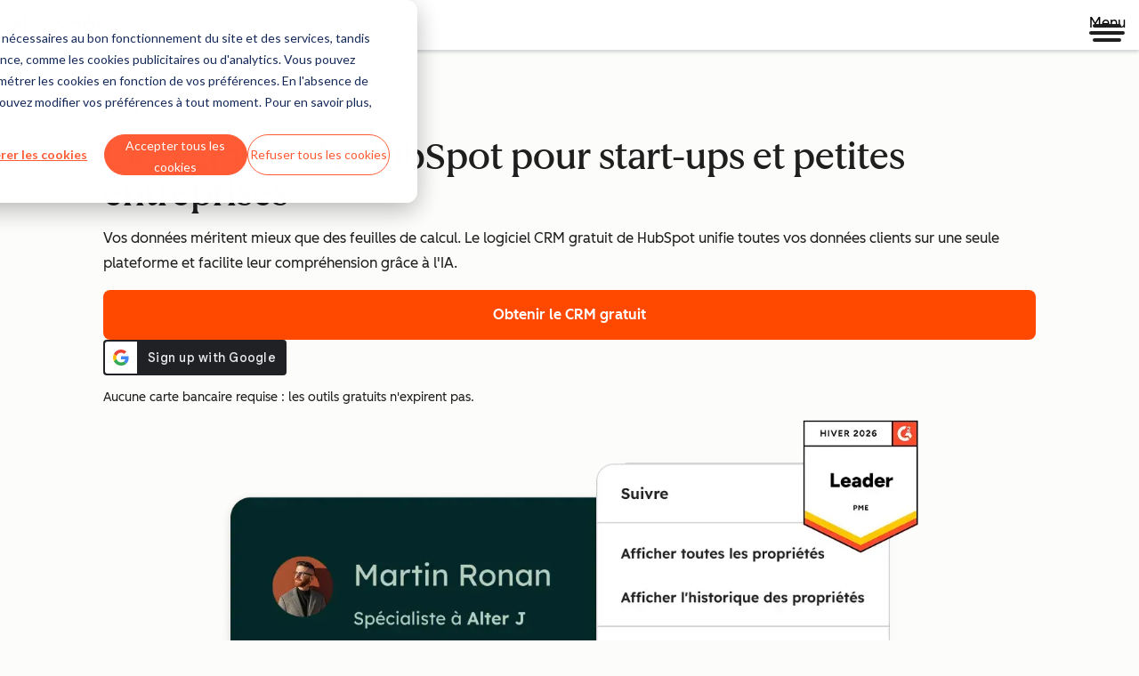

--- FILE ---
content_type: text/css
request_url: https://www.hubspot.fr/hubfs/hub_generated/template_assets/1/117907621800/1749151181280/template_wfSection.min.css
body_size: -124
content:
:root{--wf-section-padding-none:0px;--wf-section-padding-xs-mobile:16px;--wf-section-padding-xs:24px;--wf-section-padding-s-mobile:24px;--wf-section-padding-s:40px;--wf-section-padding-md-mobile:40px;--wf-section-padding-md:64px;--wf-section-padding-lg-mobile:64px;--wf-section-padding-lg:96px}.wf-section{color:var(--cl-color-text-01);container-name:wf-section;container-type:inline-size;position:relative}.wf-section:after{background:inherit;content:"";inset:100% 0 -1px;position:absolute;z-index:-1}.wf-section-wrapper{margin:0 auto;max-width:1080px;padding:32px 1rem;width:100%}@media(width >= 1080px){.wf-section-wrapper{padding:48px 0}}.-contain-in-wrapper .wf-section-wrapper{container-name:section-wrapper;container-type:inline-size}.wf-section.-padding-top-none .wf-section-wrapper{padding-top:var(--wf-section-padding-none)}.wf-section.-padding-bottom-none .wf-section-wrapper{padding-bottom:var(--wf-section-padding-none)}.wf-section.-padding-top-xs .wf-section-wrapper{padding-top:var(--wf-section-padding-xs-mobile)}.wf-section.-padding-bottom-xs .wf-section-wrapper{padding-bottom:var(--wf-section-padding-xs-mobile)}.wf-section.-padding-top-s .wf-section-wrapper{padding-top:var(--wf-section-padding-s-mobile)}.wf-section.-padding-bottom-s .wf-section-wrapper{padding-bottom:var(--wf-section-padding-s-mobile)}.wf-section.-padding-top-md .wf-section-wrapper{padding-top:var(--wf-section-padding-md-mobile)}.wf-section.-padding-bottom-md .wf-section-wrapper{padding-bottom:var(--wf-section-padding-md-mobile)}.wf-section.-padding-top-lg .wf-section-wrapper{padding-top:var(--wf-section-padding-lg-mobile)}.wf-section.-padding-bottom-lg .wf-section-wrapper{padding-bottom:var(--wf-section-padding-lg-mobile)}@container wf-section (width >= 600px){.wf-section.-padding-top-xs .wf-section-wrapper{padding-top:var(--wf-section-padding-xs)}.wf-section.-padding-bottom-xs .wf-section-wrapper{padding-bottom:var(--wf-section-padding-xs)}.wf-section.-padding-top-s .wf-section-wrapper{padding-top:var(--wf-section-padding-s)}.wf-section.-padding-bottom-s .wf-section-wrapper{padding-bottom:var(--wf-section-padding-s)}.wf-section.-padding-top-md .wf-section-wrapper{padding-top:var(--wf-section-padding-md)}.wf-section.-padding-bottom-md .wf-section-wrapper{padding-bottom:var(--wf-section-padding-md)}.wf-section.-padding-top-lg .wf-section-wrapper{padding-top:var(--wf-section-padding-lg)}.wf-section.-padding-bottom-lg .wf-section-wrapper{padding-bottom:var(--wf-section-padding-lg)}}.wf-section.-white{background-color:var(--cl-color-background-01,var(--light-theme-background-01))}.wf-section.-light{background-color:var(--cl-color-background-02,var(--light-theme-background-02))}.wf-section.-light-accent-1{background-color:var(--cl-color-background-accent-01,var(--light-theme-background-accent-01))}.wf-section.-neutral{background-color:var(--cl-color-background-03,var(--light-theme-background-03))}.wf-section.-dark{background-color:var(--cl-color-background-01,var(--dark-theme-background-01))}.wf-section.-breeze{background-color:#fbded2;background-image:linear-gradient(257deg,hsla(18,84%,90%,.3) -32.4%,rgba(255,165,129,.3) -3.42%,rgba(255,73,0,.3) 23.87%,rgba(251,223,233,.3) 50.46%,rgba(253,191,219,.3) 79.15%,rgba(249,57,166,.3) 103.64%)}

--- FILE ---
content_type: text/css
request_url: https://www.hubspot.fr/hubfs/hub_generated/module_assets/1/117909735318/1767716236792/module_WTM_-_WF_-_Company_Story.min.css
body_size: 171
content:
.wf-company-story-header{--cl-anchor-font-weight:inherit;font-family:var(--cl-font-family-heading,inherit);font-size:var(--cl-font-size-h2);font-weight:var(--cl-font-weight-h2);letter-spacing:var(--cl-letter-spacing-h2,normal);line-height:var(--cl-line-height-h2)}.wf-company-story_rich-text-heading{font-family:var(--cl-font-family,inherit);font-size:var(--cl-font-size-h3);font-weight:var(--cl-font-weight-h3);letter-spacing:var(--cl-letter-spacing-h3,normal);line-height:var(--cl-line-height-h3)}.wf-company-story_rich-text-heading.-reduced-font-size{font-family:var(--cl-font-family,inherit);font-size:var(--cl-font-size-h4);font-weight:var(--cl-font-weight-h4);letter-spacing:var(--cl-letter-spacing-h4,normal);line-height:var(--cl-line-height-h4)}.cl-cta-group{display:flex;flex-wrap:wrap;gap:.75rem 1rem}.cl-cta-group .cl-button,.cl-cta-group .cl-textLink{overflow-wrap:anywhere}@media(width < 600px){.cl-cta-group .cl-button.-large,.cl-cta-group .cl-textLink.-large{flex-grow:1}.cl-cta-group .cl-button.-small{--cl-button-padding-medium:0.75rem 1.5rem;--cl-button-font-size:var(--cl-font-size-medium);--cl-button-line-height:var(--cl-line-height-medium);--cl-button-padding:var(--cl-button-padding-medium)}.cl-cta-group .cl-button.-medium{--cl-button-padding-large:1rem 2.5rem;--cl-button-font-size:var(--cl-font-size-large);--cl-button-line-height:var(--cl-line-height-large);--cl-button-padding:var(--cl-button-padding-large)}}.cl-cta-group.-stacked{flex-direction:column}@media(width >= 600px){.cl-cta-group.-stacked{flex-direction:row}}.cl-cta-group.-center{justify-content:center}.cl-cta-group.-center.-stacked>.cl-textLink{display:block;text-align:center}.cl-cta-group.-right{justify-content:flex-end}.cl-cta-group.-right.-stacked>.cl-textLink{display:block;text-align:right}.cl-cta-group.-medium{gap:1rem}.cl-cta-group.-large{gap:1rem 1.5rem}.wf-company-story-header{margin-bottom:2.5rem;margin-top:0;text-align:center}.wf-company-story_media-video iframe{aspect-ratio:16/9;height:auto;width:100%}.wf-company-story_media-video{display:none;width:100%}.-open .wf-company-story_media-video{display:block}.wf-company-story_media>iframe,.wf-company-story_media>img,.wf-company-story_media>video{height:100%;object-fit:contain;object-position:top;width:100%}.wf-company-story_media>iframe,.wf-company-story_media>video{aspect-ratio:16/9}.wf-company-story_rich-text-heading{font-family:var(--cl-font-family-heading,inherit);margin:0}@media(width >= 600px){.wf-company-story_rich-text-heading{font-size:var(--cl-font-size-h2);font-weight:var(--cl-font-weight-h2);line-height:var(--cl-line-height-h2)}.wf-company-story_rich-text-heading.-reduced-font-size{font-size:var(--cl-font-size-h3);font-weight:var(--cl-font-weight-h3);line-height:var(--cl-line-height-h3)}}.wf-company-story_media{align-self:center;flex:1 1 0;position:relative;width:100%}.wf-company-story_media-modal-container{max-width:1030px;position:relative;width:100%}.wf-company-story_rich-text{align-self:center;display:flex;flex:1 1 0;flex-direction:column;gap:1rem}@media(width < 600px){.wf-company-story_rich-text{margin-top:1.5rem}}.wf-company-story_grid{gap:30px}@media(width >= 600px){.wf-company-story_grid{display:flex;flex-direction:row}.wf-company-story_grid.-rich-text-first{flex-direction:row-reverse}}.wf-company-story_grid.-small-media .wf-company-story_media{flex:1 1 0}.wf-company-story_grid.-large-media .wf-company-story_media,.wf-company-story_grid.-small-media .wf-company-story_rich-text{flex:2 1 0}.wf-company-story_grid.-large-media .wf-company-story_rich-text{flex:1 1 0}.wf-company-story_cta-buttons{align-items:center;margin-top:16px}.wf-company-story_cta-buttons .wf-company-story_cta-button{text-align:center;width:100%}@media(width >= 600px){.wf-company-story_cta-buttons .wf-company-story_cta-button{width:auto}}.wf-company-story_cta-buttons .wf-company-story_cta-button .cl-textLink{padding:0}.wf-company-story .wf-company-story_play-button{left:50%;position:absolute;top:50%;transform:translate(-50%,-50%)}.wf-company-story_play-button.-dark{background-color:var(--gray-80)}.wf-company-story_play-button.-dark:active{background-color:var(--gray-90)}.wf-company-story_play-button.-dark:focus-visible{outline:2px solid var(--dark-theme-focus-01)}.wf-company-story .wf-company-story_media[data-cl-modal]{cursor:pointer}

--- FILE ---
content_type: text/css
request_url: https://www.hubspot.fr/hubfs/hub_generated/module_assets/1/191016886562/1755813181404/module_WTM_-_WF_-_Use_Case_with_Overflow_Media.min.css
body_size: -76
content:
.wf-use-case-overflow-card-title{font-family:var(--cl-font-family,inherit);font-size:var(--cl-font-size-h6);font-weight:var(--cl-font-weight-h6);letter-spacing:var(--cl-letter-spacing-h6,normal);line-height:var(--cl-line-height-h6)}.wf-use-case-overflow-container{display:flex;flex-direction:column;gap:24px}.wf-use-case-overflow-card-container{display:flex;flex-direction:column;justify-content:center}.wf-use-case-overflow-description,.wf-use-case-overflow-heading{margin:0}.wf-use-case-overflow-heading{margin-bottom:.5rem}.wf-use-case-overflow-description{margin-bottom:24px}.wf-use-case-overflow-media-container{align-items:center;display:flex;flex-direction:column;position:relative;width:100%}.wf-use-case-overflow-card-link:after{content:"";inset:0;position:absolute}.wf-use-case-overflow-card-link:focus{outline:transparent}.wf-use-case-overflow-card{border-bottom:1px solid var(--cl-color-border-03);display:flex;flex-direction:row;gap:1rem;max-width:100%;padding:16px;position:relative}.wf-use-case-overflow-card:has(.wf-use-case-overflow-card-link):hover{background-color:var(--cl-color-hover-01)}.wf-use-case-overflow-card:has(.wf-use-case-overflow-card-link):active{background-color:var(--cl-color-pressed-01)}.wf-use-case-overflow-card:has(.wf-use-case-overflow-card-link):has(:focus-visible){background-color:var(--cl-color-hover-01);outline:2px solid var(--cl-color-focus-01)}.wf-use-case-overflow-card:has(.wf-use-case-overflow-card-link):active,.wf-use-case-overflow-card:has(.wf-use-case-overflow-card-link):has(:focus-visible),.wf-use-case-overflow-card:has(.wf-use-case-overflow-card-link):hover{transition:background-color .4s ease}.wf-use-case-overflow-card:has(.wf-use-case-overflow-card-link):active .wf-use-case-overflow-card-link,.wf-use-case-overflow-card:has(.wf-use-case-overflow-card-link):has(:focus-visible) .wf-use-case-overflow-card-link,.wf-use-case-overflow-card:has(.wf-use-case-overflow-card-link):hover .wf-use-case-overflow-card-link{text-decoration:underline;transition:text-decoration-color .4s ease}.wf-use-case-overflow-card-text{display:flex;flex-direction:column}.wf-use-case-overflow-card-icon{aspect-ratio:1/1;height:32px;width:32px}.wf-use-case-overflow-card-description,.wf-use-case-overflow-card-title{margin:0}.wf-use-case-overflow-media-image{width:100%}.wf-use-case-overflow-media-image.-parallax-effect{position:absolute;top:0;transition:top .1s ease-out}@media(width >= 900px){.wf-use-case-overflow-card-container,.wf-use-case-overflow-media-container{flex:1 1 50%}.wf-use-case-overflow-media-container{align-items:self-start}.wf-use-case-overflow-container{flex-direction:row;gap:48px}.wf-use-case-overflow-container.-content-first .wf-use-case-overflow-card-container{order:1}.wf-use-case-overflow-container.-content-first .wf-use-case-overflow-media-container{order:2}}@media(width >= 1080px){.wf-use-case-overflow-card-link{text-decoration:none}.wf-use-case-overflow-container .wf-use-case-overflow-card-container{flex:0 0 487px}.wf-use-case-overflow-container .wf-use-case-overflow-media-container{flex:0 0 65%}.wf-use-case-overflow-container.-media-first .wf-use-case-overflow-media-container{margin-left:-15%}}

--- FILE ---
content_type: application/javascript
request_url: https://www.hubspot.fr/hubfs/hub_generated/module_assets/1/117909735318/1767716236792/module_WTM_-_WF_-_Company_Story.min.js
body_size: -500
content:
var module_117909735318=void 0;
//# sourceURL=https://53.fs1.hubspotusercontent-na1.net/hubfs/53/hub_generated/module_assets/1/117909735318/1767716236792/module_WTM_-_WF_-_Company_Story.js

--- FILE ---
content_type: application/javascript
request_url: https://www.hubspot.fr/hubfs/hub_generated/module_assets/1/97974389519/1768818002577/module_WTM_-_Google_Login_Prompt.min.js
body_size: 3660
content:
var module_97974389519=
/*! For license information please see module.js.LICENSE.txt */
void(()=>{var e={79(e){e.exports=function(e,t){(null==t||t>e.length)&&(t=e.length);for(var r=0,n=Array(t);r<t;r++)n[r]=e[r];return n},e.exports.__esModule=!0,e.exports.default=e.exports},579(e,t,r){var n=r(3738).default;e.exports=function(e){if(null!=e){var t=e["function"==typeof Symbol&&Symbol.iterator||"@@iterator"],r=0;if(t)return t.call(e);if("function"==typeof e.next)return e;if(!isNaN(e.length))return{next:function(){return e&&r>=e.length&&(e=void 0),{value:e&&e[r++],done:!e}}}}throw new TypeError(n(e)+" is not iterable")},e.exports.__esModule=!0,e.exports.default=e.exports},887(e,t,r){var n=r(6993),o=r(1791);e.exports=function(e,t,r,a,u){return new o(n().w(e,t,r,a),u||Promise)},e.exports.__esModule=!0,e.exports.default=e.exports},1132(e,t,r){var n=r(5901),o=r(9291),a=r(7122),u=r(1869);e.exports=function(e){return n(e)||o(e)||a(e)||u()},e.exports.__esModule=!0,e.exports.default=e.exports},1791(e,t,r){var n=r(5172),o=r(5546);e.exports=function e(t,r){function a(e,o,u,i){try{var c=t[e](o),s=c.value;return s instanceof n?r.resolve(s.v).then(function(e){a("next",e,u,i)},function(e){a("throw",e,u,i)}):r.resolve(s).then(function(e){c.value=e,u(c)},function(e){return a("throw",e,u,i)})}catch(e){i(e)}}var u;this.next||(o(e.prototype),o(e.prototype,"function"==typeof Symbol&&Symbol.asyncIterator||"@asyncIterator",function(){return this})),o(this,"_invoke",function(e,t,n){function o(){return new r(function(t,r){a(e,n,t,r)})}return u=u?u.then(o,o):o()},!0)},e.exports.__esModule=!0,e.exports.default=e.exports},1869(e){e.exports=function(){throw new TypeError("Invalid attempt to spread non-iterable instance.\nIn order to be iterable, non-array objects must have a [Symbol.iterator]() method.")},e.exports.__esModule=!0,e.exports.default=e.exports},3738(e){function t(r){return e.exports=t="function"==typeof Symbol&&"symbol"==typeof Symbol.iterator?function(e){return typeof e}:function(e){return e&&"function"==typeof Symbol&&e.constructor===Symbol&&e!==Symbol.prototype?"symbol":typeof e},e.exports.__esModule=!0,e.exports.default=e.exports,t(r)}e.exports=t,e.exports.__esModule=!0,e.exports.default=e.exports},4373(e){e.exports=function(e){var t=Object(e),r=[];for(var n in t)r.unshift(n);return function e(){for(;r.length;)if((n=r.pop())in t)return e.value=n,e.done=!1,e;return e.done=!0,e}},e.exports.__esModule=!0,e.exports.default=e.exports},4633(e,t,r){var n=r(5172),o=r(6993),a=r(5869),u=r(887),i=r(1791),c=r(4373),s=r(579);function l(){"use strict";var t=o(),r=t.m(l),p=(Object.getPrototypeOf?Object.getPrototypeOf(r):r.__proto__).constructor;function f(e){var t="function"==typeof e&&e.constructor;return!!t&&(t===p||"GeneratorFunction"===(t.displayName||t.name))}var d={throw:1,return:2,break:3,continue:3};function v(e){var t,r;return function(n){t||(t={stop:function(){return r(n.a,2)},catch:function(){return n.v},abrupt:function(e,t){return r(n.a,d[e],t)},delegateYield:function(e,o,a){return t.resultName=o,r(n.d,s(e),a)},finish:function(e){return r(n.f,e)}},r=function(e,r,o){n.p=t.prev,n.n=t.next;try{return e(r,o)}finally{t.next=n.n}}),t.resultName&&(t[t.resultName]=n.v,t.resultName=void 0),t.sent=n.v,t.next=n.n;try{return e.call(this,t)}finally{n.p=t.prev,n.n=t.next}}}return(e.exports=l=function(){return{wrap:function(e,r,n,o){return t.w(v(e),r,n,o&&o.reverse())},isGeneratorFunction:f,mark:t.m,awrap:function(e,t){return new n(e,t)},AsyncIterator:i,async:function(e,t,r,n,o){return(f(t)?u:a)(v(e),t,r,n,o)},keys:c,values:s}},e.exports.__esModule=!0,e.exports.default=e.exports)()}e.exports=l,e.exports.__esModule=!0,e.exports.default=e.exports},4756(e,t,r){var n=r(4633)();e.exports=n;try{regeneratorRuntime=n}catch(e){"object"==typeof globalThis?globalThis.regeneratorRuntime=n:Function("r","regeneratorRuntime = r")(n)}},5172(e){e.exports=function(e,t){this.v=e,this.k=t},e.exports.__esModule=!0,e.exports.default=e.exports},5546(e){function t(r,n,o,a){var u=Object.defineProperty;try{u({},"",{})}catch(r){u=0}e.exports=t=function(e,r,n,o){function a(r,n){t(e,r,function(e){return this._invoke(r,n,e)})}r?u?u(e,r,{value:n,enumerable:!o,configurable:!o,writable:!o}):e[r]=n:(a("next",0),a("throw",1),a("return",2))},e.exports.__esModule=!0,e.exports.default=e.exports,t(r,n,o,a)}e.exports=t,e.exports.__esModule=!0,e.exports.default=e.exports},5869(e,t,r){var n=r(887);e.exports=function(e,t,r,o,a){var u=n(e,t,r,o,a);return u.next().then(function(e){return e.done?e.value:u.next()})},e.exports.__esModule=!0,e.exports.default=e.exports},5901(e,t,r){var n=r(79);e.exports=function(e){if(Array.isArray(e))return n(e)},e.exports.__esModule=!0,e.exports.default=e.exports},6993(e,t,r){var n=r(5546);function o(){var t,r,a="function"==typeof Symbol?Symbol:{},u=a.iterator||"@@iterator",i=a.toStringTag||"@@toStringTag";function c(e,o,a,u){var i=o&&o.prototype instanceof l?o:l,c=Object.create(i.prototype);return n(c,"_invoke",function(e,n,o){var a,u,i,c=0,l=o||[],p=!1,f={p:0,n:0,v:t,a:d,f:d.bind(t,4),d:function(e,r){return a=e,u=0,i=t,f.n=r,s}};function d(e,n){for(u=e,i=n,r=0;!p&&c&&!o&&r<l.length;r++){var o,a=l[r],d=f.p,v=a[2];e>3?(o=v===n)&&(i=a[(u=a[4])?5:(u=3,3)],a[4]=a[5]=t):a[0]<=d&&((o=e<2&&d<a[1])?(u=0,f.v=n,f.n=a[1]):d<v&&(o=e<3||a[0]>n||n>v)&&(a[4]=e,a[5]=n,f.n=v,u=0))}if(o||e>1)return s;throw p=!0,n}return function(o,l,v){if(c>1)throw TypeError("Generator is already running");for(p&&1===l&&d(l,v),u=l,i=v;(r=u<2?t:i)||!p;){a||(u?u<3?(u>1&&(f.n=-1),d(u,i)):f.n=i:f.v=i);try{if(c=2,a){if(u||(o="next"),r=a[o]){if(!(r=r.call(a,i)))throw TypeError("iterator result is not an object");if(!r.done)return r;i=r.value,u<2&&(u=0)}else 1===u&&(r=a.return)&&r.call(a),u<2&&(i=TypeError("The iterator does not provide a '"+o+"' method"),u=1);a=t}else if((r=(p=f.n<0)?i:e.call(n,f))!==s)break}catch(e){a=t,u=1,i=e}finally{c=1}}return{value:r,done:p}}}(e,a,u),!0),c}var s={};function l(){}function p(){}function f(){}r=Object.getPrototypeOf;var d=[][u]?r(r([][u]())):(n(r={},u,function(){return this}),r),v=f.prototype=l.prototype=Object.create(d);function x(e){return Object.setPrototypeOf?Object.setPrototypeOf(e,f):(e.__proto__=f,n(e,i,"GeneratorFunction")),e.prototype=Object.create(v),e}return p.prototype=f,n(v,"constructor",f),n(f,"constructor",p),p.displayName="GeneratorFunction",n(f,i,"GeneratorFunction"),n(v),n(v,i,"Generator"),n(v,u,function(){return this}),n(v,"toString",function(){return"[object Generator]"}),(e.exports=o=function(){return{w:c,m:x}},e.exports.__esModule=!0,e.exports.default=e.exports)()}e.exports=o,e.exports.__esModule=!0,e.exports.default=e.exports},7122(e,t,r){var n=r(79);e.exports=function(e,t){if(e){if("string"==typeof e)return n(e,t);var r={}.toString.call(e).slice(8,-1);return"Object"===r&&e.constructor&&(r=e.constructor.name),"Map"===r||"Set"===r?Array.from(e):"Arguments"===r||/^(?:Ui|I)nt(?:8|16|32)(?:Clamped)?Array$/.test(r)?n(e,t):void 0}},e.exports.__esModule=!0,e.exports.default=e.exports},9291(e){e.exports=function(e){if("undefined"!=typeof Symbol&&null!=e[Symbol.iterator]||null!=e["@@iterator"])return Array.from(e)},e.exports.__esModule=!0,e.exports.default=e.exports},9293(e){function t(e,t,r,n,o,a,u){try{var i=e[a](u),c=i.value}catch(e){return void r(e)}i.done?t(c):Promise.resolve(c).then(n,o)}e.exports=function(e){return function(){var r=this,n=arguments;return new Promise(function(o,a){var u=e.apply(r,n);function i(e){t(u,o,a,i,c,"next",e)}function c(e){t(u,o,a,i,c,"throw",e)}i(void 0)})}},e.exports.__esModule=!0,e.exports.default=e.exports}},t={};function r(n){var o=t[n];if(void 0!==o)return o.exports;var a=t[n]={exports:{}};return e[n](a,a.exports,r),a.exports}var n,o=r(4756),a=r(1132),u=r(9293);try{var i;n=JSON.parse((null===(i=document.querySelector("#google-prompt-config"))||void 0===i?void 0:i.textContent)||'{ "enableGooglePrompt": false, "enableGoogleButton": false }')}catch(e){n={enableGooglePrompt:!1,enableGoogleButton:!1}}var c=n,s=c.enableGooglePrompt,l=void 0!==s&&s,p=c.enableGoogleButton,f=void 0!==p&&p,d=c.buttonConfig,v=void 0===d?{}:d,x=c.convertInfo,m=void 0===x?{}:x,_=c.clientId,y=void 0===_?"":_,h=c.promptContext,g=void 0===h?"":h,b=c.redirectUrl,w=void 0===b?"":b,S=c.params,k=void 0===S?[]:S,M=c.trackedCtas,O=void 0===M?[]:M,j=(null==m?void 0:m.enableConvertTest)||!1,P=["_conv_s","_conv_v"],G=function(e){var t,r;return"google"===e?null===(t=window.google)||void 0===t?void 0:t.accounts:null===(r=window.convert)||void 0===r||null===(r=r.currentData)||void 0===r?void 0:r.experiences},A=function(e){var t=arguments.length>1&&void 0!==arguments[1]?arguments[1]:25,r=arguments.length>2&&void 0!==arguments[2]?arguments[2]:1500,n=0;return new Promise(function(o,a){if(G(e))o(!0);else var u=setInterval(function(){n>=r&&(clearInterval(u),a(new Error("".concat(e," script not loaded")))),G(e)&&(clearInterval(u),o(!0)),n+=t},t)})},I=function(e,t){var r=document.querySelector(".".concat(e));if(r){var n=new URL(r.getAttribute("href")),o=new URLSearchParams(n.search);t.forEach(function(e){o.append(e.param_name,e.param_value)}),r.setAttribute("href","".concat(n.origin).concat(n.pathname,"?").concat(o.toString()))}},E=function(){var e=u(o.mark(function e(){var t,r,n,u,i,c;return o.wrap(function(e){for(;;)switch(e.prev=e.next){case 0:return t=function(e,t){var r=new URLSearchParams(window.location.search);return r.delete("hs_preview"),e.forEach(function(e){r.set(e.name,e.value)}),r.set("googleAuthenticationCredential",t),"?".concat(r.toString())},r=function(e){var r;if(j&&(null===(r=m.goal_id)||void 0===r?void 0:r.length)>0&&(window._conv_q=window._conv_q||[],window._conv_q.push(["triggerConversion",m.goal_id])),j){var n=P.map(function(e){return{name:t=e,value:null===(r=window.convert)||void 0===r?void 0:r.getCookie(t)};var t,r}).filter(function(e){return Boolean(e.value)});n.length>0&&k.push.apply(k,a(n))}var o=t(k,e.credential);window.location.href=w+o},function(){var e=document.createElement("script"),t=document.querySelector("#google-prompt-container");e.setAttribute("src","https://accounts.google.com/gsi/client"),t.appendChild(e)}(),e.prev=1,e.next=2,A("google");case 2:n=e.sent,e.next=4;break;case 3:e.prev=3,e.catch(1),n=!1;case 4:if(n){e.next=5;break}return e.abrupt("return");case 5:u=window,(i=u.google).accounts.id.initialize({client_id:y,callback:r,context:g,cancel_on_tap_outside:!1}),l&&((c=O.length>0)&&O.forEach(function(e){e.on_page_load_params.length>0&&I(e.class,e.on_page_load_params)}),i.accounts.id.prompt(function(e){e.isSkippedMoment()&&c&&O.forEach(function(e){e.prompt_dismissal_params.length>0&&I(e.class,e.prompt_dismissal_params)})})),f&&null!=v&&v.targetSelector&&document.querySelectorAll(v.targetSelector).forEach(function(e){i.accounts.id.renderButton(e,{theme:v.theme,size:v.size,text:v.text,shape:v.shape,logo_alignment:v.logo_alignment})});case 6:case"end":return e.stop()}},e,null,[[1,3]])}));return function(){return e.apply(this,arguments)}}();u(o.mark(function e(){var t,r,n,a;return o.wrap(function(e){for(;;)switch(e.prev=e.next){case 0:if(l||f){e.next=1;break}return e.abrupt("return");case 1:if(!j){e.next=8;break}return t=function(e){var t=(window.convert.currentData||{}).experiences;return!!t&&Object.keys(t).includes(e)},r=function(e){return window.convert.currentData.experiences[e].variation.id.toString()},e.prev=2,e.next=3,A("convert");case 3:n=e.sent,e.next=5;break;case 4:e.prev=4,e.catch(2),n=!1;case 5:if(n){e.next=6;break}return e.abrupt("return");case 6:if(t(m.experimentId)){e.next=7;break}return e.abrupt("return");case 7:if("ab_test"!==m.testType){e.next=8;break}if(a=r(m.experimentId),-1!==m.variants.indexOf(a)){e.next=8;break}return e.abrupt("return");case 8:E();case 9:case"end":return e.stop()}},e,null,[[2,4]])}))()})();
//# sourceURL=https://53.fs1.hubspotusercontent-na1.net/hubfs/53/hub_generated/module_assets/1/97974389519/1768818002577/module_WTM_-_Google_Login_Prompt.js

--- FILE ---
content_type: image/svg+xml
request_url: https://2406023.fs1.hubspotusercontent-na1.net/hubfs/2406023/FCRM_Pictograms_Customer_Data-1.svg
body_size: 236519
content:
<svg width="287" height="228" viewBox="0 0 287 228" fill="none" xmlns="http://www.w3.org/2000/svg">
<path d="M209.564 26.6514H52.0081C49.7989 26.6514 48.0081 28.4422 48.0081 30.6514V197.457C48.0081 199.667 49.7989 201.457 52.0081 201.457H209.564C211.773 201.457 213.564 199.667 213.564 197.457V30.6514C213.564 28.4422 211.773 26.6514 209.564 26.6514Z" fill="#F8F5EE"/>
<path d="M52.55 50.337C52.903 50.262 53.312 50.182 53.819 50.221L54.116 50.238C54.137 50.25 54.133 50.262 54.128 50.273L54.141 50.238L54.23 50.233C54.269 50.205 54.352 50.199 54.444 50.199C55.142 50.196 55.844 50.204 56.536 50.185C56.864 50.176 57.184 50.225 57.503 50.185C57.6 50.164 57.686 50.18 57.773 50.192C57.899 50.184 58.019 50.199 58.149 50.198C58.897 50.191 59.647 50.195 60.396 50.195C60.548 50.201 60.705 50.15 60.854 50.199L61.017 50.205C61.333 50.174 61.646 50.19 61.959 50.21C62.117 50.195 62.277 50.18 62.449 50.201C62.451 50.201 62.453 50.201 62.455 50.201C62.591 50.201 62.728 50.211 62.864 50.214L63.036 50.21L63.484 50.196C63.667 50.205 63.848 50.207 64.036 50.203C64.537 50.194 65.036 50.212 65.531 50.235C65.645 50.189 65.803 50.224 65.938 50.217C66.041 50.198 66.114 50.223 66.199 50.232C66.402 50.161 66.701 50.273 66.905 50.203C66.976 50.199 67.052 50.192 67.091 50.22L67.821 50.212C67.912 50.186 67.989 50.195 68.06 50.22C68.21 50.214 68.342 50.188 68.508 50.195C69.112 50.222 69.718 50.217 70.325 50.205L70.416 50.207C70.787 50.252 71.182 50.207 71.557 50.236C72.258 50.218 72.958 50.236 73.658 50.25C73.843 50.254 73.997 50.182 74.202 50.232L74.543 50.24C74.604 50.218 74.662 50.229 74.72 50.242L74.91 50.239C74.938 50.235 74.966 50.239 74.966 50.239H75.15C75.328 50.267 75.507 50.23 75.685 50.242C75.876 50.184 76.057 50.218 76.238 50.249C76.27 50.249 76.288 50.253 76.294 50.262C76.329 50.277 76.367 50.292 76.366 50.308C76.366 50.291 76.331 50.276 76.3 50.261C76.379 50.24 76.472 50.245 76.564 50.25H76.647L76.738 50.247C76.827 50.223 76.915 50.228 77.002 50.249L77.59 50.242C77.763 50.236 77.943 50.219 78.079 50.269H78.209C78.665 50.215 79.157 50.237 79.624 50.237C79.839 50.237 80.149 50.189 80.343 50.271C80.522 50.252 80.707 50.245 80.889 50.263C81.201 50.292 81.51 50.3 81.823 50.269H82.012C82.123 50.241 82.234 50.245 82.345 50.269C82.507 50.289 82.628 50.225 82.793 50.252L82.879 50.271L83.145 50.274C83.328 50.261 83.508 50.256 83.676 50.289C83.734 50.284 83.782 50.287 83.823 50.298C83.873 50.296 83.924 50.295 83.974 50.294L84.011 50.29C84.068 50.25 84.189 50.26 84.297 50.259L84.378 50.27C84.595 50.297 84.801 50.266 85.01 50.259C85.456 50.245 85.901 50.226 86.313 50.301C86.54 50.281 86.768 50.273 86.999 50.298C87.097 50.258 87.232 50.271 87.362 50.277L87.723 50.281L87.76 50.277L87.799 50.279C88.619 50.261 89.437 50.271 90.252 50.305C90.561 50.292 90.857 50.303 91.146 50.331C91.285 50.328 91.423 50.325 91.56 50.321C91.893 50.312 92.221 50.327 92.547 50.313C92.613 50.31 92.666 50.311 92.706 50.317C92.929 50.302 93.168 50.309 93.406 50.317C93.45 50.319 93.496 50.318 93.541 50.317C93.702 50.301 93.89 50.292 94.02 50.347C94.087 50.347 94.184 50.343 94.281 50.338C94.359 50.305 94.478 50.302 94.619 50.309C94.801 50.291 94.983 50.286 95.165 50.31L95.308 50.305C95.435 50.283 95.535 50.302 95.637 50.317C95.648 50.318 95.655 50.32 95.665 50.321C95.701 50.326 95.738 50.33 95.777 50.332L95.937 50.324C95.976 50.304 96.031 50.292 96.115 50.297C96.358 50.285 96.5829 50.314 96.8159 50.325C97.1499 50.302 97.479 50.274 97.825 50.316C98.016 50.339 98.209 50.354 98.402 50.364C98.466 50.362 98.53 50.359 98.594 50.352C98.735 50.337 99.04 50.35 99.258 50.329C99.401 50.315 99.528 50.298 99.656 50.335C99.695 50.337 99.733 50.339 99.771 50.341C99.961 50.331 100.149 50.338 100.337 50.348C100.398 50.345 100.46 50.341 100.524 50.334C100.718 50.313 100.98 50.289 101.197 50.332C101.513 50.312 101.834 50.306 102.159 50.309C102.358 50.296 102.556 50.286 102.744 50.312C102.883 50.312 103.021 50.313 103.158 50.31C103.485 50.303 103.876 50.27 104.232 50.306C104.599 50.289 105.063 50.295 105.274 50.329H105.429C105.826 50.306 106.205 50.313 106.562 50.362C106.829 50.365 107.1 50.308 107.376 50.333L107.413 50.336L107.45 50.334C107.727 50.311 107.997 50.368 108.264 50.367C108.621 50.32 109.001 50.315 109.397 50.341H109.552C109.763 50.307 110.227 50.304 110.594 50.322C110.951 50.288 111.341 50.322 111.668 50.331C111.805 50.335 111.944 50.335 112.082 50.335C112.27 50.31 112.468 50.321 112.667 50.335C112.992 50.335 113.314 50.341 113.629 50.363C113.846 50.321 114.108 50.347 114.302 50.368C114.366 50.375 114.428 50.379 114.489 50.383C114.678 50.374 114.865 50.368 115.056 50.379C115.094 50.377 115.132 50.375 115.171 50.373C115.299 50.337 115.426 50.354 115.569 50.369C115.787 50.391 116.092 50.379 116.233 50.395C116.297 50.402 116.361 50.406 116.425 50.408C116.619 50.398 116.812 50.385 117.003 50.363C117.349 50.323 117.679 50.352 118.012 50.377C118.245 50.367 118.47 50.339 118.713 50.352C118.797 50.348 118.852 50.359 118.891 50.38L119.051 50.389C119.09 50.388 119.126 50.384 119.163 50.379C119.172 50.378 119.18 50.376 119.191 50.375C119.293 50.36 119.393 50.341 119.52 50.364L119.663 50.369C119.845 50.346 120.027 50.351 120.209 50.37C120.35 50.364 120.469 50.368 120.547 50.401C120.645 50.407 120.741 50.412 120.808 50.411C120.939 50.357 121.127 50.367 121.288 50.383C121.333 50.383 121.379 50.385 121.423 50.383C121.661 50.376 121.9 50.37 122.123 50.386C122.163 50.38 122.216 50.379 122.282 50.382C122.607 50.398 122.935 50.384 123.269 50.395C123.406 50.399 123.544 50.403 123.683 50.407C123.972 50.38 124.269 50.371 124.577 50.386C125.392 50.355 126.21 50.35 127.03 50.372L127.069 50.37L127.106 50.374L127.467 50.372C127.598 50.366 127.733 50.354 127.83 50.395C128.061 50.371 128.289 50.38 128.516 50.402C128.929 50.329 129.373 50.35 129.819 50.366C130.028 50.374 130.233 50.406 130.451 50.38L130.532 50.37C130.64 50.371 130.762 50.363 130.818 50.403L130.855 50.407C130.905 50.407 130.955 50.409 131.006 50.411C131.047 50.401 131.095 50.397 131.153 50.403C131.322 50.371 131.502 50.376 131.685 50.391L131.951 50.389L132.037 50.37C132.202 50.344 132.322 50.409 132.484 50.389C132.595 50.365 132.706 50.362 132.817 50.39H133.006C133.319 50.424 133.628 50.418 133.94 50.39C134.122 50.374 134.307 50.382 134.486 50.401C134.681 50.32 134.991 50.37 135.206 50.371C135.673 50.374 136.165 50.354 136.621 50.411H136.751C136.888 50.361 137.068 50.379 137.241 50.386L137.829 50.396C137.916 50.375 138.004 50.371 138.093 50.396L138.184 50.398H138.267C138.359 50.395 138.452 50.391 138.531 50.412C138.501 50.427 138.464 50.442 138.465 50.459C138.465 50.443 138.502 50.428 138.538 50.413C138.543 50.404 138.562 50.4 138.594 50.4C138.775 50.37 138.956 50.337 139.147 50.396C139.325 50.385 139.504 50.423 139.682 50.396H139.866C139.866 50.396 139.894 50.392 139.922 50.396L140.112 50.4C140.169 50.387 140.227 50.377 140.288 50.399L140.629 50.393C140.834 50.345 140.987 50.417 141.172 50.414C141.872 50.404 142.571 50.389 143.273 50.41C143.648 50.383 144.043 50.43 144.414 50.387H144.505C145.111 50.401 145.718 50.409 146.322 50.385C146.488 50.378 146.619 50.405 146.77 50.412C146.841 50.387 146.918 50.378 147.009 50.405L147.739 50.416C147.779 50.389 147.854 50.396 147.925 50.4C148.128 50.471 148.428 50.36 148.631 50.433C148.716 50.425 148.789 50.4 148.892 50.42C149.027 50.427 149.185 50.393 149.299 50.44C149.795 50.419 150.294 50.404 150.794 50.415C150.982 50.419 151.163 50.419 151.346 50.411L151.794 50.428L151.966 50.433C152.102 50.432 152.239 50.421 152.375 50.422C152.377 50.422 152.379 50.422 152.381 50.422C152.554 50.402 152.713 50.418 152.871 50.433C153.184 50.415 153.498 50.4 153.813 50.433L153.976 50.428C154.126 50.38 154.282 50.432 154.434 50.427C155.183 50.431 155.933 50.431 156.681 50.441C156.811 50.443 156.931 50.428 157.057 50.437C157.144 50.425 157.23 50.409 157.327 50.431C157.645 50.473 157.966 50.426 158.294 50.436C158.987 50.458 159.688 50.454 160.386 50.46C160.478 50.46 160.561 50.467 160.6 50.495L160.689 50.5L160.702 50.433C160.698 50.421 160.693 50.511 160.715 50.499L161.012 50.484C161.49 50.45 161.875 50.37 162.18 50.419C162.192 50.417 162.201 50.415 162.216 50.414L162.33 50.505C162.483 50.506 162.654 50.396 162.734 50.436L162.786 50.44C162.857 50.44 162.928 50.442 162.999 50.444C163.056 50.434 163.124 50.43 163.207 50.436C163.473 50.399 165.169 50.51 165.502 50.481C165.659 50.457 165.816 50.453 165.972 50.481H166.239C166.681 50.514 167.118 50.507 167.558 50.478C167.815 50.461 168.077 50.469 168.329 50.488C168.603 50.407 169.042 50.455 169.345 50.456C170.005 50.457 170.699 50.436 171.343 50.492H171.526C171.719 50.441 171.973 50.459 172.217 50.465L173.047 50.474C173.17 50.453 173.294 50.448 173.42 50.473L173.548 50.475H173.666C173.796 50.472 173.928 50.467 174.039 50.488C173.996 50.503 173.945 50.518 173.946 50.535C173.946 50.519 173.999 50.504 174.048 50.489C174.055 50.48 174.081 50.476 174.126 50.476C174.382 50.446 174.637 50.412 174.907 50.471C175.159 50.46 175.412 50.497 175.663 50.471H175.923C175.923 50.471 175.963 50.466 176.003 50.471L176.271 50.474C176.352 50.461 176.434 50.45 176.52 50.472L177.002 50.465C177.292 50.416 177.508 50.488 177.77 50.485C178.758 50.473 179.746 50.457 180.737 50.476C181.267 50.448 181.825 50.495 182.349 50.45L182.478 50.448C183.334 50.462 184.191 50.468 185.044 50.443C185.278 50.436 185.464 50.462 185.676 50.469C185.776 50.444 185.885 50.435 186.014 50.461L187.046 50.47C187.102 50.443 187.208 50.45 187.309 50.454C187.596 50.525 188.019 50.413 188.306 50.485C188.426 50.477 188.529 50.451 188.675 50.471C188.866 50.478 189.089 50.443 189.25 50.49C189.95 50.468 190.655 50.451 191.362 50.462C191.628 50.466 191.883 50.465 192.142 50.456L192.774 50.471L193.017 50.476C193.21 50.474 193.402 50.463 193.595 50.464C193.598 50.464 193.601 50.464 193.603 50.464C193.847 50.443 194.072 50.459 194.295 50.474C194.737 50.455 195.18 50.44 195.626 50.471L195.856 50.465C196.067 50.417 196.288 50.469 196.503 50.463C197.561 50.465 198.62 50.463 199.677 50.472C199.86 50.473 200.03 50.458 200.208 50.467C200.331 50.455 200.452 50.439 200.589 50.46C201.038 50.501 201.491 50.453 201.955 50.463C202.933 50.483 203.924 50.477 204.91 50.482C205.041 50.482 205.157 50.488 205.212 50.517L205.337 50.522L205.356 50.557C205.35 50.545 205.343 50.534 205.374 50.522L205.793 50.506C206.509 50.468 207.086 50.549 207.584 50.625C207.798 50.658 207.75 50.772 207.757 50.85C207.769 50.971 207.12 50.915 206.516 50.908C205.076 50.938 203.413 51.195 201.96 51.155L198.845 51.163C198.613 51.179 198.601 51.148 198.596 51.115L198.35 51.113C197.945 51.092 197.658 51.19 197.243 51.159L196.97 51.146C196.89 51.168 196.806 51.183 196.7 51.152C196.563 51.118 196.4 51.142 196.247 51.143L195.669 51.147C195.611 51.158 195.551 51.165 195.491 51.171C195.459 51.185 195.419 51.194 195.346 51.189C194.858 51.156 194.422 51.213 193.968 51.191C193.953 51.193 193.941 51.191 193.926 51.193L193.917 51.196L193.909 51.194C193.806 51.201 193.714 51.2 193.649 51.175L193.504 51.169C193.471 51.208 193.368 51.212 193.219 51.194C193.143 51.199 193.072 51.201 193.017 51.194C192.876 51.194 192.733 51.189 192.611 51.188C192.426 51.188 192.241 51.183 192.055 51.18C191.934 51.179 191.813 51.177 191.691 51.175C191.43 51.17 191.168 51.166 190.907 51.16C190.625 51.155 190.343 51.151 190.061 51.152C190.009 51.157 189.955 51.158 189.901 51.153C189.682 51.155 189.463 51.159 189.243 51.169C189.055 51.178 188.825 51.196 188.614 51.175C188.434 51.175 188.255 51.169 188.075 51.162C187.908 51.161 187.74 51.159 187.574 51.159C187.497 51.171 187.42 51.184 187.317 51.171C187.245 51.171 187.186 51.166 187.131 51.16C186.951 51.162 186.77 51.165 186.59 51.167C186.433 51.183 186.268 51.182 186.1 51.176C185.626 51.189 185.149 51.242 184.656 51.194L184.315 51.209C184.214 51.216 184.119 51.217 184.044 51.197L183.569 51.194C183.468 51.242 183.337 51.243 183.181 51.205L182.826 51.195C182.111 51.186 181.392 51.182 180.682 51.166C180.367 51.187 180.066 51.189 179.774 51.182C179.739 51.182 179.706 51.182 179.673 51.179C179.461 51.173 179.253 51.165 179.048 51.159C178.927 51.195 178.716 51.182 178.555 51.183C178.276 51.186 177.995 51.185 177.715 51.185C177.693 51.187 177.675 51.192 177.652 51.194C177.615 51.196 177.579 51.198 177.54 51.198H176.653C176.594 51.198 176.534 51.198 176.475 51.198C176.475 51.198 176.445 51.197 176.432 51.196C176.36 51.194 176.288 51.191 176.216 51.188C175.962 51.194 175.698 51.204 175.445 51.193C175.419 51.195 175.393 51.196 175.365 51.198C175.308 51.201 175.251 51.209 175.195 51.209C175.084 51.209 174.973 51.202 174.862 51.199L174.587 51.191C174.486 51.194 174.379 51.194 174.274 51.194C173.537 51.222 172.792 51.23 172.044 51.196C171.691 51.207 171.342 51.204 171.002 51.182H170.847C170.793 51.182 170.739 51.187 170.685 51.188C170.54 51.192 170.394 51.2 170.25 51.197C170.089 51.193 169.928 51.195 169.767 51.188L168.896 51.204L168.557 51.21C167.725 51.214 166.895 51.193 166.064 51.18H165.985C165.561 51.192 165.134 51.208 164.726 51.197C164.489 51.19 164.252 51.188 164.015 51.187C163.886 51.191 163.757 51.194 163.627 51.2C163.616 51.2 163.598 51.194 163.583 51.192C163.092 51.212 162.61 51.213 162.134 51.202C161.561 51.207 160.988 51.208 160.417 51.188C160.235 51.182 160.083 51.221 159.907 51.194C159.477 51.226 159.059 51.207 158.64 51.191C158.323 51.185 158.069 51.181 157.86 51.179C157.778 51.185 157.7 51.187 157.631 51.176C157.516 51.175 157.412 51.174 157.317 51.173L157.246 51.177C157.118 51.212 157.018 51.212 156.952 51.172C156.903 51.172 156.853 51.172 156.802 51.172C156.436 51.187 156.07 51.201 155.692 51.187C155.36 51.183 155.028 51.184 154.695 51.186C153.89 51.216 153.074 51.205 152.26 51.203C152.247 51.203 152.234 51.198 152.221 51.193C151.575 51.194 150.907 51.204 150.259 51.224C150.107 51.229 149.96 51.225 149.813 51.22L149.328 51.232C149.233 51.234 149.132 51.225 149.034 51.22H148.539L147.79 51.212L147.56 51.209C147.348 51.207 147.116 51.233 146.93 51.191C146.519 51.205 146.106 51.188 145.694 51.185C145.571 51.185 145.449 51.187 145.326 51.189C145.242 51.191 145.158 51.191 145.074 51.196C144.661 51.242 144.306 51.22 143.967 51.179C143.901 51.175 143.835 51.174 143.77 51.169H143.712C143.667 51.206 143.465 51.186 143.34 51.193C143.136 51.269 142.82 51.185 142.585 51.215C142.481 51.208 142.376 51.205 142.27 51.203C142.259 51.203 142.248 51.203 142.236 51.203C141.899 51.2 141.56 51.218 141.224 51.206C141.19 51.215 141.161 51.23 141.122 51.231C141.019 51.234 141.002 51.216 140.992 51.199L140.744 51.207C140.534 51.217 140.333 51.244 140.106 51.221L138.959 51.225C138.923 51.23 138.895 51.228 138.875 51.221C138.692 51.218 138.492 51.232 138.338 51.199C138.097 51.166 137.78 51.23 137.533 51.203C137.357 51.208 137.18 51.213 137.005 51.216C136.758 51.221 136.509 51.233 136.28 51.22C136.03 51.223 135.778 51.222 135.525 51.22L135.182 51.204C135.081 51.212 134.982 51.216 134.897 51.197H134.622C134.465 51.208 134.309 51.215 134.149 51.194C134.112 51.198 134.076 51.197 134.04 51.194C134.001 51.197 133.962 51.198 133.924 51.2C133.839 51.237 133.763 51.234 133.692 51.212C133.238 51.229 132.78 51.222 132.32 51.214C132.036 51.217 131.753 51.218 131.471 51.216C131.412 51.216 131.353 51.216 131.294 51.215C131.256 51.215 131.217 51.215 131.178 51.215C130.837 51.208 130.48 51.226 130.133 51.224C130.122 51.224 130.11 51.224 130.099 51.224C130.088 51.224 130.076 51.224 130.065 51.224C129.718 51.225 129.361 51.208 129.02 51.215C128.982 51.215 128.943 51.215 128.904 51.215C128.845 51.215 128.787 51.217 128.727 51.216C128.445 51.218 128.163 51.218 127.878 51.214C127.419 51.222 126.96 51.228 126.506 51.212C126.435 51.234 126.359 51.237 126.274 51.2C126.235 51.198 126.196 51.197 126.158 51.194C126.122 51.198 126.086 51.199 126.049 51.194C125.889 51.216 125.732 51.208 125.576 51.196H125.301C125.215 51.216 125.117 51.213 125.016 51.204L124.673 51.22C124.421 51.222 124.169 51.224 123.918 51.22C123.689 51.233 123.44 51.222 123.193 51.216C123.018 51.212 122.842 51.208 122.665 51.203C122.419 51.23 122.101 51.166 121.86 51.199C121.706 51.232 121.506 51.218 121.323 51.221C121.303 51.229 121.275 51.23 121.239 51.225L120.092 51.221C119.865 51.244 119.664 51.217 119.454 51.207L119.206 51.199C119.196 51.216 119.179 51.234 119.076 51.231C119.037 51.23 119.008 51.215 118.974 51.206C118.639 51.218 118.299 51.2 117.963 51.203C117.952 51.203 117.94 51.203 117.929 51.203C117.824 51.204 117.719 51.207 117.614 51.215C117.379 51.184 117.062 51.268 116.859 51.193C116.734 51.186 116.532 51.206 116.488 51.169H116.43C116.365 51.174 116.299 51.175 116.233 51.178C115.894 51.219 115.539 51.241 115.126 51.195C115.042 51.19 114.958 51.19 114.874 51.188C114.752 51.186 114.629 51.184 114.506 51.184C114.094 51.187 113.681 51.205 113.27 51.19C113.084 51.232 112.852 51.205 112.64 51.208L112.41 51.211L111.661 51.218H111.166C111.068 51.224 110.966 51.233 110.872 51.231L110.387 51.219C110.241 51.224 110.093 51.227 109.941 51.223C109.293 51.203 108.624 51.193 107.979 51.192C107.966 51.196 107.953 51.202 107.94 51.202C107.127 51.203 106.31 51.214 105.505 51.185C105.173 51.183 104.841 51.183 104.508 51.186C104.131 51.201 103.764 51.186 103.398 51.171C103.347 51.171 103.297 51.171 103.248 51.171C103.182 51.211 103.083 51.211 102.954 51.176L102.883 51.172C102.787 51.172 102.683 51.174 102.569 51.175C102.501 51.185 102.423 51.184 102.34 51.178C102.13 51.181 101.877 51.185 101.56 51.19C101.141 51.206 100.723 51.226 100.293 51.193C100.117 51.22 99.964 51.181 99.783 51.187C99.212 51.207 98.6389 51.207 98.0659 51.201C97.5909 51.213 97.1079 51.211 96.6169 51.191C96.6019 51.194 96.5839 51.2 96.5729 51.199C96.4439 51.193 96.3139 51.19 96.1849 51.186C95.9479 51.187 95.711 51.19 95.474 51.196C95.065 51.207 94.639 51.191 94.215 51.179H94.136C93.305 51.192 92.475 51.214 91.643 51.21L91.304 51.204L90.433 51.188C90.273 51.195 90.111 51.193 89.95 51.197C89.806 51.201 89.66 51.192 89.515 51.188C89.461 51.187 89.407 51.182 89.353 51.182H89.198C88.858 51.204 88.509 51.206 88.156 51.196C87.408 51.23 86.663 51.222 85.925 51.194C85.819 51.194 85.712 51.194 85.612 51.191L85.337 51.199C85.226 51.202 85.115 51.208 85.004 51.209C84.947 51.209 84.891 51.202 84.834 51.198C84.806 51.196 84.78 51.195 84.754 51.193C84.501 51.204 84.237 51.194 83.983 51.188C83.911 51.191 83.839 51.193 83.767 51.196C83.754 51.196 83.724 51.198 83.724 51.198C83.665 51.199 83.605 51.198 83.546 51.198H82.659C82.621 51.199 82.584 51.198 82.547 51.195C82.524 51.194 82.506 51.188 82.484 51.186C82.204 51.186 81.924 51.186 81.644 51.184C81.483 51.183 81.272 51.196 81.151 51.16C80.946 51.166 80.738 51.174 80.525 51.18C80.492 51.182 80.458 51.183 80.424 51.183C80.132 51.19 79.831 51.188 79.516 51.167C78.806 51.183 78.088 51.188 77.372 51.196L77.017 51.206C76.861 51.244 76.73 51.243 76.629 51.195L76.154 51.198C76.08 51.217 75.984 51.216 75.884 51.21L75.543 51.195C75.05 51.243 74.573 51.19 74.099 51.177C73.932 51.183 73.766 51.184 73.609 51.168C73.428 51.165 73.248 51.162 73.068 51.161C73.013 51.167 72.953 51.171 72.882 51.172C72.778 51.185 72.702 51.172 72.625 51.16C72.458 51.16 72.291 51.161 72.123 51.163C71.943 51.171 71.763 51.176 71.584 51.176C71.373 51.196 71.142 51.178 70.955 51.17C70.735 51.16 70.516 51.156 70.297 51.154C70.243 51.159 70.19 51.158 70.137 51.153C69.855 51.153 69.573 51.156 69.291 51.161C69.03 51.167 68.769 51.171 68.508 51.176C68.387 51.178 68.265 51.18 68.144 51.181C67.959 51.184 67.774 51.188 67.588 51.189C67.466 51.189 67.323 51.194 67.182 51.195C67.127 51.202 67.056 51.2 66.98 51.195C66.831 51.213 66.728 51.209 66.695 51.17L66.55 51.176C66.485 51.2 66.393 51.202 66.29 51.195L66.282 51.197L66.273 51.194C66.258 51.193 66.246 51.194 66.231 51.192C65.777 51.213 65.34 51.157 64.853 51.19C64.78 51.195 64.74 51.185 64.708 51.172C64.648 51.166 64.588 51.159 64.53 51.148L63.952 51.144C63.799 51.144 63.635 51.119 63.499 51.153C63.393 51.185 63.309 51.17 63.229 51.147L62.956 51.16C62.542 51.191 62.254 51.093 61.849 51.114L61.603 51.116C61.598 51.149 61.586 51.181 61.354 51.164L58.536 50.948C57.083 50.988 54.804 50.621 53.56 50.621C53.461 50.621 52.433 50.583 52.442 50.462C52.448 50.384 52.414 50.371 52.566 50.338L52.55 50.337ZM196.914 50.535L196.942 50.525C196.924 50.525 196.921 50.527 196.917 50.529C196.918 50.532 196.913 50.535 196.913 50.535H196.914ZM154.725 50.502L154.745 50.492C154.733 50.492 154.73 50.494 154.728 50.496C154.729 50.499 154.725 50.502 154.725 50.502ZM60.081 50.257L60.101 50.267C60.101 50.267 60.097 50.264 60.098 50.261C60.096 50.259 60.093 50.257 60.081 50.257Z" fill="#042729"/>
<path d="M67.818 51.0413C67.893 51.3683 67.973 51.7463 67.934 52.2143L67.917 52.4883C67.905 52.5083 67.893 52.5043 67.882 52.5003L67.917 52.5123L67.922 52.5943C67.95 52.6303 67.956 52.7073 67.956 52.7923C67.959 53.4383 67.951 54.0873 67.97 54.7273C67.979 55.0303 67.93 55.3273 67.97 55.6213C67.991 55.7113 67.975 55.7903 67.963 55.8703C67.971 55.9863 67.956 56.0983 67.957 56.2183C67.964 56.9103 67.96 57.6043 67.96 58.2973C67.954 58.4383 68.005 58.5833 67.956 58.7213L67.95 58.8713C67.981 59.1633 67.965 59.4533 67.945 59.7433C67.96 59.8903 67.975 60.0373 67.954 60.1963C67.954 60.1983 67.954 60.2003 67.954 60.2013C67.954 60.3273 67.944 60.4533 67.941 60.5793L67.945 60.7383L67.959 61.1523C67.95 61.3223 67.948 61.4893 67.952 61.6633C67.961 62.1263 67.943 62.5883 67.92 63.0463C67.966 63.1513 67.931 63.2983 67.938 63.4233C67.957 63.5183 67.932 63.5863 67.923 63.6643C67.994 63.8523 67.882 64.1293 67.952 64.3173C67.956 64.3833 67.963 64.4533 67.935 64.4893L67.943 65.1653C67.969 65.2493 67.96 65.3203 67.935 65.3863C67.941 65.5253 67.967 65.6473 67.96 65.8003C67.933 66.3583 67.938 66.9193 67.95 67.4803L67.948 67.5643C67.903 67.9073 67.948 68.2723 67.919 68.6193C67.937 69.2683 67.919 69.9153 67.905 70.5623C67.901 70.7343 67.973 70.8753 67.923 71.0653L67.915 71.3813C67.937 71.4383 67.926 71.4913 67.913 71.5443L67.916 71.7193C67.92 71.7453 67.916 71.7713 67.916 71.7713V71.9413C67.888 72.1063 67.925 72.2713 67.913 72.4363C67.971 72.6133 67.937 72.7803 67.906 72.9473C67.906 72.9763 67.902 72.9943 67.893 72.9983C67.878 73.0303 67.863 73.0653 67.847 73.0653C67.864 73.0663 67.879 73.0333 67.894 73.0053C67.915 73.0783 67.91 73.1643 67.905 73.2493V73.3263L67.908 73.4103C67.932 73.4933 67.927 73.5743 67.906 73.6543L67.913 74.1973C67.919 74.3573 67.936 74.5233 67.886 74.6503V74.7703C67.94 75.1923 67.918 75.6473 67.918 76.0793C67.918 76.2783 67.966 76.5653 67.884 76.7443C67.903 76.9093 67.91 77.0813 67.892 77.2493C67.863 77.5383 67.855 77.8233 67.886 78.1133V78.2883C67.914 78.3903 67.91 78.4933 67.886 78.5963C67.866 78.7463 67.93 78.8583 67.903 79.0103L67.884 79.0903L67.881 79.3363C67.894 79.5053 67.899 79.6723 67.866 79.8283C67.871 79.8823 67.868 79.9263 67.857 79.9643C67.859 80.0113 67.86 80.0573 67.861 80.1033L67.865 80.1373C67.905 80.1903 67.895 80.3023 67.896 80.4023L67.885 80.4763C67.858 80.6773 67.889 80.8673 67.896 81.0603C67.91 81.4733 67.929 81.8843 67.854 82.2653C67.875 82.4753 67.882 82.6863 67.857 82.9003C67.897 82.9903 67.884 83.1153 67.878 83.2363L67.874 83.5703L67.878 83.6043L67.876 83.6403C67.894 84.3993 67.884 85.1553 67.85 85.9093C67.863 86.1943 67.852 86.4693 67.824 86.7363C67.827 86.8643 67.83 86.9923 67.834 87.1193C67.843 87.4273 67.828 87.7303 67.842 88.0323C67.845 88.0933 67.844 88.1423 67.838 88.1793C67.853 88.3853 67.846 88.6063 67.838 88.8263C67.836 88.8673 67.837 88.9093 67.838 88.9513C67.854 89.1003 67.863 89.2743 67.808 89.3943C67.808 89.4563 67.812 89.5453 67.817 89.6363C67.85 89.7083 67.853 89.8183 67.846 89.9493C67.864 90.1183 67.869 90.2863 67.845 90.4543L67.85 90.5863C67.872 90.7043 67.853 90.7963 67.838 90.8903C67.837 90.9003 67.835 90.9073 67.834 90.9163C67.829 90.9493 67.825 90.9833 67.823 91.0193L67.831 91.1673C67.851 91.2033 67.863 91.2543 67.858 91.3323C67.87 91.5573 67.841 91.7653 67.83 91.9803C67.853 92.2893 67.881 92.5943 67.839 92.9133C67.816 93.0903 67.801 93.2683 67.791 93.4473C67.793 93.5063 67.796 93.5653 67.803 93.6243C67.818 93.7543 67.805 94.0363 67.826 94.2383C67.84 94.3703 67.857 94.4883 67.82 94.6063C67.818 94.6423 67.816 94.6773 67.814 94.7123C67.824 94.8883 67.817 95.0623 67.807 95.2363C67.81 95.2933 67.814 95.3493 67.821 95.4093C67.842 95.5893 67.866 95.8313 67.823 96.0313C67.843 96.3233 67.849 96.6203 67.846 96.9213C67.859 97.1053 67.869 97.2883 67.843 97.4623C67.843 97.5903 67.843 97.7183 67.845 97.8453C67.852 98.1483 67.885 98.5093 67.849 98.8393C67.866 99.1793 67.86 99.6073 67.826 99.8023V99.9463C67.849 100.313 67.842 100.664 67.793 100.994C67.79 101.241 67.847 101.492 67.822 101.747L67.819 101.781L67.821 101.816C67.844 102.072 67.787 102.322 67.788 102.569C67.835 102.9 67.84 103.25 67.814 103.617V103.761C67.848 103.956 67.851 104.385 67.833 104.725C67.867 105.055 67.833 105.416 67.824 105.719C67.82 105.846 67.82 105.974 67.82 106.102C67.845 106.276 67.834 106.459 67.82 106.643C67.82 106.944 67.814 107.241 67.792 107.533C67.834 107.734 67.809 107.976 67.787 108.155C67.78 108.214 67.776 108.271 67.772 108.328C67.781 108.502 67.787 108.676 67.776 108.852C67.778 108.887 67.78 108.922 67.782 108.958C67.818 109.076 67.801 109.194 67.786 109.326C67.764 109.528 67.776 109.81 67.76 109.94C67.753 109.999 67.749 110.058 67.747 110.117C67.757 110.296 67.77 110.475 67.793 110.651C67.833 110.971 67.804 111.276 67.779 111.584C67.789 111.799 67.817 112.007 67.804 112.232C67.808 112.31 67.797 112.361 67.776 112.396L67.767 112.544C67.768 112.58 67.772 112.614 67.777 112.647C67.778 112.656 67.78 112.663 67.781 112.673C67.796 112.767 67.815 112.86 67.792 112.977L67.787 113.109C67.81 113.278 67.805 113.446 67.786 113.614C67.792 113.744 67.788 113.855 67.755 113.926C67.749 114.016 67.745 114.106 67.745 114.168C67.799 114.289 67.789 114.463 67.773 114.612C67.773 114.654 67.771 114.696 67.773 114.737C67.78 114.957 67.786 115.178 67.77 115.384C67.776 115.421 67.777 115.47 67.774 115.531C67.758 115.832 67.772 116.135 67.761 116.444C67.757 116.571 67.753 116.699 67.749 116.827C67.776 117.094 67.785 117.369 67.77 117.654C67.801 118.408 67.806 119.164 67.784 119.923L67.786 119.959L67.782 119.993L67.784 120.327C67.79 120.448 67.802 120.573 67.761 120.663C67.785 120.877 67.776 121.088 67.754 121.298C67.827 121.68 67.806 122.091 67.79 122.504C67.782 122.697 67.75 122.887 67.776 123.088L67.786 123.163C67.785 123.263 67.793 123.375 67.753 123.428L67.749 123.462C67.749 123.508 67.747 123.555 67.745 123.601C67.755 123.639 67.759 123.683 67.753 123.737C67.785 123.893 67.78 124.06 67.765 124.229L67.767 124.475L67.786 124.555C67.812 124.708 67.747 124.819 67.767 124.969C67.791 125.072 67.794 125.175 67.766 125.277V125.452C67.732 125.741 67.738 126.027 67.766 126.316C67.782 126.484 67.774 126.656 67.755 126.821C67.836 127.001 67.786 127.288 67.785 127.487C67.783 127.919 67.802 128.374 67.745 128.796V128.916C67.795 129.042 67.777 129.209 67.77 129.369L67.76 129.912C67.781 129.992 67.785 130.074 67.76 130.156L67.758 130.24L67.756 130.317C67.76 130.402 67.765 130.488 67.743 130.561C67.728 130.533 67.713 130.499 67.696 130.5C67.712 130.5 67.727 130.535 67.742 130.567C67.751 130.572 67.755 130.589 67.755 130.618C67.785 130.785 67.818 130.953 67.759 131.129C67.77 131.294 67.732 131.459 67.759 131.624V131.794C67.759 131.794 67.763 131.82 67.759 131.846L67.755 132.021C67.768 132.074 67.778 132.128 67.756 132.184L67.762 132.5C67.81 132.69 67.738 132.831 67.741 133.003C67.751 133.65 67.766 134.297 67.745 134.946C67.772 135.293 67.724 135.659 67.768 136.002V136.086C67.754 136.647 67.746 137.208 67.77 137.766C67.777 137.919 67.75 138.041 67.743 138.18C67.768 138.246 67.777 138.317 67.75 138.401L67.739 139.077C67.766 139.114 67.759 139.183 67.755 139.249C67.684 139.437 67.795 139.714 67.722 139.902C67.73 139.98 67.755 140.049 67.735 140.143C67.728 140.268 67.762 140.414 67.715 140.519C67.736 140.977 67.751 141.439 67.74 141.902C67.736 142.076 67.736 142.243 67.744 142.413L67.727 142.827L67.722 142.986C67.724 143.112 67.734 143.238 67.733 143.364C67.733 143.366 67.733 143.368 67.733 143.369C67.753 143.529 67.737 143.676 67.722 143.822C67.741 144.112 67.755 144.402 67.722 144.694L67.727 144.844C67.775 144.983 67.723 145.127 67.728 145.268C67.724 145.961 67.724 146.654 67.714 147.347C67.712 147.467 67.727 147.579 67.718 147.695C67.73 147.776 67.746 147.855 67.724 147.944C67.682 148.238 67.729 148.535 67.719 148.838C67.697 149.479 67.701 150.128 67.695 150.773C67.695 150.859 67.688 150.935 67.66 150.971L67.655 151.053L67.722 151.065C67.734 151.061 67.644 151.057 67.656 151.077L67.671 151.351C67.705 151.793 67.785 152.149 67.736 152.431C67.738 152.442 67.74 152.451 67.741 152.464L67.65 152.569C67.649 152.71 67.759 152.869 67.719 152.943L67.715 152.991C67.715 153.056 67.713 153.122 67.711 153.188C67.721 153.241 67.725 153.304 67.719 153.38C67.756 153.626 67.645 155.195 67.674 155.502C67.698 155.647 67.702 155.792 67.674 155.937V156.184C67.641 156.593 67.648 156.997 67.677 157.404C67.694 157.642 67.686 157.884 67.667 158.118C67.748 158.372 67.7 158.777 67.699 159.058C67.698 159.669 67.719 160.311 67.663 160.906V161.076C67.714 161.254 67.696 161.489 67.69 161.715L67.681 162.483C67.702 162.597 67.707 162.711 67.682 162.828L67.68 162.946V163.055C67.683 163.176 67.688 163.297 67.667 163.4C67.652 163.36 67.637 163.313 67.62 163.314C67.636 163.314 67.651 163.363 67.666 163.409C67.675 163.416 67.679 163.44 67.679 163.482C67.709 163.718 67.743 163.954 67.684 164.204C67.695 164.437 67.658 164.671 67.684 164.904V165.144C67.684 165.144 67.689 165.181 67.684 165.218L67.681 165.466C67.694 165.541 67.705 165.617 67.683 165.697L67.69 166.143C67.739 166.411 67.667 166.611 67.67 166.853C67.682 167.767 67.698 168.681 67.679 169.597C67.707 170.087 67.66 170.604 67.705 171.088L67.707 171.207C67.693 171.999 67.687 172.791 67.712 173.58C67.719 173.797 67.693 173.968 67.686 174.165C67.711 174.258 67.72 174.358 67.694 174.477L67.685 175.431C67.712 175.483 67.705 175.581 67.701 175.674C67.63 175.94 67.742 176.331 67.67 176.596C67.678 176.707 67.704 176.803 67.684 176.937C67.677 177.114 67.712 177.32 67.665 177.469C67.687 178.116 67.704 178.768 67.693 179.422C67.689 179.668 67.69 179.904 67.699 180.144L67.684 180.729L67.68 180.954C67.682 181.132 67.693 181.31 67.692 181.488C67.692 181.49 67.692 181.493 67.692 181.495C67.713 181.72 67.697 181.929 67.682 182.135C67.701 182.544 67.716 182.953 67.685 183.366L67.691 183.578C67.739 183.774 67.688 183.978 67.693 184.177C67.691 185.156 67.693 186.135 67.684 187.113C67.683 187.283 67.698 187.44 67.689 187.604C67.701 187.718 67.717 187.83 67.696 187.956C67.655 188.372 67.703 188.79 67.693 189.219C67.673 190.124 67.679 191.04 67.674 191.952C67.674 192.073 67.668 192.181 67.639 192.232L67.634 192.348L67.599 192.365C67.611 192.359 67.622 192.353 67.634 192.381L67.65 192.769C67.688 193.431 67.607 193.965 67.531 194.426C67.498 194.624 67.384 194.579 67.306 194.586C67.185 194.597 67.241 193.997 67.248 193.438C67.218 192.106 66.961 190.568 67.001 189.223L66.993 186.342C66.977 186.127 67.008 186.116 67.041 186.111L67.043 185.883C67.064 185.508 66.966 185.242 66.997 184.859L67.01 184.607C66.988 184.533 66.973 184.455 67.004 184.357C67.038 184.231 67.014 184.079 67.013 183.938L67.009 183.404C66.998 183.35 66.991 183.295 66.985 183.239C66.971 183.209 66.962 183.172 66.967 183.105C67 182.654 66.943 182.25 66.965 181.83C66.963 181.816 66.965 181.805 66.963 181.791L66.96 181.783L66.962 181.776C66.955 181.681 66.956 181.596 66.981 181.535L66.987 181.401C66.948 181.371 66.944 181.276 66.962 181.137C66.957 181.067 66.955 181.001 66.962 180.95C66.962 180.82 66.967 180.688 66.968 180.574C66.968 180.402 66.973 180.231 66.976 180.06C66.977 179.948 66.979 179.836 66.981 179.724C66.986 179.482 66.99 179.241 66.996 178.999C67.001 178.738 67.005 178.478 67.004 178.216C66.999 178.167 66.998 178.118 67.003 178.068C67.001 177.866 66.997 177.663 66.987 177.46C66.978 177.286 66.96 177.073 66.981 176.878C66.981 176.712 66.986 176.546 66.994 176.379C66.995 176.224 66.997 176.07 66.997 175.915C66.985 175.844 66.972 175.773 66.985 175.677C66.985 175.611 66.99 175.556 66.996 175.505C66.994 175.338 66.991 175.171 66.989 175.004C66.973 174.859 66.974 174.706 66.98 174.551C66.967 174.112 66.914 173.672 66.962 173.215L66.947 172.899C66.94 172.806 66.939 172.718 66.959 172.649L66.962 172.21C66.914 172.117 66.913 171.996 66.951 171.851L66.961 171.522C66.97 170.86 66.974 170.196 66.99 169.539C66.969 169.248 66.967 168.969 66.974 168.699C66.974 168.667 66.974 168.636 66.977 168.605C66.983 168.409 66.991 168.216 66.997 168.027C66.961 167.915 66.974 167.72 66.973 167.571C66.971 167.313 66.971 167.053 66.971 166.794C66.969 166.774 66.964 166.757 66.962 166.735C66.96 166.701 66.958 166.667 66.958 166.632V165.812C66.958 165.757 66.958 165.702 66.958 165.647C66.958 165.647 66.959 165.619 66.96 165.607C66.962 165.54 66.965 165.474 66.968 165.407C66.962 165.172 66.952 164.928 66.963 164.694C66.961 164.67 66.96 164.646 66.958 164.62C66.955 164.567 66.947 164.515 66.947 164.463C66.947 164.36 66.953 164.258 66.957 164.155L66.965 163.9C66.962 163.807 66.962 163.708 66.962 163.61C66.934 162.928 66.926 162.239 66.96 161.547C66.949 161.22 66.952 160.898 66.974 160.583V160.439C66.974 160.389 66.969 160.339 66.968 160.29C66.964 160.156 66.956 160.021 66.959 159.887C66.963 159.738 66.961 159.589 66.968 159.44L66.952 158.634L66.946 158.32C66.942 157.551 66.963 156.782 66.976 156.014V155.941C66.964 155.549 66.948 155.154 66.959 154.776C66.965 154.557 66.968 154.337 66.969 154.118C66.965 153.998 66.962 153.879 66.956 153.759C66.956 153.749 66.962 153.732 66.964 153.719C66.944 153.265 66.943 152.819 66.954 152.379C66.949 151.849 66.948 151.319 66.968 150.791C66.974 150.623 66.935 150.482 66.962 150.319C66.93 149.921 66.949 149.534 66.965 149.147C66.971 148.853 66.975 148.619 66.977 148.425C66.971 148.349 66.969 148.277 66.98 148.214C66.981 148.108 66.982 148.012 66.983 147.923L66.979 147.858C66.944 147.739 66.944 147.647 66.984 147.586C66.984 147.541 66.984 147.494 66.984 147.447C66.969 147.109 66.955 146.77 66.969 146.42C66.973 146.113 66.972 145.805 66.97 145.498C66.94 144.754 66.951 143.998 66.953 143.246C66.953 143.234 66.958 143.222 66.963 143.21C66.962 142.613 66.952 141.995 66.932 141.395C66.927 141.255 66.931 141.118 66.936 140.983L66.924 140.535C66.922 140.447 66.932 140.354 66.936 140.263V139.805L66.944 139.112L66.947 138.899C66.949 138.703 66.923 138.489 66.965 138.316C66.951 137.936 66.968 137.554 66.971 137.173C66.971 137.059 66.969 136.946 66.967 136.833C66.965 136.755 66.965 136.677 66.96 136.6C66.914 136.218 66.936 135.889 66.977 135.576C66.981 135.515 66.981 135.454 66.987 135.394V135.34C66.95 135.299 66.97 135.112 66.963 134.996C66.887 134.808 66.971 134.515 66.94 134.297C66.947 134.201 66.95 134.104 66.952 134.006C66.952 133.996 66.952 133.985 66.952 133.975C66.955 133.664 66.937 133.349 66.949 133.039C66.94 133.008 66.925 132.981 66.924 132.944C66.921 132.848 66.939 132.833 66.956 132.823L66.948 132.594C66.938 132.4 66.911 132.214 66.934 132.004L66.93 130.943C66.925 130.91 66.927 130.884 66.934 130.866C66.937 130.697 66.923 130.512 66.956 130.37C66.989 130.147 66.925 129.854 66.952 129.626C66.947 129.463 66.942 129.3 66.939 129.138C66.934 128.909 66.922 128.68 66.935 128.467C66.932 128.236 66.933 128.002 66.935 127.769L66.951 127.452C66.943 127.358 66.939 127.267 66.958 127.188V126.933C66.947 126.788 66.94 126.643 66.961 126.495C66.957 126.46 66.958 126.426 66.961 126.393C66.958 126.357 66.957 126.321 66.955 126.286C66.918 126.207 66.921 126.137 66.943 126.071C66.926 125.651 66.933 125.227 66.941 124.802C66.938 124.539 66.937 124.277 66.939 124.017C66.939 123.962 66.939 123.908 66.94 123.854C66.94 123.818 66.94 123.782 66.94 123.747C66.947 123.431 66.929 123.101 66.931 122.78C66.931 122.77 66.931 122.759 66.931 122.748C66.931 122.738 66.931 122.727 66.931 122.716C66.93 122.395 66.947 122.065 66.94 121.749C66.94 121.714 66.94 121.678 66.94 121.642C66.94 121.588 66.938 121.534 66.939 121.479C66.937 121.219 66.937 120.957 66.941 120.694C66.933 120.269 66.927 119.845 66.943 119.425C66.921 119.359 66.918 119.289 66.955 119.21C66.957 119.174 66.958 119.138 66.961 119.103C66.957 119.07 66.956 119.036 66.961 119.002C66.939 118.854 66.947 118.708 66.959 118.564V118.309C66.939 118.23 66.942 118.139 66.951 118.045L66.935 117.728C66.933 117.495 66.931 117.261 66.935 117.03C66.922 116.818 66.933 116.588 66.939 116.359C66.943 116.197 66.947 116.034 66.952 115.871C66.925 115.643 66.989 115.35 66.956 115.127C66.923 114.985 66.937 114.8 66.934 114.631C66.926 114.612 66.925 114.587 66.93 114.553L66.934 113.492C66.911 113.282 66.938 113.096 66.948 112.902L66.956 112.673C66.939 112.664 66.921 112.648 66.924 112.552C66.925 112.516 66.94 112.489 66.949 112.457C66.937 112.147 66.955 111.833 66.952 111.521C66.952 111.511 66.952 111.5 66.952 111.49C66.951 111.393 66.948 111.296 66.94 111.199C66.971 110.982 66.887 110.689 66.963 110.5C66.97 110.384 66.95 110.198 66.987 110.156V110.102C66.982 110.042 66.981 109.981 66.978 109.92C66.937 109.607 66.915 109.278 66.961 108.896C66.966 108.818 66.966 108.741 66.968 108.663C66.97 108.55 66.972 108.436 66.972 108.323C66.969 107.942 66.951 107.56 66.966 107.18C66.924 107.008 66.951 106.794 66.948 106.597L66.945 106.384L66.938 105.691V105.233C66.932 105.142 66.923 105.048 66.925 104.961L66.937 104.513C66.932 104.378 66.929 104.241 66.933 104.101C66.953 103.501 66.963 102.883 66.964 102.286C66.96 102.274 66.954 102.262 66.954 102.25C66.953 101.498 66.942 100.742 66.971 99.9983C66.973 99.6913 66.973 99.3843 66.97 99.0763C66.955 98.7273 66.97 98.3883 66.985 98.0493C66.985 98.0023 66.985 97.9553 66.985 97.9103C66.945 97.8493 66.945 97.7573 66.98 97.6383L66.984 97.5733C66.984 97.4843 66.982 97.3883 66.981 97.2823C66.971 97.2193 66.972 97.1473 66.978 97.0713C66.975 96.8773 66.971 96.6433 66.966 96.3493C66.95 95.9613 66.93 95.5753 66.963 95.1773C66.936 95.0143 66.975 94.8733 66.969 94.7053C66.949 94.1773 66.949 93.6473 66.955 93.1173C66.943 92.6773 66.945 92.2313 66.965 91.7773C66.962 91.7633 66.956 91.7473 66.957 91.7373C66.963 91.6173 66.966 91.4983 66.97 91.3783C66.969 91.1593 66.966 90.9393 66.96 90.7203C66.949 90.3423 66.965 89.9483 66.977 89.5553V89.4823C66.964 88.7133 66.942 87.9453 66.946 87.1763L66.952 86.8623L66.968 86.0563C66.961 85.9083 66.963 85.7583 66.959 85.6093C66.955 85.4753 66.964 85.3413 66.968 85.2063C66.969 85.1563 66.974 85.1063 66.974 85.0563V84.9123C66.952 84.5973 66.95 84.2753 66.96 83.9483C66.926 83.2563 66.934 82.5673 66.962 81.8853C66.962 81.7873 66.962 81.6883 66.965 81.5953L66.957 81.3403C66.954 81.2373 66.948 81.1353 66.947 81.0323C66.947 80.9803 66.954 80.9273 66.958 80.8743C66.96 80.8483 66.961 80.8253 66.963 80.8003C66.952 80.5663 66.962 80.3213 66.968 80.0873C66.965 80.0203 66.963 79.9543 66.96 79.8873C66.96 79.8753 66.958 79.8473 66.958 79.8473C66.957 79.7923 66.958 79.7373 66.958 79.6823V78.8623C66.957 78.8273 66.958 78.7933 66.961 78.7593C66.962 78.7383 66.968 78.7213 66.97 78.7003C66.97 78.4413 66.97 78.1823 66.972 77.9233C66.973 77.7743 66.96 77.5793 66.996 77.4673C66.99 77.2773 66.982 77.0853 66.976 76.8883C66.974 76.8583 66.973 76.8263 66.973 76.7943C66.966 76.5243 66.968 76.2463 66.989 75.9543C66.973 75.2983 66.968 74.6333 66.96 73.9713L66.95 73.6423C66.912 73.4973 66.913 73.3763 66.961 73.2833L66.958 72.8443C66.939 72.7753 66.94 72.6873 66.946 72.5943L66.961 72.2783C66.913 71.8223 66.966 71.3813 66.979 70.9423C66.973 70.7873 66.972 70.6343 66.988 70.4893C66.991 70.3223 66.994 70.1553 66.995 69.9883C66.989 69.9373 66.985 69.8823 66.984 69.8163C66.971 69.7203 66.984 69.6493 66.996 69.5783C66.996 69.4243 66.995 69.2693 66.993 69.1143C66.985 68.9483 66.98 68.7813 66.98 68.6153C66.96 68.4203 66.978 68.2063 66.986 68.0333C66.996 67.8303 67 67.6273 67.002 67.4253C66.997 67.3753 66.998 67.3263 67.003 67.2773C67.003 67.0163 67 66.7553 66.995 66.4943C66.989 66.2533 66.985 66.0113 66.98 65.7693C66.978 65.6573 66.976 65.5443 66.975 65.4323C66.972 65.2613 66.968 65.0903 66.967 64.9183C66.967 64.8053 66.962 64.6733 66.961 64.5433C66.954 64.4923 66.956 64.4263 66.961 64.3563C66.943 64.2183 66.947 64.1233 66.986 64.0923L66.98 63.9583C66.956 63.8983 66.954 63.8123 66.961 63.7173L66.959 63.7103L66.962 63.7023C66.963 63.6883 66.962 63.6773 66.964 63.6633C66.943 63.2433 66.999 62.8393 66.966 62.3883C66.961 62.3213 66.971 62.2843 66.984 62.2543C66.99 62.1983 66.997 62.1433 67.008 62.0893L67.012 61.5553C67.012 61.4143 67.037 61.2623 67.003 61.1363C66.971 61.0383 66.986 60.9603 67.009 60.8863L66.996 60.6343C66.965 60.2513 67.063 59.9853 67.042 59.6103L67.04 59.3823C67.007 59.3773 66.975 59.3663 66.992 59.1513L67.208 56.5443C67.168 55.2003 67.535 53.0923 67.535 51.9413C67.535 51.8493 67.573 50.8983 67.694 50.9073C67.772 50.9123 67.785 50.8813 67.818 51.0213V51.0413ZM67.62 184.57L67.63 184.596C67.63 184.58 67.628 184.577 67.626 184.573C67.623 184.574 67.62 184.57 67.62 184.57ZM67.653 145.548L67.663 145.566C67.663 145.555 67.661 145.552 67.659 145.55C67.656 145.55 67.653 145.548 67.653 145.548ZM67.898 58.0073L67.888 58.0253C67.888 58.0253 67.891 58.0223 67.894 58.0233C67.896 58.0213 67.898 58.0183 67.898 58.0073Z" fill="#042729"/>
<path d="M61.659 43.9143C63.339 43.9143 64.702 42.5523 64.702 40.8713C64.702 39.3493 63.584 38.0923 62.126 37.8673V36.4793C62.488 36.3083 62.742 35.9413 62.742 35.5163V35.4843C62.742 34.8973 62.262 34.4163 61.674 34.4163H61.642C61.055 34.4163 60.575 34.8963 60.575 35.4843V35.5163C60.575 35.9413 60.829 36.3073 61.191 36.4793V37.8673C60.651 37.9503 60.159 38.1733 59.752 38.5003L55.941 35.5363C55.966 35.4393 55.984 35.3393 55.984 35.2353C55.984 34.5703 55.446 34.0313 54.782 34.0303C54.117 34.0303 53.578 34.5673 53.577 35.2323C53.575 35.8973 54.114 36.4363 54.779 36.4373C54.995 36.4373 55.196 36.3763 55.372 36.2763L59.121 39.1923C58.802 39.6743 58.615 40.2503 58.615 40.8713C58.615 41.4923 58.82 42.1213 59.167 42.6153L58.027 43.7553C57.937 43.7283 57.844 43.7093 57.745 43.7093C57.198 43.7093 56.755 44.1523 56.755 44.6983C56.755 45.2443 57.198 45.6883 57.745 45.6883C58.292 45.6883 58.734 45.2453 58.734 44.6983C58.734 44.5993 58.715 44.5063 58.688 44.4163L59.816 43.2883C60.328 43.6793 60.965 43.9143 61.659 43.9143ZM61.659 39.3113C62.52 39.3113 63.219 40.0103 63.219 40.8723C63.219 41.7343 62.52 42.4323 61.659 42.4323C60.798 42.4323 60.098 41.7343 60.098 40.8723C60.098 40.0103 60.797 39.3113 61.659 39.3113Z" fill="#FF4800"/>
<path d="M214.401 178.028L214.375 164.541C214.395 163.634 214.361 163.48 214.299 163.443L214.293 162.413C214.275 161.573 214.3 160.828 214.324 160.108C214.35 159.331 214.377 158.528 214.35 157.604L214.327 156.433C214.357 156.108 214.384 155.723 214.332 155.251C214.294 154.841 214.301 154.35 214.308 153.876C214.311 153.681 214.314 153.486 214.314 153.296V150.796C214.328 150.556 214.339 150.301 214.347 150.02C214.365 149.892 214.383 149.715 214.374 149.377C214.344 148.249 214.354 147.167 214.364 146.12C214.372 145.192 214.38 144.315 214.364 143.41L214.366 143.248V143.232L214.371 143.186L214.367 143.154C214.379 142.625 214.368 142.267 214.336 142.033L214.325 141.416C214.379 141.257 214.39 140.846 214.359 140.166C214.367 139.763 214.367 139.492 214.357 139.289L214.328 135.446L214.283 130.17C214.27 128.776 214.263 127.613 214.262 126.51C214.269 126.275 214.27 126.041 214.262 125.815C214.262 124.678 214.268 123.798 214.279 122.962L214.285 122.545C214.296 121.817 214.309 120.991 214.282 120.234C214.279 119.48 214.27 118.696 214.256 117.903L214.247 115.735L214.249 115.695C214.266 115.374 214.283 115.042 214.263 114.613C214.263 114.339 214.256 114.083 214.245 113.811L214.251 111.466C214.275 110.717 214.268 109.936 214.259 109.341C214.263 108.769 214.273 108.185 214.281 107.62C214.304 106.141 214.328 104.612 214.272 103.083L214.291 101.602C214.299 101.211 214.303 100.765 214.271 100.433L214.261 98.3849C214.331 97.9439 214.335 97.374 214.274 96.694L214.255 95.158C214.249 94.302 214.244 93.445 214.239 92.588C214.226 90.383 214.213 88.104 214.19 85.886C214.216 84.669 214.221 83.418 214.206 81.95C214.206 81.799 214.204 81.653 214.201 81.511L214.165 78.813C214.207 78.399 214.203 77.774 214.199 77.169C214.199 76.995 214.197 76.826 214.197 76.667L214.193 73.032C214.194 72.991 214.197 72.9539 214.199 72.9159C214.202 72.8639 214.205 72.813 214.206 72.755C214.209 72.596 214.212 72.435 214.211 72.27L214.202 68.4289V67.656L214.186 66.536L214.189 66.0979C214.196 65.1369 214.204 64.144 214.187 63.195L214.193 62.848C214.195 62.762 214.197 62.675 214.2 62.589C214.204 62.431 214.209 62.267 214.208 62.106L214.175 59.477L214.178 58.12C214.219 54.517 214.214 51.357 214.162 48.46C214.176 46.796 214.167 45.32 214.133 43.95V43.278C214.131 43.142 214.133 43.005 214.136 42.869C214.138 42.772 214.139 42.674 214.14 42.577C214.141 42.397 214.143 42.218 214.145 42.038C214.15 41.595 214.154 41.136 214.15 40.689C214.147 40.412 214.146 40.135 214.144 39.857C214.142 39.444 214.139 39.017 214.132 38.6L214.156 33.352L214.15 30.651C214.139 29.594 213.777 28.581 213.132 27.797C212.468 26.984 211.556 26.422 210.567 26.214L210.536 26.206C210.515 26.201 210.495 26.196 210.471 26.191L210.188 26.149C210.167 26.146 210.145 26.143 210.124 26.14C210.082 26.134 210.04 26.127 209.996 26.125L209.808 26.116C209.616 26.104 209.452 26.106 209.294 26.108C209.232 26.108 209.17 26.108 209.105 26.109L207.757 26.119H207.414L206.787 26.115C205.182 26.1 203.523 26.085 201.956 26.103C201.061 26.113 200.112 26.119 198.879 26.123L197.197 26.106C197.164 26.106 197.116 26.11 197.069 26.114C197.048 26.116 197.026 26.118 197.01 26.119C194.972 26.094 192.919 26.092 190.733 26.114C188.386 26.11 185.862 26.111 183.301 26.147C182.978 26.151 182.672 26.144 182.376 26.137C181.943 26.126 181.534 26.116 181.091 26.142C179.346 26.099 177.629 26.125 175.968 26.15L172.227 26.179C171.811 26.169 171.495 26.17 171.236 26.184L169.876 26.19L169.573 26.185C168.991 26.131 168.571 26.134 168.291 26.194H167.647C165.952 26.172 164.42 26.155 162.836 26.179L158.52 26.187C155.711 26.154 152.825 26.162 150.035 26.169C149.347 26.171 148.66 26.173 147.973 26.174C147.924 26.174 147.877 26.18 147.831 26.186L147.807 26.189C144.964 26.191 142.103 26.179 139.304 26.153C138.638 26.147 137.982 26.153 137.374 26.161L135.273 26.145C134.992 26.143 134.693 26.15 134.405 26.156C134.269 26.159 134.133 26.162 133.999 26.164L131.854 26.168L127.613 26.187C127.341 26.189 127.062 26.186 126.782 26.183C126.126 26.177 125.449 26.171 124.887 26.216C123.658 26.202 122.406 26.212 121.195 26.221C120.641 26.225 120.087 26.229 119.534 26.231L117.639 26.224C117.375 26.223 117.112 26.221 116.85 26.216C114.898 26.142 113.261 26.194 112.054 26.247L111.203 26.263H110.958C110.811 26.226 110.39 26.227 109.944 26.23C109.735 26.23 109.518 26.232 109.346 26.229C108.824 26.162 108.135 26.178 107.468 26.194C106.989 26.205 106.494 26.217 106.064 26.197C105.67 26.207 105.251 26.213 104.704 26.216H104.558C103.957 26.22 103.343 26.216 102.749 26.214C101.903 26.21 101.029 26.206 100.181 26.217C100.136 26.213 100.092 26.208 100.048 26.203C99.951 26.192 99.851 26.18 99.732 26.179C99.315 26.175 99.214 26.198 99.158 26.228L98.097 26.217C97.862 26.213 97.63 26.208 97.398 26.203C96.74 26.188 96.06 26.172 95.334 26.199L90.368 26.197C90.208 26.189 90.086 26.192 90.003 26.204C89.791 26.205 89.572 26.204 89.354 26.204C88.769 26.203 88.163 26.201 87.679 26.239C87.142 26.265 86.504 26.252 85.886 26.239C85.307 26.227 84.709 26.215 84.196 26.235L81.908 26.216C81.685 26.215 81.461 26.213 81.239 26.211C80.41 26.204 79.553 26.197 78.768 26.213C77.659 26.209 76.546 26.213 75.499 26.216L74.016 26.242C73.623 26.231 73.168 26.223 72.779 26.254L71.589 26.257C70.833 26.237 70.194 26.23 69.537 26.261C69.387 26.255 69.232 26.256 69.063 26.262L68.566 26.254C68.225 26.203 67.901 26.197 67.552 26.236C65.644 26.212 63.732 26.222 61.61 26.236C60.376 26.232 59.139 26.232 57.934 26.236L56.668 26.24C55.839 26.246 54.972 26.24 54.133 26.236C53.477 26.232 52.799 26.228 52.14 26.229H51.988L51.826 26.238C51.008 26.263 50.176 26.546 49.483 27.035C49.17 27.253 48.873 27.532 48.576 27.889C48.337 28.186 48.13 28.531 47.942 28.945L47.799 29.333C47.79 29.362 47.782 29.392 47.775 29.422L47.764 29.466C47.689 29.722 47.639 30.001 47.614 30.296L47.599 30.587C47.598 30.615 47.596 30.643 47.596 30.67V31.243L47.601 34.003C47.589 36.128 47.581 38.041 47.607 39.939C47.568 40.298 47.574 40.621 47.626 40.95L47.635 41.45C47.628 41.622 47.628 41.778 47.635 41.925C47.602 42.628 47.614 43.328 47.633 43.978V45.166C47.602 45.562 47.61 46.016 47.621 46.405L47.596 47.893C47.593 49.115 47.591 50.139 47.596 51.16C47.58 51.948 47.589 52.805 47.596 53.634C47.598 53.856 47.6 54.079 47.602 54.302L47.623 56.586C47.603 57.103 47.616 57.7 47.629 58.278C47.642 58.895 47.656 59.532 47.63 60.069C47.593 60.558 47.595 61.163 47.597 61.748C47.597 61.966 47.599 62.184 47.597 62.39C47.585 62.481 47.582 62.602 47.59 62.76L47.597 67.726C47.571 68.456 47.587 69.134 47.603 69.79C47.609 70.022 47.614 70.255 47.618 70.489L47.63 71.549C47.6 71.607 47.578 71.708 47.582 72.127C47.583 72.246 47.595 72.346 47.606 72.442C47.611 72.485 47.616 72.528 47.62 72.568C47.61 73.422 47.615 74.298 47.62 75.144C47.623 75.737 47.627 76.349 47.625 76.949V77.095C47.621 77.63 47.616 78.0629 47.606 78.4599C47.626 78.8849 47.614 79.3809 47.604 79.8599C47.589 80.5289 47.574 81.22 47.64 81.73C47.644 81.907 47.643 82.124 47.642 82.333C47.64 82.779 47.639 83.201 47.676 83.344V83.587L47.662 84.439C47.61 85.652 47.56 87.293 47.636 89.238C47.642 89.5 47.643 89.763 47.645 90.027L47.654 91.921C47.653 92.476 47.649 93.031 47.645 93.586C47.637 94.797 47.629 96.0489 47.645 97.2719C47.6 97.8419 47.607 98.5179 47.614 99.1719C47.617 99.4519 47.62 99.731 47.619 100.004L47.605 104.246L47.603 106.39C47.601 106.524 47.598 106.66 47.595 106.795C47.589 107.085 47.583 107.384 47.585 107.666L47.603 109.765C47.595 110.473 47.59 111.072 47.597 111.697C47.626 114.486 47.641 117.345 47.642 120.191L47.638 120.22C47.632 120.266 47.627 120.314 47.627 120.363C47.627 121.052 47.625 121.741 47.624 122.43C47.62 125.22 47.615 128.104 47.65 130.908L47.647 135.225C47.625 136.812 47.643 138.342 47.668 140.034V140.679C47.608 140.961 47.606 141.393 47.66 141.958L47.666 142.264L47.661 143.623C47.647 143.887 47.645 144.203 47.656 144.615L47.636 147.994L47.631 148.366C47.608 150.028 47.584 151.746 47.629 153.481C47.604 153.93 47.615 154.338 47.626 154.77C47.634 155.066 47.641 155.371 47.637 155.695C47.604 158.261 47.605 160.785 47.611 163.129C47.591 165.316 47.594 167.369 47.622 169.401L47.617 169.463C47.613 169.51 47.609 169.559 47.609 169.593L47.628 171.273C47.625 172.507 47.62 173.456 47.611 174.352C47.595 175.923 47.611 177.583 47.628 179.188L47.634 179.808V180.151C47.628 181.054 47.621 181.957 47.615 182.859C47.596 185.508 47.577 188.248 47.581 190.947L47.61 196.191L47.6 197.237C47.6 197.268 47.6 197.298 47.6 197.329C47.6 197.386 47.599 197.442 47.601 197.504L47.614 197.79C47.615 197.806 47.616 197.822 47.616 197.838C47.617 197.871 47.619 197.903 47.623 197.935L47.657 198.168C47.666 198.232 47.675 198.296 47.687 198.36C47.821 199.02 48.13 199.662 48.58 200.217C48.752 200.42 48.933 200.604 49.117 200.761C49.187 200.83 49.266 200.888 49.341 200.945L49.557 201.105L49.711 201.199C50.366 201.633 51.194 201.876 52.041 201.882C52.767 201.885 53.513 201.884 54.319 201.876C57.222 201.925 60.383 201.927 63.98 201.882L65.337 201.878L67.97 201.908C68.131 201.908 68.295 201.904 68.453 201.899C68.539 201.896 68.624 201.894 68.71 201.892L69.055 201.885C70.008 201.9 71.001 201.892 71.962 201.884L72.397 201.88L73.52 201.895H74.292L78.133 201.9C78.298 201.9 78.459 201.898 78.618 201.894C78.676 201.893 78.727 201.89 78.778 201.887C78.816 201.885 78.853 201.883 78.892 201.881H82.529C82.688 201.881 82.858 201.881 83.031 201.883C83.636 201.886 84.262 201.889 84.667 201.847L87.373 201.88C87.516 201.883 87.662 201.885 87.812 201.885C89.284 201.898 90.535 201.892 91.746 201.865C93.976 201.886 96.266 201.897 98.48 201.908C99.329 201.912 100.178 201.916 101.026 201.921L102.56 201.938C103.248 201.998 103.818 201.994 104.246 201.924L106.298 201.931C106.638 201.963 107.083 201.958 107.473 201.95L108.951 201.929C110.487 201.984 112.012 201.958 113.487 201.933C114.052 201.924 114.637 201.914 115.209 201.909C115.806 201.917 116.587 201.923 117.333 201.898L119.677 201.89C119.952 201.901 120.208 201.906 120.48 201.907C120.912 201.926 121.243 201.909 121.563 201.892L121.599 201.89L123.77 201.897C124.562 201.91 125.347 201.918 126.103 201.921C126.865 201.948 127.689 201.934 128.416 201.922L128.833 201.915C129.658 201.903 130.537 201.897 131.682 201.895C131.909 201.902 132.144 201.902 132.377 201.895C133.46 201.895 134.624 201.901 136.04 201.913L139.432 201.941L145.165 201.978C145.372 201.988 145.643 201.989 146.041 201.98C146.295 201.991 146.51 201.997 146.687 201.997C146.995 201.997 147.192 201.98 147.291 201.945L147.903 201.955C148.148 201.988 148.496 201.998 149.026 201.985L149.065 201.989L149.286 201.982C150.194 201.999 151.07 201.99 151.998 201.98C153.044 201.969 154.125 201.958 155.256 201.987C155.594 201.996 155.77 201.978 155.891 201.96C156.178 201.951 156.433 201.939 156.666 201.925L159.169 201.923C159.359 201.923 159.554 201.92 159.749 201.917C160.222 201.91 160.712 201.902 161.124 201.939C161.6 201.99 161.984 201.963 162.301 201.933L163.479 201.954C164.407 201.98 165.207 201.952 165.981 201.925C166.699 201.9 167.442 201.874 168.284 201.892L169.316 201.897C169.355 201.958 169.506 201.993 170.417 201.972L183.907 201.984C187.506 202.024 191.465 201.918 195.295 201.814C198.119 201.738 201.039 201.659 203.708 201.644C204.323 201.647 204.949 201.655 205.545 201.662C208.003 201.692 209.016 201.692 209.132 201.565C209.146 201.549 209.153 201.53 209.151 201.511C209.15 201.499 209.154 201.481 209.159 201.462C209.171 201.417 209.187 201.356 209.143 201.297C209.093 201.228 208.967 201.154 208.416 201.123C206.057 200.991 203.69 200.878 200.683 200.928L198.857 200.95C198.811 200.956 198.776 200.963 198.752 200.973L198.721 200.95L198.173 200.942C197.929 200.896 197.4 200.888 196.864 200.886C195.622 200.882 194.378 200.879 193.135 200.876C190.151 200.869 187.066 200.861 184.063 200.834C183.273 200.827 182.477 200.834 181.707 200.84C180.534 200.849 179.32 200.859 178.148 200.82C177.62 200.79 177.131 200.806 176.658 200.822L176.493 200.827C176.043 200.819 175.612 200.822 175.156 200.827C174.843 200.83 174.519 200.833 174.189 200.831L160.433 200.795C160.092 200.798 159.744 200.789 159.407 200.78C158.821 200.765 158.215 200.749 157.628 200.795L156.633 200.802C154.708 200.752 152.805 200.771 150.862 200.798C149.909 200.773 148.923 200.748 147.862 200.778H147.828C147.352 200.778 146.867 200.781 146.398 200.786C146.039 200.789 145.68 200.792 145.322 200.793L141.532 200.757C140.506 200.768 139.432 200.769 138.149 200.761C134.926 200.74 131.711 200.764 128.996 200.791C128.54 200.744 127.951 200.75 127.382 200.756C127.088 200.759 126.785 200.763 126.506 200.758C126.052 200.736 125.683 200.75 125.325 200.763C125.186 200.768 125.047 200.774 124.908 200.777C124.289 200.721 123.502 200.736 122.74 200.75C121.985 200.764 121.205 200.779 120.59 200.724L120.465 200.722C120.072 200.716 119.665 200.71 119.446 200.747L114.98 200.727C114.49 200.69 114.022 200.694 113.512 200.737C113.167 200.733 112.834 200.725 112.511 200.717C111.97 200.703 111.411 200.69 110.775 200.695C106.866 200.731 102.96 200.713 99.654 200.69L99.095 200.692C97.842 200.728 96.526 200.721 95.254 200.715C94.215 200.71 93.141 200.705 92.107 200.723C88.098 200.691 84.028 200.705 80.091 200.719L79.245 200.722C78.809 200.724 78.398 200.708 78 200.693C77.36 200.669 76.698 200.644 75.92 200.689L73.834 200.698C73.459 200.664 73.106 200.679 72.749 200.699L71.591 200.693C71.421 200.686 71.244 200.693 71.244 200.693H70.117C69.498 200.715 68.869 200.706 68.261 200.697C67.796 200.69 67.314 200.683 66.845 200.691C65.724 200.604 64.635 200.648 63.583 200.691L63.457 200.696C63.212 200.695 63.136 200.706 63.104 200.716L63.085 200.718C63.085 200.718 63.079 200.718 63.076 200.718V200.714C62.612 200.682 62.055 200.688 61.516 200.693H61.458L60.396 200.688C59.899 200.654 59.369 200.654 58.778 200.688L55.182 200.672L54.741 200.667C53.839 200.656 52.906 200.645 52.183 200.709H52.111C52.069 200.709 52.026 200.709 51.991 200.708L51.827 200.699C51.805 200.698 51.784 200.697 51.762 200.696C51.729 200.695 51.697 200.693 51.668 200.691L51.507 200.666C50.97 200.57 50.441 200.318 49.98 199.938L49.82 199.788C49.81 199.778 49.799 199.768 49.789 199.759C49.773 199.744 49.757 199.73 49.743 199.716L49.671 199.634C49.652 199.612 49.633 199.59 49.613 199.569C49.584 199.537 49.554 199.505 49.529 199.471L49.4 199.295C49.204 198.997 49.083 198.759 49.007 198.52L48.969 198.418C48.962 198.397 48.957 198.376 48.952 198.355C48.949 198.341 48.945 198.327 48.942 198.314L48.888 198.105L48.849 197.844C48.845 197.822 48.842 197.8 48.84 197.782L48.824 197.449V194.461C48.824 194.125 48.829 193.753 48.834 193.359C48.85 192.226 48.868 190.942 48.777 190.054C48.811 188.812 48.816 187.717 48.794 186.709C48.747 184.596 48.746 182.726 48.792 180.992V179.84C48.834 179.202 48.835 178.534 48.795 177.798C48.781 177.32 48.796 176.895 48.811 176.484C48.827 176.042 48.844 175.585 48.824 175.059L48.795 174.532L48.792 172.907C48.811 171.901 48.824 170.728 48.773 169.652C48.781 169.313 48.777 169.009 48.761 168.751L48.768 167.83L48.774 167.612C48.825 167.323 48.825 166.752 48.824 166.199C48.824 166.083 48.824 165.967 48.824 165.852L48.808 165.358C48.78 164.42 48.796 163.505 48.812 162.62C48.819 162.245 48.825 161.87 48.829 161.493L48.833 161.091C48.856 158.548 48.881 155.919 48.775 153.513C48.814 151.873 48.817 150.538 48.785 149.316C48.841 148.784 48.831 148.054 48.822 147.348L48.815 144.878L48.821 144.649L48.819 144.41C48.85 139.513 48.841 134.46 48.792 129.393C48.813 127.599 48.802 125.808 48.758 123.918L48.775 121.383C48.782 120.459 48.781 119.528 48.781 118.627C48.781 117.548 48.78 116.432 48.792 115.343C48.797 114.922 48.795 114.604 48.786 114.373C48.809 113.06 48.801 111.656 48.79 110.089V109.262C48.814 108.323 48.831 107.139 48.746 106.325C48.746 105.976 48.75 105.453 48.76 104.73C48.804 104.313 48.818 103.674 48.806 102.658C48.838 101.38 48.838 100.317 48.806 99.314L48.814 98.442C48.846 97.722 48.824 97.137 48.802 96.571L48.79 96.254C48.783 96.058 48.776 95.824 48.774 95.573L48.787 94.598C48.821 94.337 48.835 93.9779 48.829 93.5039C48.842 92.464 48.825 91.463 48.808 90.494C48.801 90.068 48.793 89.643 48.789 89.214L48.797 88.79C48.83 86.929 48.865 85.006 48.806 83.034C48.775 81.987 48.752 80.864 48.734 79.502C48.737 79.179 48.742 78.7539 48.754 78.3289C48.765 77.9309 48.767 77.3079 48.769 76.6479C48.771 75.8679 48.774 74.985 48.791 74.265L48.796 74.063C48.816 73.251 48.834 72.5489 48.783 71.8289L48.774 71.127C48.791 69.918 48.778 68.702 48.766 67.659C48.771 67.301 48.777 66.915 48.787 66.515C48.822 65.197 48.855 63.684 48.791 62.397C48.819 60.658 48.831 58.731 48.828 56.506C48.848 55.332 48.864 54.089 48.824 52.924L48.828 50.388C48.831 49.885 48.836 49.357 48.842 48.814C48.858 47.234 48.876 45.443 48.836 43.81C48.86 41.723 48.857 38.778 48.802 37.433V36.484C48.82 35.247 48.826 34.049 48.819 32.924C48.815 32.34 48.808 31.764 48.798 31.212C48.797 31.142 48.795 31.07 48.794 30.999C48.789 30.793 48.785 30.58 48.792 30.423C48.789 30.349 48.798 30.277 48.808 30.201C48.813 30.164 48.818 30.127 48.821 30.091L48.83 30.007C48.832 29.991 48.836 29.975 48.84 29.959C48.842 29.948 48.845 29.938 48.847 29.928L48.882 29.766C48.981 29.429 49.123 29.126 49.305 28.865C49.498 28.594 49.731 28.35 49.999 28.141C50.241 27.951 50.528 27.794 50.877 27.661L50.998 27.617C51.032 27.604 51.071 27.589 51.114 27.581C51.197 27.56 51.28 27.539 51.357 27.517C51.403 27.51 51.449 27.502 51.495 27.494C51.615 27.473 51.738 27.452 51.864 27.449L51.981 27.44C52.003 27.438 52.024 27.435 52.053 27.436L52.28 27.44C53.266 27.461 54.248 27.44 55.197 27.419C55.876 27.404 56.578 27.387 57.262 27.39C59.35 27.457 61.685 27.471 64.202 27.429H65.15C66.5 27.483 69.445 27.483 71.53 27.457C73.169 27.496 74.959 27.476 76.539 27.458C77.08 27.452 77.607 27.446 78.109 27.443L80.643 27.437C81.81 27.475 83.053 27.458 84.225 27.437C86.448 27.437 88.373 27.424 90.109 27.394C91.406 27.456 92.916 27.423 94.23 27.386C94.602 27.376 94.955 27.369 95.37 27.364C96.417 27.375 97.635 27.386 98.838 27.369L99.54 27.377C100.27 27.428 100.97 27.409 101.782 27.388L101.98 27.383C102.697 27.365 103.579 27.361 104.357 27.358C105.018 27.355 105.643 27.353 106.04 27.342C106.375 27.332 106.736 27.326 107.209 27.321C108.572 27.337 109.698 27.359 110.75 27.389C112.727 27.445 114.647 27.409 116.504 27.374L116.927 27.366C117.357 27.37 117.783 27.377 118.209 27.384C119.18 27.4 120.183 27.416 121.221 27.402C121.697 27.408 122.054 27.393 122.307 27.359L123.286 27.345C123.544 27.347 123.787 27.354 123.97 27.36L124.287 27.371C124.855 27.392 125.443 27.414 126.159 27.381L127.03 27.372C128.04 27.403 129.103 27.402 130.374 27.369C131.393 27.38 132.031 27.365 132.439 27.321C133.162 27.31 133.686 27.307 134.032 27.305C134.86 27.389 136.041 27.371 136.977 27.346H137.805C139.373 27.355 140.778 27.362 142.086 27.337C142.322 27.346 142.64 27.347 143.06 27.342C144.149 27.328 145.266 27.328 146.346 27.327C147.245 27.327 148.175 27.327 149.097 27.318L151.628 27.299C153.524 27.341 155.317 27.35 157.107 27.328C162.176 27.372 167.23 27.376 172.126 27.34L172.368 27.342L172.594 27.336H174.806L175.068 27.34C175.774 27.349 176.504 27.357 177.024 27.301C178.255 27.332 179.59 27.327 181.224 27.287C183.641 27.39 186.266 27.364 188.805 27.338L189.213 27.334C189.589 27.33 189.962 27.323 190.336 27.316C191.22 27.299 192.134 27.282 193.075 27.309L193.572 27.324C193.685 27.324 193.8 27.324 193.915 27.324C194.469 27.324 195.041 27.324 195.319 27.273L195.542 27.266L196.46 27.258C196.727 27.274 197.023 27.278 197.362 27.269C198.442 27.319 199.567 27.306 200.621 27.285H202.245L202.779 27.315C203.306 27.335 203.761 27.318 204.201 27.301C204.611 27.285 205.034 27.269 205.513 27.283C206.254 27.322 206.922 27.321 207.553 27.279L208.709 27.276L209.486 27.258C209.525 27.258 209.563 27.256 209.596 27.258L209.904 27.268C209.935 27.269 209.966 27.274 209.996 27.279C210.015 27.282 210.034 27.285 210.053 27.287C210.458 27.337 210.845 27.46 211.203 27.653C211.916 28.042 212.475 28.705 212.737 29.47L212.795 29.637C212.804 29.67 212.812 29.704 212.819 29.737C212.825 29.762 212.83 29.786 212.836 29.81C212.842 29.835 212.848 29.859 212.854 29.884C212.862 29.917 212.871 29.95 212.877 29.98L212.902 30.157C212.905 30.18 212.909 30.203 212.912 30.226C212.918 30.261 212.924 30.296 212.926 30.331L212.94 30.611C212.942 30.636 212.943 30.662 212.943 30.695V30.905C212.948 31.433 212.958 31.977 212.975 32.559C212.884 33.462 212.903 34.745 212.921 35.877C212.927 36.27 212.933 36.641 212.934 36.977C212.936 37.618 212.936 38.267 212.936 38.92C212.936 41.16 212.936 43.475 213.006 45.629V46.42C212.942 47.155 212.955 48.087 212.967 48.988L212.973 49.427L212.993 53.018C212.959 53.615 212.959 54.146 212.994 54.636L213.001 55.7V55.756C212.995 56.296 212.99 56.855 213.023 57.316H213.028C213.028 57.316 213.028 57.321 213.028 57.323L213.026 57.344C213.015 57.376 213.005 57.452 213.006 57.696L213.001 57.825C212.959 58.881 212.916 59.974 213.004 61.082C212.997 61.557 213.004 62.037 213.012 62.502C213.021 63.109 213.031 63.737 213.009 64.36V65.483C213.009 65.483 213.004 65.662 213.011 65.83L213.018 66.987C212.998 67.349 212.983 67.704 213.018 68.07L213.011 70.159C212.967 70.943 212.992 71.6029 213.017 72.2409C213.032 72.6379 213.048 73.048 213.047 73.483L213.045 74.3349C213.035 78.2709 213.025 82.341 213.061 86.343C213.044 87.379 213.05 88.453 213.056 89.492C213.063 90.764 213.071 92.079 213.036 93.337V93.895C213.061 97.195 213.083 101.097 213.051 105.014C213.046 105.65 213.06 106.208 213.074 106.747C213.082 107.069 213.091 107.403 213.096 107.742C213.053 108.26 213.05 108.729 213.087 109.213L213.112 113.672C213.074 113.903 213.081 114.308 213.087 114.7L213.089 114.83C213.144 115.436 213.13 116.218 213.117 116.974C213.104 117.737 213.09 118.526 213.146 119.134C213.143 119.279 213.138 119.418 213.133 119.558C213.12 119.917 213.106 120.288 213.129 120.738C213.133 121.019 213.13 121.322 213.128 121.616C213.122 122.186 213.117 122.776 213.164 123.222C213.14 125.943 213.119 129.16 213.144 132.383C213.154 133.658 213.154 134.733 213.144 135.766L213.174 138.5L213.183 139.552C213.183 139.911 213.18 140.272 213.177 140.632C213.173 141.101 213.169 141.585 213.172 142.059V142.093C213.142 143.158 213.169 144.141 213.194 145.091C213.169 147.037 213.151 148.943 213.204 150.86L213.198 151.854C213.153 152.449 213.169 153.054 213.185 153.638C213.194 153.974 213.204 154.322 213.201 154.663L213.251 168.414C213.253 168.744 213.251 169.069 213.248 169.383C213.244 169.839 213.241 170.27 213.25 170.716L213.245 170.886C213.23 171.359 213.214 171.849 213.245 172.372C213.286 173.541 213.277 174.755 213.269 175.928C213.264 176.699 213.258 177.496 213.266 178.286C213.296 181.286 213.307 184.369 213.317 187.352C213.321 188.596 213.325 189.841 213.331 191.083C213.333 191.619 213.342 192.148 213.387 192.379L213.396 192.936L213.419 192.965C213.409 192.99 213.402 193.027 213.396 193.077L213.377 194.899C213.365 195.637 213.363 196.385 213.371 197.121V197.247C213.374 197.382 213.376 197.51 213.369 197.631C213.368 197.662 213.367 197.693 213.366 197.723C213.365 197.774 213.364 197.824 213.359 197.872L213.313 198.228L213.234 198.575C213.221 198.622 213.206 198.668 213.19 198.714C213.181 198.742 213.171 198.769 213.163 198.795C213.154 198.82 213.146 198.845 213.138 198.871C213.122 198.92 213.108 198.966 213.085 199.012C212.862 199.556 212.519 200.054 212.094 200.454C211.699 200.826 211.228 201.111 210.696 201.3C210.588 201.334 210.493 201.368 210.414 201.398C210.382 201.41 210.352 201.419 210.325 201.428C210.285 201.441 210.249 201.453 210.22 201.466C210.115 201.509 210.052 201.552 210.022 201.602C209.978 201.673 210.012 201.738 210.035 201.781C210.044 201.798 210.053 201.816 210.054 201.826C210.061 201.894 210.151 201.904 210.247 201.905C210.339 201.905 210.477 201.905 210.648 201.863C210.731 201.846 210.824 201.826 210.928 201.801C211.026 201.77 211.13 201.733 211.24 201.695C211.331 201.667 211.417 201.625 211.509 201.581C211.535 201.568 211.562 201.556 211.591 201.542C211.61 201.533 211.629 201.524 211.649 201.514C211.691 201.494 211.734 201.474 211.776 201.45L211.957 201.34C212.505 201.004 213.002 200.519 213.357 199.975C213.749 199.367 214.004 198.634 214.075 197.913C214.1 197.577 214.102 197.282 214.104 196.997C214.104 196.892 214.105 196.786 214.107 196.679L214.123 195.474L214.171 193.01L214.298 187.957C214.381 184.701 214.458 181.252 214.418 178.03L214.401 178.028Z" fill="#042729"/>
<path d="M74.8789 67.1682L74.8879 67.3142C74.8809 67.3712 74.8809 67.4242 74.8869 67.4742C74.8539 67.7062 74.8669 67.9352 74.8849 68.1452V68.5292C74.8539 68.6632 74.8619 68.8132 74.8729 68.9362L74.8479 69.4242C74.8449 69.7482 74.8429 70.1252 74.8479 70.4892C74.8319 70.7482 74.8409 71.0292 74.8479 71.3012C74.8499 71.3742 74.8519 71.4462 74.8539 71.5192L74.8749 72.2592C74.8549 72.4322 74.8679 72.6292 74.8809 72.8202C74.8939 73.0192 74.9079 73.2252 74.8829 73.3922C74.8449 73.5572 74.8469 73.7572 74.8489 73.9512C74.8489 74.0192 74.8499 74.0872 74.8489 74.1532C74.8369 74.1892 74.8349 74.2322 74.8419 74.2812L74.8499 75.8982C74.8229 76.1402 74.8399 76.3642 74.8559 76.5802C74.8619 76.6562 74.8669 76.7312 74.8709 76.8072L74.8819 77.1322C74.8489 77.1632 74.8309 77.2182 74.8339 77.3422C74.8349 77.3882 74.8489 77.4252 74.8599 77.4582C74.8639 77.4692 74.8679 77.4802 74.8709 77.4912C74.8609 77.7692 74.8659 78.0532 74.8709 78.3272C74.8739 78.5202 74.8779 78.7202 74.8759 78.9152V78.9632C74.8719 79.1372 74.8669 79.2782 74.8569 79.4052V79.4102V79.4152C74.8759 79.5492 74.8649 79.7092 74.8539 79.8632C74.8389 80.0832 74.8229 80.3112 74.8909 80.4872C74.8939 80.5422 74.8929 80.6092 74.8929 80.6732C74.8909 80.8442 74.8919 80.9572 74.9269 81.0172V81.0792C74.9229 81.1372 74.9199 81.1962 74.9179 81.2552C74.9169 81.2902 74.9149 81.3252 74.9129 81.3562C74.8609 81.7552 74.8109 82.2942 74.8869 82.9322C74.8929 83.0172 74.8939 83.1032 74.8959 83.1892L74.9049 83.8052C74.9039 83.9862 74.8999 84.1672 74.8959 84.3482C74.8879 84.7422 74.8799 85.1492 74.8949 85.5492C74.8509 85.7392 74.8569 85.9612 74.8639 86.1752C74.8669 86.2662 74.8699 86.3572 74.8689 86.4452L74.8549 87.8312L74.8529 88.5302C74.8509 88.5732 74.8479 88.6172 74.8449 88.6612C74.8389 88.7572 74.8329 88.8562 74.8349 88.9502L74.8529 89.6332C74.8449 89.8652 74.8399 90.0622 74.8469 90.2672C74.8759 91.1782 74.8909 92.1112 74.8919 93.0352C74.8859 93.0522 74.8779 93.0732 74.8779 93.0972C74.8779 93.3222 74.8759 93.5482 74.8749 93.7732C74.8709 94.6852 74.8659 95.6272 74.9009 96.5422C74.9029 96.9872 74.9039 97.4662 74.8979 97.9502C74.8759 98.4692 74.8939 98.9712 74.9189 99.5232V99.7212C74.8589 99.8242 74.8559 99.9682 74.9109 100.159L74.9159 100.25L74.9119 100.687C74.8969 100.777 74.8959 100.883 74.9069 101.018L74.8869 102.121L74.8819 102.242C74.8589 102.784 74.8349 103.345 74.8789 103.914C74.8549 104.064 74.8659 104.204 74.8759 104.34C74.8839 104.435 74.8909 104.534 74.8869 104.637C74.8529 105.476 74.8549 106.301 74.8609 107.066C74.8409 107.779 74.8439 108.448 74.8719 109.112L74.8689 109.125C74.8639 109.144 74.8589 109.163 74.8599 109.181C74.8669 109.324 74.8709 109.467 74.8749 109.609L74.8789 109.728C74.8759 110.131 74.8709 110.441 74.8619 110.733C74.8539 110.991 74.8529 111.273 74.8599 111.618L74.8649 111.844L74.8679 111.888C74.8729 111.961 74.8779 112.035 74.8859 112.109C74.9169 112.309 74.9609 112.478 75.0189 112.626L75.0639 112.75C75.3229 113.407 75.8789 113.929 76.5519 114.149C76.5769 114.156 76.6019 114.163 76.6269 114.17C76.6859 114.187 76.7459 114.204 76.8099 114.216C76.8369 114.22 76.8639 114.225 76.8909 114.23C76.9499 114.241 77.0109 114.252 77.0709 114.254C77.2169 114.266 77.3329 114.267 77.4449 114.268H77.5439C77.8379 114.272 78.1329 114.274 78.4279 114.272L80.1379 114.243C80.2749 114.25 80.4149 114.252 80.5509 114.254C80.6419 114.255 80.7319 114.256 80.8219 114.259C80.9689 114.263 81.1189 114.259 81.2639 114.253C81.3229 114.251 81.3819 114.249 81.4409 114.248C81.4729 114.248 81.5059 114.245 81.5379 114.244C81.5819 114.242 81.6249 114.242 81.6689 114.24H81.8849C82.3359 114.273 82.8199 114.282 83.3599 114.265C84.3099 114.314 85.3439 114.316 86.5189 114.271H86.6119C86.7309 114.271 86.8499 114.27 86.9609 114.267L87.4979 114.287C87.6059 114.292 87.7139 114.296 87.8219 114.297C87.8769 114.297 87.9319 114.293 87.9849 114.288C88.0119 114.286 88.0399 114.283 88.0669 114.281L88.1749 114.274C88.4879 114.29 88.8129 114.281 89.1279 114.274L89.2669 114.27L89.6339 114.285C89.7189 114.287 89.8029 114.285 89.8869 114.285L91.1419 114.29C91.1959 114.29 91.2499 114.288 91.3029 114.284C91.3239 114.283 91.3419 114.279 91.3599 114.276C91.3709 114.274 91.3829 114.272 91.3899 114.271H92.5779C92.6299 114.271 92.6849 114.271 92.7419 114.273C92.9389 114.276 93.1429 114.279 93.2829 114.238L94.1579 114.271C94.2059 114.274 94.2539 114.275 94.3029 114.276C94.7849 114.289 95.1949 114.283 95.5879 114.256C96.3199 114.277 97.0719 114.288 97.7989 114.299C98.0729 114.303 98.3469 114.307 98.6189 114.312L99.1159 114.329C99.3439 114.389 99.5349 114.385 99.6839 114.315L100.338 114.322C100.455 114.354 100.602 114.349 100.729 114.341L101.205 114.32C101.71 114.375 102.21 114.349 102.694 114.325C102.878 114.316 103.069 114.306 103.252 114.301C103.448 114.309 103.706 114.316 103.948 114.29L104.708 114.281C104.8 114.292 104.885 114.298 104.97 114.298C105.117 114.318 105.228 114.3 105.336 114.283H105.341L106.048 114.288C106.307 114.301 106.565 114.309 106.808 114.311C107.06 114.338 107.331 114.325 107.57 114.312L107.706 114.305C107.976 114.293 108.263 114.287 108.631 114.285C108.708 114.292 108.788 114.292 108.862 114.285C109.216 114.285 109.595 114.291 110.058 114.303L111.166 114.331L113.033 114.368C113.104 114.379 113.195 114.379 113.32 114.37C113.404 114.382 113.476 114.387 113.536 114.387C113.638 114.387 113.708 114.37 113.75 114.336L113.925 114.345C114.009 114.378 114.125 114.387 114.296 114.376L114.314 114.381L114.336 114.373C114.342 114.373 114.348 114.373 114.354 114.373C114.366 114.373 114.377 114.373 114.383 114.371C114.681 114.388 114.969 114.379 115.272 114.369C115.613 114.358 115.965 114.348 116.332 114.376C116.424 114.383 116.491 114.375 116.555 114.348C116.646 114.339 116.728 114.328 116.796 114.314L117.614 114.312C117.677 114.312 117.741 114.309 117.805 114.306C117.956 114.299 118.113 114.291 118.239 114.326C118.403 114.38 118.533 114.353 118.643 114.322L119.018 114.343C119.325 114.369 119.589 114.341 119.844 114.314C120.077 114.289 120.318 114.264 120.591 114.281L120.901 114.286C120.933 114.361 121.038 114.379 121.288 114.362L125.694 114.374C126.872 114.415 128.167 114.308 129.42 114.204C130.342 114.128 131.295 114.049 132.164 114.034C132.365 114.037 132.569 114.045 132.763 114.052C133.446 114.078 133.838 114.087 133.944 113.981C133.966 113.959 133.977 113.933 133.976 113.904C133.976 113.885 133.977 113.864 133.979 113.843C133.988 113.732 134.003 113.563 133.71 113.513C132.937 113.381 132.161 113.267 131.175 113.317L130.58 113.338L130.563 113.342L130.366 113.331C130.274 113.285 130.102 113.277 129.928 113.275C129.524 113.271 129.12 113.268 128.716 113.265C127.739 113.258 126.729 113.25 125.747 113.223C125.487 113.216 125.227 113.223 124.975 113.229C124.576 113.239 124.198 113.248 123.821 113.209C123.643 113.178 123.48 113.194 123.323 113.21L123.276 113.215C123.127 113.206 122.979 113.21 122.836 113.215C122.734 113.218 122.629 113.221 122.521 113.219C121.32 113.202 120.096 113.195 118.913 113.188L118.025 113.183C117.916 113.186 117.803 113.177 117.694 113.168C117.501 113.153 117.301 113.137 117.103 113.183L116.788 113.19C116.157 113.139 115.533 113.159 114.903 113.186C114.59 113.161 114.266 113.136 113.917 113.166H113.909C113.753 113.166 113.594 113.169 113.44 113.173C113.323 113.176 113.206 113.179 113.091 113.18L111.85 113.144C111.514 113.155 111.163 113.156 110.747 113.148C109.696 113.127 108.648 113.151 107.761 113.177C107.606 113.13 107.413 113.137 107.227 113.143C107.132 113.146 107.034 113.15 106.949 113.146C106.795 113.123 106.671 113.137 106.551 113.151C106.509 113.156 106.467 113.161 106.423 113.164C106.215 113.109 105.958 113.124 105.709 113.138C105.466 113.152 105.215 113.166 105.022 113.114L104.97 113.11C104.836 113.104 104.71 113.098 104.625 113.135L103.181 113.115C103.018 113.078 102.862 113.082 102.691 113.125C102.582 113.121 102.475 113.113 102.372 113.105C102.194 113.091 102.011 113.078 101.801 113.083C100.525 113.119 99.2489 113.101 98.1679 113.078L97.9819 113.08C97.5749 113.116 97.1459 113.109 96.7319 113.103C96.3919 113.098 96.0399 113.093 95.7039 113.111C94.3939 113.079 93.0629 113.093 91.7769 113.107L91.5009 113.11C91.3609 113.111 91.2279 113.096 91.0999 113.081C90.8879 113.057 90.6679 113.031 90.4149 113.077L89.7389 113.086C89.6099 113.052 89.4869 113.069 89.3809 113.088L89.0069 113.082C88.9459 113.075 88.8859 113.081 88.8879 113.081H88.5149C88.3159 113.103 88.1119 113.094 87.9149 113.086C87.7639 113.079 87.6089 113.072 87.4539 113.079C87.0819 112.992 86.7249 113.037 86.3789 113.079L86.3439 113.084C86.2839 113.083 86.2439 113.088 86.2179 113.101C86.0639 113.07 85.8829 113.076 85.7089 113.081H85.6909L85.3529 113.077C85.1849 113.041 85.0059 113.041 84.8159 113.077L83.6419 113.061L83.4989 113.056C83.2029 113.045 82.8979 113.033 82.6539 113.098H82.4059C81.6979 113.03 80.9399 113.033 80.2069 113.035C79.9939 113.035 79.7819 113.036 79.5719 113.035C79.4629 113.035 79.3419 113.029 79.2139 113.024C78.8439 113.008 78.4249 112.99 78.1259 113.081C77.9389 113.066 77.7579 113.056 77.5889 113.053C77.4969 113.051 77.4049 113.051 77.3119 113.053H77.2479L77.2019 113.054L77.1169 113.057C76.9249 113.056 76.7369 113 76.5729 112.897C76.4149 112.8 76.2829 112.646 76.2029 112.464L76.1979 112.455C76.1839 112.436 76.1739 112.413 76.1629 112.39C76.1579 112.378 76.1519 112.367 76.1459 112.353C76.1329 112.331 76.1239 112.305 76.1149 112.278L76.1079 112.257C76.1029 112.104 76.0699 111.974 76.0359 111.85C76.0209 111.703 76.0359 111.573 76.0519 111.435C76.0689 111.287 76.0859 111.135 76.0649 110.957L76.0369 110.792L76.0339 110.264C76.0529 109.935 76.0659 109.551 76.0149 109.196C76.0229 109.084 76.0189 108.987 76.0029 108.899L76.0089 108.606L76.0149 108.542C76.0659 108.437 76.0659 108.258 76.0659 108.069C76.0659 108.031 76.0659 107.994 76.0659 107.951L76.0499 107.79C76.0229 107.487 76.0389 107.189 76.0539 106.902C76.0609 106.779 76.0669 106.656 76.0709 106.533L76.0749 106.402C76.0979 105.571 76.1229 104.712 76.0169 103.923C76.0549 103.392 76.0579 102.957 76.0269 102.557C76.0819 102.377 76.0719 102.139 76.0629 101.908L76.0559 101.107L76.0619 101.027L76.0599 100.951C76.0909 99.3502 76.0819 97.6992 76.0329 96.0462C76.0539 95.4592 76.0429 94.8722 75.9989 94.2562L76.0159 93.4282C76.0229 93.1262 76.0219 92.8212 76.0219 92.5272C76.0219 92.1752 76.0209 91.8102 76.0329 91.4552C76.0379 91.3152 76.0359 91.2092 76.0269 91.1392C76.0499 90.7082 76.0419 90.2492 76.0309 89.7362C76.0289 89.6482 76.0299 89.5582 76.0309 89.4702C76.0549 89.1622 76.0719 88.7742 75.9869 88.4992C75.9869 88.3872 75.9909 88.2212 76.0009 87.9932C76.0449 87.8522 76.0589 87.6402 76.0469 87.3122C76.0799 86.8922 76.0799 86.5422 76.0469 86.2172L76.0539 85.9372C76.0869 85.6962 76.0639 85.5022 76.0419 85.3142L76.0299 85.2112C76.0229 85.1482 76.0159 85.0722 76.0139 84.9952L76.0269 84.6832C76.0609 84.5932 76.0749 84.4722 76.0689 84.3192C76.0819 83.9772 76.0649 83.6492 76.0479 83.3312C76.0409 83.1922 76.0329 83.0532 76.0279 82.9182L76.0359 82.7792C76.0689 82.1702 76.1039 81.5402 76.0449 80.8932C76.0139 80.5522 75.9909 80.1862 75.9739 79.7442C75.9769 79.6402 75.9819 79.5022 75.9929 79.3632C76.0039 79.2312 76.0059 79.0362 76.0079 78.8112C76.0099 78.5572 76.0129 78.2692 76.0299 78.0352L76.0349 77.9692C76.0549 77.7112 76.0739 77.4682 76.0219 77.2342L76.0129 77.0082C76.0299 76.6112 76.0179 76.2132 76.0049 75.8752C76.0099 75.7592 76.0149 75.6332 76.0259 75.5032C76.0609 75.0702 76.0939 74.5722 76.0299 74.1562C76.0579 73.5872 76.0709 72.9562 76.0669 72.2322C76.0869 71.8472 76.1029 71.4392 76.0629 71.0592V71.0002C76.0629 70.7472 76.0629 70.4862 76.0669 70.2322C76.0699 70.0682 76.0749 69.8962 76.0809 69.7182C76.0969 69.2012 76.1149 68.6142 76.0749 68.0832C76.0989 67.3992 76.0959 66.4342 76.0409 65.9982V65.6902C76.0489 65.4902 76.0559 65.2922 76.0589 65.1002L76.0609 64.8822C76.0609 64.8692 76.0609 64.8622 76.0619 64.8542C76.0619 64.8482 76.0629 64.8422 76.0629 64.8352C76.0649 64.8042 76.0659 64.7742 76.0649 64.7512C76.0699 64.7212 76.0739 64.6912 76.0769 64.6642C76.0969 64.5332 76.1239 64.4302 76.1629 64.3342C76.1719 64.3042 76.1859 64.2752 76.2009 64.2442C76.2119 64.2222 76.2219 64.2002 76.2269 64.1852C76.2409 64.1642 76.2529 64.1412 76.2649 64.1182C76.2809 64.0882 76.2959 64.0602 76.3129 64.0382C76.4129 63.9232 76.5569 63.8292 76.7279 63.7672C76.8949 63.7062 77.0699 63.6792 77.2189 63.6582C77.2269 63.6582 77.2329 63.6562 77.2399 63.6552C77.2469 63.6542 77.2549 63.6522 77.2629 63.6522L77.3369 63.6562C77.6619 63.6772 77.9839 63.6562 78.2959 63.6352C78.5169 63.6202 78.7439 63.6062 78.9629 63.6062C79.6479 63.6742 80.4129 63.6872 81.2349 63.6452H81.5399C81.9829 63.6992 82.9489 63.6992 83.6259 63.6732C84.1629 63.7122 84.7489 63.6922 85.2649 63.6742C85.4419 63.6682 85.6149 63.6622 85.7789 63.6592C86.0389 63.6542 86.3059 63.6532 86.5639 63.6532H86.6009C86.9849 63.6912 87.3929 63.6742 87.7759 63.6532C88.5049 63.6522 89.1349 63.6402 89.6919 63.6102C90.1199 63.6732 90.6169 63.6392 91.0479 63.6022C91.1799 63.5912 91.3039 63.5852 91.4149 63.5802C91.7579 63.5922 92.1569 63.6022 92.5479 63.5852L92.7699 63.5932C93.0149 63.6452 93.2579 63.6252 93.5149 63.6052L93.5799 63.6002C93.8129 63.5822 94.1009 63.5782 94.3539 63.5752C94.5709 63.5722 94.7749 63.5702 94.9059 63.5592C95.0149 63.5502 95.1319 63.5432 95.2829 63.5382C95.7269 63.5542 96.0939 63.5762 96.4379 63.6062C97.0869 63.6632 97.7169 63.6262 98.3259 63.5912L98.4589 63.5832C98.5989 63.5872 98.7369 63.5942 98.8759 63.6012C99.1939 63.6172 99.5239 63.6332 99.8619 63.6192C100.019 63.6252 100.139 63.6102 100.229 63.5762L100.538 63.5622C100.621 63.5642 100.699 63.5712 100.758 63.5772L100.861 63.5882C101.049 63.6092 101.244 63.6322 101.479 63.5992L101.758 63.5902C102.091 63.6212 102.44 63.6212 102.853 63.5872C103.186 63.5982 103.398 63.5832 103.538 63.5392C103.764 63.5282 103.93 63.5232 104.043 63.5232C104.32 63.6072 104.708 63.5892 105.012 63.5642C105.102 63.5622 105.192 63.5612 105.281 63.5642C105.794 63.5742 106.254 63.5812 106.676 63.5562C106.755 63.5652 106.861 63.5662 107.001 63.5612C107.356 63.5472 107.72 63.5472 108.073 63.5472C108.367 63.5472 108.671 63.5472 108.973 63.5382L109.796 63.5192C110.417 63.5612 111.004 63.5702 111.588 63.5482C113.246 63.5922 114.897 63.5962 116.495 63.5602L116.579 63.5622L116.649 63.5562H117.37L117.455 63.5602C117.686 63.5682 117.924 63.5772 118.103 63.5222C118.504 63.5522 118.939 63.5472 119.468 63.5082C120.26 63.6112 121.119 63.5842 121.948 63.5582L122.079 63.5542C122.202 63.5502 122.325 63.5432 122.448 63.5362C122.735 63.5202 123.032 63.5032 123.336 63.5292L123.503 63.5442C123.54 63.5442 123.578 63.5442 123.615 63.5442C123.804 63.5442 123.982 63.5442 124.087 63.4922L124.443 63.4792C124.531 63.4952 124.628 63.4992 124.74 63.4902C125.095 63.5402 125.463 63.5272 125.805 63.5062H126.329L126.505 63.5362C126.682 63.5562 126.833 63.5392 126.98 63.5222C127.118 63.5062 127.248 63.4912 127.396 63.5042C127.643 63.5442 127.866 63.5432 128.07 63.5012L128.451 63.4982C129.014 63.4512 129.623 63.4502 130.312 63.4952C130.642 63.5162 130.998 63.5102 131.402 63.4762C131.704 63.5662 132.122 63.5472 132.491 63.5292C132.619 63.5232 132.74 63.5172 132.849 63.5172L134.087 63.5152C134.13 63.5182 134.172 63.5192 134.212 63.5202C134.525 63.5472 134.835 63.6732 135.101 63.8792C135.113 63.8922 135.125 63.9052 135.137 63.9192C135.167 63.9512 135.195 63.9812 135.218 64.0152C135.224 64.0352 135.232 64.0542 135.239 64.0732L135.244 64.0862C135.253 64.1152 135.264 64.1432 135.277 64.1732C135.289 64.1962 135.299 64.2212 135.309 64.2452C135.321 64.2742 135.333 64.3042 135.346 64.3282L135.366 64.3782C135.403 64.4722 135.442 64.5682 135.46 64.6712C135.47 64.7142 135.473 64.7592 135.477 64.8062C135.479 64.8292 135.48 64.8522 135.482 64.8712L135.498 65.7402C135.463 65.9412 135.464 66.1202 135.498 66.2772L135.505 66.6222V66.6412C135.499 66.8162 135.494 66.9972 135.526 67.1512C135.513 67.1772 135.508 67.2152 135.509 67.2702L135.504 67.3122C135.462 67.6592 135.419 68.0172 135.507 68.3872C135.501 68.5422 135.508 68.6972 135.515 68.8482C135.524 69.0452 135.534 69.2482 135.512 69.4532V69.8152C135.512 69.8152 135.507 69.8792 135.514 69.9342L135.522 70.3042C135.502 70.4252 135.487 70.5442 135.521 70.6722L135.515 71.3402C135.47 71.6032 135.496 71.8212 135.521 72.0332C135.536 72.1612 135.552 72.2942 135.551 72.4332L135.549 72.7112C135.539 73.9972 135.529 75.3282 135.565 76.6322C135.548 76.9722 135.554 77.3242 135.56 77.6642C135.567 78.0782 135.575 78.5072 135.54 78.9192V79.1032C135.565 80.1812 135.587 81.4552 135.555 82.7342C135.55 82.9442 135.564 83.1282 135.579 83.3052C135.587 83.4082 135.596 83.5142 135.6 83.6232C135.557 83.7952 135.555 83.9512 135.592 84.1132L135.616 85.5562C135.579 85.6422 135.586 85.7682 135.592 85.9022L135.594 85.9432L135.596 85.9542C135.649 86.1452 135.635 86.3972 135.622 86.6402C135.609 86.8902 135.595 87.1472 135.65 87.3532C135.647 87.3972 135.642 87.4392 135.637 87.4812C135.623 87.6012 135.609 87.7252 135.633 87.8742C135.637 87.9642 135.634 88.0622 135.632 88.1582C135.626 88.3452 135.621 88.5382 135.668 88.6912C135.644 89.5792 135.624 90.6282 135.648 91.6782C135.658 92.0942 135.658 92.4442 135.648 92.7842L135.678 93.6772L135.687 94.0192C135.687 94.1362 135.684 94.2542 135.681 94.3712C135.677 94.5252 135.673 94.6832 135.676 94.8362V94.8462C135.646 95.1982 135.673 95.5212 135.698 95.8272C135.673 96.4642 135.655 97.0882 135.708 97.7132L135.702 98.0342C135.657 98.2332 135.673 98.4332 135.689 98.6252C135.698 98.7342 135.707 98.8462 135.705 98.9572L135.713 99.8282C135.723 101.016 135.734 102.244 135.755 103.45C135.757 103.557 135.755 103.662 135.752 103.765C135.748 103.908 135.745 104.057 135.754 104.198L135.749 104.253C135.734 104.411 135.718 104.574 135.749 104.748C135.79 105.127 135.781 105.505 135.773 105.904C135.768 106.156 135.762 106.417 135.77 106.676C135.8 107.656 135.811 108.663 135.821 109.638C135.825 110.044 135.829 110.451 135.835 110.857C135.837 111.03 135.846 111.203 135.892 111.293L135.902 111.489H135.903L135.89 111.805C135.89 111.84 135.887 111.871 135.884 111.902L135.881 111.941C135.879 111.955 135.878 111.97 135.877 111.984C135.875 112.015 135.872 112.044 135.865 112.074C135.793 112.485 135.614 112.86 135.333 113.19C135.218 113.328 135.082 113.452 134.917 113.568C134.786 113.664 134.635 113.744 134.444 113.818C134.368 113.843 134.311 113.874 134.272 113.911C134.232 113.945 134.209 113.984 134.2 114.03C134.189 114.083 134.2 114.135 134.21 114.181C134.214 114.201 134.219 114.221 134.22 114.239C134.223 114.285 134.26 114.36 134.468 114.353C134.545 114.353 134.623 114.343 134.699 114.324C134.741 114.315 134.786 114.304 134.836 114.291C134.88 114.277 134.925 114.26 134.979 114.24C135.403 114.089 135.859 113.716 136.142 113.29C136.336 113.02 136.477 112.722 136.561 112.406C136.578 112.35 136.588 112.292 136.599 112.236C136.604 112.21 136.609 112.184 136.614 112.158C136.625 112.099 136.631 112.04 136.636 111.983C136.638 111.957 136.641 111.93 136.644 111.902L136.672 111.487C136.699 111.102 136.73 110.712 136.761 110.32L136.799 109.837C136.882 108.772 136.959 107.644 136.919 106.59L136.893 102.187C136.91 101.928 136.884 101.859 136.853 101.824C136.841 101.811 136.828 101.803 136.816 101.797L136.81 101.486C136.792 101.215 136.817 100.974 136.841 100.74C136.867 100.484 136.894 100.22 136.867 99.9152L136.845 99.5392C136.876 99.4282 136.902 99.2972 136.848 99.1372C136.812 99.0102 136.819 98.8532 136.826 98.7022C136.829 98.6382 136.832 98.5732 136.832 98.5112V97.7032C136.845 97.6262 136.856 97.5432 136.865 97.4512C136.891 97.3872 136.9 97.3192 136.892 97.2272C136.862 96.8612 136.872 96.5082 136.882 96.1682C136.89 95.8642 136.898 95.5762 136.881 95.2862C136.882 95.2732 136.883 95.2612 136.883 95.2492C136.883 95.2432 136.883 95.2372 136.883 95.2312L136.891 95.2092L136.885 95.1912C136.896 95.0202 136.885 94.9042 136.853 94.8212L136.843 94.6462C136.898 94.5772 136.908 94.4432 136.876 94.2252C136.885 94.0912 136.884 93.9992 136.874 93.9352L136.8 90.9562C136.787 90.4992 136.78 90.1192 136.778 89.7662C136.786 89.6862 136.786 89.6072 136.778 89.5352C136.778 89.1632 136.784 88.8762 136.795 88.6052L136.801 88.4692C136.812 88.2292 136.826 87.9582 136.798 87.7112C136.795 87.4642 136.786 87.2072 136.772 86.9492L136.762 86.2482L136.764 86.2362C136.781 86.1282 136.799 86.0162 136.779 85.8752C136.778 85.7842 136.772 85.6992 136.761 85.6142L136.767 84.8522C136.792 84.6042 136.785 84.3472 136.776 84.1542C136.78 83.9682 136.79 83.7772 136.798 83.5922C136.821 83.1072 136.845 82.6062 136.789 82.1102L136.808 81.6272C136.816 81.4982 136.82 81.3512 136.788 81.2352L136.779 80.5812C136.848 80.4302 136.852 80.2392 136.791 80.0132L136.773 79.5182C136.767 79.2392 136.762 78.9592 136.757 78.6802C136.744 77.9592 136.731 77.2142 136.708 76.4932C136.734 76.0942 136.739 75.6842 136.724 75.2042C136.724 75.1532 136.722 75.1052 136.719 75.0592L136.683 74.1842C136.724 74.0422 136.72 73.8392 136.717 73.6422C136.716 73.5852 136.715 73.5302 136.715 73.4782L136.711 72.2952C136.712 72.2832 136.714 72.2712 136.716 72.2602C136.719 72.2412 136.723 72.2232 136.724 72.2022C136.727 72.1492 136.73 72.0962 136.729 72.0402L136.72 70.7862C136.721 70.7012 136.722 70.6162 136.72 70.5312L136.704 70.1682L136.707 70.0262C136.714 69.7112 136.722 69.3852 136.705 69.0782L136.711 68.9652C136.713 68.9372 136.715 68.9092 136.717 68.8822C136.722 68.8292 136.726 68.7742 136.726 68.7202C136.724 68.6132 136.72 68.5052 136.715 68.3982L136.694 67.8632C136.697 67.7492 136.697 67.6292 136.697 67.5092V67.4202C136.717 66.8562 136.726 66.3412 136.725 65.8442C136.725 65.5752 136.721 65.3092 136.714 65.0522L136.702 64.7852C136.697 64.7202 136.693 64.6542 136.683 64.5862L136.673 64.5332C136.661 64.4662 136.649 64.4002 136.632 64.3322L136.617 64.2802C136.598 64.2152 136.579 64.1502 136.557 64.0902C136.378 63.4752 135.932 62.9392 135.37 62.6602C135.314 62.6232 135.254 62.5962 135.196 62.5692C135.17 62.5572 135.144 62.5452 135.117 62.5312C135.037 62.4952 134.951 62.4602 134.844 62.4192C134.584 62.3342 134.307 62.2902 134.063 62.2942C133.973 62.2972 133.883 62.2982 133.792 62.3002C133.657 62.3022 133.516 62.3042 133.383 62.3122L131.668 62.2882C130.785 62.2862 129.89 62.3092 129.024 62.3302C128.73 62.3372 128.436 62.3442 128.142 62.3512H128.032L127.827 62.3472C127.302 62.3322 126.759 62.3172 126.246 62.3352C125.878 62.3482 125.516 62.3522 125.243 62.3552L125.12 62.3522C124.978 62.3482 124.836 62.3442 124.694 62.3382C124.676 62.3382 124.657 62.3432 124.639 62.3472L124.626 62.3502C123.962 62.3252 123.292 62.3232 122.581 62.3462C121.814 62.3422 120.988 62.3432 120.151 62.3792C120.048 62.3832 119.949 62.3762 119.854 62.3692C119.718 62.3592 119.577 62.3482 119.428 62.3732C118.857 62.3302 118.297 62.3562 117.755 62.3812L116.538 62.4102C116.398 62.3992 116.292 62.4012 116.21 62.4152L115.769 62.4212L115.674 62.4162C115.481 62.3612 115.337 62.3642 115.236 62.4252H115.04C114.485 62.4032 113.984 62.3862 113.466 62.4102C112.983 62.4182 112.503 62.4182 112.058 62.4182C111.139 62.3852 110.196 62.3932 109.284 62.4002C109.059 62.4022 108.835 62.4042 108.61 62.4052C108.589 62.4052 108.569 62.4112 108.547 62.4202C107.622 62.4232 106.69 62.4102 105.779 62.3842C105.56 62.3782 105.345 62.3842 105.148 62.3922L104.461 62.3762C104.367 62.3742 104.269 62.3802 104.174 62.3872C104.13 62.3902 104.086 62.3932 104.044 62.3952L103.343 62.3992L101.958 62.4182C101.87 62.4202 101.779 62.4172 101.688 62.4142C101.473 62.4082 101.252 62.4022 101.063 62.4472C100.662 62.4342 100.255 62.4432 99.8609 62.4522C99.6799 62.4562 99.4989 62.4602 99.3199 62.4622L98.7019 62.4552C98.6159 62.4542 98.5309 62.4522 98.4479 62.4472C97.8059 62.3732 97.2669 62.4242 96.8729 62.4772C96.8389 62.4792 96.8039 62.4812 96.7689 62.4822C96.7099 62.4852 96.6509 62.4872 96.5979 62.4922H96.5309C96.4709 62.4572 96.3569 62.4562 96.1859 62.4592C96.1209 62.4592 96.0539 62.4612 95.9999 62.4582C95.8209 62.3912 95.5939 62.4072 95.3749 62.4232C95.2209 62.4342 95.0609 62.4452 94.9269 62.4272H94.9219H94.9169C94.7889 62.4372 94.6529 62.4432 94.4749 62.4462H94.4279C94.2319 62.4502 94.0319 62.4462 93.8379 62.4442C93.5639 62.4402 93.2799 62.4362 93.0029 62.4472C92.9919 62.4442 92.9799 62.4402 92.9689 62.4362C92.9359 62.4242 92.8979 62.4112 92.8529 62.4102C92.7409 62.4082 92.6799 62.4202 92.6439 62.4582L92.3199 62.4482C92.2439 62.4442 92.1679 62.4392 92.0929 62.4342C91.8759 62.4192 91.6519 62.4032 91.4159 62.4302L89.7999 62.4282C89.7449 62.4202 89.6999 62.4222 89.6649 62.4352C89.5989 62.4362 89.5309 62.4352 89.4629 62.4352C89.2689 62.4332 89.0679 62.4322 88.9089 62.4702C88.7379 62.4962 88.5319 62.4832 88.3319 62.4702C88.1409 62.4582 87.9439 62.4452 87.7779 62.4662L87.0299 62.4472C86.9569 62.4462 86.8839 62.4442 86.8119 62.4422C86.5399 62.4352 86.2589 62.4282 86.0039 62.4442C85.6409 62.4402 85.2769 62.4442 84.9329 62.4472L84.4549 62.4732C84.3249 62.4622 84.1739 62.4542 84.0409 62.4842L83.6619 62.4872C83.4469 62.4692 83.2169 62.4582 82.9869 62.4912C82.9369 62.4852 82.8849 62.4862 82.8349 62.4932L82.6799 62.4852C82.5649 62.4342 82.4509 62.4282 82.3319 62.4662C81.7119 62.4432 81.0879 62.4522 80.3979 62.4662C79.9959 62.4622 79.5909 62.4622 79.1959 62.4662L78.7819 62.4702C78.5119 62.4762 78.2289 62.4702 77.9549 62.4662C77.7399 62.4622 77.5189 62.4582 77.3029 62.4592L77.1949 62.4622C76.9019 62.4682 76.5999 62.5362 76.3229 62.6602C76.0609 62.7772 75.8149 62.9422 75.5939 63.1492C75.5589 63.1792 75.5289 63.2132 75.4989 63.2452C75.4849 63.2612 75.4709 63.2762 75.4569 63.2902C75.4029 63.3442 75.3579 63.4052 75.3149 63.4642C75.2999 63.4842 75.2849 63.5052 75.2679 63.5272C75.1329 63.7262 75.0269 63.9442 74.9539 64.1752C74.8879 64.3972 74.8539 64.6372 74.8529 64.8882C74.8409 65.5802 74.8329 66.2032 74.8589 66.8232C74.8209 66.9432 74.8279 67.0572 74.8789 67.1702V67.1682Z" fill="#042729"/>
<path d="M152.93 169.428C152.947 169.116 152.93 168.992 152.853 168.956L152.847 168.559C152.829 168.221 152.854 167.919 152.878 167.628C152.904 167.311 152.931 166.983 152.904 166.605L152.882 166.134C152.912 165.999 152.939 165.838 152.886 165.642C152.849 165.481 152.856 165.284 152.863 165.094C152.866 165.014 152.869 164.935 152.869 164.857V163.848C152.883 163.751 152.894 163.649 152.902 163.534C152.921 163.479 152.938 163.402 152.929 163.263C152.899 162.807 152.909 162.368 152.919 161.944C152.927 161.566 152.935 161.209 152.918 160.846C152.919 160.83 152.919 160.816 152.92 160.802C152.92 160.794 152.92 160.785 152.92 160.776L152.927 160.752L152.922 160.733C152.933 160.519 152.923 160.377 152.89 160.275L152.88 160.046C152.935 159.966 152.945 159.802 152.913 159.528C152.921 159.362 152.921 159.25 152.911 159.169L152.837 155.465C152.824 154.898 152.817 154.426 152.815 153.982C152.823 153.885 152.823 153.787 152.815 153.697C152.815 153.233 152.821 152.876 152.832 152.539L152.838 152.37C152.849 152.073 152.862 151.736 152.835 151.429C152.832 151.122 152.823 150.803 152.809 150.482L152.8 149.607L152.802 149.591C152.819 149.458 152.836 149.321 152.817 149.146C152.817 149.033 152.81 148.928 152.799 148.821L152.805 147.871C152.829 147.564 152.822 147.246 152.814 147.005C152.818 146.773 152.828 146.536 152.836 146.306C152.859 145.704 152.883 145.082 152.827 144.463L152.846 143.862C152.854 143.702 152.858 143.52 152.826 143.379L152.817 142.559C152.887 142.373 152.89 142.137 152.829 141.865L152.81 141.242C152.804 140.894 152.799 140.546 152.794 140.197C152.781 139.302 152.768 138.376 152.745 137.478C152.771 136.983 152.776 136.474 152.761 135.877C152.761 135.815 152.759 135.755 152.756 135.697L152.72 134.606C152.761 134.433 152.757 134.18 152.754 133.935C152.754 133.864 152.752 133.796 152.752 133.731L152.748 132.258C152.749 132.242 152.752 132.228 152.754 132.213C152.757 132.191 152.76 132.168 152.762 132.143C152.765 132.078 152.768 132.012 152.767 131.944L152.758 130.385C152.759 130.28 152.76 130.175 152.758 130.069L152.742 129.616L152.745 129.438C152.752 129.047 152.76 128.643 152.743 128.26L152.749 128.119C152.751 128.084 152.753 128.05 152.755 128.015C152.76 127.95 152.764 127.882 152.763 127.815C152.761 127.681 152.757 127.548 152.752 127.414L152.731 126.748C152.734 126.607 152.734 126.459 152.734 126.31V126.197C152.743 125.872 152.75 125.546 152.755 125.219L152.761 124.481C152.759 124.453 152.758 124.425 152.757 124.396C152.754 124.319 152.751 124.239 152.74 124.16C152.682 123.717 152.518 123.305 152.266 122.966C152 122.608 151.66 122.33 151.284 122.161C150.925 121.972 150.523 121.875 150.121 121.878C149.811 121.882 149.505 121.893 149.215 121.911H148.942C148.887 121.911 148.832 121.911 148.777 121.908C148.737 121.906 148.698 121.905 148.658 121.904C148.585 121.903 148.512 121.901 148.439 121.899C148.258 121.894 148.071 121.89 147.889 121.894C147.777 121.897 147.664 121.898 147.551 121.9C147.383 121.902 147.209 121.905 147.042 121.912L144.91 121.888C143.813 121.888 142.698 121.909 141.621 121.931C141.256 121.938 140.891 121.945 140.526 121.952H140.388L140.141 121.948C139.486 121.933 138.809 121.918 138.169 121.936C137.712 121.949 137.261 121.954 136.921 121.956L136.238 121.939C136.219 121.937 136.197 121.943 136.175 121.948C136.169 121.949 136.162 121.951 136.156 121.952C135.326 121.927 134.492 121.925 133.611 121.948C132.705 121.944 131.638 121.945 130.59 121.981C130.461 121.985 130.337 121.978 130.218 121.971C130.04 121.96 129.872 121.95 129.696 121.976C128.986 121.933 128.288 121.959 127.613 121.983L126.095 122.012C125.923 122.001 125.792 122.003 125.689 122.017L125.139 122.023L125.023 122.019C124.783 121.963 124.606 121.966 124.483 122.027H124.233C123.544 122.005 122.921 121.988 122.277 122.012C121.676 122.02 121.079 122.021 120.526 122.02C119.384 121.987 118.212 121.995 117.078 122.002C116.799 122.004 116.519 122.006 116.24 122.007C116.214 122.007 116.191 122.014 116.171 122.02H116.166C115.014 122.024 113.854 122.011 112.72 121.985C112.44 121.979 112.167 121.985 111.936 121.993L111.082 121.977C110.966 121.976 110.844 121.981 110.726 121.988C110.671 121.991 110.616 121.994 110.563 121.996L109.691 122L107.968 122.019C107.858 122.02 107.745 122.018 107.632 122.015C107.366 122.009 107.09 122.003 106.857 122.048C106.358 122.035 105.85 122.044 105.359 122.053C105.135 122.057 104.911 122.061 104.687 122.063L103.916 122.056C103.81 122.055 103.704 122.053 103.6 122.048C102.804 121.974 102.136 122.025 101.646 122.078C101.603 122.08 101.561 122.082 101.518 122.083C101.445 122.086 101.372 122.088 101.303 122.093H101.214C101.145 122.058 101.005 122.057 100.791 122.06C100.709 122.06 100.624 122.062 100.555 122.059C100.337 121.992 100.056 122.008 99.784 122.024C99.591 122.035 99.392 122.047 99.214 122.028C99.056 122.038 98.881 122.044 98.663 122.047H98.604C98.361 122.051 98.112 122.047 97.871 122.045C97.529 122.041 97.175 122.037 96.83 122.048C96.814 122.044 96.799 122.04 96.784 122.036C96.742 122.024 96.699 122.012 96.645 122.011C96.493 122.008 96.429 122.026 96.394 122.059L95.982 122.049C95.887 122.045 95.793 122.04 95.699 122.035C95.43 122.02 95.152 122.004 94.858 122.031L92.846 122.029C92.779 122.021 92.726 122.023 92.685 122.036C92.601 122.037 92.515 122.036 92.429 122.036C92.189 122.035 91.942 122.033 91.744 122.071C91.529 122.097 91.272 122.084 91.023 122.071C90.786 122.059 90.542 122.047 90.335 122.067L89.405 122.048C89.314 122.047 89.222 122.045 89.131 122.043C88.794 122.036 88.446 122.029 88.129 122.045C87.674 122.041 87.205 122.045 86.799 122.048L86.201 122.074C86.039 122.063 85.851 122.055 85.695 122.085L85.215 122.088C84.906 122.067 84.644 122.06 84.383 122.093C84.319 122.087 84.254 122.087 84.188 122.094L83.991 122.085C83.851 122.035 83.712 122.029 83.566 122.067C82.792 122.044 82.017 122.053 81.159 122.067C80.663 122.063 80.16 122.063 79.665 122.067L79.15 122.071C78.813 122.077 78.461 122.071 78.12 122.067C77.854 122.063 77.578 122.059 77.311 122.06L77.177 122.064C76.81 122.075 76.442 122.178 76.11 122.363C75.799 122.54 75.519 122.791 75.299 123.089C75.263 123.134 75.234 123.182 75.206 123.229C75.193 123.251 75.179 123.273 75.166 123.294C75.141 123.331 75.122 123.37 75.104 123.408C75.096 123.426 75.087 123.443 75.077 123.462L75.035 123.549L75.003 123.635C74.898 123.903 74.843 124.206 74.844 124.51L74.849 125.257C74.837 126.118 74.829 126.894 74.855 127.665C74.817 127.812 74.824 127.951 74.874 128.089L74.883 128.279C74.876 128.351 74.876 128.417 74.883 128.471C74.849 128.76 74.862 129.046 74.88 129.309V129.784C74.849 129.949 74.857 130.137 74.868 130.293L74.843 130.899C74.84 131.302 74.838 131.77 74.843 132.224C74.827 132.545 74.836 132.894 74.843 133.232C74.845 133.322 74.847 133.413 74.849 133.503L74.87 134.426C74.85 134.639 74.863 134.883 74.876 135.119C74.889 135.368 74.903 135.625 74.878 135.837C74.84 136.04 74.842 136.287 74.844 136.527C74.844 136.613 74.845 136.699 74.844 136.782C74.832 136.824 74.83 136.876 74.837 136.937L74.845 138.95C74.818 139.25 74.835 139.527 74.851 139.794C74.857 139.888 74.862 139.982 74.866 140.077L74.877 140.49C74.843 140.526 74.825 140.59 74.829 140.742C74.83 140.796 74.843 140.839 74.855 140.88C74.859 140.895 74.864 140.91 74.867 140.925C74.857 141.271 74.862 141.625 74.867 141.967C74.87 142.208 74.874 142.456 74.872 142.699V142.759C74.868 142.976 74.863 143.151 74.854 143.319C74.873 143.488 74.862 143.688 74.852 143.881C74.837 144.154 74.821 144.435 74.889 144.651C74.892 144.721 74.892 144.805 74.891 144.888C74.889 145.102 74.891 145.242 74.925 145.31V145.395C74.921 145.467 74.918 145.54 74.916 145.612C74.915 145.655 74.913 145.699 74.911 145.74C74.859 146.234 74.809 146.904 74.885 147.696C74.89 147.803 74.892 147.909 74.894 148.016L74.903 148.783C74.902 149.008 74.898 149.233 74.894 149.459C74.886 149.95 74.878 150.457 74.893 150.954C74.849 151.189 74.855 151.463 74.862 151.729C74.865 151.842 74.868 151.955 74.867 152.065L74.853 153.789L74.851 154.659C74.849 154.713 74.846 154.767 74.843 154.822C74.837 154.941 74.831 155.064 74.833 155.18L74.851 156.03C74.843 156.318 74.838 156.562 74.845 156.817C74.874 157.947 74.889 159.106 74.89 160.262V160.266C74.883 160.287 74.875 160.31 74.875 160.336C74.875 160.616 74.873 160.896 74.872 161.177C74.868 162.31 74.863 163.482 74.898 164.62C74.9 165.174 74.901 165.769 74.895 166.372C74.873 167.017 74.891 167.64 74.916 168.327V168.579C74.855 168.704 74.853 168.88 74.908 169.11L74.914 169.232L74.91 169.779C74.895 169.889 74.894 170.02 74.905 170.187L74.885 171.559L74.88 171.71C74.857 172.386 74.833 173.085 74.878 173.784C74.853 173.971 74.863 174.138 74.874 174.316C74.881 174.435 74.889 174.558 74.885 174.688C74.851 175.731 74.853 176.757 74.859 177.708C74.839 178.595 74.842 179.428 74.87 180.254L74.866 180.273C74.861 180.295 74.856 180.317 74.857 180.336L74.876 181.017L74.862 182.278C74.859 182.469 74.891 182.674 74.962 182.925C75.04 183.155 75.134 183.35 75.251 183.52C75.501 183.888 75.861 184.187 76.26 184.359C76.308 184.384 76.359 184.406 76.413 184.424C76.59 184.499 76.791 184.549 77.046 184.58C77.21 184.594 77.343 184.595 77.471 184.597C77.522 184.597 77.573 184.598 77.626 184.6L78.722 184.618C79.32 184.627 80.11 184.637 80.917 184.634L83.045 184.605C83.216 184.612 83.389 184.614 83.557 184.616C83.67 184.617 83.782 184.618 83.895 184.621C84.077 184.625 84.263 184.621 84.443 184.615C84.517 184.613 84.59 184.611 84.664 184.61C84.705 184.61 84.745 184.607 84.786 184.606C84.84 184.604 84.895 184.601 84.948 184.602H85.219C85.778 184.635 86.379 184.643 87.053 184.627C88.233 184.676 89.518 184.678 90.979 184.633H91.095C91.243 184.633 91.391 184.632 91.529 184.629L92.013 184.643C92.076 184.645 92.139 184.647 92.202 184.649C92.334 184.653 92.466 184.658 92.599 184.659C92.667 184.658 92.734 184.655 92.799 184.65C92.833 184.648 92.867 184.645 92.901 184.643L93.037 184.637C93.423 184.653 93.825 184.644 94.214 184.637L94.394 184.633L94.851 184.648C94.956 184.65 95.061 184.648 95.165 184.648L96.725 184.654C96.793 184.654 96.859 184.652 96.924 184.648C96.949 184.647 96.971 184.644 96.993 184.64C97.008 184.638 97.022 184.636 97.034 184.634H98.511C98.575 184.634 98.644 184.634 98.714 184.636C98.959 184.639 99.213 184.642 99.385 184.6L100.476 184.633C100.535 184.636 100.595 184.637 100.656 184.638C101.255 184.651 101.764 184.645 102.254 184.618C103.155 184.639 104.079 184.65 104.973 184.661C105.323 184.665 105.674 184.669 106.023 184.674L106.638 184.69C106.921 184.752 107.157 184.747 107.341 184.677L108.162 184.684C108.305 184.716 108.486 184.712 108.645 184.703L109.24 184.682C109.867 184.737 110.487 184.711 111.088 184.687C111.317 184.678 111.555 184.668 111.784 184.663C112.027 184.671 112.346 184.677 112.649 184.652L113.597 184.643C113.71 184.654 113.815 184.66 113.923 184.66C114.104 184.68 114.241 184.662 114.374 184.644H114.381L115.261 184.649C115.583 184.662 115.903 184.67 116.207 184.673C116.519 184.7 116.855 184.686 117.151 184.674L117.321 184.667C117.657 184.655 118.014 184.649 118.474 184.647C118.569 184.654 118.667 184.654 118.759 184.647C119.199 184.647 119.671 184.653 120.246 184.665L121.624 184.693L123.949 184.73C124.035 184.74 124.148 184.741 124.305 184.732C124.409 184.743 124.497 184.749 124.571 184.749C124.697 184.749 124.781 184.732 124.83 184.697L125.059 184.707C125.162 184.74 125.305 184.75 125.519 184.738L125.538 184.743L125.557 184.737C125.568 184.737 125.578 184.737 125.589 184.736C125.603 184.736 125.616 184.736 125.626 184.735C125.996 184.751 126.353 184.743 126.73 184.733C127.154 184.723 127.593 184.712 128.05 184.74C128.189 184.749 128.265 184.731 128.32 184.712C128.434 184.703 128.536 184.692 128.625 184.677L129.642 184.675C129.72 184.675 129.799 184.672 129.879 184.669C130.069 184.662 130.265 184.654 130.426 184.69C130.625 184.743 130.785 184.716 130.919 184.685L131.39 184.706C131.77 184.732 132.097 184.704 132.413 184.677C132.703 184.652 133.004 184.627 133.345 184.644L133.741 184.649C133.773 184.718 133.877 184.743 134.212 184.725L139.691 184.737C141.155 184.778 142.764 184.671 144.321 184.567C145.468 184.491 146.653 184.412 147.735 184.397C147.985 184.4 148.238 184.408 148.48 184.415C149.342 184.441 149.835 184.45 149.946 184.338C149.966 184.318 149.976 184.293 149.975 184.267C149.975 184.248 149.977 184.228 149.979 184.208C149.994 184.065 149.981 183.922 149.653 183.877C148.693 183.745 147.73 183.631 146.505 183.681L145.766 183.702L145.752 183.704C145.747 183.706 145.741 183.708 145.736 183.71L145.732 183.703L145.494 183.694C145.385 183.649 145.171 183.64 144.955 183.638C144.45 183.634 143.943 183.631 143.437 183.628C142.226 183.621 140.974 183.613 139.755 183.586C139.433 183.579 139.109 183.586 138.796 183.592C138.299 183.602 137.829 183.611 137.357 183.572C137.138 183.542 136.937 183.558 136.743 183.573L136.681 183.578C136.497 183.569 136.321 183.573 136.136 183.578C136.009 183.581 135.877 183.584 135.744 183.582C134.242 183.565 132.711 183.558 131.231 183.551L130.155 183.546C130.018 183.549 129.878 183.54 129.742 183.531C129.501 183.515 129.252 183.5 129.016 183.546L128.615 183.553C127.832 183.502 127.057 183.522 126.271 183.549C125.882 183.524 125.481 183.498 125.047 183.529H125.036C124.842 183.529 124.645 183.532 124.454 183.536C124.308 183.539 124.163 183.542 124.019 183.543L122.477 183.507C122.058 183.518 121.622 183.519 121.105 183.511C119.798 183.49 118.494 183.514 117.39 183.54C117.2 183.493 116.961 183.499 116.73 183.506C116.611 183.509 116.489 183.512 116.38 183.509C116.191 183.486 116.039 183.5 115.892 183.514C115.838 183.519 115.784 183.524 115.728 183.527C115.472 183.472 115.153 183.487 114.843 183.501C114.539 183.515 114.225 183.529 113.973 183.475L113.922 183.473C113.756 183.467 113.599 183.461 113.498 183.498L111.7 183.479C111.497 183.442 111.304 183.445 111.092 183.488C110.955 183.484 110.821 183.476 110.692 183.468C110.472 183.454 110.244 183.44 109.984 183.446C108.393 183.482 106.808 183.464 105.467 183.441L105.238 183.443C104.731 183.479 104.197 183.472 103.681 183.466C103.258 183.461 102.821 183.456 102.403 183.474C100.771 183.442 99.114 183.457 97.512 183.47L97.177 183.473C97.002 183.476 96.836 183.459 96.676 183.444C96.414 183.42 96.142 183.394 95.827 183.44L94.983 183.449C94.827 183.415 94.681 183.431 94.54 183.45L94.073 183.444C94 183.436 93.927 183.444 93.928 183.444H93.467C93.218 183.466 92.964 183.457 92.718 183.449C92.53 183.442 92.336 183.436 92.144 183.442C91.685 183.355 91.241 183.4 90.813 183.442L90.767 183.447C90.683 183.447 90.64 183.453 90.615 183.465C90.424 183.433 90.197 183.439 89.978 183.444H89.956L89.531 183.44C89.325 183.405 89.105 183.405 88.867 183.44L87.407 183.424L87.229 183.419C86.862 183.408 86.482 183.396 86.182 183.461H85.868C84.988 183.393 84.047 183.396 83.137 183.398C82.872 183.398 82.608 183.399 82.348 183.398C82.212 183.398 82.061 183.392 81.901 183.387C81.441 183.371 80.921 183.353 80.552 183.444C80.049 183.411 79.605 183.406 79.196 183.428C78.783 183.451 78.403 183.462 78.037 183.464C77.838 183.464 77.643 183.462 77.459 183.457L77.402 183.455C77.331 183.453 77.243 183.45 77.203 183.442C77.158 183.439 77.114 183.428 77.067 183.416L77.029 183.407C76.985 183.397 76.941 183.385 76.896 183.373C76.876 183.364 76.855 183.357 76.834 183.349C76.808 183.34 76.784 183.332 76.769 183.324C76.664 183.239 76.562 183.165 76.454 183.087L76.35 183.012C76.326 182.992 76.308 182.974 76.294 182.953L76.281 182.935C76.269 182.918 76.256 182.902 76.248 182.888L76.231 182.853C76.213 182.815 76.195 182.778 76.185 182.736C76.168 182.688 76.156 182.64 76.142 182.588C76.127 182.53 76.112 182.47 76.088 182.405C76.083 182.392 76.078 182.378 76.073 182.365C76.062 182.337 76.051 182.31 76.047 182.289L76.042 182.21C76.042 182.21 76.042 182.198 76.042 182.191L76.04 181.683C76.059 181.273 76.072 180.794 76.021 180.361C76.029 180.22 76.025 180.094 76.009 179.993L76.016 179.621L76.022 179.538C76.073 179.412 76.073 179.19 76.072 178.956C76.072 178.909 76.072 178.862 76.072 178.812L76.056 178.612C76.028 178.233 76.045 177.863 76.06 177.505C76.067 177.352 76.073 177.2 76.077 177.047L76.081 176.884C76.104 175.85 76.129 174.78 76.023 173.807C76.062 173.143 76.065 172.601 76.033 172.102C76.088 171.881 76.078 171.585 76.069 171.298L76.062 170.299L76.068 170.202L76.066 170.107C76.097 168.117 76.088 166.064 76.039 164.007C76.06 163.278 76.049 162.549 76.005 161.782L76.022 160.752C76.029 160.376 76.028 159.998 76.028 159.633C76.028 159.195 76.027 158.741 76.039 158.299C76.044 158.126 76.042 157.995 76.033 157.906C76.056 157.371 76.048 156.8 76.037 156.163C76.035 156.053 76.036 155.941 76.037 155.831C76.061 155.449 76.078 154.967 75.993 154.629C75.993 154.489 75.997 154.28 76.007 153.993C76.051 153.82 76.065 153.557 76.053 153.149C76.086 152.628 76.086 152.194 76.053 151.789L76.06 151.438C76.092 151.141 76.07 150.901 76.048 150.669L76.036 150.541C76.029 150.462 76.022 150.368 76.02 150.269L76.033 149.877C76.067 149.767 76.081 149.619 76.075 149.428C76.088 149.004 76.071 148.596 76.054 148.202C76.047 148.029 76.039 147.857 76.034 147.686L76.042 147.513C76.075 146.756 76.11 145.974 76.051 145.171C76.02 144.746 75.997 144.291 75.98 143.74C75.983 143.61 75.988 143.439 75.999 143.265C76.01 143.102 76.012 142.848 76.014 142.58C76.016 142.264 76.019 141.905 76.036 141.614L76.041 141.532C76.061 141.213 76.079 140.912 76.028 140.62L76.019 140.338C76.036 139.846 76.024 139.351 76.011 138.929C76.016 138.784 76.022 138.628 76.032 138.466C76.067 137.929 76.1 137.312 76.036 136.792C76.064 136.084 76.076 135.301 76.073 134.399C76.093 133.921 76.109 133.415 76.069 132.942V132.868C76.069 132.554 76.069 132.229 76.073 131.912C76.076 131.708 76.081 131.493 76.087 131.273C76.103 130.63 76.121 129.902 76.081 129.241C76.105 128.392 76.102 127.193 76.047 126.649V126.265C76.065 125.762 76.071 125.274 76.064 124.816L76.057 124.474C76.058 124.437 76.057 124.399 76.057 124.366C76.057 124.349 76.059 124.332 76.061 124.314C76.063 124.295 76.065 124.277 76.065 124.261C76.081 124.123 76.116 123.986 76.167 123.861C76.268 123.685 76.429 123.536 76.622 123.441C76.7 123.397 76.789 123.368 76.874 123.34L76.903 123.33C76.928 123.326 76.952 123.319 76.977 123.313C77.004 123.306 77.03 123.298 77.059 123.296C77.086 123.291 77.114 123.286 77.134 123.281C77.162 123.279 77.19 123.276 77.215 123.272C77.225 123.272 77.232 123.27 77.24 123.269C77.25 123.268 77.26 123.266 77.273 123.265L77.365 123.269C77.768 123.29 78.167 123.269 78.554 123.248C78.829 123.233 79.113 123.219 79.388 123.219C80.238 123.287 81.189 123.3 82.21 123.258H82.591C83.141 123.312 84.34 123.312 85.184 123.286C85.851 123.325 86.579 123.305 87.221 123.287C87.441 123.281 87.655 123.275 87.86 123.272C88.174 123.267 88.496 123.266 88.807 123.266H88.885C89.361 123.304 89.868 123.287 90.343 123.266C91.247 123.268 92.029 123.253 92.729 123.223C93.258 123.286 93.875 123.252 94.411 123.215C94.561 123.205 94.704 123.198 94.87 123.193C95.295 123.205 95.79 123.215 96.279 123.198L96.558 123.206C96.858 123.257 97.158 123.238 97.476 123.217L97.559 123.212C97.849 123.194 98.207 123.19 98.522 123.187C98.791 123.184 99.046 123.182 99.208 123.171C99.378 123.159 99.551 123.154 99.679 123.15C100.232 123.166 100.689 123.188 101.116 123.218C101.921 123.275 102.703 123.238 103.458 123.203L103.627 123.195C103.802 123.199 103.976 123.206 104.149 123.213C104.543 123.229 104.951 123.245 105.371 123.231C105.565 123.237 105.713 123.222 105.821 123.188L106.21 123.174C106.314 123.176 106.411 123.183 106.485 123.189L106.613 123.2C106.846 123.221 107.087 123.243 107.378 123.211L107.728 123.202C108.14 123.234 108.574 123.233 109.088 123.199C109.502 123.21 109.763 123.195 109.935 123.151C110.221 123.14 110.43 123.135 110.571 123.135C110.912 123.219 111.393 123.201 111.772 123.176C111.885 123.174 111.997 123.173 112.107 123.176C112.745 123.186 113.316 123.193 113.843 123.168C113.94 123.177 114.071 123.179 114.244 123.173C114.686 123.159 115.139 123.159 115.578 123.158C115.943 123.158 116.321 123.158 116.696 123.149L117.721 123.13C118.492 123.172 119.222 123.181 119.948 123.159C122.008 123.203 124.061 123.207 126.049 123.171L126.151 123.173L126.24 123.167H127.137L127.243 123.171C127.529 123.179 127.825 123.188 128.044 123.133C128.545 123.163 129.086 123.158 129.74 123.118C130.725 123.222 131.794 123.195 132.827 123.169L132.991 123.165C133.144 123.161 133.296 123.154 133.449 123.147C133.807 123.131 134.176 123.114 134.556 123.14L134.762 123.155C134.808 123.155 134.854 123.155 134.901 123.155C135.136 123.155 135.358 123.155 135.483 123.103L135.929 123.089C136.04 123.106 136.164 123.109 136.297 123.101C136.738 123.151 137.198 123.138 137.625 123.117H138.28L138.498 123.147C138.716 123.167 138.903 123.15 139.083 123.133C139.248 123.118 139.418 123.102 139.607 123.115C139.912 123.154 140.187 123.153 140.441 123.112L140.913 123.109C141.613 123.062 142.371 123.061 143.23 123.105C143.639 123.126 144.082 123.12 144.585 123.085C144.957 123.175 145.478 123.156 145.937 123.139C146.096 123.133 146.246 123.127 146.382 123.127C146.642 123.125 146.906 123.126 147.171 123.125C148.082 123.125 149.023 123.125 149.897 123.055H150.088C150.104 123.055 150.119 123.055 150.132 123.055L150.185 123.058L150.284 123.089C150.378 123.118 150.476 123.149 150.577 123.185C150.734 123.239 150.867 123.307 150.973 123.386C151.246 123.59 151.442 123.897 151.51 124.228C151.508 124.262 151.51 124.296 151.51 124.33V124.341C151.507 124.384 151.507 124.425 151.51 124.468C151.511 124.479 151.511 124.495 151.512 124.512L151.517 124.622C151.521 124.679 151.529 124.736 151.537 124.783L151.544 125.213V125.236C151.538 125.456 151.533 125.683 151.566 125.874C151.554 125.899 151.547 125.941 151.548 126.022L151.543 126.074C151.501 126.504 151.458 126.949 151.546 127.405C151.54 127.597 151.547 127.792 151.554 127.979C151.563 128.225 151.573 128.478 151.551 128.733V129.186C151.551 129.186 151.546 129.263 151.553 129.331L151.561 129.795C151.541 129.944 151.526 130.091 151.561 130.246L151.555 131.084C151.51 131.407 151.536 131.678 151.561 131.939C151.576 132.099 151.592 132.265 151.591 132.439L151.589 132.787C151.579 134.385 151.569 136.038 151.605 137.662C151.588 138.084 151.594 138.521 151.6 138.943C151.607 139.459 151.615 139.992 151.58 140.504V140.732C151.605 142.072 151.627 143.657 151.595 145.247C151.59 145.507 151.604 145.735 151.619 145.955C151.627 146.084 151.636 146.217 151.64 146.354C151.597 146.568 151.595 146.761 151.631 146.954L151.655 148.759C151.618 148.861 151.624 149.018 151.631 149.184L151.634 149.244C151.688 149.485 151.674 149.8 151.661 150.104C151.648 150.414 151.634 150.734 151.69 150.988C151.687 151.044 151.682 151.098 151.677 151.152C151.664 151.3 151.65 151.453 151.673 151.636C151.677 151.749 151.674 151.872 151.672 151.99C151.666 152.222 151.661 152.461 151.708 152.649C151.684 153.753 151.664 155.058 151.688 156.365C151.698 156.882 151.698 157.318 151.688 157.74L151.718 158.85L151.727 159.276C151.727 159.422 151.724 159.568 151.721 159.714C151.717 159.905 151.713 160.102 151.716 160.293V160.306C151.686 160.741 151.713 161.142 151.738 161.525C151.713 162.317 151.695 163.092 151.748 163.869L151.743 164.266C151.697 164.513 151.713 164.761 151.73 165.001C151.739 165.137 151.748 165.277 151.746 165.415L151.754 166.507C151.764 167.981 151.775 169.505 151.796 171.002C151.798 171.135 151.796 171.267 151.793 171.394C151.789 171.58 151.786 171.756 151.795 171.933L151.79 172.002C151.775 172.197 151.759 172.398 151.79 172.612C151.831 173.085 151.823 173.555 151.814 174.052C151.809 174.365 151.803 174.69 151.811 175.011C151.841 176.229 151.851 177.481 151.862 178.691C151.866 179.197 151.87 179.703 151.876 180.208C151.878 180.424 151.887 180.637 151.933 180.745L151.943 180.983L151.949 180.986C151.947 180.991 151.945 180.997 151.943 181.002L151.921 181.755C151.915 181.913 151.912 182.069 151.91 182.215C151.908 182.244 151.906 182.273 151.905 182.302C151.903 182.341 151.902 182.379 151.898 182.414C151.893 182.441 151.89 182.468 151.887 182.494C151.882 182.534 151.878 182.571 151.868 182.609C151.819 182.852 151.728 183.082 151.598 183.294C151.351 183.695 150.987 184.002 150.571 184.157L150.524 184.177C150.457 184.205 150.405 184.227 150.368 184.259C150.322 184.295 150.293 184.337 150.282 184.384C150.268 184.439 150.282 184.493 150.294 184.54C150.299 184.56 150.304 184.579 150.306 184.596C150.315 184.697 150.462 184.703 150.606 184.697C150.675 184.691 150.759 184.675 150.889 184.643L150.936 184.627C151.025 184.597 151.127 184.563 151.226 184.51C151.409 184.421 151.682 184.257 151.94 183.976C152.163 183.736 152.343 183.445 152.461 183.132L152.471 183.106C152.503 183.023 152.536 182.937 152.558 182.847L152.57 182.802C152.579 182.768 152.589 182.735 152.596 182.699L152.622 182.553C152.637 182.481 152.642 182.408 152.647 182.337C152.649 182.307 152.651 182.277 152.654 182.246C152.656 182.218 152.657 182.196 152.658 182.176L152.665 181.991C152.677 181.688 152.692 181.361 152.713 180.991L152.84 178.938C152.923 177.614 153 176.212 152.96 174.903L152.934 169.427L152.93 169.428Z" fill="#042729"/>
<path d="M205.543 177.394L205.517 173.225C205.534 172.981 205.509 172.915 205.478 172.88C205.466 172.866 205.453 172.858 205.44 172.853L205.434 172.56C205.416 172.304 205.441 172.076 205.465 171.855C205.491 171.613 205.518 171.362 205.491 171.073L205.469 170.718C205.5 170.613 205.526 170.488 205.472 170.336C205.436 170.216 205.443 170.068 205.45 169.925C205.453 169.864 205.456 169.803 205.456 169.744V168.979C205.469 168.906 205.48 168.828 205.489 168.741C205.516 168.68 205.524 168.615 205.516 168.527C205.486 168.181 205.496 167.847 205.506 167.524C205.514 167.236 205.522 166.964 205.505 166.689C205.506 166.676 205.507 166.665 205.507 166.654C205.507 166.649 205.507 166.643 205.507 166.638L205.515 166.616L205.509 166.599C205.52 166.437 205.509 166.328 205.477 166.248L205.467 166.085C205.521 166.019 205.531 165.892 205.5 165.68C205.508 165.555 205.507 165.47 205.497 165.41L205.423 162.588C205.41 162.155 205.403 161.795 205.401 161.462C205.409 161.386 205.409 161.311 205.401 161.243C205.401 160.89 205.407 160.619 205.418 160.362L205.424 160.233C205.435 160.006 205.449 159.749 205.421 159.515C205.418 159.281 205.409 159.038 205.395 158.794L205.385 158.131L205.387 158.119C205.404 158.016 205.422 157.91 205.402 157.776C205.401 157.689 205.395 157.608 205.384 157.529L205.39 156.808C205.415 156.573 205.408 156.329 205.399 156.147C205.403 155.971 205.413 155.79 205.421 155.615C205.444 155.156 205.468 154.681 205.412 154.211L205.431 153.754C205.439 153.631 205.443 153.492 205.411 153.382L205.402 152.765C205.471 152.621 205.475 152.44 205.414 152.225L205.396 151.757C205.39 151.493 205.385 151.228 205.38 150.963C205.367 150.28 205.354 149.575 205.33 148.892C205.356 148.514 205.361 148.125 205.346 147.671C205.346 147.623 205.344 147.577 205.341 147.533L205.305 146.705C205.346 146.57 205.342 146.377 205.339 146.191C205.339 146.137 205.337 146.085 205.337 146.036L205.333 144.917C205.334 144.906 205.336 144.895 205.338 144.884C205.341 144.866 205.345 144.849 205.346 144.829C205.349 144.779 205.352 144.728 205.351 144.676L205.342 143.489C205.343 143.409 205.344 143.328 205.342 143.247L205.326 142.904L205.329 142.769C205.336 142.471 205.344 142.162 205.327 141.872L205.333 141.765C205.335 141.739 205.337 141.712 205.339 141.686C205.344 141.636 205.348 141.584 205.348 141.532C205.346 141.43 205.342 141.329 205.337 141.227L205.316 140.72C205.319 140.612 205.319 140.499 205.319 140.385V140.301C205.36 139.185 205.355 138.206 205.303 137.312C205.317 136.796 205.308 136.337 205.274 135.915V135.707C205.272 135.666 205.274 135.625 205.277 135.583C205.279 135.552 205.28 135.522 205.281 135.491C205.282 135.435 205.284 135.38 205.286 135.324C205.291 135.186 205.295 135.044 205.291 134.904C205.288 134.819 205.287 134.733 205.285 134.647C205.283 134.519 205.28 134.386 205.273 134.26L205.297 132.636C205.297 131.8 205.276 130.953 205.255 130.134C205.248 129.855 205.241 129.576 205.234 129.297V129.193L205.238 129.001C205.253 128.503 205.268 127.988 205.25 127.501C205.24 127.228 205.234 126.934 205.23 126.552L205.234 126.427C205.238 126.295 205.241 126.164 205.247 126.032C205.247 126.014 205.242 125.996 205.237 125.978L205.234 125.967C205.247 125.649 205.253 125.321 205.254 124.993L205.25 124.51C205.25 124.491 205.249 124.465 205.247 124.438L205.239 124.319C205.237 124.283 205.234 124.247 205.229 124.208C205.224 124.179 205.219 124.15 205.214 124.122C205.203 124.053 205.191 123.981 205.171 123.914C205.065 123.443 204.812 122.999 204.46 122.665C204.3 122.51 204.101 122.371 203.868 122.251C203.67 122.15 203.44 122.076 203.181 122.031C203.101 122.021 203.026 122.007 202.967 121.996L202.815 121.978L202.664 121.964C202.635 121.963 202.607 121.962 202.578 121.962C202.516 121.962 202.459 121.968 202.404 121.977C201.864 121.934 201.334 121.96 200.821 121.985L199.667 122.014C199.534 122.003 199.433 122.005 199.356 122.019L198.938 122.025L198.849 122.02C198.665 121.966 198.529 121.968 198.432 122.029H198.248C197.722 122.007 197.247 121.99 196.757 122.014C196.299 122.022 195.845 122.022 195.424 122.022C194.554 121.989 193.661 121.997 192.797 122.004C192.584 122.006 192.372 122.008 192.159 122.009C192.138 122.009 192.12 122.016 192.099 122.024C191.223 122.027 190.341 122.014 189.479 121.988C189.265 121.982 189.057 121.988 188.882 121.996L188.232 121.98C188.143 121.978 188.05 121.984 187.959 121.991C187.917 121.994 187.876 121.997 187.836 121.999L187.172 122.003L185.86 122.022C185.777 122.023 185.691 122.021 185.605 122.018C185.402 122.012 185.192 122.006 185.012 122.051C184.632 122.038 184.246 122.047 183.873 122.056C183.702 122.06 183.532 122.064 183.362 122.066L182.775 122.059C182.694 122.058 182.614 122.056 182.536 122.051C181.927 121.976 181.417 122.028 181.044 122.081C181.012 122.083 180.979 122.085 180.947 122.086C180.891 122.089 180.835 122.091 180.784 122.096H180.722C180.664 122.061 180.556 122.06 180.394 122.063C180.333 122.063 180.27 122.065 180.219 122.062C180.049 121.995 179.834 122.011 179.625 122.027C179.479 122.038 179.329 122.05 179.202 122.031H179.196H179.19C179.07 122.041 178.937 122.047 178.771 122.05H178.727C178.542 122.054 178.353 122.05 178.169 122.048C177.909 122.044 177.641 122.04 177.378 122.051C177.368 122.048 177.358 122.044 177.347 122.04C177.315 122.028 177.279 122.015 177.235 122.014C177.128 122.011 177.069 122.024 177.035 122.062L176.73 122.052C176.658 122.048 176.586 122.043 176.515 122.038C176.309 122.023 176.097 122.007 175.873 122.034L174.343 122.032C174.29 122.024 174.248 122.026 174.213 122.038C174.15 122.039 174.086 122.038 174.022 122.038C173.838 122.037 173.648 122.035 173.497 122.073C173.336 122.099 173.141 122.085 172.952 122.073C172.771 122.061 172.584 122.049 172.427 122.069L171.719 122.05C171.65 122.049 171.58 122.047 171.511 122.045C171.254 122.038 170.988 122.031 170.747 122.047C170.4 122.043 170.043 122.047 169.733 122.05L169.281 122.076C169.158 122.065 169.015 122.057 168.888 122.087L168.53 122.09C168.327 122.072 168.109 122.061 167.89 122.094C167.842 122.088 167.792 122.089 167.747 122.096L167.601 122.088C167.492 122.037 167.383 122.031 167.27 122.069C166.681 122.046 166.092 122.055 165.44 122.069C165.062 122.065 164.679 122.065 164.302 122.069L163.91 122.073C163.654 122.079 163.386 122.073 163.127 122.069C162.924 122.065 162.714 122.062 162.51 122.062L162.408 122.065C162.134 122.068 161.847 122.131 161.58 122.245C161.331 122.35 161.094 122.499 160.873 122.689C160.859 122.702 160.844 122.715 160.829 122.729C160.798 122.756 160.765 122.785 160.738 122.817L160.704 122.853C160.651 122.909 160.597 122.967 160.553 123.031C160.274 123.387 160.103 123.836 160.072 124.294C160.059 124.445 160.058 124.565 160.057 124.682L160.052 125.248C160.052 125.587 160.057 125.884 160.069 126.157C160.031 126.272 160.038 126.38 160.089 126.488L160.098 126.625C160.091 126.679 160.091 126.729 160.096 126.777C160.063 126.997 160.076 127.215 160.094 127.412V127.775C160.063 127.902 160.071 128.045 160.082 128.161L160.057 128.623C160.054 128.928 160.052 129.284 160.057 129.631C160.041 129.877 160.05 130.143 160.057 130.401C160.059 130.47 160.061 130.538 160.063 130.607L160.084 131.307C160.064 131.471 160.077 131.658 160.09 131.839C160.103 132.027 160.117 132.222 160.093 132.38C160.055 132.537 160.057 132.727 160.059 132.911C160.059 132.975 160.06 133.039 160.059 133.101C160.047 133.135 160.045 133.177 160.052 133.223L160.06 134.754C160.033 134.984 160.05 135.196 160.066 135.401C160.072 135.472 160.077 135.544 160.081 135.615L160.092 135.921C160.054 135.956 160.041 136.015 160.045 136.122C160.046 136.166 160.06 136.202 160.072 136.234C160.076 136.244 160.08 136.254 160.083 136.264C160.073 136.527 160.078 136.796 160.083 137.056C160.086 137.239 160.09 137.428 160.088 137.612V137.658C160.084 137.823 160.079 137.955 160.069 138.076V138.082V138.088C160.088 138.214 160.077 138.365 160.066 138.511C160.051 138.72 160.035 138.936 160.103 139.104C160.106 139.156 160.105 139.218 160.105 139.279C160.103 139.441 160.104 139.549 160.139 139.607V139.664C160.135 139.72 160.132 139.775 160.13 139.831C160.129 139.864 160.127 139.897 160.126 139.926C160.074 140.304 160.024 140.815 160.1 141.42C160.105 141.5 160.107 141.581 160.109 141.662L160.118 142.247C160.117 142.418 160.113 142.59 160.109 142.762C160.101 143.135 160.093 143.52 160.108 143.899C160.064 144.08 160.07 144.29 160.077 144.492C160.08 144.578 160.083 144.664 160.082 144.747L160.068 146.06L160.066 146.722C160.064 146.763 160.061 146.805 160.058 146.846C160.052 146.937 160.046 147.031 160.048 147.12L160.066 147.766C160.058 147.986 160.053 148.173 160.06 148.367C160.089 149.229 160.104 150.114 160.105 150.986C160.099 151.002 160.091 151.023 160.091 151.046C160.091 151.259 160.089 151.472 160.088 151.685C160.084 152.549 160.079 153.442 160.114 154.309C160.116 154.73 160.117 155.183 160.111 155.642C160.089 156.135 160.107 156.609 160.132 157.14V157.318C160.072 157.416 160.069 157.553 160.124 157.735L160.129 157.821L160.125 158.234C160.11 158.319 160.109 158.421 160.12 158.548L160.1 159.592L160.095 159.706C160.072 160.22 160.048 160.751 160.092 161.289C160.068 161.431 160.079 161.564 160.089 161.693C160.096 161.783 160.104 161.876 160.1 161.973C160.066 162.769 160.068 163.55 160.074 164.274C160.054 164.949 160.057 165.583 160.084 166.212L160.081 166.223C160.076 166.241 160.071 166.26 160.071 166.278C160.078 166.413 160.082 166.548 160.086 166.683L160.09 166.795C160.087 167.176 160.082 167.47 160.073 167.746C160.057 168.234 160.073 168.748 160.09 169.246L160.096 169.435V169.541C160.09 169.82 160.083 170.099 160.077 170.378C160.058 171.198 160.039 172.046 160.043 172.883L160.072 174.502C160.065 174.632 160.063 174.765 160.061 174.894C160.06 174.98 160.059 175.065 160.056 175.15C160.052 175.289 160.056 175.431 160.062 175.569C160.064 175.625 160.066 175.681 160.068 175.737C160.068 175.768 160.07 175.799 160.072 175.83C160.074 175.871 160.077 175.912 160.076 175.953V176.157C160.043 176.584 160.035 177.042 160.051 177.554C160.002 178.454 160 179.433 160.045 180.546V180.639C160.045 180.75 160.046 180.862 160.049 180.964L160.035 181.332C160.033 181.379 160.031 181.427 160.029 181.474C160.024 181.575 160.02 181.677 160.019 181.779C160.019 181.831 160.023 181.883 160.028 181.933C160.03 181.959 160.033 181.985 160.035 182.011L160.042 182.113L160.039 182.176C160.038 182.197 160.037 182.222 160.039 182.25L160.044 182.405C160.049 182.504 160.067 182.602 160.085 182.697L160.09 182.723C160.097 182.746 160.103 182.77 160.109 182.794C160.129 182.871 160.151 182.95 160.183 183.025L160.2 183.068C160.213 183.102 160.227 183.137 160.243 183.172L160.31 183.304C160.33 183.354 160.357 183.401 160.382 183.446L160.392 183.463C160.4 183.477 160.408 183.492 160.416 183.506C160.436 183.543 160.457 183.58 160.482 183.614L160.521 183.67C160.576 183.752 160.644 183.823 160.711 183.894C160.891 184.08 161.082 184.229 161.278 184.339C161.501 184.462 161.728 184.55 161.951 184.599C162 184.611 162.048 184.616 162.095 184.621L162.137 184.625C162.17 184.628 162.197 184.627 162.227 184.626H162.24C162.421 184.639 162.565 184.639 162.704 184.639C162.749 184.639 162.795 184.639 162.842 184.639H163.404C163.453 184.637 163.505 184.639 163.558 184.639C163.745 184.642 163.938 184.645 164.072 184.603L164.899 184.636C164.944 184.639 164.991 184.642 165.037 184.641C165.494 184.654 165.882 184.648 166.254 184.621C166.94 184.642 167.644 184.653 168.325 184.664C168.592 184.668 168.859 184.672 169.124 184.677L169.594 184.694C169.81 184.755 169.991 184.75 170.133 184.68L170.751 184.687C170.862 184.719 171.001 184.714 171.123 184.706L171.573 184.685C172.052 184.74 172.526 184.714 172.984 184.69C173.159 184.681 173.339 184.671 173.512 184.666C173.698 184.674 173.942 184.68 174.172 184.656L174.891 184.647C174.978 184.658 175.059 184.664 175.139 184.664C175.28 184.684 175.386 184.666 175.489 184.648H175.491L176.161 184.654C176.407 184.667 176.65 184.675 176.88 184.677C177.119 184.705 177.376 184.691 177.602 184.678L177.731 184.671C177.987 184.659 178.258 184.653 178.606 184.651C178.68 184.659 178.756 184.658 178.825 184.651C179.16 184.651 179.52 184.657 179.957 184.669L181.007 184.697L182.775 184.734C182.841 184.744 182.927 184.745 183.052 184.736C183.13 184.747 183.196 184.753 183.253 184.753C183.35 184.753 183.416 184.736 183.457 184.702L183.62 184.711C183.701 184.744 183.81 184.753 183.972 184.742L183.989 184.748L184.011 184.74C184.017 184.74 184.022 184.74 184.028 184.74C184.039 184.74 184.05 184.74 184.054 184.738C184.337 184.755 184.621 184.745 184.897 184.736C185.219 184.726 185.553 184.715 185.9 184.743C185.988 184.75 186.052 184.742 186.113 184.715C186.199 184.706 186.276 184.695 186.34 184.681L187.114 184.679C187.174 184.679 187.235 184.676 187.296 184.673C187.439 184.666 187.587 184.658 187.705 184.693C187.861 184.747 187.985 184.721 188.09 184.689L188.444 184.71C188.735 184.736 188.985 184.708 189.227 184.681C189.447 184.656 189.675 184.631 189.934 184.648L190.226 184.653C190.257 184.728 190.36 184.746 190.595 184.729L194.767 184.741C195.883 184.783 197.11 184.675 198.296 184.571C199.169 184.495 200.071 184.416 200.894 184.401C201.084 184.404 201.277 184.412 201.461 184.419C202.105 184.444 202.475 184.454 202.58 184.35C202.602 184.328 202.613 184.301 202.612 184.271C202.612 184.252 202.613 184.231 202.615 184.21C202.624 184.099 202.637 183.931 202.359 183.881C201.627 183.749 200.892 183.634 199.957 183.685L199.394 183.706L199.38 183.708L199.193 183.698C199.111 183.655 198.967 183.644 198.777 183.642C198.392 183.638 198.007 183.635 197.621 183.632C196.699 183.625 195.745 183.617 194.817 183.59C194.571 183.583 194.324 183.59 194.085 183.596C193.707 183.606 193.35 183.615 192.994 183.576C192.824 183.545 192.67 183.561 192.52 183.577L192.476 183.582C192.335 183.573 192.194 183.577 192.059 183.582C191.962 183.585 191.863 183.588 191.761 183.586C190.617 183.569 189.451 183.562 188.324 183.555L187.504 183.55C187.401 183.553 187.295 183.544 187.192 183.535C187.009 183.52 186.819 183.504 186.631 183.55L186.334 183.557C185.737 183.506 185.146 183.526 184.549 183.553C184.252 183.528 183.945 183.502 183.614 183.533H183.607C183.459 183.533 183.308 183.536 183.163 183.54C183.052 183.543 182.941 183.546 182.832 183.547L181.657 183.511C181.339 183.522 181.007 183.523 180.613 183.515C179.618 183.494 178.626 183.518 177.786 183.544C177.639 183.497 177.456 183.504 177.28 183.51C177.19 183.513 177.097 183.517 177.017 183.513C176.87 183.49 176.753 183.504 176.639 183.518C176.599 183.523 176.56 183.528 176.519 183.531C176.322 183.476 176.078 183.491 175.842 183.505C175.612 183.519 175.375 183.533 175.193 183.481L175.143 183.477C175.016 183.471 174.896 183.465 174.815 183.502L173.449 183.482C173.294 183.445 173.146 183.449 172.984 183.492C172.881 183.488 172.781 183.48 172.683 183.472C172.515 183.458 172.34 183.445 172.141 183.45C170.93 183.486 169.723 183.468 168.701 183.445L168.525 183.447C168.14 183.483 167.734 183.476 167.341 183.47C167.019 183.465 166.686 183.46 166.368 183.478C165.771 183.463 165.138 183.457 164.376 183.459L162.419 183.473H162.408C162.385 183.471 162.362 183.47 162.346 183.468L162.265 183.444C162.239 183.438 162.214 183.425 162.187 183.412C162.166 183.402 162.146 183.391 162.131 183.387C162.029 183.33 161.936 183.29 161.819 183.253C161.709 183.186 161.609 183.104 161.524 183.009C161.513 182.968 161.494 182.933 161.467 182.902L161.46 182.894C161.44 182.871 161.419 182.846 161.394 182.823C161.384 182.807 161.376 182.789 161.368 182.77C161.362 182.756 161.356 182.743 161.349 182.728C161.337 182.705 161.329 182.68 161.32 182.653L161.314 182.636C161.309 182.608 161.298 182.583 161.291 182.566C161.282 182.53 161.273 182.495 161.264 182.466C161.259 182.428 161.254 182.391 161.247 182.354L161.244 182.344C161.239 182.332 161.237 182.317 161.235 182.3C161.234 182.291 161.233 182.282 161.232 182.276L161.226 182.228C161.225 182.219 161.224 182.209 161.224 182.191C161.224 182.107 161.227 182.024 161.23 181.94L161.233 181.872C161.24 181.729 161.246 181.582 161.24 181.436C161.327 181.084 161.282 180.745 161.24 180.417L161.235 180.384C161.235 180.327 161.231 180.289 161.218 180.264C161.249 180.118 161.243 179.947 161.237 179.782V179.766L161.241 179.446C161.277 179.286 161.277 179.116 161.241 178.936L161.257 177.824L161.262 177.688C161.273 177.408 161.285 177.118 161.22 176.887V176.653C161.288 175.982 161.285 175.265 161.283 174.571C161.283 174.369 161.282 174.168 161.283 173.97C161.283 173.867 161.289 173.752 161.294 173.631C161.31 173.281 161.328 172.884 161.237 172.6C161.27 172.217 161.275 171.88 161.253 171.568C161.206 170.916 161.205 170.34 161.251 169.802V169.454C161.293 169.251 161.294 169.039 161.254 168.809C161.24 168.666 161.254 168.543 161.27 168.412C161.287 168.273 161.304 168.129 161.282 167.958L161.254 167.802L161.251 167.302C161.27 166.99 161.283 166.626 161.232 166.29C161.24 166.186 161.235 166.091 161.22 166.009L161.226 165.733L161.232 165.673C161.283 165.572 161.283 165.403 161.283 165.224C161.283 165.188 161.283 165.153 161.283 165.112L161.267 164.96C161.24 164.673 161.256 164.392 161.271 164.12C161.278 164.003 161.284 163.887 161.288 163.77L161.292 163.645C161.315 162.858 161.34 162.045 161.234 161.297C161.272 160.794 161.275 160.383 161.244 160.005C161.299 159.834 161.289 159.608 161.28 159.39L161.273 158.632L161.279 158.556L161.277 158.484C161.308 156.968 161.299 155.404 161.25 153.839C161.271 153.283 161.26 152.727 161.216 152.144L161.233 151.36C161.24 151.074 161.239 150.785 161.239 150.507C161.239 150.173 161.238 149.828 161.25 149.492C161.255 149.359 161.253 149.259 161.244 149.193C161.267 148.785 161.259 148.349 161.248 147.864C161.246 147.78 161.247 147.695 161.248 147.613C161.272 147.321 161.289 146.953 161.204 146.693C161.204 146.586 161.208 146.43 161.218 146.215C161.262 146.081 161.276 145.879 161.264 145.57C161.297 145.172 161.297 144.84 161.264 144.533L161.271 144.268C161.304 144.039 161.281 143.855 161.259 143.677L161.247 143.58C161.24 143.52 161.233 143.449 161.231 143.376L161.244 143.081C161.279 142.995 161.292 142.881 161.286 142.735C161.299 142.411 161.282 142.1 161.265 141.799C161.258 141.668 161.25 141.536 161.245 141.408L161.253 141.277C161.286 140.7 161.321 140.103 161.262 139.489C161.231 139.166 161.208 138.82 161.191 138.402C161.194 138.303 161.199 138.172 161.21 138.042C161.221 137.917 161.223 137.732 161.225 137.518C161.227 137.278 161.23 137.005 161.247 136.784L161.252 136.722C161.272 136.478 161.291 136.247 161.239 136.025L161.23 135.812C161.247 135.436 161.235 135.059 161.222 134.739C161.227 134.629 161.233 134.51 161.243 134.387C161.278 133.979 161.311 133.509 161.247 133.106C161.275 132.569 161.287 131.973 161.284 131.289C161.304 130.924 161.32 130.537 161.28 130.178V130.13C161.28 129.888 161.28 129.638 161.284 129.394C161.287 129.238 161.292 129.075 161.298 128.907C161.314 128.417 161.332 127.862 161.292 127.36C161.316 126.712 161.313 125.798 161.258 125.385V125.094C161.266 124.905 161.273 124.717 161.276 124.534C161.276 124.497 161.278 124.476 161.279 124.457L161.281 124.435C161.282 124.422 161.283 124.408 161.283 124.395C161.283 124.381 161.283 124.367 161.285 124.355C161.289 124.333 161.292 124.31 161.295 124.288C161.299 124.255 161.303 124.225 161.313 124.191C161.353 123.996 161.44 123.798 161.567 123.61C161.665 123.506 161.804 123.423 161.97 123.369C162.119 123.32 162.264 123.297 162.438 123.273C162.445 123.273 162.451 123.271 162.458 123.27C162.465 123.269 162.472 123.267 162.479 123.267L162.549 123.271C162.857 123.292 163.162 123.271 163.457 123.25C163.666 123.235 163.882 123.223 164.088 123.221C164.737 123.289 165.462 123.302 166.24 123.26H166.528C166.948 123.313 167.863 123.314 168.504 123.288C169.013 123.327 169.568 123.307 170.057 123.289C170.225 123.283 170.388 123.277 170.543 123.274C170.782 123.269 171.027 123.268 171.264 123.268H171.321C171.685 123.306 172.072 123.289 172.434 123.268C173.12 123.268 173.715 123.256 174.253 123.225C174.657 123.287 175.126 123.253 175.534 123.217C175.648 123.207 175.757 123.2 175.881 123.195C176.205 123.207 176.583 123.218 176.954 123.2L177.163 123.208C177.395 123.26 177.625 123.241 177.868 123.22L177.931 123.215C178.151 123.197 178.423 123.193 178.663 123.19C178.877 123.187 179.063 123.185 179.187 123.174C179.316 123.162 179.447 123.157 179.543 123.153C179.964 123.169 180.311 123.191 180.636 123.221C181.251 123.278 181.847 123.241 182.423 123.206L182.55 123.198C182.683 123.202 182.815 123.209 182.947 123.216C183.248 123.232 183.559 123.248 183.878 123.234C184.027 123.239 184.141 123.225 184.226 123.191L184.517 123.177C184.595 123.179 184.669 123.186 184.725 123.192L184.823 123.203C185.002 123.224 185.186 123.247 185.409 123.214L185.673 123.205C185.988 123.237 186.32 123.236 186.71 123.202C187.026 123.214 187.227 123.198 187.36 123.154C187.573 123.143 187.728 123.138 187.835 123.138H187.837C188.1 123.221 188.467 123.204 188.755 123.179C188.84 123.177 188.925 123.176 189.009 123.179C189.495 123.189 189.931 123.196 190.329 123.171C190.404 123.18 190.505 123.182 190.637 123.176C190.973 123.162 191.318 123.162 191.652 123.162C191.93 123.162 192.218 123.162 192.504 123.153L193.283 123.133C193.871 123.175 194.427 123.184 194.98 123.162C196.549 123.206 198.113 123.21 199.627 123.174L199.707 123.176L199.773 123.17H200.456L200.537 123.174C200.755 123.183 200.981 123.191 201.15 123.136C201.53 123.166 201.941 123.161 202.442 123.122L202.661 123.148L202.719 123.156C202.754 123.163 202.789 123.169 202.822 123.174C202.839 123.177 202.855 123.182 202.872 123.186C202.889 123.191 202.905 123.195 202.919 123.198C203.063 123.238 203.182 123.278 203.293 123.341C203.416 123.408 203.529 123.487 203.626 123.576C203.725 123.669 203.811 123.779 203.883 123.903C203.951 124.015 204.001 124.137 204.033 124.263C204.035 124.276 204.038 124.288 204.041 124.301C204.046 124.321 204.05 124.341 204.053 124.359L204.061 124.487L204.058 124.599C204.056 124.649 204.052 124.7 204.048 124.75L204.033 124.909C204.033 124.944 204.033 124.979 204.033 125.015C204.033 125.194 204.033 125.364 204.085 125.464L204.098 125.799C204.082 125.882 204.078 125.975 204.087 126.08C204.037 126.418 204.051 126.781 204.072 127.089V127.584L204.042 127.751C204.022 127.919 204.039 128.063 204.056 128.202C204.072 128.332 204.087 128.455 204.074 128.595C204.034 128.83 204.035 129.042 204.077 129.234L204.08 129.595C204.127 130.127 204.128 130.704 204.083 131.357C204.062 131.669 204.068 132.006 204.102 132.388C204.012 132.675 204.031 133.071 204.049 133.421C204.055 133.542 204.061 133.656 204.062 133.759C204.064 133.957 204.064 134.158 204.064 134.359C204.064 135.053 204.064 135.771 204.134 136.435V136.674C204.07 136.907 204.083 137.196 204.095 137.476L204.121 138.713C204.086 138.904 204.086 139.074 204.121 139.223L204.128 139.55V139.568C204.122 139.734 204.117 139.905 204.148 140.05C204.135 140.075 204.13 140.111 204.132 140.163L204.127 140.203C204.085 140.532 204.042 140.872 204.13 141.222C204.124 141.369 204.131 141.516 204.138 141.658C204.147 141.844 204.157 142.037 204.135 142.231V142.573C204.135 142.573 204.13 142.634 204.137 142.686L204.145 143.035C204.126 143.145 204.11 143.263 204.144 143.385L204.138 144.016C204.092 144.266 204.118 144.473 204.144 144.674C204.159 144.795 204.175 144.921 204.174 145.052L204.172 145.316C204.162 146.534 204.152 147.794 204.188 149.029C204.171 149.351 204.177 149.684 204.183 150.006C204.19 150.398 204.198 150.804 204.163 151.194V151.368C204.188 152.389 204.21 153.595 204.178 154.806C204.173 155.005 204.187 155.179 204.202 155.347C204.21 155.444 204.219 155.544 204.223 155.647C204.18 155.81 204.178 155.958 204.215 156.112L204.239 157.477C204.202 157.559 204.209 157.679 204.215 157.806L204.217 157.845L204.219 157.856C204.272 158.036 204.258 158.274 204.245 158.504C204.232 158.74 204.218 158.985 204.273 159.18C204.27 159.221 204.265 159.261 204.26 159.3C204.246 159.414 204.232 159.532 204.256 159.673C204.26 159.758 204.257 159.851 204.255 159.941C204.249 160.118 204.244 160.301 204.291 160.447C204.267 161.288 204.247 162.281 204.271 163.275C204.281 163.669 204.281 164 204.271 164.322L204.301 165.168L204.31 165.492C204.31 165.603 204.307 165.714 204.304 165.825C204.3 165.97 204.296 166.121 204.299 166.265V166.274C204.269 166.607 204.296 166.914 204.321 167.203C204.296 167.807 204.278 168.398 204.331 168.989L204.325 169.292C204.28 169.481 204.296 169.67 204.312 169.853C204.321 169.956 204.33 170.062 204.328 170.167L204.336 170.992C204.346 172.117 204.357 173.28 204.378 174.421C204.38 174.522 204.378 174.622 204.375 174.719C204.371 174.855 204.368 174.995 204.377 175.128L204.372 175.18C204.357 175.33 204.341 175.484 204.372 175.65C204.413 176.009 204.404 176.366 204.396 176.744C204.391 176.983 204.385 177.23 204.393 177.476C204.423 178.404 204.434 179.358 204.444 180.28C204.448 180.665 204.452 181.05 204.458 181.434C204.46 181.598 204.469 181.761 204.515 181.848L204.525 182.035L204.523 182.049C204.52 182.247 204.503 182.408 204.468 182.567C204.415 182.764 204.336 182.956 204.234 183.138C204.129 183.323 204.02 183.473 203.903 183.596C203.754 183.753 203.626 183.863 203.499 183.946L203.448 183.982L203.282 184.078C203.253 184.09 203.225 184.104 203.197 184.117C203.146 184.141 203.099 184.164 203.048 184.179C202.978 184.203 202.923 184.234 202.884 184.27C202.847 184.302 202.823 184.342 202.815 184.389C202.805 184.441 202.815 184.493 202.824 184.539C202.828 184.56 202.832 184.579 202.834 184.597C202.836 184.634 202.865 184.719 203.071 184.714C203.204 184.711 203.384 184.679 203.558 184.615C203.74 184.555 203.941 184.444 204.158 184.287C204.344 184.15 204.523 183.97 204.69 183.751C204.887 183.505 205.038 183.232 205.14 182.938L205.159 182.877C205.176 182.822 205.193 182.766 205.209 182.706L205.257 182.467L205.282 182.226L205.296 182.031C205.323 181.666 205.354 181.296 205.385 180.925L205.423 180.468C205.506 179.459 205.583 178.391 205.543 177.393V177.394Z" fill="#042729"/>
<path d="M161.367 114.279C161.564 114.282 161.768 114.285 161.908 114.244L162.783 114.277C162.831 114.28 162.879 114.282 162.928 114.282C163.41 114.295 163.82 114.289 164.213 114.262C164.945 114.283 165.697 114.294 166.424 114.305C166.698 114.309 166.972 114.313 167.244 114.318L167.741 114.335C167.969 114.395 168.16 114.391 168.309 114.321L168.963 114.328C169.08 114.36 169.227 114.356 169.354 114.347L169.83 114.326C170.335 114.381 170.835 114.355 171.319 114.331C171.503 114.322 171.694 114.312 171.877 114.307C172.074 114.315 172.331 114.322 172.573 114.296L173.333 114.287C173.425 114.298 173.51 114.304 173.595 114.304C173.742 114.324 173.853 114.306 173.961 114.289H173.966L174.673 114.294C174.932 114.307 175.19 114.315 175.433 114.317C175.685 114.344 175.956 114.331 176.195 114.318L176.331 114.311C176.601 114.299 176.888 114.293 177.256 114.291C177.333 114.298 177.413 114.298 177.487 114.291C177.841 114.291 178.22 114.297 178.683 114.309L179.791 114.337L181.658 114.374C181.729 114.385 181.82 114.385 181.944 114.376C182.028 114.388 182.1 114.393 182.16 114.393C182.262 114.393 182.332 114.376 182.374 114.342L182.549 114.351C182.633 114.384 182.749 114.393 182.92 114.382L182.938 114.387L182.96 114.379C182.966 114.379 182.972 114.379 182.978 114.379C182.99 114.379 183.001 114.379 183.007 114.377C183.305 114.394 183.593 114.385 183.896 114.375C184.237 114.364 184.589 114.354 184.956 114.382C185.048 114.389 185.115 114.381 185.179 114.354C185.27 114.345 185.352 114.334 185.42 114.32L186.238 114.318C186.301 114.318 186.365 114.315 186.429 114.312C186.58 114.305 186.737 114.297 186.863 114.332C187.027 114.386 187.157 114.359 187.267 114.328L187.642 114.349C187.949 114.375 188.213 114.347 188.468 114.32C188.701 114.295 188.942 114.27 189.215 114.287L189.525 114.292C189.557 114.367 189.662 114.385 189.912 114.368L194.318 114.38C195.496 114.421 196.791 114.314 198.044 114.21C198.966 114.134 199.919 114.055 200.788 114.04C200.989 114.043 201.193 114.051 201.387 114.058C202.07 114.084 202.462 114.093 202.568 113.987C202.59 113.965 202.601 113.939 202.6 113.91C202.6 113.891 202.601 113.87 202.603 113.849C202.612 113.738 202.627 113.569 202.334 113.519C201.561 113.387 200.785 113.273 199.799 113.323L199.204 113.344L199.187 113.348L198.99 113.337C198.898 113.291 198.726 113.283 198.552 113.281C198.148 113.277 197.744 113.274 197.34 113.271C196.363 113.264 195.353 113.256 194.371 113.229C194.111 113.222 193.851 113.229 193.599 113.235C193.2 113.245 192.822 113.254 192.445 113.215C192.267 113.184 192.104 113.2 191.947 113.216L191.9 113.221C191.751 113.212 191.603 113.216 191.46 113.221C191.358 113.224 191.252 113.227 191.145 113.225C189.944 113.208 188.72 113.201 187.537 113.194L186.649 113.189C186.54 113.192 186.427 113.183 186.318 113.174C186.125 113.159 185.925 113.143 185.727 113.189L185.412 113.196C184.781 113.145 184.157 113.165 183.527 113.192C183.214 113.167 182.89 113.142 182.541 113.172H182.533C182.377 113.172 182.218 113.175 182.064 113.179C181.947 113.182 181.83 113.185 181.715 113.186L180.474 113.15C180.138 113.161 179.787 113.162 179.371 113.154C178.32 113.133 177.272 113.157 176.385 113.183C176.23 113.136 176.038 113.143 175.851 113.149C175.756 113.152 175.658 113.156 175.573 113.152C175.419 113.129 175.295 113.143 175.175 113.157C175.133 113.162 175.091 113.167 175.047 113.17C174.839 113.115 174.582 113.13 174.333 113.144C174.09 113.158 173.839 113.172 173.646 113.12L173.594 113.116C173.46 113.11 173.334 113.104 173.249 113.141L171.805 113.121C171.642 113.084 171.486 113.088 171.315 113.131C171.206 113.127 171.099 113.119 170.996 113.111C170.818 113.097 170.635 113.084 170.425 113.089C169.149 113.125 167.873 113.107 166.792 113.084L166.606 113.086C166.199 113.122 165.77 113.115 165.356 113.109C165.016 113.104 164.664 113.099 164.328 113.117C163.018 113.085 161.687 113.099 160.401 113.113L160.125 113.116C159.985 113.117 159.852 113.102 159.724 113.087C159.512 113.063 159.292 113.037 159.039 113.083L158.363 113.092C158.235 113.058 158.111 113.075 158.005 113.094L157.631 113.088C157.57 113.081 157.509 113.088 157.512 113.087H157.139C156.94 113.109 156.736 113.1 156.539 113.092C156.388 113.085 156.233 113.079 156.078 113.085C155.706 112.998 155.349 113.043 155.003 113.085L154.968 113.09C154.908 113.089 154.868 113.094 154.842 113.107C154.688 113.076 154.507 113.082 154.333 113.087H154.315L153.977 113.083C153.809 113.047 153.63 113.047 153.44 113.083L152.266 113.067L152.123 113.062C151.827 113.051 151.522 113.039 151.278 113.104H151.03C150.322 113.036 149.564 113.039 148.831 113.041C148.618 113.041 148.406 113.042 148.196 113.041C148.087 113.041 147.966 113.035 147.838 113.03C147.468 113.014 147.049 112.996 146.75 113.087C146.563 113.072 146.382 113.062 146.213 113.059C146.121 113.057 146.029 113.057 145.936 113.059H145.872L145.827 113.06L145.742 113.063C145.55 113.062 145.362 113.006 145.198 112.903C145.04 112.806 144.908 112.652 144.828 112.47L144.823 112.461C144.809 112.442 144.799 112.419 144.788 112.396C144.783 112.384 144.777 112.373 144.771 112.359C144.758 112.337 144.749 112.311 144.74 112.284L144.733 112.263C144.728 112.11 144.695 111.98 144.661 111.856C144.646 111.709 144.661 111.579 144.677 111.441C144.694 111.293 144.711 111.141 144.69 110.963L144.662 110.798L144.659 110.27C144.678 109.941 144.691 109.557 144.64 109.202C144.648 109.09 144.644 108.993 144.628 108.905L144.634 108.612L144.64 108.548C144.691 108.443 144.691 108.264 144.691 108.075C144.691 108.037 144.691 108 144.691 107.957L144.675 107.796C144.648 107.493 144.664 107.195 144.679 106.908C144.686 106.785 144.692 106.662 144.696 106.539L144.7 106.408C144.723 105.577 144.748 104.718 144.642 103.929C144.68 103.397 144.683 102.963 144.652 102.563C144.707 102.383 144.697 102.144 144.688 101.914L144.681 101.113L144.687 101.033L144.685 100.957C144.716 99.356 144.707 97.705 144.658 96.052C144.679 95.464 144.668 94.878 144.624 94.262L144.641 93.434C144.648 93.132 144.647 92.827 144.647 92.533C144.647 92.181 144.646 91.816 144.658 91.461C144.663 91.321 144.661 91.215 144.652 91.145C144.675 90.714 144.667 90.255 144.656 89.742C144.654 89.654 144.655 89.564 144.656 89.476C144.68 89.168 144.697 88.78 144.612 88.505C144.612 88.392 144.616 88.226 144.626 87.999C144.67 87.858 144.684 87.646 144.672 87.318C144.705 86.898 144.705 86.548 144.672 86.223L144.679 85.943C144.712 85.702 144.689 85.508 144.667 85.321L144.655 85.218C144.648 85.155 144.641 85.079 144.639 85.002L144.652 84.69C144.686 84.6 144.7 84.479 144.694 84.326C144.707 83.984 144.69 83.656 144.673 83.338C144.666 83.199 144.658 83.06 144.653 82.925L144.661 82.786C144.694 82.177 144.729 81.547 144.67 80.899C144.639 80.558 144.616 80.192 144.599 79.75C144.602 79.645 144.607 79.507 144.618 79.369C144.629 79.237 144.631 79.033 144.633 78.816C144.635 78.562 144.638 78.274 144.655 78.041L144.66 77.975C144.68 77.717 144.699 77.474 144.647 77.24L144.638 77.014C144.655 76.617 144.643 76.219 144.63 75.881C144.635 75.765 144.64 75.639 144.651 75.509C144.686 75.076 144.719 74.578 144.655 74.162C144.683 73.593 144.695 72.963 144.692 72.238C144.712 71.853 144.728 71.445 144.688 71.065V71.018C144.688 70.762 144.688 70.496 144.692 70.238C144.695 70.074 144.7 69.901 144.706 69.724C144.722 69.207 144.74 68.62 144.7 68.09C144.724 67.407 144.721 66.441 144.666 66.005V65.697C144.674 65.496 144.681 65.298 144.684 65.107L144.686 64.89C144.686 64.877 144.686 64.87 144.687 64.862C144.687 64.856 144.688 64.85 144.688 64.843C144.69 64.812 144.691 64.782 144.69 64.759C144.695 64.729 144.699 64.699 144.702 64.672C144.722 64.541 144.749 64.438 144.788 64.342C144.797 64.312 144.811 64.283 144.826 64.252C144.837 64.23 144.847 64.208 144.852 64.193C144.866 64.172 144.878 64.149 144.89 64.126C144.906 64.096 144.921 64.068 144.938 64.046C145.038 63.931 145.181 63.837 145.353 63.775C145.52 63.714 145.695 63.687 145.844 63.666C145.852 63.666 145.858 63.664 145.865 63.663C145.872 63.662 145.88 63.66 145.888 63.66L145.962 63.664C146.287 63.685 146.609 63.664 146.921 63.643C147.142 63.628 147.369 63.61 147.589 63.614C148.274 63.682 149.039 63.695 149.86 63.653H150.165C150.608 63.707 151.574 63.707 152.251 63.681C152.788 63.72 153.374 63.7 153.89 63.682C154.067 63.676 154.24 63.67 154.404 63.667C154.664 63.662 154.931 63.661 155.189 63.661H155.226C155.61 63.699 156.018 63.682 156.401 63.661C157.13 63.661 157.76 63.648 158.317 63.618C158.745 63.681 159.242 63.647 159.674 63.61C159.806 63.599 159.93 63.593 160.041 63.588C160.384 63.6 160.783 63.611 161.174 63.593L161.396 63.601C161.641 63.653 161.884 63.633 162.141 63.613L162.206 63.608C162.439 63.59 162.727 63.586 162.98 63.583C163.197 63.58 163.401 63.578 163.532 63.567C163.641 63.558 163.758 63.551 163.909 63.546C164.353 63.562 164.72 63.584 165.064 63.614C165.713 63.671 166.343 63.634 166.952 63.599L167.084 63.591C167.224 63.595 167.362 63.602 167.501 63.609C167.819 63.625 168.149 63.641 168.487 63.627C168.644 63.632 168.764 63.618 168.853 63.584L169.162 63.57C169.245 63.572 169.323 63.579 169.382 63.585L169.485 63.596C169.673 63.617 169.868 63.64 170.103 63.607L170.382 63.598C170.714 63.629 171.064 63.629 171.477 63.595C171.81 63.606 172.022 63.591 172.162 63.547C172.388 63.536 172.554 63.531 172.667 63.531C172.944 63.615 173.332 63.597 173.636 63.572C173.726 63.57 173.816 63.569 173.905 63.572C174.418 63.582 174.878 63.589 175.3 63.564C175.379 63.573 175.485 63.574 175.625 63.569C175.98 63.555 176.344 63.555 176.697 63.555C176.991 63.555 177.295 63.555 177.597 63.546L178.42 63.527C179.041 63.569 179.628 63.578 180.212 63.556C181.869 63.6 183.521 63.604 185.119 63.568L185.203 63.57L185.273 63.564H185.994L186.079 63.568C186.31 63.576 186.548 63.585 186.727 63.53C187.128 63.56 187.563 63.555 188.092 63.516C188.884 63.619 189.743 63.592 190.572 63.566L190.703 63.562C190.826 63.558 190.949 63.551 191.072 63.544C191.359 63.528 191.656 63.511 191.96 63.537L192.127 63.552C192.164 63.552 192.202 63.552 192.239 63.552C192.428 63.552 192.606 63.552 192.711 63.5L193.067 63.487C193.155 63.503 193.252 63.507 193.364 63.498C193.719 63.548 194.087 63.535 194.429 63.514H194.953L195.129 63.544C195.306 63.564 195.458 63.547 195.604 63.53C195.742 63.514 195.872 63.499 196.02 63.512C196.267 63.552 196.49 63.551 196.694 63.509L197.075 63.506C197.638 63.459 198.246 63.458 198.936 63.503C199.266 63.524 199.622 63.518 200.026 63.484C200.328 63.574 200.746 63.555 201.115 63.537C201.243 63.531 201.364 63.525 201.473 63.525L202.711 63.523C202.754 63.526 202.796 63.527 202.836 63.528C203.149 63.555 203.459 63.681 203.725 63.887C203.737 63.9 203.749 63.913 203.761 63.927C203.791 63.959 203.819 63.989 203.842 64.023C203.848 64.043 203.856 64.062 203.863 64.081L203.868 64.094C203.877 64.123 203.888 64.151 203.901 64.181C203.913 64.204 203.923 64.229 203.933 64.253C203.945 64.282 203.957 64.312 203.97 64.336L203.99 64.386C204.027 64.48 204.066 64.576 204.084 64.679C204.094 64.722 204.097 64.767 204.101 64.814C204.103 64.837 204.104 64.86 204.106 64.879L204.122 65.748C204.087 65.949 204.088 66.128 204.122 66.285L204.129 66.63V66.649C204.123 66.824 204.118 67.005 204.15 67.159C204.137 67.185 204.132 67.223 204.133 67.278L204.128 67.32C204.086 67.667 204.043 68.025 204.131 68.395C204.125 68.55 204.132 68.705 204.139 68.856C204.148 69.053 204.158 69.256 204.136 69.461V69.823C204.136 69.823 204.131 69.887 204.138 69.942L204.146 70.312C204.126 70.433 204.111 70.552 204.145 70.68L204.139 71.348C204.094 71.611 204.12 71.829 204.145 72.041C204.16 72.169 204.176 72.302 204.175 72.441L204.173 72.719C204.163 74.005 204.153 75.336 204.189 76.64C204.172 76.98 204.178 77.332 204.184 77.672C204.191 78.086 204.199 78.515 204.164 78.927V79.111C204.189 80.189 204.211 81.463 204.179 82.742C204.174 82.952 204.188 83.136 204.203 83.313C204.211 83.416 204.22 83.522 204.224 83.631C204.181 83.803 204.179 83.959 204.216 84.121L204.24 85.564C204.203 85.65 204.21 85.776 204.216 85.91L204.218 85.951L204.22 85.962C204.273 86.153 204.259 86.405 204.246 86.648C204.233 86.898 204.219 87.155 204.274 87.361C204.271 87.405 204.266 87.447 204.261 87.489C204.247 87.609 204.233 87.733 204.257 87.882C204.261 87.972 204.258 88.07 204.256 88.166C204.25 88.353 204.245 88.546 204.292 88.699C204.268 89.587 204.248 90.636 204.272 91.686C204.282 92.102 204.282 92.452 204.272 92.792L204.302 93.685L204.311 94.027C204.311 94.144 204.308 94.262 204.305 94.379C204.301 94.533 204.297 94.691 204.3 94.844V94.854C204.27 95.206 204.297 95.529 204.322 95.835C204.297 96.472 204.279 97.096 204.332 97.721L204.326 98.042C204.281 98.241 204.297 98.441 204.313 98.633C204.322 98.742 204.331 98.854 204.329 98.965L204.337 99.836C204.347 101.024 204.358 102.252 204.379 103.458C204.381 103.565 204.379 103.67 204.376 103.773C204.372 103.916 204.369 104.065 204.378 104.206L204.373 104.261C204.358 104.419 204.342 104.582 204.373 104.756C204.414 105.135 204.405 105.513 204.397 105.912C204.392 106.164 204.386 106.425 204.394 106.684C204.424 107.664 204.435 108.671 204.445 109.646C204.449 110.052 204.453 110.459 204.459 110.865C204.461 111.038 204.47 111.211 204.516 111.301L204.526 111.497H204.527L204.514 111.813C204.514 111.848 204.511 111.879 204.508 111.91L204.505 111.949C204.503 111.963 204.502 111.978 204.501 111.992C204.499 112.023 204.496 112.052 204.489 112.082C204.417 112.493 204.238 112.868 203.957 113.198C203.842 113.336 203.706 113.46 203.541 113.576C203.41 113.672 203.259 113.752 203.068 113.826C202.992 113.851 202.935 113.882 202.896 113.919C202.856 113.953 202.833 113.992 202.824 114.038C202.813 114.091 202.824 114.143 202.834 114.189C202.838 114.209 202.843 114.229 202.844 114.247C202.847 114.293 202.884 114.368 203.092 114.361C203.169 114.361 203.247 114.351 203.323 114.332C203.365 114.323 203.41 114.312 203.46 114.299C203.504 114.285 203.549 114.268 203.603 114.248C204.027 114.097 204.483 113.724 204.766 113.298C204.96 113.028 205.101 112.73 205.185 112.414C205.202 112.358 205.212 112.3 205.223 112.244C205.228 112.218 205.233 112.192 205.238 112.166C205.249 112.107 205.255 112.048 205.26 111.991C205.262 111.965 205.265 111.938 205.268 111.91L205.296 111.495C205.323 111.11 205.354 110.719 205.385 110.327L205.423 109.845C205.506 108.78 205.583 107.652 205.543 106.598L205.517 102.195C205.534 101.936 205.508 101.867 205.477 101.832C205.465 101.819 205.452 101.811 205.44 101.805L205.434 101.494C205.416 101.223 205.441 100.982 205.465 100.748C205.491 100.492 205.518 100.228 205.491 99.923L205.469 99.547C205.5 99.436 205.526 99.305 205.472 99.145C205.436 99.018 205.443 98.861 205.45 98.71C205.453 98.646 205.456 98.581 205.456 98.519V97.711C205.469 97.634 205.48 97.551 205.489 97.459C205.515 97.395 205.524 97.327 205.516 97.235C205.486 96.869 205.496 96.516 205.506 96.176C205.514 95.872 205.522 95.584 205.505 95.294C205.506 95.281 205.507 95.269 205.507 95.257C205.507 95.251 205.507 95.245 205.507 95.239L205.515 95.217L205.509 95.199C205.52 95.028 205.509 94.912 205.477 94.829L205.467 94.654C205.522 94.585 205.532 94.451 205.5 94.233C205.509 94.099 205.508 94.007 205.498 93.943L205.424 90.964C205.411 90.507 205.404 90.127 205.402 89.774C205.41 89.694 205.41 89.615 205.402 89.543C205.402 89.171 205.408 88.884 205.419 88.613L205.425 88.477C205.436 88.237 205.45 87.966 205.422 87.719C205.419 87.472 205.41 87.215 205.396 86.957L205.386 86.256L205.388 86.244C205.405 86.136 205.423 86.024 205.403 85.883C205.402 85.792 205.396 85.707 205.385 85.622L205.391 84.86C205.416 84.612 205.409 84.355 205.4 84.162C205.404 83.976 205.414 83.785 205.422 83.6C205.445 83.115 205.469 82.614 205.413 82.118L205.432 81.635C205.44 81.506 205.444 81.359 205.412 81.243L205.403 80.589C205.472 80.438 205.476 80.247 205.415 80.021L205.397 79.526C205.391 79.247 205.386 78.967 205.381 78.688C205.368 77.967 205.355 77.222 205.332 76.501C205.358 76.102 205.363 75.692 205.348 75.212C205.348 75.161 205.346 75.113 205.343 75.067L205.307 74.192C205.348 74.05 205.344 73.847 205.341 73.65C205.34 73.593 205.339 73.538 205.339 73.486L205.335 72.303C205.336 72.291 205.338 72.279 205.34 72.268C205.343 72.249 205.347 72.231 205.348 72.21C205.351 72.157 205.354 72.104 205.353 72.048L205.344 70.794C205.345 70.709 205.346 70.624 205.344 70.539L205.328 70.176L205.331 70.034C205.338 69.719 205.346 69.393 205.329 69.086L205.335 68.973C205.337 68.945 205.339 68.917 205.341 68.89C205.346 68.837 205.35 68.782 205.35 68.728C205.348 68.621 205.344 68.513 205.339 68.406L205.318 67.871C205.321 67.757 205.321 67.637 205.321 67.517V67.428C205.341 66.864 205.35 66.349 205.349 65.852C205.349 65.583 205.345 65.317 205.338 65.06L205.326 64.793C205.321 64.728 205.317 64.662 205.307 64.594L205.297 64.541C205.285 64.474 205.273 64.408 205.256 64.34L205.241 64.288C205.222 64.223 205.203 64.158 205.181 64.098C205.002 63.483 204.556 62.947 203.994 62.668C203.938 62.631 203.878 62.604 203.82 62.577C203.794 62.565 203.768 62.553 203.741 62.539C203.661 62.503 203.575 62.468 203.468 62.427C203.208 62.342 202.931 62.298 202.687 62.302C202.597 62.305 202.507 62.306 202.416 62.308C202.281 62.31 202.14 62.312 202.007 62.32L200.292 62.296C199.409 62.294 198.514 62.317 197.648 62.338C197.354 62.345 197.06 62.352 196.766 62.359H196.656L196.451 62.355C195.926 62.34 195.383 62.325 194.87 62.343C194.502 62.356 194.14 62.36 193.867 62.363L193.744 62.36C193.602 62.356 193.46 62.352 193.318 62.346C193.3 62.346 193.281 62.351 193.263 62.355L193.25 62.358C192.586 62.333 191.916 62.331 191.205 62.354C190.438 62.35 189.612 62.351 188.775 62.387C188.672 62.391 188.573 62.384 188.478 62.377C188.342 62.367 188.201 62.356 188.052 62.381C187.481 62.338 186.921 62.364 186.379 62.389L185.162 62.418C185.022 62.407 184.916 62.409 184.834 62.423L184.393 62.429L184.298 62.424C184.105 62.369 183.961 62.372 183.86 62.433H183.664C183.109 62.411 182.608 62.394 182.09 62.418C181.607 62.426 181.127 62.426 180.682 62.426C179.763 62.393 178.82 62.401 177.908 62.408C177.683 62.41 177.459 62.412 177.234 62.413C177.213 62.413 177.194 62.419 177.171 62.428C176.245 62.432 175.314 62.418 174.403 62.392C174.184 62.386 173.969 62.392 173.772 62.4L173.085 62.384C172.991 62.382 172.893 62.389 172.798 62.395C172.754 62.398 172.71 62.401 172.668 62.403L171.967 62.407L170.582 62.426C170.494 62.428 170.403 62.425 170.312 62.422C170.097 62.416 169.876 62.41 169.687 62.455C169.286 62.442 168.879 62.451 168.485 62.46C168.304 62.464 168.123 62.468 167.944 62.47L167.326 62.463C167.24 62.462 167.155 62.46 167.072 62.455C166.429 62.381 165.891 62.432 165.498 62.485C165.463 62.487 165.429 62.489 165.394 62.49C165.335 62.493 165.276 62.495 165.222 62.5H165.155C165.095 62.465 164.981 62.464 164.81 62.467C164.745 62.467 164.679 62.469 164.624 62.466C164.446 62.399 164.219 62.415 163.999 62.431C163.845 62.442 163.685 62.453 163.551 62.435H163.546H163.541C163.413 62.445 163.277 62.451 163.099 62.454H163.052C162.856 62.458 162.656 62.454 162.462 62.452C162.188 62.448 161.904 62.444 161.627 62.455C161.616 62.452 161.604 62.448 161.593 62.444C161.56 62.432 161.522 62.419 161.477 62.418C161.365 62.416 161.304 62.428 161.268 62.466L160.944 62.456C160.868 62.452 160.792 62.447 160.717 62.442C160.5 62.427 160.276 62.411 160.04 62.438L158.424 62.436C158.369 62.428 158.324 62.43 158.289 62.443C158.223 62.444 158.155 62.443 158.087 62.443C157.893 62.442 157.692 62.44 157.533 62.478C157.362 62.504 157.156 62.491 156.956 62.478C156.765 62.466 156.567 62.453 156.402 62.474L155.654 62.455C155.581 62.454 155.508 62.452 155.436 62.45C155.164 62.443 154.883 62.436 154.628 62.452C154.265 62.448 153.901 62.452 153.557 62.455L153.079 62.481C152.949 62.47 152.798 62.462 152.665 62.492L152.286 62.495C152.072 62.477 151.841 62.466 151.611 62.499C151.561 62.493 151.509 62.494 151.459 62.501L151.304 62.493C151.189 62.443 151.075 62.436 150.956 62.474C150.336 62.451 149.712 62.46 149.022 62.474C148.62 62.47 148.215 62.47 147.82 62.474L147.406 62.478C147.136 62.484 146.853 62.478 146.579 62.474C146.365 62.47 146.143 62.466 145.927 62.467L145.819 62.47C145.526 62.476 145.224 62.544 144.947 62.668C144.685 62.785 144.439 62.95 144.218 63.157C144.183 63.187 144.153 63.22 144.124 63.253C144.11 63.269 144.096 63.284 144.082 63.299C144.028 63.353 143.983 63.414 143.94 63.473C143.925 63.493 143.91 63.514 143.893 63.536C143.758 63.735 143.652 63.953 143.579 64.184C143.513 64.406 143.479 64.646 143.478 64.897C143.466 65.588 143.458 66.212 143.483 66.832C143.445 66.952 143.452 67.066 143.503 67.179L143.512 67.325C143.505 67.382 143.505 67.435 143.511 67.485C143.478 67.717 143.491 67.947 143.509 68.156V68.54C143.478 68.674 143.486 68.824 143.497 68.947L143.472 69.435C143.469 69.758 143.467 70.134 143.472 70.5C143.456 70.759 143.465 71.04 143.472 71.312C143.474 71.385 143.476 71.458 143.478 71.531L143.499 72.271C143.479 72.444 143.492 72.641 143.505 72.832C143.518 73.031 143.532 73.237 143.507 73.404C143.469 73.569 143.471 73.77 143.473 73.963C143.473 74.031 143.474 74.099 143.473 74.165C143.461 74.201 143.459 74.244 143.466 74.293L143.474 75.91C143.447 76.152 143.464 76.376 143.48 76.593C143.486 76.668 143.491 76.744 143.495 76.819L143.506 77.144C143.473 77.175 143.455 77.23 143.458 77.354C143.459 77.4 143.473 77.437 143.484 77.47C143.488 77.481 143.492 77.492 143.495 77.503C143.485 77.781 143.49 78.065 143.495 78.339C143.498 78.532 143.502 78.732 143.5 78.927V78.975C143.496 79.149 143.491 79.289 143.481 79.417V79.422V79.427C143.5 79.561 143.489 79.721 143.479 79.875C143.464 80.095 143.448 80.323 143.516 80.499C143.519 80.554 143.518 80.62 143.518 80.685C143.516 80.856 143.517 80.97 143.552 81.029V81.091C143.548 81.149 143.545 81.208 143.543 81.266C143.542 81.301 143.54 81.336 143.538 81.367C143.486 81.766 143.436 82.305 143.512 82.943C143.517 83.028 143.519 83.113 143.521 83.198L143.53 83.816C143.529 83.997 143.525 84.179 143.521 84.36C143.513 84.754 143.505 85.161 143.52 85.561C143.476 85.751 143.482 85.973 143.489 86.187C143.492 86.278 143.495 86.368 143.494 86.457L143.48 87.843L143.478 88.542C143.476 88.585 143.473 88.629 143.47 88.673C143.464 88.769 143.458 88.868 143.46 88.962L143.478 89.645C143.47 89.877 143.465 90.074 143.472 90.279C143.501 91.19 143.516 92.123 143.517 93.047C143.511 93.064 143.503 93.085 143.503 93.109C143.503 93.334 143.501 93.559 143.5 93.784C143.496 94.696 143.491 95.639 143.526 96.554C143.528 96.999 143.529 97.477 143.523 97.962C143.501 98.482 143.519 98.983 143.544 99.535V99.733C143.484 99.836 143.481 99.98 143.536 100.171L143.541 100.262L143.537 100.699C143.522 100.789 143.521 100.895 143.532 101.03L143.512 102.133L143.507 102.254C143.484 102.797 143.46 103.358 143.504 103.927C143.48 104.077 143.491 104.217 143.501 104.353C143.508 104.448 143.516 104.547 143.512 104.65C143.478 105.49 143.48 106.315 143.486 107.079C143.466 107.792 143.469 108.461 143.497 109.125L143.494 109.138C143.489 109.157 143.484 109.176 143.485 109.194C143.492 109.336 143.496 109.478 143.5 109.62L143.504 109.741C143.501 110.144 143.496 110.454 143.487 110.746C143.479 111.004 143.478 111.285 143.485 111.631L143.49 111.857L143.493 111.901C143.498 111.974 143.503 112.048 143.512 112.123C143.543 112.323 143.587 112.492 143.645 112.64L143.69 112.764C143.949 113.421 144.505 113.943 145.178 114.163C145.203 114.17 145.228 114.177 145.253 114.184C145.312 114.201 145.372 114.218 145.436 114.23C145.463 114.234 145.49 114.239 145.517 114.244C145.576 114.255 145.637 114.266 145.697 114.268C145.843 114.28 145.959 114.281 146.071 114.282H146.17C146.464 114.286 146.759 114.288 147.054 114.286L148.764 114.257C148.901 114.264 149.041 114.266 149.177 114.268C149.268 114.269 149.358 114.27 149.448 114.273C149.595 114.277 149.745 114.273 149.889 114.267C149.948 114.265 150.007 114.263 150.066 114.262C150.098 114.262 150.131 114.259 150.163 114.258C150.207 114.256 150.251 114.256 150.294 114.254H150.51C150.961 114.287 151.445 114.296 151.985 114.279C152.935 114.328 153.969 114.33 155.144 114.285H155.237C155.356 114.285 155.475 114.284 155.586 114.281L156.123 114.301C156.231 114.306 156.339 114.31 156.447 114.311C156.502 114.311 156.557 114.307 156.61 114.302C156.637 114.3 156.665 114.297 156.692 114.295L156.8 114.288C157.113 114.303 157.438 114.295 157.753 114.288L157.892 114.284L158.26 114.299C158.344 114.301 158.429 114.299 158.513 114.299L159.768 114.304C159.822 114.304 159.876 114.302 159.929 114.298C159.95 114.297 159.968 114.293 159.986 114.29C159.997 114.288 160.009 114.286 160.016 114.285H161.204C161.256 114.285 161.311 114.285 161.368 114.287L161.367 114.279Z" fill="#042729"/>
<path d="M169.455 168.727H168.363C168.197 168.727 168.063 168.861 168.063 169.027V180.151C168.063 180.317 168.197 180.451 168.363 180.451H178.86C179.026 180.451 179.16 180.317 179.16 180.151V169.027C179.16 168.861 179.026 168.727 178.86 168.727H169.455Z" fill="#FF4800"/>
<path d="M194.196 180.451H195.253C195.419 180.451 195.553 180.317 195.553 180.151V147.067C195.553 146.901 195.419 146.767 195.253 146.767H184.756C184.59 146.767 184.456 146.901 184.456 147.067V180.151C184.456 180.317 184.59 180.451 184.756 180.451H194.196Z" fill="#FF4800"/>
<path d="M180.014 179.073C179.911 179.148 179.793 179.228 179.645 179.189L179.559 179.172C179.553 179.16 179.554 179.148 179.555 179.137L179.551 179.172L179.525 179.177C179.514 179.205 179.49 179.211 179.463 179.211C179.26 179.214 179.056 179.206 178.855 179.225C178.76 179.234 178.667 179.185 178.574 179.225C178.546 179.246 178.521 179.23 178.496 179.218C178.459 179.226 178.424 179.211 178.387 179.212C178.17 179.219 177.952 179.215 177.734 179.215C177.69 179.209 177.644 179.26 177.601 179.211L177.554 179.205C177.462 179.236 177.371 179.22 177.28 179.2C177.234 179.215 177.188 179.23 177.138 179.209H177.136C177.096 179.209 177.057 179.198 177.017 179.196L176.967 179.2L176.837 179.214C176.784 179.205 176.731 179.203 176.676 179.207C176.531 179.216 176.386 179.198 176.242 179.175C176.209 179.221 176.163 179.186 176.124 179.193C176.094 179.212 176.073 179.187 176.048 179.178C175.989 179.249 175.902 179.137 175.843 179.207C175.822 179.21 175.8 179.218 175.789 179.19L175.577 179.198C175.55 179.224 175.528 179.215 175.508 179.19C175.464 179.196 175.426 179.222 175.378 179.215C175.203 179.188 175.026 179.193 174.85 179.205L174.824 179.203C174.716 179.158 174.601 179.203 174.492 179.174C174.288 179.192 174.085 179.174 173.882 179.16C173.828 179.156 173.784 179.228 173.724 179.178L173.625 179.17C173.607 179.192 173.59 179.181 173.574 179.168L173.519 179.171C173.511 179.175 173.503 179.171 173.503 179.171H173.45C173.398 179.143 173.346 179.18 173.294 179.168C173.238 179.226 173.186 179.192 173.133 179.161C173.124 179.161 173.118 179.157 173.117 179.148C173.107 179.133 173.096 179.118 173.096 179.102C173.096 179.119 173.106 179.134 173.115 179.149C173.092 179.17 173.065 179.165 173.038 179.16H173.014L172.988 179.163C172.962 179.187 172.937 179.182 172.911 179.161L172.74 179.168C172.69 179.174 172.637 179.191 172.598 179.141H172.56C172.427 179.195 172.285 179.173 172.149 179.173C172.087 179.173 171.996 179.221 171.94 179.139C171.888 179.158 171.834 179.165 171.781 179.147C171.69 179.118 171.601 179.11 171.51 179.141H171.455C171.423 179.169 171.391 179.165 171.358 179.141C171.311 179.121 171.276 179.185 171.228 179.158L171.203 179.139L171.126 179.136C171.073 179.149 171.021 179.154 170.972 179.121C170.955 179.126 170.941 179.123 170.929 179.112C170.914 179.114 170.9 179.115 170.885 179.116L170.874 179.12C170.846 179.16 170.779 179.15 170.722 179.151L170.681 179.14C170.572 179.114 170.466 179.126 170.366 179.095C170.262 179.06 170.161 179.002 170.089 178.918C170.017 178.835 169.974 178.729 169.979 178.62C169.955 178.574 169.937 178.523 169.93 178.466C169.924 178.408 169.928 178.347 169.941 178.286C169.921 178.263 169.914 178.233 169.913 178.2C169.913 178.18 169.913 178.173 169.915 178.164L169.92 178.136L169.924 178.031L169.92 178.02L169.922 178.009C169.904 177.771 169.914 177.533 169.948 177.296C169.935 177.206 169.946 177.12 169.974 177.036C169.971 176.996 169.968 176.956 169.964 176.916C169.955 176.819 169.97 176.724 169.956 176.629C169.953 176.61 169.954 176.594 169.96 176.583C169.945 176.518 169.952 176.449 169.96 176.38C169.962 176.367 169.961 176.354 169.96 176.341C169.944 176.294 169.935 176.24 169.99 176.202C169.99 176.183 169.986 176.154 169.981 176.126C169.948 176.103 169.945 176.069 169.952 176.028C169.934 175.975 169.929 175.922 169.953 175.869L169.948 175.828C169.926 175.791 169.945 175.762 169.96 175.732C169.961 175.729 169.963 175.727 169.964 175.724C169.969 175.713 169.973 175.703 169.975 175.692L169.967 175.645C169.947 175.634 169.935 175.618 169.94 175.593C169.928 175.522 169.957 175.457 169.968 175.389C169.945 175.292 169.917 175.196 169.959 175.096C169.982 175.041 169.997 174.985 170.007 174.928C170.005 174.909 170.002 174.891 169.995 174.872C169.98 174.831 169.993 174.742 169.972 174.679C169.958 174.637 169.941 174.601 169.978 174.563C169.98 174.552 169.982 174.541 169.984 174.53C169.974 174.475 169.981 174.42 169.991 174.365C169.988 174.347 169.984 174.329 169.977 174.311C169.956 174.255 169.932 174.179 169.975 174.116C169.955 174.024 169.949 173.931 169.952 173.836C169.939 173.778 169.929 173.721 169.955 173.666C169.955 173.626 169.956 173.586 169.953 173.546C169.946 173.451 169.913 173.337 169.949 173.234C169.932 173.127 169.938 172.993 169.972 172.931V172.886C169.949 172.771 169.956 172.661 170.005 172.557C170.008 172.479 169.951 172.401 169.976 172.32L169.979 172.309L169.977 172.298C169.954 172.218 170.011 172.139 170.01 172.061C169.963 171.957 169.958 171.847 169.984 171.732V171.687C169.95 171.626 169.947 171.491 169.965 171.384C169.931 171.28 169.965 171.167 169.974 171.072C169.978 171.032 169.978 170.992 169.978 170.952C169.953 170.897 169.964 170.84 169.978 170.782C169.978 170.688 169.984 170.594 170.006 170.503C169.964 170.44 169.99 170.364 170.011 170.308C170.018 170.289 170.022 170.271 170.026 170.254C170.017 170.199 170.011 170.145 170.022 170.089C170.02 170.078 170.018 170.067 170.016 170.056C169.98 170.019 169.997 169.982 170.012 169.94C170.034 169.877 170.022 169.788 170.038 169.747C170.045 169.728 170.049 169.71 170.051 169.691C170.041 169.635 170.028 169.579 170.005 169.523C169.965 169.422 169.994 169.327 170.019 169.23C170.009 169.162 169.981 169.097 169.994 169.026C169.99 169.002 170.001 168.986 170.022 168.974L170.031 168.927C170.03 168.916 170.026 168.905 170.021 168.895C170.02 168.892 170.018 168.89 170.017 168.887C170.002 168.857 169.983 168.828 170.006 168.791L170.011 168.75C169.988 168.697 169.993 168.644 170.012 168.591C170.006 168.55 170.01 168.515 170.043 168.493C170.049 168.465 170.054 168.437 170.053 168.417C169.999 168.379 170.009 168.324 170.025 168.278C170.025 168.265 170.027 168.252 170.025 168.239C170.018 168.17 170.012 168.1 170.028 168.036C170.022 168.025 170.021 168.009 170.024 167.99C170.04 167.895 170.026 167.8 170.037 167.703C170.041 167.663 170.045 167.623 170.049 167.583C170.042 167.562 170.037 167.541 170.032 167.52C170.028 167.495 170.024 167.454 170.022 167.422C170.019 167.353 170.018 167.28 170.035 167.215C170.037 167.035 170.131 166.856 170.284 166.754C170.36 166.702 170.447 166.671 170.537 166.659C170.628 166.645 170.73 166.654 170.826 166.659L170.844 166.657L170.862 166.661L170.969 166.659C171.007 166.653 171.046 166.641 171.074 166.682C171.141 166.658 171.207 166.667 171.273 166.689C171.393 166.616 171.522 166.637 171.652 166.653C171.713 166.661 171.772 166.693 171.835 166.667L171.858 166.657C171.889 166.658 171.925 166.65 171.941 166.69L171.952 166.694C171.967 166.694 171.981 166.696 171.996 166.698C172.008 166.688 172.022 166.684 172.039 166.69C172.088 166.658 172.14 166.663 172.193 166.678L172.27 166.676L172.295 166.657C172.343 166.631 172.378 166.696 172.425 166.676C172.457 166.652 172.49 166.649 172.522 166.677H172.577C172.668 166.711 172.758 166.705 172.848 166.677C172.901 166.661 172.955 166.669 173.007 166.688C173.064 166.607 173.154 166.657 173.216 166.658C173.352 166.661 173.495 166.641 173.627 166.698H173.665C173.705 166.648 173.757 166.666 173.807 166.673L173.978 166.683C174.003 166.662 174.029 166.658 174.055 166.683L174.081 166.685H174.105C174.132 166.682 174.159 166.678 174.182 166.699C174.173 166.714 174.163 166.729 174.163 166.746C174.163 166.73 174.174 166.715 174.184 166.7C174.186 166.691 174.191 166.687 174.2 166.687C174.253 166.657 174.305 166.624 174.361 166.683C174.413 166.672 174.465 166.71 174.517 166.683H174.57C174.57 166.683 174.578 166.679 174.586 166.683L174.641 166.687C174.658 166.674 174.675 166.664 174.692 166.686L174.791 166.68C174.851 166.632 174.895 166.704 174.949 166.701C175.152 166.691 175.356 166.676 175.559 166.697C175.668 166.67 175.783 166.718 175.891 166.674H175.917C176.093 166.688 176.269 166.696 176.445 166.672C176.493 166.665 176.531 166.692 176.575 166.699C176.596 166.674 176.618 166.665 176.644 166.692L176.856 166.703C176.867 166.676 176.889 166.683 176.91 166.687C176.969 166.758 177.056 166.647 177.115 166.72C177.14 166.712 177.161 166.687 177.191 166.707C177.23 166.714 177.276 166.68 177.309 166.727C177.453 166.706 177.598 166.691 177.743 166.702C177.798 166.706 177.85 166.706 177.904 166.698L178.034 166.715L178.084 166.72C178.124 166.719 178.163 166.708 178.203 166.709H178.205C178.255 166.688 178.301 166.704 178.347 166.72C178.438 166.702 178.529 166.687 178.621 166.72L178.668 166.715C178.712 166.667 178.757 166.719 178.801 166.714C179.019 166.718 179.236 166.718 179.454 166.728C179.492 166.73 179.527 166.715 179.563 166.724C179.588 166.712 179.613 166.696 179.641 166.718C179.733 166.76 179.827 166.713 179.922 166.723C180.123 166.745 180.327 166.741 180.53 166.747C180.557 166.747 180.581 166.754 180.592 166.782L180.618 166.787L180.622 166.72C180.621 166.708 180.619 166.798 180.626 166.786L180.712 166.771C180.781 166.754 180.844 166.725 180.9 166.707C180.979 166.69 181.068 166.68 181.128 166.707C181.134 166.706 181.139 166.703 181.145 166.702C181.153 166.733 181.158 166.765 181.162 166.795C181.191 166.798 181.231 166.776 181.27 166.762C181.308 166.748 181.342 166.741 181.347 166.765L181.364 166.777C181.39 166.789 181.415 166.804 181.438 166.822C181.464 166.827 181.49 166.841 181.511 166.868C181.538 166.879 181.586 166.926 181.624 167.002C181.664 167.078 181.68 167.179 181.676 167.285C181.674 167.339 181.668 167.393 181.664 167.443C181.662 167.468 181.66 167.492 181.658 167.516C181.656 167.533 181.655 167.549 181.653 167.564C181.647 167.625 181.646 167.674 181.653 167.698C181.677 167.744 181.681 167.789 181.653 167.835V167.912C181.62 168.04 181.627 168.167 181.656 168.295C181.673 168.37 181.665 168.446 181.646 168.519C181.727 168.599 181.679 168.726 181.678 168.814C181.677 169.006 181.698 169.207 181.642 169.395V169.448C181.693 169.504 181.675 169.578 181.669 169.649L181.66 169.89C181.681 169.926 181.686 169.962 181.661 169.998L181.659 170.035V170.069C181.662 170.107 181.667 170.145 181.646 170.177C181.631 170.165 181.616 170.15 181.599 170.15C181.615 170.15 181.63 170.165 181.645 170.18C181.654 170.182 181.658 170.19 181.658 170.203C181.688 170.277 181.722 170.351 181.663 170.43C181.674 170.503 181.637 170.577 181.663 170.65V170.725C181.663 170.725 181.668 170.737 181.663 170.748L181.66 170.826C181.673 170.85 181.684 170.873 181.662 170.898L181.669 171.038C181.718 171.122 181.646 171.185 181.649 171.261C181.661 171.548 181.677 171.835 181.658 172.123C181.686 172.277 181.639 172.439 181.684 172.591L181.686 172.628C181.672 172.877 181.666 173.126 181.691 173.373C181.698 173.441 181.672 173.495 181.665 173.557C181.69 173.586 181.699 173.618 181.673 173.655L181.664 173.955C181.691 173.971 181.684 174.002 181.68 174.031C181.609 174.114 181.721 174.237 181.649 174.321C181.657 174.356 181.683 174.386 181.663 174.428C181.656 174.483 181.691 174.548 181.644 174.595C181.666 174.798 181.683 175.003 181.672 175.209C181.668 175.286 181.669 175.36 181.678 175.436L181.663 175.62L181.658 175.691C181.66 175.747 181.671 175.803 181.67 175.859V175.861C181.691 175.932 181.676 175.997 181.66 176.062C181.679 176.191 181.694 176.319 181.663 176.449L181.669 176.516C181.717 176.577 181.665 176.642 181.671 176.704C181.669 177.011 181.671 177.319 181.662 177.626C181.661 177.679 181.676 177.729 181.667 177.78C181.679 177.816 181.695 177.851 181.674 177.891C181.654 177.956 181.655 178.022 181.661 178.088L181.67 178.19C181.672 178.238 181.674 178.288 181.671 178.336C181.665 178.44 181.653 178.534 181.614 178.623C181.574 178.711 181.509 178.789 181.428 178.843C181.346 178.899 181.252 178.925 181.155 178.931C181.106 178.936 181.054 178.935 181.003 178.935H180.866C180.828 178.933 180.794 178.927 180.778 178.899L180.742 178.894L180.737 178.859C180.739 178.871 180.741 178.882 180.732 178.894L180.61 178.91C180.402 178.948 180.234 178.867 180.09 178.791C180.028 178.758 180.042 178.644 180.04 178.566C180.036 178.445 180.225 178.501 180.401 178.508C180.506 178.501 180.614 178.479 180.725 178.451C180.78 178.436 180.836 178.421 180.892 178.406C180.91 178.402 180.909 178.398 180.916 178.394L180.931 178.382C180.94 178.374 180.949 178.366 180.956 178.358C180.984 178.33 180.991 178.29 180.987 178.258C180.983 178.227 180.971 178.211 180.981 178.199L180.973 177.385C180.957 177.318 180.988 177.314 181.021 177.313L181.023 177.242C181.044 177.124 180.946 177.041 180.977 176.92L180.99 176.841C180.968 176.818 180.953 176.793 180.985 176.762C181.019 176.722 180.995 176.675 180.994 176.63L180.99 176.462C180.979 176.445 180.972 176.428 180.966 176.41C180.952 176.401 180.943 176.389 180.948 176.368C180.981 176.226 180.924 176.099 180.946 175.968C180.944 175.964 180.946 175.96 180.944 175.956L180.941 175.953L180.943 175.951C180.936 175.921 180.937 175.894 180.962 175.875L180.968 175.833C180.929 175.824 180.925 175.794 180.943 175.75C180.938 175.728 180.936 175.707 180.943 175.691C180.943 175.65 180.948 175.609 180.949 175.573C180.949 175.519 180.954 175.465 180.957 175.412L180.962 175.306L180.977 175.078C180.982 174.996 180.986 174.914 180.985 174.832C180.98 174.817 180.979 174.801 180.984 174.786C180.982 174.722 180.978 174.659 180.968 174.595C180.959 174.54 180.941 174.473 180.962 174.412C180.962 174.36 180.968 174.308 180.976 174.255C180.977 174.206 180.979 174.158 180.979 174.109C180.967 174.087 180.954 174.064 180.967 174.034C180.967 174.013 180.972 173.996 180.978 173.98L180.971 173.823C180.955 173.777 180.956 173.729 180.962 173.681C180.949 173.543 180.896 173.405 180.944 173.261L180.929 173.162C180.922 173.133 180.921 173.105 180.941 173.083L180.944 172.945C180.896 172.916 180.895 172.878 180.933 172.832L180.943 172.729C180.952 172.521 180.956 172.312 180.972 172.106C180.951 172.015 180.949 171.927 180.956 171.842C180.956 171.832 180.956 171.822 180.959 171.813C180.966 171.751 180.972 171.691 180.979 171.631C180.943 171.596 180.956 171.535 180.955 171.488C180.953 171.407 180.953 171.325 180.953 171.244C180.951 171.238 180.946 171.232 180.944 171.226C180.942 171.215 180.94 171.205 180.94 171.194V170.936C180.94 170.919 180.94 170.901 180.94 170.884C180.94 170.884 180.941 170.875 180.942 170.872L180.95 170.809C180.944 170.735 180.934 170.659 180.945 170.585C180.943 170.577 180.942 170.57 180.94 170.562C180.937 170.545 180.929 170.529 180.929 170.513C180.93 170.481 180.936 170.449 180.939 170.416L180.947 170.336C180.944 170.307 180.944 170.276 180.944 170.245C180.916 170.031 180.908 169.814 180.942 169.597C180.931 169.494 180.934 169.393 180.956 169.294V169.249C180.956 169.233 180.951 169.218 180.95 169.202C180.946 169.16 180.938 169.117 180.941 169.076C180.945 169.029 180.943 168.982 180.95 168.936L180.934 168.683L180.928 168.584C180.924 168.342 180.945 168.101 180.958 167.86V167.837C180.952 167.775 180.945 167.714 180.941 167.652C180.939 167.621 180.938 167.591 180.937 167.561V167.516C180.937 167.516 180.939 167.514 180.941 167.512C180.947 167.507 180.95 167.5 180.951 167.493C180.947 167.492 180.943 167.491 180.936 167.493C180.938 167.492 180.941 167.489 180.944 167.486C180.919 167.491 180.918 167.495 180.913 167.483C180.91 167.484 180.908 167.485 180.905 167.486H180.785C180.702 167.484 180.619 167.479 180.536 167.469C180.483 167.463 180.439 167.502 180.388 167.475C180.263 167.507 180.142 167.488 180.02 167.472C179.928 167.467 179.854 167.463 179.793 167.46C179.769 167.466 179.746 167.468 179.727 167.457C179.694 167.456 179.663 167.455 179.636 167.454L179.615 167.458C179.578 167.493 179.549 167.493 179.53 167.453C179.516 167.453 179.501 167.453 179.486 167.453C179.38 167.468 179.273 167.482 179.163 167.468C179.066 167.464 178.97 167.465 178.873 167.467C178.639 167.497 178.402 167.486 178.166 167.484C178.162 167.484 178.159 167.479 178.155 167.474C177.967 167.475 177.773 167.485 177.585 167.505C177.541 167.51 177.498 167.506 177.455 167.501L177.314 167.513C177.286 167.515 177.257 167.506 177.228 167.501H177.084L176.866 167.493L176.799 167.49C176.737 167.488 176.67 167.514 176.616 167.472C176.497 167.486 176.377 167.469 176.257 167.466L176.15 167.47C176.126 167.472 176.101 167.472 176.077 167.477C175.957 167.523 175.854 167.501 175.755 167.46C175.736 167.456 175.717 167.455 175.698 167.45H175.681C175.668 167.487 175.609 167.467 175.573 167.474C175.514 167.55 175.422 167.466 175.354 167.496C175.324 167.489 175.293 167.486 175.263 167.484H175.253C175.155 167.48 175.056 167.498 174.959 167.486C174.949 167.495 174.941 167.51 174.929 167.511C174.899 167.514 174.894 167.496 174.891 167.479L174.819 167.487C174.758 167.497 174.7 167.524 174.634 167.501L174.301 167.505C174.291 167.51 174.283 167.508 174.277 167.501C174.224 167.498 174.166 167.512 174.121 167.479C174.051 167.446 173.959 167.51 173.887 167.483C173.836 167.487 173.784 167.492 173.734 167.496C173.662 167.501 173.59 167.513 173.523 167.5C173.45 167.503 173.377 167.502 173.304 167.5L173.204 167.484C173.175 167.492 173.146 167.496 173.121 167.477H173.041C172.996 167.488 172.95 167.495 172.903 167.474C172.892 167.478 172.882 167.477 172.871 167.474C172.86 167.477 172.848 167.478 172.837 167.48C172.812 167.517 172.79 167.514 172.77 167.492C172.638 167.509 172.505 167.502 172.371 167.494C172.288 167.497 172.206 167.498 172.124 167.496C172.107 167.496 172.09 167.496 172.073 167.495H172.039C171.94 167.488 171.836 167.505 171.735 167.503H171.715C171.614 167.504 171.51 167.487 171.411 167.494H171.377C171.36 167.496 171.343 167.497 171.326 167.496C171.244 167.498 171.162 167.498 171.079 167.494C171.012 167.498 170.946 167.501 170.879 167.502H170.86C170.86 167.502 170.86 167.502 170.858 167.5L170.852 167.491C170.858 167.513 170.862 167.516 170.843 167.479L170.838 167.473C170.838 167.473 170.839 167.478 170.836 167.474C170.846 167.496 170.841 167.489 170.829 167.481C170.828 167.483 170.827 167.484 170.826 167.486C170.842 167.501 170.839 167.499 170.83 167.496C170.835 167.501 170.84 167.505 170.846 167.508C170.848 167.513 170.85 167.508 170.846 167.519C170.859 167.586 170.848 167.658 170.842 167.73C170.838 167.781 170.833 167.832 170.829 167.883C170.856 167.955 170.792 168.047 170.825 168.117C170.858 168.162 170.844 168.22 170.847 168.273C170.855 168.279 170.856 168.287 170.851 168.297L170.847 168.63C170.87 168.696 170.843 168.754 170.833 168.815L170.825 168.887C170.842 168.89 170.86 168.895 170.857 168.925C170.856 168.936 170.841 168.945 170.832 168.955C170.844 169.052 170.826 169.151 170.829 169.249V169.259C170.831 169.29 170.834 169.32 170.841 169.35C170.81 169.418 170.894 169.51 170.819 169.569C170.812 169.605 170.832 169.664 170.795 169.677V169.694C170.8 169.713 170.801 169.732 170.804 169.751C170.845 169.849 170.867 169.953 170.821 170.073C170.816 170.097 170.816 170.122 170.814 170.146L170.81 170.253C170.813 170.373 170.831 170.493 170.816 170.612C170.858 170.666 170.831 170.733 170.834 170.795L170.837 170.862L170.844 171.08V171.224C170.85 171.253 170.859 171.282 170.857 171.31L170.845 171.451C170.85 171.494 170.853 171.536 170.849 171.58C170.829 171.768 170.819 171.962 170.818 172.15C170.822 172.154 170.828 172.157 170.828 172.161C170.829 172.397 170.84 172.635 170.811 172.868C170.809 172.965 170.809 173.061 170.812 173.158C170.827 173.268 170.812 173.374 170.797 173.48C170.797 173.495 170.797 173.509 170.797 173.524C170.837 173.543 170.837 173.572 170.802 173.609L170.798 173.63C170.798 173.658 170.8 173.688 170.801 173.721C170.811 173.741 170.81 173.764 170.804 173.787C170.807 173.848 170.811 173.921 170.816 174.014C170.832 174.136 170.852 174.257 170.819 174.382C170.846 174.433 170.807 174.478 170.813 174.53C170.833 174.696 170.833 174.862 170.827 175.029C170.839 175.167 170.837 175.307 170.817 175.45C170.82 175.454 170.826 175.459 170.825 175.463C170.819 175.501 170.816 175.538 170.812 175.576C170.813 175.645 170.816 175.714 170.822 175.783C170.833 175.902 170.817 176.026 170.805 176.149V176.172C170.818 176.413 170.84 176.655 170.836 176.896L170.83 176.995L170.814 177.248C170.821 177.295 170.819 177.342 170.823 177.388C170.827 177.43 170.818 177.472 170.814 177.514C170.813 177.53 170.808 177.545 170.808 177.561V177.606C170.83 177.705 170.832 177.806 170.822 177.909C170.83 177.963 170.836 178.018 170.84 178.072C170.844 178.119 170.845 178.206 170.844 178.184C170.844 178.187 170.832 178.192 170.822 178.209C170.822 178.212 170.824 178.213 170.823 178.217C170.827 178.217 170.83 178.215 170.834 178.213C170.838 178.211 170.843 178.206 170.845 178.205C170.845 178.205 170.843 178.213 170.842 178.216V178.221C170.847 178.215 170.848 178.215 170.851 178.217C170.852 178.217 170.853 178.219 170.854 178.221L170.856 178.224H170.857L170.87 178.226L170.933 178.218L170.945 178.216C170.962 178.215 170.979 178.216 170.997 178.216H171.255C171.266 178.215 171.277 178.216 171.287 178.219C171.294 178.22 171.299 178.226 171.305 178.228C171.386 178.228 171.468 178.228 171.549 178.23C171.596 178.231 171.657 178.218 171.692 178.254C171.752 178.248 171.812 178.241 171.874 178.234C171.884 178.232 171.893 178.231 171.903 178.231C171.988 178.224 172.075 178.226 172.167 178.247C172.373 178.231 172.582 178.226 172.79 178.218L172.893 178.208C172.938 178.17 172.976 178.171 173.006 178.219L173.144 178.216C173.166 178.197 173.193 178.198 173.223 178.204L173.322 178.219C173.465 178.171 173.604 178.224 173.742 178.237C173.791 178.231 173.839 178.23 173.884 178.246L174.041 178.253C174.057 178.247 174.074 178.243 174.095 178.242C174.125 178.229 174.147 178.242 174.17 178.254C174.218 178.254 174.267 178.253 174.316 178.251C174.368 178.243 174.421 178.238 174.473 178.238C174.534 178.218 174.601 178.236 174.656 178.244C174.72 178.254 174.783 178.258 174.847 178.26C174.863 178.255 174.878 178.256 174.893 178.261C174.975 178.261 175.057 178.258 175.139 178.253L175.367 178.238L175.473 178.233C175.527 178.23 175.581 178.226 175.634 178.225C175.67 178.225 175.711 178.22 175.752 178.219C175.768 178.212 175.789 178.214 175.811 178.219C175.854 178.201 175.884 178.205 175.894 178.244L175.936 178.238C175.955 178.214 175.982 178.212 176.012 178.219L176.014 178.217L176.017 178.22C176.017 178.22 176.025 178.22 176.029 178.222C176.161 178.201 176.288 178.257 176.429 178.224C176.45 178.219 176.462 178.229 176.471 178.242C176.489 178.248 176.506 178.255 176.523 178.266L176.691 178.27C176.735 178.27 176.783 178.295 176.823 178.261C176.854 178.229 176.878 178.244 176.902 178.266L176.981 178.253C177.101 178.222 177.185 178.32 177.303 178.299L177.374 178.297C177.376 178.264 177.379 178.232 177.446 178.249L178.265 178.465C178.687 178.425 179.349 178.792 179.711 178.792C179.74 178.792 180.039 178.83 180.036 178.951C180.034 179.029 180.044 179.042 180 179.075L180.014 179.073ZM181.61 176.821L181.62 176.829C181.62 176.824 181.618 176.823 181.616 176.822C181.613 176.822 181.61 176.821 181.61 176.821ZM178.895 166.782L178.901 166.772C178.901 166.772 178.897 166.774 178.896 166.776C178.896 166.779 178.896 166.782 178.896 166.782H178.895ZM177.826 179.153L177.82 179.143C177.82 179.143 177.821 179.146 177.82 179.149C177.82 179.151 177.821 179.153 177.825 179.153H177.826Z" fill="#0C2729"/>
<path d="M196.405 179.073C196.198 179.148 195.958 179.228 195.661 179.189L195.487 179.172C195.474 179.16 195.477 179.148 195.48 179.137L195.472 179.172L195.42 179.177C195.397 179.205 195.349 179.211 195.294 179.211C194.885 179.214 194.473 179.206 194.067 179.225C193.875 179.234 193.687 179.185 193.5 179.225C193.443 179.246 193.393 179.23 193.342 179.218C193.268 179.226 193.198 179.211 193.121 179.212C192.682 179.219 192.243 179.215 191.803 179.215C191.714 179.209 191.622 179.26 191.534 179.211L191.439 179.205C191.254 179.236 191.07 179.22 190.886 179.2C190.793 179.215 190.7 179.23 190.599 179.209H190.596C190.516 179.209 190.436 179.198 190.356 179.196L190.255 179.2L189.993 179.214C189.886 179.205 189.78 179.203 189.669 179.207C189.375 179.216 189.083 179.198 188.793 179.175C188.726 179.221 188.634 179.186 188.554 179.193C188.494 179.212 188.451 179.187 188.401 179.178C188.282 179.249 188.107 179.137 187.987 179.207C187.945 179.21 187.901 179.218 187.878 179.19L187.45 179.198C187.397 179.224 187.351 179.215 187.31 179.19C187.239 179.196 187.172 179.201 187.104 179.207C187.02 179.215 186.933 179.215 186.849 179.191C186.698 179.149 186.558 179.061 186.453 178.942C186.346 178.822 186.282 178.675 186.259 178.518C186.247 178.437 186.25 178.35 186.25 178.265L186.248 178.091L186.241 177.824L186.243 177.771C186.288 177.554 186.243 177.322 186.272 177.102C186.254 176.691 186.272 176.281 186.286 175.87C186.29 175.761 186.218 175.671 186.268 175.551L186.276 175.351C186.254 175.315 186.265 175.281 186.278 175.248L186.275 175.137C186.271 175.121 186.275 175.104 186.275 175.104V174.996C186.303 174.892 186.266 174.787 186.278 174.682C186.22 174.57 186.254 174.464 186.285 174.358C186.285 174.339 186.289 174.328 186.298 174.325C186.313 174.304 186.328 174.282 186.344 174.283C186.327 174.283 186.312 174.304 186.297 174.321C186.276 174.275 186.281 174.22 186.286 174.166V174.117L186.283 174.064C186.259 174.012 186.264 173.96 186.285 173.909L186.278 173.564C186.272 173.463 186.255 173.357 186.305 173.277V173.201C186.251 172.933 186.273 172.645 186.273 172.371C186.273 172.245 186.225 172.063 186.307 171.949C186.288 171.844 186.281 171.735 186.299 171.629C186.328 171.446 186.336 171.265 186.305 171.081V170.97C186.277 170.905 186.281 170.84 186.305 170.775C186.325 170.68 186.261 170.609 186.288 170.513L186.307 170.462L186.31 170.306C186.297 170.199 186.292 170.093 186.325 169.994C186.32 169.96 186.323 169.932 186.334 169.908C186.332 169.879 186.331 169.849 186.33 169.82L186.326 169.798C186.286 169.765 186.296 169.693 186.295 169.63L186.306 169.583C186.333 169.456 186.302 169.335 186.295 169.213C186.281 168.951 186.262 168.691 186.337 168.449C186.316 168.316 186.309 168.182 186.334 168.047C186.294 167.99 186.307 167.911 186.313 167.834L186.317 167.622L186.313 167.6L186.315 167.577C186.297 167.096 186.307 166.617 186.341 166.139C186.328 165.958 186.339 165.784 186.367 165.615C186.364 165.534 186.361 165.453 186.357 165.372C186.348 165.177 186.363 164.984 186.349 164.794C186.346 164.755 186.347 164.724 186.353 164.701C186.338 164.57 186.345 164.43 186.353 164.291C186.355 164.265 186.354 164.238 186.353 164.212C186.337 164.118 186.328 164.007 186.383 163.931C186.383 163.892 186.379 163.835 186.374 163.778C186.341 163.732 186.338 163.662 186.345 163.58C186.327 163.473 186.322 163.367 186.346 163.26L186.341 163.176C186.319 163.101 186.338 163.043 186.353 162.983C186.355 162.977 186.356 162.972 186.357 162.967C186.362 162.946 186.366 162.924 186.368 162.902L186.36 162.808C186.34 162.785 186.328 162.753 186.333 162.704C186.321 162.561 186.35 162.43 186.361 162.293C186.338 162.097 186.31 161.904 186.352 161.701C186.375 161.589 186.39 161.476 186.4 161.362C186.398 161.325 186.395 161.287 186.388 161.25C186.373 161.167 186.386 160.989 186.365 160.861C186.351 160.777 186.334 160.703 186.371 160.628C186.373 160.605 186.375 160.583 186.377 160.561C186.367 160.449 186.374 160.339 186.384 160.229C186.381 160.193 186.377 160.157 186.37 160.119C186.349 160.005 186.325 159.852 186.368 159.725C186.348 159.54 186.342 159.351 186.345 159.161C186.332 159.044 186.322 158.928 186.348 158.818C186.348 158.737 186.349 158.656 186.346 158.575C186.339 158.383 186.306 158.154 186.342 157.945C186.325 157.73 186.331 157.458 186.365 157.334V157.243C186.342 157.011 186.349 156.788 186.398 156.579C186.401 156.422 186.344 156.264 186.369 156.101L186.372 156.079L186.37 156.057C186.347 155.895 186.404 155.736 186.403 155.58C186.356 155.37 186.351 155.148 186.377 154.916V154.825C186.343 154.701 186.34 154.429 186.358 154.214C186.324 154.005 186.358 153.776 186.367 153.584C186.371 153.504 186.371 153.422 186.371 153.341C186.346 153.231 186.357 153.115 186.371 152.998C186.371 152.807 186.377 152.619 186.399 152.434C186.357 152.307 186.383 152.153 186.404 152.04C186.411 152.002 186.415 151.966 186.419 151.931C186.41 151.82 186.404 151.71 186.415 151.599C186.413 151.577 186.411 151.554 186.409 151.532C186.373 151.457 186.39 151.383 186.405 151.299C186.427 151.171 186.415 150.993 186.431 150.91C186.438 150.873 186.442 150.835 186.444 150.798C186.434 150.684 186.421 150.571 186.398 150.459C186.358 150.256 186.387 150.063 186.412 149.867C186.402 149.731 186.374 149.599 186.387 149.456C186.383 149.407 186.394 149.374 186.415 149.352L186.424 149.258C186.423 149.235 186.419 149.214 186.414 149.193C186.413 149.187 186.412 149.183 186.41 149.177C186.395 149.117 186.376 149.059 186.399 148.984L186.404 148.9C186.381 148.793 186.386 148.687 186.405 148.58C186.399 148.497 186.403 148.427 186.436 148.382C186.442 148.325 186.447 148.268 186.446 148.229C186.392 148.152 186.402 148.042 186.418 147.948C186.418 147.921 186.42 147.895 186.418 147.869C186.411 147.73 186.405 147.589 186.421 147.459C186.415 147.436 186.414 147.405 186.417 147.366C186.433 147.175 186.419 146.983 186.43 146.788C186.434 146.708 186.438 146.626 186.442 146.545C186.415 146.376 186.406 146.201 186.421 146.021C186.406 145.782 186.397 145.543 186.394 145.303C186.393 145.183 186.394 145.063 186.395 144.943C186.399 144.805 186.403 144.666 186.406 144.527L186.404 144.49L186.408 144.456L186.406 144.113C186.401 144.008 186.392 143.891 186.412 143.826C186.434 143.83 186.456 143.836 186.478 143.843C186.67 143.819 186.902 143.828 187.112 143.85C187.158 143.841 187.206 143.833 187.255 143.827C187.289 143.821 187.318 143.816 187.35 143.811C187.413 143.803 187.476 143.799 187.54 143.798C187.668 143.796 187.799 143.806 187.929 143.814C188.051 143.822 188.172 143.854 188.299 143.828L188.346 143.818C188.409 143.819 188.481 143.811 188.514 143.851L188.536 143.855C188.565 143.855 188.595 143.857 188.624 143.859C188.648 143.849 188.676 143.845 188.71 143.851C188.809 143.819 188.915 143.824 189.022 143.839L189.178 143.837L189.229 143.818C189.326 143.792 189.396 143.857 189.491 143.837C189.556 143.813 189.621 143.81 189.686 143.838H189.797C189.98 143.872 190.162 143.866 190.345 143.838C190.452 143.822 190.56 143.83 190.665 143.849C190.779 143.768 190.961 143.818 191.087 143.819C191.361 143.822 191.649 143.802 191.916 143.859H191.992C192.072 143.809 192.178 143.827 192.279 143.834L192.623 143.844C192.674 143.823 192.725 143.819 192.778 143.844L192.831 143.846H192.88C192.934 143.843 192.989 143.839 193.035 143.86C193.017 143.875 192.996 143.89 192.996 143.907C192.996 143.891 193.018 143.876 193.039 143.861C193.042 143.852 193.053 143.848 193.072 143.848C193.178 143.818 193.284 143.785 193.396 143.844C193.501 143.833 193.605 143.871 193.71 143.844H193.818C193.818 143.844 193.835 143.84 193.851 143.844L193.962 143.848C193.996 143.835 194.03 143.825 194.065 143.847L194.265 143.841C194.385 143.793 194.475 143.865 194.584 143.862C194.994 143.852 195.404 143.837 195.816 143.858C196.036 143.831 196.268 143.878 196.485 143.835H196.538C196.716 143.841 196.893 143.847 197.071 143.848H197.204L197.358 143.845C197.497 143.843 197.638 143.839 197.782 143.833C197.919 143.827 198.014 143.846 198.118 143.856C198.117 143.876 198.115 143.897 198.114 143.918C198.139 143.959 198.148 144.028 198.121 144.13L198.11 144.753C198.137 144.776 198.13 144.82 198.126 144.862C198.055 144.981 198.166 145.157 198.093 145.276C198.101 145.326 198.126 145.369 198.106 145.429C198.099 145.508 198.133 145.601 198.086 145.668C198.107 145.959 198.122 146.251 198.111 146.545C198.107 146.655 198.107 146.761 198.115 146.869L198.098 147.131L198.093 147.232C198.094 147.312 198.105 147.392 198.104 147.472V147.475C198.125 147.576 198.109 147.67 198.093 147.762C198.111 147.946 198.126 148.129 198.093 148.315L198.098 148.41C198.146 148.498 198.094 148.589 198.099 148.679C198.095 149.118 198.095 149.558 198.085 149.997C198.083 150.073 198.098 150.144 198.089 150.218C198.101 150.269 198.117 150.319 198.095 150.376C198.053 150.562 198.1 150.751 198.09 150.943C198.068 151.349 198.072 151.76 198.066 152.17C198.066 152.224 198.059 152.273 198.031 152.295L198.026 152.347L198.093 152.355C198.105 152.352 198.015 152.35 198.027 152.362L198.042 152.536C198.076 152.816 198.156 153.042 198.107 153.221C198.109 153.228 198.111 153.234 198.112 153.242L198.021 153.309C198.02 153.399 198.13 153.499 198.09 153.546L198.086 153.576C198.085 153.617 198.083 153.659 198.082 153.701C198.092 153.735 198.096 153.775 198.09 153.823C198.127 153.979 198.016 154.973 198.045 155.168C198.069 155.26 198.073 155.352 198.045 155.444V155.6C198.012 155.859 198.019 156.115 198.048 156.374C198.065 156.525 198.057 156.678 198.038 156.826C198.119 156.987 198.071 157.244 198.07 157.422C198.069 157.809 198.09 158.216 198.034 158.594V158.702C198.085 158.815 198.067 158.964 198.061 159.107L198.052 159.594C198.073 159.666 198.078 159.739 198.053 159.812L198.051 159.887V159.956C198.054 160.033 198.059 160.11 198.038 160.175C198.023 160.15 198.008 160.12 197.991 160.121C198.007 160.121 198.022 160.152 198.037 160.181C198.046 160.185 198.05 160.201 198.05 160.227C198.08 160.377 198.114 160.526 198.055 160.685C198.066 160.833 198.029 160.981 198.055 161.128V161.28C198.055 161.28 198.06 161.304 198.055 161.327L198.052 161.484C198.065 161.532 198.076 161.579 198.054 161.63L198.061 161.913C198.11 162.083 198.038 162.21 198.041 162.363C198.053 162.943 198.069 163.522 198.05 164.103C198.078 164.414 198.031 164.741 198.076 165.048L198.078 165.123C198.064 165.625 198.058 166.127 198.083 166.627C198.09 166.764 198.064 166.873 198.057 166.998C198.082 167.057 198.091 167.121 198.065 167.196L198.056 167.801C198.083 167.834 198.076 167.896 198.072 167.955C198.001 168.123 198.113 168.371 198.041 168.539C198.049 168.609 198.075 168.67 198.055 168.755C198.048 168.867 198.083 168.998 198.036 169.092C198.058 169.502 198.075 169.915 198.064 170.33C198.06 170.486 198.061 170.636 198.07 170.788L198.055 171.159L198.051 171.302C198.053 171.415 198.064 171.528 198.063 171.641V171.646C198.084 171.789 198.069 171.921 198.053 172.052C198.072 172.311 198.087 172.571 198.056 172.832L198.062 172.967C198.11 173.091 198.059 173.22 198.064 173.346C198.062 173.967 198.064 174.587 198.055 175.207C198.054 175.315 198.069 175.414 198.06 175.518C198.072 175.59 198.088 175.661 198.067 175.741C198.026 176.004 198.074 176.27 198.064 176.542C198.054 176.829 198.05 177.117 198.049 177.407C198.048 177.708 198.047 178.01 198.045 178.311C198.046 178.421 198.027 178.511 197.992 178.537C197.983 178.567 197.972 178.596 197.957 178.623L197.922 178.616C197.933 178.618 197.946 178.621 197.945 178.648C197.9 178.744 197.819 178.825 197.723 178.87C197.602 178.931 197.46 178.924 197.327 178.922C197.29 178.922 197.272 178.92 197.248 178.918C197.225 178.916 197.202 178.914 197.179 178.913C197.134 178.909 197.089 178.903 197.046 178.897C196.872 178.872 196.715 178.833 196.569 178.795C196.443 178.762 196.472 178.648 196.467 178.57C196.46 178.449 196.84 178.505 197.195 178.512C197.32 178.508 197.359 178.501 197.423 178.491C197.482 178.483 197.532 178.435 197.546 178.375C197.561 178.314 197.531 178.252 197.519 178.204C197.517 178.196 197.515 178.195 197.513 178.183L197.507 178.14L197.495 178.055L197.471 177.884C197.408 177.428 197.354 176.971 197.374 176.545L197.366 174.719C197.35 174.583 197.381 174.576 197.414 174.573L197.416 174.429C197.437 174.191 197.339 174.023 197.37 173.78L197.383 173.62C197.361 173.573 197.346 173.524 197.377 173.462C197.411 173.382 197.387 173.286 197.386 173.196L197.382 172.857C197.371 172.823 197.364 172.788 197.358 172.753C197.344 172.734 197.335 172.711 197.34 172.668C197.373 172.382 197.316 172.126 197.338 171.86C197.336 171.851 197.338 171.844 197.336 171.835L197.333 171.83L197.335 171.825C197.328 171.765 197.329 171.711 197.354 171.673L197.36 171.588C197.321 171.569 197.317 171.508 197.335 171.421C197.33 171.376 197.328 171.335 197.335 171.302C197.337 171.22 197.339 171.136 197.341 171.064L197.349 170.738L197.354 170.525L197.369 170.065C197.374 169.9 197.378 169.735 197.377 169.569C197.372 169.538 197.371 169.507 197.376 169.475C197.374 169.347 197.37 169.218 197.36 169.089C197.351 168.979 197.333 168.844 197.354 168.72C197.354 168.615 197.359 168.509 197.367 168.404L197.37 168.11C197.358 168.065 197.345 168.02 197.358 167.959C197.358 167.917 197.363 167.882 197.369 167.85C197.367 167.744 197.364 167.638 197.362 167.533C197.346 167.441 197.347 167.344 197.353 167.246C197.34 166.968 197.287 166.689 197.335 166.399L197.32 166.199C197.313 166.14 197.312 166.084 197.332 166.04L197.335 165.761C197.287 165.702 197.286 165.625 197.324 165.534L197.334 165.326C197.343 164.907 197.347 164.485 197.363 164.069C197.342 163.884 197.34 163.708 197.347 163.537C197.347 163.517 197.347 163.497 197.35 163.478C197.357 163.354 197.363 163.232 197.37 163.111C197.334 163.04 197.347 162.916 197.346 162.822C197.346 162.658 197.345 162.494 197.344 162.33C197.342 162.317 197.337 162.306 197.335 162.293C197.333 162.272 197.331 162.25 197.331 162.228V161.708C197.331 161.673 197.331 161.638 197.331 161.604C197.331 161.604 197.332 161.586 197.333 161.579L197.341 161.452C197.335 161.303 197.325 161.148 197.336 161C197.334 160.985 197.333 160.97 197.331 160.953C197.328 160.92 197.32 160.886 197.32 160.853C197.321 160.788 197.327 160.723 197.33 160.658L197.338 160.497C197.335 160.438 197.335 160.375 197.335 160.313C197.307 159.881 197.299 159.444 197.333 159.005C197.322 158.798 197.325 158.594 197.347 158.394V158.303C197.347 158.271 197.342 158.24 197.341 158.208C197.337 158.123 197.329 158.037 197.332 157.953C197.336 157.859 197.334 157.764 197.341 157.67L197.325 157.159L197.319 156.96C197.315 156.472 197.336 155.985 197.349 155.498V155.452C197.337 155.203 197.321 154.953 197.332 154.714C197.338 154.575 197.341 154.436 197.342 154.297C197.338 154.221 197.335 154.145 197.329 154.07C197.329 154.064 197.335 154.053 197.337 154.044C197.317 153.756 197.316 153.473 197.327 153.195C197.322 152.859 197.321 152.523 197.341 152.189C197.347 152.083 197.308 151.993 197.335 151.89C197.303 151.638 197.322 151.393 197.338 151.147C197.343 150.961 197.347 150.812 197.35 150.689C197.344 150.641 197.342 150.595 197.353 150.555C197.354 150.488 197.355 150.427 197.356 150.371L197.352 150.329C197.317 150.254 197.317 150.195 197.357 150.157C197.357 150.128 197.357 150.099 197.357 150.069C197.342 149.854 197.328 149.64 197.342 149.418C197.346 149.223 197.345 149.028 197.343 148.834C197.313 148.362 197.324 147.883 197.326 147.407C197.326 147.399 197.331 147.392 197.336 147.384C197.335 147.005 197.325 146.614 197.305 146.233C197.3 146.144 197.304 146.058 197.309 145.972L197.297 145.688C197.295 145.632 197.304 145.573 197.309 145.515V145.225L197.317 144.786V144.718L197.319 144.684C197.319 144.678 197.319 144.681 197.319 144.679C197.321 144.668 197.295 144.684 197.337 144.648C197.335 144.646 197.333 144.645 197.332 144.642C197.323 144.644 197.319 144.642 197.312 144.639L197.301 144.634L197.295 144.632H197.225L197.009 144.635C196.96 144.637 196.91 144.637 196.861 144.642C196.619 144.688 196.41 144.666 196.212 144.625C196.173 144.621 196.135 144.62 196.096 144.615H196.062C196.036 144.652 195.917 144.632 195.844 144.639C195.725 144.715 195.539 144.631 195.401 144.661C195.34 144.654 195.278 144.651 195.217 144.649H195.197C195 144.645 194.8 144.663 194.604 144.651C194.584 144.66 194.567 144.675 194.544 144.676C194.483 144.679 194.473 144.661 194.468 144.644L194.323 144.652C194.2 144.662 194.082 144.689 193.949 144.666L193.277 144.67C193.256 144.675 193.24 144.673 193.228 144.666C193.121 144.663 193.003 144.677 192.913 144.644C192.772 144.611 192.586 144.675 192.441 144.648C192.338 144.652 192.234 144.657 192.131 144.661C191.986 144.666 191.84 144.678 191.706 144.665C191.559 144.668 191.412 144.667 191.264 144.665L191.063 144.649C191.004 144.657 190.946 144.661 190.896 144.642H190.735C190.643 144.653 190.551 144.66 190.457 144.639C190.435 144.643 190.414 144.642 190.393 144.639L190.325 144.645C190.275 144.682 190.23 144.679 190.189 144.657C189.923 144.674 189.654 144.667 189.385 144.659C189.218 144.662 189.052 144.663 188.887 144.661C188.852 144.661 188.818 144.661 188.784 144.66H188.716C188.516 144.653 188.307 144.67 188.103 144.668H188.063C187.86 144.669 187.65 144.652 187.45 144.659H187.382C187.348 144.66 187.313 144.661 187.279 144.661H187.254H187.253H187.251C187.251 144.661 187.248 144.661 187.247 144.661C187.244 144.661 187.241 144.66 187.236 144.658V144.66C187.239 144.668 187.242 144.673 187.242 144.676V144.678V144.68V144.691V144.714C187.24 144.776 187.238 144.838 187.234 144.9C187.256 144.942 187.259 144.986 187.222 145.036L187.216 145.104C187.22 145.125 187.221 145.146 187.216 145.168C187.238 145.262 187.23 145.354 187.218 145.446V145.607C187.238 145.657 187.235 145.715 187.226 145.774L187.242 145.975C187.244 146.123 187.246 146.271 187.242 146.417C187.255 146.551 187.244 146.697 187.238 146.842C187.234 146.945 187.229 147.048 187.225 147.152C187.252 147.296 187.188 147.482 187.221 147.624C187.254 147.714 187.24 147.831 187.243 147.939C187.251 147.951 187.252 147.967 187.247 147.988L187.243 148.66C187.266 148.793 187.239 148.911 187.229 149.034L187.221 149.179C187.238 149.185 187.256 149.195 187.253 149.255C187.252 149.278 187.237 149.295 187.228 149.315C187.24 149.512 187.222 149.711 187.225 149.908V149.928C187.227 149.99 187.23 150.051 187.237 150.112C187.206 150.25 187.29 150.436 187.215 150.555C187.208 150.628 187.228 150.747 187.191 150.773V150.807C187.196 150.845 187.197 150.884 187.2 150.923C187.241 151.122 187.263 151.33 187.217 151.572C187.212 151.621 187.212 151.67 187.21 151.72L187.206 151.936C187.209 152.178 187.227 152.42 187.212 152.661C187.254 152.77 187.227 152.906 187.23 153.03L187.233 153.165L187.24 153.604V153.894C187.246 153.952 187.255 154.011 187.253 154.067L187.241 154.351C187.246 154.437 187.249 154.523 187.245 154.612C187.225 154.992 187.215 155.384 187.214 155.762C187.218 155.77 187.224 155.777 187.224 155.785C187.225 156.262 187.236 156.741 187.207 157.212C187.205 157.407 187.205 157.601 187.208 157.796C187.223 158.017 187.208 158.232 187.193 158.447C187.193 158.477 187.193 158.506 187.193 158.535C187.233 158.574 187.233 158.632 187.198 158.707L187.194 158.748C187.194 158.804 187.196 158.865 187.197 158.932C187.207 158.972 187.206 159.018 187.2 159.066C187.203 159.189 187.207 159.337 187.212 159.524C187.228 159.77 187.248 160.015 187.215 160.267C187.242 160.37 187.203 160.46 187.209 160.566C187.229 160.901 187.229 161.236 187.223 161.572C187.235 161.851 187.233 162.133 187.213 162.421C187.216 162.43 187.222 162.44 187.221 162.447C187.215 162.523 187.212 162.599 187.208 162.674C187.209 162.813 187.212 162.952 187.218 163.091C187.229 163.331 187.213 163.581 187.201 163.829V163.875C187.214 164.362 187.236 164.849 187.232 165.337L187.226 165.536L187.21 166.047C187.217 166.141 187.215 166.236 187.219 166.33C187.223 166.415 187.214 166.5 187.21 166.585C187.209 166.617 187.204 166.648 187.204 166.68V166.771C187.226 166.971 187.228 167.175 187.218 167.382C187.252 167.821 187.244 168.258 187.216 168.69C187.216 168.752 187.216 168.815 187.213 168.874L187.221 169.035C187.224 169.1 187.23 169.165 187.231 169.23C187.231 169.263 187.224 169.296 187.22 169.33C187.218 169.346 187.217 169.361 187.215 169.377C187.226 169.526 187.216 169.68 187.21 169.829L187.218 169.956C187.218 169.963 187.22 169.981 187.22 169.981C187.221 170.016 187.22 170.051 187.22 170.085V170.605C187.221 170.627 187.22 170.649 187.217 170.67C187.216 170.684 187.21 170.694 187.208 170.707C187.208 170.871 187.207 171.035 187.206 171.199C187.205 171.293 187.218 171.417 187.182 171.488C187.189 171.608 187.195 171.73 187.202 171.855C187.204 171.874 187.205 171.894 187.205 171.914C187.212 172.085 187.21 172.262 187.189 172.446C187.205 172.862 187.21 173.284 187.218 173.703L187.228 173.911C187.266 174.003 187.265 174.079 187.217 174.138L187.22 174.417C187.239 174.461 187.238 174.517 187.232 174.576L187.217 174.776C187.265 175.065 187.212 175.345 187.199 175.623C187.205 175.721 187.206 175.818 187.19 175.91C187.188 176.016 187.185 176.122 187.183 176.227C187.189 176.259 187.193 176.294 187.194 176.336C187.207 176.397 187.194 176.442 187.182 176.487C187.182 176.585 187.184 176.683 187.185 176.781C187.193 176.886 187.198 176.992 187.198 177.097C187.218 177.221 187.2 177.356 187.192 177.466C187.182 177.595 187.178 177.723 187.176 177.852C187.181 177.884 187.18 177.915 187.175 177.946L187.177 178.185C187.179 178.197 187.18 178.209 187.183 178.219C187.191 178.238 187.214 178.248 187.233 178.241C187.244 178.239 187.245 178.237 187.261 178.236L187.587 178.228C187.659 178.226 187.743 178.224 187.825 178.222C187.857 178.215 187.899 178.217 187.944 178.222C188.032 178.204 188.092 178.208 188.111 178.247L188.196 178.241C188.234 178.217 188.288 178.215 188.348 178.222L188.353 178.22L188.358 178.223C188.367 178.224 188.374 178.223 188.383 178.225C188.649 178.204 188.905 178.26 189.191 178.227C189.234 178.222 189.257 178.232 189.276 178.245C189.311 178.251 189.346 178.258 189.38 178.269L189.719 178.273C189.809 178.273 189.905 178.298 189.985 178.264C190.047 178.232 190.096 178.247 190.143 178.269L190.303 178.256C190.546 178.225 190.714 178.323 190.952 178.302L191.096 178.3C191.099 178.267 191.106 178.235 191.242 178.252L192.894 178.468C193.746 178.428 195.082 178.795 195.811 178.795C195.869 178.795 196.472 178.833 196.467 178.954C196.464 179.032 196.484 179.045 196.394 179.078L196.405 179.073ZM198.003 173.581L198.013 173.598C198.013 173.588 198.011 173.586 198.009 173.584C198.006 173.584 198.003 173.582 198.003 173.582V173.581ZM198.036 148.846L198.046 148.858C198.046 148.851 198.044 148.849 198.042 148.848C198.039 148.848 198.036 148.846 198.036 148.846ZM191.99 179.153L191.978 179.143C191.978 179.143 191.98 179.146 191.98 179.149C191.981 179.151 191.983 179.153 191.99 179.153Z" fill="#0C2729"/>
<path d="M104.031 136.549C104.086 136.508 104.142 136.467 104.202 136.44C104.263 136.411 104.326 136.386 104.404 136.396C104.434 136.398 104.464 136.399 104.494 136.396C104.503 136.406 104.504 136.418 104.505 136.429L104.501 136.394L104.526 136.383C104.531 136.353 104.553 136.341 104.579 136.334L104.654 136.315C104.679 136.308 104.702 136.297 104.726 136.289L104.871 136.236C104.962 136.187 105.058 136.149 105.137 136.084C105.175 136.055 105.223 136.041 105.265 136.019C105.306 135.995 105.345 135.968 105.371 135.925C105.38 135.891 105.412 135.891 105.438 135.882C105.46 135.85 105.496 135.839 105.524 135.812C105.68 135.657 105.827 135.489 105.934 135.296C105.948 135.278 105.951 135.254 105.957 135.232C105.962 135.209 105.97 135.189 106.002 135.18L106.028 135.14C106.045 135.045 106.088 134.966 106.139 134.885C106.143 134.837 106.139 134.787 106.171 134.744V134.742C106.181 134.703 106.202 134.667 106.215 134.628C106.218 134.611 106.218 134.594 106.219 134.577L106.225 134.444C106.246 134.392 106.245 134.338 106.245 134.282C106.245 134.245 106.246 134.208 106.249 134.171V134.06C106.253 133.986 106.261 133.911 106.258 133.837C106.207 133.81 106.235 133.759 106.223 133.72C106.2 133.694 106.217 133.668 106.22 133.641C106.178 133.62 106.178 133.582 106.179 133.543C106.181 133.504 106.181 133.464 106.135 133.447C106.124 133.428 106.11 133.41 106.132 133.39L106.092 133.29C106.078 133.257 106.059 133.226 106.042 133.194C106.006 133.181 106.006 133.157 106.019 133.126C105.996 133.087 105.953 133.067 105.933 133.022C105.916 132.981 105.897 132.94 105.876 132.9C105.853 132.862 105.826 132.826 105.8 132.789C105.75 132.714 105.682 132.653 105.618 132.59L105.601 132.569C105.551 132.462 105.437 132.411 105.362 132.326C105.275 132.266 105.184 132.217 105.097 132.157C105.053 132.129 105.005 132.107 104.96 132.08L104.891 132.041L104.819 132.009C104.767 131.987 104.703 132.037 104.66 131.971L104.563 131.938C104.54 131.954 104.526 131.94 104.512 131.923L104.456 131.911C104.447 131.914 104.439 131.909 104.439 131.909L104.385 131.9C104.336 131.866 104.278 131.894 104.227 131.873C104.164 131.929 104.115 131.892 104.061 131.858C104.051 131.858 104.046 131.853 104.045 131.844C104.035 131.829 104.023 131.813 104.024 131.797C104.024 131.813 104.034 131.829 104.043 131.845C104.018 131.865 103.993 131.857 103.958 131.853H103.928L103.895 131.856C103.863 131.88 103.831 131.875 103.8 131.854L103.588 131.861C103.526 131.867 103.461 131.884 103.412 131.834H103.365C103.201 131.888 103.023 131.866 102.855 131.866C102.778 131.866 102.666 131.914 102.596 131.832C102.532 131.851 102.465 131.858 102.399 131.84C102.287 131.811 102.175 131.803 102.062 131.834H101.994C101.954 131.862 101.914 131.858 101.874 131.834C101.816 131.814 101.772 131.878 101.713 131.851L101.682 131.832L101.586 131.829C101.52 131.842 101.455 131.847 101.394 131.814C101.373 131.819 101.356 131.816 101.341 131.805C101.323 131.807 101.305 131.808 101.287 131.809L101.274 131.813C101.254 131.853 101.21 131.843 101.171 131.844L101.142 131.833C101.064 131.806 100.99 131.837 100.914 131.844C100.753 131.858 100.593 131.877 100.444 131.802C100.362 131.823 100.28 131.83 100.197 131.805C100.162 131.845 100.113 131.832 100.066 131.826L99.936 131.822L99.923 131.826L99.909 131.824C99.613 131.842 99.319 131.832 99.025 131.798C98.914 131.811 98.807 131.8 98.703 131.772C98.653 131.775 98.603 131.778 98.554 131.782C98.434 131.791 98.316 131.776 98.198 131.79C98.174 131.793 98.155 131.792 98.141 131.786C98.061 131.801 97.975 131.794 97.889 131.786C97.873 131.784 97.857 131.785 97.84 131.786C97.782 131.802 97.714 131.811 97.667 131.756C97.643 131.756 97.608 131.76 97.573 131.765C97.545 131.798 97.502 131.801 97.451 131.794C97.385 131.812 97.32 131.817 97.254 131.793L97.203 131.798C97.157 131.82 97.121 131.801 97.084 131.786C97.08 131.785 97.077 131.783 97.074 131.782C97.061 131.777 97.048 131.773 97.034 131.771L96.976 131.779C96.962 131.799 96.942 131.811 96.912 131.806C96.824 131.818 96.743 131.789 96.659 131.778C96.539 131.801 96.42 131.829 96.295 131.787C96.226 131.764 96.157 131.749 96.087 131.739C96.064 131.741 96.041 131.744 96.018 131.751C95.967 131.766 95.857 131.753 95.779 131.774C95.727 131.788 95.682 131.805 95.636 131.768C95.622 131.766 95.608 131.764 95.595 131.762C95.526 131.772 95.459 131.765 95.391 131.755C95.369 131.758 95.347 131.762 95.324 131.769C95.254 131.79 95.16 131.814 95.082 131.771C94.968 131.791 94.852 131.797 94.735 131.794C94.663 131.807 94.592 131.817 94.524 131.791C94.474 131.791 94.424 131.79 94.375 131.793C94.257 131.8 94.116 131.833 93.988 131.797C93.856 131.814 93.689 131.808 93.613 131.774H93.557C93.414 131.797 93.277 131.79 93.149 131.741C93.053 131.738 92.955 131.795 92.855 131.77L92.842 131.767L92.829 131.769C92.729 131.792 92.632 131.735 92.536 131.736C92.407 131.783 92.27 131.788 92.128 131.762H92.072C91.996 131.796 91.829 131.799 91.697 131.781C91.568 131.815 91.428 131.781 91.31 131.772C91.261 131.768 91.211 131.768 91.161 131.768C91.093 131.793 91.022 131.782 90.95 131.768C90.833 131.768 90.717 131.762 90.603 131.74C90.525 131.782 90.43 131.756 90.361 131.735C90.338 131.728 90.316 131.724 90.294 131.72C90.226 131.729 90.158 131.735 90.09 131.724C90.076 131.726 90.063 131.728 90.049 131.73C90.003 131.766 89.957 131.749 89.906 131.734C89.827 131.712 89.718 131.724 89.667 131.708C89.644 131.701 89.621 131.697 89.598 131.695C89.528 131.705 89.459 131.718 89.39 131.741C89.265 131.781 89.147 131.752 89.026 131.727C88.942 131.737 88.861 131.765 88.773 131.752C88.743 131.756 88.723 131.745 88.709 131.724L88.651 131.715C88.637 131.716 88.624 131.72 88.611 131.725C88.608 131.726 88.605 131.728 88.601 131.729C88.564 131.744 88.528 131.763 88.482 131.74L88.431 131.735C88.365 131.758 88.3 131.753 88.234 131.734C88.183 131.74 88.14 131.736 88.112 131.703C88.077 131.697 88.042 131.692 88.018 131.693C87.971 131.747 87.903 131.737 87.845 131.721C87.829 131.721 87.812 131.719 87.796 131.721C87.71 131.728 87.624 131.734 87.544 131.718C87.53 131.724 87.511 131.725 87.487 131.722C87.37 131.706 87.251 131.72 87.131 131.709C87.081 131.705 87.032 131.701 86.982 131.697C86.878 131.724 86.771 131.733 86.66 131.718C86.366 131.749 86.072 131.754 85.776 131.732L85.762 131.734L85.749 131.73L85.619 131.732C85.572 131.738 85.523 131.75 85.488 131.709C85.405 131.733 85.322 131.724 85.241 131.702C85.092 131.775 84.932 131.754 84.771 131.738C84.734 131.734 84.694 131.724 84.66 131.719C84.627 131.715 84.592 131.716 84.558 131.73L84.533 131.742C84.498 131.742 84.461 131.752 84.439 131.714L84.427 131.71L84.378 131.712C84.366 131.724 84.351 131.73 84.332 131.727C84.283 131.768 84.226 131.769 84.166 131.766L84.084 131.789L84.062 131.814C84.019 131.853 83.962 131.796 83.919 131.833C83.893 131.868 83.862 131.883 83.819 131.869L83.762 131.889C83.708 131.889 83.661 131.908 83.616 131.93C83.572 131.953 83.529 131.981 83.492 132.017C83.45 132.062 83.396 132.085 83.337 132.099C83.326 132.196 83.226 132.219 83.168 132.258C83.049 132.349 82.951 132.468 82.813 132.542L82.785 132.573C82.792 132.637 82.749 132.673 82.709 132.713C82.668 132.761 82.628 132.809 82.595 132.862C82.598 132.897 82.588 132.923 82.551 132.935L82.534 132.959L82.519 132.981C82.507 133.008 82.501 133.038 82.47 133.051C82.461 133.035 82.453 133.018 82.438 133.01C82.453 133.018 82.461 133.035 82.469 133.052C82.476 133.058 82.478 133.065 82.473 133.074C82.476 133.141 82.478 133.202 82.402 133.236C82.393 133.293 82.338 133.335 82.342 133.397C82.336 133.416 82.327 133.434 82.324 133.453C82.324 133.453 82.326 133.463 82.319 133.47L82.3 133.528C82.308 133.549 82.313 133.569 82.287 133.583C82.281 133.619 82.27 133.654 82.268 133.691C82.306 133.764 82.227 133.8 82.221 133.861C82.212 133.917 82.217 133.974 82.215 134.031C82.216 134.088 82.21 134.144 82.215 134.2C82.224 134.312 82.222 134.425 82.235 134.538C82.274 134.653 82.266 134.786 82.336 134.89C82.339 134.899 82.344 134.908 82.347 134.917L82.388 135.057C82.395 135.08 82.402 135.104 82.41 135.127L82.441 135.193C82.462 135.237 82.484 135.281 82.507 135.323C82.532 135.365 82.563 135.403 82.592 135.442C82.626 135.483 82.621 135.536 82.647 135.578C82.681 135.582 82.703 135.596 82.699 135.635L82.765 135.733L82.84 135.824C82.869 135.815 82.879 135.838 82.892 135.858C82.883 135.96 83.036 135.941 83.034 136.04C83.06 136.052 83.093 136.05 83.106 136.086C83.137 136.118 83.198 136.121 83.2 136.181C83.269 136.224 83.344 136.257 83.415 136.294C83.485 136.335 83.558 136.367 83.629 136.407C83.656 136.422 83.682 136.436 83.709 136.449C83.737 136.459 83.766 136.467 83.795 136.473L83.925 136.539C83.942 136.547 83.96 136.552 83.978 136.558C84.021 136.567 84.067 136.568 84.109 136.581H84.111C84.169 136.577 84.216 136.6 84.265 136.623C84.317 136.622 84.368 136.621 84.418 136.627C84.469 136.628 84.519 136.634 84.57 136.653L84.623 136.65C84.67 136.606 84.728 136.657 84.782 136.652C85.052 136.656 85.322 136.656 85.592 136.666C85.639 136.668 85.682 136.653 85.728 136.662C85.759 136.65 85.79 136.634 85.825 136.656C85.94 136.698 86.055 136.651 86.173 136.661C86.423 136.683 86.676 136.679 86.927 136.685C86.96 136.685 86.99 136.692 87.004 136.72L87.036 136.725L87.041 136.658C87.039 136.646 87.038 136.736 87.046 136.724L87.153 136.709C87.325 136.675 87.464 136.595 87.574 136.644C87.578 136.642 87.582 136.64 87.587 136.639L87.628 136.73C87.683 136.731 87.745 136.621 87.774 136.661L87.793 136.665C87.818 136.665 87.844 136.667 87.87 136.669C87.891 136.659 87.915 136.655 87.945 136.661C88.041 136.624 88.652 136.735 88.772 136.706C88.829 136.682 88.885 136.678 88.941 136.706H89.037C89.196 136.739 89.354 136.732 89.512 136.703C89.605 136.686 89.699 136.694 89.79 136.713C89.889 136.632 90.047 136.68 90.156 136.681C90.394 136.682 90.644 136.661 90.876 136.717H90.942C91.012 136.666 91.103 136.684 91.191 136.69L91.49 136.699C91.534 136.678 91.579 136.673 91.624 136.698L91.67 136.7H91.712C91.759 136.697 91.806 136.692 91.846 136.713C91.831 136.728 91.812 136.743 91.813 136.76C91.813 136.744 91.832 136.729 91.85 136.714C91.853 136.705 91.862 136.701 91.878 136.701C91.97 136.671 92.062 136.637 92.159 136.696C92.25 136.685 92.341 136.722 92.432 136.696H92.526C92.526 136.696 92.54 136.691 92.555 136.696L92.652 136.699C92.681 136.686 92.711 136.675 92.742 136.697L92.916 136.69C93.02 136.641 93.098 136.713 93.193 136.71C93.549 136.698 93.905 136.682 94.262 136.701C94.453 136.673 94.654 136.72 94.843 136.675L94.889 136.673C95.198 136.687 95.506 136.693 95.814 136.668C95.898 136.661 95.965 136.687 96.042 136.694C96.078 136.669 96.117 136.66 96.164 136.686L96.536 136.695C96.556 136.668 96.594 136.675 96.631 136.679C96.735 136.75 96.887 136.638 96.99 136.71C97.033 136.702 97.071 136.676 97.123 136.696C97.192 136.703 97.272 136.668 97.33 136.715C97.582 136.693 97.836 136.676 98.091 136.687C98.187 136.691 98.279 136.69 98.372 136.681L98.6 136.696L98.688 136.7C98.757 136.698 98.827 136.687 98.896 136.688H98.899C98.987 136.667 99.068 136.682 99.149 136.698C99.308 136.679 99.468 136.664 99.629 136.695L99.712 136.689C99.788 136.641 99.868 136.693 99.945 136.687C100.326 136.689 100.708 136.687 101.089 136.696C101.155 136.697 101.216 136.682 101.28 136.691C101.324 136.679 101.368 136.663 101.417 136.684C101.579 136.725 101.742 136.677 101.909 136.687C102.262 136.707 102.619 136.701 102.974 136.706C103.021 136.706 103.063 136.712 103.083 136.741L103.128 136.746L103.135 136.781C103.133 136.769 103.13 136.758 103.141 136.746L103.292 136.73C103.55 136.692 103.758 136.773 103.938 136.849C104.015 136.882 103.998 136.996 104.001 137.074C104.005 137.195 103.771 137.139 103.554 137.132C103.035 137.162 102.436 137.419 101.912 137.379L100.789 137.387C100.705 137.403 100.701 137.372 100.699 137.339L100.61 137.337C100.464 137.316 100.36 137.414 100.211 137.383L100.113 137.37C100.084 137.392 100.054 137.407 100.016 137.375C99.967 137.341 99.908 137.365 99.853 137.366L99.645 137.37C99.624 137.381 99.603 137.388 99.581 137.394C99.569 137.408 99.555 137.417 99.529 137.412C99.353 137.379 99.196 137.436 99.032 137.414C99.027 137.416 99.022 137.414 99.017 137.416L99.014 137.419L99.011 137.417C98.974 137.424 98.941 137.423 98.917 137.398L98.865 137.392C98.853 137.431 98.816 137.435 98.762 137.417C98.735 137.422 98.709 137.424 98.689 137.417C98.638 137.417 98.587 137.412 98.543 137.411C98.476 137.411 98.41 137.406 98.343 137.403L98.212 137.398L97.929 137.383C97.827 137.378 97.726 137.374 97.624 137.375C97.605 137.38 97.586 137.381 97.566 137.376C97.487 137.378 97.408 137.382 97.329 137.392C97.261 137.401 97.178 137.419 97.102 137.398C97.037 137.398 96.972 137.392 96.908 137.385C96.848 137.384 96.787 137.382 96.727 137.382C96.699 137.394 96.672 137.407 96.634 137.394C96.608 137.394 96.587 137.389 96.567 137.383L96.372 137.39C96.315 137.406 96.256 137.405 96.195 137.399C96.024 137.412 95.852 137.465 95.675 137.417L95.552 137.432C95.516 137.439 95.481 137.44 95.454 137.42L95.283 137.417C95.247 137.465 95.2 137.466 95.143 137.428L95.015 137.418C94.757 137.409 94.498 137.405 94.242 137.389C94.129 137.41 94.02 137.412 93.915 137.405C93.903 137.405 93.89 137.405 93.878 137.402C93.802 137.395 93.726 137.389 93.653 137.382C93.61 137.418 93.533 137.405 93.475 137.406C93.374 137.409 93.273 137.408 93.172 137.408C93.164 137.41 93.157 137.415 93.149 137.417C93.136 137.419 93.123 137.421 93.109 137.421H92.789C92.768 137.421 92.746 137.421 92.725 137.421C92.725 137.421 92.714 137.42 92.71 137.419L92.632 137.411C92.54 137.417 92.445 137.427 92.354 137.416C92.344 137.418 92.335 137.419 92.325 137.421C92.304 137.424 92.284 137.432 92.264 137.432C92.224 137.431 92.184 137.425 92.144 137.422L92.045 137.414C92.009 137.417 91.97 137.417 91.932 137.417C91.666 137.445 91.398 137.453 91.128 137.419C91.001 137.43 90.875 137.427 90.752 137.405H90.696C90.677 137.405 90.657 137.41 90.638 137.411C90.586 137.415 90.533 137.423 90.481 137.42C90.423 137.416 90.365 137.418 90.307 137.411L89.993 137.427L89.871 137.433C89.571 137.437 89.272 137.416 88.972 137.403H88.943C88.79 137.415 88.636 137.431 88.489 137.42C88.404 137.413 88.318 137.411 88.233 137.41C88.186 137.414 88.14 137.417 88.093 137.423C88.089 137.423 88.083 137.418 88.077 137.415C87.9 137.435 87.726 137.436 87.555 137.425C87.348 137.43 87.142 137.431 86.936 137.411C86.871 137.405 86.816 137.444 86.752 137.417C86.597 137.449 86.446 137.43 86.295 137.414C86.181 137.409 86.089 137.405 86.014 137.402C85.984 137.408 85.956 137.41 85.932 137.399C85.891 137.398 85.853 137.397 85.819 137.396L85.794 137.4C85.748 137.435 85.712 137.435 85.688 137.395C85.67 137.395 85.652 137.395 85.634 137.395C85.502 137.41 85.37 137.424 85.234 137.41C85.114 137.406 84.995 137.407 84.875 137.409C84.801 137.416 84.733 137.422 84.653 137.423C84.567 137.423 84.481 137.419 84.395 137.415C84.309 137.412 84.224 137.392 84.138 137.38C84.095 137.373 84.052 137.367 84.01 137.358L83.884 137.325C83.879 137.324 83.875 137.317 83.87 137.312C83.602 137.251 83.337 137.147 83.083 137.034C83.025 137.005 82.973 136.969 82.922 136.932C82.86 136.901 82.802 136.864 82.744 136.825C82.71 136.802 82.681 136.769 82.65 136.74C82.592 136.699 82.542 136.649 82.49 136.602L82.374 136.492C82.337 136.454 82.303 136.413 82.268 136.373L82.204 136.298C82.143 136.232 82.068 136.164 82.052 136.077C82.024 136.044 81.995 136.011 81.971 135.974C81.948 135.937 81.926 135.899 81.904 135.861C81.861 135.785 81.819 135.708 81.785 135.628L81.714 135.49C81.696 135.459 81.681 135.427 81.665 135.395C81.613 135.321 81.579 135.245 81.557 135.17C81.537 135.094 81.537 135.017 81.538 134.943C81.535 134.915 81.529 134.888 81.527 134.86L81.521 134.836C81.48 134.825 81.488 134.736 81.472 134.685C81.428 134.648 81.422 134.592 81.421 134.535C81.421 134.477 81.434 134.418 81.415 134.369C81.42 134.324 81.421 134.28 81.42 134.235V134.221C81.416 134.15 81.422 134.078 81.421 134.006C81.424 133.934 81.421 133.862 81.439 133.792C81.432 133.777 81.419 133.762 81.421 133.746C81.425 133.702 81.444 133.697 81.461 133.695L81.469 133.589C81.469 133.499 81.471 133.409 81.516 133.321L81.546 133.202L81.586 133.086C81.615 133.009 81.638 132.93 81.673 132.856C81.675 132.84 81.682 132.83 81.692 132.825C81.728 132.756 81.753 132.672 81.811 132.629C81.891 132.558 81.906 132.409 81.986 132.335C82.026 132.272 82.067 132.209 82.11 132.147C82.167 132.058 82.237 131.976 82.31 131.911C82.378 131.828 82.464 131.762 82.544 131.69C82.583 131.66 82.625 131.635 82.668 131.61C82.697 131.577 82.729 131.55 82.769 131.543C82.801 131.52 82.832 131.497 82.864 131.475C82.914 131.43 82.967 131.389 83.036 131.372C83.047 131.36 83.061 131.353 83.076 131.348L83.115 131.317C83.129 131.267 83.161 131.256 83.198 131.262C83.363 131.158 83.551 131.093 83.74 131.042C83.798 131.025 83.857 131.009 83.915 130.994C83.973 130.978 84.032 130.964 84.092 130.958C84.117 130.954 84.142 130.951 84.167 130.948L84.216 130.942C84.36 130.921 84.511 130.906 84.66 130.898H84.675H84.687C84.812 130.897 84.941 130.914 85.064 130.907H85.106C85.127 130.905 85.148 130.904 85.17 130.905C85.272 130.903 85.373 130.903 85.476 130.907C85.642 130.899 85.807 130.893 85.97 130.909C85.996 130.887 86.023 130.884 86.054 130.921L86.096 130.927C86.109 130.923 86.122 130.922 86.135 130.927C86.193 130.905 86.249 130.913 86.306 130.925H86.405C86.436 130.905 86.471 130.908 86.508 130.917L86.632 130.901C86.723 130.899 86.814 130.897 86.904 130.901C86.987 130.888 87.076 130.899 87.165 130.905C87.228 130.909 87.292 130.914 87.355 130.918C87.444 130.891 87.558 130.955 87.645 130.922C87.7 130.889 87.772 130.903 87.838 130.9C87.845 130.892 87.855 130.891 87.868 130.896L88.281 130.9C88.363 130.877 88.435 130.904 88.511 130.914L88.6 130.922C88.604 130.905 88.61 130.887 88.647 130.89C88.661 130.891 88.672 130.906 88.684 130.915C88.805 130.903 88.927 130.921 89.049 130.918H89.061C89.099 130.916 89.137 130.913 89.174 130.906C89.259 130.937 89.373 130.853 89.446 130.928C89.491 130.935 89.564 130.915 89.58 130.952H89.601C89.625 130.947 89.648 130.946 89.672 130.943C89.794 130.902 89.922 130.88 90.071 130.926C90.101 130.931 90.131 130.931 90.162 130.933L90.295 130.937C90.443 130.934 90.592 130.916 90.741 130.931C90.808 130.889 90.891 130.916 90.968 130.913L91.051 130.91L91.321 130.903H91.5C91.535 130.897 91.572 130.888 91.606 130.89L91.781 130.902C91.834 130.897 91.887 130.894 91.942 130.898C92.176 130.918 92.416 130.928 92.649 130.929C92.654 130.925 92.658 130.919 92.663 130.919C92.956 130.918 93.251 130.907 93.54 130.936C93.66 130.938 93.779 130.938 93.899 130.935C94.035 130.92 94.167 130.935 94.299 130.95C94.317 130.95 94.335 130.95 94.353 130.95C94.377 130.91 94.413 130.91 94.459 130.945L94.484 130.949C94.519 130.949 94.556 130.947 94.597 130.946C94.622 130.936 94.65 130.937 94.679 130.943C94.755 130.94 94.846 130.936 94.96 130.931C95.111 130.915 95.262 130.895 95.417 130.928C95.48 130.901 95.536 130.94 95.601 130.934C95.807 130.914 96.013 130.914 96.22 130.92C96.391 130.908 96.565 130.91 96.742 130.93C96.747 130.927 96.754 130.921 96.758 130.922C96.805 130.928 96.851 130.931 96.898 130.935C96.983 130.934 97.069 130.931 97.154 130.925C97.301 130.914 97.455 130.93 97.608 130.942H97.637C97.937 130.929 98.236 130.907 98.536 130.911L98.658 130.917L98.972 130.933C99.03 130.926 99.088 130.928 99.146 130.924C99.198 130.92 99.251 130.929 99.303 130.933C99.322 130.934 99.342 130.939 99.361 130.939H99.417C99.54 130.917 99.665 130.915 99.793 130.925C100.063 130.891 100.331 130.899 100.597 130.927C100.635 130.927 100.674 130.927 100.71 130.93L100.809 130.922C100.849 130.919 100.889 130.913 100.929 130.912C100.949 130.912 100.97 130.919 100.99 130.923C101 130.925 101.009 130.926 101.019 130.928C101.11 130.917 101.205 130.927 101.297 130.933L101.375 130.925L101.391 130.923C101.412 130.922 101.434 130.923 101.455 130.923H101.775C101.789 130.922 101.802 130.923 101.815 130.926C101.823 130.927 101.83 130.933 101.838 130.935C101.939 130.935 102.04 130.935 102.141 130.937C102.199 130.938 102.275 130.925 102.319 130.961C102.393 130.954 102.468 130.948 102.545 130.941C102.557 130.939 102.569 130.938 102.582 130.938C102.687 130.931 102.796 130.933 102.909 130.954C103.165 130.938 103.424 130.933 103.682 130.925L103.81 130.915C103.866 130.877 103.913 130.878 103.95 130.926C104.002 130.924 104.077 130.928 104.142 130.93C104.174 130.912 104.215 130.916 104.257 130.924C104.305 130.931 104.353 130.939 104.4 130.953C104.506 130.946 104.611 130.958 104.708 130.991C104.805 131.026 104.9 131.063 104.993 131.1C105.061 131.118 105.128 131.141 105.184 131.179C105.255 131.205 105.322 131.244 105.389 131.277C105.412 131.282 105.437 131.289 105.464 131.302C105.509 131.311 105.533 131.334 105.555 131.362L105.737 131.469C105.807 131.499 105.869 131.544 105.931 131.588C106.015 131.624 106.082 131.698 106.133 131.76C106.193 131.831 106.263 131.891 106.321 131.962C106.34 131.976 106.354 131.993 106.365 132.012L106.484 132.143L106.595 132.281C106.668 132.363 106.727 132.456 106.788 132.548C106.816 132.591 106.846 132.633 106.868 132.679C106.905 132.748 106.943 132.817 106.977 132.887C107 132.933 107.023 132.99 107.044 133.045C107.059 133.064 107.067 133.094 107.074 133.126C107.114 133.18 107.123 133.223 107.089 133.248L107.111 133.305C107.141 133.325 107.153 133.363 107.157 133.407L107.16 133.41L107.158 133.414C107.158 133.42 107.161 133.425 107.161 133.432C107.199 133.522 107.2 133.619 107.208 133.715C107.212 133.763 107.216 133.811 107.221 133.86C107.223 133.909 107.229 133.959 107.24 134.01C107.246 134.04 107.238 134.058 107.225 134.072C107.221 134.098 107.214 134.123 107.204 134.147C107.204 134.227 107.196 134.308 107.191 134.388C107.187 134.452 107.159 134.517 107.183 134.577C107.208 134.625 107.187 134.659 107.161 134.688L107.156 134.803C107.153 134.891 107.116 134.959 107.081 135.025C107.063 135.058 107.046 135.09 107.03 135.124C107.012 135.158 106.997 135.193 106.987 135.234L106.954 135.331C106.983 135.345 107.013 135.362 106.961 135.446C106.74 135.781 106.459 136.06 106.15 136.272C105.964 136.491 105.615 136.658 105.274 136.727C104.931 136.801 104.609 136.792 104.395 136.817C104.361 136.833 103.999 136.811 104.006 136.69C104.008 136.612 103.997 136.599 104.045 136.564L104.031 136.549ZM100.086 136.749L100.096 136.739C100.09 136.739 100.088 136.741 100.087 136.743C100.087 136.746 100.086 136.749 100.086 136.749ZM84.88 136.716L84.887 136.706C84.887 136.706 84.882 136.708 84.881 136.71C84.881 136.713 84.881 136.716 84.881 136.716H84.88ZM105.937 135.406H105.949C105.949 135.406 105.946 135.406 105.943 135.403C105.941 135.403 105.939 135.403 105.937 135.406Z" fill="#042729"/>
<path d="M143.881 141.345C143.866 141.328 143.851 141.313 143.838 141.297C143.808 141.262 143.772 141.244 143.731 141.243C143.73 141.243 143.729 141.243 143.728 141.243C143.622 141.243 143.515 141.358 143.38 141.503C143.332 141.554 143.282 141.608 143.23 141.658C142.983 141.854 142.684 142.016 142.367 142.188C141.95 142.414 141.518 142.648 141.218 142.965L140.016 144.033C139.956 144.068 139.925 144.103 139.918 144.142C139.913 144.168 139.92 144.191 139.93 144.209L139.864 144.272C139.806 144.343 139.731 144.378 139.651 144.415C139.558 144.459 139.461 144.504 139.39 144.603L139.311 144.696C139.266 144.701 139.189 144.721 139.177 144.821C139.169 144.86 139.138 144.883 139.088 144.916C139.067 144.93 139.046 144.944 139.027 144.961L138.809 145.149C138.783 145.156 138.757 145.166 138.73 145.178C138.687 145.175 138.652 145.192 138.624 145.228C138.545 145.333 138.443 145.408 138.345 145.48C138.259 145.543 138.17 145.609 138.096 145.694C138.095 145.694 138.094 145.695 138.093 145.696L138.059 145.698L138.056 145.72C138.026 145.741 137.981 145.779 137.973 145.841L137.957 145.86C137.935 145.855 137.916 145.857 137.903 145.86C137.864 145.87 137.83 145.901 137.8 145.954C137.771 145.972 137.739 145.996 137.72 146.029C137.692 146.054 137.666 146.081 137.64 146.107C137.617 146.13 137.596 146.151 137.575 146.171C137.528 146.214 137.483 146.26 137.437 146.305L136.944 146.795C136.827 146.912 136.728 147.006 136.632 147.091C136.603 147.106 136.579 147.127 136.56 147.153C136.459 147.238 136.378 147.301 136.298 147.356L136.257 147.383C136.181 147.433 136.095 147.489 136.038 147.575C135.972 147.636 135.907 147.704 135.847 147.773L135.815 147.803C135.765 147.85 135.716 147.896 135.665 147.941C135.623 147.954 135.573 147.972 135.539 148.029C135.516 148.051 135.496 148.075 135.479 148.104L135.273 148.274C135.184 148.318 135.115 148.387 135.072 148.436C135.018 148.476 134.96 148.515 134.904 148.552C134.753 148.651 134.596 148.753 134.488 148.92L134.351 149.014C134.308 149.04 134.257 149.077 134.239 149.137L134.086 149.278C133.992 149.269 133.924 149.322 133.896 149.428L133.779 149.551C133.705 149.622 133.63 149.693 133.555 149.764C133.364 149.945 133.167 150.132 132.981 150.322C132.852 150.399 132.734 150.494 132.612 150.619C132.596 150.633 132.582 150.648 132.571 150.661L132.362 150.886C132.289 150.896 132.232 150.951 132.18 150.999C132.165 151.013 132.151 151.026 132.137 151.038C132.027 151.131 131.918 151.228 131.814 151.32C131.805 151.322 131.794 151.325 131.782 151.333C131.763 151.345 131.744 151.357 131.727 151.372L131.386 151.677C131.36 151.697 131.335 151.718 131.31 151.743L131.225 151.837L131.183 151.869C131.091 151.939 130.996 152.011 130.918 152.098L130.889 152.116C130.881 152.121 130.873 152.125 130.864 152.129C130.845 152.139 130.823 152.15 130.804 152.168C130.774 152.196 130.747 152.226 130.719 152.257L130.59 152.395C130.556 152.421 130.522 152.45 130.488 152.479L130.467 152.498C130.111 152.749 129.826 153.001 129.594 153.268C129.432 153.389 129.302 153.513 129.204 153.642L129.144 153.696C129.134 153.705 129.122 153.713 129.11 153.72C129.099 153.727 129.088 153.734 129.078 153.742C129.061 153.755 129.044 153.767 129.027 153.78C128.982 153.812 128.935 153.846 128.895 153.888C128.872 153.911 128.848 153.934 128.825 153.956C128.788 153.991 128.75 154.027 128.722 154.06L128.228 154.453C127.981 154.665 127.745 154.896 127.517 155.12C127.44 155.196 127.363 155.271 127.287 155.345L127.2 155.414C127.043 155.53 126.88 155.649 126.746 155.788C126.653 155.884 126.556 155.974 126.486 156.038L126.448 156.066C126.407 156.096 126.366 156.126 126.324 156.155C126.31 156.164 126.303 156.178 126.3 156.191C126.101 156.331 125.916 156.488 125.738 156.67C125.531 156.842 125.292 157.049 125.079 157.28C125.058 157.303 125.03 157.318 125 157.335C124.955 157.36 124.904 157.388 124.873 157.446C124.686 157.553 124.548 157.706 124.414 157.854L124.099 158.162C124.052 158.189 124.021 158.218 124.002 158.253L123.896 158.352L123.875 158.365C123.817 158.37 123.777 158.388 123.753 158.42C123.736 158.442 123.728 158.469 123.729 158.5L123.695 158.53C123.524 158.647 123.371 158.755 123.241 158.899C123.111 159.021 122.979 159.135 122.859 159.238C122.58 159.434 122.321 159.666 122.072 159.891C122.011 159.946 121.949 160.001 121.887 160.056C121.875 160.067 121.87 160.08 121.868 160.092C121.616 160.31 121.354 160.519 121.089 160.713C121.025 160.759 120.972 160.812 120.918 160.87L120.799 160.96C120.775 160.978 120.751 160.997 120.738 161.004C120.715 161.019 120.703 161.041 120.692 161.06C120.689 161.065 120.686 161.071 120.683 161.076L120.545 161.206L120.45 161.15C120.44 161.144 120.429 161.134 120.418 161.123C120.39 161.097 120.349 161.059 120.286 161.067C120.277 161.059 120.264 161.05 120.248 161.037L120.182 160.989C120.137 160.958 120.092 160.928 120.046 160.9C120.011 160.878 119.977 160.857 119.942 160.836C119.886 160.802 119.829 160.767 119.776 160.733L119.595 160.598C119.571 160.58 119.548 160.562 119.531 160.546C119.372 160.34 119.172 160.266 119.025 160.228C119.014 160.223 119.003 160.217 118.992 160.211C118.973 160.201 118.955 160.191 118.935 160.183C118.926 160.131 118.873 160.097 118.833 160.071C118.819 160.062 118.804 160.053 118.793 160.044C118.769 159.941 118.678 159.901 118.604 159.868C118.555 159.846 118.508 159.825 118.485 159.792L118.477 159.78L118.464 159.774C118.422 159.756 118.38 159.733 118.325 159.699L118.312 159.692C118.253 159.654 118.195 159.61 118.14 159.567C118.063 159.509 117.984 159.449 117.898 159.399C117.894 159.379 117.888 159.351 117.864 159.332C117.826 159.301 117.788 159.294 117.752 159.31L117.683 159.253C117.663 159.235 117.644 159.215 117.625 159.195C117.566 159.135 117.506 159.072 117.411 159.04L116.937 158.706C116.92 158.685 116.899 158.673 116.875 158.672C116.859 158.661 116.843 158.65 116.827 158.638C116.767 158.595 116.7 158.545 116.624 158.543C116.57 158.531 116.522 158.483 116.471 158.433C116.419 158.382 116.366 158.329 116.297 158.305L116.089 158.138C116.068 158.121 116.047 158.105 116.026 158.088C115.947 158.024 115.864 157.957 115.781 157.919C115.672 157.837 115.556 157.761 115.451 157.693L115.298 157.616C115.264 157.579 115.219 157.54 115.157 157.533L115.054 157.464C114.999 157.404 114.935 157.346 114.844 157.321C114.831 157.308 114.815 157.298 114.797 157.291C114.791 157.285 114.785 157.279 114.778 157.274C114.776 157.272 114.774 157.271 114.773 157.269C114.767 157.231 114.753 157.202 114.729 157.183C114.709 157.166 114.684 157.159 114.653 157.158C114.48 157.011 114.29 156.89 114.081 156.761C113.962 156.673 113.84 156.587 113.719 156.508C113.694 156.49 113.669 156.474 113.641 156.457L113.589 156.423C113.506 156.373 113.425 156.309 113.346 156.248C113.283 156.199 113.218 156.149 113.152 156.104L113.123 156.084C113.057 156.038 112.987 155.995 112.92 155.953C112.835 155.901 112.747 155.847 112.67 155.787L112.62 155.751C112.596 155.732 112.571 155.714 112.547 155.698C112.43 155.613 112.307 155.528 112.184 155.45C111.986 155.298 111.806 155.162 111.608 155.053C111.597 155.025 111.581 155.004 111.558 154.991C111.532 154.976 111.5 154.973 111.463 154.981L111.457 154.978C111.449 154.974 111.441 154.97 111.433 154.966C111.42 154.951 111.405 154.94 111.388 154.932C111.332 154.856 111.256 154.817 111.18 154.786L111.079 154.714C111.05 154.658 110.997 154.63 110.951 154.611L110.821 154.492C110.724 154.421 110.611 154.339 110.505 154.272C110.432 154.201 110.34 154.147 110.252 154.095C110.229 154.082 110.207 154.068 110.183 154.054L109.954 153.919C109.907 153.863 109.839 153.831 109.772 153.801C109.707 153.771 109.646 153.743 109.62 153.705C109.587 153.627 109.517 153.582 109.456 153.541C109.44 153.53 109.423 153.52 109.408 153.508C109.401 153.491 109.386 153.472 109.355 153.462L108.875 153.136C108.812 153.059 108.732 153.024 108.655 152.991C108.63 152.98 108.605 152.969 108.582 152.958L108.502 152.912C108.505 152.873 108.485 152.84 108.442 152.816C108.415 152.801 108.388 152.805 108.367 152.808C108.291 152.745 108.207 152.692 108.125 152.641C108.066 152.604 108.004 152.565 107.949 152.525L107.934 152.513C107.885 152.476 107.847 152.443 107.816 152.41L107.806 152.4L107.792 152.397C107.752 152.387 107.717 152.351 107.679 152.312C107.622 152.254 107.552 152.183 107.448 152.197C107.436 152.189 107.422 152.179 107.408 152.169C107.369 152.14 107.319 152.103 107.267 152.112C107.253 152.097 107.237 152.083 107.221 152.069C107.212 152.061 107.202 152.053 107.199 152.051C107.105 151.919 106.965 151.758 106.723 151.685C106.696 151.673 106.671 151.657 106.646 151.642L106.457 151.521C106.404 151.482 106.351 151.441 106.299 151.4C106.187 151.313 106.072 151.223 105.945 151.15C105.906 151.07 105.83 151.026 105.763 150.987C105.736 150.971 105.708 150.955 105.683 150.937L105.273 150.633L105.068 150.488C105.057 150.478 105.046 150.467 105.035 150.456C105.008 150.429 104.98 150.401 104.946 150.381L104.736 150.256C104.669 150.199 104.611 150.153 104.542 150.113C104.397 150.029 104.25 149.94 104.107 149.85L103.551 149.476C103.544 149.462 103.535 149.447 103.521 149.437L103.218 149.222L103.18 149.261C103.018 149.426 102.851 149.596 102.688 149.768L102.458 150.019C102.4 150.086 102.344 150.153 102.296 150.216C102.184 150.335 102.063 150.462 101.939 150.582C101.787 150.707 101.671 150.854 101.55 151.015L101.514 151.052C101.483 151.049 101.456 151.056 101.433 151.072C101.4 151.095 101.38 151.134 101.373 151.191L101.254 151.313C101.218 151.33 101.187 151.36 101.158 151.405L100.87 151.676L100.836 151.704C100.682 151.831 100.522 151.962 100.406 152.143C100.346 152.172 100.316 152.221 100.289 152.265C100.271 152.294 100.254 152.321 100.23 152.341C99.989 152.542 99.77 152.771 99.592 152.966C99.398 153.138 99.232 153.315 99.083 153.507C99.071 153.51 99.057 153.515 99.046 153.53C99.015 153.572 98.981 153.613 98.948 153.653L98.924 153.683C98.82 153.787 98.738 153.864 98.658 153.935C98.513 154.062 98.386 154.218 98.263 154.37L98.219 154.425L98.191 154.453C98.112 154.527 98.0331 154.6 97.9531 154.674C97.7181 154.891 97.476 155.114 97.251 155.352L96.842 155.819C96.8 155.852 96.763 155.888 96.726 155.923C96.703 155.946 96.679 155.968 96.655 155.99C96.612 156.028 96.576 156.073 96.542 156.116C96.529 156.133 96.515 156.149 96.502 156.166C96.494 156.176 96.4861 156.187 96.4781 156.197C96.4701 156.208 96.462 156.22 96.452 156.23L96.4031 156.282C96.2631 156.38 96.1321 156.503 96.0031 156.659C95.7251 156.878 95.459 157.151 95.194 157.49L95.169 157.516C95.139 157.548 95.109 157.58 95.088 157.606L94.937 157.734C94.905 157.76 94.874 157.786 94.845 157.814C94.826 157.832 94.8141 157.854 94.8031 157.872C94.7981 157.88 94.794 157.888 94.789 157.895L94.769 157.924C94.677 157.998 94.601 158.089 94.527 158.178L94.499 158.212L94.393 158.3C94.369 158.322 94.347 158.346 94.327 158.369L94.004 158.697C93.988 158.713 93.975 158.731 93.962 158.75C93.955 158.76 93.951 158.771 93.947 158.783C93.847 158.885 93.747 158.986 93.65 159.09C93.638 159.103 93.624 159.117 93.609 159.131C93.558 159.18 93.5 159.235 93.487 159.307L93.255 159.503C93.238 159.515 93.223 159.528 93.211 159.541C93.078 159.66 92.976 159.774 92.893 159.899C92.694 160.076 92.498 160.263 92.308 160.445C92.234 160.516 92.159 160.587 92.086 160.656L91.956 160.768C91.848 160.791 91.792 160.856 91.797 160.95L91.648 161.096C91.587 161.111 91.548 161.16 91.522 161.199L91.42 161.333C91.249 161.433 91.139 161.584 91.033 161.73C90.993 161.785 90.952 161.841 90.916 161.886C90.858 161.934 90.786 161.999 90.738 162.086L90.558 162.284C90.529 162.3 90.504 162.318 90.481 162.34C90.424 162.371 90.404 162.418 90.387 162.462C90.338 162.512 90.288 162.561 90.238 162.609L90.214 162.633C90.139 162.692 90.068 162.754 90.003 162.817C89.914 162.869 89.854 162.953 89.8 163.026L89.771 163.066C89.713 163.143 89.646 163.221 89.556 163.318C89.529 163.336 89.507 163.359 89.491 163.387C89.402 163.478 89.303 163.573 89.18 163.684L88.877 163.958L88.738 164.087C88.714 164.11 88.689 164.132 88.664 164.155C88.617 164.198 88.571 164.24 88.526 164.284C88.506 164.304 88.483 164.325 88.459 164.346C88.432 164.371 88.404 164.396 88.377 164.423C88.344 164.441 88.318 164.472 88.299 164.5C88.245 164.528 88.212 164.561 88.2 164.599C88.196 164.613 88.193 164.631 88.197 164.653L88.178 164.668C88.114 164.673 88.072 164.719 88.051 164.749L88.027 164.755V164.782C88.027 164.782 88.027 164.782 88.026 164.783C87.937 164.853 87.868 164.938 87.8 165.021C87.723 165.116 87.643 165.214 87.534 165.288C87.497 165.313 87.478 165.348 87.479 165.391C87.465 165.417 87.455 165.442 87.446 165.468L87.247 165.677C87.23 165.695 87.214 165.715 87.199 165.736C87.163 165.784 87.14 165.814 87.104 165.82C87 165.827 86.976 165.903 86.968 165.948L86.874 166.02C86.768 166.089 86.718 166.183 86.67 166.274C86.629 166.352 86.59 166.425 86.512 166.483L86.45 166.542C86.432 166.531 86.41 166.523 86.383 166.527C86.343 166.532 86.307 166.562 86.275 166.612L85.147 167.765C84.812 168.052 84.558 168.472 84.312 168.877C84.125 169.186 83.948 169.477 83.743 169.711C83.69 169.761 83.633 169.809 83.579 169.855C83.426 169.984 83.305 170.087 83.302 170.193C83.301 170.234 83.317 170.271 83.351 170.302C83.366 170.316 83.381 170.331 83.397 170.348C83.466 170.419 83.549 170.504 83.645 170.504C83.665 170.504 83.686 170.5 83.707 170.492C84.005 170.377 84.291 170.249 84.511 169.945L84.647 169.773L84.687 169.739C84.752 169.739 84.807 169.695 84.854 169.649C84.961 169.545 85.066 169.439 85.172 169.334C85.425 169.082 85.686 168.821 85.954 168.582C86.027 168.516 86.09 168.442 86.151 168.37C86.243 168.26 86.33 168.157 86.442 168.091C86.525 168.06 86.559 167.996 86.59 167.939L86.595 167.93C86.639 167.895 86.673 167.854 86.706 167.814C86.73 167.785 86.753 167.757 86.78 167.732C87.099 167.426 87.415 167.108 87.722 166.8L87.954 166.566C87.976 166.54 88.007 166.519 88.04 166.497C88.102 166.456 88.172 166.409 88.195 166.315L88.26 166.238C88.457 166.105 88.602 165.928 88.744 165.742C88.844 165.675 88.945 165.605 89.011 165.492C89.054 165.45 89.092 165.405 89.128 165.36C89.155 165.327 89.182 165.295 89.208 165.267L89.555 164.959C89.631 164.864 89.718 164.772 89.829 164.669C90.109 164.409 90.356 164.119 90.562 163.868C90.641 163.852 90.69 163.792 90.733 163.738C90.753 163.713 90.772 163.689 90.793 163.671C90.858 163.64 90.884 163.588 90.905 163.546C90.909 163.538 90.913 163.53 90.917 163.522C91.014 163.496 91.073 163.413 91.125 163.339C91.174 163.269 91.22 163.203 91.29 163.191L91.303 163.189L91.325 163.171C91.36 163.142 91.407 163.105 91.411 163.048L91.772 162.7C91.844 162.678 91.889 162.627 91.906 162.549C91.932 162.528 91.958 162.51 91.987 162.491C92.045 162.452 92.104 162.411 92.157 162.347C92.454 161.987 92.791 161.664 93.084 161.393L93.129 161.344L93.135 161.336C93.21 161.209 93.317 161.107 93.429 160.999C93.519 160.912 93.613 160.823 93.688 160.719C94.045 160.394 94.374 160.032 94.691 159.683L94.758 159.61C94.788 159.577 94.827 159.556 94.87 159.533C94.943 159.493 95.026 159.448 95.065 159.339L95.215 159.171C95.282 159.152 95.307 159.097 95.32 159.059L95.408 158.976C95.428 158.964 95.441 158.947 95.447 158.937L95.537 158.844L95.545 158.832C95.576 158.772 95.6281 158.729 95.6841 158.684C95.7251 158.65 95.768 158.615 95.804 158.571C95.97 158.525 96.034 158.388 96.091 158.268L96.094 158.261C96.106 158.247 96.113 158.234 96.117 158.222C96.176 158.195 96.217 158.143 96.255 158.096L96.339 158.016C96.411 157.992 96.461 157.939 96.49 157.86L96.791 157.571L96.831 157.537C96.917 157.464 97.0061 157.389 97.0281 157.272L97.079 157.219C97.311 157.076 97.503 156.874 97.688 156.678C97.742 156.622 97.795 156.565 97.848 156.511C97.875 156.484 97.908 156.457 97.944 156.427C98.046 156.343 98.172 156.24 98.193 156.092C98.316 156.008 98.4091 155.917 98.4781 155.814C98.6181 155.602 98.765 155.448 98.938 155.333L99.035 155.236C99.125 155.203 99.189 155.136 99.221 155.043C99.244 155.004 99.281 154.983 99.324 154.959C99.377 154.93 99.436 154.897 99.474 154.819L99.494 154.763L99.614 154.634C99.714 154.559 99.823 154.465 99.882 154.332C99.914 154.307 99.937 154.277 99.95 154.242C99.974 154.221 99.997 154.2 100.02 154.178L100.025 154.175C100.1 154.177 100.156 154.119 100.201 154.072C100.21 154.062 100.219 154.053 100.229 154.043L100.267 153.979C100.32 153.887 100.4 153.825 100.485 153.76C100.522 153.731 100.559 153.703 100.593 153.672L100.629 153.64C100.858 153.436 101.095 153.226 101.224 152.941C101.38 152.831 101.491 152.721 101.571 152.598C101.661 152.579 101.719 152.505 101.77 152.439L101.964 152.229L101.982 152.217L102.007 152.19C102.438 151.788 102.854 151.344 103.236 150.876L103.33 150.792C103.342 150.783 103.352 150.77 103.358 150.754C103.361 150.747 103.363 150.739 103.366 150.73C103.374 150.736 103.381 150.741 103.389 150.746C103.393 150.749 103.398 150.752 103.405 150.759L103.501 150.838C103.54 150.871 103.574 150.893 103.606 150.905C103.734 151.023 103.895 151.122 104.025 151.201C104.052 151.217 104.077 151.236 104.096 151.25C104.179 151.338 104.292 151.436 104.432 151.432C104.462 151.453 104.501 151.486 104.552 151.531C104.581 151.62 104.667 151.68 104.742 151.722C104.85 151.836 104.957 151.911 105.077 151.956L105.147 152.013C105.208 152.097 105.288 152.122 105.359 152.144L105.373 152.148C105.38 152.151 105.385 152.152 105.396 152.156C105.417 152.163 105.44 152.172 105.456 152.18L105.532 152.247C105.544 152.298 105.578 152.34 105.632 152.371C105.73 152.455 105.84 152.51 105.946 152.564C105.99 152.586 106.033 152.608 106.076 152.632L106.109 152.663C106.276 152.821 106.449 152.985 106.685 153.075C106.804 153.121 106.925 153.178 107.06 153.251C107.089 153.274 107.126 153.306 107.159 153.342C107.195 153.382 107.255 153.426 107.324 153.476C107.398 153.53 107.481 153.591 107.539 153.652L107.556 153.67C107.623 153.741 107.691 153.814 107.804 153.827L107.865 153.86C107.976 153.957 108.101 154.03 108.21 154.091C108.24 154.117 108.272 154.147 108.302 154.18C108.383 154.268 108.531 154.43 108.717 154.477C108.871 154.618 109.053 154.759 109.265 154.902C109.371 155.001 109.487 155.101 109.63 155.153L109.639 155.159C109.716 155.212 109.795 155.267 109.869 155.324C109.916 155.361 109.965 155.401 110.014 155.442C110.161 155.564 110.327 155.702 110.515 155.785C110.712 155.952 110.995 156.144 111.166 156.197L111.248 156.253C111.476 156.461 111.718 156.611 111.967 156.699C112.029 156.742 112.084 156.796 112.143 156.854C112.228 156.938 112.317 157.026 112.432 157.078L112.451 157.087L112.465 157.1C112.556 157.191 112.669 157.242 112.778 157.293C112.852 157.327 112.923 157.36 112.985 157.403C113.155 157.605 113.381 157.778 113.65 157.915L113.737 157.976C113.847 158.118 114.127 158.315 114.353 158.44C114.496 158.586 114.684 158.693 114.85 158.787C114.906 158.819 114.961 158.85 115.012 158.882C115.093 158.932 115.173 158.987 115.25 159.041L115.257 159.046C115.356 159.162 115.49 159.234 115.614 159.295C115.83 159.447 116.025 159.567 116.212 159.662C116.322 159.819 116.526 159.901 116.637 159.945C116.679 159.962 116.717 159.981 116.753 160C116.849 160.081 116.962 160.172 117.091 160.242L117.143 160.287C117.195 160.388 117.287 160.427 117.377 160.464L117.4 160.473C117.477 160.505 117.564 160.562 117.641 160.612C117.712 160.658 117.774 160.699 117.824 160.718C117.87 160.736 117.912 160.76 117.937 160.773C118.06 160.879 118.157 160.972 118.241 161.067C118.409 161.256 118.623 161.36 118.83 161.461L118.871 161.481C118.909 161.513 118.944 161.546 118.98 161.579C119.067 161.659 119.158 161.742 119.271 161.805C119.319 161.845 119.37 161.861 119.422 161.855L119.504 161.898C119.525 161.914 119.542 161.934 119.559 161.955C119.563 161.96 119.566 161.964 119.568 161.966L119.601 162.008C119.607 162.018 119.618 162.028 119.642 162.05L119.683 162.086C119.751 162.141 119.819 162.183 119.884 162.209L120.034 162.303C120.195 162.452 120.39 162.589 120.598 162.699L120.631 162.717L120.683 162.661C120.853 162.53 120.959 162.419 121.014 162.313C121.116 162.212 121.188 162.143 121.24 162.098C121.319 162.079 121.408 162.029 121.506 161.95L121.559 161.905C121.571 161.893 121.583 161.881 121.594 161.869C121.616 161.845 121.637 161.819 121.65 161.8C121.673 161.778 121.696 161.757 121.721 161.738C121.842 161.645 121.992 161.53 122.106 161.398C122.136 161.383 122.168 161.357 122.203 161.32C122.291 161.226 122.387 161.143 122.489 161.056C122.571 160.985 122.656 160.911 122.736 160.832L122.949 160.624C123.151 160.506 123.322 160.371 123.465 160.218C123.957 159.854 124.42 159.46 124.838 159.054L124.861 159.037L124.885 159.009L125.079 158.843L125.104 158.825C125.173 158.777 125.249 158.723 125.273 158.634C125.4 158.56 125.515 158.455 125.632 158.304C125.923 158.188 126.145 157.962 126.359 157.743L126.393 157.708C126.426 157.675 126.456 157.64 126.486 157.604C126.556 157.522 126.621 157.446 126.715 157.397L126.77 157.37L126.782 157.362C126.792 157.353 126.802 157.344 126.812 157.336C126.862 157.293 126.923 157.24 126.924 157.165L126.927 157.16C126.95 157.139 126.972 157.116 126.995 157.093C127.03 157.081 127.061 157.06 127.088 157.029C127.224 156.977 127.323 156.873 127.396 156.783L127.537 156.664L127.599 156.645C127.674 156.613 127.709 156.555 127.741 156.504C127.767 156.462 127.789 156.426 127.822 156.409C127.924 156.378 127.995 156.317 128.032 156.229L128.127 156.145L128.134 156.138C128.258 155.97 128.418 155.831 128.637 155.702C128.743 155.639 128.838 155.551 128.928 155.431C129.078 155.417 129.187 155.296 129.275 155.198C129.306 155.164 129.335 155.131 129.363 155.106C129.42 155.055 129.479 155.005 129.537 154.954C129.742 154.778 129.953 154.597 130.107 154.372L130.162 154.324C130.28 154.308 130.359 154.223 130.436 154.14L130.775 153.816C130.856 153.791 130.91 153.743 130.938 153.672L131.022 153.592C131.07 153.557 131.123 153.518 131.154 153.461C131.166 153.458 131.18 153.452 131.194 153.44L131.201 153.437C131.324 153.386 131.464 153.329 131.518 153.165C131.564 153.131 131.6 153.09 131.636 153.051C131.684 152.998 131.729 152.948 131.791 152.919L131.9 152.826C131.91 152.82 131.928 152.808 131.941 152.789L132.029 152.705C132.067 152.693 132.124 152.671 132.145 152.605L132.32 152.463C132.431 152.428 132.48 152.348 132.524 152.277C132.549 152.236 132.573 152.197 132.607 152.169L132.687 152.103C133.051 151.804 133.427 151.494 133.768 151.154C133.875 151.084 133.969 150.995 134.06 150.909C134.173 150.802 134.281 150.7 134.411 150.631L134.474 150.58C134.756 150.303 135.095 149.983 135.469 149.703C135.536 149.653 135.579 149.596 135.621 149.54C135.642 149.513 135.661 149.487 135.683 149.462C135.762 149.449 135.815 149.406 135.84 149.335L136.205 148.991C136.262 148.991 136.302 148.945 136.333 148.911L136.352 148.89L136.355 148.877C136.37 148.808 136.438 148.765 136.51 148.719C136.587 148.671 136.673 148.616 136.703 148.52C136.711 148.516 136.72 148.512 136.728 148.509C136.771 148.49 136.825 148.467 136.859 148.404C136.878 148.384 136.902 148.367 136.928 148.348C136.984 148.307 137.047 148.262 137.066 148.184C137.327 147.991 137.628 147.758 137.902 147.491C138.01 147.386 138.106 147.303 138.211 147.226L138.439 146.99L138.526 146.903C138.558 146.876 138.592 146.85 138.626 146.825C138.672 146.791 138.719 146.755 138.756 146.72C138.879 146.655 138.954 146.557 139.025 146.461C139.217 146.328 139.401 146.192 139.544 146.002L139.624 145.94C139.719 145.921 139.769 145.853 139.813 145.794C139.837 145.762 139.859 145.732 139.889 145.709L140.127 145.494C140.451 145.202 140.786 144.9 141.108 144.596C141.135 144.571 141.163 144.549 141.194 144.526C141.236 144.495 141.278 144.463 141.315 144.421L141.324 144.417C141.382 144.389 141.448 144.357 141.479 144.284C141.554 144.169 141.662 144.087 141.776 144C141.851 143.943 141.928 143.884 141.998 143.814C142.25 143.558 142.522 143.31 142.786 143.07C142.897 142.969 143.008 142.868 143.118 142.766C143.166 142.721 143.214 142.668 143.216 142.603L143.246 142.569L143.429 142.438C143.745 142.231 143.887 141.952 144.016 141.661C144.07 141.54 143.968 141.431 143.887 141.344L143.881 141.345Z" fill="#042729"/>
<path d="M102.962 154.02C105.105 154.02 106.842 152.283 106.842 150.14C106.842 147.997 105.105 146.26 102.962 146.26C100.819 146.26 99.082 147.997 99.082 150.14C99.082 152.283 100.819 154.02 102.962 154.02Z" fill="#F8F5EE"/>
<path d="M107.388 150.14H106.301C106.303 150.123 106.301 150.107 106.298 150.09C106.28 150.007 106.279 149.923 106.281 149.839C106.282 149.755 106.269 149.672 106.252 149.59C106.254 149.555 106.17 149.536 106.237 149.489C106.235 149.477 106.234 149.465 106.23 149.453C106.159 149.397 106.17 149.324 106.177 149.249C106.142 149.222 106.132 149.189 106.15 149.143C106.136 149.114 106.128 149.085 106.118 149.056L106.105 149.02L106.071 148.926C106.066 148.884 106.055 148.844 106.026 148.811C105.953 148.721 105.909 148.621 105.877 148.512C105.799 148.528 105.857 148.454 105.83 148.435C105.79 148.432 105.8 148.407 105.8 148.385C105.679 148.411 105.84 148.224 105.716 148.252C105.701 148.243 105.662 148.25 105.691 148.219L105.593 148.088C105.547 148.098 105.541 148.082 105.561 148.045C105.533 148.024 105.514 148.002 105.496 147.969C105.428 147.849 105.337 147.743 105.212 147.678L105.197 147.664C105.188 147.612 105.149 147.589 105.109 147.57C105.069 147.551 105.022 147.541 105.001 147.5C104.925 147.47 104.864 147.423 104.801 147.376C104.736 147.333 104.675 147.284 104.611 147.238C104.577 147.213 104.512 147.264 104.505 147.18L104.436 147.147C104.408 147.173 104.404 147.154 104.4 147.13L104.362 147.112C104.353 147.116 104.351 147.106 104.351 147.106L104.314 147.088C104.294 147.033 104.235 147.069 104.204 147.042C104.13 147.116 104.111 147.057 104.088 147C104.081 146.999 104.073 147.009 104.076 146.996C104.076 146.972 104.052 147.015 104.06 146.99C104.051 147.014 104.075 146.971 104.074 146.995C104.046 147.022 104.037 146.987 104.019 146.975L104.002 146.969L103.983 146.962C103.953 146.992 103.937 146.98 103.927 146.945L103.8 146.913C103.759 146.915 103.707 146.968 103.694 146.885L103.666 146.878C103.549 146.949 103.46 146.838 103.354 146.828C103.305 146.821 103.228 146.945 103.193 146.816C103.151 146.846 103.111 146.836 103.071 146.81C103.037 146.787 103.002 146.772 102.966 146.768C102.931 146.768 102.896 146.781 102.862 146.81L102.82 146.812C102.797 146.859 102.773 146.852 102.745 146.816C102.706 146.788 102.685 146.858 102.645 146.821H102.626L102.567 146.831C102.529 146.861 102.494 146.893 102.449 146.849C102.438 146.86 102.428 146.868 102.416 146.854C102.405 146.859 102.394 146.856 102.383 146.859H102.375C102.375 146.924 102.336 146.863 102.312 146.869L102.294 146.872C102.239 146.846 102.199 146.883 102.157 146.908C102.066 146.961 101.998 147.06 101.878 146.99C101.842 147.041 101.796 147.059 101.734 147.043C101.738 147.111 101.689 147.068 101.658 147.071L101.585 147.106L101.578 147.11L101.57 147.114C101.533 147.143 101.495 147.169 101.456 147.193C101.417 147.217 101.378 147.239 101.34 147.265C101.263 147.314 101.18 147.351 101.091 147.381C101.05 147.443 101.008 147.495 100.931 147.501C100.91 147.525 100.877 147.533 100.857 147.556C100.812 147.617 100.73 147.636 100.693 147.704C100.686 147.718 100.68 147.729 100.667 147.728C100.658 147.754 100.64 147.773 100.619 147.789C100.599 147.806 100.577 147.822 100.556 147.838C100.548 147.844 100.541 147.852 100.536 147.861C100.531 147.906 100.547 147.975 100.464 147.941C100.454 147.952 100.432 147.962 100.424 147.984C100.453 148.031 100.4 148.021 100.375 148.041C100.375 148.093 100.355 148.128 100.302 148.139L100.283 148.165C100.295 148.209 100.272 148.219 100.239 148.224C100.236 148.225 100.239 148.228 100.235 148.229C100.224 148.231 100.226 148.243 100.22 148.249L100.198 148.278C100.22 148.303 100.192 148.299 100.178 148.312C100.168 148.37 100.137 148.41 100.097 148.446C100.094 148.488 100.089 148.527 100.072 148.56C100.056 148.593 100.034 148.623 99.988 148.644C99.938 148.667 99.964 148.728 99.932 148.761C99.929 148.775 99.909 148.782 99.913 148.799C99.92 148.836 99.841 148.877 99.858 148.936C99.869 148.975 99.891 149.012 99.828 149.02C99.822 149.027 99.825 149.037 99.819 149.044C99.822 149.09 99.801 149.127 99.776 149.163C99.778 149.178 99.759 149.186 99.766 149.203C99.788 149.255 99.805 149.318 99.729 149.349C99.744 149.425 99.693 149.486 99.684 149.559C99.699 149.607 99.709 149.652 99.664 149.688C99.66 149.719 99.649 149.749 99.65 149.78C99.656 149.855 99.694 149.943 99.636 150.02C99.649 150.062 99.659 150.108 99.66 150.15C99.665 150.192 99.66 150.229 99.635 150.254L99.637 150.289C99.66 150.332 99.68 150.374 99.686 150.416C99.691 150.458 99.683 150.499 99.655 150.542C99.662 150.602 99.71 150.655 99.683 150.722V150.73L99.685 150.738C99.709 150.765 99.711 150.796 99.712 150.826C99.715 150.856 99.712 150.887 99.722 150.916C99.817 150.975 99.797 151.064 99.787 151.161L99.799 151.194C99.867 151.221 99.876 151.325 99.879 151.413C99.958 151.466 99.961 151.558 99.98 151.631C99.989 151.661 100.006 151.687 100.02 151.715C100.072 151.734 100.082 151.778 100.086 151.828C100.127 151.889 100.188 151.934 100.197 152.012C100.282 152.012 100.288 152.078 100.288 152.132C100.288 152.15 100.309 152.152 100.313 152.166C100.35 152.191 100.376 152.223 100.389 152.268C100.397 152.273 100.398 152.283 100.406 152.287C100.469 152.271 100.461 152.314 100.466 152.353C100.474 152.412 100.563 152.423 100.566 152.463C100.568 152.481 100.588 152.482 100.595 152.495C100.636 152.515 100.634 152.579 100.69 152.583C100.792 152.587 100.824 152.657 100.858 152.734C100.911 152.752 100.952 152.779 100.984 152.828C101.003 152.834 101.028 152.821 101.016 152.852L101.045 152.874C101.053 152.878 101.054 152.891 101.065 152.889C101.068 152.889 101.067 152.893 101.07 152.893C101.102 152.887 101.126 152.891 101.131 152.934L101.158 152.95C101.213 152.94 101.243 152.967 101.262 153.013C101.295 153.02 101.337 152.999 101.327 153.052C101.341 153.071 101.364 153.076 101.377 153.083C101.444 153.02 101.453 153.09 101.474 153.129C101.483 153.135 101.491 153.14 101.501 153.142C101.554 153.155 101.607 153.166 101.642 153.21C101.654 153.205 101.662 153.215 101.674 153.225C101.734 153.272 101.817 153.26 101.881 153.3C101.908 153.316 101.941 153.316 101.968 153.332C102.043 153.309 102.1 153.342 102.162 153.382C102.209 153.382 102.255 153.385 102.3 153.392C102.346 153.394 102.391 153.399 102.435 153.407C102.525 153.42 102.611 153.456 102.703 153.472H102.712H102.72L102.801 153.476C102.831 153.468 102.862 153.415 102.882 153.48C102.935 153.446 102.984 153.452 103.036 153.481C103.125 153.36 103.224 153.448 103.328 153.465C103.375 153.47 103.425 153.491 103.468 153.443L103.486 153.44C103.511 153.439 103.526 153.371 103.549 153.43H103.557C103.568 153.428 103.579 153.422 103.59 153.424C103.596 153.407 103.608 153.412 103.623 153.419C103.65 153.364 103.693 153.379 103.738 153.391L103.795 153.376L103.814 153.371C103.839 153.323 103.884 153.385 103.911 153.346C103.924 153.303 103.946 153.293 103.982 153.326L104.022 153.311C104.104 153.336 104.169 153.304 104.218 153.239C104.247 153.203 104.282 153.181 104.33 153.191C104.316 153.056 104.429 153.14 104.475 153.121C104.576 153.084 104.615 152.938 104.75 152.965L104.775 152.95C104.759 152.868 104.83 152.906 104.867 152.89L104.972 152.811C104.968 152.774 104.98 152.757 105.019 152.776L105.035 152.764L105.05 152.753C105.063 152.736 105.062 152.702 105.097 152.717C105.107 152.74 105.069 152.706 105.085 152.726C105.068 152.706 105.107 152.739 105.098 152.716C105.09 152.704 105.101 152.712 105.107 152.708C105.107 152.645 105.105 152.583 105.198 152.624C105.216 152.585 105.285 152.6 105.287 152.544L105.318 152.516C105.318 152.516 105.318 152.507 105.327 152.508L105.356 152.477C105.35 152.453 105.348 152.434 105.382 152.448L105.433 152.391C105.408 152.307 105.49 152.335 105.515 152.301C105.563 152.239 105.597 152.166 105.644 152.104C105.666 152.072 105.69 152.041 105.716 152.012C105.741 151.982 105.764 151.95 105.792 151.921C105.798 151.828 105.944 151.809 105.922 151.701L105.931 151.683C106.012 151.573 106.087 151.454 106.094 151.312C106.098 151.274 106.107 151.246 106.128 151.218C106.097 151.191 106.099 151.174 106.147 151.168C106.167 151.117 106.175 151.063 106.19 151.011C106.151 150.991 106.19 150.985 106.2 150.971C106.321 150.953 106.117 150.837 106.24 150.819C106.231 150.798 106.214 150.778 106.248 150.761C106.265 150.733 106.185 150.684 106.261 150.671C106.254 150.614 106.258 150.559 106.268 150.504C106.276 150.449 106.283 150.394 106.297 150.338C106.307 150.296 106.314 150.256 106.303 150.214L106.307 150.146H107.394C107.39 150.185 107.396 150.223 107.389 150.261L107.385 150.337L107.377 150.501C107.365 150.559 107.371 150.619 107.36 150.677C107.366 150.689 107.364 150.7 107.355 150.71C107.35 150.756 107.327 150.799 107.334 150.847C107.34 150.888 107.353 150.94 107.314 150.978C107.306 151.015 107.315 151.055 107.292 151.089C107.28 151.122 107.275 151.157 107.266 151.191C107.28 151.211 107.278 151.227 107.253 151.243C107.248 151.257 107.256 151.272 107.243 151.281L107.214 151.391C107.228 151.43 107.208 151.46 107.185 151.49C107.169 151.589 107.19 151.706 107.081 151.775L107.056 151.842C107.058 151.866 107.069 151.893 107.034 151.894L106.991 151.984C107.049 152.034 107.025 152.055 106.956 152.058L106.924 152.125C106.848 152.254 106.804 152.403 106.703 152.516C106.695 152.59 106.646 152.634 106.598 152.675C106.594 152.681 106.592 152.688 106.585 152.692C106.549 152.721 106.542 152.769 106.507 152.797C106.536 152.851 106.464 152.852 106.445 152.88C106.412 152.929 106.376 152.975 106.334 153.016C106.334 153.022 106.327 153.021 106.325 153.026C106.322 153.034 106.315 153.038 106.309 153.043L106.184 153.181C106.177 153.191 106.169 153.201 106.159 153.209C106.159 153.209 106.155 153.214 106.153 153.216L106.122 153.249C106.093 153.296 106.056 153.337 106.005 153.36C106.002 153.365 105.995 153.366 105.993 153.371C105.988 153.383 105.976 153.388 105.967 153.395C105.948 153.409 105.936 153.431 105.915 153.442L105.872 153.481C105.859 153.498 105.839 153.51 105.823 153.525C105.732 153.656 105.608 153.761 105.451 153.809C105.397 153.862 105.345 153.917 105.265 153.924L105.237 153.941C105.227 153.947 105.217 153.951 105.208 153.959C105.185 153.979 105.159 153.996 105.13 154.006C105.098 154.018 105.078 154.052 105.041 154.055L104.876 154.135L104.812 154.166L104.696 154.227L104.575 154.278C104.494 154.31 104.411 154.339 104.325 154.358L104.309 154.364C104.23 154.409 104.141 154.429 104.054 154.433C104.003 154.435 103.958 154.46 103.909 154.47C103.884 154.482 103.855 154.475 103.829 154.487C103.827 154.488 103.824 154.493 103.82 154.488C103.724 154.533 103.62 154.539 103.519 154.534C103.402 154.564 103.282 154.587 103.161 154.563C103.123 154.554 103.092 154.61 103.054 154.568C102.964 154.625 102.875 154.592 102.789 154.564C102.723 154.552 102.669 154.564 102.626 154.556C102.608 154.565 102.591 154.57 102.578 154.553C102.554 154.55 102.532 154.553 102.512 154.549L102.497 154.547C102.464 154.598 102.442 154.603 102.436 154.538C102.426 154.536 102.415 154.535 102.405 154.533C102.326 154.545 102.249 154.533 102.175 154.498C102.141 154.489 102.107 154.484 102.072 154.478L101.97 154.456C101.795 154.458 101.637 154.378 101.48 154.311C101.477 154.311 101.473 154.315 101.472 154.308C101.408 154.285 101.346 154.254 101.283 154.227C101.22 154.2 101.16 154.166 101.091 154.151C101.059 154.144 101.031 154.131 101.007 154.11L100.915 154.066C100.895 154.06 100.875 154.054 100.859 154.039L100.77 153.986L100.636 153.904L100.595 153.879C100.559 153.853 100.479 153.885 100.483 153.809C100.401 153.776 100.341 153.71 100.275 153.654L100.213 153.608C100.197 153.6 100.19 153.581 100.171 153.576C100.058 153.576 100.007 153.517 99.997 153.422C99.991 153.409 99.971 153.409 99.966 153.394L99.957 153.386C99.911 153.421 99.927 153.342 99.899 153.333C99.784 153.39 99.853 153.224 99.787 153.221C99.78 153.197 99.756 153.19 99.743 153.172L99.738 153.167C99.694 153.112 99.629 153.074 99.595 153.01C99.58 153.014 99.587 152.999 99.581 152.994C99.563 152.981 99.544 152.992 99.563 152.974C99.551 152.962 99.541 152.947 99.531 152.933C99.493 152.908 99.45 152.887 99.451 152.826L99.307 152.633C99.296 152.631 99.289 152.629 99.297 152.619C99.281 152.584 99.211 152.579 99.238 152.523C99.256 152.453 99.141 152.445 99.15 152.379C99.125 152.351 99.118 152.312 99.093 152.284C99.058 152.244 99.028 152.2 99.024 152.149C98.996 152.104 98.975 152.055 98.955 152.006L98.924 151.941C98.903 151.927 98.879 151.915 98.898 151.887C98.889 151.87 98.883 151.852 98.876 151.834C98.846 151.811 98.822 151.785 98.841 151.741C98.832 151.736 98.83 151.729 98.833 151.719C98.826 151.713 98.831 151.702 98.825 151.696C98.764 151.7 98.781 151.676 98.808 151.65C98.751 151.569 98.727 151.474 98.718 151.377C98.697 151.321 98.685 151.262 98.673 151.204C98.669 151.192 98.666 151.18 98.664 151.168L98.658 151.144C98.654 151.108 98.645 151.073 98.634 151.037C98.627 151.001 98.619 150.965 98.614 150.929V150.922L98.612 150.915C98.598 150.843 98.601 150.767 98.579 150.698L98.575 150.674C98.572 150.662 98.571 150.65 98.57 150.637C98.555 150.579 98.557 150.519 98.557 150.46C98.538 150.365 98.522 150.268 98.543 150.173C98.507 150.158 98.483 150.142 98.543 150.124C98.547 150.116 98.54 150.108 98.544 150.1C98.538 150.092 98.538 150.085 98.545 150.077C98.512 150.043 98.529 150.01 98.55 149.978L98.553 149.92C98.525 149.901 98.542 149.881 98.556 149.86L98.56 149.788C98.558 149.735 98.56 149.682 98.574 149.631C98.56 149.581 98.582 149.531 98.597 149.48C98.609 149.445 98.602 149.406 98.614 149.37C98.581 149.311 98.682 149.263 98.645 149.204C98.601 149.161 98.668 149.133 98.673 149.095C98.662 149.088 98.668 149.083 98.677 149.078L98.738 148.845C98.715 148.788 98.754 148.755 98.782 148.719L98.8 148.67C98.776 148.659 98.798 148.663 98.809 148.644C98.813 148.637 98.801 148.626 98.816 148.624C98.822 148.551 98.871 148.493 98.89 148.425L98.893 148.419C98.9 148.398 98.923 148.384 98.921 148.359C98.985 148.335 98.864 148.204 98.99 148.216C99.011 148.197 98.969 148.129 99.024 148.146L99.029 148.135C99.028 148.119 99.046 148.113 99.047 148.098C99.017 148.002 99.057 147.935 99.162 147.896C99.178 147.885 99.178 147.864 99.189 147.851L99.229 147.785C99.249 147.746 99.267 147.707 99.288 147.669C99.312 147.633 99.339 147.599 99.373 147.57C99.343 147.5 99.429 147.502 99.452 147.464L99.481 147.425C99.514 147.384 99.542 147.339 99.578 147.302L99.648 147.225C99.657 147.205 99.674 147.192 99.689 147.179L99.758 147.104C99.773 147.076 99.795 147.054 99.821 147.035C99.937 146.959 100.025 146.849 100.124 146.756C100.122 146.749 100.128 146.753 100.13 146.751C100.193 146.693 100.257 146.636 100.322 146.58C100.389 146.527 100.455 146.471 100.54 146.447C100.6 146.411 100.663 146.381 100.719 146.338C100.774 146.276 100.841 146.235 100.922 146.223C100.932 146.218 100.941 146.214 100.95 146.209C100.933 146.147 100.957 146.145 101.006 146.182L101.019 146.176C101.036 146.166 101.058 146.16 101.078 146.147C101.084 146.126 101.102 146.125 101.121 146.126C101.159 146.102 101.212 146.091 101.27 146.058C101.341 146.002 101.419 145.952 101.52 145.966C101.54 145.912 101.589 145.953 101.621 145.93C101.725 145.859 101.852 145.863 101.969 145.837C102.06 145.788 102.161 145.769 102.268 145.78C102.27 145.775 102.275 145.778 102.277 145.779C102.305 145.783 102.33 145.766 102.358 145.767C102.407 145.756 102.458 145.764 102.506 145.745C102.589 145.718 102.68 145.718 102.77 145.73H102.787C102.96 145.688 103.135 145.728 103.309 145.737L103.38 145.741C103.441 145.742 103.501 145.757 103.561 145.764C103.596 145.757 103.627 145.782 103.661 145.779C103.692 145.777 103.722 145.784 103.751 145.793C103.762 145.796 103.773 145.797 103.785 145.798L103.817 145.803C103.895 145.776 103.961 145.823 104.03 145.853C104.113 145.844 104.193 145.854 104.268 145.877C104.343 145.901 104.411 145.946 104.478 145.989C104.499 145.997 104.521 146.001 104.54 146.012L104.594 146.032C104.618 146.034 104.637 146.05 104.659 146.056C104.671 146.059 104.683 146.06 104.693 146.069C104.697 146.074 104.704 146.072 104.708 146.076C104.764 146.081 104.809 146.116 104.854 146.146L104.895 146.166L104.903 146.17C104.915 146.173 104.926 146.18 104.937 146.186C104.992 146.214 105.05 146.238 105.103 146.269C105.11 146.273 105.118 146.274 105.123 146.281C105.126 146.285 105.132 146.282 105.134 146.288C105.186 146.316 105.235 146.347 105.285 146.379C105.313 146.397 105.381 146.373 105.374 146.433C105.417 146.445 105.441 146.488 105.483 146.505C105.49 146.506 105.494 146.513 105.5 146.518C105.556 146.543 105.618 146.568 105.653 146.632C105.796 146.692 105.871 146.837 105.995 146.922L106.05 146.972C106.116 146.95 106.147 146.96 106.109 147.028L106.176 147.101C106.209 147.091 106.207 147.121 106.214 147.143L106.262 147.196C106.392 147.219 106.413 147.337 106.457 147.428C106.487 147.449 106.517 147.47 106.519 147.51L106.587 147.601C106.602 147.604 106.6 147.621 106.61 147.632C106.64 147.638 106.648 147.652 106.642 147.676C106.661 147.705 106.675 147.738 106.697 147.766C106.729 147.791 106.733 147.832 106.756 147.862C106.808 147.882 106.814 147.936 106.824 147.975C106.837 148.02 106.872 148.054 106.89 148.096C106.902 148.103 106.907 148.113 106.905 148.126C106.933 148.179 106.946 148.238 106.982 148.286C107.005 148.336 107.03 148.384 107.052 148.435L107.079 148.507C107.098 148.541 107.103 148.581 107.119 148.616C107.13 148.639 107.136 148.669 107.148 148.696C107.163 148.703 107.164 148.719 107.163 148.736C107.202 148.755 107.238 148.767 107.183 148.793L107.193 148.822C107.235 148.822 107.211 148.851 107.208 148.874V148.876V148.878C107.208 148.881 107.212 148.883 107.21 148.887C107.271 148.969 107.202 149.083 107.282 149.167C107.294 149.18 107.309 149.186 107.29 149.197C107.285 149.211 107.312 149.218 107.299 149.234C107.309 149.273 107.313 149.314 107.32 149.353C107.325 149.385 107.276 149.428 107.335 149.447C107.389 149.461 107.374 149.481 107.344 149.503L107.352 149.559C107.418 149.638 107.337 149.71 107.377 149.79L107.38 149.841C107.432 149.838 107.403 149.842 107.383 149.892L107.395 150.146L107.388 150.14ZM106.262 149.658V149.653C106.259 149.654 106.262 149.654 106.262 149.657V149.658Z" fill="#042729"/>
<path d="M85.008 171.992C86.6864 171.992 88.047 170.631 88.047 168.953C88.047 167.275 86.6864 165.914 85.008 165.914C83.3296 165.914 81.969 167.275 81.969 168.953C81.969 170.631 83.3296 171.992 85.008 171.992Z" fill="#F8F5EE"/>
<path d="M88.593 168.953H87.506C87.508 168.941 87.507 168.928 87.504 168.915C87.487 168.853 87.487 168.79 87.49 168.727C87.492 168.664 87.484 168.601 87.469 168.54C87.472 168.513 87.39 168.503 87.458 168.464C87.457 168.455 87.456 168.446 87.453 168.437C87.386 168.398 87.402 168.343 87.413 168.285C87.38 168.267 87.372 168.243 87.393 168.206C87.381 168.185 87.376 168.163 87.369 168.141L87.359 168.114L87.333 168.044C87.332 168.011 87.323 167.982 87.299 167.958C87.239 167.893 87.206 167.819 87.187 167.734C87.113 167.755 87.175 167.689 87.151 167.676C87.114 167.678 87.126 167.657 87.128 167.639C87.013 167.674 87.182 167.503 87.065 167.539C87.052 167.533 87.016 167.544 87.046 167.514L86.973 167.416C86.93 167.431 86.927 167.417 86.949 167.384C86.926 167.37 86.913 167.354 86.9 167.327C86.855 167.232 86.786 167.152 86.687 167.11L86.676 167.1C86.675 167.055 86.644 167.04 86.612 167.028C86.58 167.016 86.543 167.012 86.529 166.977C86.469 166.958 86.423 166.924 86.377 166.888C86.329 166.855 86.284 166.817 86.237 166.781C86.212 166.761 86.155 166.817 86.157 166.737L86.105 166.712C86.08 166.739 86.079 166.721 86.078 166.699L86.049 166.685C86.042 166.69 86.041 166.681 86.041 166.681L86.013 166.667C86.002 166.617 85.953 166.656 85.93 166.633C85.866 166.71 85.857 166.655 85.843 166.601C85.838 166.601 85.83 166.611 85.834 166.598C85.836 166.575 85.814 166.618 85.822 166.594C85.813 166.618 85.835 166.574 85.833 166.598C85.809 166.626 85.805 166.593 85.792 166.583L85.779 166.578L85.765 166.573C85.739 166.605 85.728 166.594 85.723 166.56L85.628 166.536C85.597 166.541 85.554 166.596 85.549 166.515L85.528 166.509C85.436 166.585 85.375 166.478 85.295 166.471C85.258 166.466 85.198 166.59 85.175 166.462C85.143 166.492 85.113 166.483 85.083 166.457C85.057 166.435 85.031 166.42 85.005 166.417C84.979 166.417 84.952 166.429 84.927 166.457L84.895 166.459C84.879 166.505 84.861 166.498 84.839 166.462C84.809 166.434 84.795 166.503 84.764 166.465H84.749L84.705 166.473C84.677 166.501 84.653 166.532 84.617 166.487C84.609 166.498 84.602 166.505 84.593 166.491C84.585 166.496 84.576 166.492 84.568 166.495H84.562C84.564 166.559 84.532 166.497 84.515 166.503L84.502 166.505C84.459 166.476 84.43 166.51 84.4 166.532C84.333 166.579 84.29 166.672 84.191 166.593C84.167 166.639 84.133 166.653 84.083 166.632C84.092 166.698 84.05 166.652 84.026 166.653L83.972 166.68L83.966 166.683L83.96 166.686C83.907 166.735 83.848 166.768 83.792 166.806C83.735 166.843 83.672 166.868 83.602 166.886C83.575 166.938 83.546 166.98 83.482 166.976C83.467 166.995 83.441 166.998 83.426 167.017C83.395 167.066 83.327 167.072 83.303 167.128C83.298 167.139 83.295 167.148 83.283 167.146C83.273 167.189 83.233 167.204 83.2 167.229C83.194 167.233 83.189 167.239 83.185 167.246C83.186 167.285 83.209 167.345 83.131 167.306C83.123 167.314 83.105 167.32 83.101 167.338C83.133 167.382 83.085 167.367 83.064 167.381C83.07 167.425 83.057 167.452 83.01 167.455L82.996 167.474C83.013 167.513 82.992 167.518 82.963 167.518C82.961 167.518 82.963 167.522 82.96 167.522C82.95 167.522 82.954 167.533 82.949 167.537L82.933 167.558C82.957 167.582 82.93 167.575 82.918 167.583C82.915 167.629 82.891 167.658 82.857 167.684C82.859 167.718 82.859 167.749 82.847 167.774C82.836 167.799 82.817 167.82 82.776 167.832C82.731 167.846 82.761 167.896 82.734 167.919C82.733 167.93 82.714 167.934 82.72 167.948C82.731 167.978 82.658 168.003 82.679 168.051C82.693 168.082 82.717 168.113 82.656 168.113C82.651 168.118 82.654 168.126 82.649 168.131C82.655 168.167 82.639 168.194 82.617 168.22C82.62 168.231 82.601 168.237 82.609 168.25C82.634 168.291 82.655 168.34 82.581 168.359C82.601 168.418 82.554 168.461 82.547 168.516C82.564 168.553 82.576 168.587 82.532 168.613C82.529 168.636 82.519 168.658 82.521 168.681C82.529 168.738 82.568 168.804 82.511 168.861C82.524 168.892 82.535 168.927 82.537 168.958C82.542 168.989 82.537 169.017 82.511 169.036V169.062C82.56 169.127 82.586 169.185 82.526 169.251C82.531 169.296 82.576 169.334 82.547 169.386V169.392L82.549 169.398C82.591 169.437 82.561 169.489 82.577 169.531C82.666 169.571 82.643 169.638 82.625 169.714L82.634 169.738C82.698 169.754 82.698 169.833 82.694 169.902C82.766 169.936 82.758 170.009 82.77 170.065C82.775 170.088 82.789 170.107 82.8 170.128C82.848 170.138 82.851 170.173 82.85 170.212C82.882 170.257 82.933 170.287 82.933 170.35C83.011 170.341 83.008 170.394 83.001 170.44C82.999 170.455 83.018 170.454 83.02 170.465C83.05 170.482 83.07 170.505 83.076 170.541C83.082 170.544 83.082 170.553 83.089 170.555C83.147 170.534 83.135 170.571 83.134 170.604C83.134 170.654 83.211 170.652 83.209 170.686C83.209 170.702 83.226 170.699 83.23 170.71C83.263 170.722 83.253 170.78 83.301 170.776C83.389 170.767 83.407 170.824 83.427 170.889C83.469 170.899 83.5 170.919 83.521 170.959C83.536 170.962 83.559 170.947 83.545 170.977L83.566 170.993C83.572 170.995 83.572 171.007 83.581 171.004C83.583 171.004 83.582 171.007 83.585 171.007C83.612 170.998 83.631 170.998 83.63 171.038L83.651 171.05C83.697 171.034 83.718 171.056 83.729 171.097C83.755 171.1 83.792 171.075 83.777 171.127C83.787 171.143 83.804 171.145 83.814 171.15C83.874 171.084 83.874 171.15 83.887 171.184C83.893 171.189 83.9 171.192 83.907 171.194C83.948 171.201 83.989 171.206 84.012 171.245C84.022 171.239 84.028 171.248 84.036 171.256C84.079 171.296 84.145 171.278 84.191 171.312C84.211 171.325 84.236 171.323 84.256 171.336C84.315 171.308 84.356 171.338 84.401 171.373C84.437 171.369 84.471 171.37 84.505 171.373C84.539 171.373 84.573 171.376 84.606 171.382C84.673 171.392 84.737 171.423 84.805 171.438H84.812H84.818L84.879 171.441C84.902 171.432 84.925 171.379 84.94 171.444C84.98 171.409 85.016 171.415 85.055 171.444C85.12 171.324 85.195 171.413 85.273 171.432C85.309 171.438 85.347 171.461 85.377 171.415L85.39 171.413C85.409 171.413 85.417 171.346 85.437 171.406H85.443C85.451 171.405 85.459 171.4 85.468 171.401C85.472 171.384 85.481 171.39 85.492 171.397C85.51 171.344 85.543 171.361 85.578 171.376L85.621 171.365L85.635 171.361C85.651 171.315 85.689 171.379 85.708 171.343C85.715 171.301 85.731 171.293 85.761 171.328L85.791 171.317C85.856 171.348 85.905 171.322 85.938 171.263C85.958 171.23 85.983 171.213 86.022 171.227C85.998 171.097 86.096 171.189 86.13 171.175C86.207 171.149 86.223 171.018 86.336 171.058L86.355 171.047C86.332 170.97 86.395 171.012 86.424 171.002L86.503 170.943C86.495 170.909 86.503 170.895 86.538 170.917L86.55 170.908L86.561 170.9C86.57 170.886 86.565 170.856 86.596 170.873C86.607 170.895 86.571 170.86 86.587 170.88C86.57 170.86 86.607 170.894 86.597 170.872C86.589 170.86 86.599 170.868 86.604 170.866C86.597 170.81 86.587 170.755 86.672 170.803C86.682 170.771 86.744 170.792 86.739 170.743L86.762 170.722C86.762 170.722 86.76 170.714 86.769 170.716L86.79 170.692C86.782 170.671 86.778 170.654 86.81 170.67L86.848 170.628C86.815 170.552 86.891 170.587 86.909 170.561C86.944 170.513 86.967 170.458 87.001 170.411C87.017 170.387 87.035 170.364 87.055 170.342C87.074 170.32 87.092 170.297 87.115 170.277C87.111 170.202 87.243 170.201 87.212 170.112L87.218 170.098C87.284 170.019 87.343 169.93 87.34 169.82C87.34 169.791 87.347 169.77 87.366 169.75C87.334 169.726 87.334 169.714 87.38 169.713C87.395 169.675 87.401 169.634 87.412 169.595C87.373 169.578 87.411 169.575 87.42 169.565C87.538 169.558 87.33 169.458 87.45 169.451C87.44 169.434 87.422 169.419 87.456 169.408C87.472 169.387 87.39 169.347 87.466 169.341C87.457 169.298 87.458 169.256 87.466 169.216C87.472 169.175 87.479 169.134 87.492 169.093C87.501 169.062 87.507 169.031 87.497 169L87.5 168.949H88.587C88.583 168.98 88.59 169.011 88.583 169.042L88.58 169.104L88.573 169.237C88.561 169.284 88.568 169.332 88.559 169.38C88.565 169.39 88.564 169.399 88.555 169.407C88.551 169.444 88.53 169.479 88.538 169.518C88.545 169.551 88.56 169.595 88.521 169.624C88.514 169.654 88.524 169.687 88.503 169.714C88.493 169.741 88.489 169.769 88.482 169.797C88.497 169.814 88.495 169.828 88.471 169.84C88.467 169.852 88.475 169.864 88.463 169.871L88.44 169.96C88.455 169.993 88.437 170.017 88.417 170.04C88.408 170.121 88.435 170.221 88.333 170.271L88.313 170.326C88.316 170.346 88.329 170.369 88.295 170.368L88.26 170.441C88.32 170.488 88.298 170.503 88.231 170.501L88.205 170.555C88.141 170.658 88.113 170.783 88.026 170.872C88.024 170.935 87.982 170.969 87.941 171.001C87.938 171.006 87.937 171.012 87.931 171.015C87.9 171.037 87.898 171.079 87.868 171.1C87.9 171.15 87.833 171.144 87.818 171.167C87.792 171.207 87.762 171.244 87.728 171.277C87.728 171.282 87.722 171.281 87.721 171.285C87.719 171.292 87.713 171.294 87.708 171.299L87.607 171.411C87.601 171.419 87.595 171.427 87.587 171.433C87.587 171.433 87.584 171.437 87.582 171.438L87.557 171.465C87.535 171.504 87.506 171.539 87.462 171.555C87.46 171.56 87.454 171.559 87.452 171.564C87.448 171.574 87.438 171.578 87.431 171.584C87.416 171.595 87.407 171.614 87.389 171.622L87.354 171.653C87.344 171.667 87.327 171.676 87.314 171.689C87.246 171.801 87.146 171.889 87.013 171.919C86.971 171.964 86.931 172.013 86.862 172.012L86.839 172.026C86.831 172.031 86.822 172.034 86.815 172.04C86.796 172.057 86.776 172.071 86.752 172.078C86.725 172.086 86.711 172.117 86.68 172.118L86.547 172.183L86.495 172.208L86.401 172.258L86.303 172.3C86.237 172.327 86.17 172.35 86.1 172.363L86.087 172.368C86.024 172.408 85.952 172.424 85.88 172.424C85.838 172.424 85.802 172.446 85.763 172.454C85.743 172.465 85.719 172.457 85.699 172.468C85.697 172.468 85.695 172.473 85.692 172.469C85.615 172.511 85.531 172.514 85.448 172.506C85.353 172.531 85.256 172.556 85.158 172.529C85.127 172.52 85.102 172.575 85.071 172.533C84.999 172.589 84.926 172.558 84.856 172.529C84.803 172.518 84.759 172.529 84.724 172.522C84.709 172.531 84.695 172.537 84.685 172.52C84.666 172.517 84.648 172.52 84.632 172.517L84.62 172.515C84.593 172.567 84.574 172.572 84.571 172.508C84.563 172.507 84.554 172.506 84.546 172.504C84.481 172.518 84.419 172.508 84.359 172.475C84.332 172.467 84.304 172.463 84.276 172.458L84.193 172.441C84.049 172.451 83.922 172.378 83.796 172.324C83.794 172.324 83.79 172.329 83.79 172.322C83.738 172.304 83.688 172.277 83.638 172.254C83.587 172.231 83.538 172.204 83.482 172.195C83.456 172.19 83.433 172.18 83.414 172.162L83.34 172.126C83.324 172.122 83.307 172.117 83.295 172.104L83.223 172.061L83.114 171.995L83.081 171.975C83.053 171.953 82.98 171.99 82.99 171.918C82.921 171.895 82.874 171.838 82.821 171.793L82.771 171.755C82.758 171.749 82.753 171.732 82.737 171.729C82.637 171.74 82.596 171.69 82.596 171.604C82.591 171.592 82.574 171.595 82.571 171.581L82.564 171.574C82.52 171.61 82.541 171.537 82.517 171.531C82.408 171.593 82.486 171.436 82.426 171.441C82.422 171.42 82.4 171.416 82.39 171.402L82.386 171.398C82.351 171.353 82.295 171.325 82.271 171.271C82.257 171.276 82.265 171.262 82.259 171.258C82.244 171.248 82.225 171.26 82.244 171.242C82.234 171.232 82.226 171.22 82.218 171.209C82.185 171.19 82.147 171.176 82.153 171.122L82.037 170.966C82.027 170.966 82.02 170.964 82.029 170.954C82.017 170.925 81.951 170.927 81.981 170.876C82.004 170.814 81.896 170.817 81.91 170.759C81.888 170.737 81.885 170.704 81.864 170.682C81.834 170.651 81.808 170.616 81.808 170.572C81.785 170.536 81.768 170.496 81.752 170.456L81.727 170.403C81.707 170.393 81.686 170.384 81.706 170.359C81.699 170.345 81.694 170.33 81.688 170.316C81.661 170.299 81.638 170.278 81.66 170.24C81.652 170.236 81.65 170.23 81.654 170.222C81.648 170.217 81.653 170.208 81.647 170.203C81.587 170.21 81.605 170.189 81.633 170.166C81.582 170.102 81.565 170.024 81.56 169.945C81.542 169.9 81.533 169.852 81.524 169.805C81.521 169.795 81.518 169.786 81.517 169.776L81.512 169.757C81.51 169.728 81.502 169.699 81.493 169.67C81.487 169.641 81.48 169.612 81.476 169.583V169.577L81.474 169.571C81.462 169.513 81.467 169.451 81.447 169.395L81.444 169.376C81.441 169.366 81.441 169.356 81.44 169.346C81.427 169.299 81.428 169.251 81.429 169.202C81.411 169.125 81.396 169.047 81.418 168.969C81.383 168.957 81.359 168.944 81.418 168.93C81.422 168.923 81.414 168.917 81.418 168.91C81.412 168.904 81.412 168.898 81.418 168.891C81.385 168.863 81.402 168.836 81.422 168.811L81.424 168.764C81.395 168.748 81.413 168.732 81.426 168.716L81.429 168.658C81.427 168.615 81.429 168.572 81.441 168.531C81.426 168.49 81.446 168.449 81.459 168.409C81.47 168.381 81.462 168.349 81.473 168.32C81.438 168.271 81.538 168.235 81.498 168.186C81.453 168.149 81.518 168.129 81.52 168.098C81.509 168.092 81.515 168.088 81.524 168.084L81.573 167.895C81.548 167.847 81.583 167.822 81.609 167.793L81.623 167.753C81.599 167.743 81.621 167.747 81.631 167.732C81.635 167.726 81.622 167.716 81.637 167.716C81.638 167.655 81.682 167.61 81.697 167.555L81.699 167.55C81.704 167.533 81.725 167.522 81.722 167.502C81.782 167.486 81.656 167.367 81.778 167.386C81.797 167.372 81.752 167.311 81.806 167.329L81.81 167.32C81.807 167.306 81.825 167.303 81.825 167.29C81.789 167.207 81.821 167.152 81.918 167.126C81.932 167.118 81.93 167.1 81.94 167.089L81.973 167.036C81.988 167.004 82.003 166.972 82.02 166.941C82.039 166.912 82.062 166.884 82.091 166.862C82.056 166.798 82.137 166.807 82.155 166.776L82.179 166.745C82.205 166.712 82.228 166.676 82.258 166.645L82.314 166.583C82.32 166.566 82.334 166.556 82.348 166.546L82.404 166.485C82.415 166.461 82.433 166.444 82.455 166.429C82.552 166.371 82.62 166.279 82.7 166.203C82.697 166.196 82.703 166.2 82.705 166.199C82.808 166.109 82.9 165.994 83.037 165.953C83.086 165.924 83.137 165.901 83.182 165.865C83.225 165.811 83.279 165.778 83.346 165.772C83.354 165.768 83.361 165.764 83.369 165.761C83.35 165.7 83.369 165.7 83.414 165.739L83.425 165.734C83.439 165.725 83.457 165.721 83.473 165.711C83.476 165.691 83.492 165.692 83.508 165.694C83.538 165.673 83.582 165.667 83.629 165.639C83.685 165.589 83.746 165.545 83.831 165.564C83.845 165.512 83.887 165.556 83.913 165.535C83.995 165.471 84.1 165.48 84.195 165.459C84.268 165.415 84.35 165.399 84.437 165.413C84.439 165.408 84.442 165.411 84.444 165.412C84.467 165.417 84.487 165.4 84.509 165.402C84.549 165.393 84.59 165.402 84.629 165.384C84.696 165.358 84.77 165.359 84.842 165.372H84.855C84.995 165.333 85.137 165.37 85.277 165.378L85.335 165.381C85.384 165.382 85.433 165.394 85.482 165.4C85.511 165.392 85.535 165.416 85.563 165.412C85.588 165.409 85.613 165.415 85.636 165.423C85.645 165.426 85.654 165.426 85.663 165.427L85.689 165.431C85.754 165.402 85.806 165.444 85.861 165.471C85.93 165.458 85.995 165.465 86.056 165.484C86.117 165.504 86.171 165.543 86.224 165.581C86.241 165.587 86.259 165.59 86.274 165.599L86.318 165.615C86.338 165.615 86.352 165.63 86.371 165.635C86.381 165.637 86.391 165.637 86.398 165.645C86.401 165.649 86.407 165.647 86.41 165.651C86.457 165.651 86.493 165.682 86.529 165.707L86.562 165.723L86.569 165.726C86.579 165.728 86.588 165.734 86.596 165.739C86.641 165.762 86.687 165.781 86.731 165.807C86.737 165.81 86.744 165.811 86.747 165.817C86.749 165.821 86.755 165.817 86.756 165.823C86.798 165.845 86.838 165.871 86.878 165.897C86.901 165.912 86.962 165.883 86.95 165.941C86.986 165.949 87.003 165.987 87.039 165.999C87.045 165.999 87.048 166.006 87.053 166.009C87.1 166.028 87.152 166.045 87.177 166.101C87.297 166.145 87.351 166.27 87.454 166.336L87.498 166.377C87.56 166.351 87.587 166.357 87.546 166.422L87.601 166.481C87.632 166.469 87.627 166.496 87.632 166.515L87.671 166.558C87.788 166.566 87.796 166.67 87.829 166.746C87.855 166.762 87.881 166.777 87.879 166.813L87.934 166.887C87.948 166.889 87.944 166.903 87.953 166.912C87.98 166.914 87.986 166.926 87.979 166.948C87.995 166.972 88.006 166.998 88.024 167.021C88.052 167.039 88.053 167.075 88.072 167.099C88.12 167.112 88.121 167.158 88.127 167.191C88.136 167.229 88.166 167.255 88.181 167.289C88.192 167.294 88.196 167.302 88.193 167.313C88.216 167.355 88.224 167.404 88.256 167.443C88.275 167.483 88.295 167.523 88.312 167.563L88.334 167.621C88.351 167.648 88.353 167.681 88.367 167.71C88.376 167.729 88.381 167.753 88.391 167.775C88.405 167.78 88.405 167.793 88.403 167.807C88.44 167.821 88.475 167.829 88.42 167.853L88.428 167.876C88.469 167.874 88.445 167.899 88.44 167.918V167.921C88.439 167.924 88.443 167.925 88.442 167.928C88.499 167.993 88.425 168.089 88.501 168.155C88.512 168.165 88.526 168.169 88.507 168.179C88.502 168.191 88.528 168.196 88.514 168.209C88.522 168.241 88.525 168.274 88.531 168.306C88.535 168.332 88.485 168.368 88.543 168.382C88.596 168.391 88.581 168.409 88.55 168.428L88.557 168.474C88.621 168.537 88.537 168.597 88.578 168.661L88.58 168.703C88.632 168.7 88.603 168.703 88.582 168.745L88.592 168.95L88.593 168.953ZM87.477 168.592V168.589C87.474 168.589 87.477 168.59 87.477 168.592Z" fill="#042729"/>
<path d="M143.994 145.689C146.137 145.689 147.874 143.952 147.874 141.809C147.874 139.666 146.137 137.929 143.994 137.929C141.851 137.929 140.114 139.666 140.114 141.809C140.114 143.952 141.851 145.689 143.994 145.689Z" fill="#F8F5EE"/>
<path d="M148.42 141.809H147.333C147.335 141.792 147.333 141.776 147.33 141.759C147.312 141.676 147.311 141.592 147.312 141.508C147.313 141.424 147.3 141.341 147.283 141.259C147.285 141.224 147.201 141.205 147.268 141.158C147.266 141.146 147.265 141.134 147.261 141.122C147.19 141.066 147.201 140.993 147.208 140.918C147.173 140.891 147.163 140.858 147.181 140.812C147.167 140.783 147.159 140.754 147.149 140.725L147.136 140.689L147.102 140.595C147.097 140.553 147.086 140.513 147.057 140.48C146.984 140.39 146.94 140.29 146.908 140.181C146.83 140.197 146.888 140.123 146.861 140.104C146.821 140.101 146.831 140.076 146.831 140.054C146.71 140.08 146.871 139.893 146.747 139.921C146.732 139.912 146.693 139.919 146.722 139.888L146.624 139.757C146.578 139.767 146.572 139.751 146.592 139.714C146.564 139.693 146.545 139.671 146.527 139.638C146.459 139.518 146.368 139.412 146.243 139.347L146.228 139.333C146.219 139.281 146.18 139.258 146.14 139.239C146.1 139.22 146.053 139.21 146.032 139.169C145.956 139.139 145.895 139.092 145.832 139.045C145.767 139.002 145.706 138.953 145.641 138.907C145.607 138.882 145.542 138.933 145.535 138.849L145.466 138.816C145.438 138.842 145.434 138.823 145.43 138.799L145.392 138.781C145.383 138.785 145.381 138.776 145.381 138.776L145.344 138.758C145.324 138.703 145.265 138.739 145.234 138.712C145.16 138.786 145.141 138.727 145.118 138.67C145.111 138.669 145.103 138.679 145.106 138.666C145.106 138.642 145.082 138.685 145.09 138.66C145.081 138.684 145.105 138.641 145.104 138.665C145.076 138.692 145.067 138.657 145.049 138.645L145.032 138.639L145.013 138.632C144.983 138.662 144.967 138.65 144.957 138.615L144.83 138.583C144.789 138.585 144.737 138.638 144.724 138.555L144.696 138.548C144.579 138.619 144.49 138.508 144.384 138.498C144.335 138.491 144.258 138.615 144.223 138.486C144.181 138.516 144.141 138.506 144.101 138.48C144.067 138.457 144.031 138.442 143.996 138.438C143.961 138.438 143.926 138.451 143.892 138.48L143.85 138.482C143.827 138.529 143.803 138.522 143.775 138.486C143.736 138.458 143.715 138.528 143.675 138.491H143.655L143.596 138.501C143.558 138.531 143.523 138.563 143.478 138.519C143.467 138.53 143.457 138.538 143.445 138.524C143.434 138.529 143.423 138.526 143.412 138.529H143.404C143.404 138.594 143.364 138.533 143.341 138.539L143.323 138.542C143.268 138.516 143.228 138.553 143.186 138.578C143.095 138.631 143.027 138.73 142.907 138.66C142.871 138.711 142.825 138.729 142.763 138.713C142.767 138.781 142.718 138.738 142.687 138.741L142.614 138.776L142.607 138.78L142.599 138.784C142.562 138.813 142.524 138.839 142.485 138.863C142.446 138.887 142.407 138.909 142.369 138.935C142.292 138.984 142.209 139.021 142.12 139.051C142.079 139.113 142.037 139.165 141.96 139.171C141.939 139.195 141.906 139.203 141.886 139.226C141.841 139.287 141.759 139.306 141.722 139.374C141.715 139.388 141.709 139.399 141.696 139.398C141.687 139.424 141.669 139.443 141.648 139.459C141.628 139.476 141.606 139.492 141.585 139.508C141.577 139.514 141.57 139.522 141.565 139.531C141.56 139.576 141.576 139.645 141.493 139.611C141.483 139.622 141.461 139.632 141.453 139.654C141.482 139.701 141.429 139.691 141.404 139.711C141.404 139.763 141.384 139.798 141.331 139.809L141.312 139.835C141.324 139.879 141.301 139.889 141.268 139.894C141.265 139.894 141.268 139.898 141.264 139.899C141.253 139.901 141.255 139.913 141.249 139.919L141.227 139.948C141.249 139.973 141.221 139.969 141.207 139.982C141.197 140.04 141.166 140.08 141.126 140.116C141.123 140.158 141.118 140.197 141.101 140.23C141.085 140.263 141.063 140.293 141.017 140.314C140.967 140.337 140.993 140.398 140.961 140.431C140.958 140.446 140.938 140.452 140.942 140.469C140.949 140.506 140.87 140.547 140.887 140.606C140.898 140.645 140.92 140.682 140.857 140.69C140.851 140.697 140.854 140.707 140.848 140.714C140.851 140.76 140.83 140.797 140.805 140.833C140.807 140.848 140.788 140.856 140.795 140.873C140.817 140.925 140.834 140.988 140.758 141.019C140.773 141.095 140.722 141.156 140.713 141.229C140.728 141.277 140.738 141.322 140.693 141.358C140.689 141.389 140.678 141.419 140.679 141.45C140.685 141.525 140.723 141.613 140.665 141.69C140.678 141.732 140.688 141.778 140.689 141.82C140.694 141.862 140.689 141.899 140.664 141.924L140.666 141.959C140.689 142.002 140.709 142.044 140.715 142.086C140.72 142.128 140.712 142.169 140.684 142.212C140.691 142.272 140.739 142.325 140.712 142.392V142.4L140.714 142.408C140.738 142.435 140.74 142.466 140.741 142.496C140.744 142.526 140.741 142.557 140.751 142.586C140.846 142.645 140.826 142.734 140.816 142.831L140.828 142.864C140.896 142.891 140.905 142.995 140.908 143.083C140.987 143.136 140.99 143.228 141.009 143.301C141.018 143.331 141.035 143.357 141.049 143.385C141.101 143.404 141.111 143.448 141.115 143.498C141.156 143.559 141.217 143.604 141.226 143.682C141.311 143.682 141.317 143.748 141.317 143.802C141.317 143.82 141.338 143.822 141.342 143.836C141.379 143.861 141.405 143.893 141.418 143.938C141.426 143.943 141.427 143.953 141.435 143.957C141.498 143.941 141.49 143.984 141.495 144.023C141.503 144.082 141.592 144.093 141.595 144.133C141.597 144.151 141.617 144.152 141.624 144.165C141.665 144.185 141.663 144.249 141.719 144.253C141.821 144.257 141.853 144.327 141.887 144.404C141.94 144.422 141.981 144.449 142.013 144.498C142.032 144.504 142.057 144.491 142.045 144.522L142.074 144.544C142.082 144.548 142.083 144.561 142.094 144.559C142.097 144.559 142.096 144.563 142.099 144.563C142.131 144.557 142.155 144.561 142.16 144.604L142.187 144.62C142.242 144.61 142.272 144.637 142.292 144.683C142.325 144.69 142.367 144.669 142.357 144.722C142.371 144.741 142.394 144.746 142.407 144.753C142.474 144.69 142.483 144.76 142.504 144.799C142.513 144.805 142.521 144.81 142.531 144.812C142.584 144.825 142.637 144.836 142.672 144.88C142.684 144.875 142.692 144.885 142.704 144.895C142.764 144.942 142.847 144.93 142.911 144.97C142.938 144.986 142.971 144.986 142.998 145.002C143.073 144.979 143.13 145.012 143.192 145.052C143.239 145.052 143.285 145.055 143.329 145.062C143.375 145.064 143.42 145.069 143.464 145.077C143.554 145.09 143.64 145.126 143.732 145.142H143.741H143.749L143.83 145.146C143.86 145.138 143.891 145.085 143.911 145.15C143.964 145.116 144.013 145.122 144.065 145.151C144.154 145.03 144.253 145.118 144.357 145.135C144.404 145.14 144.454 145.161 144.497 145.113L144.515 145.11C144.54 145.109 144.555 145.041 144.578 145.1H144.586C144.597 145.098 144.608 145.092 144.619 145.094C144.625 145.077 144.637 145.082 144.652 145.089C144.679 145.034 144.722 145.049 144.767 145.061L144.824 145.046L144.843 145.041C144.868 144.993 144.913 145.055 144.94 145.016C144.953 144.973 144.975 144.963 145.011 144.996L145.051 144.981C145.133 145.006 145.198 144.974 145.247 144.909C145.276 144.873 145.311 144.851 145.359 144.861C145.345 144.726 145.458 144.81 145.504 144.791C145.605 144.754 145.644 144.608 145.779 144.635L145.804 144.62C145.788 144.538 145.859 144.576 145.896 144.56L146.001 144.481C145.997 144.444 146.009 144.427 146.048 144.446L146.064 144.434L146.079 144.423C146.092 144.406 146.091 144.372 146.126 144.387C146.136 144.41 146.098 144.376 146.114 144.396C146.097 144.376 146.136 144.409 146.127 144.386C146.119 144.374 146.13 144.382 146.136 144.378C146.136 144.315 146.134 144.253 146.227 144.294C146.245 144.255 146.314 144.27 146.316 144.214L146.347 144.186C146.347 144.186 146.347 144.177 146.356 144.178L146.385 144.147C146.379 144.123 146.377 144.104 146.411 144.118L146.462 144.061C146.437 143.977 146.519 144.005 146.544 143.971C146.592 143.909 146.626 143.836 146.673 143.774C146.695 143.742 146.719 143.711 146.745 143.682C146.77 143.652 146.792 143.62 146.821 143.591C146.827 143.498 146.973 143.479 146.951 143.371L146.96 143.353C147.041 143.243 147.116 143.124 147.123 142.982C147.127 142.944 147.136 142.916 147.157 142.888C147.126 142.861 147.128 142.844 147.176 142.838C147.196 142.787 147.204 142.733 147.219 142.681C147.18 142.661 147.219 142.655 147.229 142.641C147.35 142.623 147.146 142.507 147.269 142.489C147.26 142.468 147.243 142.448 147.277 142.431C147.294 142.403 147.214 142.354 147.29 142.341C147.283 142.284 147.287 142.229 147.297 142.174C147.305 142.119 147.312 142.064 147.326 142.008C147.336 141.966 147.343 141.926 147.332 141.884L147.336 141.816H148.423C148.419 141.854 148.425 141.893 148.418 141.931L148.414 142.007L148.406 142.171C148.394 142.229 148.4 142.289 148.389 142.347C148.395 142.359 148.393 142.37 148.384 142.38C148.379 142.426 148.356 142.469 148.363 142.517C148.369 142.558 148.382 142.61 148.343 142.648C148.335 142.685 148.344 142.725 148.321 142.759C148.309 142.792 148.304 142.827 148.295 142.861C148.309 142.881 148.307 142.897 148.282 142.913C148.277 142.927 148.285 142.942 148.272 142.951L148.243 143.061C148.257 143.1 148.237 143.13 148.214 143.16C148.198 143.259 148.219 143.376 148.11 143.445L148.085 143.512C148.087 143.536 148.098 143.563 148.063 143.564L148.02 143.654C148.078 143.704 148.054 143.725 147.985 143.728L147.953 143.795C147.877 143.924 147.833 144.073 147.732 144.186C147.724 144.26 147.675 144.304 147.627 144.345C147.623 144.351 147.621 144.358 147.614 144.362C147.578 144.391 147.571 144.439 147.536 144.467C147.565 144.521 147.493 144.522 147.474 144.55C147.441 144.599 147.405 144.645 147.363 144.686C147.363 144.692 147.356 144.691 147.354 144.696C147.351 144.704 147.344 144.708 147.338 144.713L147.213 144.851C147.206 144.861 147.198 144.871 147.188 144.879C147.188 144.879 147.184 144.884 147.182 144.886L147.151 144.919C147.122 144.966 147.085 145.007 147.034 145.03C147.031 145.035 147.024 145.036 147.022 145.041C147.017 145.053 147.005 145.058 146.996 145.065C146.977 145.079 146.965 145.101 146.944 145.112L146.901 145.151C146.888 145.168 146.868 145.18 146.852 145.195C146.761 145.326 146.637 145.431 146.48 145.479C146.426 145.532 146.374 145.587 146.294 145.594L146.266 145.611C146.256 145.617 146.246 145.621 146.237 145.629C146.214 145.649 146.188 145.666 146.159 145.676C146.127 145.688 146.107 145.722 146.07 145.725L145.905 145.805L145.841 145.836L145.725 145.897L145.604 145.948C145.523 145.98 145.44 146.009 145.354 146.028L145.338 146.034C145.259 146.079 145.17 146.099 145.083 146.103C145.032 146.105 144.987 146.13 144.938 146.14C144.913 146.152 144.884 146.145 144.858 146.157C144.856 146.158 144.853 146.163 144.849 146.158C144.753 146.203 144.649 146.209 144.548 146.204C144.431 146.234 144.311 146.257 144.19 146.233C144.152 146.224 144.121 146.28 144.083 146.238C143.993 146.295 143.904 146.262 143.818 146.234C143.752 146.222 143.698 146.234 143.655 146.226C143.637 146.235 143.62 146.24 143.607 146.223C143.583 146.22 143.561 146.223 143.541 146.219L143.526 146.217C143.493 146.268 143.471 146.273 143.465 146.208C143.455 146.206 143.444 146.205 143.434 146.203C143.355 146.215 143.278 146.203 143.204 146.168C143.17 146.159 143.136 146.154 143.101 146.148L142.999 146.126C142.824 146.128 142.666 146.048 142.509 145.981C142.506 145.98 142.502 145.985 142.501 145.978C142.437 145.955 142.375 145.924 142.312 145.897C142.249 145.87 142.189 145.836 142.12 145.821C142.088 145.814 142.06 145.801 142.036 145.78L141.944 145.736C141.924 145.73 141.904 145.724 141.888 145.709L141.799 145.656L141.665 145.574L141.624 145.549C141.588 145.523 141.508 145.555 141.512 145.479C141.43 145.446 141.37 145.38 141.304 145.324L141.242 145.278C141.226 145.27 141.219 145.251 141.2 145.246C141.087 145.246 141.036 145.187 141.026 145.092C141.02 145.079 141 145.079 140.995 145.064L140.986 145.056C140.94 145.091 140.956 145.012 140.928 145.003C140.813 145.06 140.882 144.894 140.816 144.891C140.809 144.867 140.785 144.86 140.771 144.842L140.766 144.837C140.722 144.782 140.657 144.744 140.623 144.68C140.608 144.684 140.615 144.669 140.609 144.664C140.591 144.651 140.572 144.662 140.591 144.644C140.579 144.632 140.569 144.617 140.559 144.603C140.521 144.578 140.478 144.557 140.479 144.496L140.335 144.303C140.324 144.301 140.317 144.299 140.325 144.289C140.309 144.254 140.239 144.249 140.266 144.193C140.284 144.123 140.169 144.115 140.178 144.049C140.153 144.021 140.146 143.982 140.121 143.954C140.086 143.914 140.056 143.87 140.052 143.819C140.024 143.774 140.003 143.725 139.983 143.676L139.952 143.611C139.931 143.597 139.907 143.585 139.926 143.557C139.917 143.54 139.911 143.522 139.904 143.504C139.874 143.481 139.85 143.455 139.87 143.411C139.861 143.406 139.859 143.399 139.862 143.389C139.855 143.383 139.86 143.372 139.854 143.366C139.793 143.37 139.81 143.346 139.837 143.32C139.78 143.239 139.756 143.144 139.747 143.047C139.726 142.991 139.714 142.932 139.702 142.874C139.698 142.862 139.695 142.85 139.693 142.838L139.687 142.814C139.683 142.778 139.674 142.743 139.663 142.707C139.656 142.671 139.648 142.635 139.643 142.599V142.592L139.641 142.585C139.627 142.513 139.63 142.437 139.608 142.368L139.604 142.344C139.601 142.332 139.6 142.32 139.599 142.307C139.584 142.249 139.586 142.189 139.586 142.13C139.567 142.035 139.551 141.938 139.572 141.843C139.536 141.828 139.512 141.812 139.572 141.794C139.576 141.786 139.569 141.778 139.573 141.77C139.567 141.762 139.567 141.755 139.574 141.747C139.541 141.713 139.558 141.68 139.579 141.648L139.582 141.59C139.554 141.571 139.571 141.551 139.585 141.53L139.589 141.458C139.587 141.405 139.589 141.352 139.603 141.301C139.589 141.251 139.611 141.201 139.626 141.15C139.638 141.115 139.631 141.076 139.643 141.04C139.61 140.981 139.711 140.933 139.674 140.874C139.63 140.831 139.697 140.803 139.702 140.765C139.691 140.758 139.697 140.753 139.706 140.748L139.767 140.515C139.744 140.458 139.783 140.425 139.811 140.389L139.829 140.34C139.805 140.329 139.827 140.333 139.838 140.314C139.842 140.307 139.83 140.296 139.845 140.294C139.851 140.221 139.9 140.163 139.919 140.095L139.922 140.089C139.929 140.068 139.952 140.054 139.95 140.029C140.014 140.005 139.893 139.874 140.019 139.886C140.04 139.867 139.998 139.799 140.053 139.816L140.058 139.805C140.057 139.789 140.075 139.783 140.076 139.768C140.046 139.672 140.086 139.605 140.191 139.566C140.207 139.555 140.207 139.534 140.218 139.521L140.258 139.455C140.278 139.416 140.296 139.377 140.317 139.339C140.341 139.303 140.368 139.269 140.402 139.24C140.372 139.17 140.458 139.172 140.481 139.134L140.51 139.095C140.543 139.054 140.571 139.009 140.607 138.972L140.677 138.895C140.686 138.875 140.703 138.862 140.718 138.849L140.787 138.774C140.802 138.746 140.824 138.724 140.85 138.705C140.966 138.629 141.054 138.519 141.153 138.426C141.151 138.419 141.157 138.423 141.159 138.421C141.222 138.363 141.286 138.306 141.351 138.25C141.418 138.197 141.484 138.141 141.569 138.117C141.629 138.081 141.692 138.051 141.748 138.008C141.803 137.946 141.87 137.905 141.951 137.893C141.961 137.888 141.97 137.884 141.979 137.879C141.962 137.817 141.986 137.815 142.034 137.852L142.047 137.846C142.064 137.836 142.086 137.83 142.106 137.817C142.112 137.796 142.13 137.795 142.149 137.796C142.187 137.772 142.24 137.761 142.298 137.728C142.369 137.672 142.447 137.622 142.548 137.636C142.568 137.582 142.617 137.623 142.649 137.6C142.753 137.529 142.88 137.533 142.997 137.507C143.088 137.458 143.189 137.439 143.296 137.45C143.298 137.445 143.303 137.448 143.305 137.449C143.333 137.453 143.358 137.436 143.386 137.437C143.435 137.426 143.486 137.434 143.534 137.415C143.617 137.388 143.708 137.388 143.798 137.4H143.815C143.988 137.358 144.163 137.398 144.337 137.407L144.408 137.411C144.469 137.412 144.529 137.427 144.589 137.434C144.624 137.427 144.655 137.452 144.689 137.449C144.72 137.447 144.75 137.454 144.779 137.463C144.79 137.466 144.801 137.467 144.813 137.468L144.845 137.473C144.923 137.446 144.989 137.493 145.058 137.523C145.141 137.514 145.221 137.524 145.296 137.547C145.371 137.571 145.439 137.616 145.506 137.659C145.527 137.667 145.549 137.671 145.568 137.682L145.622 137.702C145.646 137.704 145.665 137.72 145.687 137.726C145.699 137.729 145.711 137.73 145.721 137.739C145.725 137.744 145.732 137.742 145.736 137.746C145.792 137.751 145.837 137.786 145.882 137.816L145.923 137.836L145.931 137.84C145.943 137.843 145.954 137.85 145.965 137.856C146.02 137.884 146.078 137.908 146.131 137.939C146.138 137.943 146.146 137.944 146.151 137.951C146.154 137.955 146.16 137.952 146.162 137.958C146.214 137.986 146.263 138.017 146.313 138.049C146.341 138.067 146.409 138.043 146.402 138.103C146.445 138.115 146.469 138.158 146.511 138.175C146.518 138.176 146.522 138.183 146.528 138.188C146.584 138.213 146.646 138.238 146.681 138.302C146.824 138.362 146.899 138.507 147.023 138.592L147.078 138.642C147.144 138.62 147.175 138.629 147.137 138.698L147.204 138.771C147.237 138.761 147.235 138.791 147.242 138.813L147.29 138.866C147.42 138.889 147.441 139.007 147.485 139.098C147.515 139.119 147.545 139.14 147.547 139.18L147.615 139.271C147.63 139.274 147.628 139.291 147.638 139.302C147.668 139.308 147.676 139.322 147.67 139.346C147.689 139.375 147.703 139.408 147.725 139.436C147.757 139.461 147.761 139.502 147.784 139.532C147.836 139.552 147.842 139.606 147.852 139.645C147.865 139.69 147.9 139.724 147.918 139.766C147.93 139.773 147.935 139.783 147.933 139.796C147.961 139.849 147.974 139.908 148.01 139.956C148.033 140.006 148.058 140.054 148.08 140.105L148.107 140.177C148.126 140.211 148.131 140.251 148.147 140.286C148.158 140.309 148.164 140.339 148.176 140.366C148.191 140.373 148.192 140.389 148.19 140.406C148.229 140.426 148.265 140.437 148.21 140.463L148.22 140.492C148.262 140.492 148.238 140.521 148.235 140.544V140.546V140.548C148.235 140.551 148.239 140.553 148.237 140.557C148.298 140.639 148.229 140.753 148.309 140.837C148.321 140.85 148.336 140.856 148.317 140.867C148.312 140.881 148.339 140.888 148.326 140.904C148.336 140.943 148.34 140.984 148.347 141.023C148.352 141.055 148.303 141.098 148.362 141.117C148.416 141.131 148.401 141.151 148.371 141.173L148.38 141.229C148.446 141.308 148.365 141.38 148.405 141.46L148.408 141.511C148.46 141.508 148.431 141.512 148.411 141.562L148.423 141.816L148.42 141.809ZM147.293 141.327V141.322C147.29 141.322 147.293 141.323 147.293 141.326V141.327Z" fill="#042729"/>
<path d="M120.911 164.671C122.589 164.671 123.95 163.31 123.95 161.632C123.95 159.953 122.589 158.593 120.911 158.593C119.233 158.593 117.872 159.953 117.872 161.632C117.872 163.31 119.233 164.671 120.911 164.671Z" fill="#F8F5EE"/>
<path d="M124.497 161.632H123.41C123.412 161.62 123.411 161.607 123.408 161.594C123.391 161.532 123.391 161.469 123.394 161.406C123.396 161.343 123.388 161.28 123.373 161.219C123.376 161.192 123.294 161.182 123.362 161.143C123.361 161.134 123.36 161.125 123.357 161.116C123.29 161.077 123.306 161.022 123.317 160.964C123.284 160.946 123.276 160.922 123.297 160.885C123.285 160.864 123.28 160.842 123.273 160.82L123.263 160.793L123.237 160.723C123.236 160.69 123.227 160.661 123.203 160.637C123.143 160.572 123.11 160.498 123.091 160.413C123.017 160.434 123.079 160.368 123.055 160.355C123.018 160.357 123.03 160.336 123.032 160.318C122.917 160.353 123.086 160.182 122.969 160.218C122.956 160.212 122.92 160.223 122.95 160.193L122.877 160.095C122.834 160.11 122.831 160.096 122.853 160.063C122.83 160.049 122.817 160.033 122.804 160.006C122.759 159.911 122.69 159.831 122.591 159.789L122.58 159.779C122.578 159.734 122.548 159.719 122.516 159.707C122.484 159.695 122.446 159.691 122.433 159.656C122.373 159.637 122.327 159.603 122.281 159.567C122.233 159.534 122.188 159.496 122.141 159.46C122.116 159.44 122.059 159.496 122.061 159.416L122.009 159.391C121.984 159.418 121.983 159.4 121.982 159.378L121.953 159.364C121.946 159.369 121.945 159.36 121.945 159.36L121.917 159.346C121.906 159.296 121.857 159.335 121.834 159.312C121.77 159.389 121.761 159.334 121.747 159.28C121.742 159.28 121.734 159.29 121.738 159.277C121.74 159.254 121.718 159.297 121.726 159.273C121.717 159.297 121.739 159.253 121.737 159.277C121.713 159.305 121.709 159.272 121.696 159.262L121.683 159.257L121.669 159.252C121.643 159.284 121.632 159.273 121.627 159.239L121.532 159.215C121.501 159.22 121.458 159.275 121.453 159.194L121.432 159.188C121.34 159.264 121.279 159.157 121.199 159.15C121.162 159.145 121.102 159.269 121.079 159.141C121.047 159.171 121.017 159.162 120.987 159.136C120.961 159.114 120.935 159.099 120.909 159.096C120.883 159.096 120.856 159.108 120.831 159.136L120.799 159.138C120.783 159.184 120.765 159.177 120.743 159.141C120.713 159.113 120.699 159.182 120.668 159.144H120.653L120.609 159.152C120.581 159.18 120.557 159.211 120.521 159.166C120.513 159.177 120.506 159.184 120.497 159.17C120.489 159.175 120.48 159.171 120.472 159.174H120.466C120.468 159.238 120.436 159.176 120.419 159.182L120.406 159.184C120.363 159.155 120.334 159.189 120.304 159.211C120.237 159.258 120.194 159.351 120.095 159.272C120.071 159.318 120.037 159.332 119.987 159.311C119.996 159.377 119.954 159.331 119.93 159.332L119.876 159.359L119.87 159.362L119.864 159.365C119.811 159.414 119.752 159.447 119.696 159.485C119.639 159.522 119.576 159.547 119.506 159.565C119.479 159.617 119.45 159.659 119.386 159.655C119.372 159.674 119.345 159.677 119.33 159.696C119.299 159.745 119.231 159.751 119.207 159.807C119.202 159.818 119.199 159.827 119.187 159.825C119.177 159.868 119.137 159.883 119.104 159.908C119.098 159.912 119.093 159.918 119.089 159.925C119.09 159.964 119.113 160.024 119.035 159.985C119.027 159.993 119.009 159.999 119.005 160.017C119.037 160.061 118.989 160.046 118.968 160.06C118.974 160.104 118.961 160.131 118.914 160.134L118.9 160.153C118.917 160.192 118.896 160.197 118.867 160.197C118.865 160.197 118.867 160.201 118.864 160.201C118.854 160.201 118.858 160.212 118.853 160.216L118.837 160.237C118.861 160.261 118.834 160.254 118.822 160.262C118.819 160.308 118.795 160.337 118.761 160.363C118.763 160.397 118.763 160.428 118.751 160.453C118.74 160.478 118.721 160.499 118.68 160.511C118.635 160.525 118.665 160.575 118.638 160.598C118.638 160.609 118.618 160.613 118.624 160.627C118.635 160.657 118.562 160.682 118.583 160.73C118.597 160.761 118.621 160.792 118.56 160.792C118.555 160.797 118.558 160.805 118.553 160.81C118.559 160.846 118.543 160.873 118.521 160.899C118.524 160.91 118.505 160.916 118.514 160.929C118.539 160.97 118.56 161.019 118.486 161.038C118.506 161.097 118.459 161.14 118.452 161.195C118.469 161.232 118.481 161.266 118.437 161.292C118.434 161.315 118.424 161.337 118.426 161.36C118.434 161.417 118.473 161.483 118.416 161.54C118.429 161.571 118.44 161.606 118.442 161.637C118.447 161.668 118.442 161.696 118.416 161.715V161.741C118.465 161.806 118.491 161.864 118.431 161.93C118.436 161.975 118.481 162.013 118.452 162.065V162.071L118.454 162.077C118.496 162.116 118.466 162.168 118.482 162.21C118.571 162.25 118.548 162.317 118.53 162.393L118.539 162.417C118.603 162.433 118.603 162.512 118.599 162.581C118.671 162.615 118.663 162.688 118.675 162.744C118.68 162.767 118.695 162.786 118.705 162.807C118.753 162.817 118.756 162.852 118.755 162.891C118.787 162.936 118.838 162.966 118.838 163.029C118.916 163.02 118.913 163.073 118.906 163.119C118.904 163.134 118.923 163.133 118.925 163.144C118.955 163.161 118.975 163.184 118.981 163.22C118.987 163.223 118.987 163.232 118.994 163.234C119.052 163.213 119.04 163.25 119.039 163.283C119.039 163.333 119.116 163.331 119.114 163.365C119.114 163.381 119.131 163.378 119.135 163.389C119.168 163.401 119.158 163.459 119.206 163.455C119.294 163.446 119.312 163.503 119.332 163.568C119.374 163.578 119.405 163.598 119.426 163.638C119.441 163.641 119.464 163.626 119.45 163.656L119.471 163.672C119.477 163.674 119.477 163.686 119.486 163.683C119.488 163.683 119.487 163.686 119.49 163.686C119.517 163.677 119.536 163.677 119.535 163.717L119.556 163.729C119.602 163.713 119.623 163.735 119.634 163.776C119.66 163.779 119.697 163.754 119.682 163.806C119.692 163.822 119.709 163.824 119.719 163.829C119.779 163.763 119.779 163.829 119.792 163.863C119.798 163.868 119.805 163.871 119.812 163.873C119.853 163.88 119.894 163.885 119.917 163.924C119.927 163.918 119.933 163.927 119.941 163.935C119.984 163.975 120.05 163.957 120.096 163.991C120.116 164.004 120.141 164.002 120.161 164.015C120.22 163.987 120.261 164.017 120.306 164.052C120.342 164.048 120.376 164.049 120.41 164.052C120.444 164.052 120.478 164.055 120.511 164.061C120.578 164.071 120.642 164.102 120.71 164.117H120.717H120.723L120.784 164.12C120.807 164.111 120.83 164.058 120.845 164.123C120.885 164.088 120.921 164.094 120.96 164.123C121.025 164.003 121.1 164.092 121.178 164.111C121.214 164.117 121.252 164.14 121.282 164.094L121.295 164.092C121.314 164.092 121.322 164.025 121.342 164.085H121.348C121.356 164.084 121.364 164.079 121.373 164.08C121.377 164.063 121.386 164.069 121.397 164.076C121.415 164.023 121.448 164.04 121.483 164.055L121.526 164.044L121.54 164.04C121.556 163.994 121.594 164.058 121.612 164.022C121.619 163.98 121.635 163.972 121.665 164.007L121.695 163.996C121.76 164.027 121.809 164.001 121.842 163.942C121.862 163.909 121.887 163.892 121.926 163.906C121.902 163.776 122 163.868 122.034 163.854C122.111 163.828 122.127 163.697 122.24 163.737L122.259 163.726C122.236 163.649 122.299 163.691 122.328 163.681L122.407 163.622C122.399 163.587 122.407 163.574 122.442 163.596L122.454 163.587L122.465 163.579C122.474 163.565 122.469 163.535 122.5 163.552C122.511 163.574 122.475 163.539 122.491 163.559C122.475 163.539 122.511 163.573 122.501 163.551C122.493 163.539 122.503 163.547 122.508 163.545C122.501 163.489 122.491 163.434 122.576 163.482C122.587 163.45 122.648 163.471 122.643 163.422L122.666 163.401C122.666 163.401 122.664 163.393 122.673 163.395L122.694 163.371C122.686 163.35 122.682 163.333 122.714 163.349L122.752 163.307C122.719 163.231 122.795 163.266 122.813 163.24C122.848 163.192 122.871 163.137 122.905 163.09C122.921 163.066 122.939 163.043 122.959 163.021C122.978 162.999 122.996 162.976 123.019 162.956C123.015 162.881 123.147 162.88 123.116 162.791L123.123 162.777C123.189 162.698 123.248 162.609 123.245 162.499C123.245 162.47 123.252 162.449 123.271 162.429C123.239 162.405 123.239 162.393 123.285 162.391C123.3 162.353 123.306 162.312 123.317 162.273C123.278 162.256 123.316 162.253 123.325 162.243C123.443 162.236 123.235 162.136 123.355 162.129C123.345 162.112 123.327 162.097 123.361 162.086C123.377 162.065 123.295 162.025 123.371 162.019C123.362 161.976 123.363 161.934 123.371 161.894C123.377 161.853 123.384 161.812 123.397 161.771C123.406 161.74 123.413 161.709 123.402 161.678L123.405 161.627H124.492C124.488 161.658 124.495 161.689 124.488 161.72L124.485 161.782L124.478 161.915C124.466 161.962 124.473 162.01 124.464 162.058C124.47 162.068 124.469 162.077 124.46 162.085C124.456 162.122 124.435 162.157 124.443 162.196C124.45 162.229 124.465 162.273 124.426 162.302C124.419 162.332 124.429 162.365 124.408 162.392C124.398 162.419 124.394 162.447 124.387 162.475C124.401 162.492 124.4 162.506 124.376 162.518C124.372 162.53 124.38 162.542 124.368 162.549L124.345 162.638C124.36 162.671 124.342 162.695 124.322 162.718C124.313 162.799 124.34 162.899 124.238 162.949L124.218 163.004C124.221 163.024 124.234 163.047 124.2 163.046L124.165 163.119C124.225 163.166 124.203 163.181 124.136 163.179L124.11 163.233C124.046 163.336 124.018 163.461 123.931 163.55C123.929 163.613 123.887 163.647 123.846 163.679C123.843 163.684 123.842 163.69 123.836 163.693C123.805 163.715 123.803 163.757 123.773 163.778C123.805 163.828 123.738 163.822 123.723 163.845C123.697 163.885 123.667 163.922 123.633 163.955C123.633 163.96 123.627 163.959 123.626 163.963C123.624 163.97 123.618 163.972 123.613 163.977L123.512 164.089C123.506 164.097 123.5 164.105 123.492 164.111C123.492 164.111 123.489 164.115 123.487 164.116L123.462 164.143C123.44 164.182 123.411 164.217 123.367 164.233C123.365 164.238 123.359 164.237 123.357 164.242C123.353 164.252 123.343 164.256 123.336 164.262C123.321 164.273 123.312 164.292 123.294 164.3L123.259 164.331C123.249 164.345 123.232 164.354 123.219 164.367C123.151 164.479 123.051 164.567 122.918 164.597C122.876 164.642 122.836 164.691 122.767 164.69L122.744 164.704C122.736 164.709 122.727 164.712 122.72 164.718C122.702 164.735 122.681 164.749 122.657 164.756C122.63 164.764 122.616 164.795 122.585 164.796L122.452 164.861L122.4 164.886L122.306 164.936L122.208 164.978C122.142 165.005 122.075 165.028 122.005 165.041L121.992 165.046C121.929 165.086 121.857 165.102 121.785 165.102C121.743 165.102 121.707 165.124 121.668 165.132C121.648 165.143 121.624 165.135 121.604 165.146C121.602 165.146 121.6 165.151 121.597 165.147C121.52 165.189 121.436 165.192 121.353 165.184C121.258 165.209 121.161 165.234 121.063 165.207C121.032 165.198 121.007 165.253 120.976 165.211C120.904 165.267 120.831 165.236 120.761 165.207C120.708 165.196 120.664 165.207 120.629 165.2C120.614 165.209 120.6 165.215 120.59 165.198C120.571 165.195 120.553 165.198 120.537 165.195L120.525 165.193C120.498 165.245 120.479 165.25 120.476 165.186C120.468 165.185 120.459 165.184 120.451 165.182C120.386 165.196 120.324 165.186 120.264 165.153C120.237 165.145 120.209 165.141 120.181 165.136L120.098 165.119C119.954 165.129 119.827 165.056 119.701 165.002C119.699 165.002 119.695 165.007 119.695 165C119.643 164.982 119.593 164.955 119.543 164.932C119.492 164.909 119.443 164.882 119.387 164.873C119.361 164.868 119.338 164.858 119.319 164.84L119.245 164.804C119.229 164.8 119.212 164.795 119.2 164.782L119.128 164.739L119.019 164.673L118.986 164.653C118.958 164.631 118.885 164.668 118.895 164.596C118.826 164.573 118.779 164.516 118.726 164.471L118.676 164.433C118.663 164.427 118.658 164.41 118.642 164.407C118.542 164.418 118.501 164.368 118.501 164.282C118.496 164.27 118.479 164.273 118.476 164.259L118.469 164.252C118.425 164.288 118.446 164.215 118.422 164.209C118.313 164.271 118.391 164.114 118.331 164.119C118.327 164.098 118.305 164.094 118.295 164.08L118.291 164.076C118.256 164.031 118.2 164.003 118.176 163.949C118.162 163.954 118.17 163.94 118.164 163.936C118.149 163.926 118.13 163.938 118.149 163.92C118.139 163.91 118.131 163.898 118.123 163.887C118.09 163.868 118.052 163.854 118.058 163.8L117.942 163.644C117.932 163.644 117.925 163.642 117.934 163.632C117.922 163.603 117.856 163.605 117.886 163.554C117.909 163.492 117.801 163.495 117.815 163.437C117.793 163.415 117.79 163.382 117.769 163.36C117.739 163.329 117.713 163.294 117.713 163.25C117.69 163.214 117.673 163.174 117.657 163.134L117.632 163.081C117.612 163.071 117.591 163.062 117.611 163.037C117.604 163.023 117.599 163.008 117.593 162.994C117.566 162.977 117.543 162.956 117.565 162.918C117.556 162.914 117.555 162.908 117.559 162.9C117.553 162.895 117.558 162.886 117.552 162.881C117.492 162.888 117.51 162.867 117.538 162.844C117.487 162.78 117.47 162.702 117.465 162.623C117.447 162.578 117.438 162.53 117.429 162.483C117.426 162.473 117.423 162.464 117.422 162.454L117.417 162.435C117.415 162.406 117.407 162.377 117.398 162.348C117.392 162.319 117.385 162.29 117.381 162.261V162.255L117.379 162.249C117.367 162.191 117.372 162.129 117.352 162.073L117.349 162.054C117.346 162.044 117.346 162.034 117.345 162.024C117.332 161.977 117.333 161.929 117.334 161.88C117.316 161.803 117.301 161.725 117.323 161.647C117.288 161.635 117.264 161.622 117.323 161.608C117.327 161.601 117.319 161.595 117.323 161.588C117.317 161.582 117.317 161.576 117.323 161.569C117.29 161.541 117.307 161.514 117.327 161.489L117.329 161.442C117.3 161.426 117.318 161.41 117.331 161.394L117.334 161.336C117.332 161.293 117.334 161.25 117.346 161.209C117.331 161.168 117.351 161.127 117.364 161.087C117.375 161.059 117.367 161.027 117.378 160.998C117.343 160.949 117.443 160.913 117.403 160.864C117.358 160.827 117.423 160.807 117.425 160.776C117.414 160.77 117.42 160.766 117.429 160.762L117.478 160.573C117.453 160.525 117.488 160.5 117.514 160.471L117.528 160.431C117.504 160.421 117.526 160.425 117.536 160.41C117.54 160.404 117.527 160.394 117.542 160.394C117.543 160.333 117.587 160.288 117.602 160.233L117.604 160.228C117.609 160.211 117.63 160.2 117.627 160.18C117.687 160.164 117.561 160.045 117.683 160.064C117.702 160.05 117.657 159.988 117.711 160.007L117.715 159.998C117.712 159.984 117.73 159.981 117.73 159.968C117.694 159.885 117.726 159.829 117.823 159.804C117.837 159.796 117.835 159.778 117.845 159.767L117.878 159.714C117.893 159.682 117.908 159.65 117.925 159.619C117.944 159.59 117.967 159.562 117.996 159.54C117.961 159.476 118.042 159.485 118.06 159.454L118.084 159.423C118.11 159.39 118.133 159.354 118.163 159.323L118.219 159.261C118.225 159.244 118.239 159.234 118.253 159.224L118.309 159.163C118.32 159.139 118.338 159.122 118.36 159.107C118.457 159.049 118.525 158.957 118.605 158.881C118.602 158.874 118.608 158.878 118.61 158.877C118.713 158.787 118.805 158.672 118.942 158.631C118.991 158.602 119.043 158.579 119.087 158.543C119.13 158.489 119.184 158.456 119.251 158.45C119.259 158.446 119.266 158.442 119.274 158.439C119.255 158.378 119.274 158.378 119.319 158.417L119.33 158.412C119.344 158.403 119.362 158.399 119.378 158.389C119.381 158.369 119.396 158.37 119.413 158.372C119.443 158.351 119.487 158.345 119.534 158.317C119.59 158.267 119.651 158.223 119.736 158.242C119.75 158.19 119.792 158.234 119.818 158.213C119.9 158.149 120.005 158.158 120.1 158.137C120.173 158.093 120.255 158.077 120.342 158.091C120.344 158.086 120.347 158.09 120.349 158.09C120.372 158.095 120.392 158.078 120.414 158.08C120.454 158.071 120.495 158.08 120.534 158.062C120.601 158.036 120.675 158.037 120.747 158.05H120.76C120.9 158.011 121.042 158.048 121.182 158.056L121.24 158.059C121.289 158.06 121.338 158.072 121.387 158.078C121.416 158.07 121.44 158.094 121.468 158.09C121.493 158.087 121.518 158.093 121.541 158.101C121.55 158.104 121.559 158.104 121.568 158.105L121.594 158.109C121.659 158.08 121.711 158.122 121.766 158.149C121.835 158.136 121.9 158.143 121.961 158.162C122.022 158.182 122.076 158.221 122.129 158.259C122.146 158.265 122.164 158.268 122.179 158.277L122.223 158.293C122.243 158.293 122.257 158.308 122.276 158.313C122.285 158.315 122.296 158.315 122.303 158.323C122.306 158.327 122.312 158.325 122.315 158.329C122.362 158.329 122.398 158.36 122.433 158.385L122.466 158.401L122.473 158.404C122.483 158.406 122.492 158.412 122.5 158.417C122.545 158.44 122.591 158.459 122.635 158.485C122.641 158.488 122.648 158.489 122.651 158.495C122.653 158.499 122.659 158.495 122.66 158.501C122.702 158.523 122.742 158.549 122.782 158.575C122.805 158.59 122.866 158.561 122.854 158.619C122.89 158.627 122.907 158.665 122.943 158.677C122.949 158.677 122.952 158.684 122.957 158.687C123.004 158.706 123.056 158.723 123.081 158.779C123.201 158.823 123.255 158.948 123.358 159.014L123.402 159.055C123.464 159.029 123.491 159.035 123.45 159.1L123.505 159.159C123.536 159.147 123.531 159.174 123.536 159.193L123.575 159.236C123.692 159.244 123.7 159.348 123.733 159.424C123.759 159.44 123.785 159.455 123.783 159.491L123.838 159.565C123.852 159.567 123.849 159.581 123.857 159.59C123.884 159.592 123.89 159.604 123.883 159.626C123.899 159.65 123.909 159.677 123.928 159.699C123.956 159.717 123.957 159.753 123.976 159.777C124.024 159.79 124.025 159.836 124.031 159.869C124.04 159.907 124.07 159.933 124.085 159.967C124.096 159.972 124.1 159.98 124.097 159.991C124.12 160.033 124.128 160.082 124.16 160.121C124.179 160.161 124.199 160.201 124.216 160.241L124.238 160.299C124.255 160.326 124.257 160.359 124.271 160.388C124.28 160.407 124.285 160.431 124.295 160.453C124.309 160.458 124.309 160.471 124.307 160.485C124.344 160.499 124.379 160.507 124.324 160.531L124.332 160.554C124.373 160.552 124.349 160.577 124.344 160.596V160.599C124.343 160.602 124.347 160.603 124.346 160.606C124.403 160.671 124.329 160.767 124.405 160.833C124.416 160.843 124.43 160.847 124.411 160.857C124.406 160.869 124.432 160.874 124.418 160.887C124.426 160.919 124.429 160.952 124.435 160.984C124.439 161.01 124.389 161.046 124.447 161.06C124.5 161.069 124.485 161.087 124.454 161.106L124.461 161.152C124.525 161.215 124.441 161.275 124.482 161.339L124.484 161.381C124.536 161.378 124.507 161.381 124.486 161.423L124.496 161.628L124.497 161.632ZM123.38 161.272V161.269C123.377 161.269 123.38 161.27 123.38 161.272Z" fill="#042729"/>
<path d="M234.232 74.7432H135.724C133.515 74.7432 131.724 76.534 131.724 78.7432V148.605C131.724 150.814 133.515 152.605 135.724 152.605H234.232C236.441 152.605 238.232 150.814 238.232 148.605V78.7432C238.232 76.534 236.441 74.7432 234.232 74.7432Z" fill="#F8F5EE"/>
<path d="M239.406 147.365C239.426 147.021 239.431 146.678 239.406 146.333V145.653C239.409 145.291 239.428 144.926 239.406 144.623C239.404 144.638 239.403 144.654 239.402 144.669C239.402 144.645 239.403 144.62 239.406 144.596C239.415 144.574 239.406 144.501 239.406 144.377C239.434 143.664 239.465 142.952 239.406 142.214C239.416 141.514 239.381 140.821 239.406 140.119V139.4C239.406 139.4 239.411 139.288 239.406 139.18V138.439C239.418 138.212 239.428 137.984 239.406 137.748V136.411C239.452 135.6 239.404 135.015 239.406 134.289C239.413 131.549 239.431 128.81 239.406 126.07C239.43 124.597 239.366 123.06 239.406 121.601V121.245C239.387 118.877 239.386 116.506 239.406 114.139C239.411 113.489 239.413 112.98 239.406 112.393C239.43 112.11 239.433 111.807 239.406 111.456V108.601C239.432 108.441 239.41 108.148 239.406 107.869C239.335 107.089 239.478 105.893 239.406 105.115C239.413 104.781 239.426 104.489 239.406 104.091C239.398 103.564 239.452 102.938 239.406 102.503C239.423 100.56 239.421 98.6052 239.406 96.6492C239.4 95.9122 239.399 95.2062 239.406 94.4872V90.4432C239.425 89.7642 239.423 89.1432 239.406 88.5282C239.422 87.2992 239.44 86.0702 239.406 84.8412V84.2042C239.452 83.6072 239.402 83.0092 239.406 82.4112V81.2692V81.2732V81.2612V80.2132V79.6632V79.5752L239.397 79.4982L239.381 79.3562L239.349 79.0722C239.334 78.8832 239.291 78.6952 239.255 78.5062C239.236 78.4122 239.221 78.3172 239.198 78.2242L239.118 77.9452C238.904 77.2062 238.547 76.4772 238.004 75.8972L237.797 75.6852C237.728 75.6142 237.649 75.5552 237.576 75.4892C237.502 75.4242 237.427 75.3602 237.346 75.3052C237.332 75.2952 237.318 75.2852 237.304 75.2752C236.925 74.9352 236.515 74.6682 236.082 74.4842C235.621 74.2872 235.13 74.1682 234.622 74.1292L234.248 74.1162L233.272 74.1412C232.378 74.1272 231.585 74.1362 230.849 74.1702H230.488C230.415 74.1702 230.343 74.1702 230.271 74.1672C230.218 74.1652 230.165 74.1642 230.112 74.1632C230.015 74.1622 229.918 74.1602 229.821 74.1582C229.583 74.1532 229.337 74.1492 229.097 74.1532C228.948 74.1562 228.799 74.1572 228.65 74.1592C228.428 74.1612 228.199 74.1642 227.976 74.1712L225.157 74.1472C223.706 74.1472 222.232 74.1682 220.808 74.1892C220.326 74.1962 219.844 74.2032 219.362 74.2102H219.179L218.842 74.2062C217.98 74.1912 217.089 74.1762 216.246 74.1942C215.769 74.2042 215.26 74.2102 214.595 74.2142L213.692 74.1972C213.67 74.1972 213.644 74.2012 213.617 74.2052C213.606 74.2072 213.595 74.2092 213.592 74.2102C212.494 74.1852 211.391 74.1832 210.221 74.2062C208.962 74.2022 207.607 74.2032 206.229 74.2392C206.057 74.2442 205.893 74.2362 205.735 74.2292C205.501 74.2182 205.28 74.2082 205.045 74.2342C204.109 74.1912 203.188 74.2172 202.297 74.2412L200.284 74.2702C200.059 74.2592 199.888 74.2612 199.75 74.2752L199.021 74.2812L198.863 74.2762C198.548 74.2212 198.318 74.2242 198.162 74.2842H197.824C196.913 74.2622 196.09 74.2452 195.239 74.2692C194.433 74.2772 193.615 74.2782 192.922 74.2772C191.412 74.2442 189.862 74.2522 188.363 74.2592C187.994 74.2612 187.625 74.2632 187.257 74.2642C187.227 74.2642 187.2 74.2702 187.174 74.2762L187.163 74.2782C185.636 74.2802 184.102 74.2672 182.603 74.2412C182.268 74.2352 181.946 74.2412 181.566 74.2492L180.438 74.2332C180.286 74.2322 180.125 74.2372 179.97 74.2442C179.897 74.2472 179.824 74.2502 179.754 74.2522L178.602 74.2562L176.325 74.2752C176.179 74.2772 176.03 74.2742 175.88 74.2712C175.527 74.2652 175.161 74.2592 174.863 74.3042C174.201 74.2902 173.528 74.3002 172.876 74.3092C172.58 74.3132 172.283 74.3172 171.987 74.3192L170.968 74.3122C170.827 74.3112 170.687 74.3092 170.548 74.3042C169.498 74.2302 168.617 74.2812 167.969 74.3352C167.911 74.3372 167.853 74.3392 167.796 74.3402C167.701 74.3432 167.605 74.3452 167.514 74.3502H167.39C167.307 74.3152 167.123 74.3142 166.839 74.3172C166.727 74.3172 166.611 74.3192 166.525 74.3172C166.24 74.2492 165.867 74.2662 165.507 74.2812C165.251 74.2922 164.986 74.3042 164.753 74.2852C164.542 74.2952 164.317 74.3012 164.024 74.3042H163.946C163.625 74.3082 163.296 74.3042 162.978 74.3022C162.523 74.2982 162.052 74.2942 161.602 74.3062C161.578 74.3022 161.555 74.2972 161.532 74.2922C161.478 74.2802 161.422 74.2692 161.355 74.2672C161.153 74.2642 161.077 74.2812 161.034 74.3162L160.478 74.3052C160.352 74.3012 160.228 74.2962 160.103 74.2912C159.749 74.2762 159.382 74.2602 158.993 74.2872L156.329 74.2852C156.242 74.2772 156.175 74.2802 156.124 74.2922C156.012 74.2932 155.896 74.2922 155.781 74.2922C155.466 74.2902 155.14 74.2892 154.879 74.3272C154.593 74.3532 154.251 74.3402 153.921 74.3272C153.609 74.3152 153.287 74.3032 153.013 74.3232L151.784 74.3042C151.664 74.3032 151.544 74.3012 151.425 74.2992C150.979 74.2922 150.519 74.2852 150.098 74.3012C149.497 74.2972 148.877 74.3012 148.341 74.3042L147.548 74.3302C147.336 74.3182 147.09 74.3112 146.882 74.3412L146.245 74.3442C145.893 74.3262 145.515 74.3152 145.144 74.3492C145.062 74.3432 144.977 74.3432 144.888 74.3492L144.623 74.3402C144.438 74.2892 144.262 74.2832 144.07 74.3222C143.046 74.2992 142.021 74.3082 140.884 74.3222C140.228 74.3182 139.564 74.3182 138.909 74.3222L138.229 74.3262C137.784 74.3322 137.319 74.3262 136.869 74.3222C136.517 74.3182 136.152 74.3142 135.798 74.3152L135.63 74.3202C134.772 74.3352 133.861 74.6482 133.132 75.1802C133.106 75.2002 133.08 75.2192 133.053 75.2382C133.001 75.2762 132.947 75.3162 132.895 75.3602C132.861 75.3912 132.826 75.4222 132.791 75.4522C132.715 75.5192 132.636 75.5892 132.563 75.6662C132.537 75.6952 132.511 75.7232 132.484 75.7522C132.39 75.8542 132.292 75.9602 132.211 76.0772C132.194 76.1012 132.176 76.1242 132.158 76.1472C132.121 76.1962 132.084 76.2442 132.05 76.2972L131.887 76.5652C131.871 76.5912 131.855 76.6182 131.84 76.6472L131.664 77.0162L131.567 77.2832C131.538 77.3632 131.508 77.4462 131.49 77.5302C131.407 77.8122 131.352 78.1042 131.328 78.3982L131.31 78.7272L131.308 79.2282C131.308 79.8192 131.313 80.3382 131.325 80.8142C131.287 81.0082 131.293 81.1842 131.344 81.3662L131.353 81.6252C131.346 81.7192 131.346 81.8042 131.353 81.8802C131.32 82.2602 131.332 82.6372 131.35 82.9852V83.6182C131.319 83.8342 131.327 84.0792 131.338 84.2872L131.313 85.0872C131.31 85.6182 131.308 86.2352 131.313 86.8412C131.297 87.2652 131.306 87.7252 131.313 88.1712C131.315 88.2902 131.317 88.4102 131.319 88.5302L131.34 89.7532C131.32 90.0332 131.333 90.3542 131.346 90.6662C131.359 90.9962 131.373 91.3372 131.348 91.6222C131.311 91.8872 131.313 92.2142 131.315 92.5292C131.315 92.6442 131.316 92.7592 131.315 92.8712C131.303 92.9232 131.301 92.9902 131.308 93.0722L131.316 95.7362C131.289 96.1302 131.306 96.4962 131.322 96.8492C131.328 96.9732 131.333 97.0982 131.337 97.2232L131.349 97.7802C131.315 97.8242 131.297 97.9002 131.301 98.1032C131.302 98.1702 131.314 98.2262 131.326 98.2792C131.331 98.3022 131.336 98.3242 131.339 98.3382C131.329 98.7972 131.334 99.2682 131.339 99.7232C131.342 100.041 131.346 100.37 131.344 100.691V100.77C131.34 101.057 131.335 101.289 131.325 101.506C131.344 101.732 131.333 101.997 131.323 102.254C131.308 102.615 131.292 102.989 131.359 103.261C131.363 103.355 131.362 103.471 131.361 103.583C131.359 103.868 131.361 104.052 131.395 104.134V104.255C131.391 104.35 131.388 104.446 131.386 104.542C131.385 104.6 131.383 104.657 131.381 104.712C131.329 105.364 131.279 106.248 131.355 107.293C131.36 107.433 131.362 107.574 131.364 107.715L131.373 108.732C131.372 109.03 131.368 109.328 131.364 109.626C131.356 110.276 131.348 110.949 131.364 111.6C131.319 111.909 131.326 112.274 131.332 112.627C131.335 112.777 131.338 112.927 131.337 113.072L131.323 115.35L131.321 116.501C131.319 116.572 131.316 116.645 131.313 116.717C131.307 116.873 131.301 117.035 131.303 117.188L131.321 118.314C131.313 118.695 131.308 119.018 131.315 119.353C131.344 120.849 131.359 122.382 131.36 123.911L131.358 123.921C131.352 123.946 131.346 123.975 131.346 124.005C131.346 124.375 131.344 124.745 131.343 125.115C131.339 126.613 131.334 128.163 131.369 129.669C131.371 130.402 131.372 131.19 131.366 131.986C131.344 132.839 131.362 133.661 131.387 134.569V134.909C131.326 135.068 131.324 135.298 131.379 135.603L131.385 135.766L131.381 136.492C131.367 136.635 131.365 136.807 131.376 137.028L131.356 138.842L131.351 139.04C131.328 139.933 131.304 140.857 131.349 141.785C131.324 142.029 131.334 142.249 131.346 142.482C131.354 142.64 131.361 142.803 131.357 142.976C131.323 144.356 131.325 145.711 131.331 146.968C131.322 147.553 131.315 148.084 131.321 148.644C131.328 149.267 131.478 149.891 131.752 150.441L131.763 150.474C131.772 150.503 131.781 150.531 131.79 150.55C131.842 150.662 131.909 150.765 131.973 150.866C131.997 150.903 132.02 150.939 132.042 150.975C132.076 151.034 132.117 151.087 132.157 151.138L132.339 151.372C132.574 151.661 132.851 151.923 133.157 152.149C133.19 152.19 133.225 152.231 133.259 152.274C133.298 152.321 133.337 152.369 133.378 152.418C133.428 152.467 133.479 152.517 133.531 152.567C133.583 152.618 133.636 152.669 133.69 152.722C133.716 152.748 133.746 152.775 133.775 152.799L133.847 152.856C133.916 152.912 133.988 152.969 134.066 153.021C134.104 153.048 134.143 153.075 134.182 153.102C134.223 153.127 134.264 153.152 134.305 153.178C134.347 153.203 134.389 153.228 134.431 153.254C134.475 153.277 134.519 153.3 134.563 153.323C134.919 153.506 135.321 153.649 135.734 153.723C135.94 153.759 136.148 153.783 136.352 153.79C136.563 153.797 136.741 153.792 136.921 153.79C138.319 153.823 139.845 153.799 141.124 153.79H142.744C143.48 153.814 144.254 153.804 145.032 153.79C146.304 153.79 147.561 153.812 148.794 153.79C149.646 153.831 150.668 153.811 151.425 153.79C151.676 153.783 151.916 153.793 152.155 153.79C152.893 153.798 153.628 153.801 154.371 153.79H154.821C155.324 153.825 155.819 153.805 156.377 153.79C157.228 153.768 158.422 153.806 158.972 153.79C159.221 153.783 159.47 153.793 159.721 153.79C160.48 153.799 161.235 153.768 161.984 153.79C163.34 153.829 164.628 153.815 165.931 153.79C166.842 153.8 167.725 153.803 168.675 153.79C169.004 153.794 169.219 153.81 169.368 153.79H169.994C170.146 153.791 170.29 153.785 170.432 153.79H170.541C170.941 153.805 171.333 153.813 171.829 153.79H172.387C173.102 153.812 173.813 153.809 174.523 153.79C175.074 153.796 175.542 153.823 175.842 153.79C176.224 153.784 176.601 153.79 176.863 153.79C177.379 153.843 178.115 153.807 178.742 153.79H179.271C180.201 153.796 181.139 153.806 182.007 153.79C182.162 153.796 182.371 153.793 182.628 153.79C183.9 153.774 185.184 153.801 186.486 153.79H188.105C189.238 153.815 190.401 153.805 191.606 153.79C194.798 153.818 197.998 153.814 201.204 153.79H202.916C203.428 153.796 203.958 153.83 204.333 153.79C205.24 153.813 206.132 153.812 207.017 153.79C208.642 153.86 210.378 153.808 212.12 153.79C212.937 153.782 213.736 153.765 214.589 153.79H214.906C215.329 153.788 215.806 153.829 216.021 153.79H216.753C216.913 153.8 217.102 153.796 217.329 153.79C217.993 153.821 218.698 153.805 219.41 153.79H220.79C221.439 153.814 221.901 153.771 222.538 153.79C222.977 153.813 223.411 153.818 223.84 153.79H224.578C225.798 153.756 227.007 153.764 228.233 153.79C228.948 153.805 229.672 153.81 230.368 153.79C231.141 153.869 232.347 153.792 233.188 153.79C233.645 153.789 234.108 153.792 234.574 153.796L234.923 153.799C234.983 153.799 235.037 153.802 235.101 153.799L235.291 153.792L235.481 153.784C235.544 153.781 235.607 153.768 235.67 153.76L235.859 153.733C235.89 153.728 235.922 153.725 235.953 153.718L236.045 153.695C237.043 153.488 237.932 152.878 238.496 152.101L238.661 151.88L238.805 151.645C238.98 151.406 239.117 151.092 239.228 150.753C239.319 150.408 239.39 150.038 239.394 149.671C239.409 149.457 239.404 149.272 239.405 149.08V147.357L239.406 147.365ZM239.406 144.886C239.406 144.886 239.411 144.877 239.411 144.862C239.411 144.878 239.411 144.887 239.406 144.887V144.886ZM237.213 124.888C237.213 124.888 237.208 124.879 237.209 124.864C237.209 124.878 237.209 124.887 237.213 124.887V124.888ZM237.665 80.6382C237.665 80.6382 237.659 80.7372 237.666 80.8272L237.668 81.0042C237.667 81.1792 237.667 81.3532 237.666 81.5272C237.653 81.6712 237.648 81.8132 237.664 81.9562C237.664 82.1382 237.662 82.3212 237.662 82.5042C237.629 82.7872 237.637 83.1462 237.644 83.5072C237.641 83.6362 237.643 83.7612 237.648 83.8812C237.648 83.9532 237.648 84.0242 237.646 84.0942C237.622 84.4932 237.631 84.7842 237.635 85.1172C237.555 85.9022 237.685 87.0872 237.606 87.8742C237.599 88.1532 237.573 88.4472 237.598 88.6052L237.568 91.4612C237.538 91.8142 237.537 92.1162 237.558 92.3972C237.545 92.9852 237.54 93.4962 237.539 94.1452C237.536 96.5102 237.505 98.8822 237.464 101.252L237.46 101.608C237.487 103.063 237.403 104.604 237.413 106.075C237.362 108.817 237.345 111.555 237.326 114.294C237.321 115.02 237.265 115.611 237.304 116.419L237.29 117.755C237.266 117.992 237.272 118.22 237.283 118.446L237.275 119.187C237.269 119.296 237.273 119.407 237.273 119.407L237.265 120.126C237.283 120.825 237.24 121.522 237.243 122.221C237.177 122.964 237.199 123.673 237.22 124.384C237.218 124.509 237.209 124.582 237.218 124.602C237.22 124.628 237.221 124.653 237.221 124.678C237.221 124.661 237.22 124.645 237.218 124.629C237.193 124.934 237.207 125.299 237.207 125.661L237.204 125.987L237.2 126.342C237.172 126.689 237.173 127.032 237.189 127.374L237.165 129.672C237.151 130.348 237.102 131.05 237.145 131.589L237.14 132.097C237.065 133.877 237.104 135.801 237.081 137.63C237.071 138.471 236.98 139.681 237.051 140.447C237.025 141.145 237.02 141.87 237.028 142.583C237.043 143.806 237.035 145.015 236.989 146.237L236.981 146.975C236.965 147.19 236.957 147.407 236.955 147.624C236.955 147.732 236.955 147.84 236.956 147.949C236.954 148.049 236.954 148.149 236.955 148.25C236.958 148.324 236.941 148.392 236.933 148.461C236.923 148.529 236.913 148.595 236.903 148.66C236.872 148.787 236.836 148.909 236.802 149.031C236.754 149.148 236.713 149.269 236.661 149.39C236.633 149.45 236.604 149.511 236.574 149.573C236.56 149.605 236.545 149.637 236.531 149.669C236.515 149.701 236.496 149.732 236.479 149.765C236.423 149.852 236.376 149.945 236.314 150.027L236.171 150.218L236.136 150.266L236.096 150.31L236.016 150.398C235.914 150.52 235.792 150.623 235.676 150.73C235.418 150.929 235.146 151.111 234.854 151.235L234.747 151.286C234.711 151.303 234.673 151.314 234.637 151.328C234.564 151.356 234.491 151.383 234.418 151.411C234.345 151.436 234.269 151.453 234.196 151.476C234.122 151.497 234.05 151.524 233.975 151.535C233.872 151.548 233.777 151.56 233.691 151.573C233.604 151.578 233.524 151.582 233.452 151.591L233.317 151.597H233.17C233.072 151.597 232.974 151.597 232.876 151.598H232.732C232.513 151.559 232.037 151.599 231.613 151.598H231.297C230.446 151.623 229.644 151.606 228.826 151.598C227.082 151.582 225.344 151.526 223.726 151.598C222.839 151.577 221.946 151.574 221.041 151.598C220.662 151.558 220.132 151.592 219.621 151.598H217.909C214.701 151.577 211.502 151.567 208.312 151.598C207.106 151.584 205.944 151.571 204.813 151.598H203.193C201.89 151.588 200.607 151.613 199.333 151.598C199.076 151.595 198.867 151.592 198.713 151.598C197.842 151.583 196.906 151.591 195.976 151.598H195.446C194.818 151.582 194.082 151.545 193.57 151.598C193.308 151.598 192.93 151.604 192.548 151.598C192.245 151.566 191.777 151.591 191.226 151.598C190.514 151.58 189.802 151.575 189.09 151.598H188.532C188.034 151.576 187.644 151.583 187.245 151.598H187.137C186.995 151.603 186.852 151.597 186.7 151.598H186.073C185.923 151.578 185.706 151.594 185.377 151.598C184.426 151.586 183.546 151.588 182.635 151.598C181.33 151.575 180.04 151.557 178.687 151.598C177.941 151.62 177.186 151.588 176.428 151.598C176.178 151.596 175.928 151.605 175.678 151.598C175.127 151.583 173.934 151.619 173.081 151.598C172.521 151.584 172.025 151.562 171.525 151.598H171.075C170.331 151.588 169.596 151.589 168.859 151.598C168.62 151.595 168.379 151.605 168.128 151.598C167.369 151.577 166.344 151.556 165.497 151.598C164.262 151.578 163.004 151.596 161.732 151.598C160.952 151.585 160.177 151.573 159.444 151.598H157.824C156.544 151.59 155.015 151.563 153.62 151.598C152.183 151.581 150.37 151.564 149.545 151.598H148.938C147.386 151.574 145.902 151.551 144.507 151.598C143.461 151.6 142.401 151.574 141.32 151.598H141.029C139.946 151.575 138.891 151.599 137.845 151.598C137.156 151.576 136.447 151.569 135.719 151.571C135.537 151.572 135.354 151.573 135.17 151.574C134.988 151.574 134.793 151.58 134.631 151.576C134.607 151.576 134.583 151.572 134.559 151.571C134.555 151.57 134.552 151.569 134.548 151.568C134.496 151.559 134.446 151.542 134.393 151.524C134.373 151.517 134.352 151.51 134.339 151.506C134.318 151.496 134.297 151.486 134.275 151.476C134.243 151.461 134.211 151.446 134.182 151.431L134.027 151.337C133.954 151.299 133.889 151.25 133.82 151.198C133.793 151.178 133.766 151.158 133.742 151.14C133.329 150.793 133.027 150.36 132.84 150.072C132.811 150.001 132.779 149.933 132.748 149.876C132.72 149.811 132.696 149.757 132.672 149.713C132.636 149.623 132.613 149.527 132.591 149.434C132.582 149.398 132.574 149.363 132.566 149.331L132.56 149.302C132.556 149.284 132.552 149.265 132.551 149.247C132.569 149.168 132.562 149.066 132.554 148.948L132.551 148.908C132.551 148.839 132.547 148.766 132.543 148.692L132.54 148.636C132.539 148.62 132.538 148.602 132.538 148.579V148.441L132.522 148.176C132.494 147.674 132.51 147.183 132.526 146.709C132.533 146.507 132.539 146.306 132.543 146.103L132.547 145.886C132.57 144.52 132.595 143.107 132.489 141.818C132.528 140.939 132.531 140.222 132.499 139.563C132.554 139.274 132.545 138.882 132.536 138.504L132.529 137.181L132.535 137.056L132.533 136.929C132.564 134.299 132.555 131.585 132.506 128.865C132.527 127.901 132.516 126.938 132.472 125.924L132.489 124.563C132.496 124.067 132.495 123.567 132.495 123.083C132.495 122.504 132.494 121.904 132.506 121.32C132.511 121.093 132.509 120.921 132.5 120.799C132.523 120.093 132.515 119.339 132.504 118.497C132.502 118.351 132.503 118.203 132.504 118.055C132.528 117.549 132.545 116.91 132.46 116.476C132.46 116.289 132.464 116.008 132.474 115.627C132.518 115.401 132.533 115.055 132.521 114.509C132.553 113.822 132.553 113.25 132.521 112.712L132.528 112.246C132.56 111.856 132.538 111.541 132.516 111.236L132.504 111.066C132.497 110.961 132.49 110.836 132.488 110.703L132.501 110.181C132.535 110.038 132.549 109.844 132.543 109.591C132.556 109.032 132.539 108.493 132.522 107.972C132.515 107.744 132.507 107.515 132.502 107.287L132.51 107.059C132.543 106.059 132.578 105.026 132.519 103.966C132.488 103.404 132.465 102.802 132.447 102.072C132.45 101.899 132.455 101.672 132.466 101.443C132.477 101.228 132.479 100.893 132.481 100.538C132.483 100.12 132.486 99.6462 132.503 99.2602L132.508 99.1522C132.528 98.7322 132.546 98.3362 132.495 97.9502L132.486 97.5752C132.503 96.9252 132.491 96.2722 132.478 95.7132C132.483 95.5222 132.488 95.3152 132.499 95.1002C132.534 94.3912 132.567 93.5772 132.503 92.8882C132.531 91.9542 132.543 90.9192 132.54 89.7252C132.56 89.0942 132.576 88.4252 132.536 87.8002V87.7222C132.536 87.3002 132.536 86.8642 132.54 86.4392C132.543 86.1692 132.548 85.8852 132.554 85.5942C132.57 84.7452 132.588 83.7832 132.548 82.9072C132.572 81.7852 132.569 80.2032 132.514 79.4822V78.9742C132.514 78.9432 132.514 78.9122 132.515 78.8802C132.516 78.8302 132.517 78.7802 132.52 78.7362L132.536 78.5352C132.537 78.4542 132.552 78.3752 132.567 78.2922C132.575 78.2462 132.584 78.2012 132.59 78.1532C132.594 78.1162 132.604 78.0792 132.616 78.0402C132.623 78.0172 132.629 77.9952 132.634 77.9742C132.642 77.9462 132.649 77.9182 132.656 77.8902C132.664 77.8562 132.673 77.8232 132.681 77.7932L132.755 77.5892C132.773 77.5382 132.789 77.4902 132.815 77.4422C133.011 76.9952 133.29 76.5932 133.64 76.2482C133.901 76.0322 134.217 75.8612 134.581 75.7412C134.914 75.6312 135.273 75.5642 135.647 75.5422C135.66 75.5422 135.672 75.5402 135.685 75.5382C135.705 75.5362 135.724 75.5342 135.746 75.5332L135.868 75.5372C136.399 75.5582 136.927 75.5372 137.438 75.5162C137.802 75.5012 138.179 75.4882 138.543 75.4872C139.665 75.5552 140.92 75.5682 142.272 75.5262H142.779C143.504 75.5802 145.088 75.5802 146.206 75.5542C147.087 75.5932 148.047 75.5732 148.895 75.5552C149.187 75.5492 149.47 75.5432 149.74 75.5402C150.155 75.5352 150.581 75.5342 150.993 75.5342H151.098C151.726 75.5722 152.395 75.5552 153.024 75.5342C154.217 75.5372 155.252 75.5212 156.181 75.4912C156.88 75.5542 157.692 75.5202 158.399 75.4832C158.612 75.4722 158.819 75.4662 159.009 75.4612C159.573 75.4732 160.228 75.4832 160.871 75.4662L161.244 75.4742C161.639 75.5252 162.035 75.5062 162.454 75.4852L162.561 75.4802C162.945 75.4622 163.418 75.4582 163.836 75.4552C164.192 75.4522 164.527 75.4502 164.742 75.4392C164.968 75.4272 165.196 75.4222 165.367 75.4182C166.099 75.4342 166.703 75.4562 167.267 75.4862C168.33 75.5432 169.362 75.5062 170.36 75.4712L170.585 75.4632C170.816 75.4672 171.045 75.4742 171.274 75.4812C171.795 75.4972 172.335 75.5132 172.891 75.4992C173.147 75.5042 173.34 75.4902 173.481 75.4562L174 75.4422C174.134 75.4442 174.26 75.4512 174.365 75.4572L174.535 75.4682C174.841 75.4892 175.158 75.5112 175.543 75.4782L176.008 75.4692C176.551 75.5012 177.123 75.4992 177.805 75.4662C178.355 75.4772 178.7 75.4622 178.916 75.4182C179.304 75.4072 179.584 75.4022 179.764 75.4012C180.212 75.4862 180.849 75.4682 181.352 75.4432C181.501 75.4412 181.65 75.4402 181.796 75.4432C182.639 75.4532 183.393 75.4602 184.093 75.4352C184.221 75.4442 184.393 75.4452 184.619 75.4402C185.203 75.4262 185.803 75.4262 186.383 75.4252C186.866 75.4252 187.365 75.4252 187.861 75.4162L189.218 75.3972C190.237 75.4392 191.2 75.4482 192.161 75.4262C194.884 75.4702 197.598 75.4742 200.226 75.4382L200.358 75.4402L200.477 75.4342H201.664L201.802 75.4382C202.181 75.4462 202.573 75.4552 202.86 75.4002C203.52 75.4302 204.237 75.4262 205.108 75.3862C206.408 75.4902 207.818 75.4632 209.182 75.4372L209.401 75.4332C209.603 75.4292 209.804 75.4222 210.005 75.4152C210.479 75.3982 210.969 75.3812 211.473 75.4082L211.742 75.4232C211.802 75.4232 211.864 75.4232 211.926 75.4232C212.236 75.4232 212.528 75.4232 212.688 75.3722L213.288 75.3582C213.433 75.3742 213.594 75.3782 213.774 75.3692C214.356 75.4192 214.961 75.4062 215.527 75.3852H216.396L216.684 75.4152C216.969 75.4352 217.215 75.4172 217.453 75.4012C217.672 75.3862 217.898 75.3692 218.151 75.3832C218.551 75.4222 218.913 75.4212 219.25 75.3802L219.873 75.3772C220.8 75.3302 221.803 75.3292 222.94 75.3732C223.482 75.3942 224.068 75.3882 224.733 75.3532C225.221 75.4442 225.909 75.4242 226.516 75.4072C226.727 75.4012 226.926 75.3952 227.106 75.3952C227.45 75.3932 227.798 75.3932 228.147 75.3932C229.351 75.3942 230.596 75.3932 231.752 75.3232H232.171C232.569 75.3872 233.071 75.3742 233.558 75.3622L233.792 75.3572C233.848 75.3572 233.906 75.3562 233.964 75.3552C234.068 75.3542 234.172 75.3522 234.267 75.3542L234.577 75.3662C234.598 75.3682 234.618 75.3712 234.638 75.3742L234.886 75.4092C234.926 75.4132 234.966 75.4242 235.008 75.4352C235.033 75.4422 235.059 75.4482 235.082 75.4532C235.107 75.4602 235.133 75.4662 235.159 75.4722C235.202 75.4822 235.242 75.4912 235.28 75.5042L235.472 75.5722L235.553 75.6112L235.634 75.6592C235.689 75.6912 235.746 75.7212 235.804 75.7492C235.836 75.7622 235.866 75.7802 235.896 75.7972C235.919 75.8102 235.942 75.8232 235.965 75.8352C236.022 75.8642 236.081 75.8922 236.132 75.9122C236.174 75.9402 236.215 75.9702 236.255 76.0002C236.283 76.0212 236.312 76.0422 236.342 76.0632C236.397 76.0992 236.446 76.1432 236.497 76.1902L236.658 76.3422C236.702 76.3922 236.745 76.4412 236.791 76.4892C236.836 76.5332 236.877 76.5802 236.916 76.6252C236.956 76.6712 236.994 76.7142 237.036 76.7542C237.041 76.7792 237.058 76.8062 237.082 76.8462C237.092 76.8622 237.103 76.8812 237.114 76.8992C237.13 76.9322 237.146 76.9642 237.162 76.9962C237.205 77.0812 237.245 77.1612 237.276 77.2502L237.348 77.4262L237.407 77.6092C237.415 77.6352 237.425 77.6612 237.434 77.6872C237.447 77.7222 237.46 77.7552 237.468 77.7912C237.485 77.8552 237.503 77.9182 237.524 77.9822L237.555 78.0722L237.579 78.1692C237.596 78.2332 237.615 78.2982 237.636 78.3612C237.642 78.4222 237.645 78.4842 237.648 78.5462C237.651 78.6102 237.654 78.6742 237.66 78.7342L237.673 79.1702C237.681 79.4502 237.686 79.7482 237.667 80.0492V80.6502L237.665 80.6382Z" fill="#042729"/>
<path d="M239.406 81.1924V81.2614C239.408 81.2514 239.406 81.2414 239.406 81.1924Z" fill="#042729"/>
<path d="M212.55 102.094C212.525 102.022 212.499 101.944 212.537 101.968L212.556 101.977C212.563 101.987 212.568 101.997 212.574 102.007L212.557 101.977V101.971C212.545 101.946 212.545 101.939 212.548 101.937C212.571 101.92 212.6 101.912 212.615 101.882C212.622 101.868 212.658 101.903 212.649 101.862C212.642 101.842 212.653 101.854 212.662 101.862C212.662 101.852 212.674 101.863 212.678 101.86C212.701 101.839 212.729 101.827 212.756 101.811C212.765 101.813 212.744 101.766 212.774 101.805L212.783 101.807C212.779 101.774 212.798 101.781 212.819 101.792C212.817 101.776 212.815 101.759 212.832 101.774C212.836 101.771 212.847 101.777 212.853 101.777L212.857 101.77L212.866 101.748C212.877 101.752 212.884 101.75 212.889 101.743C212.902 101.725 212.928 101.73 212.958 101.74C212.939 101.698 212.962 101.725 212.963 101.716C212.957 101.697 212.972 101.718 212.98 101.723C212.951 101.657 213.018 101.748 212.99 101.683C212.99 101.679 212.99 101.671 213.005 101.694L213.027 101.672C213.017 101.647 213.025 101.654 213.04 101.674C213.042 101.666 213.034 101.641 213.043 101.644C213.078 101.655 213.097 101.639 213.112 101.615H213.116C213.152 101.647 213.143 101.599 213.171 101.616C213.187 101.586 213.221 101.588 213.252 101.585C213.26 101.585 213.23 101.52 213.262 101.558H213.278C213.269 101.538 213.277 101.546 213.285 101.556L213.29 101.55L213.292 101.549L213.299 101.546C213.319 101.566 213.307 101.53 213.319 101.537C213.297 101.483 213.32 101.509 213.342 101.532C213.342 101.531 213.346 101.534 213.35 101.542C213.359 101.554 213.368 101.566 213.376 101.581C213.368 101.567 213.359 101.554 213.35 101.542C213.342 101.522 213.348 101.525 213.354 101.527L213.356 101.524L213.358 101.521C213.349 101.498 213.355 101.501 213.368 101.517L213.385 101.499C213.388 101.49 213.385 101.472 213.416 101.513L213.421 101.511C213.41 101.454 213.438 101.463 213.454 101.454C213.462 101.45 213.448 101.402 213.496 101.469C213.493 101.449 213.496 101.439 213.511 101.451C213.537 101.47 213.552 101.471 213.547 101.437L213.554 101.433C213.544 101.407 213.55 101.407 213.566 101.427C213.582 101.441 213.554 101.384 213.573 101.403L213.586 101.418L213.597 101.416C213.597 101.401 213.601 101.393 213.623 101.418C213.623 101.412 213.626 101.414 213.633 101.423C213.633 101.42 213.635 101.418 213.636 101.417V101.413C213.617 101.378 213.626 101.383 213.629 101.38L213.637 101.388C213.658 101.407 213.65 101.376 213.654 101.366C213.663 101.345 213.669 101.319 213.721 101.376C213.719 101.354 213.723 101.342 213.743 101.359C213.726 101.322 213.737 101.331 213.745 101.334L213.76 101.33V101.326H213.762C213.782 101.294 213.815 101.285 213.862 101.299C213.866 101.281 213.882 101.285 213.906 101.303C213.909 101.298 213.913 101.292 213.916 101.286C213.923 101.271 213.942 101.278 213.947 101.259C213.947 101.255 213.95 101.255 213.955 101.259C213.955 101.242 213.967 101.243 213.98 101.245C213.982 101.245 213.984 101.245 213.985 101.243C213.983 101.226 213.985 101.215 214.017 101.259C214.02 101.259 214.021 101.253 214.022 101.246C214.008 101.216 214.011 101.211 214.019 101.214C214.016 101.195 214.02 101.187 214.039 101.204L214.042 101.197C214.035 101.175 214.048 101.19 214.06 101.201C214.06 101.201 214.062 101.203 214.063 101.204C214.067 101.208 214.07 101.211 214.072 101.211V101.201C214.065 101.183 214.061 101.172 214.066 101.174C214.069 101.159 214.091 101.179 214.105 101.184C214.105 101.157 214.103 101.127 214.136 101.156C214.154 101.172 214.169 101.181 214.181 101.186C214.182 101.183 214.183 101.179 214.181 101.171C214.178 101.155 214.196 101.16 214.193 101.138C214.191 101.123 214.187 101.106 214.21 101.135C214.213 101.136 214.215 101.137 214.217 101.138C214.219 101.125 214.229 101.128 214.24 101.132C214.24 101.128 214.24 101.124 214.24 101.116C214.236 101.094 214.233 101.068 214.263 101.101C214.263 101.077 214.273 101.066 214.285 101.061C214.285 101.045 214.288 101.033 214.307 101.052C214.312 101.049 214.317 101.047 214.321 101.042C214.329 101.029 214.326 100.993 214.357 101.017C214.361 100.995 214.381 100.99 214.405 101.017L214.411 101.015C214.413 100.986 214.43 100.985 214.467 101.019C214.478 101.016 214.459 100.962 214.481 100.977L214.484 100.979V100.976C214.482 100.95 214.521 100.995 214.529 100.988C214.518 100.94 214.529 100.928 214.556 100.942L214.561 100.939C214.552 100.906 214.566 100.893 214.588 100.902C214.584 100.865 214.614 100.887 214.63 100.888C214.637 100.888 214.642 100.886 214.647 100.883C214.641 100.858 214.653 100.863 214.667 100.871C214.678 100.864 214.693 100.863 214.715 100.876C214.701 100.835 214.724 100.852 214.741 100.867C214.747 100.872 214.751 100.874 214.755 100.876C214.757 100.865 214.761 100.855 214.773 100.861C214.773 100.859 214.773 100.856 214.774 100.854C214.76 100.82 214.774 100.833 214.786 100.842C214.805 100.857 214.809 100.84 214.822 100.851C214.828 100.856 214.832 100.858 214.835 100.859C214.837 100.847 214.837 100.831 214.833 100.808C214.825 100.766 214.851 100.785 214.875 100.799C214.878 100.786 214.872 100.757 214.887 100.763C214.887 100.758 214.896 100.767 214.907 100.784L214.917 100.789C214.917 100.789 214.917 100.783 214.916 100.778C214.916 100.777 214.916 100.775 214.915 100.774C214.911 100.759 214.905 100.741 214.921 100.758L214.929 100.76C214.924 100.736 214.933 100.737 214.949 100.75C214.951 100.742 214.957 100.743 214.976 100.77C214.982 100.773 214.988 100.775 214.99 100.773C214.967 100.723 214.979 100.728 214.993 100.739C214.995 100.739 214.997 100.739 214.998 100.736C215.003 100.725 215.008 100.715 215.024 100.725C215.022 100.719 215.024 100.717 215.028 100.719C215.047 100.726 215.052 100.707 215.069 100.71C215.076 100.711 215.083 100.711 215.089 100.712C215.086 100.683 215.092 100.669 215.11 100.675C215.123 100.632 215.149 100.61 215.189 100.613V100.611L215.193 100.614L215.205 100.605C215.207 100.597 215.205 100.584 215.229 100.617C215.225 100.592 215.238 100.595 215.257 100.609C215.235 100.537 215.261 100.547 215.285 100.552C215.296 100.554 215.319 100.578 215.314 100.551L215.312 100.54C215.312 100.54 215.317 100.529 215.339 100.563L215.343 100.566C215.343 100.566 215.348 100.566 215.351 100.566C215.347 100.556 215.347 100.552 215.352 100.556C215.342 100.525 215.351 100.526 215.364 100.534L215.372 100.527L215.365 100.509C215.358 100.483 215.395 100.537 215.39 100.517C215.382 100.494 215.384 100.489 215.402 100.511L215.409 100.508C215.437 100.53 215.444 100.518 215.441 100.488C215.439 100.47 215.45 100.473 215.466 100.486C215.432 100.412 215.468 100.448 215.476 100.445C215.494 100.438 215.501 100.41 215.546 100.451L215.55 100.448C215.53 100.402 215.545 100.414 215.555 100.416L215.581 100.413C215.574 100.393 215.575 100.388 215.59 100.407H215.594H215.598C215.599 100.402 215.6 100.395 215.614 100.413C215.62 100.427 215.627 100.44 215.635 100.455C215.627 100.441 215.621 100.427 215.615 100.414C215.611 100.406 215.609 100.402 215.611 100.402C215.602 100.373 215.592 100.34 215.628 100.387C215.628 100.374 215.654 100.403 215.647 100.377L215.653 100.373C215.653 100.373 215.652 100.369 215.655 100.373H215.664C215.659 100.36 215.656 100.35 215.67 100.368L215.679 100.356C215.662 100.31 215.704 100.369 215.709 100.363C215.729 100.34 215.746 100.313 215.781 100.317C215.781 100.286 215.818 100.319 215.81 100.274L215.812 100.271C215.841 100.271 215.866 100.266 215.876 100.233C215.879 100.224 215.897 100.244 215.905 100.247C215.895 100.224 215.893 100.214 215.91 100.236L215.941 100.231C215.929 100.207 215.935 100.212 215.94 100.214C215.983 100.272 215.938 100.17 215.981 100.228C215.98 100.219 215.97 100.196 215.983 100.211C215.992 100.215 215.98 100.182 216.007 100.22C216.014 100.192 216.024 100.168 216.047 100.168C216.056 100.168 216.062 100.164 216.064 100.153L216.088 100.158H216.097C216.097 100.158 216.101 100.143 216.106 100.141C216.102 100.12 216.115 100.13 216.129 100.141C216.131 100.119 216.135 100.1 216.162 100.121L216.165 100.113C216.146 100.069 216.178 100.11 216.181 100.103C216.209 100.091 216.236 100.076 216.267 100.069C216.272 100.068 216.269 100.052 216.278 100.058C216.275 100.046 216.27 100.031 216.284 100.047C216.316 100.077 216.304 100.029 216.321 100.032C216.356 100.037 216.379 100.019 216.407 100.01C216.411 100.009 216.417 100.012 216.432 100.036L216.438 100.039L216.405 99.9808C216.399 99.9708 216.444 100.049 216.439 100.038L216.442 100.019C216.442 99.9788 216.415 99.9028 216.45 99.9388C216.45 99.9368 216.449 99.9348 216.449 99.9338L216.499 100.01C216.505 100.008 216.456 99.9088 216.478 99.9418L216.482 99.9448C216.482 99.9448 216.488 99.9438 216.492 99.9448C216.489 99.9348 216.489 99.9298 216.495 99.9338C216.486 99.8968 216.601 99.9578 216.598 99.9258C216.591 99.9018 216.595 99.8948 216.615 99.9168L216.625 99.9118C216.657 99.9308 216.669 99.9158 216.67 99.8818C216.67 99.8618 216.684 99.8628 216.702 99.8748C216.671 99.7988 216.711 99.8318 216.722 99.8258C216.746 99.8138 216.76 99.7808 216.811 99.8168L216.817 99.8128C216.799 99.7658 216.817 99.7758 216.828 99.7758L216.861 99.7658C216.855 99.7448 216.857 99.7388 216.874 99.7568H216.879L216.884 99.7548C216.886 99.7488 216.888 99.7408 216.903 99.7578C216.899 99.7498 216.897 99.7458 216.899 99.7448C216.893 99.7138 216.885 99.6788 216.924 99.7238C216.927 99.7088 216.955 99.7358 216.95 99.7078L216.959 99.7018C216.959 99.7018 216.959 99.6978 216.962 99.7008L216.973 99.6978C216.969 99.6848 216.967 99.6738 216.981 99.6908L216.994 99.6748C216.98 99.6268 217.023 99.6848 217.031 99.6758C217.06 99.6458 217.086 99.6108 217.131 99.6078C217.136 99.5728 217.179 99.6018 217.175 99.5528L217.179 99.5488C217.216 99.5438 217.249 99.5308 217.267 99.4918C217.272 99.4808 217.292 99.4998 217.302 99.5008C217.293 99.4778 217.292 99.4668 217.31 99.4868L217.351 99.4738C217.339 99.4488 217.347 99.4538 217.352 99.4548C217.398 99.5098 217.357 99.4048 217.403 99.4618C217.403 99.4518 217.394 99.4278 217.409 99.4418C217.419 99.4438 217.409 99.4098 217.439 99.4458C217.452 99.4118 217.469 99.3838 217.499 99.3778C217.51 99.3758 217.519 99.3698 217.524 99.3568H217.554H217.565C217.571 99.3508 217.572 99.3378 217.58 99.3348C217.578 99.3118 217.594 99.3208 217.61 99.3298C217.616 99.3038 217.624 99.2818 217.655 99.2998L217.66 99.2898C217.643 99.2438 217.677 99.2838 217.682 99.2748C217.72 99.2548 217.757 99.2318 217.798 99.2178C217.805 99.2158 217.803 99.1988 217.814 99.2028C217.812 99.1898 217.809 99.1738 217.824 99.1888C217.86 99.2148 217.852 99.1648 217.873 99.1628C217.918 99.1598 217.949 99.1348 217.987 99.1188C217.992 99.1168 217.999 99.1188 218.015 99.1428L218.022 99.1448L218.04 99.1748C218.034 99.1648 218.028 99.1548 218.023 99.1438L218.03 99.1208C218.036 99.0738 218.097 99.1318 218.153 99.1868C218.177 99.2108 218.233 99.3108 218.272 99.3778C218.333 99.4818 218.282 99.4468 218.257 99.4538C218.221 99.5088 218.292 99.7648 218.22 99.7608L218.114 99.8308C218.114 99.8498 218.098 99.8228 218.081 99.7938L218.071 99.7968C218.046 99.7868 218.085 99.8768 218.055 99.8588L218.039 99.8538C218.047 99.8748 218.052 99.8898 218.032 99.8638C218.01 99.8368 218.017 99.8618 218.012 99.8658L217.994 99.8808C217.997 99.8908 217.999 99.8988 218 99.9048C218.006 99.9178 218.009 99.9268 218.004 99.9238C217.97 99.9048 217.983 99.9628 217.957 99.9538C217.957 99.9558 217.957 99.9548 217.957 99.9558V99.9588V99.9568C217.957 99.9648 217.953 99.9658 217.938 99.9458L217.93 99.9428C217.948 99.9768 217.947 99.9828 217.932 99.9698C217.932 99.9758 217.93 99.9788 217.925 99.9738C217.92 99.9768 217.912 99.9748 217.908 99.9768C217.901 99.9798 217.892 99.9798 217.884 99.9808C217.879 99.9818 217.874 99.9828 217.869 99.9838C217.857 99.9848 217.846 99.9868 217.834 99.9868C217.821 99.9878 217.81 99.9908 217.8 99.9968C217.8 100.003 217.8 100.004 217.795 100.001C217.788 100.007 217.783 100.015 217.78 100.028C217.778 100.039 217.779 100.06 217.761 100.046C217.754 100.049 217.746 100.049 217.735 100.046C217.728 100.048 217.722 100.05 217.716 100.054C217.719 100.066 217.723 100.079 217.713 100.07C217.71 100.071 217.706 100.069 217.701 100.065C217.696 100.07 217.691 100.076 217.686 100.082C217.688 100.099 217.682 100.101 217.673 100.1C217.663 100.121 217.673 100.176 217.631 100.145L217.626 100.165C217.626 100.173 217.623 100.176 217.611 100.161L217.593 100.168C217.613 100.211 217.609 100.215 217.585 100.185H217.567C217.537 100.191 217.51 100.202 217.477 100.202C217.477 100.227 217.467 100.234 217.453 100.234C217.452 100.234 217.45 100.234 217.448 100.234C217.438 100.234 217.426 100.231 217.416 100.23C217.43 100.263 217.416 100.257 217.411 100.261C217.402 100.269 217.392 100.274 217.382 100.28C217.382 100.282 217.384 100.287 217.384 100.289C217.384 100.292 217.384 100.294 217.382 100.295L217.35 100.312C217.35 100.312 217.347 100.316 217.344 100.316H217.342C217.338 100.316 217.334 100.315 217.331 100.314C217.325 100.325 217.321 100.339 217.306 100.334C217.306 100.336 217.306 100.337 217.306 100.34C217.306 100.344 217.308 100.352 217.306 100.353C217.302 100.354 217.295 100.352 217.289 100.351L217.275 100.349C217.275 100.349 217.269 100.356 217.266 100.358C217.254 100.397 217.232 100.419 217.188 100.405C217.181 100.421 217.168 100.427 217.144 100.414L217.139 100.417C217.139 100.417 217.138 100.423 217.136 100.426C217.133 100.432 217.132 100.443 217.125 100.442C217.117 100.442 217.113 100.447 217.103 100.444L217.08 100.476L217.071 100.488C217.044 100.509 217.004 100.507 216.968 100.513H216.965C216.956 100.534 216.949 100.556 216.929 100.555C216.917 100.555 216.908 100.557 216.899 100.561C216.896 100.567 216.893 100.572 216.892 100.58C216.892 100.58 216.888 100.576 216.886 100.574C216.879 100.601 216.862 100.612 216.84 100.612C216.823 100.628 216.803 100.641 216.772 100.635C216.762 100.633 216.777 100.671 216.757 100.651C216.758 100.688 216.734 100.679 216.711 100.674C216.697 100.676 216.686 100.677 216.677 100.679C216.677 100.686 216.675 100.689 216.668 100.681C216.663 100.682 216.659 100.684 216.656 100.685V100.69C216.669 100.723 216.665 100.725 216.643 100.692C216.641 100.692 216.64 100.694 216.638 100.695C216.633 100.716 216.627 100.735 216.606 100.73C216.592 100.733 216.581 100.741 216.57 100.749C216.557 100.791 216.522 100.798 216.493 100.814C216.493 100.814 216.489 100.81 216.487 100.807C216.465 100.821 216.446 100.844 216.433 100.874C216.43 100.881 216.423 100.881 216.415 100.88L216.404 100.9C216.404 100.9 216.393 100.898 216.388 100.896L216.37 100.905L216.34 100.914L216.331 100.916C216.322 100.918 216.327 100.946 216.3 100.914C216.293 100.935 216.269 100.928 216.253 100.934C216.249 100.937 216.246 100.941 216.242 100.945C216.24 100.948 216.237 100.95 216.237 100.956C216.245 101.004 216.222 100.993 216.189 100.964C216.185 100.962 216.182 100.963 216.177 100.96L216.175 100.962C216.192 100.994 216.175 100.981 216.174 100.99C216.205 101.059 216.151 100.993 216.159 101.025C216.152 101.021 216.147 101.02 216.142 101.021C216.142 101.021 216.141 101.021 216.14 101.021C216.127 101.025 216.123 101.047 216.106 101.044C216.109 101.052 216.116 101.066 216.115 101.068C216.113 101.073 216.103 101.057 216.094 101.043L216.089 101.055C216.086 101.068 216.093 101.095 216.073 101.08L216.035 101.107C216.035 101.107 216.035 101.111 216.03 101.105C216.022 101.106 216.022 101.123 216 101.097C215.975 101.073 215.996 101.135 215.974 101.117C215.97 101.125 215.966 101.133 215.962 101.139C215.956 101.148 215.953 101.163 215.938 101.157C215.931 101.165 215.921 101.169 215.911 101.172L215.891 101.165C215.891 101.174 215.89 101.179 215.877 101.165L215.867 101.17C215.867 101.184 215.866 101.193 215.849 101.178C215.849 101.178 215.849 101.182 215.845 101.18C215.845 101.183 215.845 101.185 215.844 101.188C215.86 101.222 215.855 101.221 215.842 101.203C215.834 101.227 215.815 101.231 215.795 101.233C215.787 101.242 215.777 101.248 215.766 101.252C215.764 101.254 215.762 101.254 215.759 101.254C215.757 101.254 215.756 101.255 215.754 101.256C215.739 101.257 215.735 101.279 215.722 101.285C215.722 101.285 215.722 101.285 215.721 101.285C215.721 101.285 215.721 101.285 215.72 101.285C215.708 101.293 215.687 101.285 215.679 101.298C215.678 101.299 215.676 101.3 215.675 101.301C215.673 101.303 215.672 101.305 215.67 101.306C215.661 101.314 215.651 101.319 215.639 101.322C215.627 101.338 215.614 101.353 215.589 101.348C215.598 101.368 215.596 101.373 215.575 101.342C215.573 101.341 215.571 101.341 215.568 101.339C215.568 101.343 215.568 101.345 215.564 101.342C215.569 101.364 215.56 101.361 215.548 101.353L215.539 101.36C215.545 101.378 215.54 101.377 215.532 101.372L215.528 101.393C215.52 101.4 215.512 101.407 215.502 101.409C215.5 101.425 215.486 101.42 215.475 101.421C215.467 101.421 215.458 101.421 215.45 101.421C215.455 101.449 215.412 101.4 215.42 101.434C215.431 101.466 215.417 101.458 215.412 101.464C215.415 101.471 215.415 101.473 215.412 101.47L215.37 101.49C215.374 101.515 215.353 101.495 215.341 101.491L215.328 101.489C215.336 101.504 215.345 101.52 215.339 101.519C215.337 101.519 215.328 101.506 215.323 101.5C215.317 101.517 215.296 101.509 215.286 101.518V101.519C215.283 101.522 215.281 101.527 215.281 101.535C215.257 101.513 215.288 101.592 215.243 101.531C215.235 101.527 215.238 101.549 215.218 101.518H215.216C215.216 101.525 215.214 101.527 215.214 101.531C215.223 101.574 215.221 101.6 215.184 101.568C215.179 101.565 215.175 101.567 215.171 101.567C215.166 101.567 215.161 101.569 215.156 101.571C215.143 101.582 215.137 101.606 215.116 101.602C215.13 101.642 215.109 101.624 215.103 101.63L215.096 101.637L215.073 101.658L215.056 101.669C215.055 101.675 215.056 101.685 215.051 101.685H215.028C215.025 101.692 215.022 101.698 215.014 101.697C214.981 101.693 214.953 101.697 214.929 101.71C214.931 101.714 214.933 101.719 214.932 101.719C214.904 101.737 214.881 101.763 214.838 101.754C214.825 101.759 214.813 101.765 214.804 101.776C214.798 101.796 214.778 101.792 214.758 101.786C214.756 101.787 214.754 101.788 214.753 101.789C214.771 101.825 214.767 101.827 214.745 101.799L214.741 101.797C214.741 101.797 214.735 101.802 214.731 101.806C214.734 101.816 214.731 101.817 214.724 101.813C214.718 101.82 214.711 101.828 214.703 101.84C214.696 101.863 214.691 101.888 214.66 101.869C214.668 101.896 214.642 101.865 214.639 101.874C214.629 101.903 214.609 101.914 214.586 101.921C214.575 101.941 214.557 101.949 214.53 101.942C214.53 101.945 214.533 101.95 214.533 101.95C214.526 101.948 214.519 101.948 214.513 101.947C214.505 101.953 214.498 101.96 214.493 101.97C214.484 101.988 214.461 101.983 214.44 101.981L214.437 101.983C214.414 102.011 214.396 102.047 214.364 102.06L214.349 102.062L214.31 102.066C214.308 102.075 214.301 102.077 214.298 102.084C214.295 102.09 214.285 102.086 214.278 102.085C214.275 102.085 214.271 102.082 214.269 102.083L214.264 102.086C214.264 102.112 214.252 102.121 214.234 102.119C214.225 102.164 214.195 102.172 214.155 102.163C214.151 102.165 214.147 102.167 214.142 102.166L214.137 102.179C214.135 102.184 214.134 102.191 214.13 102.194C214.128 102.196 214.122 102.19 214.119 102.188C214.117 102.188 214.116 102.187 214.114 102.186C214.111 102.201 214.096 102.198 214.084 102.197C214.083 102.201 214.082 102.205 214.08 102.208V102.21C214.078 102.212 214.076 102.213 214.073 102.213L214.042 102.232C214.042 102.232 214.039 102.232 214.036 102.231C214.034 102.231 214.031 102.226 214.029 102.225C214.019 102.231 214.01 102.237 213.998 102.241C213.992 102.243 213.991 102.259 213.968 102.23C213.964 102.24 213.96 102.251 213.956 102.26C213.956 102.262 213.956 102.264 213.954 102.264C213.947 102.276 213.936 102.28 213.914 102.269C213.897 102.298 213.874 102.316 213.853 102.338L213.846 102.354C213.86 102.39 213.854 102.392 213.827 102.353L213.812 102.365C213.819 102.383 213.815 102.384 213.808 102.381L213.788 102.375C213.795 102.427 213.752 102.391 213.728 102.389C213.725 102.398 213.72 102.402 213.706 102.392C213.698 102.393 213.69 102.395 213.683 102.397C213.684 102.403 213.684 102.408 213.682 102.41C213.685 102.423 213.675 102.413 213.667 102.405C213.661 102.408 213.656 102.413 213.651 102.418C213.649 102.429 213.645 102.436 213.639 102.441C213.642 102.463 213.625 102.452 213.614 102.448C213.601 102.444 213.591 102.445 213.583 102.448C213.583 102.453 213.581 102.454 213.577 102.45C213.567 102.455 213.558 102.464 213.551 102.474C213.545 102.484 213.538 102.493 213.531 102.503C213.528 102.507 213.525 102.511 213.521 102.515C213.516 102.521 213.512 102.529 213.505 102.533C213.501 102.536 213.498 102.543 213.494 102.546C213.496 102.553 213.492 102.553 213.487 102.55C213.491 102.569 213.485 102.567 213.465 102.535L213.463 102.543C213.473 102.565 213.47 102.569 213.463 102.564C213.462 102.564 213.462 102.564 213.461 102.564C213.456 102.592 213.412 102.552 213.411 102.59C213.411 102.596 213.405 102.588 213.397 102.577C213.392 102.573 213.386 102.568 213.379 102.56L213.357 102.569C213.351 102.571 213.333 102.553 213.345 102.586C213.357 102.616 213.347 102.604 213.333 102.586L213.33 102.603C213.33 102.638 213.272 102.559 213.268 102.586L213.261 102.593C213.277 102.622 213.293 102.649 213.276 102.64L213.068 102.51C213.037 102.574 212.773 102.304 212.729 102.329C212.726 102.331 212.67 102.319 212.61 102.215C212.571 102.148 212.563 102.137 212.552 102.106L212.55 102.094ZM217.732 99.3188L217.728 99.3098C217.728 99.3098 217.728 99.3118 217.728 99.3138C217.73 99.3168 217.731 99.3198 217.731 99.3198L217.732 99.3188ZM216.23 100.152L216.226 100.143C216.226 100.143 216.226 100.145 216.227 100.146C216.229 100.149 216.23 100.152 216.23 100.152ZM212.775 101.871L212.781 101.879C212.781 101.879 212.779 101.876 212.778 101.874C212.777 101.872 212.776 101.871 212.776 101.871H212.775Z" fill="#042729"/>
<path d="M218.368 100.203C218.362 100.214 218.353 100.221 218.334 100.212L218.327 100.23C218.326 100.237 218.322 100.24 218.311 100.23L218.291 100.24C218.307 100.273 218.302 100.278 218.28 100.257L218.262 100.26C218.23 100.273 218.2 100.288 218.165 100.296C218.161 100.318 218.15 100.326 218.136 100.33C218.135 100.331 218.133 100.331 218.131 100.33C218.12 100.332 218.109 100.332 218.098 100.333C218.108 100.359 218.094 100.356 218.089 100.361C218.079 100.37 218.068 100.377 218.056 100.384C218.056 100.386 218.058 100.39 218.057 100.391C218.057 100.393 218.056 100.395 218.054 100.396L218.018 100.418C218.018 100.418 218.014 100.422 218.011 100.423H218.009C218.005 100.423 218.001 100.423 217.997 100.423C217.99 100.434 217.983 100.447 217.968 100.446C217.968 100.448 217.968 100.449 217.967 100.451C217.967 100.455 217.967 100.461 217.965 100.462C217.96 100.464 217.953 100.463 217.948 100.464L217.934 100.466C217.934 100.466 217.927 100.473 217.923 100.476C217.905 100.513 217.879 100.537 217.835 100.534C217.825 100.55 217.811 100.557 217.788 100.552L217.782 100.556C217.782 100.556 217.78 100.562 217.778 100.564C217.774 100.57 217.772 100.579 217.764 100.581C217.756 100.583 217.75 100.588 217.741 100.588L217.713 100.621L217.702 100.634C217.671 100.658 217.629 100.665 217.59 100.678L217.587 100.68C217.575 100.699 217.565 100.72 217.544 100.723C217.532 100.725 217.521 100.729 217.512 100.735C217.508 100.741 217.505 100.746 217.502 100.753C217.502 100.753 217.499 100.75 217.497 100.749C217.486 100.774 217.467 100.788 217.443 100.792C217.423 100.81 217.4 100.825 217.369 100.827C217.359 100.827 217.369 100.857 217.351 100.844C217.347 100.876 217.323 100.874 217.299 100.874C217.284 100.879 217.272 100.882 217.263 100.886C217.263 100.892 217.26 100.895 217.253 100.89C217.248 100.892 217.243 100.894 217.239 100.896V100.9C217.247 100.926 217.243 100.928 217.224 100.904C217.222 100.905 217.22 100.907 217.218 100.908C217.21 100.927 217.201 100.946 217.18 100.946C217.165 100.952 217.152 100.961 217.14 100.971C217.12 101.011 217.083 101.025 217.051 101.045C217.051 101.045 217.048 101.042 217.045 101.04C217.02 101.057 216.998 101.081 216.98 101.11C216.976 101.117 216.969 101.118 216.961 101.119L216.947 101.139C216.947 101.139 216.936 101.139 216.93 101.139L216.91 101.151L216.877 101.166L216.867 101.17C216.858 101.174 216.859 101.197 216.835 101.175C216.825 101.195 216.801 101.194 216.783 101.203C216.778 101.207 216.774 101.211 216.77 101.215C216.768 101.218 216.764 101.221 216.763 101.226C216.766 101.266 216.743 101.261 216.712 101.243C216.708 101.243 216.705 101.243 216.7 101.242L216.698 101.244C216.711 101.269 216.695 101.261 216.693 101.269C216.716 101.323 216.669 101.277 216.672 101.303C216.665 101.301 216.659 101.302 216.655 101.303C216.655 101.303 216.654 101.303 216.653 101.303C216.638 101.31 216.632 101.33 216.614 101.331C216.616 101.337 216.621 101.348 216.62 101.35C216.617 101.355 216.609 101.343 216.602 101.333L216.595 101.344C216.591 101.356 216.595 101.378 216.575 101.369L216.531 101.401C216.531 101.401 216.53 101.405 216.526 101.401C216.517 101.404 216.516 101.418 216.496 101.401C216.473 101.386 216.487 101.435 216.466 101.424C216.461 101.432 216.456 101.439 216.451 101.446C216.443 101.456 216.438 101.469 216.424 101.467C216.415 101.475 216.405 101.481 216.394 101.486L216.373 101.484C216.373 101.492 216.37 101.497 216.359 101.487L216.348 101.493C216.347 101.505 216.344 101.514 216.328 101.504C216.328 101.504 216.327 101.508 216.323 101.506C216.323 101.509 216.321 101.51 216.321 101.513C216.333 101.539 216.329 101.539 216.317 101.527C216.306 101.55 216.285 101.557 216.264 101.564C216.254 101.573 216.243 101.581 216.231 101.587C216.229 101.589 216.226 101.59 216.223 101.591C216.221 101.591 216.22 101.593 216.218 101.593C216.202 101.598 216.195 101.618 216.18 101.626C216.18 101.626 216.18 101.626 216.179 101.626C216.179 101.626 216.179 101.626 216.178 101.626C216.165 101.636 216.143 101.634 216.133 101.647C216.132 101.648 216.13 101.649 216.129 101.651C216.127 101.653 216.125 101.655 216.123 101.656C216.113 101.665 216.101 101.672 216.089 101.677C216.074 101.694 216.059 101.71 216.033 101.711C216.039 101.727 216.038 101.731 216.019 101.709C216.017 101.709 216.015 101.709 216.012 101.709C216.012 101.712 216.012 101.714 216.008 101.712C216.011 101.73 216.001 101.729 215.99 101.726L215.98 101.734C215.984 101.748 215.98 101.749 215.972 101.746L215.965 101.765C215.956 101.773 215.947 101.78 215.935 101.785C215.931 101.799 215.917 101.798 215.905 101.801C215.897 101.803 215.888 101.805 215.878 101.806C215.879 101.83 215.84 101.797 215.844 101.824C215.852 101.849 215.838 101.845 215.832 101.852C215.834 101.858 215.834 101.859 215.83 101.857L215.783 101.884C215.783 101.905 215.764 101.892 215.752 101.892H215.739C215.746 101.904 215.752 101.916 215.747 101.917C215.745 101.917 215.738 101.908 215.733 101.904C215.725 101.92 215.704 101.918 215.692 101.928C215.692 101.928 215.692 101.928 215.692 101.929C215.688 101.933 215.685 101.937 215.684 101.945C215.662 101.931 215.684 101.993 215.645 101.95C215.637 101.948 215.637 101.966 215.62 101.944H215.618C215.618 101.95 215.615 101.953 215.614 101.957C215.618 101.992 215.613 102.015 215.577 101.996C215.572 101.995 215.568 101.996 215.564 101.998C215.558 102 215.553 102.002 215.548 102.005C215.533 102.018 215.524 102.039 215.502 102.041C215.512 102.073 215.492 102.062 215.484 102.069L215.476 102.077L215.449 102.101L215.43 102.115C215.428 102.12 215.428 102.129 215.423 102.13L215.399 102.135C215.395 102.142 215.391 102.148 215.383 102.149C215.349 102.153 215.318 102.163 215.292 102.179C215.293 102.182 215.295 102.186 215.294 102.186C215.262 102.208 215.234 102.236 215.19 102.237C215.176 102.244 215.163 102.252 215.151 102.264C215.142 102.283 215.122 102.284 215.101 102.283C215.099 102.284 215.097 102.286 215.095 102.287C215.109 102.315 215.105 102.317 215.085 102.298H215.081C215.081 102.298 215.074 102.303 215.07 102.307C215.072 102.315 215.068 102.317 215.062 102.315C215.055 102.322 215.046 102.331 215.036 102.343C215.026 102.364 215.018 102.388 214.987 102.378C214.991 102.4 214.969 102.378 214.964 102.387C214.95 102.415 214.927 102.429 214.902 102.44C214.888 102.46 214.868 102.471 214.84 102.471C214.84 102.473 214.842 102.478 214.842 102.478C214.834 102.478 214.828 102.478 214.821 102.48C214.812 102.487 214.804 102.495 214.797 102.505C214.785 102.523 214.762 102.523 214.74 102.526L214.737 102.528C214.709 102.558 214.685 102.593 214.651 102.612L214.635 102.617L214.594 102.629C214.591 102.638 214.583 102.641 214.579 102.647C214.575 102.653 214.565 102.651 214.558 102.653C214.555 102.653 214.551 102.652 214.549 102.653L214.543 102.657C214.539 102.68 214.526 102.69 214.507 102.693C214.491 102.734 214.459 102.748 214.418 102.749C214.414 102.751 214.409 102.754 214.404 102.755L214.397 102.767C214.394 102.772 214.392 102.778 214.388 102.782C214.386 102.784 214.38 102.78 214.377 102.779C214.375 102.779 214.374 102.779 214.372 102.779C214.367 102.793 214.352 102.793 214.339 102.796C214.337 102.799 214.335 102.803 214.334 102.806L214.333 102.808C214.331 102.81 214.328 102.811 214.326 102.812L214.291 102.836C214.291 102.836 214.287 102.836 214.285 102.836C214.283 102.836 214.281 102.833 214.279 102.832C214.268 102.839 214.257 102.847 214.245 102.852C214.238 102.855 214.235 102.869 214.215 102.849C214.209 102.858 214.204 102.869 214.198 102.878C214.198 102.88 214.197 102.882 214.195 102.882C214.186 102.894 214.174 102.9 214.152 102.895C214.131 102.924 214.104 102.945 214.079 102.969L214.069 102.985C214.079 103.014 214.073 103.016 214.049 102.988L214.031 103.002C214.036 103.016 214.031 103.018 214.025 103.016H214.005C214.005 103.059 213.965 103.037 213.94 103.041C213.936 103.049 213.93 103.054 213.917 103.048C213.909 103.051 213.9 103.054 213.892 103.057C213.892 103.062 213.892 103.067 213.889 103.069C213.89 103.08 213.882 103.073 213.874 103.068C213.867 103.072 213.861 103.077 213.855 103.083C213.851 103.093 213.846 103.1 213.839 103.106C213.839 103.125 213.822 103.119 213.811 103.118C213.798 103.118 213.788 103.12 213.778 103.124C213.778 103.128 213.775 103.129 213.771 103.127C213.759 103.134 213.75 103.143 213.741 103.154C213.737 103.16 213.732 103.165 213.727 103.171C215.954 106.608 217.247 110.706 217.247 115.107C217.247 127.249 207.404 137.091 195.263 137.091C192.838 137.091 190.506 136.697 188.325 135.972C188.317 136.008 188.298 136.04 188.267 136.069C188.271 136.089 188.258 136.103 188.233 136.112C188.233 136.12 188.233 136.128 188.233 136.137C188.233 136.157 188.217 136.172 188.222 136.193C188.222 136.197 188.222 136.2 188.216 136.201C188.223 136.217 188.214 136.228 188.204 136.239C188.202 136.241 188.202 136.244 188.201 136.246C188.21 136.258 188.213 136.271 188.171 136.265C188.169 136.268 188.171 136.275 188.173 136.281C188.196 136.293 188.196 136.3 188.189 136.306C188.199 136.32 188.199 136.331 188.179 136.335V136.344C188.194 136.356 188.179 136.357 188.165 136.359C188.164 136.359 188.163 136.359 188.162 136.359C188.158 136.359 188.154 136.361 188.152 136.363L188.155 136.374C188.169 136.381 188.177 136.386 188.172 136.39C188.176 136.406 188.152 136.412 188.139 136.422C188.15 136.446 188.165 136.47 188.128 136.479C188.108 136.484 188.094 136.491 188.083 136.499C188.083 136.503 188.085 136.507 188.089 136.512C188.098 136.523 188.082 136.537 188.094 136.553C188.102 136.564 188.112 136.575 188.083 136.573C188.081 136.575 188.079 136.576 188.076 136.578C188.08 136.591 188.072 136.599 188.061 136.607C188.062 136.611 188.064 136.615 188.068 136.62C188.08 136.635 188.093 136.655 188.058 136.657C188.068 136.679 188.066 136.698 188.058 136.715C188.064 136.729 188.068 136.742 188.046 136.746C188.043 136.753 188.04 136.761 188.04 136.769C188.04 136.789 188.057 136.817 188.024 136.828C188.03 136.852 188.018 136.876 187.989 136.879L187.986 136.887C187.997 136.914 187.985 136.933 187.943 136.941C187.936 136.955 187.973 136.983 187.95 136.992H187.947L187.948 136.996C187.96 137.017 187.913 137.018 187.91 137.033C187.938 137.063 187.936 137.085 187.91 137.101L187.908 137.11C187.929 137.129 187.923 137.155 187.903 137.171C187.922 137.198 187.89 137.212 187.878 137.227C187.873 137.234 187.87 137.241 187.868 137.249C187.883 137.265 187.872 137.273 187.858 137.281C187.853 137.299 187.842 137.315 187.821 137.327C187.848 137.349 187.825 137.357 187.806 137.362C187.8 137.364 187.796 137.366 187.792 137.369C187.795 137.381 187.796 137.393 187.785 137.401C187.785 137.404 187.786 137.406 187.787 137.409C187.811 137.424 187.796 137.427 187.783 137.432C187.763 137.439 187.767 137.458 187.752 137.462C187.746 137.464 187.742 137.466 187.739 137.469C187.743 137.482 187.749 137.495 187.762 137.511C187.786 137.539 187.758 137.55 187.735 137.563C187.738 137.578 187.755 137.597 187.741 137.607C187.742 137.613 187.733 137.613 187.717 137.61L187.708 137.617C187.708 137.617 187.711 137.622 187.714 137.625L187.716 137.627C187.725 137.636 187.737 137.646 187.718 137.647L187.712 137.653C187.726 137.668 187.719 137.677 187.702 137.682C187.704 137.691 187.699 137.697 187.673 137.693C187.667 137.697 187.662 137.701 187.661 137.705C187.698 137.725 187.688 137.733 187.673 137.738C187.672 137.74 187.67 137.743 187.67 137.745C187.67 137.76 187.671 137.774 187.655 137.782C187.659 137.786 187.658 137.789 187.655 137.791C187.638 137.805 187.642 137.826 187.629 137.842C187.623 137.848 187.618 137.855 187.613 137.862C187.628 137.884 187.629 137.902 187.613 137.916C187.621 137.968 187.611 138.013 187.581 138.053V138.055L187.578 138.056L187.573 138.076C187.575 138.085 187.582 138.095 187.55 138.091C187.563 138.109 187.553 138.119 187.533 138.127C187.579 138.167 187.556 138.186 187.537 138.206C187.528 138.216 187.501 138.219 187.516 138.237L187.522 138.244C187.519 138.25 187.523 138.258 187.493 138.252H187.489C187.489 138.252 187.485 138.258 187.483 138.26C187.49 138.265 187.491 138.268 187.486 138.27C187.507 138.287 187.499 138.295 187.486 138.302L187.483 138.317L187.495 138.326C187.511 138.341 187.461 138.332 187.473 138.346C187.489 138.358 187.489 138.364 187.466 138.364L187.462 138.374C187.432 138.383 187.432 138.402 187.447 138.425C187.456 138.439 187.447 138.447 187.429 138.452C187.485 138.481 187.443 138.487 187.439 138.498C187.429 138.523 187.435 138.554 187.385 138.566L187.383 138.573C187.417 138.592 187.401 138.598 187.393 138.605L187.376 138.635C187.39 138.645 187.391 138.65 187.372 138.649L187.369 138.653L187.366 138.657C187.367 138.663 187.369 138.669 187.352 138.668C187.341 138.663 187.331 138.657 187.319 138.654C187.331 138.658 187.341 138.663 187.351 138.669C187.358 138.671 187.36 138.673 187.359 138.675C187.378 138.692 187.399 138.709 187.352 138.706C187.357 138.718 187.326 138.719 187.342 138.735L187.339 138.745C187.339 138.745 187.342 138.748 187.338 138.748L187.332 138.757C187.341 138.763 187.347 138.769 187.33 138.767V138.787C187.361 138.809 187.305 138.801 187.304 138.812C187.299 138.852 187.298 138.894 187.27 138.927C187.283 138.954 187.242 138.964 187.267 138.995V139C187.245 139.029 187.229 139.061 187.236 139.099C187.238 139.11 187.216 139.11 187.209 139.117C187.226 139.127 187.231 139.133 187.21 139.132L187.189 139.169C187.208 139.177 187.201 139.18 187.197 139.183C187.141 139.177 187.217 139.22 187.161 139.214C187.165 139.22 187.183 139.23 187.166 139.231C187.158 139.237 187.181 139.253 187.145 139.249C187.152 139.281 187.154 139.312 187.137 139.336C187.131 139.345 187.128 139.355 187.131 139.367L187.111 139.388L187.104 139.396C187.103 139.404 187.108 139.414 187.104 139.421C187.116 139.435 187.102 139.44 187.087 139.445C187.095 139.466 187.1 139.487 187.071 139.496V139.506C187.105 139.525 187.064 139.522 187.065 139.531C187.049 139.571 187.036 139.612 187.016 139.65C187.012 139.657 187.021 139.667 187.013 139.671C187.02 139.678 187.03 139.687 187.013 139.687C186.977 139.695 187.006 139.723 186.993 139.738C186.965 139.771 186.956 139.81 186.939 139.846C186.937 139.851 186.931 139.854 186.909 139.849L186.904 139.853L186.939 139.865C186.949 139.868 186.956 139.87 186.952 139.869L186.939 139.865C186.923 139.86 186.898 139.852 186.904 139.855L186.91 139.875C186.927 139.909 186.979 139.949 186.938 139.954C186.938 139.955 186.941 139.956 186.941 139.957L186.872 139.942C186.868 139.95 186.946 139.985 186.916 139.98L186.912 139.982C186.912 139.982 186.908 139.989 186.905 139.993C186.912 139.999 186.913 140.003 186.908 140.006C186.93 140.029 186.82 140.096 186.836 140.121C186.851 140.135 186.851 140.145 186.828 140.147L186.823 140.161C186.792 140.178 186.789 140.203 186.803 140.234C186.811 140.252 186.801 140.264 186.783 140.274C186.838 140.308 186.795 140.32 186.789 140.337C186.777 140.373 186.78 140.415 186.728 140.437L186.725 140.447C186.758 140.469 186.741 140.479 186.732 140.491L186.711 140.534C186.724 140.546 186.725 140.553 186.705 140.555L186.701 140.562L186.698 140.568C186.698 140.576 186.7 140.584 186.683 140.585C186.673 140.579 186.662 140.573 186.65 140.569C186.662 140.573 186.672 140.579 186.682 140.585C186.689 140.588 186.691 140.59 186.69 140.592C186.708 140.613 186.728 140.635 186.68 140.636C186.684 140.652 186.652 140.657 186.667 140.677L186.663 140.691C186.663 140.691 186.665 140.694 186.661 140.695L186.654 140.709C186.662 140.716 186.668 140.723 186.651 140.723L186.648 140.751C186.679 140.778 186.622 140.773 186.62 140.788C186.612 140.845 186.606 140.902 186.575 140.952C186.586 140.987 186.543 141.007 186.566 141.046V141.053C186.543 141.092 186.526 141.132 186.525 141.178C189.27 142.097 192.207 142.596 195.261 142.596C210.447 142.596 222.757 130.286 222.757 115.1C222.757 109.608 221.146 104.492 218.372 100.198L218.368 100.203Z" fill="#FF4800"/>
<path d="M169.192 104.562C169.212 104.594 169.242 104.605 169.275 104.61L169.279 104.613C169.282 104.653 169.315 104.63 169.324 104.659C169.363 104.663 169.391 104.691 169.419 104.716C169.427 104.723 169.457 104.677 169.451 104.716L169.465 104.729C169.475 104.715 169.474 104.724 169.473 104.734L169.483 104.736L169.486 104.737L169.494 104.742C169.494 104.765 169.514 104.743 169.519 104.755C169.547 104.719 169.545 104.747 169.543 104.772C169.545 104.772 169.544 104.776 169.541 104.782C169.538 104.793 169.535 104.804 169.529 104.816C169.534 104.805 169.538 104.793 169.541 104.782C169.552 104.769 169.554 104.775 169.557 104.78H169.561L169.566 104.782C169.578 104.767 169.581 104.773 169.578 104.789L169.608 104.797C169.618 104.797 169.632 104.789 169.622 104.827L169.628 104.831C169.668 104.803 169.684 104.83 169.706 104.84C169.716 104.845 169.747 104.818 169.729 104.88C169.744 104.871 169.755 104.87 169.758 104.887C169.763 104.915 169.775 104.927 169.801 104.912L169.81 104.916C169.824 104.899 169.829 104.904 169.826 104.924C169.826 104.942 169.854 104.9 169.853 104.922L169.851 104.937L169.863 104.945C169.876 104.94 169.886 104.941 169.883 104.967C169.888 104.965 169.889 104.968 169.887 104.976C169.89 104.976 169.893 104.976 169.895 104.976L169.898 104.974C169.914 104.948 169.917 104.957 169.922 104.959V104.968C169.924 104.992 169.944 104.975 169.956 104.975C169.982 104.975 170.009 104.972 170.004 105.034C170.022 105.025 170.035 105.025 170.038 105.047C170.056 105.021 170.058 105.033 170.062 105.041L170.078 105.052L170.081 105.05V105.052C170.127 105.058 170.163 105.083 170.19 105.126C170.209 105.124 170.22 105.138 170.224 105.164C170.232 105.165 170.239 105.166 170.247 105.167C170.266 105.168 170.276 105.186 170.297 105.184C170.301 105.184 170.303 105.185 170.303 105.191C170.319 105.186 170.328 105.196 170.336 105.207C170.338 105.209 170.34 105.21 170.342 105.21C170.355 105.203 170.367 105.201 170.355 105.242C170.358 105.244 170.364 105.243 170.37 105.242C170.384 105.221 170.391 105.221 170.396 105.229C170.411 105.22 170.421 105.221 170.422 105.242H170.43C170.443 105.229 170.442 105.245 170.442 105.258V105.261C170.442 105.261 170.442 105.269 170.444 105.271L170.454 105.269C170.463 105.256 170.469 105.249 170.471 105.254C170.486 105.251 170.488 105.276 170.495 105.289C170.518 105.281 170.543 105.269 170.546 105.306C170.547 105.327 170.552 105.341 170.558 105.353C170.562 105.353 170.566 105.353 170.571 105.349C170.583 105.342 170.593 105.358 170.61 105.349C170.621 105.343 170.633 105.334 170.627 105.362L170.63 105.369C170.642 105.366 170.649 105.375 170.655 105.386C170.659 105.386 170.663 105.384 170.668 105.381C170.684 105.371 170.705 105.36 170.701 105.395C170.723 105.388 170.74 105.392 170.754 105.401C170.768 105.396 170.78 105.394 170.781 105.416C170.787 105.419 170.794 105.423 170.801 105.424C170.819 105.426 170.848 105.413 170.853 105.446C170.876 105.443 170.896 105.457 170.895 105.486L170.902 105.49C170.929 105.482 170.945 105.496 170.946 105.537C170.958 105.545 170.989 105.512 170.994 105.535V105.538H170.997C171.018 105.528 171.012 105.574 171.025 105.579C171.057 105.555 171.077 105.559 171.087 105.587L171.094 105.59C171.115 105.571 171.138 105.58 171.15 105.601C171.178 105.585 171.186 105.618 171.198 105.632C171.203 105.638 171.21 105.641 171.216 105.644C171.233 105.631 171.239 105.643 171.244 105.657C171.26 105.664 171.273 105.676 171.281 105.698C171.305 105.674 171.309 105.698 171.311 105.717C171.311 105.723 171.313 105.728 171.315 105.731C171.327 105.729 171.338 105.729 171.343 105.741H171.35C171.368 105.717 171.368 105.732 171.37 105.746C171.373 105.766 171.392 105.765 171.393 105.779C171.393 105.785 171.396 105.789 171.398 105.793C171.41 105.791 171.424 105.786 171.44 105.774C171.47 105.754 171.476 105.782 171.484 105.806C171.498 105.804 171.518 105.79 171.525 105.805C171.53 105.805 171.529 105.813 171.525 105.829L171.53 105.839C171.53 105.839 171.535 105.837 171.539 105.834L171.542 105.832C171.552 105.824 171.563 105.813 171.561 105.832L171.566 105.839C171.582 105.827 171.589 105.835 171.592 105.852C171.601 105.851 171.605 105.856 171.598 105.881C171.601 105.887 171.604 105.893 171.607 105.894C171.631 105.859 171.637 105.87 171.639 105.885C171.641 105.887 171.643 105.888 171.645 105.888C171.659 105.888 171.672 105.89 171.677 105.906C171.681 105.903 171.684 105.903 171.686 105.907C171.696 105.925 171.716 105.923 171.729 105.938C171.734 105.944 171.739 105.95 171.745 105.955C171.768 105.943 171.785 105.943 171.795 105.96C171.844 105.957 171.885 105.972 171.916 106.005H171.918V106.008L171.936 106.015C171.944 106.014 171.955 106.008 171.946 106.039C171.965 106.028 171.973 106.039 171.976 106.059C172.02 106.017 172.034 106.042 172.05 106.064C172.057 106.074 172.057 106.101 172.076 106.088L172.083 106.083C172.083 106.083 172.096 106.083 172.086 106.112V106.116C172.086 106.116 172.09 106.12 172.092 106.122C172.097 106.116 172.101 106.115 172.102 106.12C172.121 106.101 172.127 106.109 172.131 106.123L172.144 106.128L172.154 106.117C172.17 106.103 172.154 106.151 172.169 106.141C172.182 106.127 172.189 106.127 172.184 106.149L172.193 106.154C172.197 106.184 172.214 106.187 172.238 106.174C172.252 106.167 172.258 106.176 172.26 106.194C172.296 106.142 172.294 106.184 172.304 106.189C172.325 106.201 172.355 106.199 172.358 106.249L172.364 106.252C172.387 106.221 172.39 106.237 172.396 106.246L172.421 106.266C172.432 106.254 172.438 106.252 172.434 106.272L172.438 106.275L172.441 106.278C172.447 106.278 172.453 106.276 172.449 106.293C172.443 106.303 172.436 106.312 172.431 106.324C172.436 106.313 172.443 106.303 172.45 106.294C172.453 106.288 172.456 106.285 172.457 106.286C172.475 106.269 172.495 106.25 172.485 106.296C172.497 106.292 172.493 106.323 172.51 106.309L172.519 106.313C172.519 106.313 172.522 106.311 172.522 106.315L172.53 106.322C172.537 106.314 172.543 106.308 172.539 106.325L172.557 106.328C172.583 106.299 172.566 106.353 172.576 106.355C172.613 106.364 172.651 106.369 172.677 106.4C172.704 106.39 172.707 106.432 172.739 106.41H172.744C172.768 106.435 172.794 106.454 172.831 106.451C172.841 106.451 172.839 106.472 172.844 106.48C172.855 106.464 172.862 106.46 172.858 106.48L172.889 106.504C172.9 106.486 172.901 106.493 172.903 106.497C172.889 106.551 172.94 106.481 172.926 106.536C172.933 106.532 172.945 106.516 172.943 106.533C172.947 106.541 172.966 106.521 172.956 106.556C172.987 106.552 173.015 106.553 173.035 106.573C173.043 106.58 173.051 106.584 173.063 106.582L173.079 106.604L173.086 106.611C173.093 106.613 173.103 106.609 173.109 106.613C173.124 106.603 173.126 106.617 173.129 106.632C173.15 106.626 173.17 106.623 173.174 106.653H173.184C173.207 106.623 173.197 106.663 173.206 106.662C173.24 106.681 173.276 106.698 173.308 106.723C173.314 106.727 173.324 106.719 173.327 106.729C173.335 106.723 173.344 106.714 173.342 106.731C173.343 106.767 173.374 106.742 173.386 106.756C173.412 106.787 173.447 106.8 173.478 106.82C173.482 106.823 173.484 106.829 173.477 106.849L173.48 106.855L173.496 106.821C173.5 106.812 173.503 106.806 173.502 106.809L173.496 106.821C173.489 106.837 173.478 106.86 173.481 106.855L173.5 106.851C173.534 106.838 173.579 106.791 173.577 106.832C173.578 106.832 173.579 106.83 173.58 106.829L173.556 106.895C173.563 106.899 173.607 106.827 173.598 106.856V106.86C173.598 106.86 173.605 106.865 173.608 106.868C173.614 106.862 173.619 106.861 173.621 106.867C173.646 106.848 173.69 106.962 173.716 106.95C173.732 106.937 173.74 106.938 173.738 106.961L173.751 106.967C173.757 106.987 173.769 106.997 173.791 107.002C173.802 107.005 173.818 107.008 173.828 107.004C173.846 107 173.855 107.012 173.859 107.031C173.903 106.984 173.904 107.028 173.918 107.037C173.947 107.056 173.987 107.06 173.994 107.115L174.003 107.12C174.031 107.092 174.036 107.11 174.045 107.121L174.067 107.139C177.21 99.5491 184.48 94.1021 193.079 93.5971C193.074 93.5841 193.074 93.5721 193.092 93.5581C193.11 93.5441 193.121 93.5311 193.128 93.5171C193.126 93.5131 193.124 93.5081 193.118 93.5041C193.106 93.4951 193.116 93.4731 193.099 93.4581C193.088 93.4481 193.075 93.4401 193.103 93.4301C193.105 93.4271 193.106 93.4251 193.108 93.4221C193.1 93.4091 193.105 93.3961 193.112 93.3831C193.11 93.3791 193.107 93.3751 193.101 93.3701C193.085 93.3571 193.066 93.3391 193.099 93.3231C193.083 93.3021 193.078 93.2791 193.08 93.2571C193.07 93.2431 193.062 93.2301 193.082 93.2161C193.082 93.2061 193.082 93.1971 193.08 93.1871C193.074 93.1641 193.048 93.1381 193.075 93.1131C193.061 93.0881 193.065 93.0561 193.091 93.0411V93.0301C193.072 93.0031 193.077 92.9771 193.114 92.9511C193.116 92.9321 193.072 92.9151 193.091 92.8951L193.093 92.8921L193.091 92.8891C193.073 92.8701 193.117 92.8511 193.115 92.8321C193.079 92.8081 193.074 92.7821 193.093 92.7541V92.7431C193.066 92.7291 193.063 92.6971 193.077 92.6711C193.05 92.6471 193.077 92.6191 193.082 92.5971C193.085 92.5871 193.084 92.5781 193.085 92.5681C193.066 92.5551 193.073 92.5421 193.084 92.5281C193.083 92.5061 193.088 92.4831 193.104 92.4611C193.071 92.4471 193.091 92.4281 193.107 92.4141C193.112 92.4091 193.115 92.4051 193.118 92.4011C193.111 92.3881 193.106 92.3751 193.114 92.3621C193.112 92.3591 193.111 92.3571 193.109 92.3541C193.081 92.3461 193.094 92.3371 193.105 92.3271C193.122 92.3121 193.112 92.2911 193.124 92.2811C193.129 92.2761 193.132 92.2721 193.134 92.2681C193.126 92.2551 193.116 92.2421 193.098 92.2291C193.066 92.2061 193.089 92.1821 193.107 92.1591C193.099 92.1431 193.077 92.1281 193.087 92.1111C193.084 92.1051 193.093 92.1011 193.108 92.0981L193.115 92.0871C193.115 92.0871 193.111 92.0821 193.107 92.0791C193.107 92.0791 193.105 92.0781 193.104 92.0771C193.092 92.0701 193.078 92.0641 193.095 92.0541L193.099 92.0441C193.081 92.0321 193.085 92.0191 193.099 92.0061C193.094 91.9961 193.097 91.9881 193.122 91.9821C193.126 91.9751 193.13 91.9681 193.129 91.9641C193.087 91.9561 193.094 91.9431 193.107 91.9311C193.107 91.9281 193.108 91.9251 193.107 91.9221C193.101 91.9061 193.096 91.8891 193.108 91.8741C193.103 91.8711 193.103 91.8681 193.105 91.8631C193.117 91.8401 193.105 91.8181 193.113 91.7951C193.116 91.7851 193.119 91.7761 193.121 91.7661C193.1 91.7461 193.092 91.7261 193.103 91.7051C193.078 91.6491 193.072 91.5931 193.088 91.5361V91.5331L193.09 91.5301L193.088 91.5051C193.083 91.4961 193.073 91.4871 193.105 91.4791C193.086 91.4631 193.093 91.4471 193.109 91.4311C193.052 91.4041 193.068 91.3731 193.08 91.3411C193.086 91.3261 193.11 91.3121 193.09 91.2971L193.082 91.2921C193.082 91.2841 193.076 91.2761 193.107 91.2721L193.11 91.2691C193.11 91.2691 193.112 91.2621 193.113 91.2591C193.105 91.2561 193.102 91.2531 193.107 91.2491C193.082 91.2381 193.086 91.2251 193.097 91.2121L193.095 91.1941L193.08 91.1881C193.06 91.1771 193.11 91.1681 193.094 91.1571C193.075 91.1501 193.073 91.1421 193.094 91.1341V91.1211C193.119 91.0991 193.114 91.0771 193.092 91.0561C193.079 91.0441 193.085 91.0311 193.1 91.0181C193.037 91.0061 193.075 90.9841 193.075 90.9691C193.076 90.9371 193.06 90.9031 193.103 90.8701V90.8611C193.064 90.8521 193.078 90.8401 193.083 90.8281L193.09 90.7871C193.074 90.7811 193.07 90.7751 193.09 90.7691V90.7631L193.092 90.7571C193.089 90.7511 193.085 90.7441 193.101 90.7391C193.113 90.7411 193.124 90.7431 193.137 90.7431C193.124 90.7431 193.113 90.7411 193.102 90.7391C193.095 90.7391 193.092 90.7381 193.092 90.7351C193.069 90.7231 193.043 90.7111 193.088 90.6971C193.079 90.6851 193.108 90.6721 193.088 90.6601V90.6471C193.088 90.6471 193.084 90.6451 193.088 90.6431L193.091 90.6301C193.081 90.6261 193.073 90.6221 193.09 90.6181L193.085 90.5941C193.048 90.5811 193.103 90.5691 193.1 90.5561C193.091 90.5081 193.079 90.4601 193.094 90.4111C193.073 90.3861 193.109 90.3571 193.074 90.3321V90.3261C193.084 90.2841 193.089 90.2421 193.069 90.2001C193.064 90.1891 193.084 90.1791 193.089 90.1691C193.07 90.1651 193.063 90.1591 193.083 90.1531L193.091 90.1021C193.07 90.1001 193.076 90.0941 193.079 90.0891C193.134 90.0741 193.048 90.0551 193.103 90.0401C193.097 90.0341 193.077 90.0301 193.092 90.0221C193.098 90.0131 193.071 90.0021 193.107 89.9941C193.09 89.9601 193.078 89.9261 193.086 89.8911C193.089 89.8781 193.089 89.8651 193.082 89.8531L193.094 89.8221L193.097 89.8101C193.096 89.8011 193.087 89.7911 193.088 89.7821C193.072 89.7701 193.084 89.7591 193.096 89.7481C193.081 89.7271 193.07 89.7051 193.094 89.6831L193.09 89.6721C193.053 89.6621 193.093 89.6511 193.088 89.6401C193.09 89.5881 193.088 89.5361 193.095 89.4841C193.096 89.4751 193.084 89.4671 193.091 89.4581C193.082 89.4521 193.07 89.4471 193.086 89.4391C193.118 89.4161 193.081 89.3951 193.088 89.3721C193.104 89.3241 193.099 89.2751 193.103 89.2271C193.103 89.2211 193.108 89.2151 193.13 89.2121L193.134 89.2061H193.097C193.087 89.2061 193.08 89.2061 193.083 89.2061H193.097C193.114 89.2061 193.14 89.2051 193.134 89.2041L193.122 89.1841C193.095 89.1521 193.033 89.1261 193.07 89.1041C193.069 89.1041 193.067 89.1031 193.066 89.1021L193.136 89.0931C193.136 89.0821 193.052 89.0721 193.082 89.0661L193.085 89.0621C193.085 89.0621 193.086 89.0521 193.088 89.0471C193.08 89.0431 193.077 89.0391 193.081 89.0331C193.052 89.0151 193.135 88.8961 193.112 88.8731C193.093 88.8631 193.09 88.8521 193.112 88.8401V88.8221C193.136 88.7911 193.13 88.7611 193.107 88.7311C193.094 88.7131 193.099 88.6951 193.113 88.6771C193.05 88.6591 193.087 88.6281 193.087 88.6071C193.087 88.5611 193.07 88.5141 193.112 88.4681V88.4551C193.073 88.4431 193.085 88.4251 193.09 88.4081L193.095 88.3501C193.079 88.3421 193.075 88.3331 193.094 88.3241V88.3151L193.096 88.3071C193.093 88.2981 193.088 88.2891 193.105 88.2811C193.098 88.2811 193.095 88.2791 193.095 88.2761C193.071 88.2591 193.045 88.2421 193.09 88.2221C193.081 88.2051 193.109 88.1871 193.088 88.1701V88.1521C193.088 88.1521 193.084 88.1491 193.088 88.1461L193.09 88.1271C193.08 88.1221 193.072 88.1161 193.088 88.1101L193.082 88.0771C182.36 88.5791 173.244 95.2221 169.171 104.568C169.179 104.564 169.189 104.557 169.193 104.563L169.192 104.562Z" fill="#FF4800"/>
<path d="M222.086 112.404L222.076 112.001C222.073 111.867 222.07 111.733 222.057 111.599C222.057 111.288 222.084 111.274 222.032 111.274L222.007 110.948C221.987 110.815 221.976 110.691 221.969 110.57C221.962 110.449 221.961 110.332 221.95 110.216C221.932 109.983 221.912 109.748 221.851 109.48L221.805 109.121C221.815 109.064 221.82 109.007 221.815 108.948C221.808 108.889 221.788 108.829 221.751 108.765C221.665 108.599 221.681 108.373 221.645 108.173L221.577 107.795C221.554 107.669 221.534 107.542 221.502 107.418C221.5 107.338 221.458 107.265 221.448 107.185C221.459 107.137 221.434 107.087 221.404 106.995C221.301 106.688 221.249 106.384 221.182 106.089C221.111 105.795 221.044 105.505 220.943 105.221C220.94 105.201 220.931 105.186 220.928 105.167L220.925 105.155L220.922 105.145C220.893 105.011 220.891 104.882 220.825 104.815L220.763 104.633C220.805 104.569 220.733 104.448 220.641 104.271C220.615 104.172 220.589 104.081 220.555 104.016C220.492 103.84 220.439 103.658 220.379 103.507C220.285 103.279 220.204 103.047 220.108 102.82L219.93 102.37C219.795 102.051 219.647 101.737 219.505 101.421C219.347 101.082 219.183 100.745 219.01 100.411C218.985 100.345 218.952 100.282 218.913 100.222C218.847 100.092 218.778 99.9643 218.709 99.8353C218.635 99.7093 218.562 99.5833 218.494 99.4523C218.379 99.2293 218.245 98.9503 218.076 98.7263C217.95 98.5243 217.832 98.3153 217.693 98.1223C217.57 97.9373 217.454 97.7473 217.333 97.5613C217.29 97.4643 217.231 97.3803 217.136 97.2803C217.08 97.2033 217.043 97.1323 216.993 97.0793L216.575 96.4923C216.469 96.3083 216.319 96.1463 216.175 95.9773C216.081 95.8503 215.988 95.7213 215.895 95.5923C215.802 95.4623 215.71 95.3313 215.606 95.2103C215.402 94.9633 215.187 94.7213 214.944 94.5013C214.847 94.3853 214.742 94.2753 214.637 94.1653C214.551 94.0613 214.479 93.9543 214.39 93.9053L213.954 93.4483C213.912 93.2943 213.772 93.1863 213.583 93.0883L213.242 92.7633C212.898 92.4353 212.534 92.1283 212.181 91.8093L211.914 91.5723L211.636 91.3503C211.45 91.2033 211.262 91.0593 211.072 90.9203C210.994 90.8493 210.915 90.7813 210.835 90.7163C210.753 90.6543 210.67 90.5953 210.587 90.5383C210.422 90.4233 210.257 90.3153 210.095 90.2083C210.057 90.1813 210.023 90.1533 209.985 90.1303C209.752 89.9733 209.53 89.8073 209.294 89.6703C209.186 89.5353 208.92 89.4313 208.74 89.3153C208.586 89.2113 208.422 89.1233 208.261 89.0283L207.776 88.7513C207.752 88.7333 207.728 88.7263 207.702 88.7093C207.661 88.6823 207.617 88.6603 207.573 88.6353C207.405 88.5333 207.226 88.4503 207.052 88.3593L206.527 88.0903C206.457 88.0533 206.387 88.0163 206.316 87.9823C206.316 87.9823 206.281 87.9633 206.265 87.9563C206.18 87.9123 206.091 87.8763 206.005 87.8353C205.7 87.6883 205.384 87.5333 205.07 87.4123C205.039 87.3963 205.006 87.3863 204.973 87.3683C204.904 87.3363 204.832 87.3113 204.762 87.2853C204.624 87.2333 204.49 87.1713 204.351 87.1233L204.011 86.9893C203.887 86.9383 203.755 86.8843 203.621 86.8403C203.391 86.7543 203.16 86.6673 202.929 86.5803L202.58 86.4543L202.405 86.3923L202.227 86.3403C201.989 86.2713 201.75 86.2053 201.51 86.1433L201.149 86.0533C201.029 86.0223 200.905 86.0063 200.783 85.9833C200.555 85.9233 200.33 85.8623 200.105 85.8073C199.993 85.7803 199.881 85.7543 199.769 85.7313C199.657 85.7083 199.543 85.6983 199.431 85.6863L199.228 85.6503C199.157 85.6383 199.086 85.6263 199.016 85.6123C198.827 85.5743 198.635 85.5373 198.445 85.5103C198.234 85.4793 198.022 85.4403 197.81 85.4233L197.235 85.3503L196.947 85.3143L196.658 85.2913L196.207 85.2573L195.793 85.2243C195.655 85.2143 195.518 85.1983 195.38 85.1963L194.552 85.1693L194.138 85.1573C194 85.1533 193.862 85.1623 193.724 85.1643C193.448 85.1723 193.172 85.1833 192.897 85.1963L192.792 85.1993C192.651 85.1963 192.509 85.2043 192.368 85.2123C192.227 85.2213 192.086 85.2313 191.946 85.2403C191.666 85.2623 191.389 85.2823 191.12 85.3213C190.809 85.3723 190.495 85.3973 190.182 85.4403C190.011 85.4593 189.841 85.4863 189.671 85.5113C189.657 85.5133 189.633 85.5133 189.615 85.5213C189.291 85.5653 188.97 85.6173 188.654 85.6743C188.575 85.6893 188.496 85.7033 188.418 85.7183L188.185 85.7753C188.031 85.8153 187.877 85.8553 187.724 85.8953L187.165 86.0173C186.978 86.0553 186.796 86.1123 186.612 86.1593C186.428 86.2093 186.245 86.2603 186.063 86.3143C185.881 86.3683 185.699 86.4223 185.523 86.4953C185.298 86.5833 185.086 86.5963 184.879 86.7133C184.739 86.7483 184.602 86.7863 184.466 86.8283C184.331 86.8703 184.201 86.9253 184.07 86.9763C183.81 87.0813 183.556 87.1943 183.302 87.3093C183.106 87.3873 182.936 87.4723 182.778 87.5383C182.621 87.6073 182.479 87.6683 182.354 87.7283C182.25 87.7653 182.152 87.8013 182.077 87.8533C182.008 87.8853 181.942 87.9153 181.879 87.9443C181.817 87.9763 181.758 88.0063 181.701 88.0353L181.617 88.0783C181.439 88.1083 181.317 88.1613 181.269 88.2563C181.211 88.2863 181.152 88.3163 181.091 88.3473C180.642 88.5403 180.224 88.7973 179.8 89.0643L179.515 89.2333L179.236 89.4123L178.676 89.7673C178.561 89.8363 178.444 89.9023 178.332 89.9763L177.999 90.2053C177.778 90.3593 177.558 90.5163 177.339 90.6753C177.123 90.8373 176.916 91.0123 176.704 91.1813L176.388 91.4363L176.23 91.5633L176.077 91.6973C176.064 91.7083 176.047 91.7143 176.039 91.7303C175.878 91.8723 175.715 92.0153 175.552 92.1583C175.39 92.3043 175.222 92.4433 175.068 92.5993C174.91 92.7503 174.752 92.9013 174.594 93.0523C174.514 93.1263 174.435 93.2013 174.355 93.2753L174.235 93.3853L174.12 93.4993C173.976 93.6413 173.839 93.7813 173.711 93.9283C173.563 94.0843 173.412 94.2383 173.268 94.3973C173.183 94.4903 173.092 94.5893 173.012 94.6923L172.581 95.1903L172.418 95.3793L172.264 95.5753L171.956 95.9673L171.767 96.2083C171.591 96.4293 171.361 96.6443 171.271 96.8823C171.105 97.0993 170.943 97.3213 170.788 97.5473L170.353 98.2453L170.089 98.6573C170.029 98.7523 169.984 98.8543 169.921 98.9473C169.588 99.3913 169.343 99.7983 169.206 100.233C169.171 100.313 169.119 100.385 169.087 100.466L169.052 100.535C168.974 100.564 168.912 100.833 168.826 100.976C168.599 101.171 168.582 101.626 168.408 101.891C168.362 102.022 168.291 102.143 168.236 102.272C168.23 102.286 168.224 102.299 168.218 102.313C168.059 102.731 167.869 103.143 167.724 103.565C167.696 103.603 167.698 103.646 167.68 103.694C167.632 103.823 167.604 103.836 167.625 103.857L167.519 104.169C167.418 104.43 167.303 104.675 167.252 104.974L167.043 105.708C166.975 105.953 166.898 106.196 166.847 106.445C166.829 106.49 166.816 106.525 166.822 106.553C166.773 106.791 166.656 107.038 166.662 107.248C166.633 107.568 166.476 107.969 166.458 108.299C166.411 108.529 166.379 108.762 166.337 108.991C166.288 109.316 166.233 109.643 166.215 109.948C166.194 110.113 166.165 110.278 166.154 110.445C166.142 110.612 166.131 110.779 166.119 110.947L166.084 111.402C166.061 111.536 166.034 111.666 166.056 111.78L166.047 112.146C166.023 112.354 166.002 112.563 166.031 112.775C166.023 112.825 166.022 112.873 166.027 112.921C166.022 112.972 166.027 113.024 166.023 113.076C165.96 113.19 165.986 113.291 166.023 113.385C166.018 113.687 166.023 113.991 166.031 114.295C166.038 114.447 166.037 114.6 166.053 114.752L166.097 115.208C166.11 115.397 166.123 115.585 166.137 115.772L166.159 116.053C166.169 116.146 166.183 116.239 166.196 116.332C166.206 116.41 166.214 116.488 166.226 116.565L166.245 116.718C166.279 116.942 166.308 117.173 166.335 117.404C166.367 117.635 166.41 117.865 166.451 118.092L166.459 118.137L166.467 118.182C166.509 118.409 166.551 118.639 166.593 118.868C166.647 119.095 166.699 119.321 166.746 119.543L166.781 119.693C166.799 119.769 166.816 119.845 166.834 119.922L166.895 120.197C166.918 120.288 166.945 120.378 166.97 120.469C167.021 120.65 167.073 120.831 167.128 121.012L167.245 121.455C167.282 121.603 167.335 121.746 167.381 121.892C167.477 122.181 167.577 122.468 167.686 122.749C167.682 122.851 167.698 122.953 167.794 123.038C167.816 123.085 167.828 123.136 167.851 123.182C167.863 123.228 167.88 123.274 167.904 123.317C167.951 123.528 168.041 123.718 168.135 123.904C168.18 124.017 168.222 124.132 168.275 124.242C168.295 124.357 168.364 124.471 168.431 124.588L168.619 125.004C168.689 125.157 168.75 125.313 168.828 125.462C168.904 125.611 168.981 125.759 169.059 125.906C169.12 126.046 169.19 126.189 169.265 126.332C169.303 126.403 169.342 126.475 169.38 126.548C169.419 126.62 169.465 126.689 169.507 126.76C169.63 126.959 169.734 127.169 169.857 127.369C169.923 127.521 170.022 127.68 170.132 127.831C170.243 127.982 170.351 128.132 170.416 128.281C170.483 128.482 170.674 128.675 170.801 128.882C170.805 128.911 170.831 128.939 170.865 128.973L171.307 129.595C171.455 129.802 171.599 130.012 171.76 130.209C171.917 130.469 172.1 130.666 172.284 130.876C172.352 130.962 172.418 131.05 172.492 131.132C172.481 131.159 172.512 131.162 172.606 131.263C172.641 131.301 172.655 131.341 172.695 131.366C172.976 131.713 173.278 132.049 173.591 132.37L173.622 132.402C173.717 132.505 173.823 132.597 173.911 132.705C174.037 132.8 174.14 132.956 174.252 133.097C174.366 133.235 174.483 133.364 174.623 133.414C174.751 133.52 174.899 133.756 174.981 133.755L175.037 133.808C175.095 133.874 175.166 133.925 175.228 133.988C175.376 134.16 175.539 134.325 175.723 134.485C175.815 134.565 175.912 134.644 176.015 134.722C176.118 134.8 176.225 134.878 176.346 134.947C176.438 135.01 176.519 135.088 176.609 135.154L176.994 135.456C177.101 135.541 177.206 135.629 177.315 135.713L177.647 135.956C177.869 136.117 178.094 136.275 178.323 136.424C178.491 136.618 178.792 136.723 179.026 136.879L179.284 137.044L179.494 137.178C179.564 137.222 179.637 137.262 179.709 137.304L180.141 137.552L180.713 137.879C180.826 137.944 180.948 138.003 181.062 138.058L181.636 138.352C181.721 138.4 181.807 138.446 181.895 138.491C181.985 138.532 182.076 138.571 182.17 138.61C182.37 138.692 182.569 138.778 182.768 138.867C182.967 138.955 183.165 139.05 183.369 139.128C183.572 139.21 183.774 139.293 183.976 139.375C184.077 139.416 184.178 139.456 184.278 139.497L184.429 139.557L184.582 139.609C184.596 139.621 184.614 139.62 184.63 139.625C184.885 139.714 185.141 139.803 185.397 139.893C185.525 139.937 185.652 139.986 185.781 140.026L186.17 140.142C186.429 140.219 186.689 140.293 186.949 140.365C187.21 140.434 187.475 140.481 187.738 140.532L188.385 140.678L189.037 140.799C189.282 140.855 189.525 140.904 189.767 140.947C190.01 140.981 190.253 141.004 190.496 141.023C190.564 141.032 190.63 141.04 190.694 141.048C190.773 141.122 190.906 141.13 191.082 141.097L191.175 141.109C191.302 141.122 191.44 141.128 191.592 141.142C191.681 141.165 191.785 141.167 191.895 141.165C192.034 141.178 192.187 141.188 192.359 141.199C192.445 141.205 192.535 141.211 192.63 141.217C192.725 141.22 192.825 141.224 192.931 141.227C193.486 141.263 194.044 141.318 194.616 141.242C194.851 141.28 195.053 141.22 195.295 141.225C195.485 141.232 195.675 141.22 195.865 141.208C196.055 141.196 196.244 141.181 196.434 141.165C196.624 141.147 196.814 141.135 197.003 141.111L197.569 141.031C197.726 141.015 197.884 140.999 198.043 140.983C198.201 140.966 198.361 140.95 198.519 140.919C198.836 140.864 199.154 140.802 199.473 140.73C199.493 140.731 199.516 140.723 199.53 140.72C199.699 140.684 199.869 140.658 200.035 140.613C200.343 140.545 200.647 140.461 200.957 140.4C201.224 140.347 201.49 140.267 201.761 140.193C201.896 140.154 202.031 140.114 202.166 140.074C202.301 140.034 202.437 139.992 202.568 139.94L202.668 139.906C203.194 139.737 203.723 139.574 204.232 139.359L205.001 139.049L205.755 138.703L206.167 138.517C206.514 138.347 206.856 138.166 207.2 137.991C207.297 137.946 207.394 137.899 207.485 137.844C207.577 137.789 207.668 137.733 207.763 137.682C207.933 137.592 208.1 137.494 208.265 137.393C208.326 137.356 208.389 137.321 208.452 137.286C208.511 137.251 208.572 137.218 208.63 137.182C209.029 136.968 209.411 136.703 209.795 136.432C210.005 136.3 210.213 136.164 210.419 136.024L210.726 135.813L210.878 135.706L211.024 135.591C211.218 135.437 211.41 135.281 211.6 135.124L211.884 134.887C211.977 134.806 212.065 134.72 212.155 134.636C212.261 134.543 212.371 134.454 212.47 134.363L212.746 134.123C212.804 134.077 212.859 134.028 212.914 133.979L213.074 133.826C213.129 133.775 213.187 133.726 213.238 133.669C213.263 133.641 213.291 133.622 213.315 133.596C213.443 133.487 213.569 133.369 213.693 133.25L213.877 133.069C213.937 133.008 213.993 132.943 214.05 132.881L214.248 132.673C214.26 132.661 214.288 132.632 214.288 132.632C214.344 132.576 214.398 132.519 214.452 132.46C214.587 132.317 214.725 132.177 214.857 132.031L215.243 131.585C215.276 131.547 215.311 131.512 215.34 131.473C215.359 131.448 215.379 131.434 215.395 131.409C215.516 131.268 215.643 131.131 215.759 130.985L216.103 130.545C216.234 130.376 216.453 130.19 216.509 130.028C216.68 129.815 216.819 129.574 216.993 129.352C217.021 129.318 217.044 129.28 217.071 129.242C217.312 128.937 217.54 128.607 217.74 128.237L217.938 127.943C218.003 127.844 218.069 127.746 218.126 127.642C218.243 127.435 218.36 127.228 218.477 127.021C218.718 126.61 218.92 126.178 219.146 125.76C219.217 125.62 219.291 125.48 219.36 125.339C219.5 125.178 219.584 125.024 219.573 124.868L219.833 124.292C219.867 124.253 219.893 124.203 219.915 124.147C219.936 124.09 219.952 124.026 219.973 123.962L220.14 123.539C220.218 123.394 220.288 123.247 220.352 123.098C220.384 123.024 220.415 122.949 220.444 122.874C220.471 122.798 220.495 122.722 220.519 122.645C220.615 122.339 220.698 122.032 220.79 121.73C220.876 121.524 220.94 121.313 220.977 121.105L221.174 120.412C221.202 120.344 221.217 120.266 221.239 120.174C221.29 120.045 221.311 119.945 221.316 119.84C221.366 119.624 221.413 119.406 221.466 119.19C221.499 119.075 221.527 118.959 221.549 118.841C221.568 118.723 221.586 118.605 221.608 118.487C221.69 118.218 221.723 117.911 221.755 117.663C221.795 117.372 221.835 117.084 221.875 116.796C221.892 116.726 221.901 116.655 221.902 116.585C221.925 116.399 221.95 116.212 221.967 116.026C221.98 115.839 221.994 115.652 222.013 115.466L222.052 114.947L222.072 114.687C222.078 114.6 222.077 114.514 222.08 114.427L222.092 113.944C222.104 113.7 222.101 113.456 222.11 113.211L222.09 112.406L222.086 112.404ZM202.912 87.7483C202.91 87.7543 202.914 87.7573 202.92 87.7593C202.913 87.7573 202.909 87.7543 202.911 87.7483H202.912ZM211.152 134.055C211.152 134.055 211.15 134.046 211.156 134.042C211.151 134.046 211.148 134.05 211.152 134.055ZM221 114.255C220.994 114.421 220.993 114.588 220.972 114.757L220.908 115.432L220.878 115.769C220.869 115.881 220.86 115.994 220.843 116.105C220.814 116.328 220.786 116.552 220.761 116.775L220.725 117.11C220.714 117.222 220.704 117.334 220.686 117.444C220.578 117.632 220.612 117.929 220.557 118.167C220.493 118.343 220.489 118.478 220.474 118.632C220.282 118.96 220.379 119.544 220.188 119.873C220.154 119.997 220.077 120.117 220.099 120.199L219.919 120.834C219.859 121.046 219.802 121.258 219.727 121.465C219.634 121.606 219.594 121.739 219.588 121.875C219.539 122.002 219.496 122.121 219.455 122.245C219.414 122.369 219.375 122.497 219.322 122.637C219.23 122.894 219.135 123.151 219.038 123.407C218.988 123.534 218.944 123.664 218.887 123.789L218.718 124.164L218.373 124.91L217.984 125.634L217.909 125.78C217.792 126.099 217.6 126.389 217.418 126.684C217.326 126.831 217.233 126.978 217.144 127.126C217.053 127.273 216.957 127.416 216.876 127.565C216.182 128.625 215.433 129.644 214.633 130.624C214.415 130.88 214.18 131.035 213.989 131.365L213.563 131.812C213.462 131.867 213.4 131.953 213.343 132.043C213.264 132.125 213.186 132.209 213.106 132.29C213.065 132.319 213.032 132.36 213.032 132.36L212.791 132.589C212.688 132.715 212.568 132.823 212.447 132.929C212.324 133.034 212.205 133.143 212.087 133.252C211.765 133.407 211.55 133.655 211.332 133.906C211.288 133.943 211.254 133.955 211.256 133.972C211.25 133.983 211.243 133.991 211.235 133.998C211.24 133.993 211.244 133.987 211.247 133.98C211.117 134.044 211.001 134.167 210.874 134.276L210.756 134.369L210.627 134.47C210.477 134.538 210.357 134.641 210.252 134.765C209.968 134.976 209.676 135.177 209.389 135.383C209.132 135.561 208.818 135.672 208.652 135.873L208.454 136C208.361 136.046 208.27 136.095 208.178 136.146C208.087 136.198 207.996 136.251 207.903 136.301C207.717 136.403 207.533 136.513 207.35 136.625L207.075 136.795C206.984 136.852 206.893 136.91 206.798 136.96C206.61 137.064 206.422 137.166 206.233 137.261C206.146 137.305 206.047 137.347 205.942 137.389C205.837 137.431 205.729 137.476 205.619 137.515C205.401 137.596 205.194 137.69 205.059 137.821C204.906 137.874 204.754 137.935 204.604 138.004C204.453 138.07 204.3 138.134 204.152 138.208C203.898 138.332 203.641 138.447 203.379 138.551C203.114 138.645 202.843 138.723 202.568 138.789L202.245 138.898C202.045 138.924 201.852 138.976 201.669 139.07C201.395 139.18 201.168 139.17 200.892 139.291C200.842 139.306 200.792 139.32 200.741 139.331L200.273 139.439C200.11 139.465 199.947 139.49 199.79 139.522C199.633 139.554 199.481 139.598 199.335 139.647C199.23 139.657 199.143 139.665 199.073 139.694C198.983 139.707 198.894 139.727 198.805 139.742L198.74 139.754C198.63 139.71 198.424 139.813 198.231 139.845C198.183 139.855 198.135 139.86 198.087 139.866C197.703 139.956 197.33 139.974 196.955 140.01C196.855 140.021 196.754 140.025 196.653 140.028C196.552 140.031 196.452 140.033 196.352 140.036C196.152 140.041 195.953 140.046 195.756 140.056C195.658 140.061 195.56 140.066 195.462 140.074C195.365 140.077 195.268 140.081 195.171 140.087C194.979 140.099 194.789 140.12 194.603 140.153C194.398 140.139 194.192 140.141 193.986 140.138C193.78 140.132 193.572 140.135 193.363 140.149C193.19 140.081 192.944 140.129 192.707 140.133L192.056 140.085L191.989 140.08L191.918 140.075L191.365 140.022C191.181 140.001 190.999 139.97 190.815 139.945L190.266 139.869L189.992 139.832C189.901 139.818 189.81 139.799 189.72 139.783C189.357 139.717 188.994 139.654 188.63 139.593C188.27 139.515 187.909 139.44 187.547 139.369C187.48 139.351 187.413 139.332 187.346 139.314C187.28 139.293 187.215 139.272 187.149 139.251C187.019 139.209 186.889 139.169 186.76 139.131C186.502 139.054 186.245 138.992 185.99 138.935C185.755 138.849 185.514 138.78 185.281 138.695C185.14 138.643 184.998 138.595 184.856 138.548C184.715 138.5 184.577 138.444 184.437 138.393C184.159 138.289 183.883 138.184 183.614 138.065C183.506 138.016 183.421 137.969 183.352 137.949C183.174 137.855 182.985 137.766 182.791 137.681C182.598 137.593 182.396 137.517 182.204 137.42C182.131 137.385 182.059 137.347 181.986 137.308C181.739 137.152 181.466 136.946 181.215 136.913C181.11 136.853 180.954 136.773 180.806 136.677C180.71 136.562 180.503 136.49 180.277 136.373C180.209 136.327 180.141 136.28 180.073 136.234C180.006 136.186 179.938 136.139 179.869 136.095C179.731 136.005 179.589 135.923 179.44 135.85L179.223 135.711C179.136 135.633 179.052 135.576 178.972 135.521C178.892 135.466 178.813 135.421 178.731 135.377C178.714 135.367 178.705 135.356 178.69 135.348C178.632 135.317 178.584 135.27 178.526 135.231L178.29 135.063C178.252 134.997 178.156 134.96 178.028 134.877C177.688 134.598 177.372 134.344 177.029 134.099C176.914 134.001 176.81 133.892 176.7 133.789C176.591 133.685 176.48 133.583 176.367 133.483C176.254 133.383 176.138 133.285 176.019 133.189C175.9 133.093 175.784 132.99 175.659 132.896C175.522 132.79 175.399 132.667 175.278 132.543C175.158 132.417 175.032 132.296 174.909 132.172C174.832 132.086 174.742 132.012 174.67 131.921C174.515 131.718 174.081 131.368 173.856 131.04C173.703 130.829 173.58 130.634 173.385 130.497C173.337 130.446 173.296 130.391 173.25 130.339C173.05 130.058 172.84 129.793 172.617 129.534C172.554 129.443 172.468 129.369 172.412 129.266C172.235 128.96 171.99 128.557 171.708 128.275C171.568 128.026 171.413 127.783 171.254 127.541C171.174 127.42 171.093 127.299 171.012 127.177C170.938 127.051 170.863 126.925 170.788 126.799C170.707 126.638 170.627 126.477 170.541 126.323C170.454 126.169 170.362 126.021 170.27 125.878C170.156 125.656 170.037 125.435 169.929 125.212C169.867 125.078 169.793 124.941 169.735 124.793C169.673 124.646 169.609 124.495 169.545 124.343C169.479 124.191 169.411 124.039 169.339 123.889C169.304 123.814 169.265 123.741 169.231 123.666C169.197 123.591 169.162 123.518 169.126 123.445C169.017 123.131 168.891 122.778 168.771 122.46C168.666 122.137 168.562 121.851 168.475 121.68L168.385 121.414C168.333 121.242 168.297 121.068 168.257 120.898C168.217 120.727 168.175 120.56 168.131 120.395C168.087 120.23 168.038 120.069 167.989 119.911C167.945 119.751 167.897 119.595 167.843 119.442C167.787 119.207 167.741 118.968 167.691 118.728C167.645 118.487 167.608 118.243 167.544 118.001L167.532 117.935L167.52 117.869C167.507 117.744 167.49 117.621 167.469 117.499C167.458 117.438 167.448 117.378 167.437 117.317L167.411 117.135C167.375 116.893 167.336 116.653 167.306 116.414C167.305 116.251 167.292 116.088 167.283 115.922C167.277 115.756 167.266 115.588 167.251 115.418C167.236 115.248 167.217 115.076 167.196 114.902C167.185 114.815 167.174 114.728 167.163 114.64C167.152 114.552 167.148 114.463 167.14 114.374L167.133 114.093C167.155 113.901 167.154 113.596 167.142 113.257C167.144 112.917 167.143 112.542 167.136 112.21C167.156 112.049 167.159 111.884 167.178 111.719C167.194 111.554 167.207 111.387 167.217 111.222C167.226 111.057 167.234 110.893 167.242 110.734C167.248 110.575 167.255 110.42 167.273 110.273C167.298 110.026 167.336 109.779 167.367 109.53C167.41 109.364 167.43 109.191 167.46 109.017C167.489 108.843 167.511 108.665 167.532 108.486C167.56 108.342 167.587 108.198 167.614 108.055C167.642 107.912 167.669 107.769 167.706 107.629C167.775 107.348 167.84 107.068 167.887 106.786C167.925 106.694 167.958 106.596 167.988 106.495C168.021 106.395 168.052 106.293 168.079 106.191C168.133 105.987 168.173 105.785 168.204 105.612C168.225 105.497 168.271 105.396 168.296 105.288C168.409 104.966 168.529 104.649 168.62 104.317C168.645 104.253 168.661 104.186 168.687 104.12C168.719 104.07 168.745 104.018 168.768 103.964C168.793 103.911 168.815 103.857 168.835 103.802C168.875 103.691 168.906 103.573 168.942 103.448C168.998 103.259 169.09 103.041 169.177 102.841C169.219 102.74 169.266 102.646 169.307 102.562C169.347 102.477 169.38 102.402 169.4 102.342C169.437 102.233 169.499 102.134 169.542 102.027C169.621 101.87 169.685 101.707 169.751 101.546C169.823 101.387 169.901 101.231 169.994 101.085C170.167 100.822 170.307 100.551 170.452 100.286C170.6 100.023 170.735 99.7563 170.868 99.4853C170.924 99.3963 170.979 99.3073 171.034 99.2183C171.092 99.1313 171.149 99.0443 171.207 98.9573C171.321 98.7813 171.432 98.6013 171.541 98.4113C171.628 98.2863 171.703 98.2173 171.714 98.1423L171.882 97.9063C171.924 97.8503 171.955 97.7903 171.999 97.7413C172.01 97.7283 172.016 97.7153 172.028 97.7003C172.155 97.5633 172.269 97.4233 172.373 97.2153C172.423 97.1453 172.472 97.0743 172.526 97.0083C172.759 96.7703 172.957 96.5093 173.136 96.2323C173.297 96.0343 173.479 95.9053 173.527 95.7653C173.635 95.6263 173.756 95.5003 173.836 95.4083C173.946 95.3463 174.045 95.2413 174.138 95.1223C174.236 95.0083 174.33 94.8803 174.42 94.7663C174.476 94.7053 174.532 94.6463 174.589 94.5893C174.741 94.4373 174.893 94.2853 175.043 94.1353C175.198 93.9903 175.347 93.8453 175.483 93.6973C175.541 93.6543 175.608 93.5853 175.691 93.4993C175.794 93.3943 175.895 93.2863 176.008 93.1913C176.121 93.0963 176.234 93.0003 176.348 92.9043C176.462 92.8083 176.576 92.7133 176.69 92.6173C176.804 92.5213 176.914 92.4193 177.032 92.3253C177.223 92.1673 177.427 92.0233 177.62 91.8633C177.729 91.7903 177.837 91.7143 177.943 91.6353C178.053 91.5613 178.163 91.4853 178.272 91.4063C178.49 91.2493 178.707 91.0823 178.927 90.9103C180.175 90.1223 181.456 89.3913 182.784 88.7343L182.849 88.7053L182.91 88.6773L183.505 88.4083C183.726 88.3223 183.976 88.2903 184.113 88.1653C184.315 88.1053 184.511 88.0373 184.703 87.9613C184.894 87.8843 185.088 87.8183 185.275 87.7333C186.017 87.5873 186.759 87.2903 187.533 87.0603C187.897 86.9633 188.252 86.8533 188.644 86.8043L188.788 86.7783C188.98 86.7413 189.208 86.7673 189.295 86.6883L189.36 86.6763C189.449 86.6593 189.539 86.6483 189.628 86.6283C189.703 86.6303 189.788 86.6093 189.89 86.5813C190.201 86.5853 190.519 86.5233 190.843 86.4563L191.319 86.3963L191.476 86.3843C191.778 86.4003 191.986 86.3163 192.281 86.3233C192.486 86.3463 192.685 86.3333 192.881 86.2883L193.222 86.2793C193.503 86.2453 193.784 86.2273 194.065 86.2223C194.346 86.2313 194.628 86.2513 194.91 86.2793C195.075 86.2953 195.24 86.3073 195.405 86.3123C195.57 86.3213 195.733 86.3313 195.895 86.3263C196.069 86.4023 196.296 86.4213 196.528 86.4233C196.644 86.4253 196.763 86.4183 196.875 86.4233C196.987 86.4273 197.095 86.4333 197.192 86.4443C197.402 86.4693 197.613 86.5013 197.826 86.5343C197.932 86.5513 198.038 86.5683 198.145 86.5863L198.461 86.6533C198.672 86.6973 198.882 86.7383 199.091 86.7723C199.3 86.8063 199.509 86.8273 199.712 86.8553L199.941 86.9083C200.168 87.0403 200.497 87.0493 200.805 87.1073L201.826 87.3973C201.898 87.4343 201.971 87.4653 202.047 87.4873C202.123 87.5113 202.2 87.5313 202.281 87.5373L202.436 87.5903L202.579 87.6383C202.736 87.6973 202.885 87.7783 203.03 87.7903C203.024 87.7853 203.018 87.7813 203.012 87.7783C203.022 87.7823 203.033 87.7873 203.042 87.7943C203.047 87.8113 203.083 87.8093 203.138 87.8263C203.212 87.8643 203.287 87.8983 203.36 87.9373C203.433 87.9763 203.507 88.0133 203.583 88.0473C203.735 88.1143 203.894 88.1643 204.07 88.1833C204.217 88.2503 204.371 88.2993 204.523 88.3523C204.674 88.4083 204.821 88.4743 204.961 88.5583L205.264 88.6953C205.264 88.6953 205.308 88.7233 205.357 88.7373L205.669 88.8783C205.757 88.9373 205.842 89.0033 205.955 89.0203L206.504 89.3013C206.653 89.4203 206.798 89.4903 206.94 89.5563C207.08 89.6253 207.22 89.6853 207.365 89.7703L207.774 90.0113C207.91 90.0923 208.048 90.1693 208.178 90.2593L208.972 90.7783C209.106 90.8613 209.234 90.9553 209.363 91.0473L209.751 91.3203L210.141 91.5903C210.27 91.6813 210.395 91.7793 210.523 91.8723C210.651 91.9853 210.786 92.0923 210.923 92.1963C211.06 92.3013 211.205 92.3983 211.338 92.5103C211.608 92.7273 211.877 92.9473 212.11 93.1923C212.151 93.2283 212.194 93.2633 212.232 93.3023L212.838 93.8563L213.138 94.1363L213.423 94.4323L213.986 95.0303C214.167 95.2353 214.338 95.4493 214.513 95.6603C214.702 95.8943 214.859 96.0693 215.031 96.2783C215.082 96.4053 215.164 96.5183 215.299 96.6183C215.434 96.7923 215.573 96.9623 215.704 97.1383L216.086 97.6753C216.094 97.7603 216.202 97.8493 216.282 97.9513C216.357 98.0093 216.426 98.0863 216.48 98.1803C216.535 98.2733 216.585 98.3773 216.634 98.4813C216.733 98.6893 216.832 98.8953 216.978 99.0163C217.052 99.1513 217.108 99.2753 217.225 99.4193C217.358 99.6243 217.426 99.9183 217.591 100.055C218.008 100.85 218.409 101.658 218.793 102.475C218.83 102.552 218.866 102.628 218.902 102.703C218.935 102.78 218.965 102.857 218.996 102.934C219.057 103.088 219.115 103.242 219.171 103.399L219.319 103.774C219.343 103.837 219.369 103.899 219.392 103.962L219.457 104.153L219.556 104.447C219.634 104.681 219.711 104.916 219.793 105.148L219.796 105.158C219.857 105.468 219.935 105.742 220.039 106.008L220.138 106.422C220.17 106.56 220.194 106.7 220.225 106.839C220.285 107.116 220.355 107.391 220.445 107.661C220.469 107.756 220.486 107.853 220.503 107.95C220.479 108.235 220.607 108.492 220.649 108.765C220.72 109.096 220.753 109.434 220.796 109.769C220.835 110.105 220.886 110.44 220.901 110.779L220.973 111.791C220.985 112.129 220.993 112.467 221.01 112.804C221.016 112.943 221.02 113.077 221.02 113.211L221.006 113.76C221.008 113.926 221.006 114.091 221.001 114.256L221 114.255Z" fill="#042729"/>
<path d="M220.731 109.282V109.287C220.736 109.287 220.731 109.282 220.731 109.282Z" fill="#042729"/>
<path d="M220.736 109.319L220.732 109.288C220.732 109.288 220.732 109.297 220.736 109.319Z" fill="#042729"/>
<path d="M215.282 110.114L215.279 110.089C215.279 110.089 215.279 110.096 215.282 110.114Z" fill="#042729"/>
<path d="M216.57 112.239C216.568 112.131 216.565 112.023 216.555 111.916C216.559 111.666 216.587 111.654 216.535 111.655L216.515 111.393C216.477 111.18 216.483 110.992 216.47 110.805C216.458 110.617 216.444 110.428 216.39 110.214L216.353 109.926C216.376 109.834 216.381 109.741 216.309 109.64C216.23 109.508 216.253 109.325 216.224 109.164C216.185 108.962 216.157 108.758 216.11 108.557C216.112 108.492 216.073 108.435 216.067 108.369C216.08 108.33 216.057 108.29 216.032 108.216C215.944 107.97 215.904 107.726 215.852 107.488C215.797 107.251 215.746 107.017 215.661 106.79C215.659 106.774 215.651 106.762 215.649 106.747L215.646 106.737L215.644 106.729C215.622 106.62 215.626 106.516 215.566 106.464L215.517 106.318C215.562 106.263 215.498 106.167 215.419 106.027C215.399 105.947 215.38 105.874 215.35 105.822C215.299 105.681 215.257 105.534 215.209 105.413C215.133 105.23 215.07 105.043 214.992 104.861L214.849 104.5C214.74 104.244 214.621 103.992 214.508 103.737C214.379 103.465 214.249 103.194 214.11 102.926C214.091 102.872 214.065 102.821 214.032 102.774C213.979 102.67 213.923 102.567 213.867 102.464C213.807 102.363 213.748 102.261 213.695 102.156C213.605 101.976 213.501 101.749 213.359 101.573C213.257 101.411 213.165 101.242 213.051 101.087C212.951 100.939 212.859 100.786 212.762 100.636C212.731 100.556 212.684 100.488 212.603 100.41C212.558 100.348 212.53 100.29 212.488 100.249L212.152 99.7771C212.07 99.6271 211.948 99.4971 211.831 99.3631C211.756 99.2611 211.683 99.1561 211.609 99.0511C211.536 98.9461 211.463 98.8401 211.38 98.7411C211.218 98.5411 211.044 98.3471 210.843 98.1761C210.765 98.0821 210.681 97.9941 210.596 97.9061C210.528 97.8221 210.474 97.7321 210.397 97.6971L210.047 97.3301C210.024 97.1961 209.91 97.1111 209.749 97.0411L209.475 96.7801C208.907 96.2711 208.352 95.7371 207.731 95.3001C207.669 95.2421 207.607 95.1861 207.542 95.1341C207.476 95.0841 207.41 95.0371 207.343 94.9901C207.21 94.8981 207.077 94.8121 206.946 94.7281C206.916 94.7061 206.888 94.6831 206.858 94.6651C206.669 94.5411 206.494 94.4041 206.303 94.2951C206.222 94.1781 206.002 94.1031 205.858 94.0101C205.734 93.9261 205.602 93.8561 205.473 93.7801L205.083 93.5581C205.064 93.5431 205.044 93.5381 205.024 93.5241C204.992 93.5021 204.956 93.4841 204.92 93.4651C204.785 93.3831 204.641 93.3171 204.501 93.2431L204.079 93.0271C204.023 92.9971 203.967 92.9671 203.909 92.9401C203.909 92.9401 203.881 92.9241 203.868 92.9191C203.8 92.8841 203.728 92.8551 203.659 92.8221C203.415 92.7031 203.161 92.5761 202.908 92.4821C202.883 92.4681 202.857 92.4611 202.83 92.4471C202.775 92.4201 202.717 92.4011 202.66 92.3801C202.549 92.3391 202.442 92.2871 202.33 92.2501L202.057 92.1421C201.957 92.1011 201.851 92.0581 201.744 92.0221C201.559 91.9511 201.375 91.8801 201.19 91.8091L200.91 91.7061L200.769 91.6561L200.626 91.6141C200.435 91.5581 200.243 91.5051 200.049 91.4561C199.856 91.4071 199.662 91.3601 199.463 91.3331C199.28 91.2841 199.099 91.2321 198.919 91.1881C198.829 91.1661 198.739 91.1451 198.649 91.1271C198.559 91.1091 198.467 91.1021 198.377 91.0941L198.214 91.0651C198.157 91.0551 198.1 91.0461 198.044 91.0351C197.892 91.0031 197.738 90.9731 197.586 90.9531C197.416 90.9301 197.247 90.8951 197.075 90.8831L196.613 90.8241L196.382 90.7951L196.15 90.7761L195.788 90.7481C195.566 90.7331 195.345 90.7071 195.124 90.6991L194.459 90.6761L194.126 90.6661C194.015 90.6621 193.904 90.6701 193.793 90.6721C193.571 90.6791 193.35 90.6881 193.128 90.7001L193.043 90.7021C192.929 90.6991 192.816 90.7041 192.703 90.7111C192.59 90.7181 192.477 90.7251 192.364 90.7331C192.139 90.7511 191.917 90.7681 191.701 90.8011C191.451 90.8451 191.198 90.8611 190.948 90.8971C190.811 90.9111 190.674 90.9351 190.537 90.9541C190.525 90.9551 190.506 90.9541 190.492 90.9621C190.231 90.9951 189.973 91.0351 189.719 91.0811L189.529 91.1171L189.342 91.1631C189.218 91.1961 189.095 91.2291 188.972 91.2621L188.523 91.3591C188.373 91.3891 188.226 91.4341 188.078 91.4721C187.93 91.5121 187.783 91.5531 187.637 91.5971C187.491 91.6411 187.345 91.6851 187.204 91.7451C187.024 91.8181 186.85 91.8181 186.687 91.9201C186.574 91.9461 186.463 91.9751 186.354 92.0081C186.245 92.0411 186.141 92.0851 186.036 92.1261C185.827 92.2111 185.624 92.3041 185.421 92.3991C185.264 92.4621 185.127 92.5301 185 92.5831C184.873 92.6381 184.76 92.6871 184.659 92.7361C184.575 92.7641 184.495 92.7921 184.436 92.8371C184.324 92.8881 184.224 92.9341 184.134 92.9831L184.067 93.0181C183.919 93.0331 183.82 93.0731 183.788 93.1611C183.742 93.1851 183.694 93.2091 183.645 93.2341C183.282 93.3861 182.946 93.5911 182.608 93.8101L182.379 93.9461L182.155 94.0891L181.705 94.3741C181.612 94.4281 181.517 94.4811 181.427 94.5401L181.159 94.7231C180.981 94.8461 180.804 94.9731 180.629 95.1011C180.456 95.2321 180.289 95.3731 180.12 95.5091L179.867 95.7151L179.74 95.8171L179.618 95.9251C179.608 95.9341 179.593 95.9381 179.587 95.9521C179.458 96.0661 179.327 96.1811 179.196 96.2971C179.066 96.4141 178.931 96.5271 178.808 96.6521C178.681 96.7731 178.554 96.8951 178.427 97.0161C178.301 97.1381 178.166 97.2501 178.045 97.3731C177.928 97.4861 177.818 97.5991 177.716 97.7181C177.597 97.8441 177.476 97.9671 177.36 98.0951C177.291 98.1701 177.218 98.2491 177.154 98.3321L176.808 98.7321L176.677 98.8831L176.553 99.0401L176.306 99.3551L176.154 99.5491C176.014 99.7271 175.817 99.8911 175.755 100.091C175.62 100.264 175.49 100.442 175.365 100.624L175.017 101.186L174.805 101.517C174.757 101.593 174.721 101.676 174.67 101.75C174.391 102.1 174.194 102.428 174.095 102.783C174.068 102.848 174.023 102.904 173.999 102.97L173.971 103.025C173.898 103.043 173.861 103.265 173.79 103.379C173.587 103.526 173.602 103.905 173.454 104.114C173.419 104.22 173.36 104.316 173.316 104.42C173.311 104.431 173.306 104.442 173.302 104.453C173.176 104.789 173.018 105.119 172.905 105.459C172.88 105.489 172.884 105.524 172.87 105.563C172.83 105.666 172.804 105.676 172.826 105.694L172.741 105.945C172.657 106.153 172.56 106.35 172.527 106.592L172.359 107.182C172.304 107.379 172.243 107.574 172.201 107.774C172.185 107.81 172.174 107.837 172.181 107.861C172.142 108.052 172.037 108.249 172.052 108.419C172.039 108.678 171.894 108.997 171.888 109.263C171.849 109.448 171.826 109.635 171.791 109.819C171.75 110.08 171.703 110.342 171.693 110.588C171.676 110.721 171.652 110.853 171.643 110.987C171.634 111.121 171.625 111.256 171.615 111.39L171.587 111.755C171.566 111.862 171.541 111.966 171.564 112.059L171.556 112.353C171.533 112.52 171.513 112.688 171.543 112.859C171.535 112.899 171.535 112.938 171.54 112.976C171.535 113.017 171.541 113.059 171.537 113.1C171.475 113.192 171.501 113.273 171.537 113.348C171.53 113.591 171.533 113.835 171.541 114.079C171.547 114.201 171.546 114.324 171.56 114.446L171.597 114.812C171.607 114.964 171.618 115.115 171.628 115.265L171.646 115.491C171.654 115.566 171.666 115.64 171.676 115.715C171.684 115.778 171.69 115.84 171.7 115.902L171.716 116.025C171.745 116.205 171.767 116.39 171.789 116.576C171.814 116.762 171.849 116.947 171.881 117.129L171.887 117.165L171.893 117.201C171.927 117.383 171.961 117.568 171.995 117.752C172.038 117.934 172.081 118.116 172.117 118.295L172.145 118.416C172.158 118.477 172.173 118.538 172.187 118.6L172.236 118.821C172.254 118.894 172.276 118.967 172.296 119.04C172.337 119.186 172.379 119.331 172.423 119.476C172.535 119.954 172.695 120.42 172.872 120.872C172.863 120.956 172.871 121.04 172.959 121.104C172.978 121.141 172.985 121.183 173.005 121.22C173.013 121.258 173.027 121.294 173.048 121.329C173.079 121.501 173.154 121.652 173.234 121.8C173.27 121.891 173.304 121.983 173.347 122.072C173.358 122.167 173.416 122.257 173.473 122.35L173.624 122.685C173.68 122.808 173.729 122.934 173.791 123.053C173.852 123.173 173.914 123.292 173.977 123.41C174.024 123.524 174.08 123.638 174.141 123.753C174.201 123.868 174.266 123.984 174.338 124.095C174.438 124.254 174.519 124.424 174.619 124.584C174.668 124.708 174.75 124.835 174.841 124.955C174.932 125.075 175.021 125.195 175.069 125.317C175.114 125.484 175.277 125.633 175.379 125.8C175.381 125.825 175.402 125.846 175.43 125.873L175.785 126.373C175.904 126.539 176.019 126.708 176.149 126.866C176.27 127.079 176.42 127.235 176.57 127.402C176.625 127.471 176.678 127.542 176.737 127.608C176.724 127.633 176.752 127.633 176.828 127.713C176.857 127.744 176.865 127.777 176.899 127.795C177.122 128.076 177.368 128.343 177.619 128.601L177.644 128.627C177.72 128.71 177.807 128.782 177.876 128.87C177.981 128.943 178.059 129.073 178.146 129.188C178.235 129.302 178.328 129.407 178.447 129.439C178.552 129.523 178.661 129.722 178.734 129.713L178.779 129.756C178.825 129.81 178.884 129.849 178.932 129.901C179.163 130.184 179.443 130.447 179.83 130.671C179.905 130.72 179.969 130.784 180.042 130.837L180.351 131.08C180.437 131.148 180.521 131.22 180.609 131.287L180.875 131.483C181.053 131.613 181.234 131.739 181.419 131.857C181.547 132.023 181.796 132.097 181.984 132.223L182.191 132.356C182.413 132.505 182.65 132.629 182.879 132.764L183.338 133.027C183.428 133.081 183.526 133.127 183.618 133.171L184.079 133.407C184.147 133.446 184.216 133.483 184.287 133.519C184.359 133.552 184.433 133.583 184.508 133.613C184.669 133.678 184.83 133.746 184.99 133.817C185.15 133.887 185.309 133.964 185.473 134.027C185.636 134.094 185.798 134.16 185.96 134.227C186.123 134.291 186.281 134.364 186.446 134.416C186.457 134.427 186.472 134.425 186.485 134.429C186.69 134.501 186.895 134.573 187.101 134.645C187.204 134.681 187.305 134.721 187.409 134.753L187.721 134.847C187.929 134.909 188.138 134.969 188.347 135.026C188.557 135.081 188.77 135.118 188.982 135.157L189.502 135.273L190.025 135.371C190.221 135.418 190.417 135.459 190.611 135.493C190.807 135.52 191.002 135.538 191.197 135.551C191.251 135.558 191.304 135.565 191.356 135.571C191.418 135.642 191.525 135.648 191.668 135.611L191.743 135.62C191.845 135.631 191.956 135.635 192.078 135.647C192.149 135.669 192.233 135.669 192.322 135.666C192.433 135.677 192.557 135.685 192.695 135.693C192.764 135.698 192.836 135.702 192.913 135.707C192.989 135.71 193.07 135.713 193.155 135.716C193.601 135.75 194.049 135.799 194.508 135.728C194.697 135.767 194.859 135.709 195.053 135.714C195.206 135.722 195.358 135.713 195.511 135.703C195.663 135.694 195.816 135.682 195.968 135.668C196.12 135.653 196.273 135.643 196.425 135.623L196.88 135.558C197.007 135.546 197.134 135.534 197.261 135.522C197.388 135.509 197.517 135.497 197.643 135.472C197.897 135.428 198.153 135.377 198.409 135.317C198.425 135.319 198.443 135.312 198.455 135.309C198.59 135.279 198.727 135.26 198.861 135.223C199.108 135.168 199.352 135.099 199.601 135.052C199.816 135.011 200.03 134.948 200.247 134.888C200.355 134.856 200.464 134.824 200.573 134.792C200.682 134.759 200.79 134.725 200.895 134.682L200.975 134.655C201.398 134.521 201.824 134.391 202.233 134.217L202.851 133.967L203.456 133.688L203.787 133.538C204.066 133.401 204.34 133.256 204.617 133.116C204.777 133.051 204.917 132.948 205.069 132.868C205.206 132.797 205.341 132.718 205.472 132.636C205.521 132.606 205.572 132.578 205.622 132.55C205.67 132.522 205.718 132.496 205.765 132.466C206.089 132.3 206.394 132.083 206.701 131.863C206.872 131.759 207.04 131.651 207.206 131.54C207.37 131.427 207.54 131.32 207.693 131.193C207.849 131.069 208.003 130.943 208.155 130.816L208.381 130.624C208.455 130.558 208.525 130.488 208.597 130.421C208.682 130.347 208.771 130.275 208.85 130.202L209.072 130.01C209.119 129.973 209.163 129.934 209.207 129.895L209.335 129.772C209.379 129.731 209.426 129.692 209.467 129.646C209.487 129.624 209.51 129.608 209.529 129.587C209.633 129.5 209.735 129.407 209.834 129.31C209.934 129.214 210.031 129.115 210.119 129.012L210.278 128.845C210.288 128.836 210.31 128.812 210.31 128.812C210.355 128.768 210.399 128.721 210.441 128.674C210.549 128.559 210.66 128.447 210.767 128.33L211.077 127.972C211.104 127.941 211.132 127.914 211.155 127.882C211.17 127.862 211.187 127.851 211.2 127.831C211.297 127.718 211.399 127.608 211.493 127.491L211.769 127.137C211.874 127.001 212.059 126.858 212.095 126.722C212.234 126.552 212.342 126.356 212.484 126.179C212.507 126.152 212.525 126.121 212.547 126.091C212.742 125.848 212.929 125.584 213.085 125.283C213.192 125.126 213.303 124.971 213.397 124.805C213.49 124.639 213.584 124.472 213.678 124.306C213.87 123.975 214.032 123.628 214.214 123.292C214.271 123.179 214.33 123.067 214.386 122.954C214.509 122.83 214.579 122.707 214.557 122.576L214.766 122.113C214.828 122.054 214.849 121.952 214.878 121.847L215.012 121.507C215.078 121.392 215.136 121.274 215.189 121.155C215.215 121.095 215.24 121.036 215.264 120.975C215.285 120.914 215.305 120.852 215.324 120.791C215.4 120.545 215.463 120.297 215.535 120.054C215.606 119.889 215.66 119.721 215.685 119.552L215.843 118.995C215.868 118.941 215.877 118.878 215.895 118.804C215.94 118.702 215.956 118.621 215.957 118.535C215.997 118.361 216.034 118.186 216.078 118.013C216.106 117.921 216.128 117.827 216.146 117.733C216.161 117.638 216.175 117.543 216.193 117.449C216.265 117.234 216.288 116.986 216.311 116.787C216.343 116.553 216.375 116.322 216.407 116.09C216.422 116.034 216.429 115.977 216.429 115.92C216.447 115.77 216.467 115.621 216.48 115.471C216.49 115.321 216.501 115.171 216.518 115.021L216.55 114.604L216.566 114.395C216.57 114.325 216.57 114.256 216.573 114.186L216.583 113.798C216.593 113.602 216.59 113.406 216.598 113.209L216.582 112.562L216.574 112.239H216.57ZM201.103 92.9541C201.101 92.9601 201.103 92.9621 201.109 92.9641C201.103 92.9631 201.101 92.9601 201.103 92.9541ZM207.658 129.792C207.658 129.792 207.655 129.784 207.66 129.781C207.656 129.784 207.654 129.787 207.658 129.792ZM215.494 114.041C215.489 114.173 215.487 114.306 215.47 114.44C215.43 114.798 215.403 115.156 215.364 115.512C215.315 115.867 215.283 116.223 215.243 116.578C215.142 116.725 215.187 116.964 215.14 117.153C215.083 117.292 215.084 117.4 215.074 117.523C214.898 117.779 215.021 118.254 214.847 118.51C214.819 118.609 214.75 118.702 214.776 118.769L214.633 119.274C214.585 119.442 214.54 119.611 214.48 119.776C214.398 119.886 214.366 119.992 214.37 120.102C214.33 120.203 214.296 120.297 214.263 120.396C214.23 120.494 214.2 120.597 214.158 120.709C214.086 120.914 214.012 121.119 213.936 121.323C213.896 121.424 213.862 121.528 213.817 121.627L213.683 121.925C213.593 122.123 213.501 122.321 213.407 122.518L213.095 123.092L213.035 123.209C212.948 123.466 212.793 123.696 212.646 123.929C212.571 124.045 212.496 124.161 212.425 124.279C212.352 124.396 212.276 124.509 212.213 124.629C211.655 125.468 211.063 126.281 210.429 127.063C210.257 127.267 210.057 127.38 209.917 127.652L209.578 128.007C209.493 128.046 209.446 128.116 209.403 128.191C209.34 128.256 209.278 128.323 209.214 128.388C209.18 128.41 209.155 128.444 209.155 128.444L208.964 128.626C208.804 128.831 208.585 128.972 208.403 129.154C208.134 129.263 207.97 129.468 207.802 129.674C207.767 129.703 207.738 129.711 207.741 129.727C207.737 129.736 207.731 129.743 207.725 129.749C207.729 129.745 207.732 129.74 207.734 129.734C207.626 129.78 207.537 129.882 207.437 129.97L207.343 130.044L207.24 130.125C207.116 130.173 207.021 130.256 206.942 130.359C206.716 130.527 206.484 130.686 206.255 130.851C206.049 130.991 205.792 131.068 205.669 131.241L205.512 131.342C205.361 131.409 205.219 131.496 205.07 131.575C204.922 131.656 204.776 131.743 204.631 131.834C204.485 131.923 204.343 132.022 204.194 132.105C204.045 132.189 203.896 132.271 203.746 132.346C203.607 132.413 203.428 132.477 203.253 132.539C203.078 132.601 202.914 132.676 202.812 132.792C202.689 132.831 202.567 132.879 202.448 132.934C202.328 132.987 202.207 133.039 202.09 133.1C201.889 133.203 201.686 133.297 201.478 133.38C201.267 133.455 201.051 133.515 200.83 133.563L200.573 133.65C200.411 133.662 200.258 133.705 200.115 133.787C199.899 133.88 199.714 133.859 199.497 133.963C199.457 133.975 199.417 133.986 199.377 133.994L199.005 134.08C198.875 134.099 198.745 134.116 198.62 134.141C198.495 134.166 198.374 134.202 198.259 134.246C198.175 134.252 198.105 134.257 198.051 134.283C197.979 134.293 197.909 134.309 197.838 134.321L197.786 134.33C197.696 134.283 197.535 134.377 197.381 134.402C197.343 134.41 197.305 134.414 197.266 134.419C196.962 134.498 196.664 134.507 196.365 134.533C196.045 134.555 195.723 134.543 195.41 134.558C195.253 134.566 195.099 134.575 194.946 134.583C194.793 134.594 194.643 134.614 194.494 134.646C194.331 134.632 194.167 134.631 194.003 134.628C193.839 134.623 193.674 134.628 193.507 134.642C193.37 134.574 193.174 134.624 192.985 134.629L192.467 134.591L192.414 134.587L192.358 134.583L191.918 134.538C191.772 134.52 191.627 134.495 191.481 134.475L191.045 134.413L190.827 134.383C190.755 134.372 190.683 134.357 190.61 134.344C190.321 134.291 190.032 134.242 189.743 134.194C189.457 134.133 189.169 134.075 188.881 134.021C188.828 134.006 188.775 133.991 188.722 133.976C188.67 133.959 188.618 133.942 188.566 133.925C188.463 133.891 188.36 133.858 188.257 133.828C188.052 133.766 187.848 133.718 187.643 133.677C187.456 133.608 187.264 133.555 187.079 133.486C186.967 133.444 186.854 133.405 186.741 133.368C186.628 133.33 186.519 133.286 186.407 133.246C186.185 133.164 185.965 133.081 185.752 132.985C185.667 132.945 185.6 132.907 185.544 132.893C185.403 132.816 185.253 132.745 185.099 132.677C184.945 132.608 184.784 132.548 184.631 132.472C184.573 132.445 184.515 132.414 184.458 132.383C184.264 132.254 184.052 132.079 183.844 132.069C183.76 132.022 183.636 131.959 183.518 131.882C183.447 131.782 183.278 131.732 183.097 131.64C183.043 131.602 182.99 131.564 182.937 131.526C182.884 131.487 182.831 131.45 182.776 131.414C182.667 131.343 182.553 131.278 182.432 131.223L182.259 131.112C182.192 131.047 182.126 131 182.062 130.957C181.998 130.914 181.934 130.879 181.868 130.846C181.855 130.839 181.848 130.829 181.836 130.823C181.789 130.799 181.752 130.761 181.705 130.73L181.517 130.596C181.491 130.538 181.411 130.513 181.309 130.448C181.041 130.223 180.789 130.021 180.514 129.829C180.338 129.666 180.173 129.491 179.992 129.333C179.902 129.253 179.81 129.175 179.714 129.1C179.618 129.025 179.525 128.945 179.423 128.872C179.201 128.707 179.031 128.484 178.826 128.295C178.765 128.226 178.691 128.17 178.636 128.095C178.516 127.93 178.162 127.66 177.988 127.394C177.87 127.223 177.778 127.064 177.614 126.962C177.575 126.922 177.543 126.877 177.506 126.836C177.35 126.61 177.182 126.4 177.003 126.196C176.954 126.123 176.883 126.066 176.84 125.983C176.705 125.736 176.516 125.411 176.28 125.195C176.171 124.995 176.048 124.802 175.921 124.61C175.857 124.514 175.792 124.418 175.728 124.322C175.668 124.222 175.609 124.122 175.549 124.022C175.487 123.892 175.424 123.764 175.356 123.641C175.287 123.518 175.213 123.401 175.137 123.289C175.046 123.112 174.951 122.937 174.866 122.759C174.759 122.549 174.668 122.307 174.565 122.065C174.464 121.822 174.341 121.583 174.227 121.353C174.143 121.102 174.045 120.82 173.95 120.567C173.867 120.31 173.783 120.083 173.709 119.948L173.637 119.737C173.598 119.6 173.571 119.461 173.54 119.325C173.509 119.189 173.478 119.055 173.443 118.924C173.409 118.793 173.369 118.665 173.329 118.539C173.293 118.412 173.252 118.288 173.205 118.168C173.16 117.981 173.126 117.791 173.087 117.6C173.051 117.408 173.023 117.214 172.967 117.022L172.958 116.969L172.949 116.916C172.941 116.816 172.928 116.718 172.912 116.622L172.886 116.477L172.865 116.332C172.836 116.14 172.802 115.949 172.779 115.758C172.782 115.628 172.774 115.498 172.768 115.366C172.765 115.234 172.756 115.1 172.744 114.965C172.732 114.83 172.716 114.693 172.698 114.555C172.688 114.486 172.679 114.416 172.669 114.346C172.659 114.276 172.655 114.205 172.647 114.134L172.641 113.911C172.664 113.758 172.665 113.516 172.655 113.246C172.655 112.976 172.653 112.677 172.644 112.413C172.663 112.285 172.667 112.154 172.683 112.023C172.697 111.892 172.706 111.759 172.714 111.628C172.72 111.497 172.726 111.367 172.732 111.24C172.736 111.113 172.74 110.99 172.754 110.873C172.773 110.677 172.805 110.48 172.829 110.282C172.867 110.151 172.884 110.013 172.908 109.875C172.931 109.736 172.946 109.595 172.96 109.452C172.982 109.337 173.005 109.223 173.027 109.109C173.05 108.995 173.072 108.882 173.102 108.77C173.158 108.546 173.209 108.324 173.243 108.099C173.277 108.027 173.305 107.949 173.329 107.869C173.357 107.79 173.382 107.709 173.402 107.628C173.444 107.466 173.473 107.304 173.494 107.166C173.508 107.074 173.548 106.994 173.567 106.908C173.66 106.653 173.755 106.401 173.825 106.136C173.845 106.085 173.857 106.031 173.878 105.979C173.986 105.822 174.03 105.645 174.081 105.445C174.122 105.293 174.197 105.121 174.267 104.962C174.336 104.802 174.417 104.663 174.445 104.565C174.472 104.477 174.524 104.4 174.558 104.314C174.622 104.19 174.671 104.06 174.723 103.931C174.779 103.804 174.84 103.68 174.918 103.565C175.061 103.358 175.175 103.144 175.289 102.933C175.406 102.724 175.511 102.51 175.613 102.292C175.658 102.221 175.702 102.151 175.746 102.081C175.792 102.012 175.838 101.943 175.884 101.874C175.975 101.734 176.062 101.591 176.147 101.438C176.217 101.339 176.282 101.288 176.284 101.224L176.417 101.037C176.451 100.993 176.474 100.944 176.51 100.906C176.519 100.896 176.523 100.885 176.533 100.873C176.638 100.767 176.731 100.657 176.807 100.487C176.846 100.431 176.885 100.375 176.929 100.322C177.12 100.137 177.276 99.9291 177.414 99.7051C177.544 99.5491 177.695 99.4521 177.725 99.3341C177.81 99.2221 177.907 99.1231 177.971 99.0501C178.065 99.0061 178.145 98.9241 178.218 98.8291C178.295 98.7371 178.366 98.6331 178.436 98.5401C178.48 98.4911 178.525 98.4441 178.57 98.3991C178.692 98.2791 178.814 98.1581 178.933 98.0391C179.057 97.9241 179.175 97.8081 179.281 97.6881C179.329 97.6551 179.381 97.5991 179.446 97.5311C179.603 97.3571 179.786 97.2081 179.968 97.0581C180.152 96.9091 180.33 96.7531 180.512 96.5971C180.663 96.4701 180.827 96.3581 180.98 96.2291C181.068 96.1731 181.154 96.1131 181.24 96.0511C181.328 95.9931 181.415 95.9321 181.502 95.8691C181.675 95.7431 181.846 95.6091 182.02 95.4711C183.018 94.8521 184.035 94.2701 185.088 93.7401L185.139 93.7171L185.188 93.6951L185.661 93.4811C185.837 93.4151 186.041 93.3991 186.144 93.2871C186.306 93.2431 186.462 93.1911 186.615 93.1301C186.767 93.0691 186.921 93.0141 187.068 92.9441C187.666 92.8501 188.25 92.5971 188.864 92.4091C189.153 92.3291 189.434 92.2371 189.748 92.2051L189.863 92.1851C190.016 92.1551 190.2 92.1891 190.267 92.1131L190.319 92.1041C190.39 92.0901 190.461 92.0821 190.532 92.0661C190.592 92.0711 190.66 92.0521 190.74 92.0291C190.989 92.0421 191.241 91.9881 191.498 91.9301L191.877 91.8821L192.002 91.8731C192.243 91.8941 192.407 91.8121 192.643 91.8241C192.806 91.8501 192.965 91.8411 193.121 91.7961L193.392 91.7891C193.615 91.7561 193.839 91.7401 194.063 91.7361C194.287 91.7431 194.511 91.7621 194.735 91.7891C194.866 91.8051 194.998 91.8161 195.129 91.8201C195.26 91.8271 195.39 91.8341 195.519 91.8271C195.656 91.9011 195.837 91.9151 196.022 91.9141C196.115 91.9141 196.209 91.9061 196.299 91.9081C196.389 91.9091 196.475 91.9121 196.551 91.9211C196.718 91.9401 196.886 91.9671 197.055 91.9951L197.308 92.0381L197.559 92.0931C197.726 92.1291 197.893 92.1631 198.06 92.1891C198.226 92.2151 198.393 92.2301 198.556 92.2481L198.738 92.2901C198.915 92.4101 199.18 92.4041 199.425 92.4491L200.237 92.6801C200.293 92.7121 200.351 92.7391 200.411 92.7571C200.471 92.7761 200.533 92.7901 200.599 92.7911L200.722 92.8331L200.835 92.8711C200.959 92.9191 201.076 92.9891 201.194 92.9921C201.19 92.9871 201.185 92.9841 201.18 92.9811C201.188 92.9841 201.196 92.9881 201.204 92.9951C201.207 93.0111 201.237 93.0071 201.28 93.0211C201.397 93.0821 201.511 93.1521 201.631 93.2071C201.751 93.2611 201.879 93.2991 202.022 93.3051C202.139 93.3591 202.261 93.3971 202.383 93.4381C202.504 93.4821 202.621 93.5331 202.731 93.6031L202.972 93.7121C202.972 93.7121 203.006 93.7361 203.046 93.7451L203.294 93.8571C203.362 93.9081 203.428 93.9621 203.521 93.9701L203.958 94.1941C204.073 94.2951 204.188 94.3511 204.302 94.4021C204.414 94.4561 204.528 94.4991 204.643 94.5671L204.968 94.7591C205.076 94.8241 205.186 94.8851 205.289 94.9571L205.919 95.3721C206.026 95.4381 206.127 95.5131 206.23 95.5861L206.539 95.8031L206.85 96.0161C206.953 96.0881 207.053 96.1651 207.155 96.2381C207.256 96.3291 207.363 96.4141 207.473 96.4971C207.582 96.5801 207.699 96.6561 207.805 96.7441C208.022 96.9151 208.237 97.0881 208.418 97.2881C208.451 97.3171 208.484 97.3451 208.515 97.3751C208.678 97.5201 208.839 97.6661 208.999 97.8131L209.239 98.0351L209.466 98.2711C209.616 98.4291 209.765 98.5881 209.913 98.7481C210.056 98.9121 210.192 99.0831 210.329 99.2521C210.478 99.4391 210.602 99.5781 210.741 99.7431C210.776 99.8491 210.84 99.9391 210.954 100.014C211.061 100.152 211.172 100.287 211.276 100.428L211.58 100.856C211.58 100.928 211.671 100.996 211.736 101.075C211.869 101.158 211.943 101.328 212.016 101.497C212.09 101.666 212.163 101.833 212.29 101.922C212.347 102.031 212.387 102.132 212.486 102.243C212.594 102.405 212.633 102.647 212.777 102.749C213.104 103.384 213.423 104.026 213.733 104.674C213.763 104.735 213.792 104.795 213.821 104.855C213.848 104.916 213.872 104.977 213.896 105.039C213.945 105.162 213.991 105.284 214.034 105.409C214.11 105.609 214.198 105.805 214.261 106.009L214.34 106.243C214.402 106.429 214.462 106.617 214.529 106.801L214.532 106.809C214.574 107.057 214.637 107.275 214.726 107.486L214.801 107.816C214.826 107.926 214.843 108.038 214.868 108.148C214.915 108.369 214.972 108.586 215.049 108.801C215.068 108.877 215.081 108.954 215.095 109.03C215.062 109.26 215.179 109.461 215.211 109.679C215.268 109.942 215.295 110.211 215.329 110.478C215.359 110.746 215.399 111.012 215.411 111.281L215.468 112.086C215.477 112.355 215.485 112.624 215.499 112.892C215.505 113.003 215.507 113.109 215.507 113.215L215.496 113.652C215.499 113.784 215.497 113.915 215.494 114.047V114.041Z" fill="#042729"/>
<path d="M215.278 110.085V110.089C215.283 110.089 215.278 110.085 215.278 110.085Z" fill="#042729"/>
<path d="M194.204 116.464C194.204 116.459 194.2 116.454 194.197 116.449C194.165 116.188 194.118 115.918 194.058 115.659C194.047 115.598 194.026 115.54 194.004 115.484L193.947 115.293C193.935 115.256 193.919 115.217 193.9 115.181L193.821 114.993C193.8 114.946 193.781 114.898 193.759 114.852L193.688 114.715L193.644 114.631C193.623 114.593 193.607 114.55 193.586 114.511C193.564 114.473 193.54 114.437 193.51 114.41C193.47 114.336 193.427 114.263 193.38 114.193L193.23 113.989C193.201 113.948 193.174 113.905 193.142 113.867C193.121 113.84 193.099 113.813 193.08 113.784C193.036 113.711 192.99 113.646 192.938 113.592C192.885 113.539 192.829 113.493 192.774 113.451C192.754 113.433 192.735 113.414 192.715 113.396L192.699 113.379C192.702 113.35 192.633 113.303 192.598 113.265C192.565 113.179 192.441 113.121 192.377 113.048C192.341 113.024 192.307 112.998 192.273 112.972L192.262 112.964C192.208 112.922 192.157 112.874 192.101 112.834C192.046 112.793 191.99 112.752 191.932 112.715C191.924 112.703 191.919 112.689 191.906 112.679C191.872 112.653 191.861 112.658 191.853 112.663C191.827 112.642 191.798 112.624 191.771 112.604C191.737 112.578 191.703 112.553 191.668 112.528C191.651 112.516 191.633 112.503 191.614 112.492C191.604 112.487 191.595 112.481 191.585 112.476C191.581 112.474 191.573 112.47 191.572 112.469V112.472C191.572 112.472 191.569 112.469 191.572 112.468C191.577 112.468 191.575 112.468 191.568 112.468C191.568 112.466 191.577 112.469 191.559 112.46C191.555 112.457 191.556 112.455 191.559 112.454C191.563 112.451 191.561 112.456 191.57 112.452C191.616 112.418 191.663 112.384 191.696 112.346C191.751 112.3 191.804 112.251 191.857 112.203C191.933 112.136 192.007 112.066 192.065 111.992C192.1 111.955 192.136 111.918 192.17 111.879L192.268 111.759L192.351 111.645C192.38 111.615 192.405 111.583 192.418 111.549L192.484 111.458C192.529 111.411 192.568 111.36 192.593 111.298C192.603 111.287 192.611 111.274 192.617 111.26L192.646 111.222C192.683 111.204 192.698 111.177 192.704 111.146C192.756 111.069 192.803 110.988 192.85 110.906C192.896 110.824 192.934 110.737 192.975 110.652C193.03 110.549 193.071 110.44 193.117 110.333C193.127 110.311 193.134 110.288 193.142 110.265L193.158 110.22C193.18 110.153 193.206 110.086 193.232 110.019C193.254 109.95 193.277 109.881 193.296 109.812L193.3 109.798L193.304 109.784C193.326 109.716 193.336 109.643 193.352 109.573C193.365 109.502 193.383 109.432 193.394 109.363L193.402 109.316C193.406 109.292 193.41 109.268 193.414 109.244C193.437 109.13 193.445 109.013 193.454 108.896C193.468 108.802 193.468 108.707 193.473 108.613C193.479 108.519 193.473 108.424 193.465 108.33C193.476 108.3 193.477 108.268 193.455 108.234C193.454 108.218 193.451 108.202 193.448 108.186C193.448 108.171 193.448 108.156 193.444 108.141C193.45 108.074 193.44 108.009 193.426 107.946C193.421 107.908 193.415 107.871 193.409 107.833C193.414 107.796 193.405 107.756 193.394 107.716C193.391 107.668 193.383 107.621 193.375 107.574C193.353 107.471 193.332 107.368 193.299 107.27C193.289 107.223 193.275 107.175 193.26 107.127C193.243 107.079 193.222 107.032 193.204 106.984C193.177 106.916 193.151 106.848 193.117 106.783C193.104 106.733 193.076 106.682 193.048 106.63C193.02 106.579 192.988 106.531 192.975 106.482C192.963 106.417 192.919 106.346 192.881 106.281C192.881 106.272 192.876 106.261 192.866 106.25C192.788 106.112 192.698 105.982 192.607 105.853C192.561 105.771 192.5 105.712 192.442 105.648L192.373 105.573C192.377 105.564 192.381 105.552 192.352 105.52C192.341 105.508 192.327 105.504 192.314 105.497C192.273 105.441 192.223 105.393 192.176 105.343C192.127 105.294 192.08 105.243 192.03 105.196L192.02 105.186C191.99 105.156 191.96 105.125 191.932 105.092C191.853 105.037 191.783 104.92 191.693 104.896C191.653 104.865 191.594 104.807 191.568 104.811L191.549 104.797C191.53 104.778 191.509 104.761 191.489 104.743C191.443 104.69 191.391 104.642 191.331 104.597C191.271 104.552 191.208 104.507 191.129 104.473C191.099 104.457 191.07 104.438 191.041 104.421C190.999 104.395 190.957 104.368 190.914 104.343L190.701 104.212C190.629 104.169 190.555 104.132 190.48 104.096C190.425 104.039 190.333 104.013 190.256 103.975L190.172 103.934C190.081 103.89 189.988 103.852 189.896 103.811C189.835 103.784 189.772 103.762 189.71 103.738C189.674 103.722 189.637 103.702 189.601 103.69C189.54 103.668 189.476 103.652 189.414 103.633C189.359 103.612 189.303 103.591 189.244 103.575C188.991 103.511 188.73 103.446 188.476 103.396C188.471 103.393 188.467 103.389 188.462 103.388C188.143 103.319 187.819 103.266 187.497 103.251C187.365 103.24 187.232 103.227 187.1 103.22C187.025 103.212 186.951 103.207 186.877 103.207C186.803 103.207 186.73 103.21 186.657 103.213C186.637 103.213 186.617 103.213 186.597 103.212C186.571 103.189 186.531 103.189 186.48 103.21L186.452 103.213C186.414 103.213 186.372 103.213 186.326 103.213C186.299 103.208 186.267 103.209 186.235 103.213C186.151 103.213 186.05 103.218 185.923 103.222C185.839 103.221 185.755 103.226 185.671 103.231C185.587 103.237 185.502 103.245 185.418 103.267C185.346 103.261 185.288 103.291 185.216 103.296C185.102 103.305 184.989 103.324 184.875 103.341C184.762 103.36 184.65 103.386 184.537 103.41C184.35 103.447 184.161 103.493 183.975 103.561C183.969 103.561 183.961 103.56 183.957 103.561C183.908 103.578 183.859 103.594 183.81 103.613L183.537 103.699C183.459 103.725 183.38 103.755 183.302 103.787C183.224 103.82 183.147 103.859 183.069 103.895L183.04 103.907C182.731 104.036 182.426 104.18 182.14 104.36L182.026 104.438C181.927 104.503 181.834 104.575 181.74 104.646C181.684 104.68 181.634 104.722 181.581 104.761C181.534 104.796 181.49 104.836 181.445 104.875C181.429 104.89 181.414 104.906 181.398 104.921L181.35 104.963C181.235 105.043 181.134 105.143 181.034 105.247C180.807 105.453 180.612 105.694 180.452 105.952C180.428 105.988 180.404 106.025 180.382 106.06C180.36 106.091 180.336 106.121 180.317 106.153C180.292 106.192 180.266 106.229 180.243 106.269C180.231 106.289 180.223 106.312 180.213 106.333C180.208 106.343 180.203 106.353 180.199 106.363C180.146 106.453 180.099 106.552 180.059 106.649L180.019 106.729L180.011 106.745C180.001 106.767 179.991 106.79 179.982 106.813C179.956 106.868 179.937 106.927 179.916 106.984C179.896 107.042 179.872 107.098 179.855 107.157C179.85 107.172 179.847 107.187 179.844 107.202C179.842 107.211 179.843 107.219 179.841 107.229L179.792 107.396L179.755 107.566C179.748 107.599 179.737 107.636 179.731 107.672C179.726 107.708 179.724 107.743 179.73 107.769C179.714 107.852 179.693 107.936 179.683 108.023C179.681 108.036 179.679 108.05 179.677 108.065C179.67 108.125 179.661 108.186 179.66 108.248C179.66 108.31 179.66 108.374 179.664 108.439C179.654 108.731 179.669 109.03 179.722 109.321C179.729 109.369 179.733 109.418 179.744 109.466C179.738 109.533 179.751 109.586 179.787 109.62L179.809 109.715L179.836 109.809C179.834 109.841 179.847 109.879 179.862 109.917C179.879 109.961 179.893 110.005 179.913 110.048C179.936 110.147 179.969 110.242 180.011 110.331C180.056 110.418 180.101 110.505 180.145 110.591C180.173 110.653 180.203 110.714 180.239 110.767C180.272 110.833 180.311 110.895 180.348 110.958C180.356 110.979 180.366 111.001 180.381 111.027C180.396 111.067 180.417 111.091 180.44 111.114L180.549 111.286C180.584 111.351 180.625 111.411 180.668 111.471C180.71 111.547 180.771 111.618 180.824 111.674C180.885 111.739 180.941 111.809 181 111.875C181.013 111.893 181.027 111.909 181.044 111.923C181.12 112.009 181.195 112.095 181.275 112.177L181.384 112.293L181.499 112.403L181.511 112.414L181.513 112.418L181.517 112.423C181.521 112.428 181.523 112.433 181.527 112.437C181.528 112.438 181.529 112.44 181.529 112.441C181.526 112.441 181.523 112.443 181.521 112.444C181.514 112.444 181.514 112.444 181.516 112.447C181.5 112.444 181.504 112.445 181.522 112.459H181.513C181.507 112.456 181.503 112.453 181.501 112.453C181.5 112.454 181.497 112.456 181.487 112.463H181.484L181.482 112.467C181.477 112.471 181.473 112.473 181.468 112.477C181.387 112.521 181.312 112.574 181.237 112.627C181.164 112.683 181.09 112.742 181.004 112.793C180.978 112.808 180.968 112.822 180.962 112.836C180.944 112.853 180.927 112.871 180.913 112.891L180.734 113.043C180.71 113.063 180.688 113.086 180.665 113.107C180.642 113.129 180.62 113.149 180.593 113.161C180.55 113.178 180.531 113.208 180.515 113.24L180.43 113.312C180.361 113.363 180.323 113.427 180.282 113.485C180.242 113.545 180.202 113.603 180.144 113.662L180.081 113.74C180.065 113.73 180.048 113.723 179.997 113.804C179.739 114.142 179.525 114.512 179.357 114.902C179.236 115.173 179.155 115.485 179.124 115.799C179.116 115.877 179.103 115.955 179.1 116.033C179.096 116.111 179.092 116.188 179.088 116.264C179.086 116.302 179.083 116.34 179.081 116.377C179.081 116.415 179.08 116.452 179.079 116.489C179.077 116.563 179.075 116.636 179.07 116.707C179.062 116.766 179.057 116.827 179.053 116.885C179.049 116.942 179.045 116.997 179.044 117.044C179.041 117.138 179.048 117.201 179.082 117.198C179.107 117.196 179.138 117.201 179.164 117.191C179.164 117.193 179.164 117.196 179.164 117.198C179.164 117.534 179.199 117.861 179.262 118.177C179.271 118.301 179.284 118.432 179.303 118.565C179.353 118.921 179.456 119.286 179.601 119.539C179.739 119.89 179.917 120.229 180.128 120.55C180.18 120.629 180.197 120.622 180.212 120.611C180.233 120.636 180.257 120.66 180.279 120.685C180.338 120.742 180.377 120.801 180.417 120.86C180.459 120.917 180.503 120.974 180.568 121.027L180.651 121.1C180.667 121.131 180.686 121.16 180.73 121.176C180.784 121.199 180.824 121.253 180.869 121.295C180.927 121.346 180.988 121.395 181.048 121.445C181.062 121.465 181.078 121.483 181.095 121.501C181.101 121.515 181.109 121.531 181.135 121.546C181.22 121.597 181.293 121.656 181.364 121.713C181.436 121.769 181.509 121.822 181.589 121.869C181.594 121.873 181.598 121.875 181.603 121.879L181.605 121.882H181.608C181.64 121.909 181.672 121.929 181.702 121.931L181.754 121.958C181.754 121.983 181.788 122.007 181.845 122.029C181.87 122.047 181.894 122.063 181.915 122.071C181.963 122.101 182.016 122.124 182.059 122.148L182.258 122.251L182.391 122.313C182.486 122.357 182.581 122.401 182.679 122.439C182.784 122.481 182.887 122.527 182.993 122.566C183.012 122.576 183.031 122.584 183.052 122.59C183.133 122.623 183.214 122.657 183.296 122.69C183.365 122.719 183.45 122.758 183.534 122.775C183.603 122.796 183.673 122.813 183.743 122.83C183.808 122.848 183.872 122.868 183.936 122.884C183.964 122.898 183.992 122.912 184.034 122.916C184.062 122.923 184.085 122.926 184.108 122.928C184.178 122.946 184.247 122.967 184.317 122.983C184.377 123.005 184.441 123.018 184.508 123.028C184.6 123.053 184.692 123.077 184.786 123.098C184.88 123.118 184.975 123.138 185.075 123.136L185.209 123.162C185.248 123.171 185.286 123.177 185.317 123.17C185.38 123.179 185.443 123.182 185.506 123.188C185.543 123.218 185.596 123.224 185.66 123.208C185.707 123.21 185.754 123.214 185.802 123.214C186.087 123.227 186.374 123.235 186.656 123.223C186.781 123.232 186.902 123.233 187.018 123.223C187.032 123.223 187.045 123.221 187.058 123.219C187.142 123.211 187.225 123.202 187.306 123.194C187.355 123.213 187.439 123.196 187.503 123.191C187.614 123.181 187.726 123.174 187.836 123.157C187.845 123.157 187.852 123.159 187.862 123.159C187.877 123.159 187.891 123.157 187.906 123.155C188.023 123.14 188.14 123.125 188.257 123.103C188.281 123.1 188.304 123.096 188.327 123.091C188.327 123.091 188.339 123.088 188.344 123.087L188.429 123.068C188.53 123.056 188.634 123.036 188.732 123.01C188.743 123.009 188.753 123.007 188.764 123.006C188.787 123.003 188.81 123.003 188.832 122.998C188.876 122.989 188.918 122.973 188.96 122.961L189.066 122.93C189.105 122.921 189.147 122.911 189.188 122.901C189.332 122.869 189.477 122.832 189.619 122.787C189.76 122.739 189.903 122.691 190.039 122.625C190.106 122.602 190.172 122.578 190.237 122.552C190.301 122.524 190.363 122.492 190.423 122.46L190.48 122.435C190.5 122.426 190.521 122.42 190.541 122.412C190.595 122.39 190.649 122.367 190.701 122.341C190.758 122.311 190.817 122.283 190.873 122.251L191.186 122.091L191.305 122.023C191.451 121.94 191.589 121.843 191.726 121.747C191.86 121.645 191.995 121.545 192.121 121.433L192.146 121.413L192.249 121.336C192.283 121.309 192.315 121.281 192.348 121.254C192.412 121.198 192.478 121.144 192.535 121.083C192.601 121.012 192.669 120.944 192.735 120.875L192.846 120.763C192.846 120.763 192.852 120.752 192.854 120.747C192.927 120.678 192.992 120.603 193.054 120.526C193.085 120.488 193.116 120.449 193.146 120.411C193.174 120.371 193.202 120.331 193.229 120.291C193.264 120.244 193.299 120.197 193.333 120.15L193.428 120.002C193.493 119.904 193.546 119.8 193.599 119.696C193.634 119.63 193.681 119.584 193.699 119.512C193.796 119.363 193.851 119.199 193.907 119.036C193.947 118.912 193.981 118.814 194.005 118.731C194.018 118.7 194.027 118.669 194.029 118.64C194.041 118.595 194.052 118.554 194.063 118.516L194.073 118.489C194.107 118.443 194.113 118.402 194.098 118.371C194.102 118.351 194.107 118.331 194.111 118.311C194.155 118.167 194.183 118.019 194.198 117.865C194.206 117.797 194.21 117.729 194.217 117.662C194.223 117.594 194.232 117.527 194.233 117.459C194.24 117.377 194.245 117.294 194.249 117.211C194.249 117.129 194.246 117.046 194.244 116.963C194.244 116.797 194.222 116.632 194.204 116.467V116.464ZM184.677 108.843V108.835C184.677 108.835 184.679 108.827 184.679 108.823C184.681 108.804 184.682 108.785 184.681 108.765C184.687 108.734 184.699 108.705 184.694 108.673C184.707 108.67 184.709 108.666 184.69 108.656C184.69 108.653 184.69 108.65 184.688 108.648C184.691 108.646 184.692 108.644 184.69 108.641C184.704 108.632 184.701 108.621 184.696 108.609L184.7 108.591C184.712 108.588 184.712 108.581 184.709 108.573L184.725 108.553C184.731 108.537 184.737 108.521 184.74 108.504C184.751 108.491 184.75 108.473 184.752 108.456C184.752 108.444 184.756 108.432 184.758 108.42C184.779 108.41 184.754 108.377 184.777 108.369C184.798 108.367 184.796 108.351 184.802 108.34C184.807 108.34 184.808 108.34 184.806 108.336C184.814 108.311 184.826 108.288 184.839 108.266C184.858 108.259 184.851 108.24 184.853 108.224L184.857 108.207C184.865 108.211 184.875 108.215 184.877 108.208C184.877 108.205 184.871 108.199 184.868 108.195C184.884 108.178 184.888 108.153 184.904 108.136L184.906 108.134C184.911 108.129 184.916 108.124 184.924 108.12C184.919 108.097 184.97 108.107 184.944 108.07C184.946 108.06 184.962 108.056 184.948 108.041L184.95 108.038C184.95 108.038 184.958 108.033 184.962 108.03C184.996 108.027 185.021 108.017 185.021 107.978C185.023 107.972 185.027 107.967 185.03 107.962C185.035 107.955 185.04 107.948 185.045 107.941C185.064 107.92 185.092 107.907 185.108 107.882C185.134 107.89 185.135 107.868 185.147 107.859L185.16 107.849L185.201 107.816L185.229 107.796C185.236 107.794 185.245 107.794 185.25 107.789L185.273 107.763C185.283 107.759 185.292 107.754 185.299 107.746C185.327 107.708 185.366 107.68 185.405 107.655C185.407 107.657 185.409 107.659 185.41 107.658C185.435 107.643 185.459 107.628 185.485 107.614C185.511 107.601 185.536 107.585 185.558 107.565C185.579 107.553 185.6 107.542 185.622 107.533C185.651 107.53 185.672 107.514 185.694 107.496L185.704 107.492C185.717 107.511 185.723 107.509 185.725 107.487L185.729 107.483C185.736 107.481 185.743 107.479 185.751 107.476C185.758 107.48 185.763 107.476 185.767 107.471C185.782 107.466 185.799 107.462 185.823 107.459C185.855 107.459 185.887 107.461 185.912 107.435C185.928 107.446 185.933 107.421 185.947 107.421C185.989 107.419 186.031 107.414 186.071 107.401C186.106 107.401 186.14 107.391 186.174 107.375C186.175 107.377 186.177 107.38 186.178 107.379C186.187 107.375 186.196 107.372 186.205 107.369C186.222 107.368 186.24 107.367 186.258 107.369C186.288 107.372 186.318 107.359 186.349 107.348H186.355C186.417 107.352 186.479 107.362 186.54 107.357C186.548 107.356 186.557 107.354 186.565 107.353L186.63 107.347C186.642 107.351 186.654 107.351 186.666 107.354C186.677 107.356 186.688 107.352 186.698 107.35C186.702 107.35 186.706 107.347 186.71 107.347H186.722C186.747 107.361 186.772 107.362 186.798 107.361C186.851 107.387 186.905 107.389 186.961 107.38C186.969 107.38 186.976 107.382 186.984 107.382L187.003 107.391C187.011 107.395 187.018 107.399 187.026 107.401C187.03 107.402 187.035 107.399 187.039 107.398C187.041 107.398 187.043 107.398 187.045 107.397C187.062 107.407 187.082 107.405 187.101 107.406L187.116 107.413L187.119 107.415C187.123 107.416 187.127 107.417 187.132 107.417C187.153 107.421 187.174 107.427 187.194 107.434C187.197 107.434 187.199 107.434 187.202 107.434C187.204 107.434 187.206 107.431 187.208 107.43C187.228 107.436 187.247 107.442 187.267 107.446C187.279 107.449 187.291 107.46 187.306 107.443C187.319 107.451 187.333 107.459 187.346 107.467C187.348 107.469 187.35 107.47 187.352 107.471C187.371 107.482 187.391 107.489 187.417 107.487C187.462 107.515 187.511 107.533 187.553 107.563L187.573 107.579C187.573 107.603 187.582 107.607 187.601 107.586L187.631 107.603C187.631 107.615 187.637 107.617 187.645 107.617C187.654 107.618 187.663 107.619 187.671 107.621C187.687 107.663 187.731 107.655 187.764 107.667C187.772 107.676 187.782 107.683 187.797 107.681C187.809 107.687 187.822 107.691 187.832 107.699C187.833 107.704 187.835 107.709 187.839 107.712C187.841 107.722 187.849 107.72 187.858 107.718C187.868 107.725 187.877 107.733 187.886 107.741C187.894 107.752 187.902 107.762 187.912 107.77C187.917 107.788 187.936 107.79 187.95 107.794C187.966 107.799 187.978 107.809 187.991 107.818C187.992 107.823 187.995 107.825 188 107.825C188.015 107.838 188.028 107.853 188.041 107.869L188.076 107.912L188.091 107.933C188.098 107.944 188.105 107.955 188.113 107.965C188.118 107.972 188.123 107.981 188.129 107.988C188.129 107.994 188.133 107.996 188.138 107.999C188.138 108.013 188.144 108.017 188.162 108.005L188.166 108.015C188.159 108.027 188.162 108.032 188.17 108.035H188.172C188.173 108.035 188.173 108.036 188.175 108.037C188.183 108.07 188.226 108.076 188.231 108.114C188.231 108.12 188.238 108.119 188.245 108.116C188.25 108.118 188.256 108.119 188.263 108.119L188.288 108.151C188.293 108.16 188.311 108.163 188.299 108.181C188.287 108.197 188.297 108.197 188.311 108.196L188.314 108.216C188.313 108.249 188.371 108.241 188.375 108.272C188.378 108.277 188.38 108.282 188.382 108.288C188.366 108.296 188.35 108.305 188.364 108.316C188.393 108.382 188.425 108.447 188.443 108.516C188.445 108.542 188.457 108.565 188.475 108.588C188.49 108.612 188.51 108.636 188.532 108.661C188.554 108.686 188.578 108.711 188.598 108.738C188.615 108.765 188.628 108.792 188.634 108.82C188.633 108.867 188.604 108.916 188.672 108.915C188.697 108.915 188.728 108.915 188.753 108.913C188.753 108.913 188.753 108.914 188.753 108.915C188.753 108.985 188.749 109.053 188.741 109.12C188.721 109.145 188.698 109.17 188.675 109.194C188.645 109.225 188.617 109.256 188.594 109.285C188.569 109.313 188.552 109.341 188.55 109.368C188.495 109.426 188.428 109.473 188.367 109.516C188.353 109.527 188.368 109.535 188.385 109.543L188.38 109.56C188.376 109.591 188.318 109.583 188.319 109.616L188.316 109.636C188.303 109.635 188.292 109.636 188.304 109.651C188.316 109.669 188.299 109.672 188.293 109.681C188.287 109.693 188.277 109.703 188.269 109.713C188.262 109.713 188.256 109.714 188.251 109.716C188.243 109.714 188.237 109.713 188.237 109.718C188.232 109.756 188.189 109.762 188.181 109.795C188.18 109.795 188.18 109.796 188.179 109.797H188.177C188.17 109.801 188.166 109.805 188.174 109.817L188.17 109.827C188.152 109.815 188.145 109.819 188.146 109.833C188.14 109.835 188.136 109.838 188.137 109.844C188.131 109.851 188.126 109.861 188.121 109.867C188.113 109.877 188.106 109.888 188.099 109.899L188.084 109.92C188.074 109.936 188.061 109.949 188.05 109.964C188.037 109.98 188.024 109.994 188.009 110.008C188.004 110.008 188.001 110.011 188 110.015C187.988 110.025 187.975 110.033 187.96 110.04C187.946 110.044 187.927 110.046 187.922 110.064C187.912 110.072 187.903 110.082 187.896 110.093C187.887 110.101 187.878 110.109 187.868 110.116C187.86 110.114 187.851 110.111 187.849 110.121C187.845 110.124 187.843 110.129 187.842 110.134C187.831 110.141 187.82 110.147 187.808 110.152C187.794 110.151 187.784 110.157 187.775 110.166C187.742 110.177 187.698 110.169 187.682 110.211C187.674 110.213 187.666 110.215 187.657 110.215C187.649 110.215 187.642 110.217 187.643 110.229L187.613 110.245C187.595 110.224 187.586 110.228 187.585 110.252L187.565 110.268C187.522 110.297 187.473 110.316 187.428 110.343C187.402 110.34 187.382 110.347 187.363 110.358C187.361 110.358 187.359 110.36 187.357 110.362C187.344 110.371 187.33 110.378 187.317 110.386C187.302 110.369 187.29 110.38 187.278 110.383C187.258 110.387 187.238 110.393 187.219 110.399C187.217 110.399 187.215 110.396 187.213 110.395C187.21 110.395 187.207 110.395 187.205 110.395C187.184 110.401 187.164 110.409 187.143 110.412C187.139 110.412 187.134 110.412 187.13 110.414C187.13 110.414 187.128 110.415 187.127 110.416L187.112 110.423C187.093 110.423 187.073 110.422 187.056 110.431C187.054 110.431 187.052 110.431 187.05 110.43C187.046 110.429 187.041 110.425 187.037 110.427C187.029 110.429 187.022 110.434 187.014 110.437L186.995 110.446C186.988 110.446 186.98 110.448 186.972 110.449C186.915 110.44 186.861 110.442 186.808 110.467C186.782 110.465 186.756 110.467 186.731 110.48H186.719C186.719 110.48 186.711 110.478 186.707 110.477C186.696 110.475 186.685 110.471 186.674 110.473C186.662 110.476 186.65 110.475 186.638 110.479L186.573 110.473C186.565 110.473 186.556 110.471 186.548 110.47C186.487 110.465 186.425 110.475 186.363 110.48H186.357C186.326 110.469 186.296 110.456 186.266 110.459C186.248 110.461 186.231 110.459 186.213 110.459C186.204 110.456 186.195 110.453 186.186 110.449C186.186 110.449 186.183 110.452 186.182 110.453C186.148 110.438 186.114 110.428 186.079 110.428C186.039 110.416 185.997 110.41 185.954 110.409C185.94 110.409 185.935 110.384 185.919 110.395C185.894 110.369 185.862 110.371 185.83 110.371C185.807 110.368 185.788 110.365 185.774 110.36C185.77 110.355 185.765 110.352 185.758 110.355C185.75 110.352 185.743 110.35 185.736 110.348L185.732 110.344C185.73 110.322 185.724 110.32 185.711 110.339L185.701 110.335C185.679 110.317 185.658 110.301 185.629 110.299C185.607 110.291 185.585 110.279 185.564 110.268C185.519 110.228 185.464 110.209 185.416 110.177C185.416 110.177 185.413 110.179 185.411 110.18C185.373 110.155 185.333 110.128 185.305 110.09C185.298 110.082 185.289 110.077 185.279 110.073L185.256 110.047C185.256 110.047 185.242 110.042 185.235 110.04L185.207 110.02L185.166 109.987L185.153 109.977C185.141 109.968 185.14 109.946 185.114 109.954C185.098 109.929 185.07 109.917 185.051 109.895C185.046 109.888 185.041 109.881 185.036 109.874C185.033 109.869 185.029 109.864 185.028 109.858C185.028 109.82 185.003 109.81 184.97 109.807C184.966 109.805 184.963 109.801 184.958 109.799L184.956 109.796C184.97 109.781 184.953 109.776 184.952 109.767C184.978 109.731 184.928 109.741 184.932 109.717C184.925 109.713 184.919 109.709 184.914 109.703L184.912 109.701C184.897 109.683 184.892 109.659 184.876 109.642C184.879 109.637 184.885 109.631 184.885 109.629C184.883 109.622 184.874 109.626 184.865 109.63L184.861 109.613C184.859 109.598 184.866 109.579 184.847 109.571C184.835 109.548 184.822 109.525 184.814 109.501C184.816 109.498 184.814 109.496 184.81 109.497C184.804 109.486 184.806 109.471 184.785 109.468C184.761 109.46 184.786 109.427 184.766 109.417C184.764 109.405 184.761 109.393 184.76 109.381C184.758 109.364 184.76 109.346 184.749 109.333C184.746 109.316 184.741 109.3 184.734 109.284L184.718 109.264C184.721 109.256 184.72 109.249 184.709 109.246C184.707 109.24 184.706 109.234 184.705 109.228C184.71 109.216 184.712 109.205 184.699 109.196C184.699 109.196 184.7 109.191 184.697 109.189C184.698 109.186 184.698 109.183 184.699 109.181C184.718 109.171 184.716 109.167 184.703 109.164C184.708 109.132 184.697 109.102 184.689 109.071C184.69 109.051 184.689 109.032 184.687 109.012C184.687 109.008 184.687 109.004 184.686 109V108.992C184.68 108.969 184.688 108.944 184.686 108.92V108.918V108.916C184.687 108.892 184.68 108.868 184.685 108.845L184.677 108.843ZM189.112 117.14C189.091 117.169 189.066 117.199 189.042 117.228C188.984 117.305 188.912 117.371 188.904 117.436C188.888 117.453 188.874 117.47 188.857 117.486L188.804 117.532L188.702 117.618C188.685 117.631 188.699 117.64 188.716 117.649L188.707 117.668C188.7 117.704 188.64 117.699 188.638 117.737L188.633 117.761C188.619 117.761 188.609 117.762 188.619 117.779C188.63 117.8 188.609 117.803 188.601 117.813L188.57 117.852C188.562 117.852 188.556 117.854 188.55 117.857C188.542 117.855 188.536 117.854 188.534 117.861C188.524 117.905 188.481 117.918 188.463 117.953C188.461 117.953 188.461 117.954 188.46 117.955H188.458C188.449 117.959 188.445 117.965 188.451 117.978L188.446 117.99C188.428 117.978 188.42 117.983 188.42 117.999C188.414 118.002 188.409 118.006 188.409 118.012C188.401 118.021 188.395 118.032 188.389 118.04C188.379 118.052 188.371 118.066 188.361 118.078L188.34 118.101L188.296 118.153C188.28 118.172 188.264 118.19 188.246 118.206C188.241 118.206 188.237 118.21 188.235 118.215C188.221 118.227 188.203 118.236 188.185 118.243C188.169 118.249 188.147 118.253 188.14 118.273C188.128 118.283 188.117 118.294 188.107 118.307C188.096 118.316 188.085 118.326 188.073 118.335C188.064 118.334 188.055 118.332 188.051 118.342C188.046 118.345 188.043 118.35 188.041 118.355L187.999 118.376C187.983 118.376 187.971 118.384 187.96 118.394C187.92 118.408 187.874 118.408 187.847 118.449L187.817 118.455C187.807 118.455 187.8 118.459 187.799 118.471L187.763 118.491C187.743 118.471 187.733 118.475 187.73 118.501L187.705 118.52C187.651 118.551 187.592 118.573 187.538 118.606C187.508 118.605 187.484 118.615 187.46 118.625C187.457 118.625 187.454 118.627 187.452 118.629C187.435 118.638 187.419 118.647 187.402 118.655C187.386 118.639 187.37 118.651 187.356 118.655C187.332 118.661 187.309 118.668 187.285 118.675C187.283 118.675 187.281 118.672 187.278 118.672C187.275 118.672 187.271 118.672 187.268 118.672L187.192 118.689C187.187 118.689 187.182 118.69 187.177 118.692C187.177 118.692 187.175 118.693 187.173 118.694L187.155 118.702C187.132 118.703 187.109 118.702 187.088 118.713C187.085 118.713 187.083 118.713 187.081 118.712C187.076 118.712 187.07 118.708 187.065 118.709C187.056 118.712 187.047 118.717 187.037 118.72L187.014 118.727C187.005 118.727 186.995 118.727 186.986 118.728C186.919 118.72 186.854 118.725 186.79 118.75C186.758 118.745 186.728 118.748 186.698 118.761H186.684C186.684 118.761 186.674 118.759 186.669 118.759C186.656 118.757 186.643 118.753 186.63 118.756C186.616 118.759 186.601 118.758 186.587 118.763C186.561 118.762 186.535 118.758 186.51 118.754L186.48 118.749C186.407 118.742 186.332 118.757 186.258 118.753H186.251C186.214 118.741 186.178 118.727 186.141 118.729C186.12 118.73 186.099 118.729 186.078 118.727C186.067 118.724 186.056 118.719 186.046 118.714C186.046 118.714 186.043 118.716 186.041 118.718C186.001 118.698 185.96 118.689 185.917 118.687C185.893 118.68 185.868 118.674 185.843 118.67C185.819 118.664 185.794 118.659 185.769 118.657C185.753 118.656 185.746 118.631 185.727 118.641C185.696 118.613 185.658 118.613 185.62 118.611C185.593 118.603 185.572 118.597 185.554 118.592C185.549 118.586 185.542 118.583 185.535 118.586C185.525 118.583 185.517 118.58 185.509 118.577L185.504 118.573C185.501 118.551 185.493 118.548 185.479 118.566L185.467 118.561C185.44 118.542 185.414 118.523 185.382 118.514C185.355 118.503 185.33 118.49 185.304 118.476C185.277 118.452 185.245 118.437 185.216 118.417C185.187 118.398 185.156 118.381 185.126 118.363C185.126 118.363 185.122 118.364 185.12 118.366C185.097 118.351 185.073 118.335 185.051 118.317C185.03 118.297 185.01 118.277 184.992 118.256C184.983 118.246 184.972 118.24 184.96 118.235L184.931 118.205C184.925 118.199 184.915 118.198 184.907 118.195C184.896 118.186 184.886 118.177 184.875 118.167L184.826 118.127L184.811 118.115C184.797 118.104 184.793 118.08 184.765 118.086C184.744 118.057 184.717 118.036 184.691 118.011C184.684 118.003 184.678 117.994 184.672 117.986C184.668 117.98 184.664 117.975 184.661 117.967C184.657 117.925 184.628 117.911 184.594 117.901C184.589 117.898 184.586 117.893 184.58 117.891L184.577 117.887C184.591 117.872 184.572 117.865 184.569 117.854C184.594 117.816 184.54 117.821 184.542 117.795C184.534 117.79 184.527 117.784 184.521 117.777L184.519 117.775C184.503 117.752 184.498 117.722 184.479 117.701C184.482 117.696 184.488 117.69 184.487 117.687C184.484 117.679 184.475 117.683 184.466 117.687L184.46 117.667C184.456 117.649 184.461 117.628 184.44 117.618C184.425 117.59 184.416 117.56 184.404 117.531C184.405 117.527 184.404 117.525 184.399 117.526C184.392 117.513 184.393 117.495 184.37 117.49C184.346 117.478 184.366 117.442 184.347 117.427C184.345 117.412 184.344 117.397 184.342 117.383C184.339 117.363 184.339 117.341 184.327 117.325C184.323 117.305 184.316 117.285 184.309 117.266L184.295 117.24C184.298 117.231 184.299 117.222 184.287 117.218L184.282 117.196C184.287 117.182 184.288 117.169 184.274 117.158C184.274 117.158 184.274 117.152 184.272 117.149C184.272 117.146 184.272 117.142 184.274 117.139C184.293 117.129 184.291 117.123 184.277 117.119C184.277 117.081 184.275 117.044 184.268 117.007C184.268 116.984 184.268 116.96 184.265 116.937C184.265 116.932 184.265 116.927 184.263 116.923V116.913C184.256 116.885 184.27 116.855 184.27 116.826V116.823V116.82C184.272 116.791 184.264 116.76 184.27 116.732V116.722C184.27 116.722 184.272 116.712 184.272 116.707C184.274 116.683 184.28 116.66 184.281 116.637C184.292 116.6 184.302 116.563 184.298 116.523C184.311 116.52 184.314 116.514 184.294 116.502C184.294 116.499 184.294 116.495 184.293 116.492C184.296 116.49 184.297 116.487 184.296 116.483C184.312 116.473 184.311 116.459 184.308 116.445L184.315 116.423C184.327 116.419 184.328 116.411 184.325 116.401L184.342 116.376C184.349 116.356 184.355 116.336 184.359 116.315C184.372 116.299 184.375 116.278 184.38 116.258C184.383 116.244 184.386 116.229 184.39 116.214C184.412 116.201 184.389 116.162 184.413 116.151C184.435 116.147 184.433 116.128 184.443 116.115C184.448 116.115 184.45 116.114 184.449 116.11L184.492 116.025C184.512 116.015 184.507 115.992 184.51 115.974L184.516 115.953C184.524 115.957 184.534 115.961 184.537 115.953C184.538 115.95 184.533 115.944 184.53 115.939C184.551 115.919 184.559 115.89 184.577 115.868L184.579 115.866C184.585 115.859 184.591 115.853 184.599 115.848C184.596 115.821 184.648 115.827 184.625 115.788C184.629 115.777 184.649 115.771 184.635 115.756L184.638 115.752C184.644 115.75 184.648 115.746 184.653 115.743C184.69 115.735 184.718 115.721 184.721 115.677C184.723 115.67 184.728 115.664 184.732 115.658C184.738 115.649 184.743 115.64 184.751 115.633C184.778 115.61 184.81 115.592 184.83 115.562C184.857 115.568 184.861 115.544 184.875 115.532L184.89 115.519C184.905 115.504 184.925 115.494 184.942 115.481L184.976 115.456C184.984 115.453 184.994 115.452 185 115.446L185.028 115.415C185.039 115.409 185.05 115.403 185.059 115.393C185.098 115.353 185.144 115.318 185.191 115.286C185.193 115.287 185.196 115.289 185.197 115.289C185.226 115.269 185.258 115.254 185.289 115.238C185.32 115.221 185.35 115.203 185.377 115.179C185.402 115.164 185.427 115.151 185.456 115.143C185.49 115.138 185.516 115.119 185.543 115.099L185.555 115.094C185.569 115.113 185.576 115.109 185.58 115.087L185.585 115.083C185.593 115.08 185.601 115.077 185.611 115.074C185.619 115.077 185.624 115.074 185.63 115.069C185.648 115.065 185.67 115.061 185.698 115.056C185.736 115.054 185.773 115.054 185.804 115.025C185.823 115.035 185.829 115.009 185.846 115.009C185.898 115.009 185.947 114.999 185.995 114.985C186.037 114.982 186.078 114.972 186.119 114.957C186.121 114.959 186.123 114.962 186.124 114.961C186.135 114.956 186.146 114.953 186.157 114.95C186.178 114.948 186.199 114.947 186.22 114.948C186.257 114.951 186.292 114.934 186.33 114.926H186.337C186.411 114.931 186.485 114.939 186.558 114.934L186.588 114.932L186.665 114.926C186.679 114.931 186.693 114.93 186.708 114.933C186.721 114.936 186.734 114.931 186.747 114.93C186.752 114.93 186.757 114.927 186.762 114.927H186.776C186.805 114.94 186.835 114.948 186.867 114.945C186.93 114.973 186.995 114.974 187.062 114.971C187.071 114.973 187.08 114.975 187.089 114.975L187.112 114.985C187.121 114.989 187.13 114.994 187.139 114.997C187.144 114.998 187.15 114.995 187.155 114.994C187.158 114.994 187.16 114.994 187.162 114.993C187.182 115.004 187.206 115.003 187.229 115.004L187.247 115.012L187.25 115.014C187.255 115.016 187.26 115.016 187.265 115.017L187.339 115.041C187.339 115.041 187.346 115.042 187.349 115.041C187.351 115.041 187.353 115.039 187.356 115.038C187.379 115.045 187.403 115.053 187.427 115.059C187.441 115.062 187.456 115.075 187.473 115.059C187.489 115.067 187.504 115.08 187.52 115.089C187.522 115.091 187.525 115.093 187.528 115.094C187.55 115.107 187.575 115.116 187.605 115.116C187.632 115.132 187.66 115.146 187.687 115.161L187.766 115.21L187.791 115.229C187.793 115.254 187.803 115.259 187.824 115.239L187.86 115.259C187.86 115.271 187.868 115.274 187.877 115.276L187.906 115.285C187.927 115.331 187.977 115.328 188.016 115.344C188.026 115.355 188.038 115.363 188.055 115.363L188.094 115.389C188.096 115.395 188.098 115.4 188.103 115.404C188.106 115.415 188.115 115.413 188.125 115.412C188.136 115.421 188.147 115.431 188.158 115.44C188.167 115.453 188.178 115.465 188.19 115.475C188.197 115.495 188.219 115.499 188.233 115.508C188.25 115.517 188.265 115.529 188.28 115.541C188.282 115.546 188.285 115.549 188.29 115.55C188.308 115.567 188.324 115.585 188.339 115.604C188.353 115.622 188.368 115.639 188.379 115.658L188.397 115.684C188.406 115.697 188.414 115.711 188.424 115.723C188.43 115.731 188.436 115.742 188.444 115.751C188.444 115.757 188.449 115.761 188.455 115.764C188.455 115.78 188.463 115.785 188.482 115.774L188.487 115.786C188.48 115.799 188.483 115.806 188.491 115.81H188.493C188.494 115.81 188.494 115.812 188.496 115.812C188.508 115.851 188.555 115.863 188.563 115.908C188.564 115.915 188.571 115.914 188.579 115.913C188.585 115.916 188.591 115.917 188.599 115.918C188.609 115.931 188.619 115.944 188.627 115.959C188.633 115.97 188.652 115.976 188.641 115.996C188.63 116.013 188.641 116.015 188.655 116.015L188.66 116.039C188.661 116.078 188.722 116.075 188.728 116.111L188.735 116.131C188.718 116.139 188.703 116.147 188.718 116.162L188.77 116.284C188.787 116.325 188.796 116.368 188.81 116.41C188.812 116.441 188.828 116.47 188.845 116.5C188.861 116.53 188.882 116.56 188.905 116.591C188.928 116.622 188.953 116.653 188.973 116.686C188.99 116.719 189.004 116.752 189.01 116.785C189.01 116.841 188.981 116.9 189.049 116.899C189.074 116.899 189.105 116.899 189.13 116.897C189.13 116.897 189.13 116.898 189.13 116.899C189.13 116.981 189.124 117.061 189.114 117.141L189.112 117.14Z" fill="#042729"/>
<path d="M209.073 116.03L209.052 115.772C209.051 115.737 209.045 115.703 209.04 115.669C209.04 115.669 209.037 115.652 209.036 115.644L209.015 115.519C209.011 115.482 209.007 115.445 209.003 115.408L208.984 115.296C208.971 115.222 208.958 115.147 208.939 115.076C208.936 115.061 208.933 115.046 208.93 115.03C208.924 114.997 208.92 114.964 208.912 114.932C208.895 114.869 208.879 114.806 208.858 114.745L208.807 114.592C208.791 114.535 208.774 114.475 208.752 114.417C208.627 114.005 208.441 113.603 208.195 113.241C208.142 113.152 208.091 113.063 208.03 112.982C207.97 112.9 207.912 112.818 207.844 112.745L207.788 112.674C207.769 112.649 207.751 112.623 207.733 112.598C207.681 112.531 207.628 112.465 207.572 112.402C207.51 112.331 207.443 112.265 207.377 112.199C207.321 112.136 207.26 112.076 207.2 112.018C207.139 111.959 207.08 111.898 207.016 111.843L206.868 111.712C206.495 111.401 206.079 111.148 205.647 110.936L205.606 110.915C205.499 110.853 205.386 110.804 205.277 110.749C205.166 110.698 205.053 110.654 204.942 110.613C204.81 110.573 204.682 110.523 204.55 110.486L204.337 110.415C204.331 110.413 204.32 110.414 204.311 110.413C204.174 110.374 204.039 110.332 203.902 110.306C203.833 110.292 203.765 110.278 203.697 110.265C203.628 110.255 203.56 110.246 203.492 110.236C203.165 110.184 202.833 110.153 202.503 110.161C202.398 110.161 202.31 110.138 202.208 110.157C201.958 110.144 201.713 110.174 201.473 110.217C201.427 110.224 201.384 110.232 201.343 110.238C201.323 110.242 201.303 110.245 201.283 110.249C201.269 110.251 201.276 110.25 201.273 110.251H201.27C201.263 110.254 201.256 110.257 201.25 110.259C201.247 110.256 201.245 110.256 201.235 110.264H201.233C201.233 110.264 201.233 110.254 201.233 110.249L201.236 110.243C201.258 110.224 201.257 110.229 201.236 110.225C201.237 110.212 201.239 110.199 201.241 110.185C201.272 109.983 201.303 109.781 201.318 109.571C201.337 109.387 201.358 109.203 201.379 109.019C201.399 108.886 201.417 108.752 201.434 108.617L201.454 108.46H201.477L201.749 108.458C201.756 108.458 201.763 108.455 201.771 108.453C202.131 108.453 202.503 108.459 202.865 108.47C202.95 108.473 203.032 108.47 203.113 108.468L203.383 108.475C203.436 108.476 203.492 108.471 203.547 108.468H203.823L204.24 108.463L204.368 108.461C204.486 108.46 204.615 108.474 204.719 108.451C204.948 108.459 205.178 108.449 205.408 108.447L205.613 108.449C205.66 108.45 205.707 108.45 205.753 108.453C205.983 108.479 206.181 108.467 206.37 108.443C206.407 108.441 206.443 108.44 206.48 108.438H206.512C206.537 108.459 206.649 108.447 206.719 108.452C206.832 108.494 207.009 108.447 207.14 108.465C207.198 108.461 207.257 108.459 207.315 108.459H207.334C207.532 108.459 207.731 108.461 207.929 108.462C207.93 108.3 207.93 108.135 207.928 107.972C207.931 107.954 207.934 107.937 207.937 107.919C207.938 107.91 207.939 107.9 207.941 107.891C207.941 107.88 207.943 107.879 207.943 107.872C207.945 107.814 207.934 107.805 207.925 107.799L207.929 107.661C207.934 107.544 207.95 107.432 207.937 107.306L207.939 106.667C207.942 106.647 207.941 106.631 207.937 106.62C207.935 106.518 207.943 106.407 207.925 106.321C207.906 106.187 207.942 106.01 207.927 105.873C207.929 105.775 207.932 105.676 207.934 105.579C207.937 105.441 207.943 105.303 207.936 105.175C207.938 105.036 207.936 104.895 207.936 104.754L207.927 104.563C207.932 104.507 207.933 104.452 207.923 104.404V104.251C207.926 104.207 207.929 104.164 207.929 104.12C207.929 104.098 207.929 104.076 207.928 104.054C207.926 104.017 207.924 103.98 207.922 103.943C207.924 103.902 207.924 103.863 207.922 103.825L207.925 103.699C207.944 103.602 207.944 103.519 207.934 103.457C207.927 103.457 207.921 103.459 207.914 103.46C207.791 103.458 207.667 103.457 207.544 103.455C207.449 103.455 207.354 103.455 207.259 103.454C207.132 103.455 207.004 103.457 206.876 103.458C206.718 103.456 206.56 103.456 206.403 103.458C206.37 103.458 206.337 103.458 206.305 103.458C206.284 103.458 206.262 103.458 206.24 103.458C206.05 103.462 205.851 103.452 205.657 103.453H205.619C205.426 103.453 205.227 103.462 205.036 103.458H204.971C204.938 103.458 204.906 103.457 204.873 103.457C204.716 103.456 204.558 103.457 204.4 103.457C204.144 103.453 203.888 103.449 203.636 103.458C203.596 103.446 203.554 103.444 203.507 103.465L203.442 103.468C203.422 103.466 203.402 103.465 203.381 103.468C203.292 103.456 203.204 103.46 203.117 103.467H202.964C202.916 103.456 202.861 103.458 202.805 103.462L202.614 103.453C202.473 103.452 202.333 103.451 202.193 103.453C202.065 103.446 201.927 103.453 201.789 103.455C201.691 103.457 201.593 103.46 201.495 103.462C201.358 103.447 201.181 103.483 201.047 103.464C200.961 103.445 200.85 103.453 200.748 103.452C200.737 103.448 200.721 103.447 200.701 103.45L200.062 103.452C199.936 103.439 199.824 103.454 199.707 103.46L199.569 103.464C199.563 103.455 199.554 103.445 199.496 103.446C199.474 103.446 199.458 103.455 199.439 103.46C199.252 103.454 199.063 103.463 198.875 103.462H198.856C198.797 103.461 198.739 103.459 198.681 103.455C198.55 103.472 198.373 103.425 198.26 103.468C198.19 103.472 198.078 103.461 198.053 103.481H198.021C197.984 103.478 197.948 103.478 197.911 103.476C197.817 103.464 197.72 103.456 197.618 103.453C197.567 103.452 197.515 103.452 197.461 103.453C197.423 103.455 197.384 103.456 197.345 103.458C197.292 103.461 197.238 103.463 197.182 103.466C197.093 103.469 197.004 103.469 196.915 103.47H196.901C196.89 103.596 196.878 103.721 196.867 103.847L196.842 104.082L196.823 104.253C196.81 104.367 196.799 104.481 196.792 104.596C196.759 104.697 196.761 104.827 196.749 104.945L196.735 105.073L196.691 105.488L196.664 105.763C196.656 105.817 196.646 105.873 196.642 105.926L196.623 106.196C196.612 106.277 196.603 106.359 196.597 106.443C196.573 106.804 196.543 107.175 196.51 107.533C196.507 107.54 196.503 107.547 196.503 107.554C196.459 108.005 196.409 108.458 196.383 108.906C196.366 109.09 196.349 109.275 196.329 109.459C196.301 109.668 196.289 109.872 196.278 110.076C196.275 110.104 196.273 110.132 196.27 110.159C196.244 110.194 196.239 110.249 196.252 110.322L196.25 110.361C196.244 110.414 196.238 110.472 196.232 110.535C196.223 110.572 196.219 110.616 196.218 110.662C196.205 110.778 196.189 110.918 196.169 111.094C196.138 111.326 196.104 111.556 196.099 111.797C196.074 111.893 196.088 111.98 196.075 112.08C196.033 112.396 196.003 112.713 195.975 113.032C195.943 113.295 195.918 113.563 195.903 113.836C195.901 113.844 195.896 113.854 195.896 113.86L195.882 114.076C195.869 114.207 195.855 114.339 195.838 114.47C195.831 114.527 195.825 114.584 195.819 114.642C195.813 114.708 195.808 114.774 195.802 114.841C195.793 114.953 195.783 115.066 195.774 115.178L195.771 115.22C195.77 115.228 195.771 115.233 195.773 115.236L195.778 115.248L195.798 115.297L195.838 115.394L195.857 115.443L195.866 115.468C195.87 115.476 195.869 115.486 195.882 115.489L195.939 115.517L195.967 115.531C195.976 115.536 195.986 115.542 195.996 115.537L196.058 115.522L196.306 115.463L196.431 115.434L196.494 115.419L196.57 115.383L196.75 115.302C196.853 115.255 196.957 115.212 197.061 115.169C197.165 115.124 197.27 115.084 197.375 115.043C197.432 115.02 197.488 114.995 197.546 114.975L197.767 114.892L197.991 114.815C198.075 114.791 198.159 114.766 198.243 114.745C198.319 114.726 198.393 114.698 198.469 114.678C198.497 114.67 198.525 114.66 198.553 114.653L198.635 114.632C198.818 114.601 199.002 114.562 199.19 114.522C199.592 114.468 199.992 114.416 200.39 114.376C200.447 114.371 200.505 114.37 200.56 114.366H200.709C200.769 114.366 200.83 114.368 200.89 114.368C200.921 114.368 200.951 114.363 200.982 114.361C200.997 114.36 201.01 114.361 201.024 114.359C201.157 114.372 201.298 114.363 201.43 114.377L201.543 114.392C201.55 114.392 201.565 114.395 201.565 114.395C201.596 114.398 201.627 114.401 201.657 114.407L201.884 114.446L202.105 114.502C202.124 114.506 202.143 114.51 202.161 114.515C202.172 114.518 202.182 114.518 202.193 114.521L202.395 114.591L202.588 114.677C202.66 114.713 202.745 114.774 202.809 114.786C202.888 114.85 202.974 114.907 203.045 114.983C203.056 114.995 203.068 115.006 203.081 115.017L203.12 115.053C203.132 115.066 203.143 115.08 203.155 115.093C203.178 115.12 203.202 115.147 203.227 115.174C203.253 115.2 203.273 115.23 203.296 115.26C203.318 115.289 203.342 115.319 203.366 115.348C203.535 115.645 203.621 115.993 203.613 116.349L203.598 116.524C203.572 116.599 203.557 116.658 203.577 116.712L203.568 116.769L203.552 116.824L203.52 116.934C203.503 116.966 203.483 117.007 203.469 117.054C203.45 117.105 203.436 117.159 203.409 117.206C203.278 117.402 203.158 117.598 202.981 117.752C202.917 117.804 202.847 117.846 202.791 117.901L202.675 117.971L202.617 118.006C202.597 118.017 202.576 118.026 202.556 118.036C202.529 118.045 202.501 118.055 202.469 118.07C202.444 118.078 202.424 118.088 202.405 118.098C202.386 118.107 202.369 118.117 202.351 118.126C202.271 118.155 202.192 118.186 202.108 118.204L201.974 118.235L201.837 118.258C201.73 118.271 201.612 118.287 201.516 118.304C201.46 118.312 201.402 118.314 201.346 118.318C201.289 118.321 201.233 118.326 201.173 118.324C201.144 118.321 201.115 118.321 201.086 118.323C200.933 118.323 200.781 118.311 200.628 118.299C200.487 118.286 200.347 118.269 200.206 118.251L200.011 118.222C199.912 118.209 199.814 118.187 199.715 118.17C199.65 118.158 199.574 118.144 199.5 118.126C199.472 118.116 199.434 118.109 199.393 118.103C199.316 118.076 199.261 118.068 199.239 118.084L199.164 118.061C199.133 118.039 199.085 118.026 199.03 118.017L199.026 118.015H199.021C199.013 118.014 199.007 118.013 198.999 118.011C198.881 117.976 198.765 117.944 198.646 117.915C198.527 117.883 198.408 117.846 198.286 117.795C198.25 117.779 198.228 117.776 198.209 117.777C198.177 117.769 198.146 117.761 198.114 117.756L197.967 117.702L197.822 117.643C197.746 117.611 197.657 117.591 197.598 117.542C197.553 117.502 197.508 117.491 197.464 117.484C197.42 117.461 197.376 117.44 197.333 117.414C197.237 117.355 197.148 117.321 197.06 117.287C196.973 117.25 196.886 117.213 196.793 117.154C196.754 117.132 196.718 117.107 196.68 117.084C196.684 117.075 196.686 117.066 196.674 117.052C196.668 117.045 196.658 117.037 196.643 117.027C196.635 117.022 196.626 117.016 196.616 117.01C196.6 117.001 196.582 116.991 196.561 116.979C196.531 116.961 196.502 116.943 196.474 116.923L196.431 116.894C196.418 116.888 196.407 116.884 196.395 116.879L196.251 116.823L196.107 116.767L196.035 116.739L195.999 116.725C195.993 116.723 195.987 116.72 195.981 116.719H195.96H195.878C195.872 116.719 195.862 116.717 195.859 116.721L195.853 116.737L195.842 116.769L195.797 116.896L195.775 116.96L195.764 116.992L195.758 117.008C195.757 117.015 195.758 117.024 195.758 117.032V117.234L195.761 118.211C195.739 119.021 195.882 119.948 195.899 120.75C195.895 121.087 195.864 121.449 195.932 121.442C195.957 121.44 195.988 121.446 196.014 121.432V121.442C196.332 121.64 196.77 121.865 197.288 122.08C197.443 122.161 197.606 122.245 197.774 122.325C198.233 122.545 198.728 122.736 199.13 122.819C199.636 122.98 200.157 123.108 200.691 123.189C200.823 123.208 200.831 123.191 200.835 123.173C200.882 123.176 200.929 123.179 200.976 123.179C201.092 123.176 201.191 123.189 201.291 123.202C201.391 123.213 201.491 123.218 201.609 123.208C201.661 123.204 201.713 123.202 201.764 123.197C201.81 123.207 201.859 123.212 201.918 123.191C201.995 123.167 202.089 123.177 202.176 123.169L202.505 123.138C202.539 123.141 202.573 123.14 202.608 123.138C202.627 123.143 202.651 123.145 202.692 123.137C202.829 123.109 202.961 123.094 203.089 123.073C203.218 123.054 203.345 123.036 203.47 123C203.479 122.998 203.485 122.997 203.494 122.996H203.499L203.503 122.994C203.561 122.985 203.613 122.972 203.646 122.951C203.673 122.944 203.7 122.937 203.726 122.928C203.749 122.944 203.807 122.931 203.888 122.898C203.931 122.889 203.971 122.879 204 122.867C204.078 122.847 204.155 122.816 204.222 122.795C204.323 122.762 204.425 122.728 204.523 122.688L204.718 122.612C204.857 122.554 204.994 122.493 205.13 122.428C205.275 122.355 205.422 122.286 205.564 122.206C205.592 122.194 205.619 122.18 205.646 122.163C205.759 122.107 205.866 122.038 205.978 121.979C206.074 121.928 206.188 121.858 206.284 121.782C206.37 121.724 206.45 121.656 206.532 121.592C206.61 121.535 206.683 121.47 206.758 121.409C206.797 121.386 206.836 121.363 206.877 121.319C206.907 121.291 206.931 121.266 206.953 121.242C207.03 121.171 207.111 121.105 207.184 121.03C207.254 120.971 207.322 120.903 207.386 120.83C207.575 120.631 207.78 120.437 207.922 120.183C207.962 120.13 208.005 120.079 208.042 120.024C208.077 119.976 208.107 119.93 208.121 119.887L208.194 119.769L208.261 119.648C208.312 119.61 208.352 119.544 208.375 119.453L208.461 119.264C208.636 118.886 208.776 118.489 208.868 118.088C208.895 118.001 208.92 117.915 208.94 117.829C208.957 117.743 208.972 117.658 208.986 117.575C208.99 117.555 208.993 117.536 208.995 117.517C209.01 117.395 209.02 117.274 209.032 117.156C209.059 117.089 209.06 116.966 209.068 116.873C209.077 116.792 209.078 116.711 209.08 116.63C209.082 116.549 209.085 116.468 209.085 116.387C209.086 116.374 209.089 116.364 209.089 116.35C209.089 116.329 209.09 116.307 209.089 116.285C209.086 116.199 209.086 116.113 209.08 116.027L209.073 116.03Z" fill="#042729"/>
<path d="M193.094 91.4462C193.019 91.4352 192.938 91.4232 192.976 91.4012L192.992 91.3892C193.004 91.3882 193.016 91.3872 193.027 91.3872H192.992L192.987 91.3852C192.959 91.3852 192.953 91.3822 192.953 91.3782C192.949 91.3512 192.955 91.3232 192.936 91.2972C192.927 91.2852 192.975 91.2702 192.934 91.2592C192.913 91.2562 192.929 91.2522 192.941 91.2482C192.932 91.2432 192.948 91.2382 192.947 91.2332C192.939 91.2042 192.941 91.1752 192.94 91.1462C192.946 91.1402 192.895 91.1362 192.943 91.1282L192.949 91.1212C192.918 91.1102 192.933 91.0972 192.953 91.0842C192.938 91.0782 192.922 91.0732 192.943 91.0652C192.943 91.0602 192.953 91.0542 192.955 91.0492L192.951 91.0422L192.936 91.0252C192.945 91.0172 192.946 91.0102 192.942 91.0032C192.932 90.9842 192.949 90.9642 192.972 90.9442C192.926 90.9412 192.961 90.9342 192.954 90.9292C192.934 90.9262 192.96 90.9222 192.968 90.9182C192.896 90.9132 193.008 90.8972 192.938 90.8922C192.934 90.8892 192.927 90.8872 192.954 90.8842L192.945 90.8562C192.918 90.8542 192.928 90.8502 192.953 90.8462C192.947 90.8402 192.921 90.8362 192.928 90.8302C192.954 90.8052 192.948 90.7822 192.935 90.7592L192.937 90.7552C192.982 90.7392 192.936 90.7252 192.964 90.7092C192.945 90.6822 192.962 90.6552 192.975 90.6272C192.979 90.6202 192.907 90.6172 192.956 90.6072L192.963 90.5932C192.941 90.5912 192.952 90.5892 192.965 90.5862L192.962 90.5792V90.5772V90.5702C192.989 90.5622 192.952 90.5572 192.964 90.5492C192.906 90.5442 192.94 90.5362 192.97 90.5272C192.97 90.5262 192.974 90.5252 192.983 90.5242C192.998 90.5222 193.013 90.5202 193.029 90.5192C193.013 90.5192 192.997 90.5222 192.982 90.5232C192.961 90.5212 192.966 90.5172 192.97 90.5132V90.5102L192.967 90.5072C192.943 90.5052 192.947 90.5012 192.968 90.4972L192.96 90.4742C192.954 90.4682 192.937 90.4612 192.987 90.4542V90.4492C192.932 90.4332 192.954 90.4142 192.953 90.3952C192.953 90.3872 192.904 90.3772 192.986 90.3662C192.967 90.3602 192.96 90.3532 192.977 90.3452C193.006 90.3322 193.013 90.3192 192.981 90.3082V90.3012C192.953 90.2982 192.956 90.2932 192.981 90.2882C193.001 90.2812 192.937 90.2792 192.963 90.2712L192.982 90.2672L192.985 90.2572C192.971 90.2502 192.966 90.2442 192.999 90.2362C192.994 90.2342 192.997 90.2322 193.007 90.2302C193.005 90.2282 193.003 90.2262 193.003 90.2242H192.999C192.959 90.2222 192.968 90.2172 192.967 90.2132L192.978 90.2092C193.005 90.1992 192.973 90.1932 192.966 90.1852C192.951 90.1682 192.932 90.1522 193.006 90.1332C192.985 90.1252 192.977 90.1162 193.001 90.1062C192.96 90.1042 192.973 90.0982 192.98 90.0932L192.983 90.0792H192.979L192.981 90.0762C192.962 90.0452 192.97 90.0132 193.003 89.9802C192.989 89.9692 193 89.9572 193.027 89.9442C193.024 89.9392 193.021 89.9332 193.017 89.9282C193.008 89.9152 193.022 89.9022 193.008 89.8902C193.005 89.8882 193.006 89.8852 193.012 89.8842C192.997 89.8762 193.003 89.8662 193.012 89.8572C193.013 89.8552 193.012 89.8532 193.012 89.8522C192.996 89.8462 192.987 89.8392 193.041 89.8322C193.041 89.8292 193.037 89.8262 193.032 89.8222C192.999 89.8202 192.995 89.8162 193.002 89.8102C192.984 89.8042 192.979 89.7972 193.002 89.7892L192.997 89.7842C192.974 89.7802 192.993 89.7752 193.009 89.7712C193.01 89.7712 193.012 89.7712 193.013 89.7702C193.018 89.7682 193.022 89.7672 193.024 89.7652L193.015 89.7592C192.995 89.7592 192.983 89.7572 192.988 89.7532C192.976 89.7442 193.004 89.7342 193.015 89.7252C192.992 89.7132 192.963 89.7012 193.005 89.6862C193.028 89.6782 193.042 89.6702 193.052 89.6622C193.05 89.6602 193.046 89.6572 193.039 89.6552C193.024 89.6502 193.037 89.6382 193.015 89.6302C193.001 89.6252 192.984 89.6212 193.021 89.6142C193.023 89.6122 193.025 89.6112 193.027 89.6092C193.017 89.6022 193.023 89.5942 193.033 89.5872C193.03 89.5852 193.026 89.5832 193.019 89.5802C192.998 89.5732 192.973 89.5642 193.016 89.5542C192.995 89.5432 192.989 89.5302 192.991 89.5182C192.977 89.5112 192.968 89.5032 192.993 89.4952C192.993 89.4902 192.993 89.4842 192.99 89.4792C192.982 89.4672 192.949 89.4532 192.984 89.4372C192.967 89.4232 192.971 89.4052 193.006 89.3962V89.3902C192.982 89.3762 192.989 89.3612 193.036 89.3452C193.038 89.3352 192.982 89.3262 193.006 89.3152L193.009 89.3132H193.007C192.983 89.3022 193.04 89.2892 193.039 89.2792C192.992 89.2672 192.986 89.2522 193.011 89.2362V89.2302C192.977 89.2232 192.973 89.2052 192.991 89.1902C192.957 89.1782 192.991 89.1612 192.999 89.1482C193.003 89.1432 193.002 89.1372 193.002 89.1322C192.977 89.1262 192.987 89.1182 193.001 89.1092C193 89.0962 193.006 89.0842 193.027 89.0702C192.984 89.0632 193.01 89.0522 193.031 89.0442C193.038 89.0412 193.042 89.0392 193.045 89.0362C193.036 89.0292 193.03 89.0222 193.04 89.0142C193.038 89.0132 193.036 89.0112 193.034 89.0102C192.998 89.0062 193.015 89.0012 193.029 88.9952C193.051 88.9862 193.038 88.9742 193.054 88.9682C193.061 88.9652 193.065 88.9632 193.067 88.9602C193.057 88.9532 193.043 88.9462 193.021 88.9392C192.98 88.9272 193.009 88.9132 193.033 88.8992C193.023 88.8902 192.995 88.8832 193.007 88.8732C193.003 88.8702 193.014 88.8672 193.035 88.8652L193.044 88.8582C193.044 88.8582 193.039 88.8552 193.034 88.8542C193.033 88.8542 193.031 88.8542 193.03 88.8542C193.015 88.8512 192.996 88.8482 193.019 88.8422L193.024 88.8362C193.001 88.8302 193.006 88.8232 193.024 88.8152C193.017 88.8102 193.021 88.8052 193.054 88.8012C193.06 88.7972 193.064 88.7932 193.064 88.7902C193.01 88.7872 193.019 88.7792 193.035 88.7722C193.035 88.7702 193.036 88.7682 193.035 88.7672C193.028 88.7582 193.021 88.7492 193.037 88.7402C193.031 88.7392 193.03 88.7372 193.033 88.7342C193.048 88.7212 193.034 88.7092 193.044 88.6952C193.048 88.6892 193.052 88.6842 193.055 88.6782C193.028 88.6682 193.018 88.6572 193.032 88.6442C193 88.6142 192.993 88.5822 193.014 88.5492H193.012L193.016 88.5462L193.014 88.5322C193.008 88.5272 192.995 88.5222 193.036 88.5172C193.012 88.5092 193.02 88.5002 193.042 88.4902C192.968 88.4772 192.989 88.4592 193.004 88.4412C193.011 88.4332 193.043 88.4232 193.017 88.4162L193.007 88.4132C193.007 88.4132 193 88.4042 193.039 88.4012L193.043 88.3992C193.043 88.3992 193.045 88.3952 193.047 88.3932C193.037 88.3922 193.033 88.3902 193.039 88.3882C193.006 88.3832 193.012 88.3762 193.026 88.3682L193.024 88.3582L193.005 88.3552C192.979 88.3502 193.044 88.3422 193.024 88.3372C193 88.3342 192.996 88.3292 193.024 88.3242V88.3172C193.057 88.3042 193.05 88.2922 193.022 88.2812C193.005 88.2752 193.013 88.2672 193.032 88.2592C192.951 88.2552 193 88.2412 193.001 88.2322C193.003 88.2142 192.982 88.1952 193.039 88.1752V88.1702C192.989 88.1672 193.006 88.1592 193.013 88.1522L193.022 88.1292C193.001 88.1262 192.997 88.1232 193.022 88.1192L193.024 88.1152V88.1122C193.024 88.1122 193.016 88.1052 193.038 88.1012C193.053 88.1012 193.068 88.1022 193.085 88.1012C193.069 88.1012 193.054 88.1012 193.039 88.1012C193.03 88.1012 193.026 88.1012 193.026 88.0992C192.996 88.0932 192.962 88.0882 193.021 88.0782C193.01 88.0722 193.047 88.0632 193.021 88.0572V88.0502C193.021 88.0502 193.016 88.0502 193.021 88.0482L193.025 88.0402C193.012 88.0382 193.002 88.0362 193.024 88.0332L193.017 88.0202C192.968 88.0142 193.04 88.0052 193.037 87.9982C193.026 87.9712 193.01 87.9452 193.03 87.9172C193.003 87.9032 193.049 87.8862 193.005 87.8742L193.003 87.8712C193.017 87.8472 193.024 87.8232 192.999 87.8002C192.992 87.7942 193.019 87.7882 193.025 87.7822C193 87.7802 192.991 87.7782 193.017 87.7732L193.027 87.7442C193 87.7442 193.007 87.7402 193.011 87.7372C193.082 87.7262 192.971 87.7192 193.043 87.7082C193.035 87.7052 193.009 87.7032 193.029 87.6982C193.036 87.6922 193.002 87.6882 193.048 87.6812C193.026 87.6632 193.01 87.6442 193.021 87.6242C193.025 87.6172 193.024 87.6092 193.016 87.6032L193.032 87.5852L193.037 87.5782C193.035 87.5732 193.025 87.5682 193.026 87.5632C193.005 87.5572 193.021 87.5502 193.037 87.5432C193.018 87.5322 193.003 87.5202 193.035 87.5062L193.029 87.5002C192.981 87.4962 193.033 87.4882 193.027 87.4822C193.029 87.4532 193.028 87.4242 193.038 87.3942C193.04 87.3892 193.024 87.3852 193.033 87.3802C193.021 87.3772 193.005 87.3742 193.027 87.3702C193.068 87.3562 193.021 87.3452 193.031 87.3322C193.052 87.3042 193.046 87.2772 193.052 87.2502C193.052 87.2462 193.059 87.2432 193.087 87.2402L193.092 87.2362L193.025 87.2382C193.013 87.2382 193.103 87.2352 193.091 87.2352L193.075 87.2242C193.04 87.2072 192.96 87.1952 193.008 87.1812C193.006 87.1812 193.004 87.1812 193.003 87.1802L193.094 87.1722C193.095 87.1662 192.985 87.1642 193.024 87.1592L193.028 87.1572C193.028 87.1572 193.03 87.1512 193.032 87.1492C193.022 87.1472 193.018 87.1452 193.023 87.1412C192.986 87.1322 193.093 87.0622 193.064 87.0502C193.039 87.0452 193.036 87.0392 193.064 87.0322V87.0222C193.096 87.0032 193.088 86.9872 193.058 86.9712C193.041 86.9622 193.048 86.9512 193.066 86.9412C192.984 86.9342 193.032 86.9152 193.032 86.9032C193.032 86.8772 193.01 86.8512 193.065 86.8242V86.8172C193.014 86.8122 193.031 86.8012 193.037 86.7912L193.044 86.7582C193.023 86.7542 193.018 86.7492 193.042 86.7442L193.044 86.7392V86.7342C193.044 86.7342 193.035 86.7242 193.057 86.7192C193.072 86.7202 193.087 86.7212 193.104 86.7212C193.088 86.7212 193.073 86.7212 193.058 86.7192C193.049 86.7192 193.045 86.7192 193.045 86.7162C193.014 86.7072 192.98 86.6992 193.038 86.6862C193.026 86.6772 193.063 86.6652 193.036 86.6572V86.6472C193.036 86.6472 193.031 86.6462 193.036 86.6442L193.039 86.6332C193.026 86.6302 193.015 86.6282 193.037 86.6232L193.029 86.6052C192.98 86.5962 193.051 86.5842 193.048 86.5742C193.035 86.5362 193.017 86.4982 193.034 86.4592C193.005 86.4402 193.051 86.4162 193.006 86.3972L193.004 86.3922C193.017 86.3582 193.021 86.3252 192.995 86.2932C192.988 86.2842 193.014 86.2762 193.02 86.2672C192.995 86.2642 192.985 86.2602 193.012 86.2542L193.02 86.2142C192.993 86.2132 193 86.2092 193.003 86.2042C193.073 86.1902 192.961 86.1782 193.032 86.1642C193.024 86.1602 192.998 86.1572 193.017 86.1502C193.024 86.1422 192.989 86.1352 193.035 86.1272C193.011 86.1012 192.994 86.0742 193.003 86.0462C193.006 86.0352 193.005 86.0262 192.996 86.0162L193.01 85.9912L193.014 85.9812C193.012 85.9742 193.001 85.9672 193.002 85.9592C192.981 85.9502 192.996 85.9412 193.011 85.9322C192.991 85.9162 192.975 85.8992 193.006 85.8802L193 85.8712C192.951 85.8652 193.003 85.8542 192.997 85.8462C192.997 85.8052 192.994 85.7642 193.001 85.7222C193.002 85.7152 192.986 85.7092 192.995 85.7022C192.983 85.6982 192.967 85.6942 192.988 85.6872C193.028 85.6682 192.98 85.6522 192.988 85.6342C193.007 85.5952 192.999 85.5572 193.002 85.5182C193.002 85.5132 193.008 85.5082 193.036 85.5052L193.041 85.5002L193.076 85.4982C193.064 85.4982 193.053 85.4992 193.041 85.4982L193.024 85.4822C192.985 85.4562 193.065 85.4302 193.14 85.4082C193.172 85.3982 193.287 85.3962 193.365 85.3922C193.486 85.3872 193.431 85.4142 193.425 85.4382C193.457 85.4932 193.716 85.5472 193.679 85.6052L193.692 85.7262C193.709 85.7342 193.677 85.7362 193.644 85.7382L193.642 85.7482C193.621 85.7652 193.72 85.7722 193.69 85.7892L193.678 85.8002C193.7 85.8022 193.716 85.8052 193.684 85.8102C193.65 85.8172 193.675 85.8222 193.676 85.8282L193.681 85.8502C193.692 85.8522 193.7 85.8542 193.705 85.8562C193.719 85.8562 193.728 85.8582 193.724 85.8612C193.692 85.8812 193.749 85.8962 193.729 85.9142C193.731 85.9142 193.729 85.9152 193.731 85.9162H193.734H193.732C193.739 85.9202 193.738 85.9232 193.714 85.9272L193.708 85.9332C193.747 85.9332 193.751 85.9372 193.733 85.9432C193.738 85.9462 193.74 85.9482 193.733 85.9512C193.733 85.9562 193.728 85.9622 193.728 85.9672C193.728 85.9742 193.723 85.9822 193.721 85.9892C193.72 85.9942 193.718 85.9992 193.716 86.0032C193.712 86.0132 193.708 86.0242 193.702 86.0342C193.697 86.0452 193.694 86.0562 193.695 86.0672C193.7 86.0692 193.701 86.0712 193.696 86.0732C193.698 86.0812 193.703 86.0902 193.713 86.0982C193.722 86.1052 193.74 86.1132 193.72 86.1222C193.72 86.1292 193.715 86.1362 193.707 86.1442C193.706 86.1512 193.704 86.1572 193.705 86.1642C193.717 86.1672 193.73 86.1692 193.718 86.1732C193.718 86.1762 193.714 86.1782 193.708 86.1812C193.71 86.1882 193.713 86.1952 193.716 86.2022C193.732 86.2072 193.731 86.2142 193.725 86.2212C193.739 86.2392 193.792 86.2552 193.745 86.2762L193.76 86.2892C193.767 86.2932 193.768 86.2962 193.749 86.3002L193.747 86.3192C193.795 86.3212 193.796 86.3262 193.758 86.3342L193.749 86.3482C193.741 86.3762 193.738 86.4042 193.723 86.4322C193.745 86.4432 193.747 86.4552 193.741 86.4672C193.741 86.4682 193.741 86.4702 193.738 86.4712C193.732 86.4792 193.725 86.4882 193.719 86.4962C193.755 86.4992 193.742 86.5082 193.744 86.5142C193.747 86.5252 193.747 86.5362 193.747 86.5472C193.749 86.5472 193.755 86.5482 193.756 86.5492C193.758 86.5502 193.76 86.5522 193.76 86.5532V86.5882C193.76 86.5882 193.762 86.5932 193.761 86.5952C193.761 86.5952 193.76 86.5962 193.759 86.5972C193.757 86.6002 193.754 86.6032 193.752 86.6062C193.759 86.6162 193.769 86.6252 193.758 86.6362C193.76 86.6362 193.761 86.6382 193.763 86.6392C193.766 86.6412 193.774 86.6432 193.774 86.6452C193.774 86.6492 193.768 86.6542 193.765 86.6582L193.757 86.6692C193.757 86.6692 193.76 86.6772 193.761 86.6812C193.79 86.7082 193.799 86.7372 193.766 86.7682C193.777 86.7812 193.776 86.7952 193.754 86.8092V86.8152C193.754 86.8152 193.759 86.8192 193.761 86.8212C193.765 86.8262 193.774 86.8322 193.77 86.8382C193.766 86.8442 193.769 86.8512 193.762 86.8572L193.779 86.8902L193.785 86.9032C193.791 86.9352 193.77 86.9682 193.759 87.0012V87.0042C193.772 87.0202 193.789 87.0362 193.778 87.0522C193.772 87.0612 193.77 87.0712 193.769 87.0802C193.773 87.0852 193.776 87.0902 193.782 87.0952C193.782 87.0952 193.777 87.0962 193.774 87.0972C193.794 87.1152 193.797 87.1342 193.786 87.1532C193.792 87.1752 193.794 87.1972 193.775 87.2202C193.769 87.2272 193.809 87.2322 193.782 87.2402C193.815 87.2552 193.796 87.2722 193.781 87.2892C193.776 87.3022 193.772 87.3122 193.77 87.3202C193.776 87.3232 193.778 87.3262 193.768 87.3292C193.767 87.3332 193.766 87.3382 193.766 87.3412L193.77 87.3442C193.805 87.3482 193.805 87.3512 193.765 87.3562C193.765 87.3582 193.765 87.3602 193.765 87.3622C193.781 87.3762 193.795 87.3892 193.781 87.4052C193.778 87.4182 193.779 87.4312 193.781 87.4442C193.812 87.4742 193.802 87.5062 193.802 87.5382C193.802 87.5382 193.797 87.5392 193.793 87.5402C193.795 87.5652 193.807 87.5912 193.827 87.6152C193.832 87.6212 193.829 87.6272 193.824 87.6322L193.837 87.6502C193.837 87.6502 193.83 87.6582 193.826 87.6622V87.6812L193.82 87.7102L193.818 87.7192C193.816 87.7272 193.843 87.7352 193.801 87.7442C193.816 87.7592 193.799 87.7762 193.797 87.7922C193.798 87.7972 193.8 87.8012 193.802 87.8062C193.804 87.8092 193.805 87.8122 193.81 87.8152C193.856 87.8292 193.835 87.8442 193.795 87.8592C193.792 87.8622 193.791 87.8642 193.786 87.8672V87.8692C193.823 87.8692 193.803 87.8782 193.811 87.8822C193.887 87.8872 193.803 87.9032 193.835 87.9102C193.828 87.9142 193.825 87.9192 193.824 87.9232C193.824 87.9232 193.824 87.9232 193.824 87.9242C193.822 87.9372 193.84 87.9502 193.829 87.9632C193.838 87.9632 193.853 87.9642 193.854 87.9662C193.857 87.9702 193.839 87.9712 193.822 87.9722L193.83 87.9812C193.84 87.9892 193.868 87.9952 193.845 88.0052L193.851 88.0492C193.851 88.0492 193.855 88.0512 193.847 88.0522C193.844 88.0592 193.859 88.0662 193.826 88.0742C193.793 88.0852 193.858 88.0942 193.831 88.1052C193.836 88.1122 193.841 88.1182 193.845 88.1252C193.85 88.1342 193.862 88.1442 193.85 88.1532C193.854 88.1632 193.852 88.1722 193.85 88.1822L193.834 88.1962C193.843 88.2002 193.846 88.2032 193.827 88.2072V88.2182C193.839 88.2242 193.846 88.2292 193.825 88.2362C193.825 88.2362 193.828 88.2392 193.825 88.2402C193.828 88.2412 193.829 88.2432 193.831 88.2442C193.868 88.2462 193.865 88.2492 193.843 88.2532C193.861 88.2702 193.855 88.2882 193.848 88.3062C193.852 88.3172 193.853 88.3282 193.851 88.3392C193.851 88.3412 193.851 88.3442 193.85 88.3462C193.85 88.3482 193.85 88.3492 193.85 88.3512C193.844 88.3652 193.862 88.3782 193.861 88.3912C193.861 88.3912 193.861 88.3912 193.861 88.3922C193.861 88.3922 193.861 88.3922 193.861 88.3932C193.863 88.4062 193.846 88.4212 193.853 88.4342C193.853 88.4352 193.853 88.4372 193.854 88.4382C193.854 88.4402 193.856 88.4422 193.856 88.4452C193.859 88.4562 193.859 88.4672 193.856 88.4782C193.865 88.4962 193.872 88.5132 193.856 88.5312C193.878 88.5332 193.881 88.5362 193.844 88.5412C193.842 88.5432 193.841 88.5442 193.838 88.5462C193.842 88.5472 193.843 88.5492 193.838 88.5502C193.86 88.5552 193.853 88.5622 193.841 88.5682L193.843 88.5792C193.862 88.5822 193.859 88.5862 193.85 88.5902L193.867 88.6032C193.87 88.6132 193.872 88.6222 193.869 88.6322C193.882 88.6402 193.871 88.6512 193.867 88.6602C193.864 88.6672 193.859 88.6742 193.854 88.6812C193.881 88.6892 193.818 88.7042 193.851 88.7122C193.885 88.7172 193.87 88.7252 193.874 88.7322C193.882 88.7322 193.883 88.7332 193.879 88.7352L193.877 88.7802C193.901 88.7882 193.874 88.7972 193.864 88.8052L193.857 88.8152C193.874 88.8152 193.892 88.8152 193.889 88.8192C193.888 88.8212 193.873 88.8222 193.864 88.8242C193.876 88.8372 193.859 88.8502 193.863 88.8632C193.863 88.8632 193.863 88.8632 193.863 88.8642C193.865 88.8682 193.868 88.8722 193.875 88.8762C193.844 88.8862 193.929 88.8952 193.854 88.9062C193.847 88.9112 193.867 88.9182 193.831 88.9212V88.9232C193.831 88.9232 193.837 88.9282 193.841 88.9302C193.883 88.9412 193.905 88.9542 193.86 88.9722C193.855 88.9752 193.855 88.9792 193.853 88.9822C193.851 88.9872 193.85 88.9922 193.849 88.9962C193.853 89.0122 193.871 89.0272 193.857 89.0442C193.899 89.0502 193.873 89.0602 193.876 89.0682L193.879 89.0772L193.887 89.1062L193.889 89.1252C193.889 89.1252 193.903 89.1322 193.901 89.1362L193.89 89.1552C193.895 89.1602 193.899 89.1662 193.894 89.1722C193.875 89.1982 193.866 89.2242 193.866 89.2502C193.87 89.2502 193.876 89.2502 193.876 89.2512C193.878 89.2832 193.891 89.3142 193.862 89.3462C193.861 89.3592 193.861 89.3722 193.865 89.3852C193.88 89.3992 193.867 89.4142 193.852 89.4292C193.852 89.4312 193.852 89.4332 193.852 89.4352C193.892 89.4352 193.892 89.4402 193.857 89.4462L193.853 89.4492C193.853 89.4492 193.855 89.4572 193.856 89.4612C193.866 89.4632 193.865 89.4662 193.859 89.4702C193.862 89.4782 193.867 89.4882 193.873 89.5002C193.89 89.5162 193.91 89.5312 193.878 89.5492C193.906 89.5552 193.866 89.5622 193.873 89.5692C193.894 89.5902 193.894 89.6132 193.89 89.6352C193.902 89.6532 193.902 89.6722 193.883 89.6922C193.886 89.6922 193.892 89.6922 193.892 89.6932C193.886 89.6982 193.883 89.7032 193.88 89.7092C193.881 89.7182 193.884 89.7272 193.891 89.7362C193.903 89.7512 193.888 89.7692 193.876 89.7862V89.7892C193.891 89.8212 193.914 89.8522 193.911 89.8852L193.906 89.8982L193.891 89.9332C193.898 89.9392 193.897 89.9452 193.901 89.9512C193.905 89.9562 193.897 89.9622 193.893 89.9682C193.892 89.9702 193.887 89.9722 193.887 89.9752V89.9812C193.91 89.9932 193.913 90.0072 193.903 90.0212C193.938 90.0492 193.932 90.0782 193.905 90.1082C193.905 90.1122 193.905 90.1162 193.902 90.1202L193.911 90.1302C193.911 90.1302 193.92 90.1382 193.921 90.1432C193.921 90.1452 193.914 90.1482 193.911 90.1502C193.909 90.1512 193.908 90.1522 193.907 90.1532C193.918 90.1622 193.909 90.1732 193.903 90.1832C193.906 90.1862 193.909 90.1882 193.911 90.1912L193.913 90.1932C193.914 90.1952 193.913 90.1982 193.913 90.2002L193.916 90.2342C193.916 90.2342 193.914 90.2372 193.912 90.2382C193.911 90.2382 193.906 90.2402 193.903 90.2412C193.903 90.2522 193.905 90.2632 193.903 90.2742C193.902 90.2802 193.915 90.2882 193.88 90.2942C193.886 90.3022 193.895 90.3102 193.901 90.3182C193.903 90.3192 193.904 90.3202 193.904 90.3222C193.911 90.3332 193.91 90.3452 193.889 90.3582C193.907 90.3852 193.912 90.4132 193.922 90.4402L193.933 90.4532C193.972 90.4582 193.97 90.4632 193.923 90.4692L193.927 90.4872C193.947 90.4892 193.945 90.4932 193.939 90.4972L193.925 90.5112C193.974 90.5282 193.922 90.5492 193.909 90.5682C193.915 90.5742 193.916 90.5812 193.901 90.5872C193.898 90.5942 193.896 90.6012 193.894 90.6082C193.9 90.6102 193.904 90.6122 193.905 90.6152C193.918 90.6192 193.905 90.6222 193.893 90.6252C193.893 90.6322 193.895 90.6382 193.897 90.6442C193.905 90.6512 193.91 90.6572 193.911 90.6642C193.932 90.6712 193.914 90.6812 193.906 90.6892C193.896 90.6982 193.893 90.7072 193.891 90.7152C193.896 90.7172 193.895 90.7192 193.891 90.7212C193.891 90.7322 193.895 90.7432 193.9 90.7542C193.906 90.7642 193.911 90.7742 193.916 90.7842C193.918 90.7892 193.92 90.7932 193.922 90.7982C193.925 90.8052 193.93 90.8122 193.931 90.8192C193.931 90.8242 193.937 90.8292 193.937 90.8352C193.944 90.8372 193.942 90.8402 193.937 90.8432C193.956 90.8482 193.951 90.8522 193.913 90.8552L193.92 90.8602C193.944 90.8622 193.946 90.8652 193.939 90.8692H193.941H193.938C193.937 90.8692 193.938 90.8702 193.936 90.8712C193.958 90.8882 193.902 90.9072 193.936 90.9252C193.941 90.9282 193.932 90.9302 193.918 90.9312C193.913 90.9342 193.905 90.9362 193.894 90.9392L193.891 90.9622C193.891 90.9682 193.866 90.9752 193.9 90.9792C193.932 90.9822 193.917 90.9862 193.895 90.9902L193.908 91.0002C193.939 91.0152 193.842 91.0302 193.864 91.0452L193.867 91.0542C193.9 91.0532 193.931 91.0522 193.915 91.0622L193.703 91.1802C193.745 91.2352 193.382 91.3382 193.384 91.3872C193.384 91.3912 193.348 91.4322 193.227 91.4372C193.149 91.4402 193.136 91.4422 193.103 91.4372L193.094 91.4462ZM193.064 85.8282H193.054C193.054 85.8282 193.056 85.8282 193.058 85.8282C193.061 85.8282 193.064 85.8282 193.064 85.8282ZM193.098 87.4692H193.088C193.088 87.4692 193.09 87.4692 193.092 87.4692C193.095 87.4692 193.098 87.4692 193.098 87.4692ZM193.002 91.1572H193.012C193.012 91.1572 193.009 91.1572 193.006 91.1572C193.004 91.1572 193.002 91.1572 193.002 91.1572Z" fill="#042729"/>
<path d="M173.558 106.922C173.514 106.984 173.465 107.049 173.464 107.006L173.461 106.986C173.465 106.975 173.471 106.964 173.476 106.954L173.461 106.985L173.456 106.988C173.443 107.013 173.437 107.017 173.434 107.015C173.408 107.006 173.387 106.988 173.355 106.993C173.34 106.995 173.349 106.946 173.321 106.977C173.309 106.994 173.313 106.978 173.315 106.966C173.307 106.972 173.309 106.955 173.304 106.954C173.275 106.948 173.25 106.932 173.224 106.919C173.221 106.911 173.194 106.955 173.209 106.908L173.206 106.9C173.182 106.922 173.178 106.903 173.175 106.879C173.163 106.89 173.151 106.901 173.154 106.879C173.149 106.877 173.149 106.865 173.145 106.861H173.137L173.115 106.867C173.113 106.855 173.107 106.851 173.099 106.851C173.078 106.851 173.068 106.827 173.06 106.797C173.036 106.837 173.046 106.802 173.038 106.806C173.026 106.822 173.035 106.797 173.035 106.788C172.997 106.849 173.035 106.743 172.998 106.803C172.994 106.805 172.988 106.81 172.998 106.785L172.969 106.78C172.954 106.802 172.956 106.792 172.964 106.768C172.956 106.771 172.94 106.792 172.938 106.783C172.928 106.749 172.905 106.743 172.878 106.744L172.876 106.741C172.882 106.694 172.849 106.728 172.848 106.696C172.816 106.7 172.799 106.672 172.78 106.648C172.775 106.641 172.739 106.703 172.753 106.656L172.744 106.643C172.733 106.662 172.735 106.651 172.739 106.638H172.731L172.729 106.637L172.723 106.633C172.728 106.606 172.706 106.636 172.705 106.622C172.673 106.671 172.682 106.637 172.688 106.607C172.687 106.607 172.688 106.603 172.692 106.594C172.697 106.58 172.702 106.566 172.709 106.551C172.702 106.566 172.697 106.58 172.691 106.594C172.679 106.612 172.678 106.606 172.677 106.6H172.674H172.67C172.656 106.62 172.656 106.614 172.662 106.594L172.638 106.591C172.629 106.594 172.616 106.606 172.633 106.558L172.629 106.555C172.59 106.597 172.582 106.569 172.565 106.561C172.557 106.557 172.526 106.596 172.554 106.518C172.54 106.532 172.53 106.535 172.531 106.516C172.533 106.484 172.525 106.472 172.501 106.495L172.494 106.492C172.478 106.515 172.476 106.51 172.483 106.486C172.486 106.465 172.454 106.521 172.46 106.494L172.465 106.475L172.457 106.468C172.445 106.477 172.436 106.478 172.445 106.446C172.441 106.45 172.441 106.446 172.444 106.436C172.441 106.436 172.439 106.437 172.437 106.436L172.434 106.439C172.415 106.474 172.415 106.464 172.41 106.463L172.412 106.452C172.416 106.424 172.395 106.449 172.385 106.452C172.363 106.457 172.34 106.467 172.357 106.392C172.34 106.407 172.329 106.41 172.331 106.384C172.31 106.419 172.311 106.405 172.309 106.397L172.298 106.388L172.295 106.391V106.389C172.258 106.392 172.233 106.369 172.219 106.324C172.202 106.331 172.197 106.316 172.199 106.286C172.193 106.286 172.187 106.286 172.18 106.288C172.164 106.291 172.159 106.271 172.142 106.279C172.138 106.28 172.137 106.279 172.138 106.272C172.124 106.282 172.118 106.272 172.113 106.26C172.113 106.258 172.11 106.257 172.108 106.257C172.096 106.269 172.085 106.273 172.104 106.222C172.102 106.22 172.097 106.222 172.091 106.226C172.074 106.254 172.069 106.256 172.067 106.247C172.053 106.26 172.044 106.262 172.048 106.237L172.041 106.239C172.027 106.257 172.032 106.239 172.035 106.222C172.035 106.221 172.035 106.219 172.035 106.218C172.035 106.213 172.036 106.208 172.035 106.206L172.026 106.211C172.016 106.229 172.009 106.238 172.008 106.233C171.994 106.24 171.999 106.21 171.995 106.196C171.973 106.211 171.95 106.231 171.956 106.187C171.959 106.163 171.959 106.146 171.956 106.134C171.953 106.134 171.949 106.137 171.944 106.142C171.933 106.153 171.928 106.136 171.911 106.151C171.9 106.161 171.888 106.174 171.9 106.139C171.9 106.136 171.9 106.134 171.899 106.131C171.888 106.137 171.884 106.127 171.882 106.116C171.879 106.118 171.875 106.12 171.87 106.125C171.854 106.14 171.835 106.158 171.846 106.115C171.826 106.128 171.813 106.128 171.802 106.12C171.789 106.129 171.778 106.134 171.783 106.107C171.778 106.104 171.774 106.101 171.768 106.102C171.753 106.103 171.726 106.126 171.729 106.088C171.709 106.097 171.695 106.084 171.702 106.049L171.697 106.045C171.673 106.06 171.662 106.047 171.671 105.998C171.663 105.991 171.629 106.038 171.63 106.011V106.008L171.627 106.01C171.607 106.027 171.622 105.97 171.612 105.967C171.579 106.003 171.564 106.002 171.561 105.972L171.555 105.97C171.533 105.997 171.515 105.992 171.511 105.97C171.484 105.995 171.485 105.957 171.477 105.944C171.474 105.938 171.469 105.936 171.464 105.933C171.447 105.952 171.444 105.94 171.443 105.923C171.431 105.918 171.423 105.907 171.421 105.882C171.395 105.917 171.397 105.889 171.4 105.866C171.4 105.858 171.4 105.854 171.4 105.85C171.39 105.855 171.38 105.857 171.378 105.844C171.376 105.845 171.374 105.846 171.371 105.847C171.351 105.878 171.354 105.86 171.355 105.844C171.357 105.82 171.341 105.826 171.343 105.809C171.343 105.801 171.343 105.797 171.342 105.794C171.331 105.799 171.318 105.809 171.302 105.825C171.273 105.856 171.274 105.824 171.272 105.796C171.26 105.801 171.24 105.822 171.237 105.807C171.232 105.809 171.235 105.798 171.243 105.779L171.241 105.768C171.241 105.768 171.236 105.771 171.233 105.775C171.233 105.776 171.231 105.777 171.23 105.778C171.22 105.79 171.208 105.805 171.214 105.782L171.211 105.775C171.195 105.793 171.191 105.785 171.192 105.765C171.184 105.768 171.182 105.763 171.193 105.731C171.193 105.724 171.191 105.718 171.188 105.717C171.16 105.764 171.158 105.752 171.159 105.734C171.158 105.732 171.156 105.731 171.154 105.731C171.143 105.733 171.132 105.735 171.131 105.716C171.127 105.721 171.125 105.721 171.124 105.716C171.119 105.696 171.102 105.703 171.095 105.688C171.092 105.682 171.089 105.676 171.085 105.671C171.063 105.69 171.049 105.694 171.044 105.675C171.002 105.689 170.971 105.681 170.952 105.647H170.95V105.644L170.937 105.64C170.93 105.643 170.92 105.652 170.934 105.614C170.916 105.632 170.912 105.62 170.913 105.596C170.867 105.655 170.861 105.629 170.852 105.606C170.848 105.596 170.854 105.563 170.836 105.583L170.829 105.591C170.829 105.591 170.818 105.594 170.833 105.557V105.552C170.833 105.552 170.831 105.548 170.83 105.545C170.824 105.554 170.821 105.556 170.821 105.55C170.801 105.576 170.797 105.568 170.797 105.552L170.787 105.549L170.776 105.565C170.759 105.585 170.783 105.525 170.769 105.54C170.755 105.56 170.749 105.561 170.758 105.533L170.752 105.529C170.755 105.494 170.742 105.495 170.719 105.515C170.706 105.527 170.702 105.516 170.705 105.496C170.664 105.566 170.674 105.516 170.667 105.511C170.652 105.501 170.626 105.511 170.634 105.451L170.629 105.449C170.603 105.492 170.604 105.473 170.601 105.463L170.585 105.444C170.573 105.461 170.568 105.464 170.576 105.44L170.574 105.437L170.572 105.434C170.572 105.434 170.562 105.439 170.568 105.418C170.576 105.405 170.583 105.392 170.59 105.377C170.583 105.392 170.575 105.405 170.568 105.417C170.564 105.425 170.561 105.429 170.561 105.428C170.542 105.452 170.521 105.479 170.54 105.422C170.529 105.429 170.539 105.392 170.521 105.412L170.514 105.409C170.514 105.409 170.511 105.412 170.512 105.408L170.507 105.401C170.499 105.412 170.493 105.42 170.5 105.399H170.485C170.457 105.439 170.483 105.371 170.475 105.371C170.446 105.368 170.415 105.37 170.4 105.339C170.375 105.357 170.382 105.308 170.35 105.341H170.346C170.331 105.317 170.313 105.3 170.282 105.311C170.273 105.314 170.28 105.288 170.278 105.279C170.265 105.3 170.258 105.307 170.267 105.282L170.246 105.26C170.233 105.284 170.234 105.276 170.233 105.271C170.256 105.203 170.198 105.298 170.222 105.23C170.216 105.236 170.202 105.258 170.207 105.238C170.205 105.229 170.185 105.257 170.201 105.213C170.175 105.224 170.151 105.229 170.138 105.21C170.133 105.203 170.127 105.2 170.117 105.205L170.108 105.183L170.104 105.176C170.099 105.176 170.089 105.182 170.085 105.179C170.07 105.195 170.071 105.178 170.073 105.16C170.054 105.171 170.037 105.179 170.04 105.145L170.032 105.147C170.006 105.188 170.023 105.138 170.015 105.141C169.99 105.125 169.964 105.113 169.942 105.091C169.938 105.087 169.927 105.099 169.927 105.089C169.919 105.098 169.909 105.111 169.915 105.089C169.922 105.046 169.89 105.083 169.883 105.068C169.868 105.037 169.842 105.029 169.82 105.011C169.817 105.009 169.817 105.002 169.828 104.976V104.97L169.798 105.03C169.793 105.041 169.832 104.959 169.826 104.97L169.809 104.979C169.777 105.002 169.73 105.068 169.74 105.019C169.739 105.02 169.738 105.022 169.736 105.023L169.771 104.939C169.771 104.939 169.713 105.032 169.727 104.995V104.99C169.727 104.99 169.723 104.986 169.721 104.983C169.715 104.991 169.711 104.993 169.71 104.987C169.685 105.016 169.673 104.888 169.648 104.909C169.632 104.929 169.625 104.929 169.632 104.901L169.623 104.896C169.621 104.859 169.603 104.859 169.575 104.877C169.559 104.888 169.553 104.877 169.552 104.855C169.508 104.924 169.513 104.873 169.503 104.867C169.48 104.855 169.447 104.862 169.448 104.801L169.441 104.798C169.413 104.84 169.411 104.82 169.405 104.81L169.379 104.788C169.366 104.805 169.359 104.807 169.365 104.783L169.361 104.779L169.357 104.776C169.351 104.778 169.344 104.78 169.349 104.759C169.357 104.746 169.365 104.733 169.372 104.718C169.365 104.733 169.357 104.745 169.349 104.758C169.345 104.766 169.342 104.769 169.341 104.768C169.319 104.791 169.296 104.817 169.311 104.76C169.297 104.766 169.304 104.728 169.284 104.748L169.275 104.744C169.275 104.744 169.272 104.747 169.272 104.742L169.264 104.735C169.256 104.746 169.248 104.754 169.255 104.732L169.235 104.73C169.204 104.769 169.227 104.701 169.216 104.699C169.176 104.693 169.134 104.692 169.108 104.658C169.077 104.674 169.078 104.623 169.04 104.655H169.035C169.011 104.628 168.983 104.608 168.943 104.616C168.932 104.618 168.937 104.591 168.932 104.582C168.918 104.603 168.91 104.61 168.917 104.583L168.885 104.557C168.871 104.581 168.871 104.572 168.869 104.567C168.889 104.498 168.827 104.592 168.847 104.522C168.839 104.527 168.825 104.549 168.828 104.529C168.824 104.519 168.802 104.547 168.816 104.503C168.782 104.512 168.75 104.515 168.73 104.494C168.722 104.486 168.713 104.483 168.7 104.486L168.684 104.461L168.677 104.453C168.669 104.451 168.658 104.458 168.652 104.453C168.634 104.468 168.633 104.45 168.632 104.432C168.608 104.442 168.586 104.448 168.584 104.413H168.573C168.545 104.454 168.559 104.404 168.549 104.406C168.513 104.387 168.475 104.371 168.441 104.345C168.435 104.341 168.423 104.352 168.42 104.341C168.411 104.35 168.399 104.362 168.404 104.341C168.406 104.297 168.369 104.332 168.357 104.316C168.331 104.282 168.294 104.27 168.261 104.25C168.257 104.247 168.255 104.24 168.265 104.214L168.263 104.207L168.277 104.175C168.272 104.186 168.268 104.196 168.261 104.206L168.239 104.214C168.198 104.236 168.212 104.153 168.227 104.077C168.233 104.044 168.284 103.941 168.317 103.871C168.368 103.761 168.367 103.823 168.386 103.839C168.449 103.836 168.618 103.632 168.652 103.692L168.765 103.737C168.78 103.726 168.767 103.755 168.753 103.785L168.761 103.791C168.766 103.817 168.818 103.733 168.819 103.768L168.823 103.784C168.835 103.765 168.845 103.753 168.835 103.784C168.825 103.817 168.841 103.798 168.847 103.799L168.869 103.805C168.876 103.796 168.881 103.79 168.886 103.786C168.893 103.774 168.899 103.766 168.899 103.772C168.902 103.81 168.942 103.766 168.948 103.793C168.949 103.792 168.949 103.793 168.95 103.793L168.952 103.79V103.792C168.958 103.787 168.961 103.79 168.952 103.813L168.954 103.821C168.972 103.787 168.977 103.785 168.975 103.804C168.98 103.801 168.983 103.8 168.982 103.808C168.987 103.811 168.99 103.817 168.994 103.82C169 103.824 169.005 103.831 169.01 103.837C169.014 103.84 169.017 103.844 169.021 103.848C169.028 103.857 169.036 103.865 169.042 103.875C169.05 103.884 169.058 103.892 169.068 103.896C169.072 103.892 169.074 103.892 169.074 103.898C169.083 103.9 169.092 103.9 169.104 103.894C169.114 103.889 169.13 103.877 169.129 103.899C169.135 103.903 169.139 103.91 169.142 103.92C169.147 103.924 169.152 103.929 169.158 103.931C169.166 103.922 169.174 103.911 169.172 103.924C169.174 103.925 169.175 103.93 169.174 103.937C169.181 103.938 169.189 103.939 169.196 103.939C169.208 103.927 169.214 103.931 169.217 103.939C169.239 103.935 169.279 103.895 169.275 103.947L169.293 103.939C169.299 103.935 169.303 103.935 169.298 103.954L169.314 103.964C169.338 103.923 169.343 103.924 169.332 103.961L169.34 103.976C169.361 103.996 169.385 104.012 169.403 104.038C169.423 104.024 169.434 104.028 169.442 104.038C169.443 104.038 169.444 104.04 169.444 104.042C169.449 104.051 169.453 104.061 169.458 104.07C169.478 104.04 169.479 104.055 169.486 104.056C169.497 104.058 169.507 104.063 169.516 104.068C169.518 104.066 169.521 104.062 169.522 104.061C169.524 104.06 169.526 104.059 169.528 104.059L169.559 104.075C169.559 104.075 169.564 104.075 169.566 104.077V104.079C169.568 104.082 169.569 104.086 169.57 104.089C169.582 104.087 169.595 104.083 169.599 104.097C169.601 104.096 169.602 104.095 169.604 104.094C169.607 104.092 169.613 104.086 169.615 104.087C169.618 104.09 169.62 104.097 169.622 104.102L169.628 104.114C169.628 104.114 169.636 104.115 169.64 104.116C169.678 104.103 169.707 104.108 169.719 104.152C169.736 104.148 169.747 104.156 169.75 104.182L169.755 104.185C169.755 104.185 169.761 104.182 169.763 104.182C169.77 104.182 169.778 104.176 169.782 104.182C169.786 104.188 169.792 104.189 169.795 104.198H169.832H169.846C169.877 104.208 169.897 104.241 169.921 104.267L169.924 104.269C169.944 104.265 169.966 104.257 169.976 104.274C169.982 104.284 169.989 104.29 169.997 104.295C170.003 104.294 170.009 104.293 170.016 104.29C170.016 104.29 170.015 104.295 170.014 104.298C170.04 104.288 170.057 104.295 170.069 104.313C170.091 104.318 170.112 104.326 170.123 104.354C170.127 104.363 170.149 104.329 170.144 104.357C170.173 104.335 170.179 104.36 170.187 104.381C170.196 104.391 170.203 104.399 170.209 104.405C170.215 104.401 170.218 104.401 170.216 104.411C170.219 104.414 170.223 104.417 170.226 104.419L170.23 104.417C170.25 104.387 170.253 104.389 170.238 104.426C170.24 104.426 170.241 104.428 170.243 104.428C170.262 104.42 170.281 104.414 170.288 104.433C170.298 104.442 170.31 104.447 170.322 104.451C170.363 104.438 170.387 104.461 170.415 104.476C170.415 104.476 170.414 104.481 170.412 104.485C170.435 104.495 170.463 104.496 170.494 104.49C170.501 104.488 170.505 104.494 170.508 104.501L170.53 104.498C170.53 104.498 170.534 104.508 170.535 104.513L170.552 104.523L170.575 104.542L170.582 104.548C170.589 104.554 170.608 104.534 170.597 104.574C170.618 104.568 170.625 104.591 170.638 104.6C170.643 104.601 170.648 104.602 170.653 104.602C170.657 104.602 170.66 104.602 170.665 104.6C170.699 104.565 170.702 104.591 170.697 104.634C170.697 104.638 170.7 104.64 170.7 104.646H170.702C170.719 104.615 170.718 104.636 170.725 104.631C170.764 104.566 170.74 104.647 170.761 104.623C170.761 104.631 170.764 104.636 170.767 104.639C170.767 104.639 170.767 104.639 170.767 104.64C170.778 104.648 170.797 104.638 170.804 104.654C170.809 104.647 170.816 104.634 170.818 104.633C170.823 104.633 170.816 104.649 170.809 104.664L170.821 104.661C170.832 104.656 170.851 104.634 170.849 104.659L170.891 104.674C170.891 104.674 170.895 104.672 170.892 104.679C170.897 104.685 170.91 104.675 170.901 104.708C170.895 104.742 170.934 104.69 170.931 104.718C170.939 104.716 170.948 104.715 170.955 104.715C170.966 104.715 170.98 104.708 170.982 104.724C170.992 104.725 171 104.731 171.008 104.737L171.013 104.758C171.02 104.752 171.025 104.751 171.02 104.769L171.029 104.775C171.04 104.766 171.048 104.762 171.045 104.785C171.045 104.785 171.049 104.783 171.049 104.787C171.052 104.785 171.053 104.785 171.056 104.783C171.075 104.751 171.076 104.755 171.069 104.776C171.092 104.768 171.105 104.782 171.118 104.797C171.129 104.799 171.14 104.803 171.149 104.81C171.151 104.81 171.153 104.812 171.155 104.814C171.156 104.815 171.158 104.816 171.159 104.817C171.168 104.829 171.188 104.819 171.2 104.826C171.2 104.826 171.2 104.826 171.201 104.826C171.201 104.826 171.201 104.826 171.202 104.826C171.215 104.831 171.22 104.852 171.235 104.852C171.237 104.852 171.238 104.852 171.239 104.853C171.241 104.853 171.244 104.853 171.246 104.855C171.257 104.858 171.267 104.863 171.275 104.871C171.295 104.871 171.313 104.873 171.322 104.896C171.334 104.877 171.338 104.876 171.325 104.911C171.325 104.914 171.326 104.915 171.326 104.918C171.329 104.915 171.331 104.915 171.33 104.919C171.345 104.902 171.347 104.911 171.348 104.925L171.358 104.928C171.369 104.913 171.371 104.917 171.371 104.926L171.39 104.917C171.4 104.919 171.409 104.922 171.417 104.929C171.431 104.921 171.434 104.936 171.441 104.944C171.446 104.95 171.45 104.957 171.454 104.965C171.474 104.945 171.458 105.008 171.481 104.982C171.501 104.954 171.502 104.971 171.509 104.971C171.513 104.964 171.515 104.963 171.514 104.968L171.553 104.991C171.571 104.974 171.566 105.002 171.57 105.014L171.575 105.025C171.582 105.01 171.591 104.994 171.593 104.998C171.593 105 171.588 105.014 171.586 105.022C171.603 105.017 171.607 105.039 171.62 105.042C171.62 105.042 171.621 105.042 171.622 105.042C171.626 105.042 171.631 105.042 171.638 105.037C171.633 105.069 171.68 104.998 171.655 105.07C171.656 105.079 171.672 105.064 171.658 105.098H171.66C171.66 105.098 171.667 105.096 171.671 105.094C171.701 105.062 171.722 105.049 171.717 105.097C171.717 105.103 171.721 105.104 171.723 105.108C171.726 105.112 171.73 105.115 171.734 105.118C171.75 105.122 171.772 105.113 171.78 105.133C171.804 105.098 171.801 105.126 171.81 105.128H171.819L171.848 105.136L171.866 105.143C171.871 105.141 171.879 105.134 171.881 105.137L171.893 105.156C171.9 105.154 171.907 105.153 171.91 105.16C171.924 105.188 171.943 105.209 171.966 105.221C171.968 105.217 171.971 105.213 171.971 105.213C172 105.225 172.034 105.229 172.049 105.269C172.06 105.276 172.071 105.282 172.085 105.284C172.105 105.277 172.112 105.296 172.118 105.316C172.12 105.316 172.122 105.318 172.123 105.319C172.142 105.284 172.146 105.285 172.135 105.319V105.324C172.135 105.324 172.144 105.326 172.148 105.327C172.155 105.319 172.157 105.321 172.157 105.328C172.166 105.328 172.176 105.329 172.19 105.33C172.212 105.322 172.235 105.312 172.236 105.348C172.254 105.326 172.242 105.365 172.251 105.362C172.28 105.353 172.3 105.363 172.317 105.378C172.339 105.375 172.355 105.385 172.364 105.411C172.366 105.409 172.369 105.403 172.369 105.404C172.371 105.411 172.374 105.416 172.377 105.422C172.386 105.425 172.395 105.427 172.406 105.425C172.425 105.422 172.433 105.443 172.443 105.462H172.446C172.481 105.465 172.519 105.459 172.547 105.477L172.556 105.488L172.58 105.517C172.589 105.513 172.594 105.517 172.601 105.517C172.608 105.517 172.609 105.526 172.613 105.532C172.614 105.534 172.614 105.539 172.616 105.54L172.621 105.543C172.642 105.529 172.656 105.533 172.664 105.548C172.705 105.53 172.728 105.549 172.742 105.587C172.745 105.589 172.749 105.591 172.752 105.595L172.765 105.592C172.77 105.591 172.777 105.588 172.781 105.589C172.783 105.589 172.781 105.598 172.782 105.602C172.782 105.604 172.782 105.605 172.782 105.607C172.796 105.601 172.801 105.614 172.807 105.624C172.811 105.623 172.814 105.622 172.818 105.621H172.82C172.823 105.621 172.824 105.623 172.826 105.625L172.858 105.639C172.858 105.639 172.86 105.642 172.86 105.644C172.86 105.646 172.859 105.651 172.858 105.653C172.868 105.657 172.878 105.662 172.887 105.669C172.892 105.673 172.905 105.665 172.894 105.699C172.904 105.697 172.915 105.693 172.924 105.692C172.926 105.691 172.928 105.69 172.929 105.692C172.942 105.691 172.952 105.697 172.954 105.722C172.986 105.719 173.013 105.727 173.042 105.731L173.059 105.728C173.081 105.696 173.085 105.699 173.068 105.744L173.086 105.749C173.097 105.733 173.1 105.735 173.1 105.743L173.106 105.762C173.144 105.727 173.138 105.782 173.149 105.802C173.157 105.799 173.164 105.802 173.163 105.818C173.168 105.824 173.173 105.829 173.179 105.834C173.183 105.83 173.187 105.827 173.19 105.828C173.199 105.818 173.196 105.831 173.194 105.843C173.2 105.846 173.206 105.847 173.213 105.849C173.223 105.845 173.231 105.844 173.238 105.846C173.254 105.831 173.254 105.851 173.257 105.862C173.26 105.875 173.266 105.882 173.273 105.888C173.277 105.885 173.278 105.886 173.278 105.892C173.288 105.897 173.299 105.899 173.311 105.899C173.323 105.898 173.334 105.899 173.345 105.899C173.35 105.899 173.355 105.899 173.36 105.9C173.368 105.9 173.376 105.9 173.383 105.902C173.388 105.903 173.395 105.902 173.4 105.904C173.405 105.898 173.407 105.901 173.407 105.907C173.42 105.893 173.422 105.899 173.407 105.934L173.415 105.931C173.428 105.91 173.432 105.91 173.432 105.918V105.916V105.919C173.432 105.92 173.432 105.919 173.432 105.921C173.457 105.909 173.448 105.968 173.479 105.946C173.484 105.943 173.481 105.952 173.476 105.965C173.476 105.971 173.475 105.979 173.472 105.99L173.491 106.003C173.496 106.006 173.491 106.031 173.511 106.003C173.528 105.976 173.525 105.991 173.518 106.012L173.533 106.005C173.561 105.984 173.529 106.077 173.552 106.065L173.562 106.067C173.576 106.037 173.59 106.009 173.591 106.028L173.597 106.271C173.665 106.259 173.588 106.628 173.632 106.649C173.635 106.651 173.656 106.702 173.603 106.811C173.57 106.881 173.565 106.894 173.546 106.921L173.558 106.922ZM168.568 104.34L168.563 104.349C168.563 104.349 168.564 104.348 168.565 104.346C168.566 104.343 168.568 104.34 168.568 104.34ZM170.037 105.072L170.032 105.081C170.032 105.081 170.033 105.08 170.034 105.078C170.035 105.075 170.037 105.072 170.037 105.072ZM173.259 106.868L173.263 106.859C173.263 106.859 173.262 106.862 173.26 106.865C173.26 106.867 173.258 106.869 173.26 106.869L173.259 106.868Z" fill="#042729"/>
<path d="M187.98 134.281C188.048 134.316 188.12 134.354 188.077 134.361L188.058 134.367C188.046 134.364 188.035 134.361 188.024 134.357L188.057 134.367L188.061 134.372C188.088 134.381 188.092 134.386 188.091 134.39C188.086 134.417 188.071 134.441 188.081 134.472C188.086 134.487 188.036 134.485 188.071 134.508C188.09 134.518 188.073 134.516 188.061 134.516C188.068 134.523 188.051 134.523 188.051 134.528C188.049 134.558 188.037 134.585 188.029 134.613C188.021 134.617 188.069 134.637 188.021 134.629L188.013 134.633C188.039 134.654 188.02 134.661 187.997 134.667C188.01 134.677 188.023 134.688 188 134.688C188 134.693 187.987 134.695 187.983 134.7L187.985 134.708L187.994 134.729C187.983 134.733 187.98 134.74 187.981 134.748C187.984 134.769 187.962 134.783 187.934 134.795C187.977 134.812 187.941 134.808 187.946 134.815C187.963 134.824 187.938 134.82 187.929 134.82C187.995 134.848 187.884 134.827 187.949 134.855C187.952 134.859 187.958 134.864 187.931 134.857V134.886C187.955 134.897 187.944 134.897 187.92 134.892C187.924 134.899 187.947 134.912 187.939 134.916C187.907 134.931 187.904 134.955 187.909 134.981L187.906 134.984C187.858 134.984 187.897 135.013 187.866 135.018C187.875 135.049 187.85 135.07 187.829 135.092C187.823 135.098 187.89 135.124 187.841 135.117L187.83 135.127C187.85 135.135 187.839 135.135 187.826 135.133V135.141V135.143L187.823 135.15C187.795 135.149 187.829 135.166 187.815 135.169C187.869 135.193 187.834 135.19 187.802 135.188C187.802 135.189 187.798 135.188 187.789 135.186C187.774 135.183 187.76 135.18 187.744 135.176C187.76 135.181 187.775 135.184 187.79 135.187C187.81 135.196 187.803 135.198 187.798 135.2V135.203V135.207C187.82 135.217 187.814 135.219 187.793 135.216V135.24C187.797 135.248 187.811 135.26 187.761 135.25L187.759 135.255C187.806 135.288 187.78 135.3 187.775 135.317C187.773 135.325 187.815 135.35 187.734 135.334C187.75 135.346 187.754 135.355 187.736 135.357C187.704 135.36 187.693 135.369 187.72 135.39L187.718 135.397C187.744 135.409 187.739 135.412 187.714 135.409C187.693 135.409 187.753 135.432 187.725 135.431L187.705 135.429L187.699 135.438C187.71 135.449 187.712 135.457 187.679 135.454C187.683 135.458 187.679 135.458 187.669 135.457C187.67 135.459 187.671 135.462 187.671 135.464L187.675 135.467C187.712 135.48 187.702 135.482 187.702 135.487H187.691C187.663 135.487 187.691 135.504 187.694 135.514C187.703 135.535 187.716 135.557 187.639 135.551C187.656 135.565 187.661 135.576 187.635 135.578C187.673 135.593 187.659 135.594 187.651 135.597L187.644 135.609L187.647 135.611H187.645C187.653 135.648 187.635 135.675 187.593 135.696C187.602 135.711 187.589 135.719 187.559 135.722C187.56 135.728 187.562 135.734 187.564 135.74C187.569 135.755 187.551 135.763 187.561 135.779C187.563 135.782 187.561 135.784 187.555 135.784C187.567 135.797 187.557 135.803 187.547 135.81C187.545 135.811 187.545 135.813 187.545 135.815C187.558 135.825 187.565 135.835 187.511 135.824C187.51 135.826 187.513 135.831 187.517 135.836C187.547 135.848 187.55 135.854 187.541 135.857C187.556 135.869 187.559 135.877 187.534 135.877L187.537 135.884C187.557 135.895 187.537 135.893 187.521 135.893C187.52 135.893 187.518 135.893 187.517 135.893C187.512 135.893 187.507 135.893 187.505 135.894L187.511 135.902C187.53 135.909 187.54 135.914 187.535 135.916C187.544 135.928 187.514 135.929 187.5 135.934C187.518 135.953 187.541 135.973 187.497 135.974C187.473 135.974 187.456 135.977 187.444 135.982C187.445 135.985 187.448 135.988 187.454 135.993C187.467 136.003 187.451 136.01 187.468 136.024C187.48 136.033 187.494 136.043 187.458 136.037C187.455 136.037 187.453 136.039 187.451 136.039C187.459 136.049 187.45 136.054 187.438 136.058C187.44 136.061 187.443 136.065 187.449 136.069C187.467 136.082 187.487 136.099 187.443 136.095C187.459 136.113 187.461 136.126 187.455 136.137C187.465 136.148 187.472 136.158 187.445 136.158C187.443 136.163 187.441 136.168 187.442 136.174C187.445 136.188 187.472 136.212 187.434 136.215C187.446 136.234 187.436 136.249 187.4 136.247L187.397 136.252C187.416 136.274 187.405 136.286 187.354 136.285C187.348 136.294 187.399 136.32 187.373 136.324H187.37L187.372 136.327C187.391 136.344 187.333 136.338 187.331 136.348C187.372 136.375 187.373 136.39 187.343 136.398V136.404C187.371 136.421 187.369 136.44 187.348 136.448C187.376 136.471 187.339 136.476 187.327 136.485C187.322 136.489 187.32 136.494 187.318 136.499C187.34 136.513 187.328 136.518 187.312 136.521C187.309 136.533 187.299 136.543 187.275 136.549C187.313 136.569 187.285 136.572 187.263 136.573C187.255 136.573 187.251 136.574 187.247 136.576C187.253 136.586 187.257 136.594 187.244 136.598C187.245 136.6 187.247 136.602 187.248 136.604C187.281 136.619 187.263 136.619 187.248 136.62C187.224 136.622 187.233 136.637 187.216 136.637C187.208 136.637 187.204 136.639 187.201 136.64C187.208 136.65 187.219 136.661 187.238 136.675C187.273 136.699 187.241 136.703 187.214 136.709C187.221 136.721 187.245 136.737 187.23 136.742C187.233 136.746 187.221 136.745 187.201 136.741L187.191 136.744C187.191 136.744 187.195 136.748 187.2 136.751C187.201 136.751 187.203 136.752 187.203 136.753C187.216 136.761 187.233 136.77 187.21 136.768L187.203 136.772C187.223 136.785 187.216 136.791 187.196 136.792C187.201 136.799 187.196 136.802 187.163 136.796C187.156 136.798 187.151 136.8 187.15 136.803C187.2 136.823 187.189 136.828 187.171 136.829C187.17 136.83 187.168 136.832 187.169 136.834C187.173 136.845 187.176 136.855 187.158 136.859C187.163 136.862 187.163 136.864 187.16 136.866C187.141 136.874 187.151 136.89 187.137 136.899C187.131 136.903 187.126 136.907 187.121 136.911C187.143 136.929 187.149 136.943 187.131 136.95C187.151 136.989 187.148 137.021 187.117 137.045V137.047H187.114L187.112 137.061C187.116 137.068 187.127 137.076 187.086 137.068C187.106 137.083 187.095 137.089 187.072 137.092C187.138 137.128 187.112 137.139 187.092 137.151C187.082 137.157 187.049 137.155 187.072 137.171L187.081 137.177C187.081 137.177 187.085 137.188 187.046 137.178H187.041C187.041 137.178 187.038 137.181 187.035 137.182C187.044 137.186 187.047 137.189 187.041 137.19C187.07 137.206 187.063 137.211 187.047 137.213V137.223L187.063 137.232C187.086 137.245 187.022 137.232 187.039 137.243C187.061 137.254 187.063 137.259 187.034 137.255L187.031 137.262C186.996 137.264 186.999 137.278 187.022 137.297C187.036 137.308 187.026 137.313 187.005 137.314C187.08 137.344 187.03 137.342 187.026 137.349C187.018 137.366 187.032 137.39 186.972 137.39V137.395C187.017 137.414 186.998 137.416 186.989 137.42L186.973 137.439C186.992 137.448 186.995 137.453 186.97 137.449L186.967 137.452L186.965 137.455C186.965 137.455 186.972 137.464 186.95 137.461C186.936 137.456 186.922 137.45 186.906 137.445C186.922 137.45 186.936 137.455 186.949 137.461C186.958 137.464 186.961 137.466 186.961 137.467C186.987 137.482 187.018 137.499 186.959 137.489C186.967 137.499 186.93 137.495 186.952 137.509L186.95 137.516C186.95 137.516 186.954 137.518 186.949 137.518L186.943 137.524C186.955 137.53 186.964 137.535 186.943 137.531L186.945 137.546C186.989 137.567 186.918 137.552 186.919 137.56C186.921 137.589 186.927 137.619 186.899 137.639C186.921 137.661 186.871 137.662 186.908 137.688V137.692C186.887 137.71 186.873 137.731 186.889 137.76C186.893 137.768 186.866 137.765 186.858 137.769C186.881 137.779 186.889 137.784 186.862 137.78L186.843 137.804C186.869 137.813 186.86 137.814 186.856 137.815C186.785 137.802 186.888 137.845 186.817 137.832C186.824 137.837 186.847 137.847 186.827 137.846C186.818 137.849 186.849 137.865 186.804 137.856C186.819 137.881 186.828 137.903 186.811 137.919C186.805 137.925 186.803 137.932 186.809 137.941L186.788 137.953L186.781 137.958C186.781 137.964 186.789 137.972 186.787 137.976C186.805 137.988 186.787 137.99 186.771 137.991C186.785 138.008 186.795 138.024 186.761 138.026L186.764 138.034C186.808 138.053 186.756 138.044 186.76 138.051C186.748 138.078 186.74 138.106 186.721 138.131C186.718 138.135 186.731 138.144 186.721 138.146C186.731 138.153 186.745 138.16 186.724 138.158C186.681 138.158 186.722 138.183 186.708 138.193C186.679 138.213 186.676 138.24 186.662 138.264C186.66 138.267 186.654 138.269 186.626 138.262L186.62 138.264L186.684 138.284C186.695 138.287 186.609 138.261 186.62 138.266L186.631 138.281C186.659 138.309 186.731 138.346 186.681 138.343C186.682 138.343 186.685 138.345 186.686 138.346L186.598 138.324C186.595 138.329 186.699 138.367 186.66 138.359H186.655C186.655 138.359 186.651 138.364 186.649 138.366C186.658 138.371 186.661 138.375 186.655 138.376C186.687 138.396 186.563 138.428 186.587 138.449C186.609 138.462 186.61 138.469 186.581 138.466L186.578 138.476C186.542 138.483 186.544 138.502 186.567 138.526C186.58 138.54 186.57 138.548 186.549 138.552C186.624 138.585 186.572 138.588 186.569 138.599C186.56 138.623 186.573 138.655 186.512 138.663L186.51 138.67C186.556 138.691 186.536 138.696 186.528 138.703L186.511 138.731C186.53 138.742 186.533 138.747 186.508 138.745L186.505 138.749L186.503 138.753C186.506 138.759 186.509 138.765 186.487 138.763C186.473 138.757 186.459 138.751 186.443 138.746C186.459 138.751 186.472 138.757 186.486 138.763C186.495 138.766 186.498 138.768 186.497 138.77C186.523 138.788 186.553 138.807 186.494 138.801C186.502 138.814 186.464 138.812 186.486 138.829L186.484 138.839C186.484 138.839 186.488 138.842 186.483 138.842L186.477 138.851C186.489 138.858 186.498 138.864 186.476 138.861V138.881C186.521 138.906 186.45 138.893 186.45 138.904C186.45 138.944 186.455 138.986 186.426 139.017C186.447 139.045 186.396 139.052 186.433 139.084V139.089C186.41 139.117 186.395 139.147 186.41 139.186C186.414 139.197 186.387 139.196 186.378 139.202C186.401 139.213 186.409 139.22 186.382 139.217L186.361 139.253C186.386 139.263 186.378 139.265 186.374 139.267C186.303 139.258 186.405 139.305 186.333 139.295C186.339 139.302 186.363 139.313 186.342 139.313C186.333 139.318 186.364 139.336 186.318 139.329C186.332 139.361 186.339 139.392 186.322 139.416C186.315 139.425 186.313 139.435 186.319 139.447L186.297 139.466L186.29 139.474C186.29 139.482 186.298 139.492 186.295 139.499C186.312 139.514 186.295 139.518 186.278 139.522C186.292 139.544 186.301 139.565 186.266 139.572L186.269 139.582C186.313 139.604 186.261 139.597 186.264 139.607C186.25 139.646 186.24 139.686 186.22 139.723C186.217 139.729 186.23 139.74 186.22 139.744C186.23 139.752 186.244 139.761 186.222 139.76C186.178 139.765 186.219 139.796 186.204 139.81C186.174 139.841 186.169 139.879 186.153 139.915C186.151 139.92 186.144 139.922 186.116 139.916L186.11 139.919L186.077 139.91C186.088 139.913 186.099 139.916 186.11 139.921L186.121 139.941C186.149 139.979 186.065 139.977 185.987 139.974C185.953 139.973 185.844 139.938 185.769 139.916C185.653 139.882 185.714 139.874 185.727 139.853C185.714 139.791 185.487 139.655 185.541 139.613L185.568 139.495C185.555 139.482 185.585 139.49 185.617 139.499L185.622 139.49C185.647 139.481 185.556 139.442 185.59 139.436L185.605 139.429C185.585 139.42 185.571 139.412 185.603 139.417C185.637 139.422 185.616 139.409 185.616 139.403L185.619 139.38C185.609 139.375 185.603 139.37 185.598 139.367C185.585 139.362 185.576 139.358 185.582 139.356C185.619 139.347 185.569 139.315 185.595 139.304C185.594 139.303 185.595 139.303 185.594 139.302H185.591H185.593C185.587 139.296 185.59 139.293 185.614 139.298L185.622 139.294C185.585 139.282 185.582 139.277 185.602 139.276C185.598 139.272 185.597 139.269 185.604 139.269C185.606 139.264 185.612 139.26 185.614 139.255C185.617 139.248 185.623 139.243 185.628 139.237C185.63 139.233 185.634 139.229 185.637 139.225C185.645 139.217 185.651 139.208 185.66 139.2C185.668 139.191 185.675 139.181 185.677 139.171C185.673 139.168 185.673 139.165 185.677 139.165C185.677 139.156 185.676 139.147 185.669 139.136C185.663 139.127 185.648 139.113 185.669 139.111C185.672 139.105 185.678 139.099 185.688 139.095C185.691 139.089 185.695 139.083 185.696 139.077C185.685 139.071 185.674 139.064 185.687 139.064C185.688 139.061 185.693 139.06 185.699 139.06C185.699 139.053 185.699 139.045 185.698 139.038C185.685 139.028 185.688 139.022 185.695 139.017C185.687 138.996 185.642 138.963 185.694 138.958L185.683 138.941C185.678 138.935 185.678 138.931 185.697 138.934L185.705 138.917C185.661 138.9 185.661 138.894 185.699 138.9L185.713 138.89C185.729 138.866 185.741 138.84 185.765 138.818C185.748 138.8 185.75 138.789 185.76 138.78C185.76 138.779 185.762 138.778 185.764 138.777C185.772 138.771 185.782 138.765 185.79 138.759C185.757 138.744 185.772 138.74 185.772 138.734C185.772 138.723 185.776 138.713 185.78 138.702C185.778 138.701 185.773 138.698 185.772 138.697C185.77 138.695 185.769 138.693 185.769 138.692L185.78 138.659C185.78 138.659 185.78 138.654 185.781 138.652C185.781 138.652 185.782 138.652 185.783 138.651C185.786 138.649 185.789 138.647 185.793 138.645C185.79 138.634 185.783 138.621 185.797 138.615C185.795 138.613 185.795 138.612 185.794 138.611C185.791 138.608 185.785 138.604 185.786 138.602C185.788 138.598 185.795 138.596 185.799 138.592L185.81 138.584C185.81 138.584 185.81 138.575 185.81 138.571C185.791 138.536 185.792 138.506 185.833 138.487C185.827 138.471 185.833 138.458 185.858 138.452L185.86 138.446C185.86 138.446 185.857 138.441 185.856 138.438C185.854 138.432 185.848 138.424 185.853 138.419C185.859 138.414 185.858 138.408 185.867 138.404L185.861 138.367L185.859 138.353C185.864 138.321 185.894 138.296 185.916 138.269V138.266C185.91 138.247 185.899 138.226 185.915 138.214C185.924 138.207 185.929 138.199 185.933 138.19C185.931 138.184 185.929 138.178 185.925 138.172C185.925 138.172 185.931 138.172 185.934 138.172C185.921 138.148 185.925 138.13 185.941 138.115C185.942 138.092 185.948 138.071 185.974 138.055C185.982 138.05 185.946 138.033 185.974 138.034C185.948 138.009 185.971 137.999 185.991 137.988C186 137.978 186.006 137.969 186.012 137.962C186.007 137.957 186.007 137.954 186.017 137.954C186.019 137.95 186.021 137.946 186.023 137.943L186.02 137.939C185.988 137.924 185.989 137.92 186.028 137.929C186.028 137.927 186.029 137.925 186.03 137.923C186.019 137.905 186.01 137.887 186.028 137.877C186.035 137.866 186.038 137.853 186.04 137.84C186.021 137.802 186.04 137.774 186.05 137.744C186.05 137.744 186.055 137.744 186.06 137.745C186.066 137.721 186.064 137.693 186.052 137.663C186.049 137.656 186.054 137.652 186.06 137.647L186.054 137.626C186.054 137.626 186.063 137.621 186.068 137.618L186.075 137.6L186.09 137.574L186.095 137.566C186.099 137.559 186.077 137.543 186.119 137.548C186.11 137.529 186.131 137.518 186.139 137.504C186.139 137.499 186.139 137.494 186.139 137.489C186.138 137.485 186.139 137.482 186.135 137.478C186.096 137.45 186.12 137.442 186.164 137.442C186.168 137.441 186.17 137.438 186.175 137.437V137.435C186.141 137.423 186.162 137.421 186.157 137.414C186.087 137.385 186.171 137.397 186.144 137.379C186.152 137.377 186.156 137.374 186.159 137.371C186.159 137.371 186.159 137.371 186.16 137.37C186.166 137.358 186.154 137.341 186.168 137.331C186.16 137.327 186.146 137.322 186.145 137.32C186.143 137.315 186.161 137.32 186.177 137.324L186.172 137.313C186.165 137.302 186.141 137.287 186.166 137.285L186.175 137.241C186.175 137.241 186.172 137.238 186.18 137.239C186.185 137.233 186.173 137.221 186.207 137.225C186.241 137.225 186.184 137.195 186.212 137.194C186.209 137.186 186.207 137.178 186.205 137.171C186.203 137.16 186.195 137.148 186.21 137.143C186.21 137.133 186.214 137.124 186.219 137.115L186.239 137.107C186.232 137.101 186.23 137.096 186.249 137.098L186.253 137.088C186.243 137.079 186.238 137.071 186.26 137.071C186.26 137.071 186.258 137.067 186.262 137.067C186.26 137.065 186.259 137.063 186.257 137.061C186.222 137.047 186.226 137.045 186.248 137.049C186.237 137.027 186.248 137.012 186.261 136.997C186.261 136.985 186.263 136.975 186.269 136.965C186.269 136.963 186.271 136.961 186.272 136.959C186.273 136.958 186.273 136.956 186.274 136.955C186.284 136.944 186.272 136.926 186.277 136.913C186.277 136.913 186.277 136.913 186.277 136.912C186.277 136.912 186.277 136.912 186.277 136.911C186.28 136.898 186.3 136.889 186.298 136.875C186.298 136.873 186.298 136.872 186.298 136.87C186.298 136.868 186.298 136.865 186.298 136.863C186.298 136.852 186.303 136.841 186.309 136.832C186.307 136.813 186.305 136.794 186.327 136.782C186.307 136.773 186.305 136.769 186.341 136.777C186.344 136.777 186.345 136.775 186.348 136.774C186.345 136.772 186.344 136.77 186.348 136.77C186.329 136.758 186.338 136.754 186.351 136.752L186.353 136.741C186.336 136.733 186.34 136.73 186.349 136.728L186.337 136.711C186.337 136.701 186.339 136.691 186.345 136.683C186.335 136.671 186.349 136.665 186.356 136.657C186.361 136.652 186.368 136.646 186.375 136.641C186.352 136.624 186.417 136.631 186.388 136.612C186.358 136.597 186.374 136.593 186.373 136.586C186.366 136.583 186.365 136.582 186.37 136.582L186.387 136.54C186.367 136.525 186.396 136.525 186.407 136.52L186.417 136.513C186.401 136.508 186.384 136.502 186.388 136.499C186.39 136.498 186.404 136.501 186.413 136.502C186.406 136.486 186.426 136.479 186.427 136.465V136.464C186.427 136.46 186.425 136.455 186.419 136.449C186.451 136.449 186.374 136.413 186.449 136.427C186.458 136.424 186.441 136.411 186.476 136.42V136.418C186.476 136.418 186.473 136.411 186.47 136.408C186.434 136.384 186.417 136.364 186.466 136.362C186.472 136.36 186.473 136.357 186.476 136.355C186.479 136.351 186.482 136.347 186.484 136.343C186.486 136.327 186.473 136.306 186.492 136.295C186.454 136.276 186.482 136.275 186.482 136.266V136.257L186.484 136.227L186.488 136.208C186.488 136.208 186.477 136.197 186.48 136.194L186.497 136.179C186.494 136.172 186.492 136.166 186.498 136.161C186.524 136.142 186.541 136.12 186.55 136.097C186.546 136.095 186.541 136.093 186.541 136.093C186.549 136.062 186.547 136.029 186.585 136.007C186.59 135.995 186.595 135.983 186.595 135.969C186.585 135.951 186.602 135.941 186.621 135.932C186.621 135.93 186.622 135.928 186.623 135.926C186.585 135.912 186.586 135.908 186.621 135.914L186.625 135.912C186.625 135.912 186.625 135.904 186.625 135.899C186.616 135.893 186.618 135.891 186.625 135.89C186.625 135.881 186.624 135.871 186.622 135.857C186.611 135.837 186.597 135.816 186.633 135.809C186.609 135.795 186.649 135.8 186.644 135.792C186.631 135.765 186.638 135.744 186.65 135.724C186.644 135.703 186.65 135.685 186.675 135.673C186.672 135.672 186.667 135.669 186.667 135.669C186.674 135.666 186.678 135.662 186.684 135.658C186.686 135.649 186.686 135.639 186.682 135.629C186.676 135.611 186.696 135.599 186.713 135.587V135.584C186.71 135.549 186.699 135.512 186.713 135.482L186.722 135.471L186.747 135.443C186.742 135.435 186.746 135.43 186.744 135.422C186.742 135.416 186.752 135.413 186.757 135.408C186.759 135.406 186.764 135.406 186.765 135.404L186.767 135.398C186.75 135.379 186.751 135.365 186.765 135.355C186.741 135.317 186.756 135.292 186.791 135.272C186.793 135.268 186.794 135.264 186.798 135.261L186.793 135.248C186.791 135.243 186.787 135.237 186.787 135.233C186.787 135.231 186.795 135.231 186.799 135.23C186.801 135.23 186.802 135.229 186.804 135.228C186.796 135.215 186.808 135.208 186.817 135.201C186.815 135.198 186.814 135.194 186.812 135.191L186.811 135.189C186.811 135.186 186.812 135.185 186.814 135.183L186.823 135.15C186.823 135.15 186.825 135.148 186.828 135.147C186.83 135.147 186.835 135.147 186.837 135.147C186.84 135.136 186.843 135.126 186.848 135.116C186.851 135.11 186.841 135.099 186.877 135.105C186.873 135.096 186.868 135.086 186.865 135.076C186.864 135.074 186.863 135.073 186.864 135.071C186.861 135.058 186.866 135.047 186.89 135.042C186.882 135.011 186.886 134.983 186.886 134.954L186.88 134.938C186.845 134.921 186.848 134.917 186.894 134.927L186.897 134.908C186.879 134.9 186.881 134.896 186.889 134.895L186.907 134.887C186.866 134.855 186.922 134.852 186.94 134.838C186.936 134.83 186.937 134.824 186.954 134.822C186.959 134.816 186.963 134.81 186.967 134.804C186.962 134.8 186.958 134.797 186.959 134.794C186.948 134.787 186.961 134.787 186.974 134.788C186.976 134.782 186.976 134.775 186.977 134.768C186.971 134.759 186.969 134.751 186.97 134.744C186.953 134.73 186.973 134.727 186.983 134.722C186.995 134.717 187.001 134.71 187.006 134.702C187.002 134.699 187.003 134.697 187.009 134.696C187.013 134.686 187.013 134.674 187.011 134.662C187.008 134.651 187.007 134.64 187.005 134.629C187.005 134.624 187.004 134.619 187.004 134.614C187.004 134.606 187.001 134.598 187.002 134.591C187.002 134.586 187 134.58 187.002 134.574C186.996 134.57 186.998 134.568 187.004 134.566C186.988 134.555 186.993 134.553 187.031 134.562L187.027 134.555C187.004 134.546 187.004 134.542 187.012 134.54H187.01H187.013C187.014 134.54 187.013 134.54 187.015 134.539C187 134.516 187.059 134.516 187.033 134.488C187.029 134.484 187.039 134.485 187.052 134.488C187.058 134.488 187.066 134.488 187.077 134.488L187.087 134.468C187.09 134.463 187.115 134.463 187.084 134.449C187.055 134.436 187.07 134.437 187.092 134.44L187.083 134.426C187.058 134.402 187.155 134.419 187.139 134.398V134.388C187.108 134.378 187.078 134.369 187.096 134.365L187.335 134.322C187.313 134.256 187.69 134.276 187.703 134.23C187.704 134.226 187.752 134.199 187.867 134.234C187.941 134.256 187.955 134.259 187.984 134.274L187.98 134.281ZM186.187 139.606L186.196 139.61C186.196 139.61 186.195 139.609 186.193 139.608C186.19 139.608 186.187 139.606 186.187 139.606ZM186.687 138.043L186.696 138.047C186.696 138.047 186.695 138.046 186.693 138.045C186.69 138.045 186.687 138.043 186.687 138.043ZM187.973 134.585L187.963 134.583C187.963 134.583 187.966 134.583 187.969 134.585C187.971 134.585 187.973 134.586 187.973 134.585Z" fill="#042729"/>
<path d="M155.281 101.299L155.275 101.224C155.235 101.104 155.299 101.005 155.239 100.884L155.228 100.801C155.253 100.772 155.264 100.743 155.215 100.719C155.162 100.686 155.199 100.628 155.191 100.582C155.18 100.524 155.172 100.465 155.158 100.407C155.167 100.387 155.143 100.373 155.146 100.353C155.161 100.339 155.148 100.329 155.136 100.309C155.059 100.174 155.099 100.024 155.029 99.8979C155.029 99.8929 155.025 99.8899 155.025 99.8859V99.8829L155.024 99.8809C155.023 99.8479 155.039 99.8129 155.002 99.8049L154.988 99.7629C155.032 99.7369 154.998 99.7139 154.96 99.6789C154.958 99.6549 154.955 99.6329 154.94 99.6199C154.924 99.5799 154.914 99.5369 154.899 99.5019C154.875 99.4499 154.862 99.3939 154.836 99.3429L154.795 99.2389C154.764 99.1649 154.729 99.0919 154.697 99.0189C154.654 98.9429 154.623 98.8619 154.582 98.7849C154.58 98.7679 154.573 98.7529 154.56 98.7409C154.531 98.6799 154.488 98.6269 154.463 98.5629C154.442 98.5079 154.423 98.4359 154.366 98.3949C154.335 98.3489 154.317 98.2949 154.277 98.2549C154.246 98.2129 154.222 98.1679 154.194 98.1249C154.194 98.0969 154.181 98.0759 154.148 98.0599C154.134 98.0429 154.131 98.0219 154.115 98.0139L154.018 97.8779C154.005 97.8269 153.964 97.7939 153.925 97.7589C153.848 97.6349 153.79 97.4869 153.64 97.4169C153.617 97.3899 153.593 97.3649 153.569 97.3389C153.553 97.3109 153.546 97.2769 153.512 97.2789L153.411 97.1729C153.433 97.1059 153.395 97.0859 153.325 97.0899L153.246 97.0149C153.075 96.8769 152.934 96.7009 152.744 96.5889C152.684 96.5079 152.596 96.4679 152.518 96.4239C152.509 96.4179 152.502 96.4099 152.493 96.4059C152.435 96.3759 152.392 96.3249 152.333 96.2989C152.326 96.2399 152.246 96.2439 152.205 96.2169C152.133 96.1699 152.057 96.1279 151.982 96.0869C151.978 96.0809 151.97 96.0819 151.965 96.0769C151.957 96.0689 151.946 96.0649 151.935 96.0599C151.856 96.0149 151.774 95.9759 151.693 95.9339C151.677 95.9249 151.661 95.9159 151.644 95.9089C151.644 95.9089 151.636 95.9039 151.632 95.9029C151.612 95.8929 151.592 95.8839 151.572 95.8749C151.504 95.8369 151.433 95.7939 151.355 95.7769C151.348 95.7719 151.34 95.7719 151.332 95.7669C151.317 95.7569 151.3 95.7529 151.283 95.7479C151.25 95.7369 151.222 95.7179 151.188 95.7099L151.109 95.6789C151.081 95.6649 151.05 95.6549 151.019 95.6449C150.916 95.5939 150.812 95.5429 150.703 95.5079C150.593 95.4759 150.48 95.4469 150.362 95.4459C150.258 95.4119 150.158 95.3639 150.049 95.3769L150.002 95.3689C149.986 95.3659 149.969 95.3649 149.953 95.3599C149.91 95.3479 149.865 95.3389 149.821 95.3369C149.771 95.3349 149.724 95.3129 149.674 95.3169C149.585 95.3069 149.497 95.2919 149.407 95.2859L149.303 95.2779C149.048 95.2549 148.792 95.2339 148.537 95.2639H148.513C148.382 95.2569 148.25 95.2649 148.126 95.2929C148.055 95.3119 147.981 95.3079 147.909 95.3199C147.869 95.3209 147.831 95.3359 147.791 95.3369C147.788 95.3369 147.782 95.3349 147.778 95.3389C147.625 95.3429 147.478 95.3719 147.34 95.4249C147.167 95.4579 146.989 95.4839 146.83 95.5639C146.78 95.5909 146.72 95.5619 146.681 95.6139C146.541 95.6169 146.427 95.6849 146.316 95.7519C146.229 95.7959 146.153 95.8179 146.096 95.8489C146.07 95.8519 146.045 95.8569 146.032 95.8779C146 95.8939 145.97 95.9049 145.945 95.9199L145.926 95.9299C145.87 95.9079 145.839 95.9149 145.845 95.9709C145.832 95.9779 145.818 95.9849 145.804 95.9919C145.694 96.0249 145.595 96.0829 145.505 96.1579C145.419 96.2129 145.332 96.2669 145.245 96.3209C145.13 96.3719 145.03 96.4479 144.929 96.5219C144.832 96.6019 144.738 96.6849 144.643 96.7669C144.64 96.7699 144.634 96.7669 144.634 96.7749C144.483 96.9039 144.347 97.0589 144.19 97.1839C144.154 97.2139 144.121 97.2459 144.095 97.2829L143.992 97.3919C143.971 97.4119 143.948 97.4339 143.933 97.4599L143.833 97.5749C143.782 97.6319 143.737 97.6949 143.688 97.7539L143.644 97.8099C143.606 97.8629 143.518 97.8869 143.529 97.9659C143.485 98.0129 143.447 98.0639 143.412 98.1159C143.379 98.1699 143.348 98.2259 143.316 98.2809L143.255 98.3759C143.24 98.3969 143.234 98.4239 143.216 98.4429C143.103 98.5239 143.047 98.6219 143.05 98.7409C143.045 98.7609 143.025 98.7739 143.022 98.7949L143.014 98.8109C142.965 98.8019 142.988 98.8829 142.962 98.9129C142.845 98.9279 142.931 99.0759 142.865 99.1249C142.861 99.1579 142.837 99.1829 142.825 99.2129L142.821 99.2229C142.788 99.3209 142.729 99.4109 142.707 99.5129C142.693 99.5189 142.702 99.5319 142.697 99.5429C142.683 99.5719 142.665 99.5709 142.684 99.5809L142.659 99.6529C142.628 99.7099 142.587 99.7629 142.597 99.8399C142.566 99.9539 142.53 100.066 142.503 100.181C142.494 100.19 142.489 100.198 142.497 100.206C142.489 100.262 142.427 100.311 142.46 100.367C142.485 100.447 142.392 100.529 142.413 100.61C142.398 100.663 142.399 100.718 142.385 100.77C142.369 100.845 142.348 100.919 142.357 100.991C142.342 101.067 142.337 101.144 142.335 101.222L142.327 101.327C142.314 101.357 142.298 101.387 142.321 101.415L142.319 101.5C142.302 101.548 142.288 101.596 142.315 101.646C142.309 101.657 142.309 101.669 142.315 101.68C142.311 101.692 142.317 101.704 142.315 101.716C142.266 101.742 142.286 101.766 142.315 101.787C142.299 101.927 142.307 102.069 142.332 102.209C142.336 102.296 142.339 102.384 142.355 102.469C142.357 102.487 142.358 102.505 142.362 102.523L142.366 102.558C142.388 102.661 142.391 102.772 142.414 102.876L142.416 102.886L142.418 102.896C142.427 102.949 142.438 103.002 142.449 103.054C142.462 103.106 142.475 103.159 142.482 103.211L142.49 103.246C142.493 103.264 142.498 103.281 142.502 103.299C142.517 103.385 142.543 103.468 142.57 103.551C142.597 103.691 142.634 103.828 142.699 103.953C142.679 103.984 142.669 104.013 142.724 104.02C142.731 104.03 142.729 104.044 142.737 104.053C142.737 104.065 142.74 104.076 142.749 104.084C142.741 104.14 142.77 104.181 142.803 104.22C142.813 104.246 142.823 104.273 142.835 104.298C142.824 104.332 142.848 104.354 142.871 104.378L142.915 104.474C142.943 104.546 142.978 104.616 143.017 104.683C143.035 104.753 143.076 104.818 143.121 104.881C143.153 104.925 143.17 104.978 143.202 105.022C143.209 105.107 143.328 105.148 143.331 105.233C143.32 105.296 143.393 105.323 143.42 105.372C143.415 105.383 143.423 105.388 143.435 105.393C143.504 105.488 143.569 105.587 143.642 105.679C143.661 105.753 143.714 105.791 143.763 105.833C143.779 105.853 143.794 105.873 143.811 105.892C143.796 105.908 143.813 105.901 143.837 105.922C143.846 105.93 143.842 105.945 143.858 105.946C143.915 106.033 143.995 106.102 144.065 106.178L144.072 106.186C144.093 106.211 144.123 106.226 144.139 106.256C144.216 106.28 144.188 106.448 144.304 106.42C144.338 106.439 144.344 106.524 144.387 106.499L144.4 106.511C144.41 106.53 144.432 106.536 144.444 106.553C144.487 106.661 144.566 106.741 144.703 106.775C144.727 106.786 144.742 106.809 144.764 106.823L144.853 106.893C144.949 106.976 145.048 107.057 145.161 107.117C145.178 107.195 145.271 107.185 145.324 107.222L145.384 107.26C145.448 107.303 145.516 107.339 145.582 107.378L145.714 107.454C145.738 107.473 145.767 107.485 145.795 107.495L145.928 107.563C145.965 107.59 146.006 107.609 146.052 107.623C146.243 107.685 146.423 107.786 146.61 107.854C146.612 107.86 146.617 107.856 146.621 107.858C146.856 107.942 147.089 108.052 147.341 108.068C147.441 108.089 147.541 108.109 147.642 108.13C147.697 108.15 147.753 108.165 147.809 108.175C147.865 108.183 147.922 108.185 147.979 108.182C147.995 108.184 148.01 108.186 148.025 108.188C148.039 108.243 148.071 108.24 148.115 108.199L148.137 108.202C148.166 108.206 148.198 108.205 148.233 108.21C148.253 108.225 148.277 108.222 148.303 108.215C148.367 108.223 148.445 108.222 148.543 108.23C148.671 108.254 148.801 108.281 148.933 108.233C148.988 108.268 149.034 108.222 149.09 108.229C149.178 108.241 149.266 108.233 149.354 108.224C149.442 108.216 149.529 108.199 149.616 108.184C149.763 108.184 149.912 108.166 150.057 108.114C150.062 108.117 150.067 108.113 150.07 108.112C150.108 108.098 150.149 108.101 150.187 108.087C150.259 108.073 150.327 108.045 150.4 108.038C150.525 108.021 150.653 107.985 150.773 107.932L150.796 107.924C150.92 107.892 151.043 107.854 151.161 107.803L151.338 107.728L151.511 107.645L151.606 107.602L151.845 107.48C151.894 107.467 151.93 107.428 151.975 107.409C152.016 107.391 152.055 107.368 152.091 107.342C152.105 107.332 152.12 107.325 152.134 107.317L152.175 107.293C152.279 107.262 152.361 107.19 152.445 107.119C152.661 107.027 152.841 106.877 152.991 106.703C153.015 106.681 153.043 106.663 153.064 106.64L153.128 106.585C153.157 106.566 153.178 106.539 153.204 106.516C153.217 106.505 153.232 106.495 153.242 106.48C153.247 106.473 153.255 106.47 153.26 106.463C153.326 106.42 153.382 106.36 153.43 106.297L153.476 106.249L153.485 106.239C153.499 106.227 153.511 106.213 153.523 106.199C153.587 106.134 153.647 106.066 153.706 105.997C153.714 105.988 153.723 105.981 153.729 105.971C153.732 105.964 153.74 105.963 153.742 105.956C153.801 105.893 153.855 105.826 153.906 105.756C153.935 105.716 154.014 105.694 154 105.636C154.045 105.591 154.066 105.527 154.112 105.48C154.12 105.473 154.124 105.463 154.13 105.455C154.191 105.389 154.254 105.318 154.285 105.222C154.356 105.138 154.408 105.04 154.458 104.942C154.51 104.845 154.554 104.743 154.61 104.649L154.659 104.551C154.725 104.53 154.752 104.497 154.708 104.442L154.768 104.309C154.801 104.299 154.797 104.265 154.8 104.232L154.839 104.134C154.958 104.017 154.958 103.858 154.989 103.715C155.015 103.669 155.037 103.623 155.032 103.57L155.078 103.409C155.09 103.395 155.087 103.375 155.093 103.354C155.117 103.327 155.12 103.304 155.111 103.277C155.123 103.227 155.132 103.176 155.146 103.127C155.17 103.076 155.168 103.018 155.179 102.964C155.218 102.905 155.213 102.832 155.213 102.773C155.213 102.705 155.233 102.639 155.241 102.572C155.249 102.556 155.252 102.54 155.247 102.523C155.26 102.437 155.258 102.35 155.273 102.264C155.278 102.184 155.288 102.104 155.289 102.024L155.292 101.912C155.298 101.856 155.292 101.799 155.296 101.743C155.292 101.619 155.292 101.495 155.285 101.371C155.299 101.298 155.322 101.294 155.279 101.296L155.281 101.299ZM150.64 96.4709C150.64 96.4709 150.639 96.4769 150.64 96.4779C150.638 96.4779 150.638 96.4769 150.64 96.4709ZM152.348 106.066C152.348 106.066 152.344 106.06 152.346 106.06C152.345 106.06 152.345 106.062 152.348 106.066ZM154.382 102.068C154.365 102.161 154.354 102.254 154.343 102.346C154.329 102.438 154.324 102.531 154.322 102.625C154.254 102.656 154.314 102.726 154.295 102.775C154.262 102.808 154.274 102.838 154.278 102.871C154.168 102.923 154.327 103.076 154.219 103.128C154.208 103.153 154.17 103.172 154.201 103.195C154.175 103.282 154.154 103.371 154.124 103.457C154.079 103.478 154.074 103.506 154.095 103.542C154.068 103.592 154.056 103.639 154.04 103.7C154.011 103.81 153.979 103.92 153.928 104.022C153.904 104.074 153.879 104.125 153.852 104.175C153.823 104.224 153.793 104.273 153.762 104.321L153.746 104.351C153.741 104.427 153.695 104.484 153.65 104.541C153.605 104.598 153.557 104.653 153.532 104.72C153.37 104.928 153.226 105.144 153.067 105.354C153.024 105.409 152.938 105.408 152.934 105.508L152.846 105.601C152.809 105.597 152.803 105.621 152.8 105.649L152.751 105.7C152.739 105.703 152.736 105.715 152.736 105.715L152.686 105.762C152.66 105.832 152.581 105.845 152.54 105.9C152.434 105.889 152.41 105.961 152.383 106.036C152.373 106.043 152.361 106.039 152.367 106.05C152.367 106.056 152.365 106.059 152.362 106.06C152.364 106.059 152.366 106.056 152.365 106.051C152.324 106.048 152.312 106.087 152.288 106.112L152.263 106.131L152.236 106.152C152.19 106.147 152.168 106.171 152.158 106.213L151.979 106.341C151.921 106.372 151.834 106.36 151.826 106.443L151.785 106.469C151.694 106.485 151.618 106.528 151.546 106.581C151.475 106.635 151.404 106.692 151.325 106.73C151.252 106.767 151.105 106.72 151.082 106.846C151.011 106.851 150.95 106.883 150.894 106.926C150.846 106.964 150.796 106.996 150.742 107.018C150.687 107.038 150.628 107.048 150.566 107.046L150.499 107.069C150.449 107.048 150.411 107.062 150.38 107.105C150.328 107.146 150.27 107.101 150.219 107.151C150.209 107.154 150.198 107.157 150.188 107.159L150.091 107.181C150.02 107.177 149.951 107.172 149.897 107.224C149.874 107.221 149.855 107.218 149.843 107.234C149.824 107.234 149.806 107.241 149.788 107.244L149.774 107.246C149.745 107.198 149.709 107.26 149.669 107.265C149.659 107.267 149.649 107.268 149.639 107.269C149.563 107.313 149.483 107.299 149.404 107.299C149.234 107.293 149.069 107.232 148.916 107.328C148.83 107.304 148.746 107.298 148.659 107.328C148.624 107.274 148.573 107.318 148.523 107.325L148.388 107.315H148.374L148.359 107.313C148.055 107.26 147.759 107.203 147.453 107.167C147.345 107.121 147.245 107.073 147.131 107.077C147.083 107.056 147.031 107.048 146.984 107.027C146.87 106.978 146.745 106.958 146.639 106.897C146.618 106.884 146.601 106.872 146.585 106.873C146.518 106.819 146.431 106.795 146.347 106.763C146.331 106.757 146.317 106.749 146.302 106.74C146.258 106.693 146.22 106.618 146.142 106.658C146.12 106.646 146.085 106.634 146.057 106.609C146.053 106.557 145.998 106.565 145.947 106.546C145.9 106.492 145.848 106.447 145.774 106.437L145.729 106.408C145.705 106.358 145.67 106.345 145.627 106.339C145.623 106.338 145.622 106.334 145.619 106.333C145.604 106.331 145.598 106.316 145.585 106.309L145.536 106.274C145.54 106.244 145.511 106.249 145.482 106.235C145.419 106.167 145.353 106.116 145.275 106.074C145.199 105.969 145.121 105.875 144.991 105.825C144.919 105.797 144.895 105.717 144.835 105.675C144.821 105.656 144.795 105.647 144.785 105.623C144.764 105.57 144.647 105.523 144.616 105.44C144.595 105.387 144.586 105.333 144.518 105.327C144.506 105.318 144.501 105.304 144.49 105.294C144.457 105.229 144.412 105.175 144.359 105.127C144.349 105.106 144.323 105.097 144.316 105.071C144.296 104.995 144.264 104.9 144.17 104.866C144.131 104.75 144.04 104.666 143.979 104.56C143.958 104.486 143.932 104.416 143.872 104.369C143.848 104.323 143.821 104.279 143.801 104.231C143.776 104.175 143.76 104.108 143.736 104.044C143.713 103.98 143.679 103.919 143.635 103.865C143.62 103.797 143.602 103.721 143.579 103.655C143.559 103.588 143.534 103.53 143.5 103.5L143.481 103.445C143.472 103.37 143.471 103.295 143.454 103.227C143.437 103.159 143.413 103.095 143.368 103.037C143.341 102.94 143.354 102.835 143.306 102.739L143.304 102.725L143.302 102.711C143.312 102.604 143.269 102.509 143.258 102.41C143.278 102.34 143.281 102.271 143.273 102.201C143.266 102.131 143.241 102.06 143.223 101.987V101.929C143.243 101.889 143.247 101.826 143.243 101.756C143.242 101.686 143.233 101.608 143.223 101.539C143.245 101.473 143.254 101.404 143.256 101.335C143.258 101.267 143.249 101.199 143.252 101.137C143.254 101.085 143.266 101.035 143.272 100.983C143.311 100.917 143.311 100.843 143.306 100.767C143.326 100.646 143.381 100.536 143.38 100.415C143.449 100.348 143.454 100.25 143.446 100.172C143.443 100.146 143.463 100.128 143.465 100.105C143.496 100.041 143.524 99.9759 143.532 99.9039C143.539 99.8909 143.539 99.8759 143.546 99.8629C143.604 99.8329 143.598 99.7809 143.599 99.7239C143.601 99.6369 143.69 99.5499 143.694 99.4949C143.695 99.4689 143.717 99.4529 143.724 99.4299C143.764 99.3689 143.758 99.2849 143.818 99.2349C143.871 99.1889 143.906 99.1369 143.934 99.0809C143.963 99.0259 143.982 98.9659 143.999 98.9039C144.052 98.8339 144.105 98.7679 144.138 98.6809C144.159 98.6569 144.188 98.6519 144.174 98.6249L144.209 98.5759C144.219 98.5649 144.22 98.5489 144.233 98.5419C144.236 98.5399 144.236 98.5359 144.239 98.5339C144.277 98.5139 144.307 98.4899 144.31 98.4329C144.32 98.4179 144.33 98.4039 144.342 98.3899C144.408 98.3539 144.446 98.2989 144.468 98.2289C144.506 98.1919 144.564 98.1819 144.549 98.1319C144.567 98.0989 144.596 98.0769 144.613 98.0579C144.697 98.0669 144.708 97.9829 144.734 97.9249C144.745 97.9119 144.756 97.8989 144.769 97.8879C144.835 97.8279 144.909 97.7749 144.954 97.7029C144.97 97.6979 144.982 97.6819 144.997 97.6619C145.07 97.5609 145.19 97.5109 145.275 97.4189C145.312 97.3829 145.36 97.3599 145.397 97.3229C145.501 97.2809 145.586 97.2109 145.668 97.1249C145.942 96.9849 146.202 96.8319 146.467 96.6739L146.48 96.6679L146.493 96.6619L146.616 96.6059C146.664 96.5929 146.729 96.6189 146.742 96.5559C146.834 96.5519 146.911 96.5199 146.983 96.4669C147.159 96.5039 147.294 96.3929 147.451 96.3279C147.524 96.2999 147.595 96.2609 147.681 96.2749L147.711 96.2699C147.751 96.2599 147.805 96.3069 147.816 96.2509L147.83 96.2489C147.848 96.2449 147.867 96.2449 147.885 96.2389C147.902 96.2489 147.919 96.2409 147.939 96.2289C148.008 96.2609 148.071 96.2319 148.137 96.2029L148.236 96.1899L148.269 96.1879C148.334 96.2159 148.373 96.1549 148.436 96.1749C148.48 96.2029 148.521 96.2049 148.56 96.1679L148.631 96.1659C148.689 96.1419 148.747 96.1319 148.806 96.1319C148.865 96.1349 148.923 96.1479 148.981 96.1659C149.049 96.1869 149.117 96.1959 149.185 96.1759C149.251 96.2869 149.373 96.1899 149.454 96.1999C149.63 96.2129 149.795 96.3269 149.976 96.2849L150.023 96.2959C150.059 96.3699 150.136 96.3329 150.202 96.3369L150.413 96.3969C150.437 96.4309 150.466 96.4459 150.507 96.4259L150.539 96.4369L150.569 96.4469C150.6 96.4629 150.625 96.4969 150.662 96.4789C150.661 96.4739 150.659 96.4729 150.656 96.4719C150.66 96.4719 150.663 96.4739 150.664 96.4799C150.662 96.4919 150.672 96.4839 150.684 96.4869C150.737 96.5429 150.782 96.6089 150.877 96.5609C150.934 96.5969 151.014 96.5799 151.062 96.6389L151.125 96.6669C151.125 96.6669 151.132 96.6769 151.144 96.6759L151.209 96.7049C151.222 96.7279 151.235 96.7509 151.268 96.7339L151.382 96.7919C151.423 96.8809 151.501 96.8519 151.56 96.8889C151.785 97.0249 151.987 97.1919 152.214 97.3239C152.259 97.3809 152.325 97.4129 152.387 97.4509C152.448 97.4899 152.508 97.5309 152.543 97.5969C152.552 97.6039 152.56 97.6119 152.568 97.6199C152.75 97.7569 152.915 97.9179 153.041 98.1089C153.076 98.1609 153.107 98.1979 153.148 98.2369C153.14 98.2779 153.154 98.3029 153.203 98.3079C153.261 98.3789 153.314 98.4519 153.366 98.5269C153.346 98.5599 153.386 98.5659 153.407 98.5839C153.531 98.5919 153.429 98.7949 153.551 98.8049C153.56 98.8369 153.56 98.8689 153.602 98.8889C153.637 98.9269 153.603 99.0149 153.678 99.0209C153.749 99.1939 153.834 99.3589 153.927 99.5219C153.965 99.5819 153.988 99.6459 154.005 99.7129C154.025 99.7649 154.048 99.8159 154.064 99.8689L154.085 99.9299C154.101 99.9789 154.115 100.028 154.134 100.075V100.077C154.129 100.147 154.147 100.203 154.185 100.253C154.2 100.371 154.197 100.491 154.269 100.595C154.274 100.615 154.277 100.635 154.281 100.655C154.231 100.723 154.307 100.766 154.311 100.824C154.318 100.861 154.322 100.897 154.328 100.934V100.933V100.939C154.328 100.939 154.328 100.937 154.328 100.936C154.363 101.176 154.366 101.42 154.386 101.661C154.389 101.69 154.39 101.718 154.388 101.745L154.385 101.859C154.393 101.928 154.39 101.996 154.378 102.066L154.382 102.068Z" fill="#042729"/>
<path d="M155.281 125.931L155.275 125.856C155.235 125.736 155.299 125.637 155.239 125.516L155.228 125.433C155.253 125.404 155.264 125.375 155.215 125.351C155.162 125.318 155.199 125.26 155.191 125.214C155.18 125.156 155.172 125.097 155.158 125.039C155.167 125.019 155.143 125.005 155.146 124.985C155.161 124.971 155.148 124.961 155.136 124.941C155.059 124.806 155.099 124.656 155.029 124.53C155.029 124.525 155.025 124.522 155.025 124.518V124.515L155.024 124.513C155.023 124.48 155.039 124.445 155.002 124.437L154.988 124.395C155.032 124.369 154.998 124.346 154.96 124.311C154.958 124.287 154.955 124.265 154.94 124.252C154.924 124.212 154.914 124.169 154.899 124.134C154.875 124.082 154.862 124.026 154.836 123.975L154.795 123.871C154.764 123.797 154.729 123.724 154.697 123.651C154.654 123.575 154.623 123.494 154.582 123.417C154.58 123.4 154.573 123.385 154.56 123.373C154.531 123.312 154.488 123.259 154.463 123.195C154.442 123.14 154.423 123.068 154.366 123.027C154.335 122.981 154.317 122.927 154.277 122.887C154.246 122.845 154.222 122.8 154.194 122.757C154.194 122.729 154.181 122.708 154.148 122.692C154.134 122.675 154.131 122.654 154.115 122.646L154.018 122.51C154.005 122.459 153.964 122.426 153.925 122.391C153.848 122.267 153.79 122.119 153.64 122.049C153.617 122.022 153.593 121.997 153.569 121.971C153.553 121.943 153.546 121.909 153.512 121.911L153.411 121.805C153.433 121.738 153.395 121.718 153.325 121.722L153.246 121.647C153.075 121.509 152.934 121.333 152.744 121.221C152.684 121.14 152.596 121.1 152.518 121.056C152.509 121.05 152.502 121.042 152.493 121.038C152.435 121.008 152.392 120.957 152.333 120.931C152.326 120.872 152.246 120.876 152.205 120.849C152.133 120.802 152.057 120.76 151.982 120.718C151.978 120.712 151.97 120.713 151.965 120.708C151.957 120.7 151.946 120.696 151.935 120.691C151.856 120.646 151.774 120.607 151.693 120.565C151.677 120.556 151.661 120.547 151.644 120.54C151.644 120.54 151.636 120.535 151.632 120.534C151.612 120.524 151.592 120.515 151.572 120.506C151.504 120.468 151.433 120.425 151.355 120.408C151.348 120.403 151.34 120.403 151.332 120.398C151.317 120.388 151.3 120.384 151.283 120.379C151.25 120.368 151.222 120.349 151.188 120.341L151.109 120.31C151.081 120.296 151.05 120.286 151.019 120.276C150.916 120.225 150.812 120.174 150.703 120.139C150.593 120.107 150.48 120.078 150.362 120.077C150.258 120.043 150.158 119.995 150.049 120.008L150.002 120C149.986 119.997 149.969 119.996 149.953 119.991C149.91 119.979 149.865 119.97 149.821 119.968C149.771 119.966 149.724 119.944 149.674 119.948C149.585 119.938 149.497 119.923 149.407 119.917L149.303 119.909C149.048 119.886 148.792 119.865 148.537 119.895H148.513C148.382 119.888 148.25 119.896 148.126 119.924C148.055 119.943 147.981 119.939 147.909 119.951C147.869 119.952 147.831 119.967 147.791 119.968C147.788 119.968 147.782 119.966 147.778 119.97C147.625 119.974 147.478 120.003 147.34 120.056C147.167 120.089 146.989 120.115 146.83 120.195C146.78 120.222 146.72 120.193 146.681 120.245C146.541 120.248 146.427 120.316 146.316 120.383C146.229 120.427 146.153 120.449 146.096 120.48C146.07 120.483 146.045 120.488 146.032 120.509C146 120.525 145.97 120.536 145.945 120.551L145.926 120.561C145.87 120.539 145.839 120.546 145.845 120.602C145.832 120.609 145.818 120.616 145.804 120.623C145.694 120.656 145.595 120.714 145.505 120.789C145.419 120.844 145.332 120.898 145.245 120.952C145.13 121.003 145.03 121.079 144.929 121.153C144.832 121.233 144.738 121.316 144.643 121.398C144.64 121.401 144.634 121.398 144.634 121.406C144.483 121.535 144.347 121.69 144.19 121.815C144.154 121.845 144.121 121.877 144.095 121.914L143.992 122.023C143.971 122.043 143.948 122.065 143.933 122.091L143.833 122.206C143.782 122.263 143.737 122.326 143.688 122.385L143.644 122.441C143.606 122.494 143.518 122.518 143.529 122.597C143.485 122.644 143.447 122.695 143.412 122.747C143.379 122.801 143.348 122.857 143.316 122.912L143.255 123.007C143.24 123.028 143.234 123.055 143.216 123.074C143.103 123.155 143.047 123.253 143.05 123.372C143.045 123.392 143.025 123.405 143.022 123.426L143.014 123.442C142.965 123.433 142.988 123.514 142.962 123.544C142.845 123.559 142.931 123.707 142.865 123.756C142.861 123.789 142.837 123.814 142.825 123.844L142.821 123.854C142.788 123.952 142.729 124.042 142.707 124.144C142.693 124.15 142.702 124.163 142.697 124.174C142.683 124.203 142.665 124.202 142.684 124.212L142.659 124.284C142.628 124.341 142.587 124.395 142.597 124.471C142.566 124.585 142.53 124.697 142.503 124.812C142.494 124.821 142.489 124.829 142.497 124.837C142.489 124.893 142.427 124.942 142.46 124.998C142.485 125.078 142.392 125.16 142.413 125.241C142.398 125.294 142.399 125.349 142.385 125.401C142.369 125.476 142.348 125.55 142.357 125.622C142.342 125.698 142.337 125.775 142.335 125.853L142.327 125.958C142.314 125.988 142.298 126.018 142.321 126.046L142.319 126.131C142.302 126.179 142.288 126.227 142.315 126.277C142.309 126.288 142.309 126.3 142.315 126.311C142.311 126.323 142.317 126.335 142.315 126.347C142.266 126.373 142.286 126.397 142.315 126.418C142.299 126.558 142.307 126.7 142.332 126.84C142.336 126.927 142.339 127.015 142.355 127.1C142.357 127.118 142.358 127.136 142.362 127.154L142.366 127.189C142.388 127.292 142.391 127.403 142.414 127.507L142.416 127.517L142.418 127.527C142.427 127.58 142.438 127.633 142.449 127.686C142.462 127.738 142.475 127.791 142.482 127.843L142.49 127.878C142.493 127.896 142.498 127.913 142.502 127.931C142.517 128.017 142.543 128.1 142.57 128.183C142.597 128.323 142.634 128.46 142.699 128.585C142.679 128.616 142.669 128.645 142.724 128.652C142.731 128.662 142.729 128.676 142.737 128.685C142.737 128.697 142.74 128.708 142.749 128.716C142.741 128.772 142.77 128.813 142.803 128.852C142.813 128.878 142.823 128.905 142.835 128.93C142.824 128.964 142.848 128.986 142.871 129.01L142.915 129.106C142.943 129.178 142.978 129.248 143.017 129.315C143.035 129.385 143.076 129.45 143.121 129.513C143.153 129.557 143.17 129.61 143.202 129.654C143.209 129.739 143.328 129.78 143.331 129.865C143.32 129.928 143.393 129.955 143.42 130.004C143.415 130.015 143.423 130.02 143.435 130.025C143.504 130.12 143.569 130.219 143.642 130.311C143.661 130.385 143.714 130.423 143.763 130.465C143.779 130.485 143.794 130.505 143.811 130.524C143.796 130.54 143.813 130.533 143.837 130.554C143.846 130.562 143.842 130.577 143.858 130.578C143.915 130.665 143.995 130.734 144.065 130.81L144.072 130.818C144.093 130.843 144.123 130.858 144.139 130.888C144.216 130.912 144.188 131.08 144.304 131.052C144.338 131.071 144.344 131.156 144.387 131.131L144.4 131.143C144.41 131.162 144.432 131.168 144.444 131.185C144.487 131.293 144.566 131.373 144.703 131.407C144.727 131.418 144.742 131.441 144.764 131.455L144.853 131.525C144.949 131.608 145.048 131.689 145.161 131.749C145.178 131.827 145.271 131.817 145.324 131.854L145.384 131.892C145.448 131.935 145.516 131.971 145.582 132.01L145.714 132.086C145.738 132.105 145.767 132.117 145.795 132.127L145.928 132.195C145.965 132.222 146.006 132.241 146.052 132.255C146.243 132.317 146.423 132.418 146.61 132.486C146.612 132.492 146.617 132.488 146.621 132.49C146.856 132.574 147.089 132.684 147.341 132.7C147.441 132.721 147.541 132.741 147.642 132.762C147.697 132.782 147.753 132.797 147.809 132.807C147.865 132.815 147.922 132.817 147.979 132.814C147.995 132.816 148.01 132.818 148.025 132.82C148.039 132.875 148.071 132.872 148.115 132.831L148.137 132.834C148.166 132.838 148.198 132.837 148.233 132.842C148.253 132.857 148.277 132.854 148.303 132.847C148.367 132.855 148.445 132.854 148.543 132.862C148.671 132.886 148.801 132.913 148.933 132.865C148.988 132.9 149.034 132.854 149.09 132.861C149.178 132.873 149.266 132.865 149.354 132.856C149.442 132.848 149.529 132.831 149.616 132.816C149.763 132.816 149.912 132.798 150.057 132.746C150.062 132.749 150.067 132.745 150.07 132.744C150.108 132.73 150.149 132.733 150.187 132.719C150.259 132.705 150.327 132.677 150.4 132.67C150.525 132.653 150.653 132.617 150.773 132.564L150.796 132.556C150.92 132.523 151.043 132.486 151.161 132.435L151.338 132.36L151.511 132.277L151.606 132.234L151.845 132.112C151.894 132.099 151.93 132.06 151.975 132.041C152.016 132.023 152.055 132 152.091 131.974C152.105 131.964 152.12 131.957 152.134 131.949L152.175 131.925C152.279 131.894 152.361 131.822 152.445 131.751C152.661 131.659 152.841 131.509 152.991 131.335C153.015 131.313 153.043 131.295 153.064 131.272L153.128 131.217C153.157 131.198 153.178 131.171 153.204 131.148C153.217 131.137 153.232 131.127 153.242 131.112C153.247 131.105 153.255 131.102 153.26 131.095C153.326 131.052 153.382 130.992 153.43 130.929L153.476 130.881L153.485 130.871C153.499 130.859 153.511 130.845 153.523 130.831C153.587 130.766 153.647 130.698 153.706 130.629C153.714 130.62 153.723 130.613 153.729 130.603C153.732 130.596 153.74 130.595 153.742 130.588C153.801 130.525 153.855 130.458 153.906 130.388C153.935 130.348 154.014 130.326 154 130.268C154.045 130.223 154.066 130.159 154.112 130.112C154.12 130.105 154.124 130.095 154.13 130.087C154.191 130.021 154.254 129.95 154.285 129.854C154.356 129.77 154.408 129.672 154.458 129.574C154.51 129.477 154.554 129.375 154.61 129.281L154.659 129.183C154.725 129.162 154.752 129.129 154.708 129.074L154.768 128.941C154.801 128.931 154.797 128.897 154.8 128.864L154.839 128.766C154.958 128.649 154.958 128.49 154.989 128.347C155.015 128.301 155.037 128.255 155.032 128.202L155.078 128.041C155.09 128.027 155.087 128.007 155.093 127.986C155.117 127.959 155.12 127.936 155.111 127.909C155.123 127.859 155.132 127.808 155.146 127.759C155.17 127.708 155.168 127.65 155.179 127.596C155.218 127.537 155.213 127.464 155.213 127.405C155.213 127.337 155.233 127.271 155.241 127.204C155.249 127.188 155.252 127.172 155.247 127.155C155.26 127.069 155.258 126.982 155.273 126.896C155.278 126.816 155.288 126.736 155.289 126.656L155.292 126.544C155.298 126.488 155.292 126.431 155.296 126.375C155.292 126.251 155.292 126.127 155.285 126.003C155.299 125.93 155.322 125.926 155.279 125.928L155.281 125.931ZM150.64 121.103C150.64 121.103 150.639 121.109 150.64 121.11C150.638 121.11 150.638 121.109 150.64 121.103ZM152.348 130.698C152.348 130.698 152.344 130.692 152.346 130.692C152.345 130.692 152.345 130.694 152.348 130.698ZM154.382 126.7C154.365 126.793 154.354 126.886 154.343 126.978C154.329 127.07 154.324 127.163 154.322 127.257C154.254 127.288 154.314 127.358 154.295 127.407C154.262 127.44 154.274 127.47 154.278 127.503C154.168 127.555 154.327 127.708 154.219 127.76C154.208 127.785 154.17 127.804 154.201 127.827C154.175 127.914 154.154 128.003 154.124 128.089C154.079 128.11 154.074 128.138 154.095 128.174C154.068 128.224 154.056 128.271 154.04 128.332C154.011 128.442 153.979 128.552 153.928 128.654C153.904 128.706 153.879 128.757 153.852 128.807C153.823 128.856 153.793 128.905 153.762 128.953L153.746 128.983C153.741 129.059 153.695 129.116 153.65 129.173C153.605 129.23 153.557 129.285 153.532 129.352C153.37 129.56 153.226 129.776 153.067 129.986C153.024 130.041 152.938 130.04 152.934 130.14L152.846 130.233C152.809 130.229 152.803 130.253 152.8 130.281L152.751 130.332C152.739 130.335 152.736 130.347 152.736 130.347L152.686 130.394C152.66 130.464 152.581 130.477 152.54 130.532C152.434 130.521 152.41 130.593 152.383 130.668C152.373 130.675 152.361 130.671 152.367 130.682C152.367 130.688 152.365 130.691 152.362 130.692C152.364 130.691 152.366 130.688 152.365 130.683C152.324 130.68 152.312 130.719 152.288 130.744L152.263 130.763L152.236 130.784C152.19 130.779 152.168 130.803 152.158 130.845L151.979 130.973C151.921 131.004 151.834 130.992 151.826 131.075L151.785 131.101C151.694 131.117 151.618 131.16 151.546 131.213C151.475 131.267 151.404 131.324 151.325 131.362C151.252 131.399 151.105 131.352 151.082 131.478C151.011 131.483 150.95 131.515 150.894 131.558C150.846 131.596 150.796 131.628 150.742 131.65C150.687 131.67 150.628 131.68 150.566 131.678L150.499 131.701C150.449 131.68 150.411 131.694 150.38 131.737C150.328 131.778 150.27 131.733 150.219 131.783C150.209 131.786 150.198 131.789 150.188 131.791L150.091 131.813C150.02 131.809 149.951 131.804 149.897 131.856C149.874 131.853 149.855 131.85 149.843 131.866C149.824 131.866 149.806 131.873 149.788 131.876L149.774 131.878C149.745 131.83 149.709 131.892 149.669 131.897C149.659 131.899 149.649 131.9 149.639 131.901C149.563 131.945 149.483 131.931 149.404 131.931C149.234 131.925 149.069 131.864 148.916 131.96C148.83 131.936 148.746 131.93 148.659 131.96C148.624 131.906 148.573 131.95 148.523 131.957L148.388 131.947H148.374L148.359 131.945C148.055 131.892 147.759 131.835 147.453 131.799C147.345 131.753 147.245 131.705 147.131 131.709C147.083 131.688 147.031 131.68 146.984 131.659C146.87 131.61 146.745 131.59 146.639 131.529C146.618 131.516 146.601 131.504 146.585 131.505C146.518 131.451 146.431 131.427 146.347 131.395C146.331 131.389 146.317 131.381 146.302 131.372C146.258 131.325 146.22 131.25 146.142 131.29C146.12 131.278 146.085 131.266 146.057 131.241C146.053 131.189 145.998 131.197 145.947 131.178C145.9 131.124 145.848 131.079 145.774 131.069L145.729 131.04C145.705 130.99 145.67 130.977 145.627 130.971C145.623 130.97 145.622 130.966 145.619 130.965C145.604 130.963 145.598 130.948 145.585 130.941L145.536 130.906C145.54 130.876 145.511 130.881 145.482 130.867C145.419 130.799 145.353 130.748 145.275 130.706C145.199 130.601 145.121 130.507 144.991 130.457C144.919 130.429 144.895 130.349 144.835 130.307C144.821 130.288 144.795 130.279 144.785 130.255C144.764 130.202 144.647 130.155 144.616 130.072C144.595 130.019 144.586 129.965 144.518 129.959C144.506 129.95 144.501 129.936 144.49 129.926C144.457 129.861 144.412 129.807 144.359 129.759C144.349 129.738 144.323 129.729 144.316 129.703C144.296 129.627 144.264 129.532 144.17 129.498C144.131 129.382 144.04 129.298 143.979 129.192C143.958 129.118 143.932 129.048 143.872 129.001C143.848 128.955 143.821 128.911 143.801 128.863C143.776 128.807 143.76 128.74 143.736 128.676C143.713 128.612 143.679 128.551 143.635 128.497C143.62 128.429 143.602 128.353 143.579 128.287C143.559 128.22 143.534 128.162 143.5 128.132L143.481 128.077C143.472 128.002 143.471 127.927 143.454 127.859C143.437 127.791 143.413 127.727 143.368 127.669C143.341 127.572 143.354 127.467 143.306 127.371L143.304 127.357L143.302 127.343C143.312 127.236 143.269 127.141 143.258 127.042C143.278 126.972 143.281 126.903 143.273 126.833C143.266 126.763 143.241 126.692 143.223 126.619V126.561C143.243 126.521 143.247 126.458 143.243 126.388C143.242 126.318 143.233 126.24 143.223 126.171C143.245 126.105 143.254 126.036 143.256 125.967C143.258 125.899 143.249 125.831 143.252 125.769C143.254 125.717 143.266 125.667 143.272 125.615C143.311 125.549 143.311 125.475 143.306 125.399C143.326 125.278 143.381 125.168 143.38 125.047C143.449 124.98 143.454 124.882 143.446 124.804C143.443 124.778 143.463 124.76 143.465 124.737C143.496 124.673 143.524 124.608 143.532 124.536C143.539 124.523 143.539 124.508 143.546 124.495C143.604 124.465 143.598 124.413 143.599 124.356C143.601 124.269 143.69 124.182 143.694 124.127C143.695 124.101 143.717 124.085 143.724 124.062C143.764 124.001 143.758 123.917 143.818 123.867C143.871 123.821 143.906 123.769 143.934 123.713C143.963 123.658 143.982 123.598 143.999 123.536C144.052 123.466 144.105 123.4 144.138 123.313C144.159 123.289 144.188 123.284 144.174 123.257L144.209 123.208C144.219 123.197 144.22 123.181 144.233 123.174C144.236 123.172 144.236 123.168 144.239 123.166C144.277 123.146 144.307 123.122 144.31 123.065C144.32 123.05 144.33 123.036 144.342 123.022C144.408 122.986 144.446 122.931 144.468 122.861C144.506 122.824 144.564 122.814 144.549 122.764C144.567 122.731 144.596 122.709 144.613 122.69C144.697 122.699 144.708 122.615 144.734 122.557C144.745 122.544 144.756 122.531 144.769 122.52C144.835 122.46 144.909 122.407 144.954 122.335C144.97 122.33 144.982 122.314 144.997 122.294C145.07 122.193 145.19 122.143 145.275 122.051C145.312 122.015 145.36 121.992 145.397 121.955C145.501 121.913 145.586 121.843 145.668 121.757C145.942 121.617 146.202 121.464 146.467 121.306L146.48 121.3L146.493 121.294L146.616 121.238C146.664 121.225 146.729 121.251 146.742 121.188C146.834 121.184 146.911 121.152 146.983 121.099C147.159 121.136 147.294 121.025 147.451 120.96C147.524 120.932 147.595 120.893 147.681 120.907L147.711 120.902C147.751 120.892 147.805 120.939 147.816 120.883L147.83 120.881C147.848 120.877 147.867 120.877 147.885 120.871C147.902 120.881 147.919 120.873 147.939 120.861C148.008 120.893 148.071 120.864 148.137 120.835L148.236 120.822L148.269 120.82C148.334 120.848 148.373 120.787 148.436 120.807C148.48 120.835 148.521 120.837 148.56 120.8L148.631 120.798C148.689 120.774 148.747 120.764 148.806 120.764C148.865 120.767 148.923 120.78 148.981 120.798C149.049 120.819 149.117 120.828 149.185 120.808C149.251 120.919 149.373 120.822 149.454 120.832C149.63 120.845 149.795 120.959 149.976 120.917L150.023 120.928C150.059 121.002 150.136 120.965 150.202 120.969L150.413 121.029C150.437 121.063 150.466 121.078 150.507 121.058L150.539 121.069L150.569 121.079C150.6 121.095 150.625 121.129 150.662 121.111C150.661 121.106 150.659 121.105 150.656 121.104C150.66 121.104 150.663 121.106 150.664 121.112C150.662 121.124 150.672 121.116 150.684 121.119C150.737 121.175 150.782 121.241 150.877 121.193C150.934 121.229 151.014 121.212 151.062 121.271L151.125 121.299C151.125 121.299 151.132 121.309 151.144 121.308L151.209 121.337C151.222 121.36 151.235 121.383 151.268 121.366L151.382 121.424C151.423 121.513 151.501 121.484 151.56 121.521C151.785 121.657 151.987 121.824 152.214 121.956C152.259 122.013 152.325 122.045 152.387 122.083C152.448 122.122 152.508 122.163 152.543 122.229C152.552 122.236 152.56 122.244 152.568 122.252C152.75 122.389 152.915 122.55 153.041 122.741C153.076 122.793 153.107 122.83 153.148 122.869C153.14 122.91 153.154 122.935 153.203 122.94C153.261 123.011 153.314 123.084 153.366 123.159C153.346 123.192 153.386 123.197 153.407 123.216C153.531 123.224 153.429 123.427 153.551 123.437C153.56 123.469 153.56 123.501 153.602 123.521C153.637 123.559 153.603 123.647 153.678 123.653C153.749 123.826 153.834 123.991 153.927 124.154C153.965 124.214 153.988 124.278 154.005 124.345C154.025 124.397 154.048 124.448 154.064 124.501L154.085 124.562C154.101 124.611 154.115 124.66 154.134 124.707V124.709C154.129 124.779 154.147 124.835 154.185 124.885C154.2 125.003 154.197 125.123 154.269 125.227C154.274 125.247 154.277 125.267 154.281 125.287C154.231 125.355 154.307 125.398 154.311 125.456C154.318 125.493 154.322 125.529 154.328 125.566V125.565V125.572C154.328 125.572 154.328 125.57 154.328 125.569C154.363 125.809 154.366 126.053 154.386 126.294C154.389 126.323 154.39 126.351 154.388 126.378L154.385 126.492C154.393 126.561 154.39 126.629 154.378 126.699L154.382 126.7Z" fill="#042729"/>
<path d="M118.599 73.6221H86.376C84.6087 73.6221 83.176 75.0545 83.176 76.8216C83.176 78.5886 84.6087 80.0211 86.376 80.0211H118.599C120.366 80.0211 121.799 78.5886 121.799 76.8216C121.799 75.0545 120.366 73.6221 118.599 73.6221Z" fill="#FF4800"/>
<path d="M90.869 77.559L90.871 77.541C90.871 77.541 90.869 77.546 90.869 77.559Z" fill="#042729"/>
<path d="M120.091 74.6501C120.095 74.6001 120.088 74.5501 120.086 74.4991C120.058 74.2551 120.13 74.0651 120.049 73.8161L119.995 73.6551C120.003 73.6021 120.008 73.5451 119.955 73.4921C119.894 73.4231 119.882 73.3201 119.85 73.2311C119.807 73.1201 119.752 73.0141 119.702 72.9051C119.697 72.8671 119.683 72.8321 119.669 72.7971C119.671 72.7731 119.666 72.7461 119.638 72.7101C119.59 72.6501 119.553 72.5861 119.51 72.5271C119.467 72.4681 119.427 72.4091 119.387 72.3501L119.327 72.2621L119.259 72.1811C119.213 72.1281 119.165 72.0761 119.113 72.0271C119.108 72.0191 119.102 72.0141 119.096 72.0061L119.094 72.0001L119.089 71.9981C119.047 71.9491 119.002 71.9111 118.956 71.9021L118.885 71.8461C118.895 71.8041 118.852 71.7531 118.764 71.7131C118.729 71.6801 118.694 71.6521 118.662 71.6371C118.626 71.6111 118.59 71.5861 118.555 71.5611C118.519 71.5371 118.482 71.5181 118.449 71.4981C118.348 71.4401 118.251 71.3771 118.143 71.3331L117.936 71.2391C117.861 71.2081 117.782 71.1851 117.705 71.1591C117.628 71.1331 117.551 71.1071 117.471 71.0921L117.215 71.0331L116.955 70.9951C116.923 70.9851 116.891 70.9801 116.857 70.9791C116.724 70.9701 116.582 70.9571 116.454 70.9441C116.352 70.9351 116.226 70.9171 116.111 70.9381C116.013 70.9381 115.915 70.9441 115.817 70.9511C115.726 70.9511 115.635 70.9531 115.544 70.9541C115.502 70.9421 115.46 70.9291 115.404 70.9421C115.365 70.9421 115.333 70.9471 115.303 70.9531C115.205 70.9511 115.107 70.9481 115.008 70.9461C114.922 70.9301 114.832 70.9311 114.741 70.9371C114.483 70.9241 114.223 70.8711 113.955 70.9191L113.769 70.9041C113.714 70.8971 113.662 70.8961 113.622 70.9161L113.363 70.9191C113.308 70.8711 113.237 70.8701 113.152 70.9081L112.959 70.9181C112.57 70.9271 112.178 70.9311 111.792 70.9471C111.621 70.9261 111.457 70.9241 111.298 70.9311C111.279 70.9311 111.261 70.9311 111.243 70.9341C111.128 70.9411 111.014 70.9471 110.902 70.9541C110.836 70.9181 110.721 70.9311 110.634 70.9301C110.482 70.9271 110.329 70.9281 110.177 70.9281C110.165 70.9261 110.155 70.9211 110.143 70.9191C110.123 70.9171 110.103 70.9151 110.082 70.9151H109.599C109.567 70.9151 109.534 70.9151 109.502 70.9151C109.502 70.9151 109.485 70.9161 109.479 70.9171L109.361 70.9251C109.223 70.9191 109.079 70.9091 108.941 70.9201C108.927 70.9191 108.913 70.9171 108.898 70.9151C108.867 70.9121 108.836 70.9041 108.805 70.9041C108.745 70.9051 108.684 70.9111 108.624 70.9141L108.474 70.9221C108.419 70.9191 108.361 70.9191 108.303 70.9191C107.902 70.8911 107.496 70.8831 107.089 70.9171C106.897 70.9061 106.707 70.9091 106.522 70.9311H106.437C106.408 70.9311 106.378 70.9261 106.349 70.9251C106.27 70.9211 106.191 70.9131 106.112 70.9161C106.024 70.9201 105.936 70.9181 105.849 70.9251L105.375 70.9091L105.19 70.9031C104.737 70.8991 104.285 70.9201 103.833 70.9331H103.79C103.559 70.9211 103.327 70.9051 103.105 70.9161C102.976 70.9221 102.847 70.9251 102.718 70.9261C102.648 70.9221 102.577 70.9191 102.507 70.9131C102.501 70.9131 102.491 70.9181 102.483 70.9211C102.216 70.9011 101.953 70.9001 101.694 70.9111C101.382 70.9061 101.07 70.9051 100.76 70.9251C100.661 70.9311 100.578 70.8921 100.482 70.9191C100.248 70.8871 100.02 70.9061 99.792 70.9221C99.619 70.9271 99.481 70.9311 99.367 70.9341C99.322 70.9281 99.28 70.9261 99.243 70.9371C99.181 70.9381 99.124 70.9391 99.072 70.9401L99.033 70.9361C98.963 70.9011 98.909 70.9011 98.873 70.9411C98.846 70.9411 98.819 70.9411 98.791 70.9411C98.592 70.9261 98.392 70.9121 98.187 70.9261C98.006 70.9301 97.825 70.9291 97.644 70.9271C97.206 70.8971 96.761 70.9081 96.319 70.9101C96.312 70.9101 96.305 70.9151 96.298 70.9201C95.946 70.9191 95.583 70.9091 95.23 70.8891C95.147 70.8841 95.067 70.8881 94.987 70.8931L94.723 70.8811C94.671 70.8791 94.616 70.8891 94.563 70.8931H94.293L93.885 70.9011L93.76 70.9041C93.644 70.9061 93.518 70.8801 93.417 70.9221C93.193 70.9081 92.968 70.9251 92.744 70.9281L92.544 70.9241C92.498 70.9221 92.452 70.9221 92.407 70.9171C92.182 70.8711 91.989 70.8931 91.804 70.9341C91.768 70.9381 91.732 70.9391 91.697 70.9441H91.665C91.641 70.9071 91.531 70.9271 91.463 70.9201C91.352 70.8441 91.18 70.9281 91.052 70.8981C90.995 70.9051 90.938 70.9081 90.881 70.9101H90.863C90.68 70.9141 90.495 70.8961 90.312 70.9081C90.294 70.8991 90.278 70.8841 90.256 70.8831C90.2 70.8801 90.191 70.8981 90.185 70.9151L90.05 70.9071C89.936 70.8971 89.826 70.8701 89.703 70.8931L89.079 70.8891C89.059 70.8841 89.044 70.8861 89.033 70.8931C88.933 70.8961 88.825 70.8821 88.741 70.9151C88.61 70.9481 88.437 70.8841 88.303 70.9111C88.207 70.9071 88.111 70.9021 88.016 70.8981C87.881 70.8931 87.746 70.8811 87.621 70.8941C87.485 70.8911 87.348 70.8921 87.21 70.8941L87.023 70.9101C86.968 70.9021 86.914 70.8981 86.868 70.9171H86.718C86.633 70.9061 86.547 70.8991 86.46 70.9201C86.44 70.9161 86.42 70.9171 86.401 70.9201L86.338 70.9141C86.291 70.8771 86.25 70.8801 86.212 70.9021C85.965 70.8851 85.715 70.8921 85.465 70.9001C85.31 70.8971 85.156 70.8961 85.003 70.8981C84.971 70.8981 84.939 70.8981 84.907 70.8991H84.844C84.658 70.9061 84.464 70.8891 84.275 70.8911H84.235C84.126 70.8961 84.015 70.9061 83.905 70.9151C83.795 70.9291 83.687 70.9521 83.581 70.9641L83.509 70.9751C83.473 70.9841 83.437 70.9921 83.401 71.0011C83.315 71.0221 83.228 71.0431 83.142 71.0681C83.058 71.0981 82.974 71.1301 82.891 71.1631C82.821 71.1841 82.756 71.2151 82.69 71.2451L82.493 71.3371C82.43 71.3731 82.369 71.4111 82.308 71.4501C82.248 71.4901 82.186 71.5261 82.133 71.5741C82.084 71.5831 82.043 71.6091 82.023 71.6711L81.968 71.7201C81.948 71.7301 81.929 71.7441 81.913 71.7611C81.824 71.8111 81.755 71.8841 81.692 71.9591C81.648 71.9961 81.611 72.0401 81.571 72.0821C81.521 72.1091 81.482 72.1571 81.445 72.2101C81.391 72.2581 81.347 72.3161 81.298 72.3691C81.251 72.4331 81.198 72.4941 81.156 72.5611C81.114 72.6291 81.073 72.6971 81.034 72.7651C80.989 72.8231 80.957 72.8911 80.925 72.9611C80.894 73.0311 80.862 73.1031 80.833 73.1761C80.798 73.2811 80.764 73.3871 80.731 73.4931C80.696 73.5631 80.684 73.6531 80.67 73.7401C80.663 73.7841 80.656 73.8271 80.647 73.8681C80.641 73.9101 80.633 73.9501 80.619 73.9861C80.595 74.0311 80.582 74.0861 80.573 74.1431C80.568 74.1721 80.564 74.2011 80.561 74.2311C80.559 74.2611 80.558 74.2901 80.556 74.3191C80.548 74.3311 80.545 74.3491 80.549 74.3721C80.544 74.4931 80.535 74.6131 80.546 74.7341C80.554 74.8541 80.554 74.9751 80.577 75.0941C80.576 75.2391 80.618 75.3621 80.665 75.4861L80.712 75.6351C80.698 75.6461 80.682 75.6621 80.703 75.7241C80.712 75.7471 80.733 75.7601 80.749 75.7771C80.781 75.8781 80.815 75.9791 80.86 76.0751C80.908 76.1701 80.958 76.2641 81.003 76.3601C81.006 76.3671 81.009 76.3731 81.013 76.3791C81.046 76.4361 81.077 76.4941 81.106 76.5541C81.202 76.6661 81.262 76.8721 81.398 76.9291C81.452 76.9851 81.525 77.0901 81.57 77.0871L81.595 77.1131C81.619 77.1461 81.645 77.1781 81.672 77.2101C81.735 77.2961 81.806 77.3821 81.889 77.4621C81.977 77.5371 82.079 77.6041 82.196 77.6631C82.243 77.6871 82.289 77.7141 82.335 77.7391C82.402 77.7761 82.467 77.8181 82.536 77.8521C82.652 77.9081 82.763 77.9751 82.884 78.0241C82.944 78.0481 83.005 78.0711 83.066 78.0931L83.158 78.1241C83.189 78.1331 83.221 78.1391 83.253 78.1451C83.356 78.2121 83.503 78.2321 83.635 78.2491L83.778 78.2741C83.817 78.2801 83.856 78.2881 83.895 78.2921L84.013 78.3001L84.249 78.3151L84.52 78.3171C84.573 78.3211 84.629 78.3311 84.68 78.3291L84.944 78.3171C85.024 78.3221 85.104 78.3251 85.187 78.3211C85.54 78.3011 85.904 78.2911 86.255 78.2901C86.262 78.2941 86.269 78.3001 86.276 78.3001C86.719 78.3011 87.163 78.3121 87.601 78.2831C87.782 78.2811 87.963 78.2811 88.144 78.2841C88.35 78.2991 88.549 78.2841 88.748 78.2691C88.776 78.2691 88.803 78.2691 88.83 78.2691C88.866 78.3091 88.92 78.3091 88.99 78.2741L89.028 78.2701C89.08 78.2701 89.137 78.2721 89.199 78.2731C89.236 78.2831 89.279 78.2821 89.323 78.2761C89.437 78.2791 89.575 78.2831 89.748 78.2881C89.976 78.3041 90.204 78.3241 90.438 78.2911C90.534 78.3181 90.617 78.2791 90.716 78.2851C91.027 78.3051 91.338 78.3051 91.65 78.2991C91.909 78.3111 92.171 78.3091 92.439 78.2891C92.447 78.2921 92.457 78.2981 92.463 78.2971C92.533 78.2911 92.604 78.2881 92.674 78.2841C92.803 78.2851 92.932 78.2881 93.061 78.2941C93.283 78.3051 93.515 78.2891 93.746 78.2771H93.789C94.241 78.2901 94.693 78.3121 95.146 78.3081L95.331 78.3021L95.805 78.2861C95.892 78.2931 95.98 78.2911 96.068 78.2951C96.147 78.2991 96.226 78.2901 96.305 78.2861C96.334 78.2851 96.364 78.2801 96.393 78.2801H96.478C96.663 78.3021 96.853 78.3041 97.045 78.2941C97.452 78.3281 97.858 78.3201 98.259 78.2921C98.316 78.2921 98.375 78.2921 98.43 78.2891L98.58 78.2971C98.64 78.3001 98.701 78.3061 98.761 78.3071C98.792 78.3071 98.823 78.3001 98.854 78.2961C98.869 78.2941 98.883 78.2931 98.897 78.2911C99.035 78.3021 99.179 78.2921 99.317 78.2861L99.435 78.2941C99.442 78.2941 99.458 78.2961 99.458 78.2961C99.49 78.2971 99.523 78.2961 99.555 78.2961H100.038C100.059 78.2971 100.079 78.2961 100.099 78.2931C100.112 78.2921 100.122 78.2861 100.134 78.2841C100.286 78.2841 100.439 78.2841 100.591 78.2821C100.679 78.2811 100.794 78.2941 100.859 78.2581C100.971 78.2651 101.084 78.2711 101.199 78.2781C101.217 78.2801 101.235 78.2811 101.254 78.2811C101.413 78.2881 101.577 78.2861 101.748 78.2651C102.134 78.2811 102.526 78.2861 102.915 78.2941L103.108 78.3041C103.193 78.3421 103.264 78.3411 103.319 78.2931L103.578 78.2961C103.619 78.3151 103.67 78.3141 103.725 78.3081L103.911 78.2931C104.179 78.3411 104.439 78.2881 104.697 78.2751C104.788 78.2811 104.878 78.2821 104.964 78.2661C105.062 78.2641 105.161 78.2611 105.259 78.2591C105.289 78.2651 105.321 78.2691 105.36 78.2701C105.416 78.2831 105.458 78.2701 105.5 78.2581L105.773 78.2611C105.871 78.2691 105.969 78.2741 106.067 78.2741C106.182 78.2941 106.307 78.2761 106.41 78.2681C106.53 78.2581 106.649 78.2541 106.768 78.2521C106.797 78.2571 106.826 78.2561 106.855 78.2511C107.009 78.2511 107.162 78.2541 107.316 78.2591L107.743 78.2741L107.941 78.2791L108.243 78.2871C108.31 78.2891 108.387 78.2911 108.464 78.2931C108.494 78.3001 108.533 78.2981 108.574 78.2931C108.655 78.3111 108.711 78.3071 108.729 78.2681L108.808 78.2741C108.843 78.2981 108.894 78.3001 108.95 78.2931L108.954 78.2951L108.959 78.2921C108.967 78.2911 108.974 78.2921 108.982 78.2901C109.229 78.3111 109.467 78.2551 109.732 78.2881C109.772 78.2931 109.793 78.2831 109.811 78.2701C109.844 78.2641 109.876 78.2571 109.908 78.2461L110.222 78.2421C110.305 78.2421 110.394 78.2171 110.469 78.2511C110.527 78.2831 110.572 78.2681 110.616 78.2451L110.765 78.2581C110.99 78.2891 111.147 78.1911 111.367 78.2121L111.501 78.2141C111.504 78.2471 111.51 78.2791 111.637 78.2621L113.332 78.2541C114.123 78.2941 115.028 78.0371 115.812 78.0071C116.141 78.0131 116.494 78.0701 116.488 77.9491C116.484 77.8711 116.51 77.7561 116.394 77.7241C116.123 77.6481 115.809 77.5671 115.419 77.6051L115.191 77.6211C115.174 77.6331 115.178 77.6451 115.181 77.6561L115.171 77.6211L115.103 77.6161C115.073 77.5881 115.01 77.5821 114.939 77.5811C114.402 77.5761 113.863 77.5821 113.33 77.5621C113.078 77.5521 112.831 77.6001 112.587 77.5591C112.513 77.5381 112.447 77.5541 112.38 77.5661C112.283 77.5571 112.191 77.5731 112.091 77.5711C111.516 77.5621 110.939 77.5641 110.363 77.5621C110.246 77.5681 110.126 77.5161 110.011 77.5641L109.886 77.5701C109.643 77.5391 109.402 77.5541 109.161 77.5731C109.039 77.5571 108.917 77.5421 108.784 77.5631H108.78C108.675 77.5631 108.57 77.5731 108.466 77.5751L108.334 77.5711L107.99 77.5561C107.849 77.5651 107.71 77.5661 107.565 77.5621C107.18 77.5521 106.797 77.5681 106.416 77.5901C106.329 77.5441 106.207 77.5781 106.103 77.5711C106.024 77.5511 105.968 77.5771 105.902 77.5851C105.746 77.5131 105.516 77.6251 105.359 77.5541C105.304 77.5501 105.246 77.5431 105.216 77.5701L104.654 77.5611C104.584 77.5341 104.525 77.5441 104.47 77.5691C104.354 77.5631 104.253 77.5361 104.126 77.5431C103.662 77.5681 103.195 77.5621 102.729 77.5481L102.659 77.5501C102.374 77.5951 102.07 77.5481 101.782 77.5761C101.243 77.5571 100.705 77.5731 100.167 77.5851C100.024 77.5881 99.907 77.5171 99.749 77.5651L99.487 77.5721C99.44 77.5501 99.395 77.5601 99.351 77.5741L99.205 77.5711C99.184 77.5671 99.162 77.5711 99.162 77.5711H99.021C98.884 77.5981 98.746 77.5611 98.609 77.5721C98.462 77.5131 98.323 77.5471 98.184 77.5771C98.159 77.5771 98.145 77.5811 98.141 77.5901C98.114 77.6051 98.085 77.6201 98.085 77.6361C98.085 77.6191 98.112 77.6041 98.136 77.5891C98.076 77.5671 98.004 77.5731 97.933 77.5771H97.869L97.799 77.5741C97.73 77.5501 97.663 77.5541 97.596 77.5751L97.144 77.5661C97.011 77.5601 96.873 77.5421 96.768 77.5921H96.668C96.317 77.5371 95.94 77.5581 95.58 77.5561C95.415 77.5561 95.176 77.5071 95.027 77.5881C94.89 77.5691 94.747 77.5621 94.607 77.5781C94.367 77.6071 94.129 77.6141 93.889 77.5821H93.744C93.659 77.5531 93.574 77.5571 93.488 77.5821C93.307 77.6111 92.384 77.5011 92.239 77.5371C92.194 77.5321 92.157 77.5351 92.126 77.5451L92.01 77.5411L91.982 77.5371C91.938 77.4971 91.845 77.6071 91.762 77.6061L91.7 77.5151C91.692 77.5161 91.687 77.5191 91.681 77.5201C91.515 77.4711 91.305 77.5511 91.045 77.5851L90.883 77.6001C90.876 77.6081 90.874 77.5741 90.874 77.5521L90.869 77.6011L90.821 77.5961C90.8 77.5681 90.755 77.5621 90.705 77.5611C90.325 77.5551 89.943 77.5591 89.566 77.5371C89.387 77.5271 89.213 77.5741 89.04 77.5321C88.987 77.5101 88.941 77.5261 88.893 77.5381C88.825 77.5291 88.759 77.5441 88.688 77.5421C88.281 77.5321 87.873 77.5311 87.465 77.5281C87.382 77.5341 87.297 77.4811 87.216 77.5291L87.127 77.5341C86.955 77.5021 86.785 77.5161 86.614 77.5341C86.528 77.5181 86.441 77.5021 86.347 77.5231H86.344C86.27 77.5221 86.196 77.5331 86.121 77.5341L86.027 77.5291L85.783 77.5121C85.683 77.5211 85.585 77.5211 85.482 77.5161C85.21 77.5051 84.938 77.5201 84.668 77.5411C84.606 77.4941 84.52 77.5291 84.446 77.5211C84.39 77.5011 84.35 77.5271 84.304 77.5341C84.246 77.4991 84.19 77.5021 84.125 77.5101C84.062 77.5161 83.998 77.5251 83.952 77.4841C83.917 77.4751 83.882 77.4611 83.859 77.4851L83.681 77.4521L83.507 77.4021C83.471 77.3651 83.432 77.3661 83.39 77.3791C83.322 77.3471 83.271 77.2991 83.192 77.2781C82.908 77.1881 82.648 77.0261 82.426 76.8271L82.392 76.7981C82.312 76.7511 82.237 76.6921 82.175 76.6191C82.115 76.5451 82.049 76.4761 81.984 76.4101C81.784 76.1271 81.605 75.8291 81.49 75.5001C81.457 75.4131 81.514 75.3211 81.44 75.2361C81.421 75.1831 81.414 75.1271 81.403 75.0721C81.42 75.0391 81.406 75.0121 81.389 74.9861L81.379 74.8931C81.383 74.8791 81.379 74.8651 81.379 74.8651L81.374 74.7741C81.345 74.6871 81.372 74.5981 81.37 74.5101C81.402 74.4641 81.411 74.4191 81.408 74.3741C81.407 74.3511 81.403 74.3291 81.397 74.3061L81.386 74.2381C81.389 74.2231 81.386 74.2131 81.378 74.2091C81.366 74.1901 81.354 74.1691 81.338 74.1671C81.354 74.1691 81.366 74.1891 81.379 74.2061C81.406 74.1711 81.408 74.1251 81.411 74.0791L81.419 74.0391C81.422 74.0241 81.425 74.0101 81.43 73.9961C81.465 73.9591 81.471 73.9171 81.462 73.8701C81.476 73.8241 81.488 73.7771 81.503 73.7321L81.558 73.5981C81.576 73.5591 81.596 73.5211 81.609 73.4821C81.625 73.4451 81.635 73.4071 81.628 73.3661L81.656 73.3081C81.725 73.2161 81.801 73.1271 81.861 73.0271C81.89 72.9771 81.93 72.9331 81.963 72.8851C81.998 72.8391 82.029 72.7891 82.068 72.7481C82.142 72.6711 82.272 72.5911 82.291 72.4731C82.37 72.4281 82.439 72.3711 82.504 72.3081C82.558 72.2531 82.611 72.1931 82.678 72.1551C82.743 72.1141 82.813 72.0801 82.887 72.0541L82.971 72.0151C83.033 72.0171 83.079 71.9911 83.119 71.9451C83.185 71.8951 83.265 71.9391 83.331 71.8861L83.365 71.8531C83.405 71.8351 83.448 71.8271 83.49 71.8151C83.535 71.8111 83.58 71.8051 83.622 71.7931C83.643 71.7871 83.663 71.7801 83.683 71.7711C83.703 71.7641 83.723 71.7551 83.742 71.7441C83.771 71.7451 83.794 71.7381 83.813 71.7251C83.838 71.7231 83.863 71.7211 83.887 71.7181L83.906 71.7201C83.922 71.7381 83.945 71.7421 83.97 71.7411C83.995 71.7431 84.023 71.7401 84.05 71.7391L84.089 71.7271C84.142 71.7111 84.194 71.7101 84.245 71.7131C84.298 71.7161 84.357 71.7281 84.413 71.7311C84.656 71.7471 84.898 71.7691 85.123 71.6951C85.247 71.7171 85.371 71.7261 85.497 71.7021C85.55 71.7431 85.623 71.7311 85.695 71.7251L85.892 71.7231L85.912 71.7271L85.933 71.7251C86.379 71.7471 86.824 71.7411 87.268 71.7111C87.436 71.7261 87.597 71.7161 87.755 71.6901C87.83 71.6941 87.906 71.6981 87.98 71.7021C88.161 71.7131 88.34 71.6991 88.517 71.7151C88.553 71.7181 88.582 71.7171 88.603 71.7111C88.724 71.7271 88.854 71.7211 88.984 71.7141C89.008 71.7131 89.033 71.7141 89.058 71.7141C89.145 71.7311 89.248 71.7401 89.319 71.6861C89.355 71.6861 89.408 71.6901 89.461 71.6961C89.503 71.7291 89.568 71.7331 89.645 71.7271C89.744 71.7461 89.843 71.7521 89.942 71.7281L90.02 71.7331C90.089 71.7561 90.144 71.7371 90.199 71.7221C90.205 71.7211 90.209 71.7191 90.214 71.7181C90.234 71.7131 90.254 71.7091 90.275 71.7081L90.362 71.7171C90.383 71.7381 90.413 71.7491 90.459 71.7451C90.591 71.7581 90.714 71.7301 90.84 71.7201C91.022 71.7451 91.201 71.7741 91.389 71.7341C91.493 71.7121 91.598 71.6981 91.703 71.6881C91.738 71.6901 91.773 71.6941 91.807 71.7011C91.884 71.7171 92.05 71.7051 92.168 71.7271C92.246 71.7421 92.315 71.7591 92.385 71.7231C92.406 71.7211 92.427 71.7191 92.448 71.7171C92.551 71.7281 92.654 71.7221 92.756 71.7131C92.789 71.7161 92.823 71.7201 92.858 71.7281C92.963 71.7501 93.106 71.7751 93.224 71.7331C93.396 71.7551 93.571 71.7621 93.748 71.7611C93.856 71.7751 93.964 71.7861 94.066 71.7611C94.141 71.7611 94.217 71.7611 94.291 71.7651C94.469 71.7741 94.682 71.8081 94.876 71.7741C95.076 71.7931 95.328 71.7891 95.443 71.7561H95.527C95.743 71.7821 95.949 71.7771 96.144 71.7301C96.29 71.7291 96.437 71.7861 96.587 71.7631L96.607 71.7611L96.627 71.7641C96.778 71.7891 96.925 71.7321 97.07 71.7351C97.264 71.7831 97.471 71.7911 97.687 71.7661H97.771C97.886 71.8021 98.138 71.8071 98.338 71.7901C98.532 71.8261 98.745 71.7931 98.923 71.7861C98.998 71.7831 99.073 71.7841 99.148 71.7841C99.25 71.8101 99.358 71.8001 99.466 71.7871C99.643 71.7901 99.818 71.7841 99.99 71.7641C100.108 71.8071 100.25 71.7831 100.356 71.7621C100.391 71.7551 100.424 71.7521 100.458 71.7481C100.561 71.7581 100.663 71.7651 100.766 71.7551C100.787 71.7571 100.807 71.7591 100.829 71.7611C100.899 71.7981 100.968 71.7811 101.046 71.7671C101.165 71.7461 101.331 71.7601 101.407 71.7441C101.442 71.7371 101.476 71.7341 101.511 71.7321C101.616 71.7431 101.721 71.7571 101.825 71.7801C102.013 71.8221 102.193 71.7941 102.374 71.7711C102.501 71.7821 102.623 71.8111 102.755 71.7991C102.801 71.8031 102.831 71.7921 102.852 71.7721L102.939 71.7641C102.96 71.7651 102.98 71.7701 103 71.7751C103.005 71.7761 103.009 71.7781 103.015 71.7791C103.071 71.7951 103.125 71.8141 103.194 71.7911L103.272 71.7861C103.371 71.8101 103.47 71.8051 103.569 71.7871C103.646 71.7941 103.711 71.7901 103.753 71.7581C103.806 71.7531 103.859 71.7481 103.895 71.7491C103.966 71.8041 104.068 71.7951 104.156 71.7791C104.181 71.7791 104.205 71.7781 104.23 71.7791C104.359 71.7871 104.49 71.7941 104.611 71.7791C104.632 71.7851 104.662 71.7861 104.697 71.7831C104.874 71.7691 105.053 71.7841 105.234 71.7751C105.309 71.7721 105.384 71.7691 105.459 71.7651C105.616 71.7931 105.778 71.8041 105.946 71.7911C106.39 71.8261 106.835 71.8351 107.281 71.8171L107.302 71.8191L107.322 71.8151L107.519 71.8191C107.59 71.8261 107.664 71.8391 107.717 71.7981C107.843 71.8231 107.967 71.8151 108.091 71.7951C108.316 71.8701 108.558 71.8511 108.8 71.8371C108.914 71.8301 109.026 71.7991 109.144 71.8261L109.188 71.8371C109.247 71.8371 109.313 71.8451 109.344 71.8061L109.364 71.8021C109.391 71.8021 109.419 71.8001 109.446 71.7981C109.468 71.8081 109.494 71.8121 109.526 71.8071C109.618 71.8401 109.716 71.8351 109.815 71.8221L109.96 71.8251L110.007 71.8441C110.097 71.8701 110.162 71.8061 110.251 71.8271C110.311 71.8521 110.372 71.8551 110.432 71.8271H110.535C110.705 71.7951 110.874 71.8031 111.043 71.8331C111.142 71.8501 111.243 71.8431 111.34 71.8251C111.446 71.9071 111.615 71.8591 111.732 71.8591C111.986 71.8591 112.254 71.8811 112.502 71.8261H112.573C112.647 71.8771 112.745 71.8601 112.839 71.8541L113.159 71.8471C113.206 71.8681 113.254 71.8731 113.303 71.8491L113.352 71.8471H113.397C113.447 71.8501 113.498 71.8561 113.541 71.8351C113.524 71.8201 113.505 71.8051 113.505 71.7881C113.505 71.8041 113.525 71.8191 113.544 71.8341C113.547 71.8431 113.557 71.8471 113.574 71.8471C113.672 71.8781 113.771 71.9121 113.875 71.8541C113.972 71.8661 114.07 71.8291 114.166 71.8561H114.266C114.266 71.8561 114.281 71.8611 114.297 71.8571L114.4 71.8541C114.431 71.8671 114.463 71.8781 114.496 71.8561L114.682 71.8641C114.794 71.9131 114.877 71.8421 114.978 71.8461C115.359 71.8601 115.74 71.8781 116.121 71.8601C116.223 71.8741 116.328 71.8701 116.432 71.8681C116.488 71.8661 116.528 71.8691 116.573 71.8741C116.617 71.8791 116.66 71.8871 116.702 71.9001L116.744 71.9041C117.022 71.9221 117.3 71.9871 117.546 72.1181C117.611 72.1581 117.676 72.1611 117.742 72.1851C117.761 72.2201 117.785 72.2471 117.834 72.2461L117.98 72.3301C118.029 72.3581 118.072 72.3951 118.119 72.4261C118.117 72.4591 118.149 72.4731 118.178 72.4901C118.239 72.4901 118.273 72.5411 118.309 72.5871C118.344 72.6351 118.383 72.6761 118.438 72.6881C118.458 72.7231 118.462 72.7661 118.508 72.7881C118.532 72.8091 118.549 72.8381 118.57 72.8641C118.589 72.8901 118.609 72.9151 118.643 72.9221L118.734 73.0701L118.813 73.2231L118.855 73.2981C118.868 73.3231 118.879 73.3501 118.891 73.3761C118.915 73.4281 118.94 73.4791 118.968 73.5301C119.003 73.6091 119.028 73.6881 119.049 73.7701C119.075 73.8331 119.093 73.8991 119.116 73.9641L119.14 74.0401C119.148 74.1021 119.145 74.1671 119.156 74.2281V74.2311C119.151 74.3111 119.166 74.3821 119.185 74.4551C119.179 74.6011 119.148 74.7411 119.171 74.8891L119.153 74.9621C119.093 75.0221 119.138 75.1011 119.115 75.1681C119.043 75.5031 118.902 75.8221 118.715 76.1091C118.68 76.1571 118.634 76.1921 118.607 76.2431C118.574 76.2681 118.539 76.2891 118.524 76.3341C118.49 76.4001 118.439 76.4551 118.385 76.5041C118.326 76.5491 118.264 76.5911 118.212 76.6451C117.98 76.8631 117.692 77.0201 117.393 77.1291C117.353 77.1441 117.32 77.1621 117.311 77.1961C117.299 77.2031 117.286 77.2071 117.273 77.2121L117.277 77.2471C117.276 77.2351 117.274 77.2241 117.261 77.2151L117.124 77.2331C117.095 77.2361 117.066 77.2401 117.039 77.2461C117.012 77.2501 116.985 77.2531 116.959 77.2591C116.907 77.2701 116.859 77.2861 116.812 77.3061C116.719 77.3451 116.631 77.3801 116.546 77.4251C116.473 77.4611 116.489 77.4741 116.486 77.5521C116.483 77.6131 116.614 77.6451 116.758 77.6631C116.9 77.6751 117.05 77.6551 117.076 77.6531C117.237 77.6191 117.435 77.5941 117.654 77.5421C117.71 77.5331 117.765 77.5171 117.821 77.4991C117.878 77.4821 117.936 77.4661 117.995 77.4491C118.111 77.4101 118.228 77.3621 118.347 77.3121C118.577 77.1991 118.811 77.0641 118.999 76.8921C119.047 76.8501 119.095 76.8081 119.139 76.7641C119.18 76.7181 119.22 76.6721 119.258 76.6261C119.338 76.5371 119.396 76.4381 119.447 76.3451C119.539 76.2391 119.608 76.1191 119.686 76.0011C119.727 75.9431 119.754 75.8781 119.788 75.8151C119.82 75.7521 119.856 75.6891 119.884 75.6241C119.994 75.3611 120.09 75.0831 120.135 74.7931C120.159 74.6491 120.127 74.6411 120.094 74.6381L120.091 74.6501ZM110.586 77.6331C110.586 77.6331 110.59 77.6291 110.599 77.6291L110.584 77.6391C110.584 77.6391 110.587 77.6361 110.586 77.6331ZM87.622 77.6001C87.622 77.6001 87.625 77.5961 87.631 77.5961L87.62 77.6061C87.62 77.6061 87.622 77.6031 87.621 77.6001H87.622ZM119.135 75.3381C119.135 75.3321 119.138 75.3321 119.14 75.3311C119.143 75.3321 119.146 75.3311 119.146 75.3311L119.134 75.3371L119.135 75.3381Z" fill="#042729"/>
<path d="M85.876 105.415C88.0001 105.415 89.722 103.693 89.722 101.569C89.722 99.4446 88.0001 97.7227 85.876 97.7227C83.7519 97.7227 82.03 99.4446 82.03 101.569C82.03 103.693 83.7519 105.415 85.876 105.415Z" fill="#F8F5EE"/>
<path d="M89.232 101.079V101.075C89.232 101.075 89.231 101.076 89.232 101.079Z" fill="#042729"/>
<path d="M90.1631 101.273L90.1601 101.223C90.1261 101.144 90.1921 101.076 90.1351 100.998L90.1271 100.943C90.1521 100.922 90.1641 100.903 90.1191 100.888C90.0691 100.868 90.1101 100.828 90.1051 100.797C90.0981 100.758 90.0951 100.719 90.0851 100.681C90.0951 100.667 90.0721 100.659 90.0761 100.645C90.0921 100.635 90.0791 100.629 90.0691 100.616C89.9981 100.532 90.0531 100.425 89.9991 100.344C90.0001 100.34 89.9961 100.339 89.9971 100.336V100.334V100.332C89.9991 100.309 90.0191 100.284 89.9831 100.281L89.9731 100.253C90.0181 100.231 89.9871 100.218 89.9531 100.198C89.9531 100.181 89.9531 100.166 89.9391 100.159C89.9281 100.133 89.9211 100.104 89.9111 100.081C89.8951 100.047 89.8901 100.008 89.8721 99.9752L89.8461 99.9052C89.8251 99.8562 89.8011 99.8092 89.7781 99.7612C89.7451 99.7132 89.7301 99.6572 89.7031 99.6062C89.7031 99.5932 89.6991 99.5832 89.6891 99.5772C89.6711 99.5362 89.6391 99.5022 89.6251 99.4592C89.6131 99.4222 89.6051 99.3712 89.5581 99.3492C89.5371 99.3192 89.5301 99.2802 89.5011 99.2552C89.4801 99.2282 89.4661 99.1962 89.4481 99.1682C89.4521 99.1462 89.4441 99.1332 89.4171 99.1252C89.4071 99.1142 89.4081 99.0992 89.3941 99.0952L89.3281 99.0062C89.3241 98.9692 89.2961 98.9482 89.2681 98.9262C89.2241 98.8392 89.1961 98.7302 89.0791 98.7012L89.0321 98.6492C89.0241 98.6292 89.0241 98.6012 88.9951 98.6082L88.9301 98.5372C88.9601 98.4782 88.9301 98.4672 88.8721 98.4832L88.8191 98.4342C88.7001 98.3492 88.6221 98.2142 88.4861 98.1522C88.4491 98.0932 88.3911 98.0682 88.3371 98.0412C88.3311 98.0372 88.3271 98.0302 88.3201 98.0292C88.2801 98.0112 88.2551 97.9732 88.2141 97.9592C88.2171 97.9072 88.1551 97.9242 88.1281 97.9062C88.0801 97.8752 88.0321 97.8452 87.9811 97.8172C87.9791 97.8122 87.9731 97.8142 87.9701 97.8102C87.9651 97.8042 87.9571 97.8022 87.9501 97.7982C87.8981 97.7682 87.8421 97.7442 87.7881 97.7172C87.7781 97.7112 87.7671 97.7052 87.7551 97.7012C87.7551 97.7012 87.7501 97.6982 87.7471 97.6972L87.7071 97.6782C87.6631 97.6502 87.6181 97.6172 87.5651 97.6102C87.5611 97.6062 87.5551 97.6072 87.5501 97.6032C87.5411 97.5952 87.5291 97.5942 87.5171 97.5912C87.4951 97.5852 87.4771 97.5702 87.4531 97.5672L87.4001 97.5482C87.3821 97.5382 87.3601 97.5342 87.3401 97.5262C87.2741 97.4862 87.2071 97.4452 87.1351 97.4222C87.0621 97.4002 86.9851 97.3892 86.9051 97.3942C86.8381 97.3672 86.7731 97.3242 86.6981 97.3462L86.6671 97.3412C86.6561 97.3402 86.6451 97.3392 86.6341 97.3362C86.6051 97.3282 86.5761 97.3212 86.5461 97.3222C86.5131 97.3232 86.4821 97.3022 86.4491 97.3072C86.3901 97.3002 86.3321 97.2862 86.2731 97.2852L86.2041 97.2812C86.0351 97.2722 85.8661 97.2362 85.6971 97.2732H85.6811C85.5941 97.2652 85.5061 97.2652 85.4251 97.2882C85.3781 97.3052 85.3291 97.2992 85.2821 97.3092C85.2551 97.3092 85.2311 97.3242 85.2041 97.3212C85.2021 97.3212 85.1981 97.3182 85.1951 97.3222C85.0921 97.3152 84.9941 97.3322 84.9051 97.3772C84.7921 97.4032 84.6691 97.4042 84.5671 97.4682C84.5351 97.4902 84.4911 97.4562 84.4691 97.5042C84.3731 97.4972 84.2971 97.5422 84.2261 97.5932C84.1691 97.6242 84.1181 97.6372 84.0821 97.6592C84.0641 97.6592 84.0471 97.6612 84.0401 97.6792C84.0201 97.6912 83.9991 97.6972 83.9821 97.7072L83.9691 97.7132C83.9251 97.6842 83.9031 97.6862 83.9151 97.7392C83.9061 97.7432 83.8971 97.7482 83.8871 97.7522C83.8101 97.7662 83.7461 97.8072 83.6901 97.8642C83.6361 97.9052 83.5751 97.9352 83.5161 97.9702C83.4351 97.9972 83.3711 98.0512 83.3061 98.1022C83.2421 98.1562 83.1791 98.2102 83.1181 98.2662C83.1161 98.2682 83.1111 98.2662 83.1121 98.2712C83.0161 98.3612 82.9281 98.4662 82.8181 98.5422C82.7931 98.5612 82.7721 98.5822 82.7571 98.6092L82.6901 98.6822C82.6751 98.6952 82.6591 98.7082 82.6501 98.7262L82.5821 98.8012C82.5461 98.8382 82.5191 98.8812 82.4881 98.9212L82.4601 98.9592C82.4371 98.9962 82.3611 98.9992 82.3831 99.0622C82.3511 99.0912 82.3251 99.1242 82.3011 99.1592C82.2801 99.1962 82.2621 99.2342 82.2421 99.2712L82.2031 99.3352C82.1921 99.3482 82.1911 99.3682 82.1761 99.3792C82.0831 99.4222 82.0431 99.4862 82.0651 99.5752C82.0631 99.5892 82.0471 99.5962 82.0471 99.6112L82.0421 99.6222C81.9961 99.6092 82.0281 99.6722 82.0091 99.6902C81.9021 99.6862 81.9991 99.8032 81.9421 99.8292C81.9421 99.8522 81.9221 99.8672 81.9141 99.8872L81.9111 99.8932C81.8921 99.9592 81.8481 100.017 81.8401 100.087C81.8271 100.09 81.8371 100.1 81.8331 100.107C81.8221 100.126 81.8041 100.123 81.8241 100.132L81.8071 100.18C81.7821 100.217 81.7471 100.249 81.7641 100.303L81.7051 100.53C81.6971 100.536 81.6921 100.54 81.7011 100.547C81.6961 100.584 81.6391 100.613 81.6741 100.653C81.7031 100.709 81.6181 100.758 81.6441 100.814C81.6331 100.849 81.6381 100.886 81.6281 100.921C81.6141 100.97 81.5951 101.019 81.6061 101.067C81.5931 101.117 81.5911 101.168 81.5921 101.22L81.5881 101.29C81.5761 101.31 81.5611 101.329 81.5851 101.348L81.5821 101.404C81.5651 101.435 81.5501 101.467 81.5771 101.5C81.5711 101.508 81.5711 101.515 81.5761 101.522C81.5721 101.53 81.5781 101.538 81.5751 101.546C81.5251 101.563 81.5461 101.579 81.5751 101.593C81.5581 101.686 81.5731 101.78 81.5891 101.872C81.5891 101.93 81.5881 101.988 81.6021 102.044C81.6031 102.056 81.6041 102.068 81.6071 102.08L81.6111 102.103C81.6311 102.171 81.6301 102.244 81.6431 102.314V102.321L81.6451 102.328C81.6501 102.363 81.6571 102.398 81.6641 102.433C81.6741 102.467 81.6831 102.502 81.6881 102.537L81.6941 102.56C81.6961 102.572 81.6991 102.583 81.7031 102.595C81.7151 102.651 81.7271 102.708 81.7461 102.763C81.7571 102.857 81.7821 102.949 81.8341 103.029C81.8121 103.052 81.7991 103.074 81.8501 103.073C81.8561 103.079 81.8521 103.089 81.8581 103.095C81.8561 103.104 81.8581 103.111 81.8661 103.116C81.8511 103.157 81.8731 103.183 81.8991 103.207C81.9061 103.225 81.9111 103.242 81.9201 103.259C81.9051 103.284 81.9261 103.298 81.9451 103.312L81.9751 103.375C81.9951 103.423 82.0161 103.47 82.0421 103.514C82.0491 103.563 82.0761 103.607 82.1091 103.646C82.1331 103.674 82.1411 103.71 82.1651 103.738C82.1611 103.799 82.2611 103.814 82.2501 103.878C82.2301 103.928 82.2911 103.938 82.3071 103.971C82.3011 103.98 82.3071 103.983 82.3171 103.985L82.4571 104.173C82.4611 104.229 82.5001 104.251 82.5351 104.277C82.5451 104.29 82.5551 104.304 82.5671 104.316C82.5521 104.331 82.5671 104.323 82.5851 104.336C82.5911 104.341 82.5851 104.354 82.5991 104.351C82.6331 104.412 82.6941 104.451 82.7381 104.504L82.7431 104.509C82.7561 104.526 82.7791 104.534 82.7861 104.556C82.8451 104.564 82.7941 104.708 82.8951 104.664C82.9201 104.674 82.9121 104.744 82.9511 104.715L82.9601 104.723C82.9651 104.737 82.9831 104.738 82.9901 104.75C83.0051 104.836 83.0561 104.893 83.1591 104.9C83.1771 104.905 83.1851 104.923 83.2001 104.931L83.2601 104.976C83.3251 105.03 83.3841 105.092 83.4621 105.127C83.4621 105.194 83.5361 105.17 83.5711 105.195L83.6111 105.219L83.7421 105.298L83.8291 105.35C83.8441 105.364 83.8641 105.37 83.8831 105.376L83.9721 105.419C83.9961 105.438 84.0241 105.45 84.0541 105.458C84.1191 105.474 84.1781 105.507 84.2401 105.533C84.3021 105.559 84.3621 105.588 84.4241 105.61C84.4241 105.616 84.4291 105.612 84.4311 105.613C84.5831 105.678 84.7391 105.749 84.9071 105.754L85.0061 105.776C85.0391 105.782 85.0731 105.787 85.1061 105.795C85.1791 105.826 85.2541 105.838 85.3301 105.829C85.3401 105.831 85.3501 105.832 85.3601 105.834C85.3671 105.888 85.3881 105.885 85.4191 105.843L85.4331 105.845C85.4521 105.848 85.4741 105.845 85.4971 105.849C85.5101 105.863 85.5261 105.859 85.5431 105.851C85.5851 105.858 85.6381 105.849 85.7021 105.859C85.7861 105.883 85.8731 105.912 85.9601 105.863C85.9971 105.898 86.0271 105.851 86.0641 105.858C86.1821 105.877 86.2981 105.858 86.4121 105.83C86.5101 105.832 86.6101 105.825 86.7041 105.785C86.7081 105.788 86.7111 105.785 86.7131 105.784C86.7381 105.774 86.7661 105.778 86.7901 105.767C86.8371 105.757 86.8821 105.734 86.9311 105.731C87.0151 105.724 87.1011 105.705 87.1791 105.664L87.1941 105.659C87.2771 105.639 87.3571 105.611 87.4361 105.58L87.5541 105.532L87.6671 105.473L87.7291 105.443L87.8891 105.365C87.9241 105.36 87.9441 105.329 87.9751 105.317C88.0031 105.306 88.0281 105.29 88.0511 105.271C88.0601 105.264 88.0701 105.259 88.0791 105.254L88.1061 105.238C88.1811 105.227 88.2341 105.176 88.2871 105.127C88.4351 105.073 88.5561 104.975 88.6481 104.851C88.6641 104.836 88.6821 104.824 88.6951 104.808L88.7371 104.77C88.7571 104.758 88.7691 104.738 88.7871 104.724C88.7961 104.717 88.8071 104.712 88.8131 104.701C88.8161 104.696 88.8221 104.695 88.8251 104.69C88.8731 104.665 88.9101 104.626 88.9391 104.582L88.9691 104.55L88.9751 104.544C88.9841 104.536 88.9921 104.527 89.0001 104.517L89.1221 104.383C89.1271 104.377 89.1341 104.374 89.1371 104.366C89.1391 104.361 89.1451 104.362 89.1461 104.356C89.1871 104.316 89.2221 104.271 89.2541 104.223C89.2731 104.196 89.3371 104.19 89.3141 104.142C89.3471 104.114 89.3561 104.069 89.3901 104.04C89.3961 104.036 89.3981 104.029 89.4021 104.023C89.4471 103.982 89.4921 103.937 89.5041 103.868C89.5991 103.756 89.6481 103.615 89.7191 103.488L89.7501 103.423C89.8101 103.417 89.8311 103.396 89.7841 103.352L89.8261 103.265C89.8561 103.262 89.8481 103.237 89.8471 103.214L89.8711 103.149C89.9671 103.078 89.9541 102.967 89.9721 102.872C89.9931 102.843 90.0101 102.813 90.0001 102.776L90.0281 102.669C90.0391 102.66 90.0331 102.646 90.0371 102.632C90.0591 102.616 90.0611 102.6 90.0501 102.581C90.0591 102.548 90.0641 102.514 90.0751 102.482C90.0961 102.449 90.0901 102.41 90.0971 102.374C90.1311 102.337 90.1211 102.286 90.1171 102.247C90.1121 102.201 90.1321 102.159 90.1371 102.114C90.1451 102.104 90.1471 102.093 90.1421 102.082C90.1531 102.025 90.1481 101.967 90.1591 101.911L90.1671 101.752L90.1711 101.678C90.1771 101.641 90.1721 101.603 90.1761 101.566L90.1641 101.319C90.1811 101.27 90.2041 101.267 90.1611 101.269L90.1631 101.273ZM86.9901 98.3642C86.9901 98.3642 86.9881 98.3702 86.9901 98.3702C86.9891 98.3702 86.9891 98.3692 86.9901 98.3642ZM88.0281 104.196C88.0281 104.196 88.0241 104.19 88.0251 104.19C88.0251 104.19 88.0251 104.192 88.0281 104.196ZM89.2611 101.764C89.2491 101.82 89.2431 101.877 89.2351 101.933C89.2251 101.989 89.2211 102.045 89.2251 102.103C89.1611 102.118 89.2261 102.166 89.2111 102.194C89.1821 102.212 89.1951 102.232 89.2021 102.253C89.0981 102.276 89.2641 102.385 89.1621 102.408C89.1531 102.422 89.1201 102.431 89.1511 102.449C89.1361 102.502 89.1271 102.557 89.1071 102.609C89.0661 102.617 89.0631 102.634 89.0881 102.66C89.0681 102.689 89.0581 102.717 89.0531 102.755C89.0391 102.897 88.9651 103.018 88.8871 103.133L88.8781 103.152C88.8901 103.256 88.7591 103.285 88.7461 103.376C88.7191 103.406 88.6961 103.439 88.6711 103.47C88.6451 103.5 88.6211 103.532 88.5981 103.564C88.5501 103.627 88.5141 103.7 88.4641 103.762C88.4381 103.796 88.3651 103.777 88.3811 103.853L88.3291 103.911C88.2991 103.901 88.2991 103.919 88.3021 103.941L88.2731 103.973C88.2641 103.973 88.2631 103.982 88.2631 103.982L88.2321 104.01C88.2251 104.062 88.1621 104.054 88.1421 104.092C88.0581 104.063 88.0551 104.119 88.0491 104.177C88.0431 104.181 88.0331 104.176 88.0401 104.186C88.0421 104.191 88.0401 104.193 88.0381 104.194C88.0391 104.194 88.0401 104.192 88.0381 104.187C88.0061 104.177 88.0041 104.206 87.9901 104.223L87.9751 104.234L87.9581 104.246C87.9221 104.232 87.9101 104.249 87.9101 104.282L87.8031 104.362C87.7671 104.38 87.7011 104.352 87.7101 104.423L87.6851 104.438C87.5561 104.425 87.5071 104.559 87.4061 104.597C87.3601 104.617 87.2541 104.552 87.2581 104.668C87.2111 104.663 87.1761 104.685 87.1441 104.717C87.0911 104.775 87.0251 104.806 86.9451 104.79L86.9051 104.805C86.8711 104.78 86.8481 104.788 86.8321 104.826C86.8031 104.86 86.7611 104.809 86.7331 104.851L86.7141 104.856L86.6561 104.871C86.6111 104.862 86.5681 104.853 86.5391 104.899C86.5241 104.894 86.5131 104.889 86.5061 104.904C86.4941 104.904 86.4831 104.908 86.4721 104.909H86.4641C86.4431 104.861 86.4241 104.918 86.4001 104.92L86.3821 104.923C86.3381 104.964 86.2881 104.948 86.2401 104.945C86.1351 104.932 86.0341 104.86 85.9431 104.961C85.8911 104.938 85.8401 104.932 85.7871 104.96C85.7661 104.906 85.7351 104.949 85.7041 104.956L85.6221 104.952H85.6141H85.6051C85.5121 104.939 85.4231 104.905 85.3321 104.892C85.2871 104.884 85.2411 104.879 85.1941 104.876C85.1491 104.868 85.1021 104.863 85.0551 104.862C84.9921 104.826 84.9321 104.795 84.8581 104.811C84.8301 104.795 84.7971 104.794 84.7701 104.778C84.7041 104.739 84.6221 104.745 84.5591 104.701C84.5471 104.692 84.5381 104.682 84.5261 104.686C84.4891 104.645 84.4361 104.632 84.3831 104.617C84.3731 104.614 84.3641 104.609 84.3551 104.604C84.3311 104.569 84.3171 104.507 84.2571 104.557C84.2441 104.55 84.2221 104.544 84.2061 104.526C84.2121 104.479 84.1721 104.495 84.1401 104.486C84.1171 104.444 84.0861 104.417 84.0341 104.422L84.0061 104.405C83.9971 104.366 83.9741 104.361 83.9441 104.363C83.9411 104.363 83.9421 104.359 83.9391 104.359C83.9291 104.359 83.9271 104.348 83.9191 104.344L83.8901 104.322C83.8991 104.295 83.8761 104.305 83.8581 104.298C83.8231 104.252 83.7811 104.223 83.7301 104.203C83.6911 104.13 83.6551 104.062 83.5591 104.049C83.5071 104.041 83.5021 103.982 83.4631 103.96C83.4551 103.947 83.4371 103.945 83.4341 103.928C83.4271 103.89 83.3451 103.872 83.3321 103.816C83.3241 103.779 83.3271 103.74 83.2711 103.749C83.2631 103.744 83.2611 103.735 83.2541 103.729C83.2391 103.685 83.2121 103.653 83.1771 103.625C83.1721 103.611 83.1531 103.608 83.1521 103.591C83.1471 103.539 83.1361 103.476 83.0601 103.469C83.0461 103.392 82.9881 103.344 82.9471 103.282C82.9401 103.234 82.9271 103.19 82.8801 103.167C82.8661 103.139 82.8491 103.112 82.8391 103.082C82.8171 103.009 82.8071 102.918 82.7361 102.861C82.7281 102.773 82.7141 102.669 82.6551 102.639L82.6431 102.606C82.6471 102.51 82.6601 102.42 82.5771 102.357C82.5681 102.328 82.5681 102.297 82.5641 102.266C82.5621 102.235 82.5601 102.204 82.5391 102.176V102.168L82.5371 102.16C82.5581 102.093 82.5171 102.038 82.5091 101.977C82.5311 101.933 82.5371 101.892 82.5331 101.849C82.5281 101.807 82.5101 101.764 82.4911 101.72L82.4891 101.685C82.5101 101.66 82.5141 101.622 82.5091 101.58C82.5081 101.537 82.5001 101.49 82.4901 101.448C82.5401 101.369 82.5071 101.279 82.5041 101.204C82.5041 101.173 82.5141 101.142 82.5191 101.111C82.5581 101.073 82.5511 101.028 82.5391 100.979C82.5481 100.905 82.5941 100.841 82.5851 100.765C82.6511 100.73 82.6391 100.668 82.6231 100.617C82.6171 100.6 82.6341 100.591 82.6331 100.576C82.6561 100.538 82.6761 100.5 82.6771 100.455C82.6821 100.448 82.6811 100.438 82.6861 100.43C82.7401 100.419 82.7241 100.383 82.7171 100.345C82.7061 100.287 82.7771 100.241 82.7731 100.205C82.7711 100.188 82.7891 100.18 82.7921 100.166C82.8221 100.132 82.8041 100.074 82.8491 100.047C82.8901 100.024 82.9111 99.9922 82.9281 99.9582C82.9461 99.9252 82.9541 99.8862 82.9591 99.8462C82.9981 99.8072 83.0281 99.7662 83.0421 99.7092C83.0561 99.6952 83.0811 99.6972 83.0631 99.6742L83.0851 99.6452C83.0911 99.6392 83.0901 99.6282 83.1001 99.6252C83.1031 99.6252 83.1011 99.6212 83.1041 99.6202C83.1341 99.6132 83.1561 99.6012 83.1491 99.5602L83.1681 99.5342C83.2171 99.5192 83.2371 99.4832 83.2421 99.4342C83.2661 99.4122 83.3141 99.4172 83.2921 99.3762C83.3011 99.3542 83.3221 99.3432 83.3321 99.3322C83.4051 99.3572 83.3971 99.2942 83.4061 99.2512C83.4121 99.2422 83.4191 99.2352 83.4271 99.2282C83.4481 99.2112 83.4701 99.1942 83.4891 99.1762C83.5101 99.1592 83.5281 99.1402 83.5391 99.1162C83.5511 99.1162 83.5581 99.1052 83.5661 99.0922C83.6071 99.0272 83.6851 99.0022 83.7331 98.9422C83.7551 98.9192 83.7871 98.9092 83.8091 98.8862C83.8821 98.8742 83.9271 98.8232 83.9721 98.7642C84.0611 98.7302 84.1451 98.6902 84.2231 98.6412C84.2611 98.6152 84.3021 98.5932 84.3421 98.5702C84.3821 98.5462 84.4211 98.5202 84.4591 98.4932L84.4671 98.4892L84.4751 98.4852L84.5491 98.4492C84.5791 98.4442 84.6261 98.4782 84.6261 98.4202C84.6871 98.4302 84.7341 98.4122 84.7731 98.3662C84.8901 98.4182 84.9641 98.3322 85.0571 98.2822C85.1001 98.2592 85.1411 98.2262 85.1961 98.2462L85.2141 98.2432C85.2381 98.2372 85.2751 98.2872 85.2781 98.2342H85.2861C85.2971 98.2302 85.3091 98.2322 85.3201 98.2282C85.3311 98.2402 85.3411 98.2332 85.3531 98.2232C85.3971 98.2582 85.4341 98.2302 85.4731 98.2042L85.5331 98.1952H85.5531C85.5941 98.2252 85.6161 98.1662 85.6551 98.1892C85.6831 98.2192 85.7071 98.2242 85.7311 98.1852L85.7741 98.1832C85.8091 98.1592 85.8451 98.1482 85.8801 98.1472C85.9161 98.1502 85.9511 98.1632 85.9861 98.1832C86.0271 98.2062 86.0681 98.2142 86.1101 98.1892C86.1471 98.2972 86.2241 98.1942 86.2741 98.2022C86.3811 98.2142 86.4761 98.3092 86.5911 98.2532L86.6201 98.2612C86.6361 98.3322 86.6871 98.2892 86.7281 98.2892L86.8571 98.3222C86.8691 98.3522 86.8861 98.3632 86.9141 98.3392L86.9331 98.3462L86.9511 98.3532C86.9691 98.3652 86.9811 98.3952 87.0071 98.3742C87.0071 98.3692 87.0061 98.3682 87.0041 98.3682C87.0061 98.3682 87.0081 98.3692 87.0081 98.3752C87.0051 98.3872 87.0131 98.3782 87.0201 98.3792C87.0471 98.4292 87.0691 98.4812 87.1381 98.4222C87.1711 98.4472 87.2271 98.4192 87.2501 98.4692L87.2881 98.4872C87.2881 98.4872 87.2911 98.4952 87.3001 98.4932L87.3391 98.5122C87.3441 98.5332 87.3501 98.5502 87.3751 98.5292L87.4451 98.5632C87.4591 98.6362 87.5181 98.5972 87.5531 98.6222C87.6191 98.6682 87.6821 98.7162 87.7491 98.7592C87.8131 98.8052 87.8761 98.8542 87.9501 98.8882C87.9741 98.9272 88.0191 98.9402 88.0591 98.9612C88.0981 98.9822 88.1361 99.0062 88.1501 99.0552L88.1651 99.0692C88.2881 99.1392 88.3811 99.2462 88.4541 99.3652C88.4741 99.3982 88.4931 99.4202 88.5201 99.4422C88.5051 99.4752 88.5121 99.4922 88.5531 99.4862L88.6531 99.6192C88.6301 99.6472 88.6641 99.6432 88.6791 99.6532C88.7871 99.6362 88.6591 99.8032 88.7641 99.7892C88.7661 99.8112 88.7601 99.8342 88.7951 99.8402C88.8211 99.8612 88.7761 99.9282 88.8431 99.9192C88.8801 100.028 88.9251 100.13 88.9951 100.224C89.0231 100.259 89.0341 100.299 89.0411 100.341L89.0761 100.436L89.0891 100.473C89.0991 100.502 89.1081 100.532 89.1211 100.56C89.1081 100.607 89.1181 100.64 89.1491 100.669C89.1461 100.744 89.1401 100.817 89.2031 100.876C89.2071 100.888 89.2081 100.9 89.2101 100.912C89.1551 100.958 89.2261 100.979 89.2251 101.015C89.2291 101.037 89.2321 101.059 89.2361 101.081C89.2471 101.143 89.2561 101.206 89.2551 101.269C89.2551 101.355 89.2551 101.439 89.2721 101.524C89.2751 101.542 89.2761 101.558 89.2751 101.575L89.2711 101.644C89.2791 101.686 89.2731 101.727 89.2641 101.77L89.2611 101.764Z" fill="#042729"/>
</svg>


--- FILE ---
content_type: image/svg+xml
request_url: https://2406023.fs1.hubspotusercontent-na1.net/hubfs/2406023/FCRM_Pictograms_Customer_Data-2.svg
body_size: 173127
content:
<svg width="287" height="228" viewBox="0 0 287 228" fill="none" xmlns="http://www.w3.org/2000/svg">
<path d="M236.22 32.9414H50.781C49.5223 32.9414 48.502 33.9618 48.502 35.2204V170.487C48.502 171.746 49.5223 172.766 50.781 172.766H236.22C237.479 172.766 238.499 171.746 238.499 170.487V35.2204C238.499 33.9618 237.479 32.9414 236.22 32.9414Z" fill="#F8F5EE"/>
<path d="M236.22 173.313V172.226C236.615 172.224 237.009 172.093 237.327 171.828C237.71 171.505 237.943 171.02 237.949 170.521C237.949 169.87 237.949 169.219 237.949 168.568C237.951 167.259 237.952 165.949 237.954 164.639C237.959 162.019 237.966 159.397 237.959 156.777C237.966 155.708 237.886 154.638 237.959 153.57V152.431C237.905 150.234 237.934 148.036 237.959 145.838C237.932 144.737 237.929 143.628 237.959 142.413V135.18C237.97 133.893 237.968 132.63 237.959 131.313C237.935 127.816 237.932 124.319 237.959 120.844C237.885 120.066 237.972 118.947 237.959 118.004C237.927 117.293 237.947 116.77 237.959 116.173C237.843 114.781 238.073 112.643 237.959 111.248C237.952 110.749 237.917 110.225 237.959 109.938V104.833C237.916 104.205 237.921 103.663 237.959 103.157C237.947 102.107 237.95 101.198 237.959 100.035C237.99 95.8007 237.989 91.5607 237.959 87.3257V86.6887C238.024 84.0797 237.921 81.3307 237.959 78.6967C237.919 73.7967 237.948 68.8977 237.959 63.9977C237.962 62.6987 237.885 61.6527 237.959 60.2017V57.8117C237.924 57.3907 237.939 56.9827 237.959 56.5767V55.2517C237.952 55.0587 237.959 54.8577 237.959 54.8577V53.5717C237.998 52.3167 237.943 51.0767 237.959 49.8257C237.865 48.5057 237.914 47.2327 237.959 45.9577C237.958 45.7347 237.945 45.6037 237.959 45.5657C237.982 45.3147 237.933 45.0467 237.959 45.0447V45.0427C237.933 45.0427 237.982 45.2997 237.959 45.5167C237.924 44.9737 237.953 44.3217 237.959 43.6737V42.4567C237.92 41.8407 237.927 41.2257 237.959 40.6107V36.5027C237.954 36.2007 237.948 35.8957 237.943 35.5937C237.941 35.5177 237.94 35.4427 237.938 35.3677C237.936 35.2927 237.936 35.2117 237.929 35.1627C237.923 35.0497 237.905 34.9397 237.878 34.8337C237.771 34.4087 237.516 34.0587 237.237 33.8167C237.05 33.6807 236.836 33.5837 236.612 33.5317C236.576 33.5217 236.538 33.5187 236.5 33.5147C236.462 33.5107 236.425 33.5047 236.387 33.5017L236.273 33.4997H236.215H236.14C235.94 33.5037 235.738 33.5067 235.536 33.5107C235.132 33.5147 234.724 33.5187 234.314 33.5227C233.494 33.5267 232.663 33.5227 231.83 33.5167C230.163 33.5037 228.485 33.4807 226.85 33.4847C225.346 33.4887 223.19 33.6107 221.807 33.4847C220.561 33.5167 219.267 33.5087 217.988 33.4847C215.797 33.4427 213.633 33.4307 211.452 33.4847H210.132C209.366 33.5297 208.588 33.5217 207.804 33.4847C206.665 33.4547 205.838 33.5237 204.678 33.4847H202.21C200.935 33.5077 199.675 33.5347 198.488 33.4847C198.081 33.4937 197.744 33.5007 197.457 33.4847H196.148C195.762 33.5477 194.909 33.4817 194.153 33.4847H193.587C192.061 33.4457 190.631 33.4717 189.171 33.4847C186.054 33.5127 182.95 33.5967 180.044 33.4847C178.46 33.5197 176.866 33.5217 175.243 33.4847C174.572 33.5497 173.623 33.4937 172.708 33.4847H169.646C163.912 33.5227 158.189 33.5297 152.48 33.4847C150.325 33.5097 148.246 33.5257 146.219 33.4847H143.324C140.996 33.5027 138.698 33.4587 136.424 33.4847C135.965 33.4897 135.591 33.4937 135.314 33.4847C133.76 33.5107 132.084 33.4947 130.42 33.4847H129.473C128.351 33.5117 127.036 33.5697 126.113 33.4847C125.644 33.4847 124.969 33.4757 124.286 33.4847C123.75 33.5367 122.913 33.4947 121.927 33.4847C120.656 33.5147 119.384 33.5207 118.106 33.4847H117.109C116.222 33.5207 115.521 33.5087 114.805 33.4847C114.73 33.4827 114.676 33.4867 114.61 33.4847C114.356 33.4767 114.098 33.4867 113.827 33.4847H112.707C112.441 33.5167 112.057 33.4907 111.468 33.4847C109.769 33.5057 108.19 33.4997 106.56 33.4847C104.23 33.5237 101.928 33.5477 99.502 33.4847C98.163 33.4497 96.811 33.4997 95.455 33.4847C95.008 33.4887 94.561 33.4737 94.116 33.4847C93.132 33.5097 90.997 33.4497 89.475 33.4847C88.476 33.5077 87.591 33.5417 86.692 33.4847H85.887C84.558 33.5027 83.243 33.4977 81.923 33.4847C81.495 33.4897 81.066 33.4737 80.618 33.4847C79.263 33.5187 77.435 33.5507 75.912 33.4847C73.707 33.5197 71.458 33.4857 69.184 33.4847C67.792 33.5067 66.408 33.5237 65.092 33.4847C64.123 33.4847 63.154 33.4787 62.194 33.4847C59.906 33.4987 57.176 33.5377 54.677 33.4847C53.406 33.4967 51.968 33.5097 50.664 33.5217C50.169 33.5537 49.735 33.8077 49.47 34.1267C49.335 34.2857 49.239 34.4567 49.173 34.6207C49.136 34.7017 49.118 34.7847 49.093 34.8607C49.083 34.8997 49.078 34.9387 49.07 34.9747C49.063 35.0117 49.054 35.0477 49.053 35.0827C49.043 35.2017 49.046 35.4067 49.046 35.5837V36.1267C49.087 38.8977 49.119 41.5527 49.046 44.0557C49.044 45.9277 49.083 47.8127 49.046 49.7507V50.2717C49.084 52.2057 49.042 54.1017 49.046 55.9717C49.121 58.4667 49.085 61.1207 49.046 63.8967V64.9827C49.1 66.4567 49.073 69.6997 49.046 72.2707C49.101 74.7647 49.058 77.4997 49.046 79.7887V82.6867C49.086 83.9987 49.067 85.3847 49.046 86.7797C49.049 89.0537 49.079 91.3037 49.046 93.5127C49.114 95.0277 49.079 96.8607 49.046 98.2187C49.035 98.6687 49.051 99.0987 49.046 99.5267C49.06 100.845 49.063 102.159 49.046 103.49V104.294C49.103 105.187 49.068 106.075 49.046 107.077C49.012 108.603 49.07 110.735 49.046 111.721C49.035 112.168 49.05 112.615 49.046 113.063C49.062 114.418 49.01 115.768 49.046 117.102C49.111 119.522 49.083 121.828 49.046 124.163C49.063 125.791 49.065 127.365 49.046 129.066C49.053 129.654 49.078 130.041 49.046 130.31V131.431C49.048 131.702 49.038 131.959 49.046 132.212C49.048 132.277 49.044 132.332 49.046 132.406C49.07 133.12 49.082 133.817 49.046 134.708V135.707C49.083 136.981 49.075 138.254 49.046 139.528C49.057 140.514 49.098 141.351 49.046 141.892C49.037 142.575 49.046 143.252 49.046 143.72C49.132 144.635 49.072 145.952 49.046 147.075V148.022C49.057 149.685 49.071 151.36 49.046 152.917C49.055 153.193 49.051 153.567 49.046 154.026C49.022 156.303 49.062 158.599 49.046 160.929V163.826C49.088 165.849 49.069 167.926 49.046 170.083L49.048 170.35V170.484L49.056 170.587C49.061 170.723 49.092 170.856 49.128 170.986C49.207 171.244 49.353 171.48 49.539 171.675C49.724 171.873 49.962 172.016 50.214 172.105C50.34 172.152 50.473 172.174 50.606 172.193L50.707 172.197L50.757 172.2L50.782 172.202H51.083C52.511 172.199 53.94 172.197 55.371 172.196C58.232 172.198 61.096 172.211 63.966 172.227H67.028C67.942 172.217 68.889 172.163 69.567 172.227C71.186 172.189 72.782 172.193 74.369 172.227C77.263 172.112 80.372 172.201 83.491 172.227C84.953 172.239 86.388 172.268 87.91 172.227H88.474C89.231 172.229 90.082 172.164 90.475 172.227H91.786C92.071 172.211 92.409 172.218 92.816 172.227C93.998 172.176 95.259 172.205 96.536 172.227H99.001C100.157 172.187 100.995 172.258 102.13 172.227C102.911 172.189 103.688 172.182 104.458 172.227H105.778C107.964 172.279 110.127 172.271 112.314 172.227C113.59 172.201 114.886 172.197 116.135 172.227C117.504 172.1 119.669 172.225 121.173 172.227C124.443 172.232 127.885 172.137 131.069 172.227H131.977C132.94 172.149 134.196 172.216 135.405 172.227H139.515C140.126 172.195 140.74 172.188 141.36 172.227H142.578C143.225 172.221 143.876 172.193 144.423 172.227C144.208 172.251 143.953 172.201 143.956 172.227H143.958C143.958 172.201 144.223 172.25 144.471 172.227C144.508 172.213 144.638 172.226 144.861 172.227C146.131 172.181 147.399 172.134 148.729 172.227C149.979 172.21 151.225 172.267 152.475 172.227H153.761C153.761 172.227 153.961 172.22 154.155 172.227H155.481C155.885 172.207 156.291 172.192 156.716 172.227H159.105C160.548 172.152 161.607 172.231 162.905 172.227C167.803 172.212 172.7 172.192 177.604 172.227C180.234 172.186 182.991 172.294 185.593 172.227H186.23C190.468 172.253 194.71 172.262 198.941 172.227C200.103 172.217 201.017 172.216 202.068 172.227C202.57 172.189 203.111 172.184 203.742 172.227H208.85C209.132 172.185 209.658 172.221 210.157 172.227C211.565 172.34 213.685 172.113 215.089 172.227C215.684 172.215 216.204 172.195 216.918 172.227C217.862 172.239 218.976 172.153 219.762 172.227C223.234 172.197 226.729 172.206 230.228 172.227C231.546 172.235 232.81 172.239 234.095 172.227H236.221V173.314H227.818C226.425 173.304 225.03 173.314 223.631 173.314C223.37 173.322 223.106 173.322 222.839 173.314C221.755 173.316 220.67 173.3 219.58 173.314C218.649 173.326 217.504 173.347 216.463 173.314C215.574 173.311 214.685 173.327 213.795 173.314H211.313C210.928 173.332 210.547 173.334 210.037 173.314C209.683 173.314 209.389 173.324 209.119 173.314H206.437C205.655 173.338 204.838 173.324 204.01 173.314C201.66 173.332 199.291 173.392 196.859 173.314H195.167C194.667 173.324 194.195 173.345 193.83 173.314H191.479C190.97 173.388 190.323 173.375 189.557 173.314H187.8C184.261 173.296 180.704 173.344 177.194 173.314C175.632 173.345 174.141 173.326 172.698 173.314C172.527 173.314 172.36 173.317 172.197 173.314C171.148 173.302 170.119 173.325 169.104 173.314C168.501 173.37 167.458 173.312 166.659 173.314H162.503C162.393 173.318 162.302 173.312 162.188 173.314C162.007 173.317 161.824 173.314 161.635 173.314H155.08C153.822 173.323 152.514 173.332 151.261 173.314H150.865C150.583 173.319 150.301 173.315 150.02 173.314C149.47 173.312 148.922 173.32 148.373 173.314H145.459C141.807 173.355 138.116 173.37 134.418 173.314C132.668 173.329 130.943 173.35 129.261 173.314H127.691C126.973 173.319 126.25 173.32 125.536 173.314C124.741 173.307 123.941 173.326 123.147 173.314H117.152C113.034 173.319 108.926 173.337 104.813 173.314H104.421C102.319 173.333 100.207 173.333 98.186 173.314C97.013 173.303 95.84 173.316 94.667 173.314C94.027 173.32 93.387 173.305 92.746 173.314C92.692 173.314 92.604 173.319 92.531 173.314C90.098 173.344 87.711 173.334 85.358 173.314C82.521 173.321 79.687 173.347 76.862 173.314C75.963 173.303 75.205 173.357 74.335 173.314C72.203 173.363 70.135 173.34 68.062 173.314H64.2C63.793 173.324 63.406 173.33 63.069 173.314H61.162C60.524 173.369 60.032 173.377 59.707 173.314H58.964C57.152 173.338 55.337 173.337 53.468 173.314C52.645 173.313 51.823 173.312 51.001 173.311H50.847H50.768L50.673 173.307C50.61 173.304 50.546 173.301 50.483 173.296L50.294 173.268C50.231 173.26 50.169 173.245 50.107 173.229C50.045 173.213 49.983 173.199 49.922 173.179C49.802 173.135 49.68 173.096 49.567 173.037C49.104 172.822 48.71 172.472 48.425 172.05C48.251 171.795 48.123 171.508 48.042 171.209C47.998 171.06 47.976 170.905 47.957 170.752L47.944 170.52C47.941 170.446 47.942 170.392 47.942 170.327C47.94 169.827 47.938 169.327 47.936 168.826C47.936 167.824 47.936 166.819 47.937 165.813C47.943 163.801 47.949 161.784 47.955 159.771C47.955 159.707 47.948 159.643 47.955 159.581C47.954 156.383 47.985 153.076 47.955 149.866C47.948 149.115 47.947 148.385 47.955 147.66V145.26C47.951 144.79 47.948 144.289 47.955 143.803V136.503C47.959 135.451 47.89 134.306 47.955 133.384C47.933 131.35 47.95 129.304 47.955 127.265V125.445C47.952 125.029 47.963 124.612 47.955 124.198C47.883 122.154 47.89 120.394 47.955 118.717C47.961 118.391 47.947 118.066 47.955 117.741V117.454C47.898 117.233 47.967 116.234 47.955 115.615C47.836 114.608 48.004 113.039 47.955 111.876C47.966 111.359 47.953 110.84 47.955 110.319V110.152C47.96 108.486 47.937 106.804 47.955 105.144C47.941 104.977 47.957 104.832 47.955 104.639C47.95 104.127 47.929 104.044 47.955 103.993V102.767C47.94 101.729 47.918 100.735 47.955 99.6107V93.9327C47.947 93.7557 47.943 93.6177 47.955 93.5177C47.96 92.6127 47.903 91.6217 47.955 90.8607C48.007 89.6667 47.913 88.0977 47.955 86.8777V84.2647C47.947 83.0407 47.935 81.8117 47.955 80.6757C47.95 79.4377 47.952 78.1897 47.955 76.9407V75.2407C47.941 74.7397 47.926 74.2527 47.955 73.8277V72.4657C47.935 71.6917 47.921 70.9157 47.955 70.1227V70.1197C47.948 69.9377 47.949 69.7567 47.955 69.5797C47.951 69.3887 47.959 69.1957 47.955 69.0047C47.897 68.5837 47.921 68.2087 47.955 67.8567C47.928 65.6117 47.943 63.3397 47.955 61.0667C47.949 59.6607 47.952 58.2597 47.955 56.8657V55.4187C47.965 53.7287 47.954 51.9627 47.955 50.2447V49.9047C47.952 48.1887 47.966 46.4187 47.955 44.7297V43.2827C47.951 41.8887 47.95 40.4887 47.955 39.0817C47.95 37.9457 47.945 36.8097 47.94 35.6767V35.2517C47.939 35.2207 47.942 35.1687 47.944 35.1267L47.951 34.9947C47.953 34.9067 47.973 34.8197 47.985 34.7327C48.046 34.3857 48.173 34.0497 48.357 33.7507C48.723 33.1497 49.318 32.6987 49.991 32.5107C50.094 32.4767 50.198 32.4347 50.311 32.4157C50.367 32.4037 50.423 32.3927 50.481 32.3827C50.539 32.3757 50.598 32.3717 50.657 32.3677C50.787 32.3587 50.873 32.3627 50.976 32.3677C51.077 32.3727 51.18 32.3827 51.287 32.3967C51.479 32.3997 51.671 32.3927 51.863 32.3967C52.04 32.3907 52.221 32.3897 52.403 32.3967H52.406C53.195 32.3627 53.973 32.3777 54.749 32.3967H56.111C56.533 32.3677 57.02 32.3837 57.523 32.3967H59.221C60.469 32.3927 61.717 32.3927 62.956 32.3967C64.09 32.3757 65.32 32.3897 66.545 32.3967H69.16C70.375 32.3537 71.954 32.4497 73.144 32.3967C73.9 32.3437 74.893 32.4017 75.798 32.3967C75.896 32.3847 76.034 32.3887 76.212 32.3967H81.89C83.009 32.3587 84.008 32.3827 85.047 32.3967H86.275C86.323 32.3707 86.403 32.3927 86.916 32.3967C87.109 32.3987 87.257 32.3827 87.425 32.3967C89.083 32.3767 90.767 32.4027 92.432 32.3967H92.599C93.12 32.3937 93.638 32.4087 94.154 32.3967C95.323 32.4447 96.878 32.2787 97.897 32.3967C98.517 32.4077 99.512 32.3397 99.739 32.3967H100.026C100.349 32.3887 100.675 32.4027 101 32.3967C102.67 32.3307 104.426 32.3267 106.478 32.3967C106.894 32.4037 107.31 32.3937 107.726 32.3967H109.547C111.586 32.3897 113.628 32.3767 115.665 32.3967C116.58 32.3307 117.73 32.4007 118.781 32.3967H126.079C126.564 32.3897 127.064 32.3937 127.534 32.3967H129.935C130.659 32.3887 131.389 32.3907 132.141 32.3967C135.354 32.4237 138.663 32.3987 141.86 32.3967C141.923 32.3897 141.985 32.3967 142.049 32.3967C146.074 32.3907 150.115 32.3547 154.104 32.3967C155.749 32.3967 157.393 32.4047 159.038 32.3967C160.903 32.3717 162.721 32.3747 164.536 32.3967H165.279C165.598 32.3337 166.089 32.3427 166.733 32.3967H168.64C168.976 32.3797 169.362 32.3877 169.771 32.3967C170.808 32.3907 172.061 32.4067 173.631 32.3967C175.701 32.3687 177.765 32.3487 179.903 32.3967C180.769 32.3527 181.534 32.4077 182.431 32.3967C185.253 32.3607 188.086 32.3917 190.925 32.3967C193.275 32.3747 195.662 32.3697 198.098 32.3967C198.17 32.3917 198.258 32.3967 198.312 32.3967C198.953 32.4047 199.594 32.3917 200.234 32.3967C201.407 32.3937 202.58 32.4087 203.752 32.3967C205.772 32.3767 207.886 32.3797 209.989 32.3967H210.382C214.492 32.3707 218.596 32.3967 222.714 32.3967H228.712C229.504 32.3837 230.305 32.4047 231.099 32.3967C231.813 32.3897 232.537 32.3917 233.256 32.3967H234.827C235.247 32.3877 235.669 32.3817 236.094 32.3787H236.174C236.201 32.3787 236.225 32.3777 236.261 32.3787L236.46 32.3877C236.526 32.3877 236.592 32.4027 236.658 32.4117C236.724 32.4227 236.79 32.4287 236.855 32.4477C237.117 32.5037 237.367 32.6067 237.603 32.7337C237.837 32.8657 238.05 33.0317 238.242 33.2207C238.429 33.4147 238.589 33.6337 238.72 33.8707C238.844 34.1117 238.938 34.3677 238.994 34.6327C239.008 34.6987 239.015 34.7667 239.026 34.8337L239.04 34.9347L239.045 35.0357C239.048 35.1017 239.052 35.1747 239.052 35.2357V35.3997C239.11 39.0917 239.089 42.7827 239.051 46.4397V49.3517C239.057 49.9007 239.049 50.4477 239.051 50.9967C239.052 51.2767 239.056 51.5607 239.051 51.8427V52.2397C239.071 53.4907 239.059 54.7997 239.051 56.0587V62.6117C239.051 62.8007 239.054 62.9837 239.051 63.1647C239.049 63.2797 239.055 63.3717 239.051 63.4807V67.6367C239.051 68.4347 239.106 69.4757 239.051 70.0847C239.063 71.0987 239.038 72.1267 239.051 73.1747C239.054 73.3367 239.051 73.5027 239.051 73.6757C239.064 75.1167 239.081 76.6087 239.051 78.1737C239.084 81.6807 239.03 85.2367 239.051 88.7737V90.5287C239.113 91.2887 239.125 91.9357 239.051 92.4517V94.8017C239.082 95.1627 239.06 95.6357 239.051 96.1357V97.8297C239.131 100.253 239.067 102.632 239.051 104.984C239.062 105.81 239.074 106.628 239.051 107.412V110.094C239.061 110.363 239.05 110.657 239.051 111.011C239.072 111.52 239.069 111.902 239.051 112.289V114.77C239.065 115.657 239.048 116.546 239.051 117.434C239.085 118.472 239.062 119.619 239.051 120.552C239.038 121.643 239.051 122.729 239.051 123.813C239.059 124.079 239.059 124.343 239.051 124.605C239.053 126.003 239.04 127.397 239.051 128.79V139.212C239.063 139.482 239.058 139.834 239.051 140.213C239.081 140.945 239.111 141.456 239.051 141.634V142.349C239.09 142.661 239.061 143.117 239.051 143.628V143.712C239.049 143.785 239.053 143.845 239.051 143.921C239.09 146.159 238.994 148.342 239.051 150.743C239.059 151.1 239.072 151.304 239.051 151.469C239.043 151.77 239.067 152.069 239.051 152.36V155.22C239.051 155.976 238.996 156.798 239.051 157.459C239.102 157.972 239.085 158.393 239.051 158.799V160.144C239.104 162.181 239.012 163.646 239.051 165.641V166.858C239.103 166.869 239.074 166.914 239.051 168.07V170.319C239.051 170.383 239.051 170.44 239.051 170.511L239.039 170.743C239.021 170.896 239.001 171.051 238.958 171.2C238.879 171.5 238.755 171.789 238.583 172.046C238.411 172.303 238.197 172.532 237.953 172.722C237.467 173.108 236.843 173.309 236.226 173.314L236.22 173.313ZM237.958 158.956V158.812C237.958 158.812 237.963 158.838 237.958 158.833C237.955 158.85 237.958 158.869 237.958 158.956Z" fill="#042729"/>
<path d="M156.09 161.637C156.021 161.062 155.947 160.397 155.983 159.572L155.999 159.089C156.01 159.054 156.021 159.061 156.031 159.069L155.999 159.047L155.995 158.903C155.969 158.839 155.964 158.705 155.963 158.554C155.96 157.418 155.967 156.275 155.95 155.148C155.942 154.614 155.987 154.092 155.95 153.574C155.931 153.416 155.946 153.277 155.957 153.135C155.949 152.93 155.964 152.734 155.963 152.523C155.963 151.305 155.961 150.084 155.96 148.864C155.966 148.616 155.918 148.361 155.963 148.118L155.969 147.853C155.941 147.338 155.955 146.829 155.974 146.319C155.96 146.061 155.946 145.801 155.966 145.521V145.512C155.966 145.29 155.976 145.068 155.978 144.846L155.974 144.566L155.961 143.837C155.97 143.539 155.971 143.245 155.968 142.938C155.96 142.123 155.976 141.311 155.998 140.504C155.956 140.319 155.988 140.061 155.982 139.841C155.964 139.674 155.988 139.554 155.996 139.416C155.93 139.085 156.034 138.598 155.969 138.267C155.966 138.151 155.959 138.028 155.984 137.964L155.981 137.477L155.978 137.441H155.962C155.927 137.467 155.998 137.458 155.826 137.435C155.581 137.44 155.367 137.464 155.097 137.458C154.114 137.433 153.127 137.437 152.14 137.449L151.992 137.447C151.389 137.405 150.745 137.447 150.134 137.42C148.992 137.436 147.853 137.42 146.714 137.407C146.412 137.403 146.163 137.469 145.829 137.424L145.273 137.417C145.173 137.437 145.079 137.427 144.986 137.415L144.677 137.418C144.632 137.422 144.585 137.418 144.585 137.418H144.286C143.996 137.392 143.705 137.426 143.414 137.415C143.102 137.469 142.809 137.437 142.514 137.409C142.462 137.409 142.432 137.405 142.424 137.397C142.367 137.383 142.306 137.369 142.306 137.354C142.305 137.369 142.363 137.383 142.413 137.397C142.285 137.417 142.134 137.412 141.983 137.408H141.847L141.699 137.41C141.554 137.432 141.411 137.428 141.27 137.408L140.313 137.415C140.031 137.421 139.738 137.436 139.516 137.39H139.305C138.562 137.44 137.762 137.419 137.001 137.419C136.651 137.419 136.146 137.463 135.83 137.388C135.539 137.405 135.237 137.412 134.941 137.396C134.433 137.369 133.93 137.361 133.42 137.391H133.113C132.933 137.417 132.752 137.413 132.571 137.391C132.307 137.372 132.111 137.431 131.842 137.407L131.702 137.389L131.27 137.386C130.973 137.398 130.679 137.403 130.405 137.372C130.31 137.377 130.232 137.374 130.166 137.364C130.084 137.365 130.002 137.366 129.921 137.367L129.861 137.371C129.769 137.408 129.571 137.399 129.395 137.4L129.264 137.39C128.911 137.365 128.576 137.394 128.236 137.4C127.51 137.413 126.786 137.431 126.115 137.361C125.745 137.38 125.374 137.387 124.998 137.364C124.839 137.401 124.619 137.389 124.407 137.383L123.819 137.38L123.758 137.383L123.694 137.381C122.359 137.398 121.028 137.389 119.701 137.357C119.199 137.369 118.716 137.359 118.245 137.333C118.019 137.336 117.794 137.339 117.571 137.342C117.029 137.35 116.495 137.336 115.965 137.349C115.858 137.352 115.771 137.351 115.707 137.345C115.345 137.359 114.955 137.352 114.568 137.345C114.496 137.344 114.422 137.344 114.348 137.345C114.086 137.36 113.78 137.368 113.568 137.317C113.459 137.317 113.302 137.32 113.142 137.325C113.016 137.355 112.821 137.359 112.592 137.352C112.295 137.369 111.999 137.373 111.703 137.351L111.471 137.355C111.264 137.376 111.101 137.358 110.936 137.344C110.919 137.343 110.906 137.342 110.891 137.34C110.832 137.335 110.772 137.331 110.709 137.33L110.448 137.338C110.385 137.357 110.295 137.367 110.158 137.363C109.762 137.374 109.396 137.347 109.017 137.337C108.474 137.358 107.937 137.384 107.374 137.345C107.063 137.324 106.749 137.31 106.434 137.3C106.33 137.302 106.226 137.305 106.122 137.311C105.893 137.325 105.396 137.313 105.041 137.332C104.808 137.345 104.601 137.36 104.393 137.326C104.33 137.324 104.268 137.322 104.206 137.32C103.896 137.329 103.591 137.323 103.284 137.314C103.184 137.317 103.084 137.32 102.98 137.327C102.664 137.346 102.238 137.369 101.885 137.329C101.371 137.348 100.848 137.353 100.319 137.35C99.9949 137.362 99.6719 137.371 99.3669 137.347C99.1419 137.347 98.9159 137.348 98.6929 137.349C98.1599 137.356 97.5239 137.385 96.9439 137.353C96.3459 137.369 95.5909 137.363 95.2479 137.331H94.9949C94.3489 137.353 93.7319 137.346 93.1509 137.301C92.7159 137.298 92.2749 137.351 91.8249 137.328L91.7649 137.326L91.7039 137.328C91.2529 137.35 90.8139 137.296 90.3789 137.298C89.7969 137.341 89.1799 137.346 88.5349 137.322H88.2819C87.9379 137.353 87.1839 137.356 86.5859 137.339C86.0049 137.37 85.3689 137.339 84.8369 137.33C84.6139 137.329 84.3879 137.327 84.1629 137.326C83.8569 137.349 83.5349 137.339 83.2109 137.326C82.6819 137.326 82.1579 137.32 81.6449 137.3C81.2919 137.339 80.8659 137.315 80.5499 137.295C80.4449 137.288 80.3449 137.285 80.2459 137.282C79.9389 137.29 79.6329 137.296 79.3239 137.286C79.2619 137.288 79.1999 137.29 79.1369 137.291C78.9289 137.324 78.7219 137.308 78.4889 137.295C78.1339 137.275 77.6379 137.286 77.4089 137.271C77.3049 137.264 77.2009 137.261 77.0969 137.259C76.7819 137.268 76.4669 137.28 76.1569 137.301C75.5939 137.338 75.0569 137.311 74.5139 137.288C74.1349 137.297 73.7689 137.323 73.3729 137.311C73.2359 137.315 73.1459 137.304 73.0839 137.285L72.8229 137.277C72.7599 137.277 72.6999 137.282 72.6409 137.286C72.6259 137.287 72.6129 137.288 72.5959 137.29C72.4299 137.304 72.2679 137.321 72.0599 137.3L71.8279 137.295C71.5309 137.316 71.2349 137.311 70.9389 137.294C70.7099 137.3 70.5149 137.296 70.3889 137.265C70.2299 137.26 70.0729 137.255 69.9639 137.256C69.7509 137.306 69.4449 137.297 69.1829 137.282C69.1089 137.282 69.0349 137.281 68.9629 137.282C68.5759 137.288 68.1859 137.294 67.8239 137.279C67.7599 137.285 67.6729 137.285 67.5659 137.282C67.0359 137.267 66.5019 137.28 65.9599 137.27C65.7369 137.266 65.5119 137.263 65.2859 137.259C64.8149 137.284 64.3319 137.292 63.8299 137.279C62.5029 137.307 61.1719 137.313 59.8369 137.292H59.7729L59.7129 137.29L59.1249 137.292C58.9119 137.298 58.6919 137.309 58.5339 137.271C58.1579 137.293 57.7859 137.285 57.4169 137.265C57.0809 137.299 56.7319 137.311 56.3759 137.312C56.1979 137.312 56.0189 137.312 55.8379 137.308C55.6669 137.304 55.4949 137.301 55.3229 137.297C55.2679 137.294 55.2079 137.287 55.1429 137.281C55.1399 137.316 55.1369 137.355 55.1369 137.396C55.1369 137.444 55.1389 137.451 55.1459 137.577L55.1559 137.708C55.1549 137.884 55.1619 138.082 55.1259 138.174L55.1219 138.234C55.1209 138.315 55.1189 138.397 55.1179 138.479C55.1269 138.545 55.1309 138.624 55.1249 138.718C55.1549 138.993 55.1499 139.286 55.1359 139.583L55.1379 140.015L55.1559 140.156C55.1799 140.425 55.1199 140.621 55.1379 140.884C55.1599 141.065 55.1629 141.246 55.1369 141.426V141.733C55.1059 142.242 55.1119 142.746 55.1369 143.254C55.1519 143.55 55.1449 143.852 55.1269 144.143C55.2019 144.46 55.1559 144.964 55.1549 145.315C55.1529 146.076 55.1709 146.876 55.1179 147.618V147.829C55.1639 148.052 55.1479 148.344 55.1409 148.626L55.1319 149.582C55.1509 149.724 55.1549 149.866 55.1319 150.011L55.1299 150.159V150.295C55.1319 150.445 55.1369 150.597 55.1169 150.725C55.1029 150.675 55.0889 150.616 55.0739 150.618C55.0889 150.618 55.1029 150.679 55.1159 150.737C55.1239 150.745 55.1279 150.776 55.1279 150.827C55.1549 151.122 55.1859 151.416 55.1319 151.727C55.1419 152.017 55.1069 152.308 55.1319 152.599V152.898C55.1319 152.898 55.1359 152.944 55.1319 152.99L55.1279 153.299C55.1399 153.393 55.1489 153.487 55.1289 153.586L55.1349 154.142C55.1799 154.476 55.1129 154.725 55.1159 155.027C55.1249 156.166 55.1389 157.305 55.1189 158.447C55.1439 159.058 55.0999 159.701 55.1399 160.305V160.453C55.1369 160.824 55.1329 161.195 55.1279 161.566L55.6379 161.564C55.8989 161.56 56.1609 161.556 56.4219 161.552C56.6919 161.546 56.9059 161.571 57.1509 161.577C57.2669 161.554 57.3919 161.546 57.5399 161.57L58.7289 161.58C58.7929 161.555 58.9159 161.562 59.0319 161.566C59.3629 161.632 59.8509 161.529 60.1809 161.596C60.3189 161.589 60.4389 161.565 60.6059 161.584C60.8259 161.591 61.0839 161.559 61.2689 161.602C62.0759 161.582 62.8879 161.569 63.7029 161.579C64.0099 161.583 64.3039 161.583 64.6019 161.575L65.3309 161.59L65.6109 161.595C65.8329 161.594 66.0549 161.584 66.2769 161.585H66.2859C66.5669 161.566 66.8259 161.58 67.0839 161.595C67.5939 161.578 68.1039 161.565 68.6179 161.595L68.8829 161.59C69.1269 161.546 69.3809 161.594 69.6289 161.589C70.8489 161.593 72.0689 161.598 73.2879 161.602C73.4989 161.604 73.6949 161.59 73.8999 161.598C74.0419 161.587 74.1819 161.573 74.3389 161.592C74.8569 161.63 75.3789 161.587 75.9129 161.597C77.0399 161.617 78.1829 161.613 79.3189 161.619C79.4699 161.619 79.6039 161.625 79.6669 161.652L79.8109 161.657L79.8329 161.595C79.8259 161.584 79.8189 161.667 79.8539 161.656L80.3369 161.642C81.1149 161.61 81.7419 161.537 82.2379 161.582C82.2579 161.58 82.2729 161.579 82.2959 161.577L82.4809 161.661C82.7299 161.662 83.009 161.56 83.139 161.597L83.2239 161.601C83.3389 161.602 83.4549 161.604 83.5699 161.605C83.6629 161.596 83.7739 161.592 83.9079 161.597C84.3409 161.563 87.1019 161.665 87.6429 161.638C87.8989 161.615 88.1539 161.612 88.4079 161.638H88.8419C89.5619 161.668 90.2719 161.662 90.9899 161.635C91.4089 161.62 91.8349 161.626 92.2459 161.644C92.6929 161.569 93.4059 161.614 93.9009 161.614C94.9759 161.615 96.1059 161.596 97.1539 161.647H97.453C97.767 161.6 98.181 161.616 98.578 161.622L99.9289 161.63C100.129 161.611 100.33 161.606 100.535 161.629L100.743 161.631H100.935C101.147 161.628 101.361 161.623 101.542 161.643C101.472 161.657 101.389 161.671 101.391 161.686C101.391 161.671 101.477 161.657 101.557 161.643C101.569 161.635 101.611 161.631 101.685 161.631C102.101 161.603 102.516 161.572 102.956 161.626C103.366 161.616 103.777 161.65 104.187 161.626H104.61C104.61 161.626 104.675 161.621 104.739 161.626L105.175 161.629C105.307 161.617 105.44 161.607 105.581 161.627L106.366 161.62C106.838 161.575 107.189 161.641 107.616 161.638C109.225 161.627 110.833 161.612 112.446 161.63C113.309 161.604 114.218 161.647 115.07 161.606L115.279 161.604C116.673 161.617 118.067 161.622 119.456 161.599C119.837 161.593 120.139 161.617 120.485 161.623C120.648 161.6 120.825 161.591 121.035 161.616L122.714 161.625C122.805 161.6 122.978 161.607 123.142 161.61C123.61 161.675 124.298 161.572 124.765 161.639C124.96 161.631 125.129 161.608 125.365 161.626C125.676 161.633 126.039 161.601 126.301 161.643C127.44 161.622 128.587 161.607 129.739 161.617C130.172 161.621 130.588 161.62 131.009 161.612L132.038 161.626L132.434 161.63C132.748 161.628 133.061 161.618 133.375 161.619C133.379 161.619 133.384 161.619 133.388 161.619C133.785 161.6 134.151 161.614 134.515 161.628C135.235 161.61 135.956 161.596 136.682 161.625L137.056 161.62C137.4 161.575 137.759 161.623 138.11 161.618C139.833 161.621 141.557 161.623 143.278 161.626C143.577 161.627 143.853 161.613 144.143 161.621C144.343 161.61 144.541 161.595 144.763 161.615C145.495 161.653 146.232 161.609 146.986 161.618C148.578 161.637 150.192 161.631 151.797 161.635C152.01 161.635 152.2 161.641 152.289 161.667L152.493 161.672L152.524 161.704C152.514 161.693 152.503 161.683 152.553 161.672L153.235 161.657C154.401 161.622 155.34 161.697 156.151 161.767C156.5 161.797 156.421 161.903 156.433 161.975C156.453 162.087 155.396 162.035 154.412 162.029C152.067 162.057 149.36 162.294 146.994 162.257L141.924 162.264C141.546 162.279 141.527 162.25 141.518 162.22L141.118 162.218C140.459 162.198 139.991 162.289 139.316 162.26L138.872 162.248C138.741 162.268 138.605 162.282 138.432 162.253C138.21 162.221 137.943 162.244 137.694 162.245L136.754 162.248C136.66 162.258 136.563 162.265 136.464 162.27C136.412 162.283 136.346 162.292 136.228 162.287C135.434 162.257 134.723 162.309 133.984 162.289C133.959 162.289 133.94 162.29 133.916 162.291L133.901 162.294L133.888 162.292C133.721 162.299 133.57 162.297 133.465 162.275L133.229 162.269C133.176 162.305 133.008 162.309 132.765 162.292C132.641 162.297 132.526 162.298 132.436 162.292C132.207 162.29 131.974 162.288 131.775 162.287C131.473 162.285 131.172 162.282 130.871 162.28L130.279 162.275L129.003 162.261C128.544 162.256 128.085 162.253 127.625 162.254C127.54 162.259 127.453 162.259 127.365 162.255C127.009 162.257 126.652 162.261 126.294 162.27C125.988 162.278 125.613 162.295 125.269 162.276C124.977 162.276 124.684 162.271 124.391 162.264C124.119 162.264 123.846 162.262 123.575 162.261C123.449 162.272 123.325 162.284 123.156 162.272C123.04 162.272 122.942 162.268 122.853 162.262C122.56 162.264 122.266 162.267 121.972 162.269C121.716 162.283 121.447 162.283 121.174 162.277C120.402 162.289 119.626 162.338 118.823 162.294L118.268 162.308C118.104 162.314 117.949 162.315 117.827 162.297L117.054 162.294C116.89 162.338 116.677 162.339 116.423 162.304L115.844 162.295C114.68 162.287 113.51 162.283 112.354 162.268C111.842 162.287 111.351 162.289 110.876 162.283C110.82 162.283 110.765 162.283 110.711 162.28C110.366 162.274 110.027 162.268 109.693 162.262C109.497 162.295 109.153 162.283 108.89 162.284C108.435 162.284 107.979 162.285 107.523 162.286C107.487 162.288 107.457 162.293 107.42 162.294C107.361 162.296 107.301 162.298 107.238 162.298H105.794H105.504C105.504 162.298 105.455 162.297 105.434 162.296L105.082 162.289C104.669 162.295 104.239 162.304 103.826 162.294C103.783 162.295 103.742 162.297 103.696 162.298C103.603 162.301 103.511 162.308 103.419 162.308L102.877 162.299L102.429 162.291C102.265 162.292 102.091 162.293 101.919 162.294C100.719 162.32 99.5059 162.327 98.2879 162.296C97.7129 162.306 97.1459 162.304 96.5909 162.283H96.3379L96.0749 162.289C95.8389 162.292 95.6009 162.3 95.3659 162.297C95.1039 162.293 94.8409 162.295 94.5799 162.289L93.1619 162.304L92.6089 162.309C91.2549 162.313 89.9029 162.293 88.5499 162.281H88.4209C87.7299 162.292 87.0359 162.307 86.3709 162.297C85.9849 162.291 85.5989 162.289 85.2129 162.288C85.0029 162.292 84.7919 162.296 84.5819 162.3C84.5639 162.3 84.5349 162.295 84.5109 162.292C83.7109 162.31 82.9269 162.312 82.1529 162.301C81.2199 162.306 80.2879 162.307 79.3579 162.288C79.0619 162.282 78.8139 162.319 78.5269 162.294C77.8269 162.324 77.1459 162.306 76.4639 162.291C75.9469 162.286 75.5349 162.283 75.1939 162.28C75.0599 162.286 74.9329 162.287 74.8219 162.277C74.6349 162.277 74.4659 162.275 74.3099 162.274L74.1949 162.278C73.9859 162.31 73.8239 162.31 73.7159 162.273C73.6369 162.273 73.5549 162.273 73.4719 162.273C72.8759 162.287 72.2799 162.3 71.6649 162.286C71.1239 162.286 70.5829 162.286 70.0419 162.285C68.7319 162.312 67.4019 162.302 66.0789 162.301C66.0579 162.301 66.0369 162.296 66.0159 162.292C64.9649 162.293 63.8769 162.303 62.8209 162.321C62.5739 162.325 62.3339 162.322 62.0949 162.318L61.3059 162.329C61.1519 162.331 60.9869 162.322 60.8269 162.318H60.0209L58.8019 162.31L58.4269 162.307C58.0809 162.305 57.7049 162.329 57.4009 162.291C56.7319 162.304 56.0589 162.288 55.3889 162.285C55.0609 162.286 54.7339 162.287 54.4069 162.289V162.171C54.4039 161.909 54.4019 161.647 54.3999 161.386C54.3959 161.297 54.3909 161.21 54.3869 161.124C54.3839 161.043 54.3819 160.963 54.3789 160.884C54.3759 160.727 54.3749 160.574 54.3769 160.425C54.3809 160.127 54.3959 159.845 54.4149 159.569L54.4239 159.248V159.154C54.3899 159.081 54.4089 158.753 54.4019 158.549C54.3319 158.218 54.4099 157.702 54.3809 157.319C54.3879 157.149 54.3899 156.979 54.3919 156.807C54.3919 156.789 54.3919 156.77 54.3919 156.752C54.3949 156.204 54.3789 155.651 54.3889 155.105C54.3809 155.05 54.3669 155.002 54.3659 154.939C54.3629 154.771 54.3799 154.743 54.3949 154.727L54.3879 154.324C54.3789 153.983 54.3539 153.655 54.3749 153.286L54.3709 151.419C54.3659 151.361 54.3679 151.315 54.3749 151.283C54.3779 150.985 54.3639 150.659 54.3949 150.409C54.4259 150.017 54.3669 149.5 54.3909 149.099C54.3869 148.812 54.3829 148.525 54.3789 148.24C54.3739 147.837 54.3639 147.433 54.3759 147.06C54.3729 146.653 54.3739 146.242 54.3759 145.832L54.3909 145.273C54.3829 145.108 54.3799 144.948 54.3969 144.808V144.36C54.3869 144.105 54.3799 143.85 54.3999 143.589C54.3959 143.528 54.3969 143.468 54.3999 143.41C54.3979 143.347 54.3959 143.284 54.3939 143.221C54.3599 143.082 54.3629 142.959 54.3829 142.843C54.3669 142.104 54.3739 141.357 54.3809 140.61C54.3779 140.148 54.3769 139.687 54.3789 139.228C54.3789 139.132 54.3789 139.036 54.3799 138.941C54.3799 138.878 54.3799 138.815 54.3799 138.753C54.3829 138.475 54.3799 138.191 54.3779 137.906L54.3739 137.472C54.3739 137.19 54.3729 136.909 54.3719 136.63C54.3719 136.594 54.3719 136.556 54.3719 136.52H54.4819C54.7609 136.52 55.0419 136.521 55.3239 136.522C55.4679 136.523 55.6129 136.525 55.7579 136.526C56.0429 136.529 56.3279 136.531 56.6049 136.528C56.6669 136.528 56.7309 136.528 56.7939 136.528C56.8889 136.528 56.9849 136.528 57.0809 136.527C57.5399 136.525 57.9999 136.525 58.4629 136.529C59.2099 136.522 59.9579 136.516 60.6959 136.531C60.8119 136.511 60.9349 136.508 61.0739 136.542L61.2629 136.548C61.3209 136.544 61.3809 136.543 61.4409 136.548H61.4419C61.7019 136.528 61.9579 136.535 62.2129 136.546H62.6609C62.7999 136.528 62.9609 136.531 63.1259 136.538L63.6849 136.523C64.0959 136.521 64.5059 136.52 64.9129 136.523C65.2859 136.511 65.6909 136.522 66.0929 136.526C66.3779 136.53 66.6649 136.534 66.9519 136.538C67.3529 136.513 67.8689 136.572 68.2619 136.542C68.5119 136.511 68.8379 136.525 69.1349 136.522C69.1679 136.515 69.2129 136.513 69.2709 136.518L71.1379 136.522C71.5069 136.5 71.8339 136.526 72.1759 136.535L72.5799 136.542C72.5959 136.527 72.6239 136.51 72.7919 136.513C72.8559 136.514 72.9029 136.528 72.9579 136.536C73.5039 136.525 74.0569 136.541 74.6049 136.539H74.6599C74.8309 136.537 75.0019 136.534 75.1719 136.528C75.5549 136.557 76.0699 136.479 76.4019 136.549C76.6049 136.556 76.9339 136.537 77.0069 136.571H77.1019C77.2079 136.568 77.3159 136.565 77.4229 136.562C77.9739 136.524 78.5529 136.504 79.2249 136.546C79.3609 136.551 79.4979 136.551 79.6349 136.553C79.8339 136.554 80.0339 136.556 80.2339 136.557C80.9049 136.554 81.5769 136.538 82.2459 136.551C82.5489 136.513 82.9259 136.537 83.2719 136.535L83.6469 136.532L84.8659 136.526H85.6719C85.8319 136.521 85.9969 136.512 86.1509 136.514L86.9399 136.525C87.1779 136.521 87.4189 136.517 87.6659 136.522C88.7219 136.54 89.8089 136.55 90.8599 136.551C90.8809 136.547 90.9019 136.542 90.9229 136.542C92.2469 136.541 93.5769 136.531 94.8859 136.558C95.4269 136.558 95.967 136.558 96.509 136.557C97.124 136.543 97.7199 136.557 98.3159 136.57C98.3989 136.57 98.4809 136.57 98.5599 136.57C98.6679 136.533 98.829 136.533 99.039 136.565L99.1539 136.569C99.3099 136.569 99.4789 136.567 99.6659 136.566C99.7769 136.556 99.9039 136.558 100.038 136.563C100.379 136.56 100.792 136.556 101.308 136.552C101.99 136.537 102.67 136.519 103.371 136.549C103.658 136.524 103.906 136.561 104.202 136.555C105.132 136.536 106.064 136.537 106.997 136.542C107.771 136.531 108.556 136.533 109.355 136.551C109.379 136.548 109.408 136.543 109.426 136.543C109.636 136.547 109.847 136.551 110.057 136.555C110.443 136.554 110.829 136.552 111.215 136.546C111.88 136.536 112.574 136.55 113.265 136.562H113.394C114.747 136.55 116.099 136.53 117.453 136.534L118.006 136.539L119.424 136.554C119.685 136.547 119.948 136.549 120.21 136.546C120.445 136.543 120.682 136.551 120.919 136.554L121.182 136.56H121.435C121.989 136.54 122.556 136.538 123.132 136.547C124.35 136.516 125.563 136.523 126.763 136.549C126.935 136.55 127.109 136.551 127.273 136.552L127.721 136.544C127.902 136.541 128.082 136.538 128.263 136.535C128.355 136.535 128.448 136.542 128.54 136.545C128.586 136.546 128.627 136.548 128.67 136.549C129.082 136.539 129.512 136.548 129.926 136.554C130.043 136.552 130.161 136.549 130.278 136.547C130.299 136.547 130.348 136.545 130.348 136.545C130.445 136.545 130.541 136.545 130.638 136.545H132.082C132.144 136.544 132.204 136.545 132.264 136.547C132.302 136.548 132.331 136.553 132.367 136.555C132.823 136.555 133.279 136.556 133.734 136.557C133.996 136.558 134.34 136.546 134.536 136.579C134.87 136.573 135.209 136.567 135.555 136.561C135.608 136.559 135.663 136.558 135.72 136.558C136.195 136.552 136.685 136.553 137.198 136.573C138.353 136.558 139.523 136.554 140.688 136.546L141.267 136.537C141.521 136.502 141.734 136.503 141.898 136.547L142.671 136.544C142.792 136.526 142.947 136.527 143.111 136.533L143.666 136.547C144.469 136.503 145.245 136.551 146.017 136.564C146.29 136.558 146.558 136.558 146.815 136.572C147.109 136.574 147.403 136.577 147.696 136.579C147.785 136.573 147.882 136.57 147.999 136.569C148.168 136.557 148.292 136.569 148.418 136.58C148.69 136.58 148.962 136.578 149.234 136.577C149.527 136.57 149.82 136.565 150.112 136.565C150.456 136.546 150.831 136.563 151.137 136.571C151.495 136.58 151.851 136.584 152.208 136.586C152.296 136.582 152.383 136.582 152.468 136.587C152.928 136.587 153.387 136.585 153.846 136.58L155.121 136.566L155.714 136.561C156.1 136.559 156.486 136.557 156.873 136.555C156.873 136.676 156.873 136.798 156.873 136.919C156.875 137.2 156.876 137.528 156.878 137.851C156.885 137.941 156.883 138.056 156.878 138.18C156.895 138.423 156.891 138.591 156.855 138.644L156.861 138.88C156.883 138.986 156.885 139.136 156.878 139.303L156.88 139.316L156.877 139.331C156.877 139.355 156.876 139.375 156.875 139.399C156.895 140.138 156.842 140.849 156.873 141.643C156.878 141.761 156.869 141.827 156.856 141.879C156.851 141.977 156.844 142.074 156.834 142.169L156.831 143.109C156.831 143.358 156.808 143.624 156.839 143.847C156.868 144.02 156.854 144.156 156.834 144.287L156.846 144.731C156.874 145.405 156.784 145.873 156.804 146.533L156.806 146.933C156.836 146.941 156.866 146.961 156.85 147.339L156.65 151.927C156.687 154.293 156.348 158.003 156.348 160.028C156.348 160.189 156.313 161.863 156.202 161.848C156.13 161.839 156.118 161.894 156.088 161.647L156.09 161.637ZM138.785 161.683L138.831 161.674C138.802 161.674 138.797 161.676 138.791 161.677C138.793 161.68 138.785 161.683 138.785 161.683ZM70.1049 161.653L70.1379 161.644C70.1179 161.644 70.1139 161.645 70.1099 161.647C70.1119 161.65 70.1059 161.653 70.1059 161.653H70.1049ZM156.016 149.377L156.025 149.345C156.025 149.345 156.022 149.351 156.019 149.349C156.017 149.353 156.015 149.357 156.016 149.377Z" fill="#042729"/>
<path d="M156.09 132.368C156.021 131.549 155.947 130.602 155.983 129.427L155.999 128.739C156.01 128.689 156.021 128.699 156.031 128.71L155.999 128.679L155.995 128.474C155.969 128.384 155.964 128.192 155.963 127.978C155.96 126.36 155.967 124.733 155.95 123.127C155.942 122.366 155.987 121.624 155.95 120.886C155.931 120.661 155.946 120.463 155.957 120.261C155.949 119.969 155.964 119.69 155.963 119.389C155.963 117.654 155.961 115.916 155.96 114.179C155.966 113.826 155.918 113.463 155.963 113.117L155.969 112.74C155.941 112.007 155.955 111.281 155.974 110.555C155.96 110.188 155.946 109.818 155.966 109.418C155.966 109.414 155.966 109.409 155.966 109.405C155.966 109.089 155.976 108.773 155.978 108.457L155.974 108.058L155.961 107.02C155.97 106.595 155.971 106.176 155.968 105.739C155.96 104.578 155.976 103.422 155.998 102.273C155.956 102.009 155.988 101.643 155.982 101.329C155.964 101.091 155.988 100.921 155.996 100.724C155.93 100.253 156.034 99.5605 155.969 99.0875C155.966 98.9215 155.959 98.7475 155.984 98.6555L155.977 96.9625C155.953 96.7515 155.962 96.5725 155.985 96.4085C155.98 96.0595 155.956 95.7545 155.962 95.3705C155.987 93.9705 155.983 92.5645 155.971 91.1595L155.973 90.9485C156.015 90.0895 155.973 89.1725 156 88.3035C155.984 86.6775 156 85.0555 156.013 83.4335C156.017 83.0035 155.951 82.6485 155.996 82.1735L156.003 81.3825C155.983 81.2405 155.993 81.1065 156.005 80.9735L156.002 80.5335C155.998 80.4685 156.002 80.4035 156.002 80.4035V79.9775C156.028 79.5645 155.994 79.1495 156.005 78.7365C155.951 78.2925 155.983 77.8745 156.011 77.4555C156.011 77.3815 156.015 77.3385 156.023 77.3265C156.037 77.2455 156.051 77.1585 156.066 77.1595C156.051 77.1565 156.037 77.2405 156.023 77.3105C156.003 77.1285 156.008 76.9125 156.012 76.6985V76.5055L156.01 76.2955C155.988 76.0885 155.992 75.8855 156.012 75.6835L156.005 74.3215C155.999 73.9205 155.984 73.5035 156.03 73.1875V72.8865C155.98 71.8285 156.001 70.6895 156.001 69.6055C156.001 69.1065 155.957 68.3875 156.032 67.9375C156.015 67.5225 156.008 67.0935 156.024 66.6715C156.051 65.9485 156.059 65.2315 156.029 64.5065V64.0695C156.003 63.8125 156.007 63.5555 156.029 63.2975C156.048 62.9225 155.989 62.6415 156.013 62.2605L156.031 62.0605L156.034 61.4445C156.022 61.0205 156.017 60.6025 156.048 60.2125C156.043 60.0775 156.046 59.9655 156.056 59.8715C156.055 59.7545 156.054 59.6385 156.053 59.5225L156.049 59.4375C156.013 59.3055 156.021 59.0245 156.02 58.7735L156.03 58.5865C156.055 58.0835 156.026 57.6065 156.02 57.1225C156.014 56.6215 156.006 56.1215 156.008 55.6305C156.008 55.3855 156.012 55.1415 156.019 54.9025C156.021 54.8425 156.023 54.7825 156.025 54.7235L156.027 54.6805L156.029 54.6725L156.033 54.6555C156.04 54.6265 156.046 54.5985 156.053 54.5695C156.048 54.5675 156.042 54.5655 156.037 54.5635L155.941 54.5755C155.809 54.5775 155.677 54.5795 155.544 54.5815C155.279 54.5825 155.013 54.5785 154.745 54.5675C154.519 54.6045 154.206 54.5925 153.903 54.5865L153.065 54.5835L152.979 54.5865L152.888 54.5845C150.986 54.6015 149.091 54.5925 147.202 54.5605C146.487 54.5725 145.799 54.5625 145.129 54.5365C144.808 54.5395 144.487 54.5425 144.169 54.5455C143.397 54.5535 142.636 54.5395 141.882 54.5525C141.73 54.5555 141.606 54.5545 141.514 54.5485C140.998 54.5625 140.443 54.5555 139.892 54.5485C139.789 54.5485 139.684 54.5485 139.578 54.5485C139.205 54.5635 138.769 54.5715 138.467 54.5205C138.312 54.5205 138.088 54.5235 137.861 54.5285C137.681 54.5585 137.404 54.5625 137.077 54.5555C136.655 54.5725 136.233 54.5765 135.811 54.5545L135.48 54.5585C135.185 54.5795 134.954 54.5615 134.717 54.5475C134.692 54.5465 134.675 54.5455 134.653 54.5435C134.569 54.5385 134.484 54.5345 134.394 54.5335L134.022 54.5415C133.933 54.5605 133.804 54.5705 133.61 54.5665C133.046 54.5775 132.525 54.5505 131.986 54.5405C131.212 54.5615 130.448 54.5875 129.647 54.5485C129.205 54.5275 128.757 54.5135 128.308 54.5035C128.16 54.5055 128.011 54.5085 127.864 54.5145C127.537 54.5285 126.831 54.5165 126.325 54.5355C125.993 54.5485 125.699 54.5635 125.403 54.5295C125.313 54.5275 125.225 54.5255 125.137 54.5235C124.696 54.5325 124.261 54.5265 123.824 54.5175C123.682 54.5205 123.54 54.5235 123.391 54.5305C122.941 54.5495 122.334 54.5725 121.832 54.5325C121.1 54.5515 120.355 54.5565 119.601 54.5535C119.139 54.5655 118.68 54.5745 118.245 54.5505C117.924 54.5505 117.603 54.5515 117.285 54.5525C116.527 54.5595 115.621 54.5885 114.794 54.5565C113.943 54.5725 112.868 54.5665 112.379 54.5345H112.019C111.1 54.5565 110.22 54.5495 109.393 54.5045C108.773 54.5015 108.146 54.5545 107.505 54.5315L107.419 54.5295L107.333 54.5315C106.691 54.5535 106.065 54.4995 105.445 54.5015C104.617 54.5445 103.737 54.5495 102.818 54.5255H102.458C101.968 54.5565 100.894 54.5595 100.043 54.5425C99.216 54.5735 98.311 54.5425 97.552 54.5335C97.234 54.5325 96.913 54.5305 96.592 54.5295C96.157 54.5525 95.698 54.5425 95.236 54.5295C94.483 54.5295 93.737 54.5235 93.006 54.5035C92.503 54.5425 91.896 54.5185 91.447 54.4985C91.298 54.4915 91.156 54.4885 91.014 54.4855C90.577 54.4935 90.141 54.4995 89.701 54.4895C89.612 54.4915 89.524 54.4935 89.434 54.4945C89.137 54.5275 88.843 54.5115 88.512 54.4985C88.007 54.4785 87.3 54.4895 86.974 54.4745C86.826 54.4675 86.678 54.4645 86.53 54.4625C86.081 54.4715 85.633 54.4835 85.191 54.5045C84.389 54.5415 83.625 54.5145 82.852 54.4915C82.312 54.5005 81.791 54.5265 81.227 54.5145C81.032 54.5185 80.904 54.5075 80.815 54.4885L80.444 54.4805C80.354 54.4805 80.269 54.4855 80.185 54.4895C80.163 54.4905 80.145 54.4915 80.121 54.4935C79.884 54.5075 79.653 54.5245 79.358 54.5035L79.027 54.4985C78.605 54.5195 78.183 54.5145 77.761 54.4975C77.435 54.5035 77.157 54.4995 76.978 54.4685C76.752 54.4635 76.527 54.4585 76.372 54.4595C76.069 54.5095 75.632 54.5005 75.26 54.4855C75.155 54.4855 75.05 54.4855 74.946 54.4855C74.395 54.4915 73.84 54.4975 73.324 54.4825C73.232 54.4885 73.109 54.4885 72.956 54.4855C72.201 54.4705 71.441 54.4835 70.669 54.4735C70.351 54.4695 70.03 54.4665 69.709 54.4625C69.039 54.4875 68.351 54.4955 67.636 54.4825C65.746 54.5105 63.851 54.5165 61.949 54.4955H61.858L61.772 54.4935L60.934 54.4955C60.631 54.5015 60.318 54.5125 60.092 54.4745C59.556 54.4965 59.027 54.4885 58.501 54.4685C57.543 54.5365 56.513 54.5165 55.479 54.5015L55.331 54.4985L55.27 54.4945L55.14 54.4855C55.137 54.5375 55.134 54.5935 55.134 54.6515C55.134 54.7065 55.135 54.7615 55.136 54.8175C55.138 54.8875 55.141 54.9585 55.143 55.0295L55.153 55.2165C55.152 55.4675 55.159 55.7495 55.123 55.8795L55.119 55.9645C55.118 56.0805 55.116 56.1965 55.115 56.3135C55.124 56.4075 55.128 56.5195 55.122 56.6545C55.152 57.0455 55.147 57.4635 55.133 57.8865L55.135 58.5025L55.153 58.7025C55.177 59.0845 55.117 59.3645 55.135 59.7395C55.157 59.9975 55.16 60.2555 55.134 60.5105V60.9475C55.103 61.6725 55.109 62.3895 55.134 63.1135C55.149 63.5355 55.142 63.9655 55.124 64.3795C55.199 64.8305 55.153 65.5495 55.152 66.0475C55.15 67.1315 55.168 68.2705 55.115 69.3275V69.6285C55.161 69.9455 55.145 70.3625 55.138 70.7635L55.129 72.1255C55.148 72.3275 55.152 72.5305 55.129 72.7365L55.127 72.9465V73.1395C55.129 73.3535 55.134 73.5695 55.114 73.7515C55.1 73.6805 55.086 73.5965 55.071 73.5985C55.086 73.5985 55.1 73.6855 55.113 73.7675C55.121 73.7795 55.125 73.8225 55.125 73.8965C55.152 74.3165 55.183 74.7355 55.129 75.1775C55.139 75.5915 55.104 76.0055 55.129 76.4185V76.8445C55.129 76.8445 55.133 76.9105 55.129 76.9755L55.125 77.4145C55.137 77.5475 55.146 77.6815 55.126 77.8235L55.132 78.6145C55.177 79.0905 55.11 79.4445 55.113 79.8745C55.122 81.4965 55.136 83.1185 55.116 84.7445C55.141 85.6145 55.097 86.5305 55.137 87.3905V87.6015C55.124 89.0065 55.117 90.4125 55.139 91.8125C55.145 92.1975 55.12 92.5015 55.114 92.8495C55.137 93.0145 55.145 93.1925 55.121 93.4035L55.111 95.0965C55.136 95.1885 55.129 95.3625 55.125 95.5285C55.059 95.9995 55.162 96.6945 55.095 97.1645C55.102 97.3615 55.126 97.5315 55.107 97.7695C55.1 98.0825 55.132 98.4495 55.089 98.7125C55.109 99.8615 55.122 101.018 55.112 102.178C55.108 102.615 55.108 103.034 55.116 103.459L55.101 104.496L55.096 104.895C55.097 105.211 55.107 105.528 55.106 105.843C55.106 105.847 55.106 105.852 55.106 105.856C55.125 106.256 55.11 106.625 55.095 106.992C55.112 107.718 55.125 108.445 55.095 109.177L55.1 109.554C55.144 109.901 55.096 110.263 55.101 110.616C55.097 112.353 55.092 114.091 55.088 115.826C55.086 116.127 55.1 116.406 55.092 116.698C55.103 116.9 55.117 117.099 55.098 117.323C55.06 118.06 55.103 118.804 55.093 119.564C55.073 121.169 55.077 122.796 55.071 124.414C55.071 124.628 55.065 124.82 55.038 124.91L55.033 125.115L55.095 125.146C55.106 125.136 55.023 125.126 55.034 125.176L55.048 125.864C55.08 126.971 55.153 127.864 55.108 128.571C55.11 128.6 55.111 128.621 55.113 128.654L55.029 128.918C55.028 129.272 55.13 129.67 55.093 129.856L55.089 129.976C55.088 130.14 55.086 130.304 55.085 130.469C55.094 130.602 55.098 130.76 55.093 130.95C55.099 131.063 55.101 131.288 55.1 131.585C55.099 131.733 55.097 131.9 55.096 132.079C55.094 132.183 55.091 132.295 55.089 132.412C55.183 132.415 55.28 132.417 55.379 132.42C55.56 132.423 55.743 132.426 55.926 132.428C56.292 132.433 56.655 132.439 56.991 132.444C57.663 132.453 58.223 132.457 58.467 132.449C58.831 132.426 59.195 132.423 59.557 132.449H60.175C61.2 132.479 62.212 132.473 63.234 132.446C63.83 132.431 64.437 132.437 65.022 132.455C65.658 132.38 66.674 132.425 67.378 132.425C68.908 132.426 70.518 132.407 72.011 132.458H72.436C72.883 132.411 73.472 132.427 74.039 132.433L75.963 132.441C76.247 132.422 76.535 132.417 76.827 132.44L77.124 132.442H77.397C77.7 132.439 78.004 132.434 78.261 132.454C78.162 132.468 78.043 132.482 78.046 132.497C78.046 132.482 78.168 132.468 78.283 132.454C78.3 132.446 78.36 132.442 78.465 132.442C79.057 132.414 79.649 132.383 80.275 132.437C80.859 132.427 81.445 132.461 82.028 132.437H82.63C82.63 132.437 82.723 132.432 82.814 132.437L83.435 132.44C83.623 132.428 83.812 132.418 84.013 132.438L85.131 132.431C85.803 132.386 86.303 132.452 86.911 132.449C89.203 132.438 91.493 132.423 93.79 132.441C95.019 132.415 96.313 132.458 97.527 132.417L97.825 132.415C99.81 132.428 101.796 132.433 103.773 132.41C104.316 132.404 104.746 132.428 105.239 132.434C105.472 132.411 105.724 132.402 106.022 132.427L108.414 132.436C108.543 132.411 108.79 132.418 109.024 132.421C109.69 132.486 110.671 132.383 111.335 132.45C111.613 132.442 111.853 132.419 112.189 132.437C112.632 132.444 113.15 132.412 113.522 132.454C115.144 132.433 116.778 132.418 118.417 132.428C119.034 132.432 119.626 132.431 120.226 132.423L121.691 132.437L122.255 132.441C122.702 132.439 123.149 132.429 123.594 132.43C123.6 132.43 123.607 132.43 123.613 132.43C124.178 132.411 124.7 132.425 125.218 132.439C126.243 132.421 127.269 132.407 128.304 132.436L128.836 132.431C129.326 132.386 129.837 132.434 130.337 132.429C132.791 132.432 135.245 132.434 137.696 132.437C138.121 132.438 138.515 132.424 138.927 132.432C139.212 132.421 139.493 132.406 139.81 132.426C140.852 132.464 141.902 132.42 142.976 132.429C145.244 132.448 147.541 132.442 149.827 132.446C150.13 132.446 150.4 132.452 150.528 132.478L150.818 132.483L150.862 132.515C150.847 132.504 150.833 132.494 150.903 132.483L151.874 132.468C153.534 132.433 154.871 132.508 156.027 132.578C156.524 132.608 156.411 132.714 156.429 132.786C156.457 132.898 154.953 132.846 153.551 132.84C150.212 132.868 146.357 133.105 142.988 133.068L135.768 133.075C135.229 133.09 135.202 133.061 135.19 133.031L134.62 133.029C133.681 133.009 133.015 133.1 132.054 133.071L131.421 133.059C131.235 133.079 131.041 133.093 130.794 133.064C130.477 133.032 130.097 133.055 129.743 133.056L128.404 133.059C128.27 133.069 128.132 133.076 127.991 133.081C127.917 133.094 127.823 133.103 127.655 133.098C126.524 133.068 125.512 133.12 124.46 133.1C124.425 133.1 124.397 133.101 124.363 133.102L124.342 133.105L124.324 133.103C124.086 133.11 123.872 133.108 123.721 133.086L123.385 133.08C123.31 133.116 123.071 133.12 122.724 133.103C122.548 133.108 122.383 133.109 122.255 133.103C121.929 133.101 121.597 133.099 121.314 133.098C120.884 133.096 120.455 133.093 120.026 133.091L119.183 133.086L117.366 133.072C116.713 133.07 116.059 133.067 115.404 133.065C115.282 133.07 115.159 133.07 115.033 133.066C114.526 133.068 114.018 133.072 113.508 133.081C113.073 133.089 112.538 133.106 112.049 133.087C111.633 133.087 111.216 133.082 110.798 133.075C110.411 133.075 110.022 133.073 109.635 133.072C109.456 133.083 109.279 133.095 109.038 133.083C108.872 133.083 108.734 133.079 108.607 133.073C108.19 133.075 107.771 133.078 107.352 133.08C106.987 133.094 106.604 133.094 106.216 133.088C105.117 133.1 104.012 133.149 102.869 133.105L102.078 133.119C101.844 133.125 101.623 133.126 101.451 133.108L100.35 133.105C100.116 133.149 99.813 133.15 99.451 133.115L98.627 133.106C96.969 133.097 95.303 133.088 93.657 133.079C92.927 133.098 92.229 133.1 91.553 133.094C91.473 133.094 91.395 133.092 91.318 133.091C90.826 133.085 90.344 133.079 89.868 133.073C89.588 133.106 89.099 133.094 88.725 133.095C88.077 133.095 87.428 133.096 86.779 133.097C86.728 133.099 86.685 133.104 86.632 133.105C86.547 133.107 86.462 133.109 86.373 133.109H84.317C84.179 133.109 84.041 133.109 83.904 133.109C83.904 133.109 83.834 133.108 83.804 133.107L83.302 133.1C82.713 133.106 82.101 133.115 81.514 133.105C81.453 133.106 81.394 133.108 81.329 133.109C81.197 133.112 81.065 133.119 80.934 133.119C80.676 133.116 80.419 133.113 80.162 133.11L79.524 133.102C79.291 133.103 79.042 133.104 78.797 133.105C77.088 133.131 75.36 133.138 73.626 133.107C72.807 133.117 71.999 133.115 71.21 133.094H70.85L70.475 133.1C70.139 133.103 69.801 133.111 69.466 133.108C69.093 133.104 68.719 133.106 68.346 133.1L66.327 133.115L65.54 133.12C63.612 133.124 61.686 133.104 59.76 133.092H59.576C58.593 133.103 57.604 133.118 56.657 133.108L55.833 133.101L54.709 133.098L54.403 133.1L54.399 132.392L54.393 131.913C54.393 131.888 54.398 131.846 54.401 131.812C54.383 130.673 54.381 129.556 54.392 128.453C54.387 127.124 54.386 125.797 54.405 124.473C54.411 124.052 54.374 123.698 54.399 123.29C54.369 122.293 54.387 121.323 54.402 120.352C54.407 119.616 54.41 119.029 54.413 118.543C54.407 118.352 54.406 118.172 54.416 118.013C54.416 117.747 54.418 117.506 54.419 117.284L54.415 117.12C54.383 116.822 54.383 116.592 54.42 116.438C54.42 116.325 54.42 116.209 54.42 116.09C54.406 115.242 54.393 114.392 54.407 113.517C54.407 112.747 54.407 111.977 54.408 111.206C54.381 109.341 54.391 107.447 54.392 105.562C54.392 105.532 54.397 105.502 54.401 105.473C54.4 103.976 54.39 102.427 54.372 100.924C54.368 100.572 54.371 100.23 54.375 99.8915L54.364 98.7675C54.362 98.5475 54.371 98.3125 54.375 98.0845V96.9365L54.383 95.1995L54.386 94.6655C54.388 94.1725 54.364 93.6365 54.402 93.2045C54.389 92.2515 54.405 91.2945 54.408 90.3385C54.407 90.0545 54.405 89.7695 54.404 89.4855C54.402 89.2905 54.402 89.0955 54.397 88.9015C54.355 87.9445 54.375 87.1205 54.413 86.3345C54.416 86.1825 54.419 86.0295 54.422 85.8775V85.7435C54.388 85.6395 54.407 85.1715 54.4 84.8825C54.33 84.4105 54.408 83.6765 54.379 83.1315C54.386 82.8895 54.388 82.6465 54.39 82.4025C54.39 82.3765 54.39 82.3505 54.39 82.3245C54.393 81.5445 54.377 80.7565 54.387 79.9795C54.379 79.9015 54.365 79.8335 54.364 79.7425C54.361 79.5025 54.378 79.4635 54.393 79.4405L54.386 78.8655C54.377 78.3795 54.352 77.9135 54.373 77.3875L54.369 74.7285C54.364 74.6455 54.366 74.5805 54.373 74.5345C54.376 74.1105 54.362 73.6465 54.393 73.2905C54.424 72.7315 54.365 71.9965 54.389 71.4245C54.385 71.0155 54.381 70.6075 54.377 70.2005C54.372 69.6275 54.362 69.0515 54.374 68.5195C54.374 67.9395 54.374 67.3555 54.374 66.7705L54.389 65.9745C54.381 65.7395 54.378 65.5115 54.395 65.3125V64.6745C54.385 64.3115 54.378 63.9475 54.398 63.5775V63.5755C54.394 63.4905 54.395 63.4055 54.398 63.3225C54.396 63.2335 54.394 63.1425 54.392 63.0535C54.358 62.8555 54.361 62.6795 54.381 62.5145C54.365 61.4625 54.372 60.3995 54.379 59.3345C54.379 58.6755 54.378 58.0195 54.377 57.3665C54.377 57.2295 54.377 57.0935 54.378 56.9575C54.378 56.8685 54.378 56.7785 54.378 56.6895C54.381 56.2935 54.378 55.8895 54.376 55.4825C54.375 55.2795 54.373 55.0755 54.372 54.8725C54.372 54.5365 54.371 54.2005 54.37 53.8675C54.37 53.8155 54.37 53.7625 54.37 53.7105H54.527C54.86 53.7105 55.195 53.7115 55.532 53.7125C55.735 53.7135 55.939 53.7155 56.142 53.7165C56.548 53.7195 56.953 53.7215 57.349 53.7185C57.438 53.7185 57.528 53.7185 57.617 53.7185C57.753 53.7185 57.889 53.7185 58.026 53.7175C58.679 53.7175 59.335 53.7185 59.993 53.7195C61.057 53.7125 62.121 53.7065 63.173 53.7215C63.338 53.7015 63.513 53.6985 63.712 53.7325C63.802 53.7345 63.892 53.7365 63.981 53.7385C64.064 53.7345 64.149 53.7335 64.234 53.7385H64.236C64.606 53.7185 64.97 53.7255 65.333 53.7365H65.971C66.17 53.7185 66.398 53.7215 66.633 53.7285L67.429 53.7135C68.014 53.7135 68.599 53.7135 69.178 53.7135C69.71 53.7015 70.286 53.7125 70.859 53.7165C71.265 53.7205 71.674 53.7245 72.083 53.7285C72.654 53.7035 73.389 53.7625 73.949 53.7325C74.305 53.7015 74.769 53.7155 75.193 53.7125C75.24 53.7055 75.304 53.7035 75.387 53.7085L78.046 53.7125C78.572 53.6905 79.038 53.7165 79.524 53.7255L80.099 53.7325C80.122 53.7175 80.161 53.7005 80.401 53.7035C80.492 53.7045 80.56 53.7185 80.638 53.7265C81.415 53.7155 82.203 53.7315 82.983 53.7295C83.009 53.7295 83.036 53.7295 83.062 53.7295C83.306 53.7285 83.549 53.7255 83.791 53.7185C84.336 53.7475 85.07 53.6695 85.542 53.7395C85.832 53.7465 86.299 53.7275 86.403 53.7615H86.538C86.69 53.7585 86.842 53.7555 86.995 53.7525C87.78 53.7145 88.604 53.6945 89.562 53.7365C89.756 53.7385 89.951 53.7405 90.146 53.7435C90.43 53.7445 90.714 53.7465 90.999 53.7475C91.954 53.7445 92.912 53.7285 93.865 53.7415C94.297 53.7035 94.833 53.7275 95.326 53.7255L95.86 53.7225L97.597 53.7165H98.745C98.973 53.7115 99.208 53.7025 99.428 53.7045L100.552 53.7155C100.891 53.7115 101.233 53.7075 101.585 53.7125C103.088 53.7305 104.637 53.7405 106.134 53.7415C106.164 53.7375 106.193 53.7325 106.224 53.7325C108.109 53.7315 110.003 53.7215 111.868 53.7485C112.638 53.7485 113.408 53.7485 114.179 53.7475C115.054 53.7335 115.904 53.7475 116.752 53.7605C116.871 53.7605 116.987 53.7605 117.1 53.7605C117.254 53.7235 117.484 53.7235 117.782 53.7555L117.946 53.7595C118.168 53.7595 118.409 53.7575 118.675 53.7565C118.833 53.7465 119.014 53.7485 119.205 53.7535C119.691 53.7505 120.278 53.7465 121.014 53.7425C121.985 53.7275 122.954 53.7095 123.952 53.7395C124.36 53.7145 124.714 53.7515 125.135 53.7455C126.459 53.7265 127.786 53.7275 129.115 53.7325C130.217 53.7215 131.335 53.7235 132.474 53.7415C132.508 53.7385 132.55 53.7335 132.575 53.7335C132.875 53.7375 133.175 53.7415 133.474 53.7455L135.123 53.7365C136.07 53.7265 137.059 53.7405 138.042 53.7525H138.226C140.153 53.7405 142.078 53.7205 144.006 53.7245L144.793 53.7295L146.812 53.7445C147.184 53.7375 147.559 53.7395 147.932 53.7365C148.267 53.7335 148.605 53.7415 148.941 53.7445L149.316 53.7505H149.676C150.465 53.7305 151.273 53.7285 152.092 53.7375C152.819 53.7245 153.545 53.7185 154.268 53.7165C154.63 53.7165 154.991 53.7175 155.351 53.7185C155.866 53.7215 156.38 53.7245 156.893 53.7275C156.891 54.0005 156.89 54.2725 156.888 54.5435C156.886 54.7045 156.884 54.8645 156.882 55.0235C156.881 55.2685 156.88 55.5165 156.879 55.7505L156.887 56.3885C156.89 56.6465 156.893 56.9035 156.896 57.1605C156.896 57.2915 156.889 57.4235 156.886 57.5555C156.885 57.6205 156.883 57.6795 156.882 57.7405C156.892 58.3275 156.883 58.9395 156.877 59.5285C156.879 59.6955 156.882 59.8625 156.884 60.0305C156.884 60.0595 156.886 60.1305 156.886 60.1305C156.886 60.2675 156.886 60.4055 156.886 60.5435V62.5995C156.887 62.6885 156.886 62.7735 156.884 62.8585C156.883 62.9125 156.878 62.9545 156.876 63.0055C156.876 63.6545 156.875 64.3045 156.874 64.9525C156.873 65.3255 156.885 65.8155 156.852 66.0955C156.858 66.5715 156.864 67.0545 156.87 67.5455C156.87 67.6215 156.872 67.6995 156.872 67.7805C156.878 68.4565 156.877 69.1555 156.857 69.8845C156.866 71.5295 156.875 73.1965 156.884 74.8545L156.893 75.6785C156.928 76.0405 156.927 76.3435 156.883 76.5775L156.886 77.6785C156.904 77.8505 156.903 78.0725 156.897 78.3055L156.883 79.0965C156.927 80.2395 156.879 81.3445 156.866 82.4445C156.872 82.8325 156.872 83.2155 156.858 83.5805C156.856 83.9995 156.853 84.4185 156.851 84.8355C156.857 84.9625 156.86 85.1005 156.861 85.2665C156.873 85.5075 156.861 85.6835 156.85 85.8635C156.85 86.2505 156.852 86.6385 156.853 87.0265C156.86 87.4435 156.865 87.8605 156.865 88.2765C156.884 88.7665 156.867 89.3005 156.859 89.7355C156.85 90.2445 156.846 90.7525 156.844 91.2605C156.848 91.3865 156.848 91.5095 156.843 91.6315C156.845 92.2865 156.848 92.9405 156.85 93.5935C156.855 94.1985 156.859 94.8035 156.864 95.4095L156.869 96.2535C156.871 96.6825 156.874 97.1115 156.876 97.5415C156.878 97.8255 156.879 98.1565 156.881 98.4825C156.888 98.6105 156.886 98.7745 156.881 98.9515C156.898 99.2975 156.894 99.5365 156.858 99.6125L156.864 99.9485C156.886 100.099 156.888 100.313 156.881 100.551L156.883 100.569L156.88 100.59C156.88 100.624 156.879 100.652 156.878 100.687C156.898 101.74 156.845 102.751 156.876 103.883C156.881 104.051 156.872 104.145 156.859 104.219C156.854 104.359 156.847 104.497 156.837 104.632L156.834 105.971C156.834 106.325 156.811 106.705 156.842 107.022C156.871 107.269 156.857 107.463 156.837 107.649L156.849 108.282C156.877 109.243 156.787 109.909 156.807 110.848L156.809 111.418C156.839 111.43 156.869 111.457 156.853 111.996L156.653 118.529C156.69 121.898 156.351 127.181 156.351 130.065C156.351 130.295 156.316 132.679 156.205 132.657C156.133 132.644 156.121 132.723 156.091 132.37L156.09 132.368ZM131.303 132.5L131.368 132.491C131.327 132.491 131.319 132.493 131.311 132.494C131.314 132.497 131.303 132.5 131.303 132.5ZM55.034 111.304L55.043 111.35C55.043 111.321 55.042 111.315 55.04 111.31C55.037 111.312 55.034 111.304 55.034 111.304ZM156.016 114.91L156.025 114.864C156.025 114.864 156.022 114.872 156.019 114.87C156.017 114.876 156.015 114.881 156.016 114.91Z" fill="#042729"/>
<path d="M231.864 161.672C231.795 161.195 231.721 160.643 231.757 159.958L231.773 159.557C231.784 159.528 231.795 159.534 231.805 159.54L231.773 159.522L231.769 159.402C231.743 159.349 231.738 159.238 231.737 159.113C231.734 158.17 231.741 157.222 231.724 156.286C231.716 155.843 231.761 155.41 231.724 154.98C231.705 154.849 231.72 154.733 231.731 154.616C231.723 154.446 231.738 154.283 231.737 154.108C231.737 153.097 231.735 152.084 231.734 151.072C231.74 150.866 231.692 150.655 231.737 150.453L231.743 150.233C231.715 149.806 231.729 149.383 231.748 148.96C231.734 148.746 231.72 148.53 231.74 148.298V148.29C231.74 148.106 231.75 147.922 231.752 147.737L231.748 147.504L231.735 146.899C231.744 146.651 231.745 146.407 231.742 146.153C231.734 145.477 231.75 144.803 231.772 144.133C231.73 143.979 231.762 143.766 231.756 143.583C231.738 143.444 231.762 143.345 231.77 143.23C231.704 142.955 231.808 142.552 231.743 142.276C231.74 142.18 231.733 142.078 231.758 142.024L231.751 141.037C231.727 140.914 231.736 140.81 231.759 140.714C231.754 140.511 231.73 140.333 231.736 140.109C231.761 139.293 231.757 138.474 231.745 137.655L231.747 137.532C231.789 137.031 231.747 136.497 231.774 135.99C231.758 135.042 231.774 134.097 231.787 133.152C231.791 132.901 231.725 132.694 231.77 132.418L231.777 131.957C231.757 131.874 231.767 131.796 231.779 131.719L231.776 131.463C231.772 131.425 231.776 131.387 231.776 131.387V131.139C231.802 130.898 231.768 130.657 231.779 130.416C231.725 130.157 231.757 129.914 231.785 129.669C231.785 129.626 231.789 129.601 231.797 129.594C231.811 129.547 231.825 129.496 231.84 129.496C231.825 129.494 231.811 129.543 231.797 129.584C231.777 129.478 231.782 129.352 231.786 129.227V129.114L231.784 128.991C231.762 128.87 231.766 128.752 231.786 128.635L231.783 128.238V128.208V128.201V128.188L231.781 128.163L231.778 128.151C231.763 128.154 231.752 128.156 231.742 128.153C231.737 128.151 231.733 128.149 231.728 128.144L231.72 128.135C231.7 128.131 231.681 128.127 231.663 128.122H231.488C230.872 128.172 230.208 128.151 229.576 128.151C229.285 128.151 228.866 128.195 228.604 128.12C228.362 128.137 228.112 128.144 227.866 128.128C227.445 128.101 227.027 128.093 226.604 128.123H226.349C226.199 128.149 226.05 128.145 225.899 128.123C225.68 128.104 225.517 128.163 225.294 128.139L225.178 128.121L224.819 128.118C224.572 128.13 224.328 128.135 224.101 128.104C224.022 128.109 223.957 128.106 223.902 128.096C223.834 128.097 223.766 128.098 223.698 128.099L223.648 128.103C223.571 128.14 223.407 128.131 223.261 128.132L223.152 128.122C222.859 128.097 222.581 128.126 222.299 128.132C221.696 128.145 221.096 128.163 220.538 128.093C220.231 128.112 219.923 128.119 219.611 128.096C219.479 128.133 219.297 128.121 219.12 128.115L218.632 128.112L218.582 128.115L218.529 128.113C217.421 128.13 216.316 128.121 215.215 128.089C214.798 128.101 214.397 128.091 214.007 128.065C213.82 128.068 213.633 128.071 213.448 128.074C212.998 128.082 212.555 128.068 212.115 128.081C212.026 128.084 211.954 128.083 211.901 128.077C211.6 128.091 211.277 128.084 210.956 128.077C210.896 128.076 210.835 128.076 210.773 128.077C210.556 128.092 210.301 128.1 210.125 128.049C210.034 128.049 209.904 128.052 209.772 128.057C209.667 128.087 209.505 128.091 209.315 128.084C209.069 128.101 208.823 128.105 208.577 128.083L208.384 128.087C208.212 128.108 208.077 128.09 207.94 128.076C207.926 128.075 207.915 128.074 207.903 128.072C207.854 128.067 207.804 128.063 207.752 128.062L207.535 128.07C207.483 128.089 207.408 128.099 207.295 128.095C206.966 128.106 206.663 128.079 206.348 128.069C205.897 128.09 205.452 128.116 204.985 128.077C204.727 128.056 204.467 128.042 204.205 128.032C204.119 128.034 204.032 128.037 203.946 128.043C203.756 128.057 203.344 128.045 203.049 128.064C202.856 128.077 202.684 128.092 202.512 128.058C202.459 128.056 202.408 128.054 202.357 128.052C202.1 128.061 201.846 128.055 201.592 128.046C201.509 128.049 201.426 128.052 201.34 128.059C201.078 128.078 200.724 128.101 200.431 128.061C200.005 128.08 199.57 128.085 199.131 128.082C198.862 128.094 198.594 128.103 198.341 128.079C198.154 128.079 197.967 128.079 197.781 128.081C197.339 128.088 196.811 128.117 196.329 128.085C195.833 128.101 195.207 128.095 194.922 128.063H194.712C194.176 128.085 193.664 128.078 193.182 128.033C192.821 128.03 192.455 128.083 192.082 128.06L192.032 128.058L191.982 128.06C191.608 128.082 191.243 128.028 190.882 128.03C190.399 128.073 189.887 128.078 189.351 128.054H189.141C188.856 128.085 188.229 128.088 187.733 128.071C187.251 128.102 186.723 128.071 186.282 128.062C186.097 128.059 185.909 128.059 185.722 128.058C185.468 128.081 185.201 128.071 184.932 128.058C184.493 128.058 184.058 128.052 183.632 128.032C183.339 128.071 182.985 128.047 182.723 128.027C182.636 128.02 182.553 128.017 182.471 128.014C182.216 128.022 181.962 128.028 181.706 128.018C181.654 128.02 181.603 128.022 181.551 128.023C181.378 128.056 181.207 128.04 181.014 128.027C180.72 128.007 180.308 128.018 180.117 128.003C180.031 127.996 179.944 127.993 179.858 127.991C179.596 128 179.336 128.012 179.078 128.033C178.61 128.07 178.165 128.043 177.715 128.02C177.401 128.029 177.096 128.055 176.768 128.043C176.654 128.047 176.58 128.036 176.528 128.017L176.312 128.009C176.26 128.009 176.21 128.014 176.161 128.018C176.148 128.019 176.138 128.02 176.123 128.022C175.985 128.036 175.85 128.053 175.678 128.032L175.485 128.027C175.239 128.048 174.993 128.043 174.747 128.026C174.557 128.032 174.395 128.028 174.291 127.997C174.159 127.992 174.028 127.987 173.938 127.988C173.761 128.038 173.507 128.029 173.29 128.014C173.229 128.014 173.167 128.013 173.107 128.014C172.786 128.02 172.462 128.026 172.162 128.011C172.109 128.017 172.036 128.017 171.948 128.014C171.508 127.999 171.065 128.012 170.615 128.002C170.43 127.998 170.243 127.995 170.056 127.991C169.665 128.016 169.264 128.024 168.848 128.011C167.747 128.039 166.642 128.045 165.534 128.024H165.481L165.431 128.022L164.943 128.024C164.767 128.03 164.584 128.041 164.453 128.003C164.141 128.025 163.832 128.017 163.526 127.997C163.247 128.031 162.957 128.043 162.662 128.044C162.514 128.044 162.365 128.044 162.216 128.04C162.141 128.038 162.066 128.037 161.991 128.035L161.883 128.032L161.841 128.029C161.795 128.026 161.744 128.019 161.689 128.013C161.682 128.069 161.679 128.142 161.692 128.209L161.702 128.317C161.701 128.463 161.708 128.627 161.672 128.704L161.668 128.754C161.667 128.821 161.665 128.889 161.664 128.957C161.673 129.012 161.677 129.077 161.671 129.156C161.701 129.384 161.696 129.627 161.682 129.874L161.684 130.233L161.702 130.35C161.726 130.573 161.666 130.736 161.684 130.954C161.706 131.104 161.709 131.254 161.683 131.404V131.659C161.652 132.082 161.658 132.499 161.683 132.921C161.698 133.167 161.691 133.417 161.673 133.659C161.748 133.922 161.702 134.341 161.701 134.631C161.699 135.263 161.717 135.927 161.664 136.542V136.717C161.71 136.902 161.694 137.145 161.687 137.378L161.678 138.172C161.697 138.289 161.701 138.408 161.678 138.528L161.676 138.651V138.764C161.678 138.889 161.683 139.015 161.663 139.121C161.649 139.08 161.635 139.031 161.62 139.032C161.635 139.032 161.649 139.083 161.662 139.13C161.67 139.137 161.674 139.162 161.674 139.205C161.701 139.45 161.732 139.694 161.678 139.952C161.688 140.193 161.653 140.435 161.678 140.675V140.923C161.678 140.923 161.682 140.962 161.678 140.999L161.674 141.255C161.686 141.333 161.695 141.411 161.675 141.493L161.681 141.954C161.726 142.231 161.659 142.438 161.662 142.688C161.671 143.634 161.685 144.579 161.665 145.526C161.69 146.033 161.646 146.567 161.686 147.068V147.191C161.673 148.01 161.666 148.829 161.688 149.645C161.694 149.869 161.669 150.046 161.663 150.25C161.686 150.346 161.694 150.45 161.67 150.573L161.66 151.56C161.685 151.613 161.678 151.715 161.674 151.812C161.608 152.087 161.711 152.492 161.644 152.765C161.651 152.88 161.675 152.979 161.656 153.118C161.649 153.301 161.681 153.514 161.638 153.668C161.658 154.338 161.671 155.012 161.661 155.688C161.657 155.943 161.657 156.187 161.665 156.434L161.65 157.039L161.645 157.272C161.646 157.456 161.656 157.641 161.655 157.825V157.833C161.674 158.066 161.66 158.281 161.645 158.495C161.662 158.918 161.675 159.342 161.645 159.768L161.65 159.988C161.694 160.191 161.646 160.401 161.651 160.607C161.65 160.933 161.649 161.26 161.648 161.585C162.168 161.588 162.688 161.592 163.207 161.595C163.382 161.597 163.545 161.583 163.715 161.591C163.833 161.58 163.949 161.566 164.079 161.585C164.509 161.623 164.942 161.58 165.385 161.59C166.321 161.61 167.269 161.606 168.212 161.612C168.337 161.612 168.448 161.618 168.501 161.645L168.621 161.65L168.639 161.588C168.633 161.577 168.627 161.66 168.656 161.649L169.057 161.635C169.702 161.603 170.223 161.53 170.635 161.575C170.652 161.573 170.664 161.571 170.683 161.57L170.837 161.654C171.043 161.655 171.275 161.553 171.383 161.59L171.453 161.594C171.548 161.595 171.644 161.597 171.74 161.598C171.817 161.589 171.909 161.585 172.021 161.59C172.38 161.556 174.672 161.658 175.121 161.631C175.333 161.608 175.545 161.605 175.756 161.631H176.116C176.713 161.661 177.303 161.655 177.898 161.628C178.245 161.613 178.599 161.619 178.94 161.637C179.311 161.562 179.903 161.607 180.313 161.607C181.205 161.608 182.143 161.589 183.013 161.64H183.261C183.522 161.593 183.865 161.609 184.195 161.615L185.316 161.623C185.482 161.604 185.649 161.599 185.819 161.622L185.992 161.624H186.151C186.327 161.621 186.505 161.616 186.655 161.636C186.597 161.65 186.528 161.664 186.53 161.679C186.53 161.664 186.601 161.65 186.668 161.636C186.678 161.628 186.713 161.624 186.774 161.624C187.119 161.596 187.464 161.565 187.829 161.619C188.169 161.609 188.511 161.643 188.851 161.619H189.202C189.202 161.619 189.256 161.614 189.309 161.619L189.671 161.622C189.781 161.61 189.891 161.6 190.008 161.62L190.659 161.613C191.05 161.568 191.342 161.634 191.696 161.631C193.031 161.62 194.366 161.605 195.705 161.623C196.421 161.597 197.175 161.64 197.883 161.599L198.057 161.597C199.214 161.61 200.371 161.615 201.523 161.592C201.84 161.586 202.09 161.61 202.377 161.616C202.513 161.593 202.659 161.584 202.833 161.609L204.227 161.618C204.302 161.593 204.446 161.6 204.583 161.603C204.971 161.668 205.543 161.565 205.93 161.632C206.092 161.624 206.232 161.601 206.428 161.619C206.686 161.626 206.988 161.594 207.205 161.636C208.15 161.615 209.103 161.6 210.058 161.61C210.418 161.614 210.762 161.613 211.112 161.605L211.966 161.619L212.295 161.623C212.555 161.621 212.816 161.611 213.076 161.612H213.087C213.416 161.592 213.72 161.607 214.022 161.621C214.62 161.603 215.218 161.589 215.82 161.618L216.13 161.613C216.416 161.568 216.714 161.616 217.004 161.611C218.434 161.614 219.864 161.616 221.293 161.619C221.541 161.62 221.77 161.606 222.011 161.614C222.177 161.603 222.341 161.588 222.526 161.608C223.133 161.646 223.745 161.602 224.371 161.611C225.693 161.63 227.032 161.624 228.364 161.628C228.541 161.628 228.698 161.634 228.772 161.66L228.941 161.665L228.966 161.697C228.957 161.686 228.949 161.676 228.99 161.665L229.556 161.65C230.523 161.615 231.303 161.69 231.976 161.76C232.266 161.79 232.2 161.896 232.21 161.968C232.226 162.08 231.35 162.028 230.533 162.022C228.587 162.05 226.341 162.287 224.377 162.25L220.169 162.257C219.855 162.272 219.839 162.243 219.832 162.213L219.5 162.211C218.953 162.191 218.564 162.282 218.005 162.253L217.636 162.241C217.528 162.261 217.415 162.275 217.271 162.246C217.086 162.214 216.865 162.237 216.659 162.238L215.879 162.241C215.801 162.251 215.72 162.258 215.638 162.263C215.595 162.276 215.54 162.285 215.442 162.28C214.783 162.25 214.193 162.302 213.58 162.282C213.559 162.282 213.543 162.283 213.523 162.284L213.511 162.287L213.5 162.285C213.361 162.292 213.236 162.29 213.149 162.268L212.953 162.262C212.909 162.298 212.77 162.302 212.568 162.285C212.465 162.29 212.37 162.291 212.295 162.285C212.105 162.283 211.912 162.281 211.747 162.28C211.497 162.278 211.247 162.275 210.996 162.273L210.505 162.268L209.446 162.254C209.065 162.249 208.684 162.246 208.303 162.247C208.232 162.252 208.16 162.252 208.087 162.248C207.791 162.25 207.495 162.254 207.198 162.263C206.944 162.271 206.633 162.288 206.348 162.269C206.105 162.269 205.862 162.264 205.619 162.257C205.393 162.257 205.167 162.255 204.941 162.254C204.837 162.265 204.734 162.277 204.593 162.265C204.496 162.265 204.416 162.261 204.342 162.255C204.099 162.257 203.855 162.26 203.611 162.262C203.399 162.276 203.175 162.276 202.949 162.27C202.308 162.282 201.664 162.331 200.998 162.287L200.537 162.301C200.401 162.307 200.272 162.308 200.171 162.29L199.529 162.287C199.393 162.331 199.216 162.332 199.005 162.297L198.525 162.288C197.559 162.28 196.588 162.276 195.629 162.261C195.204 162.28 194.797 162.282 194.403 162.276C194.356 162.276 194.311 162.276 194.266 162.273C193.979 162.267 193.698 162.261 193.421 162.255C193.258 162.288 192.973 162.276 192.755 162.277C192.377 162.277 191.999 162.278 191.621 162.279C191.591 162.281 191.566 162.286 191.535 162.287C191.486 162.289 191.436 162.291 191.384 162.291H190.186H189.945C189.945 162.291 189.904 162.29 189.887 162.289L189.595 162.282C189.252 162.288 188.895 162.297 188.553 162.287C188.517 162.288 188.483 162.29 188.445 162.291C188.368 162.294 188.291 162.301 188.215 162.301C188.065 162.301 187.915 162.295 187.765 162.292L187.393 162.284C187.257 162.285 187.112 162.286 186.97 162.287C185.974 162.313 184.967 162.32 183.957 162.289C183.48 162.299 183.009 162.297 182.549 162.276H182.339C182.266 162.276 182.193 162.28 182.121 162.282C181.925 162.285 181.728 162.293 181.533 162.29C181.316 162.286 181.098 162.288 180.881 162.282L179.704 162.297L179.245 162.302C178.121 162.306 176.999 162.286 175.876 162.274H175.769C175.196 162.285 174.62 162.3 174.068 162.29C173.748 162.284 173.427 162.282 173.107 162.281C172.932 162.285 172.758 162.289 172.583 162.293C172.568 162.293 172.544 162.288 172.524 162.285C171.86 162.303 171.209 162.305 170.567 162.294C169.793 162.299 169.019 162.3 168.248 162.281C168.003 162.275 167.796 162.312 167.558 162.287C166.977 162.317 166.412 162.299 165.846 162.284C165.417 162.279 165.075 162.276 164.792 162.273C164.681 162.279 164.576 162.28 164.483 162.27C164.328 162.27 164.188 162.268 164.058 162.267L163.962 162.271C163.788 162.303 163.654 162.303 163.565 162.266C163.499 162.266 163.431 162.266 163.362 162.266C163.115 162.273 162.867 162.28 162.618 162.283C162.493 162.283 162.368 162.284 162.242 162.285C162.109 162.283 161.975 162.281 161.84 162.279L160.96 162.277V160.953C160.932 159.866 160.942 158.762 160.943 157.664C160.943 157.646 160.948 157.629 160.952 157.612C160.951 156.739 160.941 155.837 160.923 154.961C160.919 154.756 160.922 154.557 160.926 154.359L160.915 153.704C160.913 153.576 160.922 153.439 160.926 153.306V152.637L160.934 151.625L160.937 151.314C160.939 151.027 160.915 150.715 160.953 150.463C160.94 149.908 160.956 149.35 160.959 148.793C160.958 148.627 160.956 148.462 160.955 148.296C160.953 148.182 160.953 148.069 160.948 147.956C160.906 147.398 160.926 146.918 160.964 146.46C160.967 146.371 160.968 146.282 160.973 146.194V146.116C160.939 146.056 160.958 145.783 160.951 145.614C160.881 145.339 160.959 144.911 160.93 144.593C160.937 144.452 160.939 144.31 160.941 144.168V144.123C160.944 143.668 160.928 143.209 160.939 142.756C160.931 142.71 160.917 142.671 160.916 142.618C160.913 142.478 160.93 142.455 160.945 142.442L160.938 142.107C160.929 141.824 160.904 141.552 160.925 141.246L160.921 139.696C160.916 139.648 160.918 139.61 160.925 139.583C160.928 139.336 160.914 139.065 160.945 138.858C160.976 138.532 160.917 138.104 160.941 137.771C160.937 137.533 160.933 137.295 160.929 137.058C160.924 136.724 160.914 136.388 160.926 136.079C160.923 135.741 160.924 135.401 160.926 135.06L160.941 134.596C160.933 134.459 160.93 134.326 160.947 134.21V133.838C160.937 133.626 160.93 133.415 160.95 133.198C160.946 133.147 160.947 133.098 160.95 133.05C160.948 132.998 160.946 132.945 160.944 132.893C160.91 132.777 160.913 132.675 160.933 132.579C160.917 131.966 160.924 131.346 160.931 130.726C160.928 130.342 160.927 129.96 160.929 129.579C160.929 129.499 160.929 129.42 160.93 129.341C160.93 129.289 160.93 129.236 160.93 129.185C160.933 128.954 160.93 128.719 160.928 128.482L160.924 128.042C160.924 127.808 160.923 127.575 160.922 127.343C160.922 127.313 160.922 127.282 160.922 127.251H161.014C161.246 127.251 161.479 127.252 161.713 127.253C161.86 127.254 162.007 127.256 162.153 127.257C162.39 127.26 162.626 127.262 162.856 127.259C162.908 127.259 162.96 127.259 163.012 127.259C163.091 127.259 163.17 127.259 163.25 127.258C163.631 127.256 164.013 127.256 164.397 127.26C165.017 127.253 165.637 127.247 166.25 127.262C166.346 127.242 166.448 127.239 166.564 127.273L166.721 127.279C166.769 127.275 166.819 127.274 166.868 127.279C167.084 127.259 167.296 127.266 167.508 127.277H167.88C167.996 127.259 168.129 127.262 168.266 127.269L168.73 127.254C169.071 127.252 169.412 127.251 169.749 127.254C170.059 127.242 170.394 127.253 170.729 127.257C170.966 127.261 171.204 127.265 171.442 127.269C171.775 127.244 172.203 127.303 172.529 127.273C172.736 127.242 173.007 127.256 173.254 127.253C173.281 127.246 173.319 127.244 173.367 127.249L174.917 127.253C175.223 127.231 175.495 127.257 175.778 127.266L176.113 127.273C176.127 127.258 176.149 127.241 176.289 127.244C176.342 127.245 176.382 127.259 176.427 127.267C176.88 127.256 177.339 127.272 177.794 127.27H177.84C177.982 127.268 178.124 127.265 178.265 127.259C178.583 127.288 179.011 127.21 179.286 127.28C179.455 127.287 179.727 127.268 179.788 127.302H179.866C179.954 127.298 180.043 127.297 180.132 127.293C180.59 127.255 181.07 127.235 181.628 127.277C181.741 127.282 181.855 127.282 181.968 127.284C182.133 127.285 182.299 127.287 182.465 127.288C183.022 127.285 183.58 127.269 184.135 127.282C184.387 127.244 184.699 127.268 184.986 127.266L185.297 127.263L186.309 127.257H186.978C187.111 127.252 187.248 127.243 187.376 127.245L188.031 127.256C188.229 127.252 188.428 127.248 188.633 127.253C189.509 127.271 190.412 127.281 191.284 127.282C191.301 127.278 191.319 127.273 191.336 127.273C192.435 127.272 193.538 127.262 194.625 127.289C195.074 127.291 195.522 127.291 195.972 127.288C196.482 127.274 196.977 127.288 197.472 127.301C197.541 127.301 197.609 127.301 197.675 127.301C197.765 127.264 197.899 127.264 198.072 127.296L198.168 127.3C198.297 127.3 198.438 127.298 198.593 127.297C198.685 127.287 198.791 127.289 198.902 127.294C199.185 127.291 199.527 127.287 199.956 127.283C200.522 127.268 201.087 127.25 201.668 127.28C201.906 127.255 202.112 127.292 202.358 127.286C203.13 127.267 203.903 127.268 204.677 127.273C205.319 127.262 205.971 127.264 206.634 127.282C206.654 127.279 206.678 127.274 206.693 127.274C206.868 127.278 207.042 127.282 207.217 127.286C207.537 127.285 207.858 127.283 208.178 127.277C208.73 127.267 209.306 127.281 209.879 127.293H209.986C211.109 127.281 212.231 127.261 213.355 127.265L213.814 127.27L214.991 127.285C215.208 127.278 215.426 127.28 215.644 127.277C215.839 127.274 216.036 127.282 216.232 127.285C216.305 127.286 216.378 127.291 216.45 127.291H216.66C217.12 127.271 217.591 127.269 218.068 127.278C219.079 127.247 220.086 127.254 221.082 127.28C221.225 127.281 221.369 127.282 221.505 127.283L221.877 127.275C222.027 127.272 222.177 127.267 222.327 127.266C222.404 127.266 222.48 127.273 222.557 127.276C222.595 127.277 222.629 127.279 222.665 127.28C223.007 127.27 223.364 127.279 223.707 127.285L223.999 127.278C224.016 127.278 224.057 127.276 224.057 127.276H224.298H225.496C225.548 127.276 225.597 127.278 225.647 127.28C225.678 127.281 225.703 127.286 225.732 127.288C226.11 127.288 226.489 127.289 226.866 127.29C227.084 127.291 227.369 127.279 227.532 127.312C227.81 127.306 228.091 127.3 228.377 127.294C228.421 127.292 228.467 127.291 228.514 127.291C228.908 127.285 229.315 127.286 229.74 127.306C230.149 127.301 230.56 127.296 230.971 127.292C231.533 127.289 232.095 127.286 232.658 127.283C232.659 127.556 232.66 127.831 232.661 128.105L232.67 128.641C232.705 128.852 232.704 129.029 232.66 129.165L232.663 129.807C232.681 129.907 232.68 130.036 232.674 130.172L232.66 130.633C232.704 131.299 232.656 131.943 232.643 132.584C232.649 132.81 232.649 133.033 232.635 133.246C232.633 133.49 232.63 133.734 232.628 133.977C232.634 134.051 232.637 134.132 232.638 134.228C232.65 134.368 232.638 134.471 232.627 134.576C232.627 134.801 232.629 135.028 232.63 135.254C232.637 135.497 232.642 135.74 232.642 135.983C232.661 136.268 232.644 136.58 232.636 136.833C232.627 137.13 232.623 137.426 232.621 137.722C232.625 137.795 232.625 137.867 232.62 137.938C232.62 138.319 232.622 138.701 232.627 139.081L232.641 140.139L232.646 140.631C232.648 140.881 232.651 141.131 232.653 141.382C232.655 141.547 232.656 141.74 232.658 141.93C232.665 142.005 232.663 142.1 232.658 142.203C232.675 142.405 232.671 142.544 232.635 142.588L232.641 142.784C232.663 142.872 232.665 142.997 232.658 143.135L232.66 143.146L232.657 143.158C232.657 143.178 232.656 143.194 232.655 143.215C232.675 143.829 232.622 144.418 232.653 145.077C232.658 145.175 232.649 145.23 232.636 145.273C232.631 145.355 232.624 145.435 232.614 145.514L232.61 146.294C232.61 146.5 232.587 146.722 232.618 146.906C232.647 147.05 232.633 147.163 232.613 147.271L232.625 147.64C232.653 148.2 232.563 148.588 232.583 149.135L232.585 149.467C232.615 149.474 232.645 149.49 232.629 149.804L232.429 153.611C232.466 155.575 232.127 158.653 232.127 160.334C232.127 160.468 232.092 161.857 231.981 161.845C231.909 161.837 231.897 161.883 231.867 161.678L231.864 161.672ZM217.56 161.684L217.598 161.675C217.574 161.675 217.57 161.677 217.565 161.678C217.567 161.681 217.56 161.684 217.56 161.684ZM161.575 161.01L161.584 161.037C161.584 161.02 161.583 161.017 161.581 161.014C161.578 161.015 161.575 161.01 161.575 161.01ZM231.79 151.498L231.799 151.471C231.799 151.471 231.796 151.476 231.793 151.474C231.791 151.477 231.789 151.481 231.79 151.497V151.498Z" fill="#042729"/>
<path d="M231.864 123.07C231.795 122.626 231.721 122.111 231.757 121.474L231.773 121.101C231.784 121.074 231.795 121.08 231.805 121.085L231.773 121.068L231.769 120.957C231.743 120.908 231.738 120.804 231.737 120.688C231.734 119.81 231.741 118.927 231.724 118.056C231.716 117.643 231.761 117.24 231.724 116.84C231.705 116.718 231.72 116.61 231.731 116.501C231.723 116.343 231.738 116.191 231.737 116.028C231.731 115.087 231.734 114.143 231.734 113.201C231.74 113.009 231.692 112.813 231.737 112.625L231.743 112.421C231.715 112.023 231.729 111.629 231.748 111.236C231.734 111.037 231.72 110.836 231.74 110.619V110.612C231.74 110.441 231.75 110.269 231.752 110.097L231.748 109.88L231.735 109.317C231.744 109.086 231.745 108.859 231.742 108.622C231.734 107.992 231.75 107.365 231.772 106.742C231.73 106.599 231.762 106.4 231.756 106.23C231.738 106.101 231.762 106.008 231.77 105.902C231.704 105.646 231.808 105.27 231.743 105.014C231.74 104.924 231.733 104.829 231.758 104.78L231.751 103.861C231.727 103.746 231.736 103.65 231.759 103.56C231.754 103.371 231.73 103.205 231.736 102.997C231.761 102.237 231.757 101.475 231.745 100.712L231.747 100.598C231.789 100.132 231.747 99.634 231.774 99.163C231.766 98.722 231.766 98.281 231.77 97.841L231.778 97.181L231.783 96.851V96.834V96.831V96.825L231.785 96.813L231.787 96.789C231.787 96.78 231.784 96.774 231.779 96.772C231.761 96.78 231.745 96.79 231.737 96.795C231.732 96.797 231.729 96.798 231.726 96.796C231.725 96.796 231.723 96.793 231.721 96.791C231.716 96.789 231.727 96.785 231.694 96.781L231.265 96.774C231.188 96.794 231.115 96.784 231.043 96.772L230.804 96.775C230.769 96.779 230.733 96.775 230.733 96.775H230.502C230.278 96.749 230.053 96.783 229.828 96.772C229.587 96.826 229.36 96.794 229.133 96.766C229.093 96.766 229.07 96.762 229.063 96.754C229.019 96.74 228.972 96.726 228.972 96.711C228.971 96.726 229.016 96.74 229.055 96.754C228.956 96.774 228.839 96.769 228.723 96.765H228.618L228.504 96.767C228.392 96.789 228.281 96.785 228.172 96.765L227.433 96.772C227.215 96.778 226.989 96.793 226.817 96.747H226.654C226.08 96.797 225.462 96.776 224.874 96.776C224.603 96.776 224.213 96.82 223.969 96.745C223.744 96.762 223.511 96.769 223.282 96.753C222.89 96.726 222.501 96.718 222.107 96.748H221.87C221.731 96.774 221.591 96.77 221.451 96.748C221.247 96.729 221.095 96.788 220.888 96.764L220.78 96.746L220.446 96.743C220.216 96.755 219.989 96.76 219.777 96.729C219.704 96.734 219.643 96.731 219.592 96.721C219.529 96.722 219.465 96.723 219.402 96.724L219.356 96.728C219.285 96.765 219.132 96.756 218.996 96.757L218.895 96.747C218.622 96.722 218.363 96.751 218.1 96.757C217.539 96.77 216.98 96.788 216.461 96.718C216.175 96.737 215.888 96.744 215.598 96.721C215.475 96.758 215.305 96.746 215.141 96.74L214.687 96.737L214.64 96.74L214.591 96.738C213.559 96.755 212.531 96.746 211.506 96.714C211.118 96.726 210.745 96.716 210.381 96.69C210.207 96.693 210.033 96.696 209.86 96.699C209.441 96.707 209.028 96.693 208.619 96.706C208.536 96.709 208.469 96.708 208.42 96.702C208.14 96.716 207.839 96.709 207.54 96.702C207.484 96.701 207.427 96.701 207.37 96.702C207.168 96.717 206.931 96.725 206.767 96.674C206.683 96.674 206.561 96.677 206.438 96.682C206.34 96.712 206.19 96.716 206.013 96.709C205.784 96.726 205.555 96.73 205.326 96.708L205.146 96.712C204.986 96.733 204.86 96.715 204.732 96.701C204.719 96.7 204.709 96.699 204.697 96.697C204.651 96.692 204.605 96.688 204.557 96.687L204.355 96.695C204.306 96.714 204.237 96.724 204.131 96.72C203.825 96.731 203.542 96.704 203.25 96.694C202.83 96.715 202.415 96.741 201.981 96.702C201.741 96.681 201.498 96.667 201.255 96.657C201.175 96.659 201.094 96.662 201.014 96.668C200.837 96.682 200.453 96.67 200.179 96.689C199.999 96.702 199.839 96.717 199.679 96.683C199.63 96.681 199.582 96.679 199.534 96.677C199.295 96.686 199.058 96.68 198.821 96.671C198.744 96.674 198.667 96.677 198.586 96.684C198.342 96.703 198.012 96.726 197.74 96.686C197.343 96.705 196.938 96.71 196.53 96.707C196.279 96.719 196.03 96.728 195.794 96.704C195.62 96.704 195.446 96.704 195.273 96.706C194.861 96.713 194.37 96.742 193.921 96.71C193.459 96.726 192.876 96.72 192.611 96.688H192.416C191.917 96.71 191.44 96.703 190.991 96.658C190.655 96.655 190.314 96.708 189.966 96.685L189.919 96.683L189.872 96.685C189.524 96.707 189.184 96.653 188.848 96.655C188.398 96.698 187.921 96.703 187.423 96.679H187.228C186.962 96.71 186.379 96.713 185.917 96.696C185.468 96.727 184.977 96.696 184.566 96.687C184.393 96.684 184.219 96.684 184.045 96.683C183.809 96.706 183.56 96.696 183.309 96.683C182.9 96.683 182.496 96.677 182.099 96.657C181.826 96.696 181.497 96.672 181.253 96.652C181.172 96.645 181.095 96.642 181.018 96.639C180.781 96.647 180.545 96.653 180.305 96.643C180.257 96.645 180.209 96.647 180.16 96.648C179.999 96.681 179.84 96.665 179.66 96.652C179.386 96.632 179.002 96.643 178.825 96.628C178.745 96.621 178.664 96.618 178.584 96.616C178.34 96.625 178.098 96.637 177.857 96.658C177.422 96.695 177.007 96.668 176.588 96.645C176.295 96.654 176.012 96.68 175.706 96.668C175.6 96.672 175.531 96.661 175.482 96.642L175.28 96.634C175.231 96.634 175.185 96.639 175.139 96.643C175.127 96.644 175.117 96.645 175.104 96.647C174.976 96.661 174.85 96.678 174.69 96.657L174.511 96.652C174.282 96.673 174.053 96.668 173.824 96.651C173.647 96.657 173.496 96.653 173.399 96.622C173.276 96.617 173.154 96.612 173.07 96.613C172.905 96.663 172.669 96.654 172.467 96.639C172.41 96.639 172.353 96.638 172.297 96.639C171.998 96.645 171.697 96.651 171.417 96.636C171.367 96.642 171.3 96.642 171.218 96.639C170.809 96.624 170.396 96.637 169.977 96.627C169.804 96.623 169.63 96.62 169.456 96.616C169.092 96.641 168.719 96.649 168.331 96.636C167.306 96.664 166.277 96.67 165.245 96.649H165.196L165.149 96.647L164.694 96.649C164.53 96.655 164.36 96.666 164.237 96.628C163.946 96.65 163.659 96.642 163.374 96.622C163.114 96.656 162.844 96.668 162.57 96.669C162.433 96.669 162.294 96.669 162.154 96.665L161.944 96.66H161.891L161.874 96.658H161.864L161.825 96.654C161.782 96.651 161.734 96.644 161.682 96.638C161.675 96.69 161.672 96.758 161.685 96.821C161.688 96.826 161.691 96.869 161.695 96.902C161.694 97.038 161.701 97.191 161.665 97.262L161.661 97.308C161.66 97.371 161.658 97.434 161.657 97.497C161.666 97.548 161.67 97.609 161.664 97.682C161.694 97.894 161.689 98.121 161.675 98.351L161.677 98.685L161.695 98.794C161.719 99.002 161.659 99.153 161.677 99.357C161.699 99.497 161.702 99.637 161.676 99.776V100.013C161.645 100.407 161.651 100.795 161.676 101.188C161.691 101.417 161.684 101.65 161.666 101.875C161.741 102.12 161.695 102.51 161.694 102.78C161.692 103.368 161.71 103.986 161.657 104.56V104.723C161.703 104.895 161.687 105.121 161.68 105.339L161.671 106.078C161.69 106.187 161.694 106.298 161.671 106.41L161.669 106.524V106.629C161.671 106.745 161.676 106.862 161.656 106.961C161.642 106.923 161.628 106.877 161.613 106.878C161.628 106.878 161.642 106.925 161.655 106.97C161.663 106.976 161.667 107 161.667 107.04C161.694 107.268 161.725 107.495 161.671 107.735C161.681 107.959 161.646 108.184 161.671 108.409V108.64C161.671 108.64 161.675 108.676 161.671 108.711L161.667 108.949C161.679 109.021 161.688 109.094 161.668 109.171L161.674 109.6C161.719 109.858 161.652 110.05 161.655 110.284C161.664 111.164 161.678 112.044 161.658 112.927C161.683 113.399 161.639 113.896 161.679 114.363V114.477C161.666 115.239 161.659 116.002 161.681 116.762C161.687 116.971 161.662 117.136 161.656 117.325C161.679 117.415 161.687 117.511 161.663 117.626L161.653 118.545C161.678 118.595 161.671 118.69 161.667 118.779C161.601 119.035 161.704 119.412 161.637 119.667C161.644 119.774 161.668 119.866 161.649 119.995C161.642 120.165 161.674 120.364 161.631 120.507C161.651 121.13 161.664 121.758 161.654 122.388C161.652 122.507 161.651 122.623 161.652 122.738C161.652 122.797 161.655 122.847 161.659 122.897L161.655 122.968L161.845 122.979L162.025 122.984C162.197 122.983 162.368 122.973 162.54 122.974H162.547C162.764 122.955 162.965 122.969 163.164 122.984C163.558 122.967 163.952 122.954 164.35 122.984L164.555 122.979C164.744 122.935 164.94 122.983 165.132 122.978C166.075 122.981 167.018 122.982 167.959 122.991C168.122 122.993 168.274 122.979 168.432 122.987C168.542 122.976 168.65 122.962 168.771 122.981C169.171 123.019 169.575 122.976 169.987 122.986C170.858 123.006 171.741 123.002 172.619 123.008C172.735 123.008 172.839 123.014 172.888 123.041L172.999 123.046L173.016 122.984C173.01 122.973 173.005 123.056 173.032 123.045L173.405 123.031C174.006 122.999 174.49 122.926 174.874 122.971C174.89 122.969 174.901 122.967 174.919 122.966L175.062 123.05C175.254 123.051 175.47 122.949 175.571 122.986L175.636 122.99C175.725 122.991 175.814 122.993 175.904 122.994C175.976 122.985 176.062 122.981 176.165 122.986C176.5 122.952 178.633 123.054 179.051 123.027C179.249 123.004 179.446 123.001 179.642 123.027H179.977C180.533 123.057 181.082 123.051 181.637 123.024C181.96 123.009 182.29 123.015 182.607 123.033C182.952 122.958 183.503 123.003 183.885 123.003C184.715 123.004 185.589 122.985 186.399 123.036H186.63C186.873 122.989 187.192 123.005 187.5 123.011L188.544 123.019C188.698 123 188.854 122.995 189.013 123.018L189.174 123.02H189.322C189.486 123.017 189.651 123.012 189.791 123.032C189.737 123.046 189.673 123.06 189.674 123.075C189.674 123.06 189.74 123.046 189.803 123.032C189.812 123.024 189.845 123.02 189.902 123.02C190.223 122.992 190.544 122.961 190.884 123.015C191.201 123.005 191.519 123.039 191.835 123.015H192.162C192.162 123.015 192.213 123.01 192.262 123.015L192.599 123.018C192.701 123.006 192.804 122.996 192.913 123.016L193.519 123.009C193.884 122.964 194.155 123.03 194.485 123.027C195.728 123.016 196.971 123.001 198.217 123.019C198.884 122.993 199.586 123.036 200.245 122.995L200.407 122.993C201.484 123.006 202.561 123.011 203.634 122.988C203.929 122.982 204.162 123.006 204.429 123.012C204.555 122.989 204.692 122.98 204.854 123.005L206.152 123.014C206.222 122.989 206.356 122.996 206.483 122.999C206.844 123.064 207.376 122.961 207.737 123.028C207.888 123.02 208.018 122.997 208.201 123.015C208.441 123.022 208.722 122.99 208.924 123.032C209.804 123.011 210.691 122.996 211.58 123.006C211.915 123.01 212.236 123.009 212.562 123.001L213.357 123.015L213.663 123.019C213.905 123.017 214.148 123.007 214.39 123.008H214.4C214.706 122.988 214.99 123.003 215.271 123.017C215.827 122.999 216.384 122.985 216.945 123.014L217.234 123.009C217.5 122.964 217.777 123.012 218.048 123.007C219.379 123.01 220.711 123.012 222.041 123.015C222.272 123.016 222.486 123.002 222.709 123.01C222.864 122.999 223.016 122.984 223.188 123.004C223.753 123.042 224.323 122.998 224.906 123.007C226.137 123.026 227.383 123.02 228.623 123.024C228.787 123.024 228.934 123.03 229.003 123.056L229.16 123.061L229.184 123.093C229.176 123.082 229.168 123.072 229.206 123.061L229.733 123.046C230.634 123.011 231.359 123.086 231.986 123.156C232.256 123.186 232.194 123.292 232.204 123.364C232.219 123.476 231.403 123.424 230.643 123.418C228.831 123.446 226.739 123.683 224.911 123.646L220.993 123.653C220.701 123.668 220.686 123.639 220.679 123.609L220.37 123.607C219.86 123.587 219.499 123.678 218.978 123.649L218.635 123.637C218.534 123.657 218.429 123.671 218.295 123.642C218.123 123.61 217.917 123.633 217.725 123.634L216.998 123.637C216.925 123.647 216.85 123.654 216.774 123.659C216.734 123.672 216.683 123.681 216.592 123.676C215.978 123.646 215.429 123.698 214.858 123.678C214.839 123.678 214.824 123.679 214.805 123.68L214.793 123.683L214.783 123.681C214.654 123.688 214.538 123.686 214.456 123.664L214.274 123.658C214.233 123.694 214.103 123.698 213.915 123.681C213.819 123.686 213.73 123.687 213.661 123.681C213.484 123.679 213.304 123.677 213.15 123.676C212.917 123.674 212.684 123.671 212.451 123.669L211.994 123.664L211.008 123.65C210.654 123.645 210.299 123.642 209.944 123.643C209.878 123.648 209.811 123.648 209.743 123.644C209.468 123.646 209.192 123.65 208.916 123.659C208.68 123.667 208.39 123.684 208.124 123.665C207.898 123.665 207.672 123.66 207.445 123.653C207.235 123.653 207.024 123.651 206.814 123.65C206.717 123.661 206.621 123.673 206.49 123.661C206.4 123.661 206.325 123.657 206.256 123.651C206.03 123.653 205.802 123.656 205.575 123.658C205.377 123.672 205.169 123.672 204.959 123.666C204.362 123.678 203.763 123.727 203.143 123.683L202.714 123.697C202.587 123.703 202.467 123.704 202.374 123.686L201.776 123.683C201.649 123.727 201.485 123.728 201.288 123.693L200.841 123.684C199.941 123.676 199.037 123.672 198.144 123.657C197.748 123.676 197.369 123.678 197.002 123.672C196.958 123.672 196.916 123.672 196.875 123.669C196.608 123.663 196.346 123.657 196.088 123.651C195.936 123.684 195.671 123.672 195.468 123.673C195.116 123.673 194.764 123.674 194.412 123.675C194.384 123.677 194.361 123.682 194.332 123.683C194.286 123.685 194.24 123.687 194.192 123.687H193.076C193.001 123.687 192.926 123.687 192.852 123.687C192.852 123.687 192.814 123.686 192.798 123.685L192.526 123.678C192.207 123.684 191.874 123.693 191.556 123.683C191.523 123.684 191.491 123.686 191.456 123.687C191.384 123.69 191.313 123.697 191.242 123.697C191.102 123.697 190.963 123.691 190.823 123.688L190.477 123.68C190.35 123.681 190.216 123.682 190.083 123.683C189.156 123.709 188.218 123.716 187.277 123.685C186.833 123.695 186.394 123.693 185.966 123.672H185.771C185.703 123.672 185.636 123.676 185.568 123.678C185.386 123.681 185.202 123.689 185.02 123.686C184.818 123.682 184.615 123.684 184.412 123.678L183.316 123.693L182.889 123.698C181.843 123.702 180.798 123.682 179.753 123.67H179.653C179.119 123.681 178.583 123.696 178.069 123.686C177.771 123.68 177.473 123.678 177.174 123.677C177.011 123.681 176.849 123.685 176.686 123.689C176.672 123.689 176.65 123.684 176.631 123.681C176.013 123.699 175.407 123.701 174.809 123.69C174.088 123.695 173.368 123.696 172.65 123.677C172.422 123.671 172.23 123.708 172.008 123.683C171.467 123.713 170.941 123.695 170.414 123.68C170.015 123.675 169.696 123.672 169.432 123.669C169.329 123.675 169.23 123.676 169.144 123.666C169 123.666 168.869 123.664 168.749 123.663L168.66 123.667C168.498 123.699 168.373 123.699 168.29 123.662C168.229 123.662 168.166 123.662 168.101 123.662C167.641 123.676 167.18 123.689 166.705 123.675C166.287 123.671 165.869 123.672 165.451 123.674C164.439 123.701 163.411 123.691 162.388 123.69C162.372 123.69 162.356 123.685 162.34 123.681C161.879 123.683 161.413 123.684 160.94 123.686C160.939 123.442 160.937 123.197 160.936 122.951L160.931 122.47C160.926 122.216 160.921 121.962 160.917 121.71C160.913 121.519 160.916 121.334 160.92 121.149L160.909 120.539C160.907 120.42 160.916 120.292 160.92 120.169V119.546L160.928 118.604L160.931 118.314C160.933 118.047 160.909 117.756 160.947 117.521C160.934 117.004 160.95 116.484 160.953 115.966L160.949 115.503C160.947 115.397 160.947 115.291 160.942 115.186C160.9 114.666 160.92 114.219 160.958 113.793C160.961 113.71 160.962 113.628 160.967 113.545V113.472C160.933 113.416 160.952 113.162 160.945 113.005C160.875 112.749 160.953 112.35 160.924 112.055C160.931 111.924 160.933 111.792 160.935 111.659V111.617C160.938 111.194 160.922 110.766 160.933 110.344C160.925 110.302 160.911 110.265 160.91 110.215C160.907 110.085 160.924 110.064 160.939 110.051L160.932 109.739C160.923 109.475 160.898 109.222 160.919 108.937L160.915 107.494C160.91 107.449 160.912 107.414 160.919 107.389C160.922 107.159 160.908 106.907 160.939 106.714C160.97 106.411 160.911 106.012 160.935 105.702C160.931 105.48 160.927 105.258 160.923 105.038C160.918 104.727 160.908 104.414 160.92 104.126C160.917 103.811 160.918 103.494 160.92 103.177L160.935 102.745C160.927 102.618 160.924 102.494 160.941 102.386V102.04C160.931 101.843 160.924 101.646 160.944 101.445C160.94 101.398 160.941 101.352 160.944 101.307C160.942 101.259 160.94 101.209 160.938 101.161C160.904 101.053 160.907 100.958 160.927 100.869C160.911 100.298 160.918 99.721 160.925 99.144C160.922 98.787 160.921 98.431 160.923 98.076C160.923 98.001 160.923 97.928 160.924 97.854C160.924 97.806 160.924 97.757 160.924 97.708C160.927 97.493 160.924 97.274 160.922 97.053L160.918 96.61C160.918 96.392 160.917 96.175 160.916 95.959C160.916 95.931 160.916 95.902 160.916 95.874H161.001C161.217 95.874 161.434 95.875 161.652 95.876C161.799 95.877 161.947 95.879 162.095 95.88C162.316 95.883 162.535 95.885 162.75 95.882C162.798 95.882 162.847 95.882 162.896 95.882C162.97 95.882 163.043 95.882 163.118 95.881C163.472 95.879 163.828 95.879 164.186 95.883C164.764 95.876 165.341 95.87 165.912 95.885C166.001 95.865 166.097 95.862 166.204 95.896L166.35 95.902C166.395 95.898 166.441 95.897 166.487 95.902C166.688 95.882 166.885 95.889 167.082 95.9H167.428C167.536 95.882 167.659 95.885 167.787 95.892L168.219 95.877C168.537 95.875 168.854 95.874 169.168 95.877C169.456 95.865 169.769 95.876 170.08 95.88C170.301 95.884 170.522 95.888 170.744 95.892C171.054 95.867 171.453 95.926 171.756 95.896C171.949 95.865 172.201 95.879 172.431 95.876C172.456 95.869 172.491 95.867 172.536 95.872L173.979 95.876C174.264 95.854 174.517 95.88 174.781 95.889L175.093 95.896C175.106 95.881 175.127 95.864 175.257 95.867C175.306 95.868 175.343 95.882 175.386 95.89C175.808 95.879 176.235 95.895 176.658 95.893H176.701C176.833 95.891 176.965 95.888 177.097 95.882C177.393 95.911 177.791 95.833 178.047 95.903C178.204 95.91 178.458 95.891 178.514 95.925H178.587C178.669 95.921 178.752 95.92 178.835 95.916C179.261 95.878 179.708 95.858 180.228 95.9C180.333 95.905 180.439 95.905 180.545 95.907C180.699 95.908 180.853 95.91 181.008 95.911C181.526 95.908 182.046 95.892 182.563 95.905C182.797 95.867 183.088 95.891 183.356 95.889L183.646 95.886L184.588 95.88H185.211C185.335 95.875 185.462 95.866 185.581 95.868L186.191 95.879C186.375 95.875 186.561 95.871 186.752 95.876C187.568 95.894 188.408 95.904 189.22 95.905C189.236 95.901 189.252 95.896 189.269 95.896C190.292 95.895 191.319 95.885 192.332 95.912C192.75 95.914 193.168 95.914 193.586 95.911C194.061 95.897 194.522 95.911 194.982 95.924C195.046 95.924 195.109 95.924 195.171 95.924C195.254 95.887 195.379 95.887 195.541 95.919L195.63 95.923C195.751 95.923 195.881 95.921 196.025 95.92C196.111 95.91 196.209 95.912 196.313 95.917C196.577 95.914 196.895 95.91 197.295 95.906C197.822 95.891 198.348 95.873 198.889 95.903C199.111 95.878 199.303 95.915 199.531 95.909C200.249 95.89 200.97 95.891 201.69 95.896C202.288 95.885 202.895 95.887 203.512 95.905C203.531 95.902 203.553 95.897 203.567 95.897C203.73 95.901 203.892 95.905 204.055 95.909C204.353 95.908 204.652 95.906 204.95 95.9C205.464 95.89 206 95.904 206.534 95.916H206.634C207.679 95.904 208.724 95.884 209.77 95.888L210.197 95.893L211.293 95.908C211.495 95.901 211.698 95.903 211.901 95.9C212.083 95.897 212.266 95.905 212.448 95.908C212.516 95.909 212.584 95.914 212.651 95.914H212.846C213.274 95.894 213.712 95.892 214.157 95.901C215.098 95.87 216.036 95.877 216.963 95.903C217.096 95.904 217.231 95.905 217.357 95.906L217.703 95.898C217.843 95.895 217.982 95.89 218.122 95.889C218.193 95.889 218.265 95.896 218.336 95.899C218.371 95.9 218.403 95.902 218.436 95.903C218.755 95.893 219.087 95.902 219.406 95.908L219.678 95.901C219.694 95.901 219.732 95.899 219.732 95.899C219.807 95.898 219.881 95.899 219.956 95.899H221.072C221.12 95.898 221.166 95.899 221.212 95.901C221.241 95.902 221.264 95.907 221.292 95.909C221.644 95.909 221.997 95.91 222.348 95.911C222.551 95.912 222.816 95.9 222.968 95.933C223.226 95.927 223.488 95.921 223.755 95.915C223.796 95.913 223.839 95.912 223.882 95.912C224.249 95.906 224.628 95.907 225.024 95.927C225.917 95.912 226.821 95.908 227.721 95.9L228.168 95.891C228.365 95.856 228.529 95.857 228.656 95.901L229.254 95.898C229.347 95.88 229.468 95.881 229.594 95.887L230.023 95.901C230.333 95.879 230.638 95.88 230.94 95.888C231.091 95.893 231.241 95.898 231.391 95.903L231.615 95.911L231.738 95.914L231.95 95.917C232.183 95.914 232.418 95.912 232.641 95.914C232.64 96.079 232.636 96.242 232.63 96.399C232.628 96.695 232.625 96.991 232.623 97.286C232.629 97.355 232.632 97.43 232.633 97.52C232.645 97.651 232.633 97.746 232.622 97.844C232.622 98.054 232.624 98.265 232.625 98.475C232.632 98.701 232.637 98.928 232.637 99.154C232.656 99.42 232.639 99.71 232.631 99.946C232.622 100.222 232.618 100.498 232.616 100.773C232.62 100.841 232.62 100.908 232.615 100.974C232.615 101.329 232.617 101.684 232.622 102.039L232.636 103.024L232.641 103.482C232.643 103.715 232.646 103.948 232.648 104.181C232.65 104.335 232.651 104.515 232.653 104.691C232.66 104.76 232.658 104.85 232.653 104.945C232.67 105.133 232.666 105.262 232.63 105.304L232.636 105.486C232.658 105.568 232.66 105.684 232.653 105.813L232.655 105.823L232.652 105.834C232.652 105.853 232.651 105.868 232.65 105.887C232.67 106.458 232.617 107.007 232.648 107.621C232.653 107.712 232.644 107.763 232.631 107.803C232.626 107.879 232.619 107.954 232.609 108.027L232.605 108.754C232.605 108.946 232.582 109.152 232.613 109.324C232.642 109.458 232.628 109.563 232.608 109.664L232.62 110.007C232.648 110.528 232.558 110.89 232.578 111.399L232.58 111.708C232.61 111.715 232.64 111.729 232.624 112.022L232.424 115.567C232.461 117.395 232.122 120.262 232.122 121.827C232.122 121.952 232.087 123.245 231.976 123.234C231.904 123.227 231.892 123.27 231.862 123.078L231.864 123.07ZM218.569 123.071L218.604 123.062C218.582 123.062 218.578 123.064 218.573 123.065C218.575 123.068 218.568 123.071 218.568 123.071H218.569ZM165.498 123.04L165.523 123.031C165.507 123.031 165.504 123.032 165.501 123.034C165.502 123.037 165.498 123.04 165.498 123.04ZM231.79 113.597L231.799 113.572C231.799 113.572 231.796 113.577 231.793 113.575C231.791 113.578 231.789 113.581 231.79 113.597Z" fill="#042729"/>
<path d="M231.864 92.3412C231.795 91.8442 231.721 91.2692 231.757 90.5572L231.773 90.1402C231.784 90.1102 231.795 90.1162 231.805 90.1222L231.773 90.1032L231.769 89.9782C231.743 89.9232 231.738 89.8072 231.737 89.6772C231.734 88.6952 231.741 87.7092 231.724 86.7352C231.716 86.2742 231.761 85.8232 231.724 85.3752C231.705 85.2392 231.72 85.1182 231.731 84.9962C231.723 84.8192 231.738 84.6502 231.737 84.4672C231.737 83.4152 231.735 82.3602 231.734 81.3062C231.74 81.0922 231.692 80.8722 231.737 80.6622L231.743 80.4332C231.715 79.9882 231.729 79.5482 231.748 79.1082C231.734 78.8852 231.72 78.6612 231.74 78.4192V78.4112C231.74 78.2192 231.75 78.0272 231.752 77.8362L231.748 77.5942L231.735 76.9652C231.744 76.7072 231.745 76.4532 231.742 76.1882C231.734 75.4842 231.75 74.7822 231.772 74.0862C231.73 73.9262 231.762 73.7042 231.756 73.5132C231.738 73.3682 231.762 73.2652 231.77 73.1462C231.704 72.8602 231.808 72.4402 231.743 72.1532C231.74 72.0532 231.733 71.9462 231.758 71.8912L231.751 70.8642C231.727 70.7362 231.736 70.6282 231.759 70.5282C231.754 70.3162 231.73 70.1312 231.736 69.8982C231.761 69.0492 231.757 68.1962 231.745 67.3442L231.747 67.2162C231.789 66.6952 231.747 66.1392 231.774 65.6112C231.758 64.6252 231.774 63.6412 231.787 62.6572C231.791 62.3962 231.725 62.1812 231.77 61.8922L231.777 61.4122C231.757 61.3262 231.767 61.2452 231.779 61.1642L231.776 60.8972C231.772 60.8582 231.776 60.8182 231.776 60.8182V60.5602C231.802 60.3102 231.768 60.0582 231.779 59.8072C231.725 59.5382 231.757 59.2842 231.785 59.0302C231.785 58.9852 231.789 58.9592 231.797 58.9522C231.811 58.9032 231.825 58.8502 231.84 58.8502C231.825 58.8482 231.811 58.8992 231.797 58.9422C231.777 58.8312 231.782 58.7012 231.786 58.5712V58.4542L231.784 58.3262C231.762 58.2002 231.766 58.0772 231.786 57.9552L231.779 57.1292C231.773 56.8862 231.758 56.6332 231.804 56.4412V56.2582C231.779 55.9372 231.772 55.6042 231.771 55.2692C231.77 54.9652 231.775 54.4692 231.775 54.5602C231.775 54.5542 231.774 54.5492 231.772 54.5442C231.751 54.5482 231.733 54.5562 231.721 54.5542C231.732 54.5542 231.679 54.5532 231.646 54.5512C231.61 54.5492 231.574 54.5472 231.54 54.5432C231.471 54.5362 231.407 54.5262 231.349 54.5102C231.097 54.5272 230.837 54.5342 230.581 54.5182C230.142 54.4912 229.708 54.4832 229.267 54.5132H229.002C228.846 54.5392 228.69 54.5352 228.534 54.5132C228.306 54.4942 228.136 54.5532 227.905 54.5292L227.784 54.5112L227.41 54.5082C227.153 54.5202 226.899 54.5252 226.663 54.4942C226.581 54.4992 226.513 54.4962 226.456 54.4862C226.385 54.4872 226.314 54.4882 226.244 54.4892L226.192 54.4932C226.112 54.5302 225.941 54.5212 225.789 54.5222L225.676 54.5122C225.371 54.4872 225.082 54.5162 224.788 54.5222C224.161 54.5352 223.536 54.5532 222.955 54.4832C222.636 54.5022 222.315 54.5092 221.99 54.4862C221.853 54.5232 221.663 54.5112 221.479 54.5052L220.971 54.5022L220.919 54.5052L220.864 54.5032C219.71 54.5202 218.561 54.5112 217.415 54.4792C216.981 54.4912 216.564 54.4812 216.158 54.4552C215.963 54.4582 215.769 54.4612 215.576 54.4642C215.107 54.4722 214.646 54.4582 214.188 54.4712C214.096 54.4742 214.021 54.4732 213.965 54.4672C213.652 54.4812 213.315 54.4742 212.981 54.4672C212.919 54.4662 212.855 54.4662 212.791 54.4672C212.565 54.4822 212.3 54.4902 212.117 54.4392C212.023 54.4392 211.887 54.4422 211.749 54.4472C211.64 54.4772 211.472 54.4812 211.274 54.4742C211.018 54.4912 210.762 54.4952 210.506 54.4732L210.305 54.4772C210.126 54.4982 209.986 54.4802 209.842 54.4662C209.827 54.4652 209.816 54.4642 209.803 54.4622C209.752 54.4572 209.7 54.4532 209.646 54.4522L209.421 54.4602C209.367 54.4792 209.289 54.4892 209.171 54.4852C208.829 54.4962 208.513 54.4692 208.186 54.4592C207.717 54.4802 207.253 54.5062 206.767 54.4672C206.499 54.4462 206.227 54.4322 205.955 54.4222C205.865 54.4242 205.775 54.4272 205.685 54.4332C205.487 54.4472 205.058 54.4352 204.751 54.4542C204.55 54.4672 204.371 54.4822 204.192 54.4482C204.137 54.4462 204.084 54.4442 204.03 54.4422C203.762 54.4512 203.498 54.4452 203.233 54.4362C203.147 54.4392 203.061 54.4422 202.97 54.4492C202.697 54.4682 202.329 54.4912 202.024 54.4512C201.58 54.4702 201.128 54.4752 200.671 54.4722C200.391 54.4842 200.112 54.4932 199.849 54.4692C199.654 54.4692 199.459 54.4692 199.267 54.4712C198.807 54.4782 198.257 54.5072 197.756 54.4752C197.24 54.4912 196.588 54.4852 196.291 54.4532H196.073C195.515 54.4752 194.982 54.4682 194.48 54.4232C194.104 54.4202 193.724 54.4732 193.335 54.4502L193.283 54.4482L193.231 54.4502C192.842 54.4722 192.462 54.4182 192.086 54.4202C191.583 54.4632 191.05 54.4682 190.493 54.4442H190.275C189.978 54.4752 189.326 54.4782 188.81 54.4612C188.308 54.4922 187.759 54.4612 187.299 54.4522C187.106 54.4492 186.911 54.4492 186.717 54.4482C186.453 54.4712 186.174 54.4612 185.894 54.4482C185.437 54.4482 184.985 54.4422 184.541 54.4222C184.236 54.4612 183.868 54.4372 183.595 54.4172C183.505 54.4102 183.418 54.4072 183.332 54.4042C183.067 54.4122 182.803 54.4182 182.535 54.4082C182.481 54.4102 182.428 54.4122 182.373 54.4132C182.193 54.4462 182.015 54.4302 181.814 54.4172C181.508 54.3972 181.079 54.4082 180.881 54.3932C180.791 54.3862 180.701 54.3832 180.611 54.3812C180.339 54.3902 180.067 54.4022 179.799 54.4232C179.312 54.4602 178.849 54.4332 178.38 54.4102C178.053 54.4192 177.736 54.4452 177.394 54.4332C177.276 54.4372 177.198 54.4262 177.144 54.4072L176.919 54.3992C176.864 54.3992 176.813 54.4042 176.762 54.4082C176.749 54.4092 176.738 54.4102 176.723 54.4122C176.579 54.4262 176.439 54.4432 176.26 54.4222L176.059 54.4172C175.803 54.4382 175.547 54.4332 175.291 54.4162C175.093 54.4222 174.925 54.4182 174.816 54.3872C174.679 54.3822 174.543 54.3772 174.449 54.3782C174.265 54.4282 174 54.4192 173.774 54.4042C173.71 54.4042 173.646 54.4032 173.584 54.4042C173.25 54.4102 172.913 54.4162 172.6 54.4012C172.544 54.4072 172.469 54.4072 172.377 54.4042C171.919 54.3892 171.458 54.4022 170.99 54.3922C170.797 54.3882 170.603 54.3852 170.408 54.3812C170.002 54.4062 169.584 54.4142 169.15 54.4012C168.004 54.4292 166.854 54.4352 165.7 54.4142H165.645L165.593 54.4122L165.085 54.4142C164.901 54.4202 164.711 54.4312 164.575 54.3932C164.25 54.4152 163.929 54.4072 163.61 54.3872C163.319 54.4212 163.018 54.4332 162.711 54.4342C162.557 54.4342 162.402 54.4342 162.246 54.4302C162.168 54.4282 162.09 54.4272 162.012 54.4252L161.895 54.4222L161.843 54.4192C161.795 54.4162 161.742 54.4092 161.685 54.4032C161.682 54.4332 161.679 54.4662 161.679 54.5012C161.679 54.5192 161.679 54.5362 161.681 54.5542C161.683 54.5752 161.686 54.5962 161.688 54.6182L161.698 54.7312C161.697 54.8832 161.704 55.0542 161.668 55.1332L161.664 55.1852C161.663 55.2552 161.661 55.3262 161.66 55.3972C161.669 55.4542 161.673 55.5222 161.667 55.6042C161.697 55.8412 161.692 56.0952 161.678 56.3522L161.68 56.7262L161.698 56.8472C161.722 57.0792 161.662 57.2482 161.68 57.4762C161.702 57.6332 161.705 57.7892 161.679 57.9442V58.2092C161.648 58.6492 161.654 59.0842 161.679 59.5232C161.694 59.7792 161.687 60.0402 161.669 60.2912C161.744 60.5652 161.698 61.0012 161.697 61.3032C161.695 61.9602 161.713 62.6522 161.66 63.2932V63.4762C161.706 63.6682 161.69 63.9212 161.683 64.1642L161.674 64.9902C161.693 65.1122 161.697 65.2362 161.674 65.3612L161.672 65.4892V65.6062C161.674 65.7362 161.679 65.8672 161.659 65.9772C161.645 65.9342 161.631 65.8832 161.616 65.8842C161.631 65.8842 161.645 65.9372 161.658 65.9862C161.666 65.9932 161.67 66.0192 161.67 66.0642C161.697 66.3192 161.728 66.5732 161.674 66.8412C161.684 67.0922 161.649 67.3432 161.674 67.5942V67.8522C161.674 67.8522 161.678 67.8922 161.674 67.9312L161.67 68.1982C161.682 68.2792 161.691 68.3602 161.671 68.4462L161.677 68.9262C161.722 69.2152 161.655 69.4292 161.658 69.6902C161.667 70.6742 161.681 71.6582 161.661 72.6442C161.686 73.1722 161.642 73.7272 161.682 74.2492V74.3772C161.669 75.2292 161.662 76.0822 161.684 76.9322C161.69 77.1652 161.665 77.3502 161.659 77.5612C161.682 77.6612 161.69 77.7692 161.666 77.8972L161.656 78.9242C161.681 78.9802 161.674 79.0862 161.67 79.1862C161.604 79.4722 161.707 79.8932 161.64 80.1782C161.647 80.2972 161.671 80.4012 161.652 80.5452C161.645 80.7352 161.677 80.9582 161.634 81.1172C161.654 81.8142 161.667 82.5162 161.657 83.2202C161.653 83.4852 161.653 83.7392 161.661 83.9972L161.646 84.6262L161.641 84.8682C161.642 85.0602 161.652 85.2522 161.651 85.4432V85.4512C161.67 85.6942 161.656 85.9182 161.641 86.1402C161.658 86.5812 161.671 87.0212 161.641 87.4652L161.646 87.6942C161.69 87.9052 161.642 88.1242 161.647 88.3392C161.643 89.3932 161.638 90.4472 161.634 91.4992C161.632 91.6812 161.646 91.8532 161.638 92.0262C161.649 92.0892 161.663 92.1322 161.644 92.2122L161.636 92.2702C161.682 92.2762 161.735 92.2782 161.79 92.2792C161.866 92.2782 161.942 92.2762 162.018 92.2752C162.227 92.2702 162.438 92.2632 162.65 92.2682C163.624 92.2882 164.611 92.2842 165.592 92.2902C165.722 92.2902 165.838 92.2962 165.893 92.3232L166.018 92.3282L166.037 92.2662C166.031 92.2552 166.025 92.3382 166.055 92.3272L166.472 92.3132C167.144 92.2812 167.685 92.2082 168.114 92.2532C168.131 92.2512 168.144 92.2502 168.164 92.2482L168.324 92.3322C168.539 92.3332 168.78 92.2312 168.893 92.2682L168.966 92.2722C169.065 92.2732 169.165 92.2752 169.265 92.2762C169.346 92.2672 169.441 92.2632 169.557 92.2682C169.931 92.2342 172.316 92.3362 172.784 92.3092C173.005 92.2862 173.226 92.2832 173.445 92.3092H173.82C174.442 92.3392 175.055 92.3332 175.675 92.3062C176.037 92.2912 176.405 92.2972 176.76 92.3152C177.146 92.2402 177.762 92.2852 178.189 92.2852C179.117 92.2862 180.093 92.2672 180.999 92.3182H181.257C181.528 92.2712 181.886 92.2872 182.229 92.2932L183.396 92.3012C183.569 92.2822 183.743 92.2772 183.92 92.3002L184.1 92.3022H184.266C184.45 92.2992 184.634 92.2942 184.79 92.3142C184.73 92.3282 184.658 92.3422 184.659 92.3572C184.659 92.3422 184.733 92.3282 184.803 92.3142C184.813 92.3062 184.85 92.3022 184.913 92.3022C185.272 92.2742 185.631 92.2432 186.011 92.2972C186.365 92.2872 186.721 92.3212 187.075 92.2972H187.44C187.44 92.2972 187.497 92.2922 187.552 92.2972L187.929 92.3002C188.043 92.2882 188.158 92.2782 188.28 92.2982L188.958 92.2912C189.365 92.2462 189.669 92.3122 190.038 92.3092C191.428 92.2982 192.817 92.2832 194.211 92.3012C194.956 92.2752 195.741 92.3182 196.478 92.2772L196.659 92.2752C197.863 92.2882 199.068 92.2932 200.267 92.2702C200.596 92.2642 200.857 92.2882 201.156 92.2942C201.297 92.2712 201.45 92.2622 201.631 92.2872L203.082 92.2962C203.16 92.2712 203.31 92.2782 203.452 92.2812C203.856 92.3462 204.451 92.2432 204.854 92.3102C205.022 92.3022 205.168 92.2792 205.372 92.2972C205.641 92.3042 205.955 92.2722 206.181 92.3142C207.165 92.2932 208.156 92.2782 209.15 92.2882C209.524 92.2922 209.883 92.2912 210.247 92.2832L211.136 92.2972L211.478 92.3012C211.749 92.2992 212.02 92.2892 212.29 92.2902H212.301C212.644 92.2702 212.96 92.2852 213.275 92.2992C213.897 92.2812 214.519 92.2672 215.147 92.2962L215.47 92.2912C215.767 92.2462 216.077 92.2942 216.38 92.2892C217.868 92.2922 219.357 92.2942 220.844 92.2972C221.102 92.2982 221.341 92.2842 221.591 92.2922C221.764 92.2812 221.934 92.2662 222.127 92.2862C222.759 92.3242 223.396 92.2802 224.047 92.2892C225.423 92.3082 226.816 92.3022 228.203 92.3062C228.387 92.3062 228.551 92.3122 228.628 92.3382L228.804 92.3432L228.83 92.3752C228.821 92.3642 228.812 92.3542 228.855 92.3432L229.444 92.3282C230.451 92.2932 231.262 92.3682 231.963 92.4382C232.265 92.4682 232.196 92.5742 232.207 92.6462C232.224 92.7582 231.311 92.7062 230.461 92.7002C228.435 92.7282 226.097 92.9652 224.053 92.9282L219.673 92.9352C219.346 92.9502 219.33 92.9212 219.322 92.8912L218.976 92.8892C218.406 92.8692 218.002 92.9602 217.42 92.9312L217.036 92.9192C216.923 92.9392 216.806 92.9532 216.656 92.9242C216.464 92.8922 216.233 92.9152 216.019 92.9162L215.207 92.9192C215.125 92.9292 215.042 92.9362 214.957 92.9412C214.912 92.9542 214.855 92.9632 214.753 92.9582C214.067 92.9282 213.453 92.9802 212.815 92.9602C212.794 92.9602 212.777 92.9612 212.756 92.9622L212.743 92.9652L212.732 92.9632C212.588 92.9702 212.458 92.9682 212.366 92.9462L212.162 92.9402C212.116 92.9762 211.971 92.9802 211.761 92.9632C211.654 92.9682 211.554 92.9692 211.477 92.9632C211.279 92.9612 211.078 92.9592 210.906 92.9582C210.645 92.9562 210.385 92.9532 210.125 92.9512L209.614 92.9462L208.512 92.9322C208.116 92.9272 207.719 92.9242 207.322 92.9252C207.248 92.9302 207.173 92.9302 207.097 92.9262C206.789 92.9282 206.481 92.9322 206.172 92.9412C205.908 92.9492 205.584 92.9662 205.287 92.9472C205.034 92.9472 204.782 92.9422 204.528 92.9352C204.293 92.9352 204.057 92.9332 203.823 92.9322C203.714 92.9432 203.607 92.9552 203.461 92.9432C203.36 92.9432 203.276 92.9392 203.199 92.9332C202.946 92.9352 202.692 92.9382 202.438 92.9402C202.217 92.9542 201.985 92.9542 201.749 92.9482C201.082 92.9602 200.412 93.0092 199.718 92.9652L199.238 92.9792C199.096 92.9852 198.962 92.9862 198.857 92.9682L198.189 92.9652C198.047 93.0092 197.863 93.0102 197.644 92.9752L197.144 92.9662C196.138 92.9582 195.127 92.9542 194.129 92.9392C193.686 92.9582 193.263 92.9602 192.852 92.9542C192.803 92.9542 192.756 92.9542 192.709 92.9512C192.411 92.9452 192.118 92.9392 191.829 92.9332C191.659 92.9662 191.362 92.9542 191.136 92.9552C190.743 92.9552 190.349 92.9562 189.955 92.9572C189.924 92.9592 189.898 92.9642 189.866 92.9652C189.815 92.9672 189.763 92.9692 189.709 92.9692H188.462H188.211C188.211 92.9692 188.168 92.9682 188.151 92.9672L187.847 92.9602C187.49 92.9662 187.119 92.9752 186.762 92.9652C186.725 92.9662 186.689 92.9682 186.65 92.9692C186.57 92.9722 186.49 92.9792 186.411 92.9792L185.943 92.9702L185.556 92.9622C185.414 92.9632 185.264 92.9642 185.115 92.9652C184.079 92.9912 183.03 92.9982 181.978 92.9672C181.481 92.9772 180.991 92.9752 180.512 92.9542H180.294C180.218 92.9542 180.143 92.9582 180.067 92.9602C179.863 92.9632 179.658 92.9712 179.455 92.9682C179.229 92.9642 179.002 92.9662 178.776 92.9602L177.551 92.9752L177.074 92.9802C175.904 92.9842 174.736 92.9642 173.568 92.9522H173.457C172.86 92.9632 172.261 92.9782 171.686 92.9682C171.353 92.9622 171.019 92.9602 170.686 92.9592C170.504 92.9632 170.323 92.9672 170.141 92.9712C170.126 92.9712 170.1 92.9662 170.08 92.9632C169.389 92.9812 168.711 92.9832 168.043 92.9722C167.237 92.9772 166.432 92.9782 165.629 92.9592C165.374 92.9532 165.159 92.9902 164.911 92.9652C164.306 92.9952 163.718 92.9772 163.129 92.9622C162.683 92.9572 162.326 92.9542 162.032 92.9512C162.003 92.9522 161.975 92.9532 161.947 92.9542C161.913 92.9542 161.879 92.9542 161.846 92.9552C161.743 92.9552 161.646 92.9532 161.557 92.9482L160.966 92.9462V92.7042L160.963 92.5182C160.947 92.3562 160.939 92.2002 160.939 92.0662C160.939 92.0512 160.939 92.0362 160.939 92.0222V91.9982C160.942 91.9822 160.943 91.9672 160.946 91.9522C160.951 91.9232 160.958 91.8972 160.967 91.8742C160.967 91.8062 160.967 91.7352 160.967 91.6632C160.953 91.1482 160.94 90.6332 160.954 90.1022C160.958 89.6352 160.957 89.1682 160.955 88.7002C160.928 87.5692 160.938 86.4202 160.939 85.2762C160.939 85.2582 160.944 85.2402 160.948 85.2222C160.947 84.3142 160.937 83.3742 160.919 82.4622C160.915 82.2492 160.918 82.0412 160.922 81.8352L160.911 81.1532C160.909 81.0202 160.918 80.8772 160.922 80.7392V80.0432L160.93 78.9902L160.933 78.6662C160.935 78.3672 160.911 78.0422 160.949 77.7802C160.936 77.2022 160.952 76.6212 160.955 76.0422C160.954 75.8692 160.952 75.6972 160.951 75.5252C160.949 75.4072 160.949 75.2892 160.944 75.1712C160.902 74.5902 160.922 74.0902 160.96 73.6142L160.969 73.3372V73.2562C160.935 73.1932 160.954 72.9092 160.947 72.7342C160.877 72.4482 160.955 72.0022 160.926 71.6722C160.933 71.5252 160.935 71.3782 160.937 71.2302V71.1832C160.94 70.7102 160.924 70.2322 160.935 69.7602C160.927 69.7132 160.913 69.6712 160.912 69.6162C160.909 69.4702 160.926 69.4472 160.941 69.4332L160.934 69.0842C160.925 68.7892 160.9 68.5062 160.921 68.1872L160.917 66.5742C160.912 66.5242 160.914 66.4842 160.921 66.4562C160.924 66.1992 160.91 65.9172 160.941 65.7012C160.972 65.3622 160.913 64.9162 160.937 64.5692C160.933 64.3212 160.929 64.0732 160.925 63.8272C160.92 63.4792 160.91 63.1302 160.922 62.8072C160.919 62.4552 160.92 62.1012 160.922 61.7462L160.937 61.2632C160.929 61.1202 160.926 60.9822 160.943 60.8622V60.4752C160.933 60.2552 160.926 60.0342 160.946 59.8092C160.942 59.7562 160.943 59.7052 160.946 59.6552C160.944 59.6012 160.942 59.5462 160.94 59.4922C160.906 59.3722 160.909 59.2652 160.929 59.1652C160.913 58.5272 160.92 57.8822 160.927 57.2362C160.924 56.8372 160.923 56.4382 160.925 56.0422C160.925 55.9592 160.925 55.8762 160.926 55.7942C160.926 55.7402 160.926 55.6852 160.926 55.6312C160.929 55.3912 160.926 55.1462 160.924 54.8992L160.92 54.4602C160.92 54.2162 160.919 53.9742 160.918 53.7322C160.918 53.7012 160.918 53.6682 160.918 53.6372H161.013C161.254 53.6372 161.497 53.6382 161.74 53.6392C161.886 53.6402 162.033 53.6422 162.179 53.6432C162.426 53.6462 162.671 53.6482 162.911 53.6452C162.965 53.6452 163.02 53.6452 163.074 53.6452C163.156 53.6452 163.239 53.6452 163.322 53.6442C163.718 53.6422 164.116 53.6422 164.515 53.6462C165.161 53.6392 165.806 53.6332 166.444 53.6482C166.544 53.6282 166.65 53.6252 166.771 53.6592L166.934 53.6652C166.984 53.6612 167.036 53.6602 167.087 53.6652H167.088C167.313 53.6452 167.533 53.6522 167.754 53.6632H168.141C168.261 53.6452 168.4 53.6482 168.542 53.6552L169.025 53.6402C169.38 53.6382 169.734 53.6372 170.086 53.6402C170.408 53.6282 170.758 53.6392 171.106 53.6432C171.353 53.6472 171.6 53.6512 171.848 53.6552C172.194 53.6302 172.64 53.6892 172.98 53.6592C173.196 53.6282 173.477 53.6422 173.735 53.6392C173.763 53.6322 173.802 53.6302 173.853 53.6352L175.466 53.6392C175.785 53.6172 176.068 53.6432 176.363 53.6522L176.712 53.6592C176.726 53.6442 176.75 53.6272 176.895 53.6302C176.95 53.6312 176.991 53.6452 177.039 53.6532C177.51 53.6422 177.988 53.6582 178.461 53.6562H178.509C178.657 53.6542 178.805 53.6512 178.951 53.6452C179.282 53.6742 179.727 53.5962 180.013 53.6662C180.189 53.6732 180.472 53.6542 180.535 53.6882H180.617C180.709 53.6852 180.802 53.6822 180.894 53.6792C181.37 53.6412 181.87 53.6212 182.451 53.6632C182.569 53.6682 182.687 53.6682 182.805 53.6702C182.977 53.6712 183.15 53.6732 183.322 53.6742C183.901 53.6712 184.482 53.6552 185.06 53.6682C185.322 53.6302 185.647 53.6542 185.946 53.6522L186.27 53.6492L187.323 53.6432H188.019C188.157 53.6382 188.3 53.6292 188.433 53.6312L189.115 53.6422C189.321 53.6382 189.528 53.6342 189.742 53.6392C190.654 53.6572 191.593 53.6672 192.501 53.6682C192.519 53.6642 192.537 53.6592 192.555 53.6592C193.699 53.6582 194.847 53.6482 195.979 53.6752C196.446 53.6772 196.913 53.6772 197.381 53.6742C197.912 53.6602 198.427 53.6742 198.942 53.6872C199.014 53.6872 199.084 53.6872 199.153 53.6872C199.246 53.6502 199.386 53.6502 199.566 53.6822L199.666 53.6862C199.801 53.6862 199.947 53.6842 200.108 53.6832C200.204 53.6732 200.314 53.6752 200.429 53.6802C200.724 53.6772 201.08 53.6732 201.526 53.6692C202.115 53.6542 202.703 53.6362 203.308 53.6662C203.556 53.6412 203.77 53.6782 204.026 53.6722C204.829 53.6532 205.634 53.6542 206.44 53.6592C207.109 53.6482 207.787 53.6502 208.477 53.6682C208.498 53.6652 208.523 53.6602 208.538 53.6602C208.72 53.6642 208.902 53.6682 209.083 53.6722C209.416 53.6712 209.75 53.6692 210.083 53.6632C210.658 53.6532 211.257 53.6672 211.854 53.6792H211.965C213.134 53.6672 214.301 53.6472 215.471 53.6512L215.948 53.6562L217.173 53.6712C217.399 53.6642 217.626 53.6662 217.852 53.6632C218.055 53.6602 218.26 53.6682 218.464 53.6712C218.54 53.6722 218.615 53.6772 218.691 53.6772H218.909C219.388 53.6572 219.878 53.6552 220.375 53.6642C221.427 53.6332 222.475 53.6402 223.512 53.6662C223.661 53.6672 223.811 53.6682 223.953 53.6692L224.34 53.6612C224.496 53.6582 224.652 53.6552 224.808 53.6522C224.888 53.6522 224.967 53.6592 225.047 53.6622C225.086 53.6632 225.122 53.6652 225.159 53.6662C225.515 53.6562 225.887 53.6652 226.244 53.6712L226.548 53.6642C226.566 53.6642 226.608 53.6622 226.608 53.6622H226.859H228.106C228.16 53.6622 228.211 53.6642 228.263 53.6662C228.295 53.6672 228.321 53.6722 228.352 53.6742C228.746 53.6742 229.14 53.6752 229.533 53.6762C229.76 53.6772 230.057 53.6652 230.226 53.6982C230.515 53.6922 230.807 53.6862 231.106 53.6802C231.152 53.6782 231.2 53.6772 231.249 53.6772C231.404 53.6762 231.561 53.6752 231.72 53.6742C232.02 53.6762 232.325 53.6782 232.637 53.6812C232.633 53.8822 232.629 54.0912 232.626 54.3022C232.635 55.3472 232.644 56.4052 232.653 57.4582L232.662 57.9582C232.697 58.1782 232.696 58.3622 232.652 58.5032L232.655 59.1712C232.673 59.2752 232.672 59.4102 232.666 59.5512L232.652 60.0312C232.696 60.7252 232.648 61.3952 232.635 62.0622C232.641 62.2972 232.641 62.5302 232.627 62.7512C232.625 63.0052 232.622 63.2592 232.62 63.5122C232.626 63.5892 232.629 63.6732 232.63 63.7742C232.642 63.9202 232.63 64.0272 232.619 64.1362C232.619 64.3712 232.621 64.6062 232.622 64.8412C232.629 65.0942 232.634 65.3472 232.634 65.6002C232.653 65.8972 232.636 66.2212 232.628 66.4852C232.619 66.7942 232.615 67.1022 232.613 67.4102C232.617 67.4862 232.617 67.5612 232.612 67.6352C232.612 68.0322 232.614 68.4292 232.619 68.8252L232.633 69.9272L232.638 70.4392C232.64 70.6992 232.643 70.9602 232.645 71.2202C232.647 71.3922 232.648 71.5932 232.65 71.7912C232.657 71.8692 232.655 71.9682 232.65 72.0752C232.667 72.2852 232.663 72.4302 232.627 72.4762L232.633 72.6802C232.655 72.7712 232.657 72.9012 232.65 73.0462L232.652 73.0572L232.649 73.0702C232.649 73.0912 232.648 73.1082 232.647 73.1292C232.667 73.7682 232.614 74.3812 232.645 75.0672C232.65 75.1692 232.641 75.2262 232.628 75.2712C232.623 75.3562 232.616 75.4402 232.606 75.5212L232.602 76.3332C232.602 76.5482 232.579 76.7782 232.61 76.9702C232.639 77.1202 232.625 77.2372 232.605 77.3502L232.617 77.7342C232.645 78.3172 232.555 78.7212 232.575 79.2902L232.577 79.6362C232.607 79.6432 232.637 79.6602 232.621 79.9872L232.421 83.9502C232.458 85.9942 232.119 89.1982 232.119 90.9482C232.119 91.0872 232.084 92.5332 231.973 92.5212C231.901 92.5132 231.889 92.5612 231.859 92.3472L231.864 92.3412ZM216.961 92.3602L217.001 92.3512C216.976 92.3512 216.971 92.3532 216.967 92.3542C216.969 92.3572 216.962 92.3602 216.962 92.3602H216.961ZM161.575 88.7572L161.584 88.7852C161.584 88.7682 161.583 88.7642 161.581 88.7612C161.578 88.7622 161.575 88.7572 161.575 88.7572ZM231.79 81.7512L231.799 81.7232C231.799 81.7232 231.796 81.7282 231.793 81.7272C231.791 81.7302 231.789 81.7342 231.79 81.7512Z" fill="#042729"/>
<path d="M48.6519 44.2628C49.0819 44.1878 49.5799 44.1078 50.1979 44.1468L50.5589 44.1638C50.5849 44.1758 50.5799 44.1878 50.5739 44.1988L50.5899 44.1638L50.6979 44.1588C50.7459 44.1308 50.8459 44.1248 50.9589 44.1248C51.8089 44.1218 52.6639 44.1298 53.5079 44.1108C53.9079 44.1018 54.2979 44.1508 54.6859 44.1108C54.8039 44.0898 54.9089 44.1058 55.0149 44.1178C55.1679 44.1098 55.3149 44.1248 55.4729 44.1238C56.3849 44.1168 57.2979 44.1208 58.2109 44.1208C58.3969 44.1268 58.5869 44.0758 58.7689 44.1248L58.9669 44.1308C59.3519 44.0998 59.7339 44.1158 60.1149 44.1358C60.3079 44.1208 60.5019 44.1058 60.7119 44.1268C60.7139 44.1268 60.7169 44.1268 60.7189 44.1268C60.8849 44.1268 61.0509 44.1368 61.2169 44.1398L61.4269 44.1358L61.9719 44.1218C62.1949 44.1308 62.4149 44.1328 62.6449 44.1288C63.2549 44.1198 63.8629 44.1378 64.4659 44.1608C64.6049 44.1148 64.7969 44.1498 64.9619 44.1428C65.0869 44.1238 65.1769 44.1488 65.2799 44.1578C65.5279 44.0868 65.8919 44.1988 66.1399 44.1288C66.2269 44.1248 66.3189 44.1178 66.3669 44.1458L67.2569 44.1378C67.3679 44.1118 67.4619 44.1208 67.5479 44.1458C67.7309 44.1398 67.8909 44.1138 68.0939 44.1208C68.8299 44.1478 69.5689 44.1428 70.3069 44.1308L70.4179 44.1328C70.8689 44.1778 71.3509 44.1328 71.8079 44.1618C72.6629 44.1438 73.5149 44.1618 74.3669 44.1758C74.5929 44.1798 74.7799 44.1078 75.0289 44.1578L75.4449 44.1658C75.5199 44.1438 75.5899 44.1548 75.6599 44.1678L75.8909 44.1648C75.9249 44.1608 75.9599 44.1648 75.9599 44.1648H76.1839C76.4009 44.1928 76.6189 44.1558 76.8359 44.1678C77.0689 44.1098 77.2889 44.1438 77.5089 44.1748C77.5479 44.1748 77.5699 44.1788 77.5769 44.1878C77.6199 44.2028 77.6659 44.2178 77.6649 44.2338C77.6659 44.2168 77.6219 44.2018 77.5849 44.1868C77.6809 44.1658 77.7939 44.1708 77.9069 44.1758H78.0089L78.1199 44.1728C78.2289 44.1488 78.3359 44.1538 78.4409 44.1748L79.1569 44.1678C79.3679 44.1618 79.5869 44.1448 79.7529 44.1948H79.9109C80.4669 44.1408 81.0659 44.1628 81.6349 44.1628C81.8969 44.1628 82.2749 44.1148 82.5109 44.1968C82.7289 44.1778 82.9549 44.1708 83.1759 44.1888C83.5559 44.2178 83.9329 44.2258 84.3139 44.1948H84.5439C84.6789 44.1668 84.8139 44.1708 84.9489 44.1948C85.1459 44.2148 85.2929 44.1508 85.4939 44.1778L85.5989 44.1968L85.9229 44.1998C86.1459 44.1868 86.3649 44.1818 86.5709 44.2148C86.6419 44.2098 86.7009 44.2128 86.7499 44.2238C86.8109 44.2218 86.8729 44.2208 86.9339 44.2198L86.9789 44.2158C87.0479 44.1758 87.1959 44.1858 87.3279 44.1848L87.4259 44.1958C87.6899 44.2228 87.9409 44.1918 88.1959 44.1848C88.7399 44.1708 89.2809 44.1518 89.7839 44.2268C90.0609 44.2068 90.3389 44.1988 90.6199 44.2238C90.7389 44.1838 90.9029 44.1968 91.0619 44.2028L91.5019 44.2068L91.5469 44.2028L91.5949 44.2048C92.5939 44.1868 93.5899 44.1968 94.5829 44.2308C94.9589 44.2178 95.3209 44.2288 95.6719 44.2568C95.8409 44.2538 96.0089 44.2508 96.1769 44.2468C96.5829 44.2378 96.9819 44.2528 97.3789 44.2388C97.4589 44.2358 97.5239 44.2368 97.5719 44.2428C97.8429 44.2278 98.1349 44.2348 98.4239 44.2428C98.4779 44.2448 98.5329 44.2438 98.5889 44.2428C98.7849 44.2268 99.0139 44.2178 99.1729 44.2728C99.2549 44.2728 99.3719 44.2688 99.4909 44.2638C99.5859 44.2308 99.7309 44.2278 99.9029 44.2348C100.125 44.2168 100.347 44.2118 100.568 44.2358L100.742 44.2308C100.897 44.2088 101.019 44.2278 101.143 44.2428C101.156 44.2438 101.165 44.2458 101.177 44.2468C101.221 44.2518 101.266 44.2558 101.313 44.2578L101.508 44.2498C101.555 44.2298 101.622 44.2178 101.725 44.2228C102.021 44.2108 102.295 44.2398 102.579 44.2508C102.986 44.2278 103.387 44.1998 103.808 44.2418C104.04 44.2648 104.275 44.2798 104.511 44.2898C104.589 44.2878 104.667 44.2848 104.744 44.2778C104.916 44.2628 105.287 44.2758 105.553 44.2548C105.727 44.2408 105.882 44.2238 106.038 44.2608C106.085 44.2628 106.131 44.2648 106.178 44.2668C106.41 44.2568 106.639 44.2638 106.868 44.2738C106.943 44.2708 107.017 44.2668 107.096 44.2598C107.332 44.2388 107.651 44.2148 107.915 44.2578C108.299 44.2378 108.691 44.2318 109.087 44.2348C109.33 44.2218 109.571 44.2118 109.8 44.2378C109.969 44.2378 110.137 44.2378 110.305 44.2358C110.704 44.2288 111.18 44.1958 111.614 44.2318C112.061 44.2148 112.626 44.2208 112.883 44.2548H113.072C113.555 44.2318 114.017 44.2388 114.452 44.2878C114.778 44.2908 115.107 44.2338 115.444 44.2588L115.489 44.2618L115.534 44.2598C115.871 44.2368 116.2 44.2938 116.526 44.2928C116.961 44.2458 117.424 44.2408 117.906 44.2668H118.095C118.352 44.2328 118.917 44.2298 119.364 44.2478C119.799 44.2138 120.274 44.2478 120.673 44.2568C120.84 44.2608 121.009 44.2608 121.178 44.2608C121.407 44.2358 121.648 44.2468 121.891 44.2608C122.287 44.2608 122.679 44.2668 123.063 44.2888C123.327 44.2468 123.646 44.2728 123.882 44.2938C123.96 44.3008 124.035 44.3048 124.109 44.3088C124.339 44.2998 124.568 44.2938 124.799 44.3048C124.846 44.3028 124.892 44.3008 124.939 44.2988C125.095 44.2628 125.249 44.2798 125.424 44.2948C125.689 44.3168 126.061 44.3048 126.232 44.3208C126.31 44.3278 126.388 44.3318 126.465 44.3338C126.701 44.3238 126.936 44.3108 127.169 44.2878C127.591 44.2478 127.992 44.2768 128.398 44.3018C128.682 44.2918 128.956 44.2638 129.252 44.2768C129.354 44.2728 129.422 44.2838 129.468 44.3048L129.663 44.3138C129.71 44.3128 129.755 44.3088 129.799 44.3038C129.81 44.3028 129.82 44.3008 129.833 44.2998C129.957 44.2848 130.079 44.2658 130.234 44.2888L130.408 44.2938C130.63 44.2708 130.852 44.2758 131.073 44.2948C131.245 44.2888 131.39 44.2928 131.485 44.3258C131.604 44.3318 131.722 44.3368 131.803 44.3358C131.962 44.2818 132.192 44.2918 132.387 44.3078C132.442 44.3078 132.498 44.3098 132.552 44.3078C132.842 44.3008 133.133 44.2948 133.404 44.3108C133.452 44.3048 133.517 44.3038 133.597 44.3068C133.994 44.3228 134.393 44.3088 134.799 44.3198C134.966 44.3238 135.135 44.3278 135.303 44.3318C135.655 44.3048 136.017 44.2958 136.393 44.3108C137.386 44.2798 138.382 44.2748 139.381 44.2968L139.429 44.2948L139.474 44.2988L139.914 44.2968C140.073 44.2908 140.238 44.2788 140.356 44.3198C140.638 44.2958 140.916 44.3048 141.192 44.3268C141.695 44.2538 142.237 44.2748 142.78 44.2908C143.035 44.2988 143.285 44.3308 143.549 44.3048L143.647 44.2948C143.779 44.2958 143.927 44.2878 143.996 44.3278L144.041 44.3318C144.102 44.3318 144.163 44.3338 144.224 44.3358C144.273 44.3258 144.332 44.3218 144.403 44.3278C144.608 44.2958 144.828 44.3008 145.051 44.3158L145.375 44.3138L145.48 44.2948C145.681 44.2688 145.828 44.3338 146.025 44.3138C146.161 44.2898 146.296 44.2868 146.43 44.3148H146.66C147.041 44.3488 147.418 44.3428 147.798 44.3148C148.02 44.2988 148.246 44.3068 148.463 44.3258C148.7 44.2448 149.078 44.2948 149.34 44.2958C149.909 44.2988 150.508 44.2788 151.064 44.3358H151.222C151.389 44.2858 151.608 44.3038 151.818 44.3108L152.534 44.3208C152.64 44.2998 152.747 44.2958 152.855 44.3208L152.965 44.3228H153.067C153.18 44.3198 153.293 44.3158 153.389 44.3368C153.352 44.3518 153.308 44.3668 153.309 44.3838C153.309 44.3678 153.354 44.3528 153.397 44.3378C153.403 44.3288 153.426 44.3248 153.465 44.3248C153.686 44.2948 153.906 44.2618 154.138 44.3208C154.355 44.3098 154.573 44.3478 154.79 44.3208H155.014C155.014 44.3208 155.049 44.3168 155.083 44.3208L155.314 44.3248C155.384 44.3118 155.455 44.3018 155.529 44.3238L155.945 44.3178C156.195 44.2698 156.381 44.3418 156.607 44.3388C157.46 44.3288 158.312 44.3138 159.166 44.3348C159.623 44.3078 160.105 44.3548 160.556 44.3118H160.667C161.405 44.3258 162.144 44.3338 162.88 44.3098C163.082 44.3028 163.242 44.3298 163.425 44.3368C163.512 44.3118 163.606 44.3028 163.716 44.3298L164.606 44.3408C164.654 44.3138 164.746 44.3208 164.833 44.3248C165.081 44.3958 165.446 44.2848 165.693 44.3578C165.796 44.3498 165.886 44.3248 166.011 44.3448C166.176 44.3518 166.368 44.3178 166.507 44.3648C167.111 44.3438 167.719 44.3288 168.329 44.3398C168.559 44.3438 168.779 44.3438 169.002 44.3358L169.547 44.3528L169.757 44.3578C169.923 44.3568 170.09 44.3458 170.255 44.3468C170.257 44.3468 170.26 44.3468 170.262 44.3468C170.472 44.3268 170.666 44.3428 170.859 44.3578C171.241 44.3398 171.622 44.3248 172.007 44.3578L172.205 44.3528C172.388 44.3048 172.578 44.3568 172.763 44.3518C173.676 44.3558 174.589 44.3558 175.501 44.3658C175.659 44.3678 175.806 44.3528 175.959 44.3618C176.065 44.3498 176.17 44.3338 176.288 44.3558C176.675 44.3978 177.066 44.3508 177.466 44.3608C178.31 44.3828 179.165 44.3788 180.015 44.3848C180.128 44.3848 180.228 44.3918 180.275 44.4198L180.383 44.4248L180.399 44.3578C180.394 44.3458 180.388 44.4358 180.415 44.4238L180.777 44.4088C181.359 44.3748 181.828 44.2948 182.2 44.3438C182.215 44.3418 182.226 44.3398 182.243 44.3388L182.382 44.4298C182.568 44.4308 182.777 44.3208 182.875 44.3608L182.938 44.3648C183.024 44.3648 183.111 44.3668 183.197 44.3688C183.267 44.3588 183.35 44.3548 183.45 44.3608C183.774 44.3238 185.841 44.4348 186.246 44.4058C186.437 44.3818 186.628 44.3778 186.819 44.4058H187.144C187.683 44.4388 188.214 44.4318 188.751 44.4028C189.064 44.3858 189.383 44.3938 189.691 44.4128C190.025 44.3318 190.559 44.3798 190.929 44.3808C191.733 44.3818 192.579 44.3608 193.364 44.4168H193.587C193.822 44.3658 194.132 44.3838 194.429 44.3898L195.44 44.3988C195.589 44.3778 195.74 44.3728 195.894 44.3978L196.05 44.3998H196.194C196.353 44.3968 196.513 44.3918 196.648 44.4128C196.596 44.4278 196.533 44.4428 196.535 44.4598C196.535 44.4438 196.599 44.4288 196.66 44.4138C196.669 44.4048 196.701 44.4008 196.756 44.4008C197.067 44.3708 197.378 44.3368 197.707 44.3958C198.014 44.3848 198.322 44.4218 198.628 44.3958H198.944C198.944 44.3958 198.993 44.3908 199.041 44.3958L199.367 44.3988C199.466 44.3858 199.565 44.3748 199.671 44.3968L200.258 44.3898C200.611 44.3408 200.874 44.4128 201.193 44.4098C202.397 44.3978 203.601 44.3818 204.808 44.4008C205.454 44.3728 206.134 44.4198 206.772 44.3748L206.929 44.3728C207.972 44.3868 209.016 44.3928 210.055 44.3678C210.34 44.3608 210.566 44.3868 210.825 44.3938C210.947 44.3688 211.08 44.3598 211.236 44.3858L212.493 44.3948C212.561 44.3678 212.691 44.3748 212.814 44.3788C213.164 44.4498 213.679 44.3378 214.029 44.4098C214.175 44.4018 214.301 44.3758 214.478 44.3958C214.711 44.4028 214.983 44.3678 215.179 44.4148C216.032 44.3928 216.89 44.3758 217.752 44.3868C218.076 44.3908 218.387 44.3898 218.703 44.3808L219.473 44.3958L219.769 44.4008C220.004 44.3988 220.239 44.3878 220.473 44.3888C220.476 44.3888 220.48 44.3888 220.483 44.3888C220.78 44.3678 221.054 44.3838 221.327 44.3988C221.866 44.3798 222.405 44.3648 222.949 44.3958L223.229 44.3898C223.487 44.3418 223.755 44.3938 224.018 44.3878C225.307 44.3898 226.597 44.3878 227.885 44.3968C228.108 44.3978 228.316 44.3828 228.532 44.3918C228.682 44.3798 228.83 44.3638 228.996 44.3848C229.544 44.4258 230.095 44.3778 230.66 44.3878C231.852 44.4078 233.059 44.4018 234.26 44.4068C234.419 44.4068 234.561 44.4128 234.628 44.4418L234.78 44.4468L234.803 44.4818C234.795 44.4698 234.788 44.4588 234.825 44.4468L235.335 44.4308C236.207 44.3928 236.91 44.4738 237.517 44.5498C237.778 44.5828 237.719 44.6968 237.728 44.7748C237.743 44.8958 236.952 44.8398 236.216 44.8328C234.461 44.8628 232.435 45.1198 230.665 45.0798L226.87 45.0878C226.587 45.1038 226.573 45.0728 226.566 45.0398L226.266 45.0378C225.772 45.0168 225.422 45.1148 224.918 45.0838L224.585 45.0708C224.487 45.0928 224.385 45.1078 224.256 45.0768C224.09 45.0428 223.89 45.0668 223.704 45.0678L223 45.0718C222.929 45.0828 222.857 45.0898 222.783 45.0958C222.744 45.1098 222.695 45.1188 222.606 45.1138C222.012 45.0808 221.48 45.1378 220.927 45.1158C220.909 45.1178 220.894 45.1158 220.876 45.1178L220.865 45.1208L220.856 45.1188C220.731 45.1258 220.618 45.1248 220.539 45.0998L220.362 45.0938C220.322 45.1328 220.197 45.1368 220.015 45.1188C219.922 45.1238 219.836 45.1258 219.769 45.1188C219.598 45.1188 219.423 45.1138 219.274 45.1128C219.048 45.1128 218.823 45.1078 218.597 45.1048C218.449 45.1038 218.302 45.1018 218.154 45.0998C217.836 45.0948 217.517 45.0908 217.199 45.0848C216.856 45.0798 216.512 45.0758 216.168 45.0768C216.104 45.0818 216.039 45.0828 215.973 45.0778C215.706 45.0798 215.439 45.0838 215.172 45.0938C214.943 45.1028 214.662 45.1208 214.405 45.0998C214.186 45.0998 213.967 45.0938 213.748 45.0868C213.544 45.0858 213.34 45.0838 213.137 45.0838C213.043 45.0958 212.95 45.1088 212.824 45.0958C212.737 45.0958 212.664 45.0908 212.597 45.0848C212.378 45.0868 212.157 45.0898 211.937 45.0918C211.745 45.1078 211.544 45.1068 211.34 45.1008C210.762 45.1138 210.182 45.1668 209.581 45.1188L209.165 45.1338C209.042 45.1408 208.926 45.1418 208.835 45.1218L208.256 45.1188C208.133 45.1668 207.974 45.1678 207.783 45.1298L207.35 45.1198C206.479 45.1108 205.603 45.1068 204.738 45.0908C204.354 45.1118 203.988 45.1138 203.632 45.1068C203.59 45.1068 203.549 45.1068 203.509 45.1038C203.251 45.0978 202.997 45.0898 202.747 45.0838C202.6 45.1198 202.343 45.1068 202.146 45.1078C201.806 45.1108 201.464 45.1098 201.123 45.1098C201.096 45.1118 201.074 45.1168 201.046 45.1188C201.001 45.1208 200.957 45.1228 200.91 45.1228H199.829C199.757 45.1228 199.684 45.1228 199.612 45.1228C199.612 45.1228 199.575 45.1218 199.56 45.1208C199.472 45.1188 199.384 45.1158 199.296 45.1128C198.987 45.1188 198.665 45.1288 198.356 45.1178C198.324 45.1198 198.293 45.1208 198.259 45.1228C198.19 45.1258 198.12 45.1338 198.052 45.1338C197.917 45.1338 197.782 45.1268 197.646 45.1238L197.311 45.1158C197.188 45.1188 197.058 45.1188 196.929 45.1188C196.031 45.1468 195.123 45.1548 194.212 45.1208C193.782 45.1318 193.357 45.1288 192.942 45.1068H192.753C192.687 45.1068 192.622 45.1118 192.556 45.1128C192.379 45.1168 192.202 45.1248 192.026 45.1218C191.83 45.1178 191.633 45.1198 191.438 45.1128L190.377 45.1288L189.963 45.1348C188.95 45.1388 187.938 45.1178 186.925 45.1048H186.828C186.311 45.1168 185.792 45.1328 185.294 45.1218C185.005 45.1148 184.716 45.1128 184.428 45.1118C184.271 45.1158 184.113 45.1188 183.955 45.1248C183.942 45.1248 183.92 45.1188 183.902 45.1168C183.304 45.1368 182.716 45.1378 182.137 45.1268C181.439 45.1318 180.741 45.1328 180.046 45.1128C179.825 45.1068 179.639 45.1458 179.424 45.1188C178.9 45.1508 178.391 45.1318 177.88 45.1158C177.493 45.1098 177.185 45.1058 176.929 45.1038C176.829 45.1098 176.734 45.1118 176.651 45.1008C176.511 45.0998 176.385 45.0988 176.268 45.0978L176.182 45.1018C176.026 45.1368 175.904 45.1368 175.824 45.0968C175.765 45.0968 175.703 45.0968 175.641 45.0968C175.195 45.1118 174.749 45.1258 174.289 45.1118C173.884 45.1078 173.48 45.1088 173.075 45.1108C172.095 45.1408 171.1 45.1298 170.109 45.1278C170.093 45.1278 170.078 45.1228 170.062 45.1178C169.275 45.1188 168.461 45.1288 167.671 45.1488C167.486 45.1538 167.306 45.1498 167.128 45.1448L166.537 45.1568C166.421 45.1588 166.298 45.1498 166.178 45.1448H165.575L164.662 45.1368L164.381 45.1338C164.122 45.1318 163.84 45.1578 163.613 45.1158C163.112 45.1298 162.609 45.1128 162.107 45.1098C161.958 45.1098 161.808 45.1118 161.659 45.1138C161.557 45.1158 161.454 45.1158 161.352 45.1208C160.849 45.1668 160.416 45.1448 160.003 45.1038C159.923 45.0998 159.843 45.0988 159.763 45.0938H159.692C159.638 45.1308 159.392 45.1108 159.239 45.1178C158.991 45.1938 158.605 45.1098 158.319 45.1398C158.192 45.1328 158.064 45.1298 157.936 45.1278C157.922 45.1278 157.909 45.1278 157.895 45.1278C157.485 45.1248 157.071 45.1428 156.663 45.1308C156.622 45.1398 156.586 45.1548 156.538 45.1558C156.412 45.1588 156.391 45.1408 156.379 45.1238L156.077 45.1318C155.821 45.1418 155.577 45.1688 155.3 45.1458L153.903 45.1498C153.859 45.1548 153.825 45.1528 153.801 45.1458C153.578 45.1428 153.334 45.1568 153.147 45.1238C152.853 45.0908 152.467 45.1548 152.167 45.1278C151.952 45.1328 151.737 45.1378 151.524 45.1408C151.223 45.1458 150.92 45.1578 150.641 45.1448C150.336 45.1478 150.029 45.1468 149.722 45.1448L149.304 45.1288C149.181 45.1368 149.061 45.1408 148.956 45.1218H148.621C148.43 45.1328 148.239 45.1398 148.044 45.1188C147.999 45.1228 147.955 45.1218 147.911 45.1188C147.864 45.1218 147.817 45.1228 147.769 45.1248C147.665 45.1618 147.573 45.1588 147.486 45.1368C146.933 45.1538 146.374 45.1468 145.815 45.1388C145.469 45.1418 145.124 45.1428 144.781 45.1408C144.709 45.1408 144.637 45.1408 144.566 45.1398C144.519 45.1398 144.472 45.1398 144.425 45.1398C144.009 45.1328 143.574 45.1508 143.151 45.1488C143.137 45.1488 143.123 45.1488 143.109 45.1488C143.095 45.1488 143.081 45.1488 143.067 45.1488C142.644 45.1498 142.209 45.1328 141.794 45.1398C141.747 45.1398 141.7 45.1398 141.653 45.1398C141.582 45.1398 141.51 45.1418 141.438 45.1408C141.095 45.1428 140.75 45.1428 140.404 45.1388C139.845 45.1468 139.285 45.1528 138.733 45.1368C138.646 45.1588 138.554 45.1618 138.45 45.1248C138.403 45.1228 138.356 45.1218 138.308 45.1188C138.264 45.1228 138.22 45.1238 138.175 45.1188C137.98 45.1408 137.789 45.1328 137.598 45.1208H137.263C137.159 45.1408 137.039 45.1378 136.915 45.1288L136.497 45.1448C136.19 45.1468 135.882 45.1488 135.578 45.1448C135.299 45.1578 134.996 45.1468 134.695 45.1408C134.481 45.1368 134.267 45.1328 134.052 45.1278C133.752 45.1548 133.365 45.0908 133.072 45.1238C132.885 45.1568 132.641 45.1428 132.418 45.1458C132.394 45.1538 132.36 45.1548 132.316 45.1498L130.919 45.1458C130.643 45.1688 130.398 45.1418 130.142 45.1318L129.84 45.1238C129.828 45.1408 129.807 45.1588 129.681 45.1558C129.633 45.1548 129.598 45.1398 129.556 45.1308C129.148 45.1428 128.734 45.1248 128.324 45.1278C128.31 45.1278 128.296 45.1278 128.283 45.1278C128.155 45.1288 128.027 45.1318 127.9 45.1398C127.614 45.1088 127.228 45.1928 126.98 45.1178C126.828 45.1108 126.582 45.1308 126.528 45.0938H126.457C126.377 45.0988 126.297 45.0998 126.217 45.1028C125.804 45.1438 125.371 45.1658 124.868 45.1198C124.766 45.1148 124.663 45.1148 124.561 45.1128C124.412 45.1108 124.263 45.1088 124.113 45.1088C123.611 45.1118 123.108 45.1298 122.607 45.1148C122.38 45.1568 122.098 45.1298 121.839 45.1328L121.558 45.1358L120.645 45.1428H120.042C119.922 45.1488 119.799 45.1578 119.683 45.1558L119.092 45.1438C118.914 45.1488 118.734 45.1518 118.549 45.1478C117.759 45.1278 116.945 45.1178 116.158 45.1168C116.142 45.1208 116.127 45.1268 116.111 45.1268C115.12 45.1278 114.125 45.1388 113.145 45.1098C112.74 45.1078 112.336 45.1078 111.931 45.1108C111.471 45.1258 111.024 45.1108 110.579 45.0958C110.517 45.0958 110.456 45.0958 110.396 45.0958C110.315 45.1358 110.194 45.1358 110.038 45.1008L109.952 45.0968C109.835 45.0968 109.709 45.0988 109.569 45.0998C109.486 45.1098 109.391 45.1088 109.291 45.1028C109.036 45.1058 108.727 45.1098 108.34 45.1148C107.83 45.1308 107.32 45.1508 106.796 45.1178C106.581 45.1448 106.395 45.1058 106.174 45.1118C105.478 45.1318 104.781 45.1318 104.083 45.1258C103.504 45.1378 102.916 45.1358 102.318 45.1158C102.3 45.1188 102.278 45.1248 102.265 45.1238C102.108 45.1178 101.95 45.1148 101.793 45.1108C101.504 45.1118 101.215 45.1148 100.926 45.1208C100.428 45.1318 99.9089 45.1158 99.3919 45.1038H99.2949C98.2829 45.1168 97.2709 45.1388 96.2569 45.1348L95.8429 45.1288L94.7819 45.1128C94.5859 45.1198 94.3899 45.1178 94.1939 45.1218C94.0179 45.1258 93.8409 45.1168 93.6639 45.1128C93.5979 45.1118 93.5329 45.1068 93.4669 45.1068H93.2779C92.8629 45.1288 92.4389 45.1308 92.0079 45.1208C91.0969 45.1548 90.1889 45.1468 89.2909 45.1188C89.1619 45.1188 89.0319 45.1188 88.9089 45.1158L88.5739 45.1238C88.4389 45.1268 88.3039 45.1328 88.1679 45.1338C88.0989 45.1338 88.0299 45.1268 87.9609 45.1228C87.9269 45.1208 87.8959 45.1198 87.8639 45.1178C87.5549 45.1288 87.2339 45.1188 86.9239 45.1128C86.8359 45.1158 86.7479 45.1178 86.6599 45.1208C86.6449 45.1208 86.6079 45.1228 86.6079 45.1228C86.5359 45.1238 86.4629 45.1228 86.3909 45.1228H85.3099C85.2629 45.1238 85.2189 45.1228 85.1739 45.1198C85.1459 45.1188 85.1239 45.1128 85.0969 45.1108C84.7559 45.1108 84.4139 45.1108 84.0739 45.1088C83.8779 45.1078 83.6199 45.1208 83.4739 45.0848C83.2239 45.0908 82.9699 45.0988 82.7119 45.1048C82.6719 45.1068 82.6309 45.1078 82.5889 45.1078C82.2339 45.1148 81.8669 45.1128 81.4829 45.0918C80.6179 45.1078 79.7429 45.1128 78.8709 45.1208L78.4379 45.1308C78.2479 45.1688 78.0879 45.1678 77.9649 45.1198L77.3859 45.1228C77.2949 45.1418 77.1789 45.1408 77.0559 45.1348L76.6399 45.1198C76.0389 45.1678 75.4579 45.1148 74.8809 45.1018C74.6769 45.1078 74.4759 45.1088 74.2839 45.0928C74.0639 45.0898 73.8439 45.0868 73.6239 45.0858C73.5569 45.0918 73.4839 45.0958 73.3969 45.0968C73.2709 45.1098 73.1779 45.0968 73.0829 45.0848C72.8799 45.0848 72.6759 45.0858 72.4719 45.0878C72.2529 45.0958 72.0339 45.1008 71.8149 45.1008C71.5579 45.1208 71.2769 45.1028 71.0479 45.0948C70.7799 45.0848 70.5129 45.0808 70.2469 45.0788C70.1809 45.0838 70.1159 45.0828 70.0519 45.0778C69.7079 45.0778 69.3639 45.0808 69.0209 45.0858C68.7029 45.0918 68.3849 45.0958 68.0669 45.1008C67.9189 45.1028 67.7709 45.1048 67.6229 45.1058C67.3969 45.1088 67.1719 45.1128 66.9459 45.1138C66.7969 45.1138 66.6229 45.1188 66.4519 45.1198C66.3849 45.1268 66.2979 45.1248 66.2059 45.1198C66.0239 45.1378 65.8989 45.1338 65.8589 45.0948L65.6819 45.1008C65.6029 45.1248 65.4899 45.1268 65.3649 45.1198L65.3559 45.1218L65.3449 45.1188C65.3269 45.1178 65.3119 45.1188 65.2939 45.1168C64.7409 45.1378 64.2089 45.0818 63.6149 45.1148C63.5269 45.1198 63.4769 45.1098 63.4379 45.0968C63.3639 45.0908 63.2919 45.0838 63.2209 45.0728L62.5169 45.0688C62.3309 45.0688 62.1309 45.0438 61.9649 45.0778C61.8349 45.1098 61.7329 45.0948 61.6359 45.0718L61.3039 45.0848C60.7989 45.1158 60.4489 45.0178 59.9559 45.0388L59.6559 45.0408C59.6499 45.0738 59.6349 45.1058 59.3519 45.0888L55.9189 44.8728C54.1479 44.9128 51.3719 44.5458 49.8569 44.5458C49.7359 44.5458 48.4839 44.5078 48.4949 44.3868C48.5019 44.3088 48.4609 44.2958 48.6459 44.2628H48.6519ZM224.532 44.4608L224.566 44.4508C224.545 44.4508 224.54 44.4528 224.536 44.4548C224.538 44.4578 224.532 44.4608 224.532 44.4608ZM173.133 44.4278L173.157 44.4178C173.142 44.4178 173.139 44.4198 173.136 44.4218C173.137 44.4248 173.133 44.4278 173.133 44.4278ZM57.8269 44.1828L57.8509 44.1928C57.8509 44.1928 57.8469 44.1898 57.8479 44.1868C57.8449 44.1848 57.8419 44.1828 57.8269 44.1828Z" fill="#042729"/>
<path d="M56.721 38.7765H57.627C57.624 38.7875 57.624 38.7985 57.626 38.8105C57.635 38.8665 57.629 38.9225 57.622 38.9785C57.614 39.0345 57.597 39.0885 57.596 39.1445C57.587 39.1655 57.649 39.2015 57.585 39.2125C57.584 39.2205 57.582 39.2285 57.58 39.2365C57.613 39.2915 57.577 39.3335 57.545 39.3735C57.56 39.4025 57.557 39.4265 57.526 39.4445C57.522 39.4655 57.513 39.4845 57.505 39.5035L57.496 39.5275L57.473 39.5905C57.454 39.6125 57.448 39.6395 57.442 39.6675C57.427 39.7425 57.399 39.8145 57.342 39.8685C57.387 39.9135 57.311 39.8985 57.311 39.9205C57.326 39.9475 57.305 39.9485 57.291 39.9535C57.356 40.0315 57.173 39.9665 57.234 40.0425C57.232 40.0545 57.25 40.0805 57.217 40.0655L57.152 40.1525C57.172 40.1855 57.161 40.1925 57.13 40.1815C57.125 40.2065 57.109 40.2185 57.087 40.2325C57.007 40.2825 56.949 40.3495 56.897 40.4265L56.887 40.4355C56.811 40.4325 56.823 40.5365 56.756 40.5455C56.724 40.5895 56.683 40.6245 56.638 40.6515C56.591 40.6765 56.542 40.6975 56.495 40.7205C56.471 40.7325 56.481 40.8005 56.424 40.7595L56.378 40.7815C56.383 40.8115 56.369 40.8045 56.354 40.7925L56.328 40.8045C56.327 40.8115 56.32 40.8085 56.32 40.8085L56.295 40.8205C56.258 40.8025 56.252 40.8545 56.221 40.8515C56.223 40.9345 56.181 40.9065 56.143 40.8805C56.139 40.8835 56.14 40.8945 56.135 40.8835C56.124 40.8675 56.132 40.9075 56.125 40.8875C56.132 40.9075 56.124 40.8675 56.135 40.8845C56.134 40.9155 56.112 40.8975 56.098 40.8975L56.086 40.9015L56.073 40.9065C56.071 40.9425 56.056 40.9405 56.035 40.9185L55.95 40.9405C55.928 40.9565 55.913 41.0165 55.879 40.9585L55.86 40.9635C55.808 41.0535 55.718 40.9805 55.651 40.9975C55.621 41.0065 55.581 41.1085 55.544 41.0065C55.519 41.0345 55.49 41.0295 55.463 41.0105C55.415 40.9785 55.371 40.9695 55.324 41.0105H55.296C55.278 41.0465 55.261 41.0385 55.246 41.0065C55.224 40.9805 55.201 41.0365 55.179 41.0025H55.166L55.127 40.9965C55.098 41.0115 55.067 41.0295 55.048 40.9845C55.038 40.9905 55.03 40.9955 55.026 40.9815C55.018 40.9835 55.011 40.9785 55.004 40.9785H54.999C54.981 41.0275 54.973 40.9715 54.957 40.9705L54.945 40.9685C54.92 40.9285 54.886 40.9425 54.853 40.9455C54.784 40.9525 54.694 41.0025 54.666 40.8905C54.625 40.9065 54.591 40.8955 54.569 40.8555C54.536 40.9005 54.533 40.8505 54.518 40.8355L54.469 40.8125L54.464 40.8105L54.459 40.8075C54.333 40.7865 54.221 40.7245 54.139 40.6285C54.09 40.6185 54.046 40.6015 54.032 40.5485C54.012 40.5405 54.002 40.5195 53.983 40.5115C53.935 40.4915 53.923 40.4295 53.873 40.4135C53.863 40.4105 53.855 40.4075 53.855 40.3975C53.815 40.3915 53.798 40.3565 53.781 40.3235C53.778 40.3175 53.773 40.3125 53.767 40.3085C53.735 40.3065 53.679 40.3165 53.719 40.2555C53.713 40.2475 53.709 40.2325 53.693 40.2265C53.652 40.2455 53.666 40.2105 53.66 40.1885C53.624 40.1825 53.603 40.1635 53.611 40.1235L53.598 40.1065C53.562 40.1095 53.562 40.0905 53.569 40.0665C53.569 40.0645 53.566 40.0655 53.567 40.0635C53.569 40.0555 53.559 40.0555 53.557 40.0505L53.543 40.0315C53.518 40.0415 53.531 40.0225 53.529 40.0085C53.495 39.9875 53.481 39.9555 53.474 39.9185C53.42 39.8935 53.376 39.8575 53.401 39.7865C53.414 39.7475 53.365 39.7395 53.363 39.7085C53.356 39.7015 53.363 39.6875 53.351 39.6825C53.321 39.6725 53.351 39.6105 53.314 39.5905C53.289 39.5775 53.256 39.5685 53.293 39.5345C53.293 39.5285 53.287 39.5245 53.287 39.5185C53.264 39.4965 53.257 39.4685 53.259 39.4385C53.252 39.4305 53.263 39.4185 53.252 39.4115C53.217 39.3915 53.181 39.3585 53.227 39.3135C53.187 39.2745 53.202 39.2205 53.197 39.1725C53.174 39.1465 53.156 39.1185 53.184 39.0855C53.181 39.0655 53.183 39.0435 53.175 39.0245C53.158 38.9775 53.124 38.9195 53.165 38.8645C53.152 38.8375 53.139 38.8065 53.136 38.7785C53.135 38.7505 53.142 38.7245 53.165 38.7095V38.6865C53.136 38.6265 53.109 38.5635 53.179 38.5175C53.186 38.4785 53.161 38.4335 53.197 38.3965V38.3905L53.199 38.3845C53.173 38.3375 53.217 38.3045 53.224 38.2655C53.177 38.1985 53.219 38.1475 53.268 38.1015L53.276 38.0795C53.244 38.0355 53.29 37.9755 53.33 37.9325C53.307 37.8645 53.368 37.8255 53.398 37.7865C53.411 37.7695 53.416 37.7495 53.425 37.7305C53.408 37.6895 53.439 37.6715 53.469 37.6545C53.492 37.6115 53.497 37.5565 53.544 37.5315C53.516 37.4735 53.565 37.4575 53.604 37.4505C53.617 37.4485 53.612 37.4325 53.621 37.4285C53.628 37.3985 53.644 37.3745 53.672 37.3605C53.673 37.3545 53.682 37.3535 53.683 37.3475C53.659 37.3025 53.695 37.3065 53.723 37.3035C53.766 37.2985 53.761 37.2315 53.79 37.2305C53.803 37.2305 53.801 37.2145 53.809 37.2095C53.82 37.1795 53.872 37.1915 53.872 37.1505C53.874 37.0765 53.927 37.0575 53.985 37.0505C54.004 37.0185 54.03 36.9965 54.069 36.9875C54.076 36.9755 54.07 36.9535 54.09 36.9715L54.109 36.9575C54.109 36.9575 54.122 36.9565 54.122 36.9475C54.122 36.9455 54.125 36.9475 54.125 36.9455C54.125 36.9195 54.133 36.9025 54.166 36.9175L54.184 36.9065C54.19 36.8665 54.218 36.8575 54.254 36.8635C54.267 36.8455 54.266 36.8055 54.297 36.8375C54.313 36.8365 54.322 36.8235 54.331 36.8175C54.315 36.7465 54.365 36.7765 54.396 36.7855C54.403 36.7835 54.409 36.7815 54.414 36.7765C54.442 36.7525 54.47 36.7265 54.509 36.7315C54.511 36.7215 54.52 36.7215 54.531 36.7215C54.584 36.7225 54.618 36.6745 54.67 36.6705C54.691 36.6685 54.707 36.6515 54.728 36.6495C54.759 36.6035 54.808 36.6085 54.858 36.6155C54.885 36.5975 54.914 36.5835 54.943 36.5725C54.973 36.5635 55.003 36.5575 55.034 36.5535C55.096 36.5475 55.158 36.5435 55.22 36.5565H55.226H55.232L55.286 36.5535C55.305 36.5445 55.324 36.4985 55.34 36.5505C55.374 36.5165 55.409 36.5195 55.442 36.5505C55.507 36.4575 55.574 36.5345 55.636 36.5615C55.666 36.5755 55.693 36.6035 55.73 36.5755L55.742 36.5775C55.757 36.5815 55.785 36.5315 55.784 36.5845H55.789C55.796 36.5875 55.804 36.5845 55.811 36.5885C55.819 36.5765 55.826 36.5835 55.833 36.5915C55.866 36.5535 55.888 36.5855 55.911 36.6095L55.95 36.6195L55.963 36.6225C55.996 36.5965 55.998 36.6575 56.028 36.6395C56.053 36.6135 56.072 36.6115 56.076 36.6535L56.103 36.6635C56.133 36.7205 56.177 36.7295 56.235 36.7115C56.269 36.7005 56.296 36.7085 56.31 36.7435C56.381 36.6595 56.38 36.7745 56.407 36.7905C56.468 36.8215 56.571 36.7955 56.591 36.8955L56.608 36.9055C56.661 36.8625 56.655 36.9225 56.669 36.9455L56.74 36.9975C56.767 36.9835 56.781 36.9875 56.772 37.0215L56.783 37.0295L56.793 37.0375C56.807 37.0415 56.833 37.0325 56.824 37.0615C56.808 37.0735 56.83 37.0385 56.816 37.0555C56.83 37.0385 56.809 37.0735 56.824 37.0625C56.832 37.0535 56.827 37.0645 56.83 37.0685C56.875 37.0565 56.922 37.0465 56.891 37.1235C56.92 37.1315 56.907 37.1835 56.95 37.1775L56.97 37.1965C56.97 37.1965 56.977 37.1955 56.976 37.2025L56.995 37.2235C57.013 37.2175 57.028 37.2165 57.013 37.2425L57.047 37.2805C57.115 37.2615 57.081 37.3225 57.101 37.3405C57.141 37.3755 57.176 37.4145 57.21 37.4555C57.244 37.4965 57.272 37.5415 57.286 37.5945C57.344 37.6265 57.299 37.7195 57.372 37.7415L57.378 37.7535C57.398 37.8455 57.432 37.9265 57.488 38.0025C57.504 38.0235 57.512 38.0415 57.511 38.0655C57.545 38.0655 57.552 38.0755 57.523 38.0995C57.536 38.1335 57.543 38.1695 57.553 38.2045C57.589 38.2015 57.562 38.2205 57.56 38.2315C57.476 38.2815 57.672 38.2835 57.586 38.3345C57.598 38.3445 57.616 38.3535 57.592 38.3735C57.585 38.3945 57.659 38.4075 57.601 38.4335C57.619 38.4685 57.629 38.5055 57.633 38.5425C57.636 38.5795 57.631 38.6185 57.624 38.6555C57.619 38.6845 57.616 38.7105 57.628 38.7375L57.63 38.7825H56.724C56.726 38.7705 56.718 38.7595 56.722 38.7475V38.7245L56.718 38.6755C56.726 38.6565 56.716 38.6395 56.713 38.6225C56.706 38.6195 56.706 38.6165 56.711 38.6125C56.707 38.5995 56.718 38.5835 56.705 38.5715C56.693 38.5615 56.674 38.5505 56.699 38.5325C56.699 38.5205 56.685 38.5125 56.692 38.4995C56.692 38.4885 56.686 38.4795 56.684 38.4695C56.668 38.4685 56.665 38.4645 56.68 38.4535C56.68 38.4485 56.67 38.4475 56.677 38.4425L56.669 38.4095C56.647 38.4055 56.657 38.3925 56.661 38.3795C56.635 38.3555 56.579 38.3465 56.63 38.2945L56.623 38.2745C56.614 38.2715 56.595 38.2735 56.616 38.2585L56.603 38.2315C56.544 38.2515 56.551 38.2405 56.592 38.2095L56.582 38.1895C56.578 38.1405 56.517 38.1235 56.516 38.0725C56.484 38.0695 56.489 38.0445 56.485 38.0245C56.483 38.0225 56.48 38.0225 56.481 38.0195C56.481 38.0035 56.457 38.0035 56.457 37.9885C56.415 38.0105 56.446 37.9715 56.438 37.9635C56.426 37.9505 56.416 37.9355 56.405 37.9225C56.402 37.9225 56.405 37.9195 56.402 37.9195C56.398 37.9195 56.399 37.9165 56.397 37.9145L56.359 37.8735C56.359 37.8735 56.353 37.8695 56.352 37.8655C56.352 37.8655 56.35 37.8655 56.35 37.8635L56.341 37.8535C56.325 37.8465 56.306 37.8425 56.305 37.8205C56.302 37.8205 56.304 37.8165 56.301 37.8175C56.295 37.8175 56.295 37.8135 56.293 37.8105C56.289 37.8045 56.279 37.8045 56.277 37.7965L56.264 37.7845C56.257 37.7825 56.255 37.7755 56.249 37.7715C56.191 37.7675 56.148 37.7545 56.137 37.6855C56.111 37.6845 56.083 37.6885 56.081 37.6515L56.073 37.6465C56.073 37.6465 56.068 37.6415 56.064 37.6415C56.054 37.6405 56.046 37.6365 56.041 37.6275C56.035 37.6165 56.019 37.6255 56.014 37.6125L55.964 37.5895L55.945 37.5805C55.897 37.5575 55.841 37.5615 55.8 37.5225L55.795 37.5205C55.765 37.5275 55.739 37.5225 55.718 37.5005C55.706 37.4885 55.689 37.4945 55.675 37.4895C55.666 37.4925 55.661 37.4775 55.651 37.4845C55.651 37.4845 55.648 37.4885 55.648 37.4845C55.613 37.5045 55.585 37.4915 55.558 37.4705C55.522 37.4685 55.484 37.4935 55.45 37.4625C55.439 37.4535 55.428 37.4975 55.418 37.4605C55.39 37.4985 55.366 37.4825 55.338 37.4625C55.318 37.4565 55.302 37.4685 55.289 37.4645C55.284 37.4725 55.28 37.4785 55.275 37.4645C55.268 37.4635 55.261 37.4665 55.255 37.4645H55.251C55.248 37.5125 55.243 37.5195 55.233 37.4685L55.224 37.4705C55.204 37.4935 55.182 37.4965 55.155 37.4815C55.133 37.4785 55.113 37.4865 55.094 37.4945C55.055 37.5445 54.996 37.5195 54.948 37.5375C54.948 37.5375 54.948 37.5435 54.946 37.5375C54.909 37.5515 54.858 37.5415 54.832 37.5845C54.826 37.5935 54.818 37.5985 54.807 37.5965L54.779 37.6095C54.775 37.6145 54.77 37.6195 54.762 37.6175L54.735 37.6335L54.695 37.6585L54.683 37.6655C54.67 37.6705 54.689 37.7245 54.649 37.6865C54.639 37.7175 54.61 37.7215 54.587 37.7335L54.568 37.7475C54.565 37.7525 54.555 37.7485 54.555 37.7565C54.573 37.8195 54.555 37.8295 54.503 37.8035C54.497 37.8035 54.501 37.8145 54.494 37.8115L54.491 37.8135C54.521 37.8505 54.473 37.8165 54.474 37.8295C54.533 37.9085 54.421 37.8225 54.44 37.8635C54.429 37.8615 54.432 37.8745 54.427 37.8785V37.8805C54.409 37.8935 54.408 37.9225 54.382 37.9275C54.389 37.9365 54.378 37.9295 54.378 37.9325C54.377 37.9395 54.39 37.9515 54.372 37.9385C54.368 37.9425 54.365 37.9465 54.362 37.9505C54.364 37.9695 54.371 37.9905 54.338 37.9825L54.294 38.0405C54.298 38.0455 54.3 38.0495 54.291 38.0445C54.282 38.0525 54.315 38.0885 54.274 38.0735C54.23 38.0635 54.286 38.1215 54.248 38.1165C54.248 38.1285 54.231 38.1325 54.23 38.1445C54.227 38.1605 54.231 38.1805 54.21 38.1855C54.207 38.2015 54.199 38.2155 54.189 38.2285L54.179 38.2475C54.186 38.2575 54.196 38.2685 54.171 38.2635C54.168 38.2685 54.167 38.2745 54.165 38.2795C54.177 38.2955 54.185 38.3085 54.155 38.3075C54.155 38.3075 54.158 38.3135 54.153 38.3135C54.156 38.3175 54.149 38.3175 54.151 38.3205C54.195 38.3425 54.175 38.3395 54.146 38.3345C54.158 38.3685 54.133 38.3905 54.119 38.4165C54.119 38.4355 54.113 38.4515 54.106 38.4685C54.106 38.4725 54.106 38.4755 54.103 38.4795L54.101 38.4865C54.087 38.5055 54.091 38.5295 54.088 38.5505V38.5525V38.5545C54.088 38.5765 54.072 38.5975 54.078 38.6195V38.6265C54.078 38.6265 54.076 38.6335 54.075 38.6375C54.075 38.6555 54.077 38.6735 54.071 38.6905C54.081 38.7205 54.089 38.7485 54.066 38.7775C54.095 38.7825 54.114 38.7865 54.066 38.7925C54.063 38.7945 54.07 38.7975 54.066 38.7995C54.071 38.8015 54.072 38.8035 54.066 38.8065C54.095 38.8165 54.083 38.8255 54.068 38.8365V38.8535C54.094 38.8575 54.08 38.8645 54.07 38.8715V38.8935C54.075 38.9095 54.075 38.9255 54.075 38.9405C54.095 38.9525 54.086 38.9695 54.082 38.9855C54.078 38.9975 54.091 39.0065 54.087 39.0185C54.125 39.0265 54.048 39.0625 54.096 39.0685C54.141 39.0685 54.097 39.0905 54.105 39.1015C54.115 39.1005 54.112 39.1025 54.106 39.1065L54.123 39.1765C54.157 39.1805 54.144 39.1975 54.137 39.2145L54.142 39.2295C54.163 39.2225 54.146 39.2295 54.145 39.2375C54.145 39.2405 54.157 39.2375 54.147 39.2435C54.17 39.2575 54.157 39.2855 54.168 39.3035V39.3055C54.174 39.3105 54.166 39.3215 54.178 39.3235C54.149 39.3535 54.282 39.3125 54.199 39.3665C54.194 39.3775 54.25 39.3635 54.209 39.3875L54.211 39.3905C54.219 39.3905 54.211 39.4005 54.216 39.4015C54.273 39.3955 54.288 39.4095 54.251 39.4615C54.248 39.4695 54.259 39.4695 54.259 39.4755L54.271 39.4955C54.288 39.5155 54.312 39.5305 54.314 39.5605C54.366 39.5375 54.327 39.5835 54.338 39.5925L54.347 39.6045C54.357 39.6165 54.364 39.6305 54.376 39.6415L54.397 39.6645C54.406 39.6645 54.407 39.6725 54.41 39.6785L54.431 39.7015C54.442 39.7035 54.447 39.7115 54.45 39.7225C54.464 39.7675 54.511 39.7795 54.541 39.8065C54.545 39.8025 54.542 39.8075 54.543 39.8085C54.588 39.8355 54.644 39.8425 54.666 39.8995C54.684 39.9105 54.698 39.9265 54.72 39.9315C54.751 39.9255 54.768 39.9415 54.781 39.9665L54.79 39.9705C54.818 39.9255 54.819 39.9345 54.807 39.9785L54.811 39.9805C54.817 39.9815 54.822 39.9875 54.829 39.9895C54.839 39.9785 54.84 39.9865 54.842 39.9955C54.856 39.9955 54.864 40.0165 54.886 40.0165C54.92 40.0045 54.949 39.9965 54.961 40.0435C54.983 40.0125 54.977 40.0595 54.991 40.0545C55.034 40.0365 55.061 40.0685 55.095 40.0825C55.128 40.0745 55.157 40.0725 55.184 40.0995C55.186 40.0955 55.186 40.0995 55.187 40.0995C55.194 40.1075 55.204 40.0975 55.211 40.1035C55.226 40.1035 55.239 40.1185 55.255 40.1105C55.282 40.0955 55.308 40.0985 55.335 40.1145H55.34C55.393 40.0985 55.444 40.1135 55.497 40.1125H55.518C55.537 40.1125 55.554 40.1065 55.572 40.1045C55.58 40.0925 55.593 40.1075 55.602 40.0995C55.61 40.0925 55.619 40.0935 55.629 40.0955C55.633 40.0955 55.636 40.0955 55.639 40.0945H55.649C55.664 40.0605 55.688 40.0715 55.713 40.0775C55.746 40.0185 55.793 40.0255 55.847 40.0365C55.853 40.0345 55.859 40.0295 55.866 40.0295L55.882 40.0235C55.887 40.0165 55.896 40.0205 55.902 40.0165C55.905 40.0145 55.907 40.0105 55.912 40.0125C55.914 40.0125 55.914 40.0095 55.917 40.0105C55.925 39.9885 55.943 39.9905 55.961 39.9895L55.973 39.9835L55.975 39.9825C55.978 39.9795 55.981 39.9785 55.985 39.9775C56.002 39.9695 56.019 39.9625 56.035 39.9525C56.037 39.9505 56.038 39.9475 56.041 39.9485C56.043 39.9485 56.041 39.9445 56.044 39.9465C56.058 39.9355 56.073 39.9265 56.089 39.9185C56.098 39.9135 56.084 39.8675 56.116 39.9025C56.121 39.8875 56.145 39.8985 56.149 39.8815C56.149 39.8775 56.152 39.8785 56.154 39.8775C56.162 39.8575 56.169 39.8345 56.2 39.8435C56.22 39.7975 56.281 39.7995 56.303 39.7565L56.32 39.7415C56.291 39.6985 56.29 39.6865 56.338 39.7245L56.358 39.7025C56.342 39.6815 56.359 39.6895 56.369 39.6895L56.384 39.6735C56.355 39.6065 56.415 39.6215 56.443 39.6035C56.443 39.5895 56.44 39.5755 56.461 39.5785L56.482 39.5515C56.477 39.5445 56.487 39.5465 56.489 39.5425C56.479 39.5275 56.484 39.5255 56.499 39.5295C56.504 39.5205 56.512 39.5135 56.515 39.5025C56.511 39.4865 56.529 39.4845 56.532 39.4735C56.514 39.4475 56.538 39.4455 56.553 39.4395C56.57 39.4335 56.567 39.4155 56.573 39.4035C56.569 39.3975 56.57 39.3945 56.577 39.3945C56.583 39.3775 56.601 39.3665 56.6 39.3465C56.607 39.3315 56.615 39.3175 56.621 39.3025L56.629 39.2805C56.629 39.2675 56.64 39.2595 56.641 39.2475C56.641 39.2395 56.648 39.2325 56.65 39.2235C56.642 39.2175 56.647 39.2145 56.654 39.2115C56.633 39.1945 56.612 39.1815 56.66 39.1945L56.663 39.1865C56.634 39.1735 56.657 39.1745 56.667 39.1705V39.1695C56.669 39.1695 56.666 39.1675 56.667 39.1665C56.643 39.1305 56.727 39.1235 56.688 39.0825C56.682 39.0765 56.673 39.0715 56.69 39.0735C56.698 39.0715 56.679 39.0635 56.693 39.0625C56.696 39.0505 56.697 39.0385 56.699 39.0265C56.7 39.0175 56.747 39.0145 56.703 38.9985C56.662 38.9855 56.677 38.9825 56.706 38.9815L56.709 38.9645C56.669 38.9345 56.749 38.9245 56.717 38.8955V38.8795C56.675 38.8765 56.699 38.8775 56.718 38.8645L56.722 38.7885L56.721 38.7765ZM57.602 39.0985V39.1015C57.605 39.1015 57.602 39.1015 57.602 39.0985Z" fill="#042729"/>
<path d="M62.576 38.7765H63.482C63.479 38.7875 63.479 38.7985 63.481 38.8105C63.49 38.8665 63.484 38.9225 63.477 38.9785C63.469 39.0345 63.452 39.0885 63.451 39.1445C63.442 39.1655 63.504 39.2015 63.44 39.2125C63.439 39.2205 63.438 39.2285 63.435 39.2365C63.468 39.2915 63.432 39.3335 63.4 39.3735C63.415 39.4025 63.412 39.4265 63.381 39.4445C63.377 39.4655 63.368 39.4845 63.36 39.5035L63.351 39.5275L63.328 39.5905C63.309 39.6125 63.303 39.6395 63.297 39.6675C63.282 39.7425 63.254 39.8145 63.197 39.8685C63.242 39.9135 63.166 39.8985 63.166 39.9205C63.181 39.9475 63.16 39.9485 63.146 39.9535C63.211 40.0315 63.028 39.9665 63.089 40.0425C63.087 40.0545 63.105 40.0805 63.072 40.0655L63.007 40.1525C63.027 40.1855 63.016 40.1925 62.985 40.1815C62.98 40.2065 62.964 40.2185 62.942 40.2325C62.862 40.2825 62.804 40.3495 62.752 40.4265L62.742 40.4355C62.666 40.4325 62.678 40.5365 62.611 40.5455C62.579 40.5895 62.538 40.6245 62.493 40.6515C62.446 40.6765 62.397 40.6975 62.35 40.7205C62.326 40.7325 62.336 40.8005 62.279 40.7595L62.233 40.7815C62.238 40.8115 62.224 40.8045 62.209 40.7925L62.183 40.8045C62.182 40.8115 62.175 40.8085 62.175 40.8085L62.15 40.8205C62.113 40.8025 62.107 40.8545 62.076 40.8515C62.078 40.9345 62.036 40.9065 61.998 40.8805C61.994 40.8835 61.995 40.8945 61.99 40.8835C61.979 40.8675 61.987 40.9075 61.98 40.8875C61.987 40.9075 61.979 40.8675 61.99 40.8845C61.989 40.9155 61.967 40.8975 61.953 40.8975L61.941 40.9015L61.928 40.9065C61.926 40.9425 61.911 40.9405 61.89 40.9185L61.805 40.9405C61.783 40.9565 61.768 41.0165 61.734 40.9585L61.715 40.9635C61.663 41.0535 61.573 40.9805 61.506 40.9975C61.476 41.0065 61.436 41.1085 61.399 41.0065C61.374 41.0345 61.345 41.0295 61.318 41.0105C61.27 40.9785 61.226 40.9695 61.179 41.0105H61.151C61.133 41.0465 61.116 41.0385 61.101 41.0065C61.079 40.9805 61.056 41.0365 61.034 41.0025H61.021L60.982 40.9965C60.953 41.0115 60.922 41.0295 60.903 40.9845C60.893 40.9905 60.885 40.9955 60.881 40.9815C60.873 40.9835 60.866 40.9785 60.859 40.9785H60.854C60.836 41.0275 60.828 40.9715 60.812 40.9705L60.8 40.9685C60.775 40.9285 60.741 40.9425 60.708 40.9455C60.639 40.9525 60.549 41.0025 60.521 40.8905C60.48 40.9065 60.446 40.8955 60.424 40.8555C60.391 40.9005 60.388 40.8505 60.373 40.8355L60.324 40.8125L60.319 40.8105L60.314 40.8075C60.188 40.7865 60.076 40.7245 59.994 40.6285C59.945 40.6185 59.901 40.6015 59.887 40.5485C59.867 40.5405 59.857 40.5195 59.838 40.5115C59.79 40.4915 59.778 40.4295 59.728 40.4135C59.718 40.4105 59.71 40.4075 59.71 40.3975C59.67 40.3915 59.653 40.3565 59.636 40.3235C59.633 40.3175 59.628 40.3125 59.622 40.3085C59.59 40.3065 59.534 40.3165 59.574 40.2555C59.568 40.2475 59.564 40.2325 59.548 40.2265C59.507 40.2455 59.521 40.2105 59.515 40.1885C59.479 40.1825 59.458 40.1635 59.466 40.1235L59.453 40.1065C59.417 40.1095 59.417 40.0905 59.424 40.0665C59.424 40.0645 59.421 40.0655 59.422 40.0635C59.424 40.0555 59.414 40.0555 59.412 40.0505L59.398 40.0315C59.373 40.0415 59.386 40.0225 59.384 40.0085C59.35 39.9875 59.336 39.9555 59.329 39.9185C59.275 39.8935 59.231 39.8575 59.256 39.7865C59.269 39.7475 59.22 39.7395 59.218 39.7085C59.211 39.7015 59.218 39.6875 59.206 39.6825C59.176 39.6725 59.206 39.6105 59.169 39.5905C59.144 39.5775 59.111 39.5685 59.148 39.5345C59.148 39.5285 59.142 39.5245 59.142 39.5185C59.119 39.4965 59.112 39.4685 59.114 39.4385C59.107 39.4305 59.118 39.4185 59.107 39.4115C59.072 39.3915 59.036 39.3585 59.082 39.3135C59.042 39.2745 59.057 39.2205 59.052 39.1725C59.029 39.1465 59.011 39.1185 59.039 39.0855C59.036 39.0655 59.038 39.0435 59.03 39.0245C59.013 38.9775 58.979 38.9195 59.02 38.8645C59.007 38.8375 58.994 38.8065 58.991 38.7785C58.99 38.7505 58.997 38.7245 59.02 38.7095V38.6865C58.991 38.6265 58.964 38.5635 59.034 38.5175C59.041 38.4785 59.016 38.4335 59.052 38.3965V38.3905L59.054 38.3845C59.028 38.3375 59.072 38.3045 59.079 38.2655C59.032 38.1985 59.074 38.1475 59.123 38.1015L59.131 38.0795C59.099 38.0355 59.145 37.9755 59.185 37.9325C59.162 37.8645 59.223 37.8255 59.253 37.7865C59.266 37.7695 59.271 37.7495 59.28 37.7305C59.263 37.6895 59.294 37.6715 59.324 37.6545C59.347 37.6115 59.352 37.5565 59.399 37.5315C59.371 37.4735 59.42 37.4575 59.459 37.4505C59.472 37.4485 59.467 37.4325 59.476 37.4285C59.483 37.3985 59.499 37.3745 59.527 37.3605C59.528 37.3545 59.537 37.3535 59.538 37.3475C59.514 37.3025 59.55 37.3065 59.578 37.3035C59.621 37.2985 59.616 37.2315 59.645 37.2305C59.658 37.2305 59.656 37.2145 59.664 37.2095C59.675 37.1795 59.727 37.1915 59.727 37.1505C59.729 37.0765 59.782 37.0575 59.84 37.0505C59.859 37.0185 59.885 36.9965 59.924 36.9875C59.931 36.9755 59.925 36.9535 59.945 36.9715L59.964 36.9575C59.964 36.9575 59.977 36.9565 59.977 36.9475C59.977 36.9455 59.98 36.9475 59.98 36.9455C59.98 36.9195 59.988 36.9025 60.021 36.9175L60.039 36.9065C60.045 36.8665 60.073 36.8575 60.109 36.8635C60.122 36.8455 60.121 36.8055 60.152 36.8375C60.168 36.8365 60.177 36.8235 60.186 36.8175C60.17 36.7465 60.22 36.7765 60.251 36.7855C60.258 36.7835 60.264 36.7815 60.269 36.7765C60.297 36.7525 60.325 36.7265 60.364 36.7315C60.366 36.7215 60.375 36.7215 60.386 36.7215C60.439 36.7225 60.473 36.6745 60.525 36.6705C60.546 36.6685 60.562 36.6515 60.583 36.6495C60.614 36.6035 60.663 36.6085 60.713 36.6155C60.74 36.5975 60.769 36.5835 60.798 36.5725C60.828 36.5635 60.858 36.5575 60.889 36.5535C60.951 36.5475 61.013 36.5435 61.075 36.5565H61.081H61.087L61.141 36.5535C61.16 36.5445 61.179 36.4985 61.195 36.5505C61.229 36.5165 61.264 36.5195 61.297 36.5505C61.362 36.4575 61.429 36.5345 61.491 36.5615C61.521 36.5755 61.548 36.6035 61.585 36.5755L61.597 36.5775C61.612 36.5815 61.64 36.5315 61.639 36.5845H61.644C61.651 36.5875 61.659 36.5845 61.666 36.5885C61.674 36.5765 61.681 36.5835 61.688 36.5915C61.721 36.5535 61.743 36.5855 61.766 36.6095L61.805 36.6195L61.818 36.6225C61.851 36.5965 61.853 36.6575 61.883 36.6395C61.908 36.6135 61.927 36.6115 61.931 36.6535L61.958 36.6635C61.988 36.7205 62.032 36.7295 62.09 36.7115C62.124 36.7005 62.151 36.7085 62.165 36.7435C62.236 36.6595 62.235 36.7745 62.262 36.7905C62.323 36.8215 62.426 36.7955 62.446 36.8955L62.463 36.9055C62.516 36.8625 62.51 36.9225 62.524 36.9455L62.595 36.9975C62.622 36.9835 62.636 36.9875 62.627 37.0215L62.638 37.0295L62.648 37.0375C62.662 37.0415 62.688 37.0325 62.679 37.0615C62.663 37.0735 62.685 37.0385 62.671 37.0555C62.685 37.0385 62.664 37.0735 62.679 37.0625C62.687 37.0535 62.682 37.0645 62.685 37.0685C62.73 37.0565 62.777 37.0465 62.746 37.1235C62.775 37.1315 62.762 37.1835 62.805 37.1775L62.825 37.1965C62.825 37.1965 62.832 37.1955 62.831 37.2025L62.85 37.2235C62.868 37.2175 62.883 37.2165 62.868 37.2425L62.902 37.2805C62.97 37.2615 62.936 37.3225 62.956 37.3405C62.996 37.3755 63.031 37.4145 63.065 37.4555C63.099 37.4965 63.127 37.5415 63.141 37.5945C63.199 37.6265 63.154 37.7195 63.227 37.7415L63.233 37.7535C63.253 37.8455 63.287 37.9265 63.343 38.0025C63.359 38.0235 63.367 38.0415 63.366 38.0655C63.4 38.0655 63.407 38.0755 63.378 38.0995C63.391 38.1335 63.398 38.1695 63.408 38.2045C63.444 38.2015 63.417 38.2205 63.415 38.2315C63.331 38.2815 63.527 38.2835 63.441 38.3345C63.453 38.3445 63.471 38.3535 63.447 38.3735C63.44 38.3945 63.514 38.4075 63.456 38.4335C63.474 38.4685 63.484 38.5055 63.488 38.5425C63.491 38.5795 63.486 38.6185 63.479 38.6555C63.474 38.6845 63.471 38.7105 63.483 38.7375L63.485 38.7825H62.579C62.581 38.7705 62.573 38.7595 62.577 38.7475V38.7245L62.573 38.6755C62.581 38.6565 62.571 38.6395 62.568 38.6225C62.561 38.6195 62.561 38.6165 62.566 38.6125C62.562 38.5995 62.573 38.5835 62.56 38.5715C62.548 38.5615 62.529 38.5505 62.554 38.5325C62.554 38.5205 62.54 38.5125 62.547 38.4995C62.547 38.4885 62.541 38.4795 62.539 38.4695C62.523 38.4685 62.52 38.4645 62.535 38.4535C62.535 38.4485 62.525 38.4475 62.532 38.4425L62.524 38.4095C62.502 38.4055 62.512 38.3925 62.516 38.3795C62.49 38.3555 62.434 38.3465 62.485 38.2945L62.478 38.2745C62.469 38.2715 62.45 38.2735 62.471 38.2585L62.458 38.2315C62.399 38.2515 62.406 38.2405 62.447 38.2095L62.437 38.1895C62.433 38.1405 62.372 38.1235 62.371 38.0725C62.339 38.0695 62.344 38.0445 62.34 38.0245C62.338 38.0225 62.335 38.0225 62.336 38.0195C62.336 38.0035 62.312 38.0035 62.312 37.9885C62.27 38.0105 62.301 37.9715 62.293 37.9635C62.281 37.9505 62.271 37.9355 62.26 37.9225C62.257 37.9225 62.26 37.9195 62.257 37.9195C62.253 37.9195 62.254 37.9165 62.252 37.9145L62.214 37.8735C62.214 37.8735 62.208 37.8695 62.207 37.8655C62.207 37.8655 62.205 37.8655 62.205 37.8635L62.196 37.8535C62.18 37.8465 62.161 37.8425 62.161 37.8205C62.158 37.8205 62.16 37.8165 62.157 37.8175C62.151 37.8175 62.151 37.8135 62.149 37.8105C62.145 37.8045 62.135 37.8045 62.133 37.7965L62.12 37.7845C62.113 37.7825 62.111 37.7755 62.105 37.7715C62.047 37.7675 62.004 37.7545 61.993 37.6855C61.967 37.6845 61.939 37.6885 61.937 37.6515L61.929 37.6465C61.929 37.6465 61.924 37.6415 61.92 37.6415C61.91 37.6405 61.902 37.6365 61.897 37.6275C61.891 37.6165 61.875 37.6255 61.87 37.6125L61.82 37.5895L61.801 37.5805C61.753 37.5575 61.697 37.5615 61.656 37.5225L61.651 37.5205C61.621 37.5275 61.595 37.5225 61.574 37.5005C61.562 37.4885 61.545 37.4945 61.531 37.4895C61.522 37.4925 61.517 37.4775 61.507 37.4845C61.507 37.4845 61.504 37.4885 61.504 37.4845C61.469 37.5045 61.441 37.4915 61.414 37.4705C61.378 37.4685 61.34 37.4935 61.306 37.4625C61.295 37.4535 61.284 37.4975 61.274 37.4605C61.246 37.4985 61.222 37.4825 61.194 37.4625C61.174 37.4565 61.158 37.4685 61.145 37.4645C61.14 37.4725 61.136 37.4785 61.131 37.4645C61.124 37.4635 61.117 37.4665 61.111 37.4645H61.107C61.104 37.5125 61.099 37.5195 61.089 37.4685L61.08 37.4705C61.06 37.4935 61.038 37.4965 61.011 37.4815C60.989 37.4785 60.969 37.4865 60.95 37.4945C60.911 37.5445 60.852 37.5195 60.804 37.5375C60.804 37.5375 60.804 37.5435 60.802 37.5375C60.765 37.5515 60.714 37.5415 60.688 37.5845C60.682 37.5935 60.674 37.5985 60.663 37.5965L60.635 37.6095C60.631 37.6145 60.626 37.6195 60.618 37.6175L60.591 37.6335L60.551 37.6585L60.539 37.6655C60.526 37.6705 60.545 37.7245 60.505 37.6865C60.495 37.7175 60.466 37.7215 60.443 37.7335L60.424 37.7475C60.421 37.7525 60.411 37.7485 60.411 37.7565C60.429 37.8195 60.411 37.8295 60.359 37.8035C60.353 37.8035 60.357 37.8145 60.35 37.8115L60.347 37.8135C60.377 37.8505 60.329 37.8165 60.33 37.8295C60.389 37.9085 60.277 37.8225 60.296 37.8635C60.285 37.8615 60.288 37.8745 60.283 37.8785V37.8805C60.265 37.8935 60.264 37.9225 60.239 37.9275C60.246 37.9365 60.235 37.9295 60.235 37.9325C60.234 37.9395 60.247 37.9515 60.229 37.9385C60.225 37.9425 60.222 37.9465 60.219 37.9505C60.221 37.9695 60.228 37.9905 60.195 37.9825L60.151 38.0405C60.155 38.0455 60.157 38.0495 60.148 38.0445C60.139 38.0525 60.172 38.0885 60.131 38.0735C60.087 38.0635 60.143 38.1215 60.105 38.1165C60.105 38.1285 60.088 38.1325 60.087 38.1445C60.084 38.1605 60.088 38.1805 60.067 38.1855C60.064 38.2015 60.056 38.2155 60.046 38.2285L60.036 38.2475C60.043 38.2575 60.053 38.2685 60.028 38.2635C60.025 38.2685 60.024 38.2745 60.022 38.2795C60.034 38.2955 60.042 38.3085 60.012 38.3075C60.012 38.3075 60.015 38.3135 60.01 38.3135C60.013 38.3175 60.006 38.3175 60.008 38.3205C60.052 38.3425 60.032 38.3395 60.003 38.3345C60.015 38.3685 59.99 38.3905 59.976 38.4165C59.976 38.4355 59.97 38.4515 59.963 38.4685C59.963 38.4725 59.963 38.4755 59.96 38.4795L59.958 38.4865C59.944 38.5055 59.948 38.5295 59.945 38.5505V38.5525V38.5545C59.945 38.5765 59.929 38.5975 59.935 38.6195V38.6265C59.935 38.6265 59.933 38.6335 59.932 38.6375C59.932 38.6555 59.934 38.6735 59.928 38.6905C59.938 38.7205 59.946 38.7485 59.923 38.7775C59.952 38.7825 59.971 38.7865 59.923 38.7925C59.92 38.7945 59.927 38.7975 59.923 38.7995C59.928 38.8015 59.929 38.8035 59.923 38.8065C59.952 38.8165 59.94 38.8255 59.925 38.8365V38.8535C59.951 38.8575 59.937 38.8645 59.927 38.8715V38.8935C59.932 38.9095 59.932 38.9255 59.932 38.9405C59.952 38.9525 59.943 38.9695 59.939 38.9855C59.935 38.9975 59.948 39.0065 59.944 39.0185C59.982 39.0265 59.905 39.0625 59.953 39.0685C59.998 39.0685 59.954 39.0905 59.962 39.1015C59.972 39.1005 59.969 39.1025 59.963 39.1065L59.981 39.1765C60.015 39.1805 60.001 39.1975 59.995 39.2145L60 39.2295C60.021 39.2225 60.004 39.2295 60.003 39.2375C60.003 39.2405 60.015 39.2375 60.005 39.2435C60.028 39.2575 60.015 39.2855 60.026 39.3035V39.3055C60.032 39.3105 60.024 39.3215 60.036 39.3235C60.007 39.3535 60.14 39.3125 60.057 39.3665C60.052 39.3775 60.108 39.3635 60.067 39.3875L60.069 39.3905C60.077 39.3905 60.069 39.4005 60.074 39.4015C60.131 39.3955 60.146 39.4095 60.109 39.4615C60.106 39.4695 60.117 39.4695 60.117 39.4755L60.129 39.4955C60.146 39.5155 60.17 39.5305 60.172 39.5605C60.224 39.5375 60.185 39.5835 60.196 39.5925L60.205 39.6045C60.215 39.6165 60.222 39.6305 60.234 39.6415L60.255 39.6645C60.264 39.6645 60.265 39.6725 60.268 39.6785L60.289 39.7015C60.3 39.7035 60.305 39.7115 60.308 39.7225C60.322 39.7675 60.369 39.7795 60.399 39.8065C60.403 39.8025 60.4 39.8075 60.401 39.8085C60.446 39.8355 60.502 39.8425 60.524 39.8995C60.542 39.9105 60.556 39.9265 60.578 39.9315C60.609 39.9255 60.626 39.9415 60.639 39.9665L60.648 39.9705C60.676 39.9255 60.677 39.9345 60.665 39.9785L60.669 39.9805C60.675 39.9815 60.679 39.9875 60.687 39.9895C60.697 39.9785 60.699 39.9865 60.7 39.9955C60.714 39.9955 60.722 40.0165 60.744 40.0165C60.778 40.0045 60.807 39.9965 60.819 40.0435C60.841 40.0125 60.835 40.0595 60.849 40.0545C60.892 40.0365 60.919 40.0685 60.953 40.0825C60.986 40.0745 61.015 40.0725 61.042 40.0995C61.044 40.0955 61.044 40.0995 61.045 40.0995C61.052 40.1075 61.062 40.0975 61.069 40.1035C61.084 40.1035 61.097 40.1185 61.113 40.1105C61.14 40.0955 61.166 40.0985 61.193 40.1145H61.198C61.251 40.0985 61.302 40.1135 61.355 40.1125H61.376C61.395 40.1125 61.412 40.1065 61.43 40.1045C61.438 40.0925 61.451 40.1075 61.46 40.0995C61.468 40.0925 61.477 40.0935 61.487 40.0955C61.491 40.0955 61.494 40.0955 61.497 40.0945H61.507C61.522 40.0605 61.546 40.0715 61.571 40.0775C61.604 40.0185 61.651 40.0255 61.705 40.0365C61.711 40.0345 61.717 40.0295 61.723 40.0295L61.739 40.0235C61.744 40.0165 61.753 40.0205 61.759 40.0165C61.762 40.0145 61.764 40.0105 61.769 40.0125C61.771 40.0125 61.771 40.0095 61.774 40.0105C61.782 39.9885 61.8 39.9905 61.818 39.9895L61.83 39.9835L61.832 39.9825C61.835 39.9795 61.838 39.9785 61.842 39.9775C61.859 39.9695 61.876 39.9625 61.892 39.9525C61.894 39.9505 61.895 39.9475 61.898 39.9485C61.9 39.9485 61.898 39.9445 61.901 39.9465C61.915 39.9355 61.93 39.9265 61.946 39.9185C61.955 39.9135 61.941 39.8675 61.973 39.9025C61.978 39.8875 62.002 39.8985 62.006 39.8815C62.006 39.8775 62.009 39.8785 62.011 39.8775C62.019 39.8575 62.026 39.8345 62.057 39.8435C62.077 39.7975 62.138 39.7995 62.16 39.7565L62.177 39.7415C62.148 39.6985 62.147 39.6865 62.195 39.7245L62.215 39.7025C62.199 39.6815 62.216 39.6895 62.226 39.6895L62.241 39.6735C62.212 39.6065 62.272 39.6215 62.3 39.6035C62.3 39.5895 62.297 39.5755 62.318 39.5785L62.339 39.5515C62.334 39.5445 62.344 39.5465 62.346 39.5425C62.336 39.5275 62.341 39.5255 62.356 39.5295C62.361 39.5205 62.369 39.5135 62.372 39.5025C62.368 39.4865 62.386 39.4845 62.389 39.4735C62.371 39.4475 62.395 39.4455 62.41 39.4395C62.427 39.4335 62.424 39.4155 62.43 39.4035C62.426 39.3975 62.427 39.3945 62.434 39.3945C62.44 39.3775 62.458 39.3665 62.457 39.3465C62.464 39.3315 62.472 39.3175 62.478 39.3025L62.486 39.2805C62.486 39.2675 62.497 39.2595 62.498 39.2475C62.498 39.2395 62.505 39.2325 62.507 39.2235C62.499 39.2175 62.504 39.2145 62.511 39.2115C62.49 39.1945 62.469 39.1815 62.517 39.1945L62.52 39.1865C62.491 39.1735 62.514 39.1745 62.524 39.1705V39.1695C62.526 39.1695 62.523 39.1675 62.524 39.1665C62.5 39.1305 62.584 39.1235 62.545 39.0825C62.539 39.0765 62.53 39.0715 62.547 39.0735C62.555 39.0715 62.536 39.0635 62.55 39.0625C62.553 39.0505 62.554 39.0385 62.556 39.0265C62.557 39.0175 62.604 39.0145 62.56 38.9985C62.519 38.9855 62.534 38.9825 62.563 38.9815L62.566 38.9645C62.526 38.9345 62.606 38.9245 62.574 38.8955V38.8795C62.532 38.8765 62.556 38.8775 62.575 38.8645L62.579 38.7885L62.576 38.7765ZM63.457 39.0985V39.1015C63.46 39.1015 63.457 39.1015 63.457 39.0985Z" fill="#042729"/>
<path d="M68.43 38.7765H69.336C69.333 38.7875 69.333 38.7985 69.335 38.8105C69.344 38.8665 69.338 38.9225 69.331 38.9785C69.323 39.0345 69.306 39.0885 69.305 39.1445C69.296 39.1655 69.358 39.2015 69.294 39.2125C69.293 39.2205 69.292 39.2285 69.289 39.2365C69.322 39.2915 69.286 39.3335 69.254 39.3735C69.269 39.4025 69.266 39.4265 69.235 39.4445C69.231 39.4655 69.222 39.4845 69.214 39.5035L69.205 39.5275L69.182 39.5905C69.163 39.6125 69.157 39.6395 69.151 39.6675C69.136 39.7425 69.108 39.8145 69.051 39.8685C69.096 39.9135 69.02 39.8985 69.02 39.9205C69.035 39.9475 69.014 39.9485 69 39.9535C69.065 40.0315 68.882 39.9665 68.943 40.0425C68.941 40.0545 68.959 40.0805 68.926 40.0655L68.861 40.1525C68.881 40.1855 68.87 40.1925 68.839 40.1815C68.834 40.2065 68.818 40.2185 68.796 40.2325C68.716 40.2825 68.658 40.3495 68.606 40.4265L68.596 40.4355C68.52 40.4325 68.532 40.5365 68.465 40.5455C68.433 40.5895 68.392 40.6245 68.347 40.6515C68.3 40.6765 68.251 40.6975 68.204 40.7205C68.18 40.7325 68.19 40.8005 68.133 40.7595L68.087 40.7815C68.092 40.8115 68.078 40.8045 68.063 40.7925L68.037 40.8045C68.036 40.8115 68.029 40.8085 68.029 40.8085L68.004 40.8205C67.967 40.8025 67.961 40.8545 67.93 40.8515C67.932 40.9345 67.89 40.9065 67.852 40.8805C67.848 40.8835 67.849 40.8945 67.844 40.8835C67.833 40.8675 67.841 40.9075 67.834 40.8875C67.841 40.9075 67.833 40.8675 67.844 40.8845C67.843 40.9155 67.821 40.8975 67.807 40.8975L67.795 40.9015L67.782 40.9065C67.78 40.9425 67.765 40.9405 67.744 40.9185L67.659 40.9405C67.637 40.9565 67.622 41.0165 67.588 40.9585L67.569 40.9635C67.517 41.0535 67.427 40.9805 67.36 40.9975C67.33 41.0065 67.29 41.1085 67.253 41.0065C67.228 41.0345 67.199 41.0295 67.172 41.0105C67.124 40.9785 67.08 40.9695 67.033 41.0105H67.005C66.987 41.0465 66.97 41.0385 66.955 41.0065C66.933 40.9805 66.91 41.0365 66.888 41.0025H66.875L66.836 40.9965C66.807 41.0115 66.776 41.0295 66.757 40.9845C66.747 40.9905 66.739 40.9955 66.735 40.9815C66.727 40.9835 66.72 40.9785 66.713 40.9785H66.708C66.69 41.0275 66.682 40.9715 66.666 40.9705L66.654 40.9685C66.629 40.9285 66.595 40.9425 66.562 40.9455C66.493 40.9525 66.403 41.0025 66.375 40.8905C66.334 40.9065 66.3 40.8955 66.278 40.8555C66.245 40.9005 66.242 40.8505 66.227 40.8355L66.178 40.8125L66.173 40.8105L66.168 40.8075C66.042 40.7865 65.93 40.7245 65.848 40.6285C65.799 40.6185 65.755 40.6015 65.741 40.5485C65.721 40.5405 65.711 40.5195 65.692 40.5115C65.644 40.4915 65.632 40.4295 65.582 40.4135C65.572 40.4105 65.564 40.4075 65.564 40.3975C65.524 40.3915 65.507 40.3565 65.49 40.3235C65.487 40.3175 65.482 40.3125 65.476 40.3085C65.444 40.3065 65.388 40.3165 65.428 40.2555C65.422 40.2475 65.418 40.2325 65.402 40.2265C65.361 40.2455 65.375 40.2105 65.369 40.1885C65.333 40.1825 65.312 40.1635 65.32 40.1235L65.307 40.1065C65.271 40.1095 65.271 40.0905 65.278 40.0665C65.278 40.0645 65.275 40.0655 65.276 40.0635C65.278 40.0555 65.268 40.0555 65.266 40.0505L65.252 40.0315C65.227 40.0415 65.24 40.0225 65.238 40.0085C65.204 39.9875 65.19 39.9555 65.183 39.9185C65.129 39.8935 65.085 39.8575 65.11 39.7865C65.123 39.7475 65.074 39.7395 65.072 39.7085C65.065 39.7015 65.072 39.6875 65.06 39.6825C65.03 39.6725 65.06 39.6105 65.023 39.5905C64.998 39.5775 64.965 39.5685 65.002 39.5345C65.002 39.5285 64.996 39.5245 64.996 39.5185C64.973 39.4965 64.966 39.4685 64.968 39.4385C64.961 39.4305 64.972 39.4185 64.961 39.4115C64.926 39.3915 64.89 39.3585 64.936 39.3135C64.896 39.2745 64.911 39.2205 64.906 39.1725C64.883 39.1465 64.865 39.1185 64.893 39.0855C64.89 39.0655 64.892 39.0435 64.884 39.0245C64.867 38.9775 64.833 38.9195 64.874 38.8645C64.861 38.8375 64.848 38.8065 64.845 38.7785C64.844 38.7505 64.851 38.7245 64.874 38.7095V38.6865C64.845 38.6265 64.818 38.5635 64.888 38.5175C64.896 38.4785 64.87 38.4335 64.906 38.3965V38.3905L64.908 38.3845C64.882 38.3375 64.926 38.3045 64.933 38.2655C64.886 38.1985 64.928 38.1475 64.977 38.1015L64.985 38.0795C64.953 38.0355 64.999 37.9755 65.039 37.9325C65.016 37.8645 65.077 37.8255 65.107 37.7865C65.12 37.7695 65.125 37.7495 65.134 37.7305C65.117 37.6895 65.148 37.6715 65.178 37.6545C65.201 37.6115 65.206 37.5565 65.253 37.5315C65.225 37.4735 65.274 37.4575 65.313 37.4505C65.326 37.4485 65.321 37.4325 65.33 37.4285C65.337 37.3985 65.353 37.3745 65.381 37.3605C65.382 37.3545 65.391 37.3535 65.392 37.3475C65.368 37.3025 65.404 37.3065 65.432 37.3035C65.475 37.2985 65.47 37.2315 65.499 37.2305C65.512 37.2305 65.51 37.2145 65.518 37.2095C65.529 37.1795 65.581 37.1915 65.581 37.1505C65.583 37.0765 65.636 37.0575 65.694 37.0505C65.713 37.0185 65.739 36.9965 65.778 36.9875C65.785 36.9755 65.779 36.9535 65.799 36.9715L65.818 36.9575C65.818 36.9575 65.831 36.9565 65.831 36.9475C65.831 36.9455 65.834 36.9475 65.834 36.9455C65.834 36.9195 65.842 36.9025 65.875 36.9175L65.893 36.9065C65.899 36.8665 65.927 36.8575 65.963 36.8635C65.976 36.8455 65.975 36.8055 66.006 36.8375C66.022 36.8365 66.031 36.8235 66.04 36.8175C66.024 36.7465 66.074 36.7765 66.105 36.7855C66.112 36.7835 66.118 36.7815 66.123 36.7765C66.151 36.7525 66.179 36.7265 66.218 36.7315C66.22 36.7215 66.229 36.7215 66.24 36.7215C66.293 36.7225 66.327 36.6745 66.379 36.6705C66.4 36.6685 66.416 36.6515 66.437 36.6495C66.468 36.6035 66.517 36.6085 66.567 36.6155C66.594 36.5975 66.623 36.5835 66.652 36.5725C66.682 36.5635 66.712 36.5575 66.743 36.5535C66.805 36.5475 66.867 36.5435 66.929 36.5565H66.935H66.941L66.995 36.5535C67.014 36.5445 67.033 36.4985 67.049 36.5505C67.083 36.5165 67.118 36.5195 67.151 36.5505C67.216 36.4575 67.283 36.5345 67.345 36.5615C67.375 36.5755 67.402 36.6035 67.439 36.5755L67.451 36.5775C67.466 36.5815 67.494 36.5315 67.493 36.5845H67.498C67.505 36.5875 67.513 36.5845 67.52 36.5885C67.528 36.5765 67.535 36.5835 67.542 36.5915C67.575 36.5535 67.597 36.5855 67.62 36.6095L67.659 36.6195L67.672 36.6225C67.705 36.5965 67.707 36.6575 67.737 36.6395C67.762 36.6135 67.781 36.6115 67.785 36.6535L67.812 36.6635C67.842 36.7205 67.886 36.7295 67.944 36.7115C67.978 36.7005 68.005 36.7085 68.019 36.7435C68.09 36.6595 68.089 36.7745 68.116 36.7905C68.177 36.8215 68.28 36.7955 68.3 36.8955L68.317 36.9055C68.37 36.8625 68.364 36.9225 68.378 36.9455L68.449 36.9975C68.476 36.9835 68.49 36.9875 68.481 37.0215L68.492 37.0295L68.502 37.0375C68.516 37.0415 68.542 37.0325 68.533 37.0615C68.517 37.0735 68.539 37.0385 68.525 37.0555C68.539 37.0385 68.518 37.0735 68.533 37.0625C68.541 37.0535 68.536 37.0645 68.539 37.0685C68.584 37.0565 68.631 37.0465 68.6 37.1235C68.629 37.1315 68.616 37.1835 68.659 37.1775L68.679 37.1965C68.679 37.1965 68.686 37.1955 68.685 37.2025L68.704 37.2235C68.722 37.2175 68.737 37.2165 68.722 37.2425L68.756 37.2805C68.824 37.2615 68.79 37.3225 68.81 37.3405C68.85 37.3755 68.885 37.4145 68.919 37.4555C68.953 37.4965 68.981 37.5415 68.995 37.5945C69.053 37.6265 69.008 37.7195 69.081 37.7415L69.087 37.7535C69.107 37.8455 69.141 37.9265 69.197 38.0025C69.213 38.0235 69.221 38.0415 69.22 38.0655C69.254 38.0655 69.261 38.0755 69.232 38.0995C69.245 38.1335 69.252 38.1695 69.262 38.2045C69.298 38.2015 69.271 38.2205 69.269 38.2315C69.185 38.2815 69.381 38.2835 69.295 38.3345C69.307 38.3445 69.325 38.3535 69.301 38.3735C69.294 38.3945 69.368 38.4075 69.31 38.4335C69.328 38.4685 69.338 38.5055 69.342 38.5425C69.345 38.5795 69.34 38.6185 69.333 38.6555C69.328 38.6845 69.325 38.7105 69.337 38.7375L69.339 38.7825H68.433C68.435 38.7705 68.427 38.7595 68.431 38.7475V38.7245L68.427 38.6755C68.435 38.6565 68.425 38.6395 68.422 38.6225C68.415 38.6195 68.415 38.6165 68.42 38.6125C68.416 38.5995 68.427 38.5835 68.414 38.5715C68.402 38.5615 68.383 38.5505 68.408 38.5325C68.408 38.5205 68.394 38.5125 68.401 38.4995C68.401 38.4885 68.395 38.4795 68.393 38.4695C68.377 38.4685 68.374 38.4645 68.389 38.4535C68.389 38.4485 68.379 38.4475 68.386 38.4425L68.378 38.4095C68.356 38.4055 68.366 38.3925 68.37 38.3795C68.344 38.3555 68.288 38.3465 68.339 38.2945L68.332 38.2745C68.323 38.2715 68.304 38.2735 68.325 38.2585L68.312 38.2315C68.253 38.2515 68.26 38.2405 68.301 38.2095L68.291 38.1895C68.287 38.1405 68.226 38.1235 68.225 38.0725C68.193 38.0695 68.198 38.0445 68.194 38.0245C68.192 38.0225 68.189 38.0225 68.19 38.0195C68.19 38.0035 68.166 38.0035 68.166 37.9885C68.124 38.0105 68.155 37.9715 68.147 37.9635C68.135 37.9505 68.125 37.9355 68.114 37.9225C68.111 37.9225 68.114 37.9195 68.111 37.9195C68.107 37.9195 68.108 37.9165 68.106 37.9145L68.068 37.8735C68.068 37.8735 68.062 37.8695 68.061 37.8655C68.061 37.8655 68.059 37.8655 68.059 37.8635L68.05 37.8535C68.034 37.8465 68.015 37.8425 68.014 37.8205C68.011 37.8205 68.013 37.8165 68.01 37.8175C68.004 37.8175 68.004 37.8135 68.002 37.8105C67.998 37.8045 67.988 37.8045 67.986 37.7965L67.973 37.7845C67.966 37.7825 67.964 37.7755 67.958 37.7715C67.9 37.7675 67.857 37.7545 67.846 37.6855C67.82 37.6845 67.792 37.6885 67.79 37.6515L67.782 37.6465C67.782 37.6465 67.777 37.6415 67.773 37.6415C67.763 37.6405 67.755 37.6365 67.75 37.6275C67.744 37.6165 67.728 37.6255 67.723 37.6125L67.673 37.5895L67.654 37.5805C67.606 37.5575 67.55 37.5615 67.509 37.5225L67.504 37.5205C67.474 37.5275 67.448 37.5225 67.427 37.5005C67.415 37.4885 67.398 37.4945 67.384 37.4895C67.375 37.4925 67.37 37.4775 67.36 37.4845C67.36 37.4845 67.357 37.4885 67.357 37.4845C67.322 37.5045 67.294 37.4915 67.267 37.4705C67.231 37.4685 67.193 37.4935 67.159 37.4625C67.148 37.4535 67.137 37.4975 67.127 37.4605C67.099 37.4985 67.075 37.4825 67.047 37.4625C67.027 37.4565 67.011 37.4685 66.998 37.4645C66.993 37.4725 66.989 37.4785 66.984 37.4645C66.977 37.4635 66.97 37.4665 66.964 37.4645H66.96C66.957 37.5125 66.952 37.5195 66.942 37.4685L66.933 37.4705C66.913 37.4935 66.891 37.4965 66.864 37.4815C66.842 37.4785 66.822 37.4865 66.803 37.4945C66.764 37.5445 66.705 37.5195 66.657 37.5375C66.657 37.5375 66.657 37.5435 66.655 37.5375C66.618 37.5515 66.567 37.5415 66.541 37.5845C66.535 37.5935 66.527 37.5985 66.516 37.5965L66.488 37.6095C66.484 37.6145 66.479 37.6195 66.471 37.6175L66.444 37.6335L66.404 37.6585L66.392 37.6655C66.379 37.6705 66.398 37.7245 66.358 37.6865C66.348 37.7175 66.319 37.7215 66.296 37.7335L66.277 37.7475C66.274 37.7525 66.264 37.7485 66.264 37.7565C66.282 37.8195 66.264 37.8295 66.212 37.8035C66.206 37.8035 66.21 37.8145 66.203 37.8115L66.2 37.8135C66.23 37.8505 66.182 37.8165 66.183 37.8295C66.242 37.9085 66.13 37.8225 66.149 37.8635C66.138 37.8615 66.141 37.8745 66.136 37.8785V37.8805C66.118 37.8935 66.117 37.9225 66.092 37.9275C66.099 37.9365 66.088 37.9295 66.088 37.9325C66.087 37.9395 66.1 37.9515 66.082 37.9385C66.078 37.9425 66.075 37.9465 66.072 37.9505C66.074 37.9695 66.081 37.9905 66.048 37.9825L66.004 38.0405C66.008 38.0455 66.01 38.0495 66.001 38.0445C65.992 38.0525 66.025 38.0885 65.984 38.0735C65.94 38.0635 65.996 38.1215 65.958 38.1165C65.958 38.1285 65.941 38.1325 65.94 38.1445C65.937 38.1605 65.941 38.1805 65.92 38.1855C65.917 38.2015 65.909 38.2155 65.899 38.2285L65.889 38.2475C65.896 38.2575 65.906 38.2685 65.881 38.2635C65.878 38.2685 65.877 38.2745 65.875 38.2795C65.887 38.2955 65.895 38.3085 65.865 38.3075C65.865 38.3075 65.868 38.3135 65.863 38.3135C65.866 38.3175 65.859 38.3175 65.861 38.3205C65.905 38.3425 65.885 38.3395 65.856 38.3345C65.868 38.3685 65.843 38.3905 65.829 38.4165C65.829 38.4355 65.823 38.4515 65.816 38.4685C65.816 38.4725 65.816 38.4755 65.813 38.4795L65.811 38.4865C65.797 38.5055 65.801 38.5295 65.798 38.5505V38.5525V38.5545C65.798 38.5765 65.782 38.5975 65.788 38.6195V38.6265C65.788 38.6265 65.786 38.6335 65.785 38.6375C65.785 38.6555 65.787 38.6735 65.781 38.6905C65.791 38.7205 65.799 38.7485 65.776 38.7775C65.805 38.7825 65.824 38.7865 65.776 38.7925C65.773 38.7945 65.78 38.7975 65.776 38.7995C65.781 38.8015 65.782 38.8035 65.776 38.8065C65.805 38.8165 65.793 38.8255 65.778 38.8365V38.8535C65.804 38.8575 65.79 38.8645 65.78 38.8715V38.8935C65.785 38.9095 65.785 38.9255 65.785 38.9405C65.805 38.9525 65.796 38.9695 65.792 38.9855C65.788 38.9975 65.801 39.0065 65.797 39.0185C65.835 39.0265 65.758 39.0625 65.806 39.0685C65.851 39.0685 65.807 39.0905 65.815 39.1015C65.825 39.1005 65.822 39.1025 65.816 39.1065L65.833 39.1765C65.867 39.1805 65.854 39.1975 65.847 39.2145L65.852 39.2295C65.873 39.2225 65.856 39.2295 65.855 39.2375C65.855 39.2405 65.867 39.2375 65.857 39.2435C65.88 39.2575 65.867 39.2855 65.878 39.3035V39.3055C65.884 39.3105 65.876 39.3215 65.888 39.3235C65.859 39.3535 65.992 39.3125 65.909 39.3665C65.904 39.3775 65.96 39.3635 65.919 39.3875L65.921 39.3905C65.929 39.3905 65.921 39.4005 65.926 39.4015C65.983 39.3955 65.998 39.4095 65.961 39.4615C65.958 39.4695 65.969 39.4695 65.969 39.4755L65.981 39.4955C65.998 39.5155 66.022 39.5305 66.024 39.5605C66.076 39.5375 66.037 39.5835 66.048 39.5925L66.057 39.6045C66.067 39.6165 66.074 39.6305 66.086 39.6415L66.107 39.6645C66.116 39.6645 66.117 39.6725 66.12 39.6785L66.141 39.7015C66.152 39.7035 66.157 39.7115 66.16 39.7225C66.174 39.7675 66.221 39.7795 66.251 39.8065C66.255 39.8025 66.252 39.8075 66.253 39.8085C66.298 39.8355 66.354 39.8425 66.376 39.8995C66.394 39.9105 66.408 39.9265 66.43 39.9315C66.461 39.9255 66.478 39.9415 66.491 39.9665L66.5 39.9705C66.528 39.9255 66.529 39.9345 66.517 39.9785L66.521 39.9805C66.527 39.9815 66.531 39.9875 66.539 39.9895C66.549 39.9785 66.551 39.9865 66.552 39.9955C66.566 39.9955 66.574 40.0165 66.596 40.0165C66.63 40.0045 66.659 39.9965 66.671 40.0435C66.693 40.0125 66.687 40.0595 66.701 40.0545C66.744 40.0365 66.771 40.0685 66.805 40.0825C66.838 40.0745 66.867 40.0725 66.894 40.0995C66.896 40.0955 66.896 40.0995 66.897 40.0995C66.904 40.1075 66.914 40.0975 66.921 40.1035C66.936 40.1035 66.949 40.1185 66.965 40.1105C66.992 40.0955 67.018 40.0985 67.045 40.1145H67.05C67.103 40.0985 67.154 40.1135 67.207 40.1125H67.228C67.247 40.1125 67.264 40.1065 67.282 40.1045C67.29 40.0925 67.303 40.1075 67.312 40.0995C67.32 40.0925 67.329 40.0935 67.339 40.0955C67.343 40.0955 67.346 40.0955 67.349 40.0945H67.359C67.374 40.0605 67.398 40.0715 67.423 40.0775C67.456 40.0185 67.503 40.0255 67.557 40.0365C67.563 40.0345 67.569 40.0295 67.575 40.0295L67.591 40.0235C67.596 40.0165 67.605 40.0205 67.611 40.0165C67.614 40.0145 67.616 40.0105 67.621 40.0125C67.623 40.0125 67.623 40.0095 67.626 40.0105C67.634 39.9885 67.652 39.9905 67.67 39.9895L67.682 39.9835L67.684 39.9825C67.687 39.9795 67.69 39.9785 67.694 39.9775C67.711 39.9695 67.728 39.9625 67.744 39.9525C67.746 39.9505 67.747 39.9475 67.75 39.9485C67.752 39.9485 67.75 39.9445 67.753 39.9465C67.767 39.9355 67.782 39.9265 67.798 39.9185C67.807 39.9135 67.793 39.8675 67.825 39.9025C67.83 39.8875 67.854 39.8985 67.858 39.8815C67.858 39.8775 67.861 39.8785 67.863 39.8775C67.871 39.8575 67.878 39.8345 67.909 39.8435C67.929 39.7975 67.99 39.7995 68.012 39.7565L68.029 39.7415C68 39.6985 67.999 39.6865 68.047 39.7245L68.067 39.7025C68.051 39.6815 68.068 39.6895 68.078 39.6895L68.093 39.6735C68.064 39.6065 68.124 39.6215 68.152 39.6035C68.152 39.5895 68.149 39.5755 68.17 39.5785L68.191 39.5515C68.186 39.5445 68.196 39.5465 68.198 39.5425C68.188 39.5275 68.193 39.5255 68.208 39.5295C68.213 39.5205 68.221 39.5135 68.224 39.5025C68.22 39.4865 68.238 39.4845 68.241 39.4735C68.223 39.4475 68.247 39.4455 68.262 39.4395C68.279 39.4335 68.276 39.4155 68.282 39.4035C68.278 39.3975 68.279 39.3945 68.286 39.3945C68.292 39.3775 68.31 39.3665 68.309 39.3465C68.316 39.3315 68.324 39.3175 68.33 39.3025L68.338 39.2805C68.338 39.2675 68.349 39.2595 68.35 39.2475C68.35 39.2395 68.357 39.2325 68.359 39.2235C68.351 39.2175 68.356 39.2145 68.363 39.2115C68.342 39.1945 68.321 39.1815 68.369 39.1945L68.372 39.1865C68.343 39.1735 68.366 39.1745 68.376 39.1705V39.1695C68.378 39.1695 68.375 39.1675 68.376 39.1665C68.352 39.1305 68.436 39.1235 68.397 39.0825C68.391 39.0765 68.382 39.0715 68.399 39.0735C68.407 39.0715 68.388 39.0635 68.402 39.0625C68.405 39.0505 68.406 39.0385 68.408 39.0265C68.409 39.0175 68.456 39.0145 68.412 38.9985C68.371 38.9855 68.386 38.9825 68.415 38.9815L68.418 38.9645C68.378 38.9345 68.458 38.9245 68.426 38.8955V38.8795C68.384 38.8765 68.408 38.8775 68.427 38.8645L68.431 38.7885L68.43 38.7765ZM69.311 39.0985V39.1015C69.314 39.1015 69.311 39.1015 69.311 39.0985Z" fill="#042729"/>
<path d="M72.927 92.6416H60.631V128.162H72.927V92.6416Z" fill="#FF4800"/>
<path d="M80.339 101.274H78.797V128.162H91.093V101.274H80.339Z" fill="#FF4800"/>
<path d="M107.754 128.163H109.258V86.0166H96.962V128.163H107.754Z" fill="#FF4800"/>
<path d="M116.624 82.0996H115.127V128.163H127.423V82.0996H116.624Z" fill="#FF4800"/>
<path d="M145.588 62.6816H133.292V128.163H145.588" fill="#FF4800"/>
<path d="M75.823 91.4537C75.898 91.6717 75.978 91.9227 75.939 92.2347L75.922 92.4177C75.91 92.4307 75.8979 92.4287 75.8869 92.4257L75.922 92.4337L75.9269 92.4887C75.9549 92.5127 75.9609 92.5637 75.9609 92.6207C75.9639 93.0507 75.956 93.4827 75.975 93.9087C75.984 94.1107 75.935 94.3077 75.975 94.5037C75.996 94.5637 75.9799 94.6157 75.9679 94.6697C75.9759 94.7477 75.9609 94.8217 75.9619 94.9017C75.9689 95.3627 75.9649 95.8237 75.9649 96.2857C75.9589 96.3797 76.0099 96.4757 75.9609 96.5677L75.9549 96.6677C75.9859 96.8627 75.97 97.0547 75.95 97.2477C75.965 97.3457 75.98 97.4437 75.959 97.5497V97.5537C75.959 97.6377 75.9479 97.7217 75.9459 97.8057L75.95 97.9117L75.964 98.1877C75.955 98.3007 75.953 98.4117 75.957 98.5277C75.966 98.8357 75.948 99.1427 75.925 99.4477C75.971 99.5177 75.9359 99.6147 75.9429 99.6987C75.9619 99.7617 75.937 99.8067 75.928 99.8597C75.999 99.9847 75.887 100.169 75.957 100.295C75.961 100.339 75.9679 100.385 75.9399 100.41L75.948 100.86C75.974 100.916 75.9649 100.964 75.9399 101.007C75.9459 101.1 75.9719 101.181 75.9649 101.283C75.9379 101.655 75.9429 102.028 75.9549 102.401L75.953 102.457C75.908 102.685 75.9529 102.929 75.9239 103.16C75.9419 103.592 75.924 104.023 75.91 104.453C75.906 104.567 75.978 104.662 75.928 104.788L75.92 104.998C75.942 105.036 75.9309 105.071 75.9179 105.107L75.9209 105.224C75.9249 105.241 75.9209 105.259 75.9209 105.259V105.372C75.8929 105.482 75.9299 105.592 75.9179 105.702C75.9759 105.82 75.9419 105.931 75.9109 106.042C75.9109 106.062 75.907 106.073 75.898 106.076C75.883 106.098 75.8679 106.121 75.8519 106.12C75.8689 106.12 75.8839 106.098 75.8989 106.08C75.9199 106.128 75.915 106.186 75.91 106.243V106.294L75.913 106.35C75.937 106.405 75.9319 106.459 75.9109 106.512L75.9179 106.874C75.9239 106.981 75.941 107.091 75.891 107.175V107.255C75.945 107.536 75.923 107.838 75.923 108.126C75.923 108.258 75.971 108.45 75.889 108.569C75.908 108.679 75.915 108.793 75.897 108.905C75.868 109.097 75.86 109.287 75.891 109.48V109.596C75.919 109.664 75.915 109.732 75.891 109.801C75.871 109.901 75.9349 109.975 75.9079 110.077L75.889 110.13L75.8859 110.294C75.8989 110.407 75.9039 110.518 75.8709 110.621C75.8759 110.657 75.8729 110.687 75.8619 110.711C75.8639 110.742 75.865 110.773 75.866 110.804L75.87 110.827C75.91 110.862 75.9 110.937 75.901 111.003L75.8899 111.053C75.8629 111.187 75.894 111.313 75.901 111.442C75.915 111.717 75.934 111.99 75.859 112.244C75.879 112.384 75.8869 112.524 75.8619 112.667C75.9019 112.727 75.8889 112.81 75.8829 112.891L75.879 113.113L75.8829 113.136L75.881 113.16C75.899 113.665 75.8889 114.168 75.8549 114.67C75.8679 114.86 75.857 115.043 75.829 115.221C75.832 115.306 75.835 115.391 75.839 115.476C75.848 115.681 75.833 115.883 75.847 116.083C75.85 116.123 75.8489 116.156 75.8429 116.181C75.8579 116.318 75.8509 116.465 75.8429 116.612C75.8409 116.639 75.8419 116.667 75.8429 116.695C75.8589 116.794 75.868 116.91 75.813 116.99C75.813 117.031 75.817 117.091 75.822 117.151C75.855 117.199 75.858 117.272 75.851 117.359C75.869 117.471 75.874 117.583 75.85 117.695L75.8549 117.783C75.8769 117.861 75.8579 117.923 75.8429 117.986C75.8409 117.993 75.84 117.997 75.839 118.003C75.834 118.025 75.83 118.048 75.828 118.072L75.8359 118.171C75.8559 118.195 75.868 118.229 75.863 118.281C75.875 118.431 75.846 118.569 75.835 118.712C75.858 118.917 75.886 119.12 75.844 119.333C75.821 119.45 75.8059 119.569 75.7959 119.688C75.7979 119.727 75.8009 119.767 75.8079 119.806C75.8229 119.893 75.81 120.08 75.831 120.215C75.845 120.303 75.862 120.381 75.825 120.46C75.823 120.484 75.821 120.507 75.819 120.531C75.829 120.648 75.8219 120.764 75.8119 120.88C75.8149 120.918 75.819 120.955 75.826 120.995C75.847 121.114 75.871 121.276 75.828 121.409C75.848 121.603 75.854 121.801 75.851 122.001C75.864 122.124 75.874 122.246 75.848 122.361C75.848 122.446 75.848 122.532 75.85 122.616C75.857 122.817 75.89 123.058 75.854 123.278C75.871 123.504 75.865 123.79 75.831 123.919V124.015C75.854 124.259 75.847 124.493 75.798 124.712C75.795 124.877 75.8519 125.043 75.8269 125.213L75.8239 125.236L75.826 125.259C75.849 125.429 75.7919 125.596 75.7929 125.76C75.8159 125.87 75.8289 125.983 75.8329 126.1C75.8349 126.158 75.8349 126.217 75.8329 126.277C75.8289 126.355 75.824 126.435 75.819 126.515V126.676C75.839 126.811 75.8479 127.044 75.8489 127.29C75.6799 127.29 75.4969 127.286 75.3339 127.279C75.2439 127.287 75.147 127.292 75.048 127.293H74.914L74.829 127.29C74.716 127.283 74.6059 127.276 74.5049 127.269C74.4199 127.265 74.3349 127.265 74.2499 127.265C74.1339 127.29 74.0119 127.279 73.8899 127.265C73.6899 127.265 73.492 127.259 73.298 127.237C73.164 127.279 73.0029 127.253 72.8839 127.232C72.8439 127.225 72.807 127.221 72.769 127.217C72.653 127.226 72.537 127.232 72.42 127.221C72.396 127.223 72.3729 127.225 72.3489 127.227C72.2699 127.263 72.192 127.246 72.104 127.231C71.97 127.209 71.782 127.221 71.695 127.205C71.656 127.198 71.6159 127.194 71.5769 127.192C71.4579 127.202 71.3389 127.215 71.2209 127.238C71.0079 127.278 70.8049 127.249 70.5999 127.224C70.4569 127.234 70.3179 127.262 70.1679 127.249C70.1159 127.253 70.0819 127.241 70.0589 127.221L69.96 127.212C69.936 127.213 69.914 127.217 69.891 127.222C69.885 127.223 69.8799 127.224 69.8739 127.226C69.8109 127.241 69.7499 127.26 69.6709 127.237L69.5829 127.232C69.4709 127.255 69.359 127.25 69.247 127.231C69.16 127.237 69.0869 127.233 69.0389 127.2C68.9789 127.194 68.9189 127.189 68.8779 127.19C68.7969 127.244 68.682 127.234 68.583 127.218C68.555 127.218 68.527 127.216 68.5 127.218C68.354 127.225 68.206 127.231 68.069 127.215C68.045 127.221 68.012 127.222 67.971 127.219C67.771 127.203 67.569 127.217 67.364 127.206C67.28 127.202 67.1939 127.198 67.1089 127.194C66.9309 127.221 66.748 127.23 66.558 127.215C66.056 127.246 65.553 127.251 65.048 127.229L65.024 127.231L65.0009 127.227L64.7789 127.229C64.6989 127.235 64.615 127.247 64.556 127.206C64.414 127.23 64.273 127.221 64.133 127.199C64.006 127.236 63.874 127.249 63.739 127.25C63.694 127.25 63.648 127.25 63.603 127.25C63.547 127.249 63.491 127.248 63.435 127.246C63.325 127.242 63.2149 127.238 63.1039 127.234C63.0149 127.231 62.932 127.223 62.849 127.217C62.856 127.093 62.86 126.978 62.846 126.865L62.836 126.79C62.837 126.682 62.829 126.56 62.869 126.499L62.873 126.463L62.875 126.391L62.878 126.338C62.868 126.313 62.864 126.283 62.87 126.247C62.838 126.143 62.843 126.032 62.858 125.92L62.856 125.756L62.837 125.703C62.811 125.601 62.876 125.527 62.856 125.428C62.832 125.359 62.829 125.291 62.857 125.223V125.107C62.891 124.914 62.885 124.724 62.857 124.532C62.841 124.42 62.8489 124.306 62.8679 124.196C62.7869 124.076 62.837 123.885 62.838 123.753C62.841 123.465 62.821 123.163 62.878 122.882V122.802C62.828 122.718 62.846 122.607 62.853 122.501L62.863 122.139C62.842 122.085 62.838 122.031 62.863 121.977L62.8649 121.921V121.87C62.8619 121.813 62.8579 121.756 62.8789 121.708C62.8939 121.727 62.909 121.749 62.926 121.749C62.91 121.749 62.895 121.726 62.88 121.704C62.871 121.701 62.867 121.689 62.867 121.67C62.837 121.559 62.804 121.447 62.863 121.33C62.852 121.22 62.89 121.11 62.863 121V120.887C62.863 120.887 62.859 120.869 62.863 120.852L62.867 120.735C62.854 120.7 62.844 120.664 62.866 120.626L62.86 120.416C62.812 120.29 62.884 120.196 62.881 120.081C62.871 119.65 62.856 119.219 62.877 118.788C62.85 118.557 62.8969 118.314 62.8539 118.085V118.029C62.8679 117.656 62.876 117.282 62.852 116.911C62.845 116.809 62.8719 116.728 62.8789 116.635C62.8539 116.591 62.845 116.544 62.872 116.488L62.883 116.038C62.856 116.014 62.863 115.967 62.867 115.923C62.938 115.798 62.827 115.613 62.9 115.489C62.892 115.437 62.867 115.391 62.887 115.328C62.894 115.245 62.86 115.147 62.907 115.077C62.886 114.772 62.871 114.465 62.882 114.156C62.886 114.04 62.886 113.929 62.878 113.816L62.895 113.54L62.9 113.434C62.899 113.35 62.888 113.266 62.889 113.182V113.178C62.868 113.072 62.884 112.974 62.9 112.876C62.882 112.683 62.867 112.49 62.9 112.296L62.895 112.196C62.847 112.104 62.899 112.008 62.894 111.914C62.898 111.453 62.898 110.991 62.908 110.53C62.91 110.45 62.8949 110.376 62.9039 110.298C62.8919 110.244 62.876 110.192 62.898 110.132C62.94 109.936 62.893 109.739 62.903 109.537C62.925 109.111 62.921 108.679 62.927 108.249C62.927 108.192 62.934 108.141 62.962 108.117L62.967 108.062L62.9 108.054C62.888 108.057 62.978 108.059 62.966 108.046L62.951 107.863C62.917 107.569 62.837 107.332 62.886 107.144C62.884 107.136 62.882 107.131 62.881 107.122L62.972 107.052C62.973 106.958 62.863 106.852 62.903 106.803L62.907 106.771C62.908 106.728 62.91 106.684 62.911 106.64C62.901 106.605 62.897 106.563 62.903 106.512C62.866 106.348 62.977 105.304 62.948 105.099C62.924 105.002 62.92 104.906 62.948 104.81V104.646C62.981 104.374 62.974 104.105 62.945 103.834C62.928 103.676 62.936 103.515 62.955 103.359C62.874 103.19 62.922 102.92 62.923 102.733C62.924 102.327 62.903 101.899 62.959 101.503V101.39C62.908 101.271 62.926 101.115 62.932 100.964L62.941 100.453C62.92 100.377 62.9149 100.301 62.9399 100.224L62.942 100.145V100.072C62.939 99.9917 62.934 99.9107 62.955 99.8417C62.97 99.8677 62.985 99.8997 63.002 99.8987C62.986 99.8987 62.971 99.8657 62.956 99.8357C62.947 99.8317 62.9429 99.8147 62.9429 99.7877C62.9129 99.6307 62.879 99.4737 62.938 99.3067C62.927 99.1517 62.964 98.9957 62.938 98.8407V98.6807C62.938 98.6807 62.933 98.6557 62.938 98.6317L62.941 98.4667C62.928 98.4167 62.917 98.3667 62.939 98.3137L62.932 98.0167C62.883 97.8387 62.955 97.7057 62.952 97.5437C62.94 96.9347 62.9239 96.3267 62.9429 95.7167C62.9149 95.3907 62.962 95.0467 62.917 94.7247L62.9149 94.6457C62.9289 94.1187 62.935 93.5907 62.91 93.0657C62.903 92.9217 62.929 92.8077 62.936 92.6767C62.911 92.6147 62.902 92.5477 62.928 92.4687L62.937 91.8017C62.91 91.7487 62.917 91.6507 62.921 91.5617C62.955 91.4527 62.947 91.3077 62.937 91.1457C63.088 91.1357 63.257 91.1227 63.403 91.1607C63.453 91.1567 63.5 91.1477 63.552 91.1427C63.578 91.1407 63.605 91.1387 63.633 91.1387C63.659 91.1387 63.698 91.1407 63.716 91.1457C63.834 91.1527 63.971 91.1177 64.07 91.1647C64.501 91.1427 64.935 91.1257 65.37 91.1367C65.534 91.1407 65.691 91.1397 65.85 91.1307L66.239 91.1457L66.389 91.1507C66.508 91.1487 66.6259 91.1377 66.7449 91.1387H66.75C66.9 91.1177 67.0389 91.1327 67.1759 91.1487C67.4479 91.1297 67.721 91.1147 67.996 91.1457L68.1369 91.1397C68.2669 91.0917 68.403 91.1437 68.536 91.1377C69.188 91.1397 69.8399 91.1377 70.4899 91.1467C70.6029 91.1477 70.708 91.1327 70.817 91.1417C70.893 91.1297 70.9669 91.1137 71.0519 91.1347C71.3289 91.1757 71.6069 91.1277 71.8929 91.1377C72.4949 91.1577 73.1049 91.1517 73.7119 91.1567C73.7919 91.1567 73.864 91.1627 73.898 91.1917L73.9749 91.1967L73.9869 91.2317C73.9829 91.2197 73.979 91.2087 73.998 91.1967L74.2559 91.1807C74.6969 91.1427 75.0519 91.2237 75.3589 91.2997C75.4909 91.3327 75.461 91.4467 75.466 91.5247C75.473 91.6457 75.0739 91.5897 74.7019 91.5827C73.8149 91.6127 72.7909 91.8697 71.8969 91.8297L69.979 91.8377C69.836 91.8537 69.829 91.8227 69.826 91.7897L69.675 91.7877C69.426 91.7667 69.249 91.8647 68.994 91.8337L68.8259 91.8207C68.7769 91.8427 68.725 91.8577 68.66 91.8267C68.576 91.7927 68.4749 91.8167 68.3809 91.8177L68.025 91.8217C67.989 91.8327 67.9529 91.8397 67.9149 91.8457C67.8949 91.8597 67.8699 91.8687 67.8259 91.8637C67.5259 91.8307 67.257 91.8877 66.977 91.8657C66.968 91.8677 66.9599 91.8657 66.9509 91.8677L66.9449 91.8707L66.9399 91.8687C66.8769 91.8757 66.82 91.8747 66.78 91.8497L66.691 91.8437C66.671 91.8827 66.6079 91.8867 66.5149 91.8687C66.4679 91.8737 66.425 91.8757 66.391 91.8687C66.304 91.8667 66.216 91.8647 66.141 91.8627L65.799 91.8547L65.575 91.8497L65.092 91.8347C64.919 91.8297 64.745 91.8257 64.571 91.8267C64.539 91.8317 64.506 91.8327 64.473 91.8277C64.338 91.8297 64.2029 91.8337 64.0679 91.8437C64.0099 91.8477 63.946 91.8547 63.88 91.8577C63.847 91.8597 63.813 91.8597 63.78 91.8587L63.73 91.8557C63.713 91.8547 63.693 91.8527 63.697 91.8497C63.685 91.8497 63.672 91.8437 63.652 91.8367L63.626 91.8347C63.626 91.8407 63.626 91.8467 63.626 91.8527C63.638 91.8687 63.651 91.8797 63.638 91.8807C63.638 91.8857 63.633 91.8887 63.627 91.8917L63.6289 91.9027V91.9097L63.631 91.9517L63.635 92.1187C63.651 92.2157 63.65 92.3177 63.644 92.4207C63.657 92.7127 63.71 93.0057 63.662 93.3097L63.677 93.5197C63.684 93.5817 63.6849 93.6407 63.6649 93.6867L63.662 93.9787C63.71 94.0407 63.711 94.1217 63.673 94.2177L63.663 94.4367C63.654 94.8767 63.65 95.3197 63.634 95.7567C63.655 95.9507 63.657 96.1357 63.65 96.3157C63.65 96.3367 63.65 96.3577 63.647 96.3777C63.64 96.5087 63.634 96.6367 63.627 96.7627C63.663 96.8367 63.65 96.9667 63.651 97.0667C63.651 97.2387 63.652 97.4117 63.653 97.5837C63.655 97.5977 63.66 97.6087 63.662 97.6227C63.664 97.6457 63.666 97.6677 63.666 97.6917V98.2377C63.666 98.2747 63.666 98.3107 63.666 98.3477C63.666 98.3477 63.665 98.3667 63.664 98.3737L63.656 98.5067C63.662 98.6627 63.672 98.8257 63.661 98.9817C63.663 98.9977 63.664 99.0137 63.666 99.0307C63.669 99.0657 63.677 99.1007 63.677 99.1357C63.676 99.2037 63.67 99.2727 63.667 99.3407L63.659 99.5107C63.662 99.5727 63.662 99.6387 63.662 99.7037C63.69 100.158 63.698 100.617 63.664 101.077C63.675 101.295 63.672 101.509 63.65 101.719V101.815C63.65 101.848 63.655 101.881 63.656 101.915C63.66 102.004 63.6679 102.094 63.6649 102.183C63.6609 102.282 63.663 102.381 63.656 102.48L63.672 103.016L63.678 103.225C63.682 103.737 63.661 104.248 63.648 104.76V104.809C63.66 105.07 63.6759 105.333 63.6649 105.584C63.6589 105.73 63.656 105.876 63.655 106.022C63.659 106.102 63.6619 106.181 63.6679 106.261C63.6679 106.268 63.662 106.279 63.66 106.288C63.68 106.59 63.681 106.887 63.67 107.18C63.675 107.533 63.676 107.885 63.656 108.237C63.65 108.349 63.689 108.443 63.662 108.551C63.694 108.816 63.675 109.073 63.659 109.331C63.654 109.526 63.65 109.682 63.647 109.811C63.653 109.862 63.655 109.91 63.644 109.952C63.643 110.023 63.642 110.087 63.641 110.146L63.645 110.19C63.68 110.269 63.6799 110.33 63.6399 110.371C63.6399 110.401 63.6399 110.432 63.6399 110.463C63.6549 110.688 63.669 110.914 63.655 111.146C63.651 111.351 63.6519 111.555 63.6539 111.76C63.6839 112.255 63.673 112.758 63.671 113.259C63.671 113.267 63.666 113.275 63.661 113.283C63.662 113.681 63.672 114.092 63.692 114.491C63.697 114.584 63.693 114.675 63.688 114.765L63.7 115.063C63.702 115.121 63.693 115.184 63.688 115.244V115.549L63.68 116.01L63.677 116.152C63.675 116.283 63.701 116.425 63.659 116.54C63.673 116.793 63.656 117.047 63.653 117.301L63.657 117.527C63.659 117.579 63.659 117.631 63.664 117.682C63.71 117.936 63.688 118.155 63.647 118.364C63.643 118.404 63.642 118.445 63.637 118.485V118.521C63.674 118.549 63.654 118.673 63.661 118.75C63.737 118.875 63.653 119.07 63.683 119.215C63.676 119.279 63.673 119.344 63.671 119.409V119.43C63.667 119.637 63.685 119.847 63.673 120.053C63.682 120.074 63.697 120.092 63.698 120.116C63.701 120.18 63.683 120.19 63.666 120.196L63.674 120.349C63.684 120.478 63.711 120.602 63.688 120.742L63.692 121.448C63.697 121.47 63.695 121.487 63.688 121.5C63.685 121.613 63.699 121.736 63.666 121.83C63.633 121.978 63.697 122.174 63.67 122.325C63.674 122.434 63.679 122.542 63.683 122.65C63.688 122.802 63.7 122.955 63.687 123.096C63.69 123.25 63.689 123.405 63.687 123.561L63.671 123.772C63.679 123.834 63.683 123.895 63.664 123.948V124.117C63.675 124.213 63.682 124.31 63.661 124.408C63.665 124.431 63.664 124.454 63.661 124.476L63.667 124.548C63.704 124.601 63.7009 124.647 63.6789 124.691C63.6959 124.97 63.689 125.253 63.681 125.536C63.684 125.711 63.685 125.885 63.683 126.059C63.683 126.095 63.683 126.132 63.682 126.168V126.239L63.68 126.318V126.358V126.376C63.68 126.376 63.682 126.381 63.684 126.383C63.687 126.386 63.691 126.385 63.691 126.388C63.694 126.388 63.693 126.391 63.696 126.395C63.697 126.397 63.699 126.398 63.702 126.399H63.72H63.76L63.839 126.398H63.91C63.946 126.397 63.982 126.396 64.019 126.396C64.192 126.394 64.367 126.394 64.542 126.398C64.825 126.39 65.1069 126.384 65.3869 126.4C65.4309 126.378 65.477 126.375 65.53 126.412L65.602 126.418C65.624 126.414 65.647 126.413 65.669 126.418C65.767 126.396 65.864 126.404 65.96 126.416H66.1289C66.1819 126.396 66.242 126.399 66.305 126.408L66.516 126.392C66.671 126.39 66.8269 126.388 66.9809 126.392C67.1219 126.379 67.275 126.39 67.427 126.396C67.535 126.4 67.643 126.405 67.752 126.409C67.904 126.382 68.099 126.446 68.247 126.413C68.342 126.38 68.465 126.394 68.577 126.391C68.589 126.383 68.6069 126.382 68.6289 126.387L69.335 126.391C69.475 126.368 69.5979 126.395 69.7279 126.405L69.8809 126.413C69.8869 126.396 69.8979 126.378 69.9609 126.381C69.9849 126.382 70.0029 126.397 70.0239 126.406C70.2299 126.394 70.44 126.412 70.647 126.409H70.6679C70.7329 126.407 70.7969 126.404 70.8619 126.397C71.0069 126.428 71.2019 126.344 71.3269 126.419C71.4039 126.426 71.5279 126.406 71.5559 126.443H71.592C71.632 126.438 71.673 126.437 71.713 126.434C71.922 126.393 72.14 126.371 72.395 126.417C72.447 126.422 72.4979 126.422 72.5499 126.424L72.776 126.428C73.03 126.425 73.2839 126.407 73.5369 126.422C73.6519 126.38 73.7939 126.407 73.9249 126.404L74.067 126.401L74.5279 126.394H74.8329C74.8629 126.39 74.8939 126.387 74.9239 126.384C74.9299 126.384 74.9429 126.383 74.9429 126.382V126.38C74.9439 126.384 74.9469 126.388 74.9529 126.392C74.9529 126.389 74.9509 126.387 74.9519 126.386C74.9519 126.385 74.952 126.385 74.954 126.386C74.959 126.388 74.963 126.386 74.967 126.382L74.97 126.379C74.97 126.379 74.9699 126.381 74.9709 126.374V126.336L74.9769 126.184C74.9819 125.982 74.9849 125.779 74.9859 125.581C74.9819 125.573 74.976 125.565 74.976 125.557C74.975 125.056 74.9639 124.553 74.9929 124.058C74.9949 123.853 74.995 123.649 74.992 123.444C74.977 123.212 74.992 122.986 75.007 122.761C75.007 122.73 75.007 122.699 75.007 122.669C74.967 122.628 74.9669 122.567 75.0019 122.488L75.0059 122.444C75.0059 122.385 75.0039 122.321 75.0029 122.25C74.9929 122.208 74.9939 122.16 74.9999 122.109C74.9969 121.98 74.993 121.824 74.988 121.629C74.972 121.371 74.952 121.114 74.985 120.849C74.958 120.741 74.997 120.647 74.991 120.535C74.971 120.183 74.9709 119.831 74.9769 119.478C74.9649 119.185 74.9669 118.888 74.9869 118.586C74.9839 118.577 74.978 118.566 74.979 118.559C74.985 118.479 74.988 118.4 74.992 118.32C74.991 118.174 74.988 118.028 74.982 117.882C74.971 117.63 74.9869 117.368 74.9989 117.107V117.058C74.9859 116.546 74.9639 116.035 74.9679 115.523L74.9739 115.314L74.9899 114.778C74.9829 114.679 74.9849 114.58 74.9809 114.481C74.9769 114.392 74.9859 114.302 74.9899 114.213C74.9909 114.18 74.9959 114.147 74.9959 114.113V114.017C74.9739 113.807 74.972 113.593 74.982 113.375C74.948 112.914 74.9559 112.455 74.9839 112.002C74.9839 111.937 74.9839 111.871 74.9869 111.809L74.979 111.64C74.976 111.572 74.9699 111.503 74.9689 111.435C74.9689 111.4 74.9759 111.365 74.9799 111.33C74.9819 111.313 74.983 111.297 74.985 111.281C74.974 111.125 74.9839 110.962 74.9899 110.806L74.982 110.673C74.982 110.665 74.9799 110.647 74.9799 110.647C74.9789 110.611 74.9799 110.574 74.9799 110.537V109.991C74.9789 109.967 74.9799 109.945 74.9829 109.922C74.9839 109.908 74.99 109.897 74.992 109.883C74.992 109.711 74.9929 109.538 74.9939 109.366C74.9949 109.267 74.9819 109.137 75.0179 109.063C75.0109 108.937 75.005 108.808 74.998 108.678C74.996 108.658 74.995 108.637 74.995 108.616C74.988 108.436 74.9899 108.251 75.0109 108.057C74.9949 107.62 74.99 107.177 74.982 106.737L74.9719 106.518C74.9339 106.422 74.9349 106.341 74.9829 106.279L74.9799 105.987C74.9609 105.941 74.9619 105.882 74.9679 105.82L74.9829 105.61C74.9349 105.306 74.988 105.013 75.001 104.721C74.995 104.618 74.994 104.516 75.01 104.419C75.012 104.308 75.015 104.196 75.017 104.086C75.011 104.052 75.0069 104.016 75.0059 103.971C74.9929 103.907 75.0059 103.86 75.0179 103.813C75.0179 103.71 75.0159 103.607 75.0149 103.504C75.0069 103.393 75.0019 103.282 75.0019 103.172C74.9819 103.042 74.9999 102.9 75.0079 102.784C75.0179 102.649 75.0219 102.514 75.0239 102.379C75.0189 102.346 75.0199 102.313 75.0249 102.281C75.0249 102.107 75.022 101.933 75.017 101.76L75.0019 101.278L74.9969 101.054L74.989 100.712C74.987 100.637 74.9849 100.549 74.9829 100.462C74.9759 100.428 74.9779 100.384 74.9829 100.337C74.9649 100.245 74.9689 100.182 75.0079 100.162L75.0019 100.073C74.9779 100.033 74.9759 99.9757 74.9829 99.9127L74.9809 99.9077L74.9839 99.9017C74.9849 99.8927 74.9839 99.8847 74.9859 99.8757C74.9649 99.5957 75.021 99.3277 74.988 99.0267C74.983 98.9817 74.9929 98.9567 75.0059 98.9377C75.0119 98.9007 75.0189 98.8637 75.0299 98.8277L75.0339 98.4717C75.0339 98.3777 75.0589 98.2767 75.0249 98.1927C74.9929 98.1267 75.0079 98.0757 75.0309 98.0267L75.0179 97.8587C74.9869 97.6037 75.085 97.4267 75.064 97.1777L75.0619 97.0267C75.0289 97.0237 74.997 97.0167 75.014 96.8737L75.2299 95.1387C75.1899 94.2437 75.557 92.8407 75.557 92.0747C75.557 92.0137 75.595 91.3807 75.716 91.3867C75.794 91.3907 75.8069 91.3697 75.8399 91.4627L75.823 91.4537ZM68.7839 91.2097L68.8009 91.1997C68.7899 91.1997 68.788 91.2017 68.786 91.2037C68.786 91.2067 68.7839 91.2097 68.7839 91.2097ZM62.959 111.73L62.949 111.718C62.949 111.726 62.951 111.727 62.953 111.729C62.956 111.729 62.959 111.731 62.959 111.731V111.73ZM75.903 96.0907L75.8929 96.1027C75.8929 96.1027 75.8959 96.1007 75.8989 96.1007C75.9009 96.0997 75.903 96.0977 75.903 96.0897V96.0907Z" fill="#042729"/>
<path d="M82.93 99.6437C83.108 99.5687 83.314 99.4887 83.57 99.5277L83.72 99.5447C83.731 99.5567 83.729 99.5687 83.726 99.5797L83.733 99.5447L83.778 99.5397C83.798 99.5117 83.839 99.5057 83.886 99.5057C84.238 99.5027 84.592 99.5107 84.942 99.4917C85.108 99.4827 85.269 99.5317 85.43 99.4917C85.479 99.4707 85.522 99.4867 85.566 99.4987C85.63 99.4907 85.69 99.5057 85.756 99.5047C86.134 99.4977 86.512 99.5017 86.89 99.5017C86.967 99.5077 87.046 99.4567 87.121 99.5057L87.203 99.5117C87.362 99.4807 87.521 99.4967 87.678 99.5167C87.758 99.5017 87.838 99.4867 87.925 99.5077H87.928C87.997 99.5077 88.066 99.5187 88.134 99.5207L88.221 99.5167L88.447 99.5027C88.54 99.5117 88.631 99.5137 88.726 99.5097C88.979 99.5007 89.23 99.5187 89.48 99.5417C89.537 99.4957 89.617 99.5307 89.685 99.5237C89.737 99.5047 89.774 99.5297 89.817 99.5387C89.92 99.4677 90.07 99.5797 90.173 99.5097C90.209 99.5057 90.247 99.4987 90.267 99.5267L90.636 99.5187C90.682 99.4927 90.721 99.5017 90.757 99.5267C90.833 99.5207 90.899 99.4947 90.983 99.5017C91.288 99.5287 91.594 99.5237 91.899 99.5117L91.945 99.5137C92.132 99.5587 92.331 99.5137 92.521 99.5427C92.698 99.5337 92.875 99.5337 93.051 99.5377L93.997 99.5567C94.023 99.5567 94.049 99.5567 94.077 99.5537C94.089 99.6797 94.134 99.7847 94.093 99.9787L94.085 100.307C94.107 100.36 94.096 100.42 94.083 100.474L94.086 100.599C94.09 100.613 94.086 100.627 94.086 100.627V100.72C94.058 100.81 94.095 100.9 94.083 100.99C94.141 101.087 94.107 101.178 94.076 101.269C94.076 101.285 94.072 101.294 94.063 101.297C94.048 101.315 94.033 101.334 94.017 101.333C94.034 101.333 94.049 101.315 94.064 101.3C94.085 101.34 94.08 101.387 94.075 101.433V101.475L94.078 101.521C94.102 101.566 94.097 101.61 94.076 101.654L94.083 101.95C94.089 102.037 94.106 102.128 94.056 102.197V102.263C94.11 102.493 94.088 102.741 94.088 102.977C94.088 103.086 94.136 103.242 94.054 103.34C94.073 103.43 94.08 103.524 94.062 103.616C94.033 103.773 94.025 103.929 94.056 104.087V104.182C94.084 104.238 94.08 104.294 94.056 104.35C94.036 104.432 94.1 104.493 94.073 104.576L94.054 104.619L94.051 104.753C94.064 104.845 94.069 104.936 94.036 105.021C94.041 105.05 94.038 105.075 94.027 105.095C94.029 105.12 94.03 105.146 94.031 105.171L94.035 105.19C94.075 105.219 94.065 105.28 94.066 105.335L94.055 105.376C94.028 105.486 94.059 105.589 94.066 105.695C94.08 105.92 94.099 106.144 94.024 106.352C94.045 106.467 94.052 106.582 94.027 106.698C94.067 106.747 94.054 106.815 94.048 106.881L94.044 107.063L94.048 107.082L94.046 107.102C94.064 107.516 94.054 107.928 94.02 108.34C94.033 108.496 94.022 108.645 93.994 108.791C93.997 108.861 94 108.931 94.004 109C94.013 109.168 93.998 109.334 94.012 109.498C94.015 109.531 94.014 109.558 94.008 109.578C94.023 109.69 94.016 109.811 94.008 109.931C94.006 109.953 94.007 109.976 94.008 109.999C94.024 110.08 94.033 110.175 93.978 110.241C93.978 110.275 93.982 110.324 93.987 110.373C94.02 110.412 94.023 110.473 94.016 110.544C94.034 110.636 94.039 110.728 94.015 110.82L94.02 110.892C94.042 110.956 94.023 111.007 94.008 111.058C94.007 111.063 94.005 111.067 94.004 111.072C93.999 111.09 93.995 111.109 93.993 111.128L94.001 111.209C94.021 111.228 94.033 111.256 94.028 111.299C94.04 111.422 94.011 111.535 94 111.653C94.023 111.821 94.051 111.988 94.009 112.162C93.986 112.258 93.971 112.356 93.961 112.453C93.963 112.485 93.966 112.518 93.973 112.55C93.988 112.621 93.975 112.775 93.996 112.885C94.01 112.957 94.027 113.021 93.99 113.086C93.988 113.106 93.986 113.125 93.984 113.144C93.994 113.24 93.987 113.335 93.977 113.43C93.98 113.461 93.984 113.492 93.991 113.524C94.012 113.622 94.036 113.754 93.993 113.863C94.013 114.022 94.019 114.184 94.016 114.348C94.029 114.448 94.039 114.548 94.013 114.643C94.013 114.713 94.013 114.783 94.015 114.852C94.022 115.017 94.055 115.214 94.019 115.394C94.036 115.579 94.03 115.813 93.996 115.92V115.998C94.019 116.198 94.012 116.389 93.963 116.57C93.96 116.705 94.017 116.841 93.992 116.981L93.989 117L93.991 117.019C94.014 117.159 93.957 117.295 93.958 117.43C94.005 117.61 94.01 117.802 93.984 118.002V118.08C94.018 118.187 94.021 118.42 94.003 118.606C94.037 118.786 94.003 118.983 93.994 119.148C93.99 119.217 93.99 119.287 93.99 119.357C94.015 119.452 94.004 119.552 93.99 119.652C93.99 119.816 93.984 119.978 93.962 120.137C94.004 120.246 93.978 120.379 93.957 120.476C93.95 120.508 93.946 120.539 93.942 120.57C93.951 120.665 93.957 120.76 93.946 120.856C93.948 120.875 93.95 120.894 93.952 120.914C93.988 120.979 93.971 121.043 93.956 121.115C93.934 121.225 93.946 121.379 93.93 121.45C93.923 121.482 93.919 121.514 93.917 121.547C93.927 121.645 93.94 121.742 93.963 121.838C94.003 122.013 93.974 122.179 93.949 122.347C93.959 122.464 93.987 122.578 93.974 122.701C93.978 122.743 93.967 122.771 93.946 122.791L93.937 122.872C93.938 122.892 93.942 122.91 93.947 122.928C93.948 122.933 93.949 122.937 93.951 122.942C93.966 122.994 93.985 123.044 93.962 123.108L93.957 123.18C93.98 123.272 93.975 123.364 93.956 123.455C93.962 123.526 93.958 123.586 93.925 123.625C93.919 123.674 93.914 123.723 93.915 123.757C93.969 123.823 93.959 123.918 93.943 123.999C93.943 124.022 93.941 124.045 93.943 124.067C93.95 124.187 93.956 124.308 93.94 124.42C93.946 124.44 93.947 124.467 93.944 124.5C93.928 124.664 93.942 124.83 93.931 124.998C93.927 125.067 93.923 125.137 93.919 125.207C93.946 125.353 93.955 125.503 93.94 125.658C93.955 125.864 93.964 126.07 93.967 126.276V126.47L93.966 126.724C93.964 126.892 93.96 127.059 93.955 127.221V127.225L93.929 127.226L93.895 127.222L93.602 127.224C93.5 127.23 93.389 127.242 93.301 127.201C93.257 127.207 93.211 127.211 93.165 127.213L93.098 127.215H93.055C92.997 127.213 92.94 127.205 92.883 127.194C92.675 127.267 92.45 127.246 92.225 127.23C92.12 127.222 92.016 127.19 91.906 127.216L91.865 127.226C91.81 127.225 91.749 127.233 91.721 127.193L91.702 127.189C91.677 127.189 91.651 127.187 91.626 127.185C91.606 127.195 91.581 127.199 91.552 127.193C91.467 127.225 91.376 127.22 91.284 127.205L91.15 127.207L91.106 127.226C91.023 127.252 90.962 127.187 90.88 127.207C90.824 127.231 90.768 127.234 90.712 127.206H90.617C90.459 127.172 90.303 127.178 90.146 127.206C90.054 127.222 89.961 127.214 89.87 127.195C89.772 127.276 89.615 127.226 89.507 127.225C89.271 127.222 89.023 127.242 88.793 127.185H88.727C88.658 127.235 88.567 127.217 88.48 127.21L88.184 127.2C88.14 127.221 88.096 127.225 88.051 127.2L88.005 127.198H87.963C87.916 127.201 87.869 127.206 87.83 127.184C87.845 127.169 87.864 127.154 87.863 127.137C87.863 127.153 87.844 127.168 87.826 127.183C87.823 127.192 87.814 127.196 87.798 127.196C87.707 127.226 87.615 127.259 87.519 127.2C87.429 127.211 87.339 127.173 87.249 127.2H87.156C87.156 127.2 87.142 127.204 87.128 127.2L87.032 127.196C87.003 127.209 86.974 127.219 86.943 127.197L86.771 127.203C86.667 127.251 86.59 127.179 86.497 127.182C86.144 127.192 85.791 127.207 85.437 127.186C85.248 127.213 85.048 127.166 84.861 127.209H84.815C84.509 127.195 84.203 127.187 83.898 127.211C83.814 127.218 83.748 127.191 83.672 127.184C83.636 127.209 83.597 127.218 83.551 127.191L83.183 127.18C83.163 127.207 83.125 127.2 83.089 127.196C82.986 127.125 82.835 127.236 82.733 127.163C82.69 127.171 82.653 127.196 82.601 127.176C82.533 127.169 82.453 127.203 82.396 127.156C82.271 127.167 82.146 127.176 82.02 127.181L81.926 127.184H81.816C81.719 127.185 81.621 127.184 81.525 127.181C81.38 127.177 81.243 127.177 81.092 127.185L81.047 127.183L81.061 126.873L81.066 126.739C81.065 126.637 81.054 126.535 81.055 126.429V126.425C81.052 126.409 81.05 126.392 81.049 126.376L81.046 126.342C81.045 126.321 81.046 126.3 81.047 126.28C81.05 126.239 81.058 126.199 81.066 126.159C81.048 126.001 81.033 125.843 81.066 125.683L81.061 125.601C81.013 125.525 81.065 125.447 81.06 125.37C81.064 124.992 81.064 124.614 81.074 124.236C81.076 124.17 81.061 124.11 81.07 124.046C81.058 124.002 81.042 123.959 81.064 123.91C81.106 123.75 81.059 123.588 81.069 123.422C81.091 123.073 81.087 122.719 81.093 122.366C81.093 122.319 81.1 122.278 81.128 122.258L81.133 122.213L81.066 122.206C81.054 122.208 81.144 122.21 81.132 122.2L81.117 122.05C81.083 121.809 81.003 121.615 81.052 121.461C81.05 121.455 81.048 121.45 81.047 121.443L81.138 121.386C81.139 121.309 81.029 121.222 81.069 121.182L81.073 121.156C81.073 121.12 81.075 121.085 81.077 121.049C81.067 121.02 81.063 120.986 81.069 120.944C81.032 120.81 81.143 119.954 81.114 119.786C81.09 119.707 81.086 119.628 81.114 119.549V119.415C81.147 119.192 81.14 118.972 81.111 118.749C81.094 118.619 81.102 118.487 81.121 118.36C81.04 118.222 81.088 118 81.089 117.847C81.09 117.514 81.069 117.164 81.125 116.839V116.746C81.074 116.649 81.092 116.52 81.098 116.397L81.107 115.978C81.086 115.916 81.081 115.854 81.106 115.79L81.108 115.725V115.666C81.105 115.6 81.1 115.534 81.121 115.478C81.136 115.5 81.151 115.525 81.168 115.525C81.152 115.525 81.137 115.498 81.122 115.473C81.113 115.469 81.109 115.456 81.109 115.433C81.079 115.304 81.045 115.175 81.104 115.039C81.093 114.912 81.13 114.784 81.104 114.657V114.526C81.104 114.526 81.099 114.506 81.104 114.486L81.107 114.351C81.094 114.31 81.083 114.269 81.105 114.225L81.098 113.982C81.049 113.836 81.121 113.727 81.118 113.595C81.106 113.096 81.09 112.598 81.109 112.098C81.081 111.831 81.128 111.549 81.083 111.285L81.081 111.22C81.095 110.788 81.101 110.356 81.076 109.926C81.069 109.808 81.095 109.714 81.102 109.607C81.077 109.556 81.068 109.502 81.094 109.437L81.103 108.917C81.076 108.889 81.083 108.835 81.087 108.784C81.158 108.639 81.046 108.426 81.118 108.281C81.11 108.221 81.084 108.168 81.104 108.095C81.111 107.999 81.076 107.886 81.123 107.805C81.101 107.452 81.084 107.096 81.095 106.74C81.099 106.606 81.098 106.477 81.089 106.346L81.104 106.027L81.109 105.904C81.107 105.807 81.096 105.71 81.097 105.612V105.608C81.076 105.485 81.091 105.371 81.107 105.259C81.088 105.036 81.073 104.813 81.104 104.587L81.098 104.471C81.05 104.364 81.102 104.253 81.096 104.144C81.098 103.61 81.096 103.076 81.105 102.542C81.106 102.449 81.091 102.364 81.1 102.274C81.088 102.212 81.072 102.151 81.093 102.082C81.134 101.855 81.086 101.627 81.096 101.393C81.105 101.164 81.109 100.933 81.111 100.702C81.112 100.397 81.113 100.091 81.114 99.7847H81.265C81.359 99.7857 81.447 99.7917 81.499 99.8207L81.586 99.8257L81.612 99.8607C81.604 99.8487 81.595 99.8377 81.611 99.8257L81.887 99.8097C82.248 99.7717 82.539 99.8527 82.791 99.9287C82.899 99.9617 82.875 100.076 82.879 100.154C82.885 100.275 82.558 100.219 82.253 100.212C82.18 100.215 82.106 100.22 82.031 100.227C81.994 100.231 81.956 100.235 81.918 100.239L81.863 100.246L81.832 100.253C81.752 100.273 81.69 100.298 81.653 100.324C81.672 100.39 81.692 100.444 81.71 100.484C81.719 100.504 81.728 100.521 81.736 100.536C81.744 100.594 81.751 100.653 81.758 100.71C81.785 100.942 81.8 101.171 81.788 101.391L81.796 102.962C81.812 103.079 81.781 103.085 81.748 103.088L81.746 103.212C81.725 103.416 81.823 103.561 81.792 103.77L81.779 103.908C81.801 103.948 81.816 103.991 81.784 104.044C81.75 104.113 81.774 104.196 81.775 104.273L81.779 104.564C81.79 104.593 81.797 104.623 81.803 104.654C81.817 104.67 81.826 104.691 81.821 104.727C81.788 104.973 81.845 105.193 81.823 105.422C81.825 105.43 81.823 105.436 81.825 105.443L81.828 105.448L81.826 105.452C81.833 105.504 81.832 105.55 81.807 105.583L81.801 105.656C81.84 105.672 81.844 105.724 81.826 105.8C81.831 105.838 81.833 105.874 81.826 105.902C81.824 105.973 81.822 106.045 81.82 106.107L81.812 106.387L81.807 106.57L81.792 106.965C81.787 107.107 81.783 107.249 81.784 107.392C81.789 107.418 81.79 107.445 81.785 107.473C81.787 107.583 81.791 107.694 81.801 107.805C81.81 107.9 81.828 108.016 81.807 108.123C81.807 108.214 81.801 108.304 81.794 108.395L81.791 108.648C81.803 108.687 81.816 108.725 81.803 108.778C81.803 108.814 81.798 108.844 81.792 108.872C81.794 108.963 81.797 109.054 81.799 109.145C81.815 109.224 81.814 109.308 81.808 109.392C81.821 109.631 81.874 109.872 81.826 110.121L81.841 110.293C81.848 110.344 81.849 110.392 81.829 110.43L81.826 110.67C81.874 110.721 81.875 110.787 81.837 110.866L81.827 111.045C81.818 111.406 81.814 111.769 81.798 112.127C81.819 112.286 81.821 112.438 81.814 112.585C81.814 112.602 81.814 112.619 81.811 112.636C81.804 112.743 81.798 112.848 81.791 112.952C81.827 113.013 81.814 113.119 81.815 113.201C81.818 113.342 81.817 113.483 81.817 113.625C81.819 113.636 81.824 113.645 81.826 113.657C81.828 113.675 81.83 113.694 81.83 113.713V114.16C81.83 114.19 81.83 114.22 81.83 114.25C81.83 114.25 81.829 114.265 81.828 114.272L81.82 114.381C81.826 114.509 81.836 114.642 81.825 114.77C81.827 114.783 81.828 114.796 81.83 114.81C81.833 114.839 81.841 114.867 81.841 114.896C81.84 114.952 81.834 115.008 81.831 115.064L81.823 115.203C81.826 115.254 81.826 115.308 81.826 115.361C81.854 115.733 81.862 116.109 81.828 116.486C81.839 116.664 81.836 116.84 81.814 117.012V117.09C81.814 117.117 81.819 117.144 81.82 117.172C81.824 117.245 81.832 117.319 81.829 117.392C81.825 117.473 81.827 117.555 81.82 117.636L81.836 118.075L81.842 118.246C81.846 118.666 81.825 119.085 81.812 119.504V119.544C81.824 119.758 81.84 119.973 81.829 120.179C81.822 120.299 81.82 120.418 81.819 120.538C81.823 120.603 81.826 120.668 81.832 120.734C81.832 120.739 81.827 120.749 81.824 120.756C81.844 121.004 81.845 121.247 81.834 121.487C81.839 121.776 81.84 122.065 81.82 122.353C81.814 122.445 81.853 122.522 81.826 122.611C81.858 122.828 81.839 123.039 81.823 123.25C81.818 123.41 81.814 123.538 81.811 123.644C81.817 123.685 81.819 123.725 81.808 123.759C81.807 123.817 81.806 123.869 81.805 123.918L81.809 123.954C81.844 124.019 81.844 124.069 81.804 124.102C81.804 124.127 81.804 124.152 81.804 124.178C81.819 124.363 81.833 124.548 81.819 124.738C81.815 124.906 81.816 125.073 81.818 125.241C81.833 125.444 81.837 125.648 81.838 125.854C81.838 126.028 81.836 126.202 81.835 126.375C81.835 126.375 81.83 126.377 81.825 126.378C81.825 126.389 81.827 126.399 81.831 126.404C81.84 126.401 81.849 126.398 81.855 126.394C81.858 126.392 81.861 126.39 81.863 126.387C81.864 126.386 81.865 126.384 81.866 126.383C81.866 126.383 81.866 126.383 81.866 126.382H81.884L81.92 126.379C81.997 126.374 82.071 126.378 82.145 126.383L82.39 126.371C82.438 126.369 82.489 126.379 82.539 126.383H82.789L83.167 126.391L83.283 126.394C83.39 126.396 83.507 126.37 83.601 126.412C83.808 126.398 84.017 126.415 84.225 126.418L84.411 126.414C84.453 126.412 84.496 126.412 84.538 126.407C84.746 126.361 84.926 126.383 85.097 126.424C85.13 126.428 85.163 126.429 85.196 126.434H85.225C85.248 126.397 85.349 126.417 85.412 126.41C85.515 126.334 85.675 126.418 85.793 126.388C85.846 126.395 85.899 126.398 85.952 126.4H85.969C86.139 126.404 86.31 126.386 86.479 126.398C86.496 126.389 86.511 126.374 86.531 126.373C86.583 126.37 86.592 126.388 86.597 126.405L86.722 126.397C86.828 126.387 86.929 126.36 87.044 126.383L87.623 126.379C87.641 126.374 87.655 126.376 87.665 126.383C87.757 126.386 87.858 126.372 87.936 126.405C88.058 126.438 88.218 126.374 88.342 126.401C88.431 126.397 88.52 126.392 88.608 126.388C88.733 126.383 88.858 126.371 88.974 126.384C89.1 126.381 89.227 126.382 89.355 126.384L89.528 126.4C89.579 126.392 89.629 126.388 89.672 126.407H89.811C89.89 126.396 89.969 126.389 90.05 126.41C90.069 126.406 90.087 126.407 90.105 126.41L90.164 126.404C90.207 126.367 90.245 126.37 90.281 126.392C90.51 126.375 90.741 126.382 90.973 126.39C91.116 126.387 91.259 126.386 91.401 126.388C91.431 126.388 91.46 126.388 91.49 126.389H91.548C91.72 126.396 91.9 126.379 92.075 126.381H92.11C92.285 126.38 92.465 126.397 92.637 126.39H92.695C92.725 126.389 92.754 126.388 92.784 126.388H92.998H93.105C93.109 126.388 93.109 126.389 93.111 126.39C93.116 126.385 93.116 126.381 93.12 126.382C93.12 126.38 93.124 126.381 93.13 126.38C93.108 126.367 93.105 126.37 93.142 126.378C93.144 126.378 93.145 126.376 93.148 126.375C93.144 126.373 93.143 126.372 93.148 126.371C93.148 126.371 93.143 126.373 93.141 126.365C93.139 126.355 93.138 126.345 93.137 126.335C93.135 126.315 93.134 126.295 93.134 126.275C93.134 126.235 93.14 126.196 93.146 126.156V126.017C93.126 125.974 93.129 125.924 93.138 125.873L93.122 125.7C93.12 125.573 93.118 125.445 93.122 125.319C93.109 125.203 93.12 125.078 93.126 124.953C93.13 124.865 93.135 124.776 93.139 124.687C93.112 124.563 93.176 124.403 93.143 124.281C93.11 124.204 93.124 124.103 93.121 124.01C93.113 124 93.112 123.986 93.117 123.968L93.121 123.389C93.098 123.275 93.125 123.173 93.135 123.067L93.143 122.942C93.126 122.937 93.108 122.928 93.111 122.876C93.112 122.856 93.127 122.841 93.136 122.824C93.124 122.655 93.142 122.483 93.139 122.314V122.297C93.137 122.244 93.134 122.191 93.127 122.138C93.158 122.019 93.074 121.86 93.149 121.757C93.156 121.694 93.136 121.592 93.173 121.57V121.541C93.168 121.508 93.167 121.475 93.164 121.442C93.123 121.271 93.101 121.092 93.147 120.883C93.152 120.841 93.152 120.798 93.154 120.756L93.158 120.57C93.155 120.362 93.137 120.154 93.152 119.946C93.11 119.852 93.137 119.735 93.134 119.628L93.131 119.512L93.124 119.134V118.884C93.118 118.834 93.109 118.783 93.111 118.735L93.123 118.49C93.118 118.416 93.115 118.342 93.119 118.265C93.139 117.938 93.149 117.601 93.15 117.275C93.146 117.269 93.14 117.262 93.14 117.256C93.139 116.846 93.128 116.434 93.157 116.028C93.159 115.86 93.159 115.693 93.156 115.525C93.141 115.335 93.156 115.15 93.171 114.965C93.171 114.939 93.171 114.914 93.171 114.889C93.131 114.856 93.131 114.806 93.166 114.741L93.17 114.705C93.17 114.657 93.168 114.604 93.167 114.546C93.157 114.512 93.158 114.472 93.164 114.431C93.161 114.325 93.157 114.197 93.152 114.037C93.136 113.826 93.116 113.615 93.149 113.398C93.122 113.309 93.161 113.232 93.155 113.14C93.135 112.852 93.135 112.563 93.141 112.274C93.129 112.034 93.131 111.791 93.151 111.543C93.148 111.536 93.142 111.526 93.143 111.521C93.149 111.456 93.152 111.391 93.156 111.325C93.155 111.205 93.152 111.086 93.146 110.966C93.135 110.76 93.151 110.545 93.163 110.331V110.291C93.15 109.872 93.128 109.453 93.132 109.033L93.138 108.862L93.154 108.422C93.147 108.341 93.149 108.259 93.145 108.178C93.141 108.105 93.15 108.032 93.154 107.958C93.155 107.931 93.16 107.904 93.16 107.876V107.798C93.138 107.626 93.136 107.45 93.146 107.272C93.112 106.895 93.12 106.518 93.148 106.147C93.148 106.094 93.148 106.04 93.151 105.989L93.143 105.85C93.14 105.794 93.134 105.738 93.133 105.682C93.133 105.653 93.14 105.625 93.144 105.596C93.146 105.582 93.147 105.569 93.149 105.556C93.138 105.428 93.148 105.295 93.154 105.167L93.146 105.058C93.146 105.052 93.144 105.036 93.144 105.036C93.143 105.006 93.144 104.976 93.144 104.946V104.498C93.143 104.479 93.144 104.46 93.147 104.442C93.148 104.43 93.154 104.421 93.156 104.41C93.156 104.269 93.156 104.127 93.158 103.986C93.159 103.905 93.146 103.798 93.182 103.737C93.175 103.633 93.169 103.528 93.162 103.421C93.16 103.404 93.159 103.387 93.159 103.37C93.152 103.223 93.154 103.071 93.175 102.912C93.159 102.554 93.154 102.191 93.146 101.83L93.136 101.651C93.098 101.572 93.099 101.506 93.147 101.455L93.144 101.215C93.125 101.178 93.126 101.129 93.132 101.079L93.147 100.907C93.123 100.783 93.124 100.66 93.133 100.539C93.133 100.528 93.134 100.533 93.135 100.531H93.137L93.141 100.527C93.144 100.525 93.147 100.522 93.15 100.519C93.156 100.512 93.162 100.504 93.165 100.495C93.161 100.491 93.159 100.488 93.164 100.478C93.164 100.476 93.164 100.473 93.164 100.468C93.155 100.465 93.145 100.462 93.133 100.461C93.127 100.467 93.123 100.471 93.118 100.472C93.114 100.478 93.112 100.478 93.11 100.475L93.108 100.472C93.108 100.472 93.099 100.47 93.095 100.468L93.066 100.459L92.813 100.462C92.722 100.47 92.631 100.475 92.541 100.475C92.434 100.495 92.318 100.477 92.223 100.469C92.112 100.459 92.002 100.455 91.891 100.453C91.864 100.458 91.837 100.457 91.81 100.452C91.668 100.452 91.525 100.455 91.383 100.46L90.988 100.475L90.804 100.48L90.524 100.488C90.462 100.49 90.39 100.492 90.319 100.494C90.291 100.501 90.255 100.499 90.217 100.494C90.142 100.512 90.09 100.508 90.073 100.469L90 100.475C89.967 100.499 89.921 100.501 89.869 100.494L89.865 100.496L89.86 100.493C89.853 100.492 89.846 100.493 89.839 100.491C89.61 100.512 89.39 100.456 89.144 100.489C89.107 100.494 89.087 100.484 89.071 100.471C89.041 100.465 89.01 100.458 88.981 100.447L88.69 100.443C88.613 100.443 88.53 100.418 88.461 100.452C88.407 100.484 88.365 100.469 88.325 100.446L88.187 100.459C87.978 100.49 87.833 100.392 87.629 100.413L87.505 100.415C87.502 100.448 87.496 100.48 87.379 100.463L85.957 100.247C85.224 100.287 84.074 99.9197 83.446 99.9197C83.396 99.9197 82.877 99.8817 82.882 99.7607C82.885 99.6827 82.868 99.6697 82.944 99.6367L82.93 99.6437ZM81.157 103.936L81.147 103.922C81.147 103.931 81.149 103.933 81.151 103.934C81.154 103.934 81.157 103.936 81.157 103.936ZM81.124 125.222L81.114 125.212C81.114 125.218 81.116 125.22 81.118 125.221C81.121 125.221 81.124 125.222 81.124 125.222ZM86.73 99.5637L86.74 99.5737C86.74 99.5737 86.738 99.5707 86.739 99.5677C86.738 99.5657 86.737 99.5637 86.73 99.5637Z" fill="#042729"/>
<path d="M110.196 127.264C109.948 127.339 109.662 127.419 109.307 127.38L109.099 127.363C109.084 127.351 109.087 127.339 109.09 127.328L109.081 127.363L109.019 127.368C108.992 127.396 108.934 127.402 108.869 127.402C108.38 127.405 107.888 127.397 107.402 127.416C107.172 127.425 106.947 127.376 106.724 127.416C106.656 127.437 106.596 127.421 106.535 127.409C106.447 127.417 106.362 127.402 106.271 127.403C105.746 127.41 105.221 127.406 104.696 127.406C104.589 127.4 104.48 127.451 104.375 127.402L104.261 127.396C104.039 127.427 103.82 127.411 103.6 127.391C103.489 127.406 103.377 127.421 103.256 127.4H103.252C103.157 127.4 103.061 127.389 102.965 127.387L102.844 127.391L102.53 127.405C102.401 127.396 102.275 127.394 102.143 127.398C101.792 127.407 101.442 127.389 101.095 127.366C101.015 127.412 100.904 127.377 100.81 127.384C100.738 127.403 100.687 127.378 100.627 127.369C100.485 127.44 100.275 127.328 100.132 127.398C100.107 127.4 100.081 127.402 100.058 127.401C100.034 127.4 100.02 127.395 99.986 127.381L98.999 127.388C98.973 127.29 98.982 127.17 99.007 127.059C99.001 126.863 98.975 126.691 98.982 126.461L98.997 126.099C99 125.993 99.002 125.887 99.002 125.781C99.002 125.569 98.998 125.356 98.992 125.144L98.994 125.08C99.039 124.82 98.994 124.543 99.023 124.28C99.005 123.788 99.023 123.298 99.037 122.807C99.041 122.677 98.969 122.57 99.019 122.426L99.027 122.187C99.005 122.144 99.016 122.104 99.029 122.063L99.026 121.93C99.022 121.91 99.026 121.891 99.026 121.891V121.762C99.054 121.637 99.017 121.512 99.029 121.387C98.971 121.253 99.005 121.126 99.036 121C99.036 120.978 99.04 120.965 99.049 120.961C99.064 120.936 99.079 120.91 99.095 120.91C99.078 120.91 99.063 120.935 99.048 120.956C99.027 120.901 99.032 120.836 99.037 120.771V120.713L99.034 120.649C99.01 120.586 99.015 120.525 99.036 120.464L99.029 120.052C99.023 119.931 99.006 119.805 99.056 119.709V119.618C99.002 119.298 99.024 118.954 99.024 118.626C99.024 118.475 98.976 118.258 99.058 118.122C99.039 117.997 99.032 117.867 99.05 117.739C99.079 117.52 99.087 117.304 99.056 117.084V116.952C99.028 116.874 99.032 116.797 99.056 116.719C99.076 116.606 99.012 116.521 99.039 116.405L99.058 116.345L99.061 116.159C99.048 116.031 99.043 115.905 99.076 115.786C99.071 115.745 99.074 115.711 99.085 115.683C99.083 115.648 99.082 115.612 99.081 115.577L99.077 115.551C99.037 115.511 99.047 115.426 99.046 115.35L99.057 115.294C99.084 115.142 99.053 114.998 99.046 114.851C99.032 114.538 99.013 114.227 99.088 113.937C99.067 113.778 99.06 113.618 99.085 113.456C99.045 113.388 99.058 113.293 99.064 113.201L99.068 112.948L99.064 112.922L99.066 112.895C99.048 112.32 99.058 111.747 99.092 111.176C99.079 110.96 99.09 110.752 99.118 110.549C99.115 110.452 99.112 110.355 99.108 110.259C99.099 110.025 99.114 109.796 99.1 109.567C99.097 109.521 99.098 109.484 99.104 109.456C99.089 109.3 99.096 109.132 99.104 108.966C99.106 108.935 99.105 108.903 99.104 108.871C99.088 108.758 99.079 108.626 99.134 108.535C99.134 108.488 99.13 108.42 99.125 108.352C99.092 108.298 99.089 108.214 99.096 108.115C99.078 107.987 99.073 107.86 99.097 107.732L99.092 107.632C99.07 107.543 99.089 107.473 99.104 107.401C99.106 107.394 99.107 107.388 99.108 107.382C99.113 107.357 99.117 107.331 99.119 107.304L99.111 107.192C99.091 107.165 99.079 107.126 99.084 107.067C99.072 106.897 99.101 106.739 99.112 106.576C99.089 106.342 99.061 106.111 99.103 105.869C99.126 105.735 99.141 105.6 99.151 105.464C99.149 105.419 99.146 105.374 99.139 105.33C99.124 105.231 99.137 105.017 99.116 104.865C99.102 104.765 99.085 104.676 99.122 104.586C99.124 104.559 99.126 104.532 99.128 104.505C99.118 104.372 99.125 104.24 99.135 104.108C99.132 104.065 99.128 104.022 99.121 103.977C99.1 103.841 99.076 103.657 99.119 103.505C99.099 103.284 99.093 103.058 99.096 102.831C99.083 102.691 99.073 102.553 99.099 102.421C99.099 102.324 99.1 102.227 99.097 102.131C99.09 101.902 99.057 101.628 99.093 101.378C99.076 101.121 99.082 100.796 99.116 100.648V100.539C99.093 100.261 99.1 99.9954 99.149 99.7454C99.152 99.5574 99.095 99.3684 99.12 99.1744L99.123 99.1484L99.121 99.1224C99.098 98.9284 99.155 98.7394 99.154 98.5514C99.107 98.3004 99.102 98.0354 99.128 97.7574V97.6484C99.094 97.5004 99.091 97.1754 99.109 96.9184C99.075 96.6684 99.109 96.3944 99.118 96.1654C99.122 96.0694 99.122 95.9724 99.122 95.8754C99.097 95.7434 99.108 95.6054 99.122 95.4654C99.122 95.2374 99.128 95.0124 99.15 94.7914C99.108 94.6394 99.134 94.4554 99.155 94.3204C99.162 94.2754 99.166 94.2324 99.17 94.1894C99.161 94.0574 99.155 93.9254 99.166 93.7924C99.164 93.7654 99.162 93.7394 99.16 93.7114C99.124 93.6214 99.141 93.5324 99.156 93.4324C99.178 93.2794 99.166 93.0664 99.182 92.9674C99.189 92.9224 99.193 92.8774 99.195 92.8334C99.185 92.6974 99.172 92.5624 99.149 92.4284C99.109 92.1854 99.138 91.9544 99.163 91.7214C99.153 91.5584 99.125 91.4004 99.138 91.2304C99.134 91.1714 99.145 91.1324 99.166 91.1054L99.175 90.9934C99.174 90.9664 99.17 90.9404 99.165 90.9154C99.164 90.9084 99.163 90.9034 99.161 90.8964C99.146 90.8244 99.127 90.7554 99.15 90.6654L99.155 90.5654C99.132 90.4374 99.137 90.3104 99.156 90.1824C99.15 90.0834 99.154 89.9994 99.187 89.9454C99.193 89.8774 99.198 89.8094 99.197 89.7624C99.143 89.6704 99.153 89.5384 99.169 89.4264C99.169 89.3944 99.171 89.3624 99.169 89.3314C99.162 89.1644 99.156 88.9974 99.172 88.8414C99.166 88.8134 99.165 88.7764 99.168 88.7304C99.184 88.5024 99.17 88.2724 99.181 88.0384C99.185 87.9424 99.189 87.8454 99.193 87.7484C99.166 87.5454 99.157 87.3374 99.172 87.1214C99.141 86.5504 99.136 85.9764 99.158 85.4014L99.156 85.3744L99.16 85.3484L99.158 84.9764C99.152 84.8284 99.14 84.6584 99.181 84.5844C99.177 84.5384 99.174 84.4924 99.172 84.4474C99.375 84.4364 99.602 84.4454 99.812 84.4634C99.866 84.4544 99.923 84.4464 99.982 84.4404L100.105 84.4244C100.18 84.4164 100.256 84.4124 100.332 84.4114C100.485 84.4094 100.641 84.4194 100.798 84.4274C100.944 84.4354 101.088 84.4674 101.241 84.4414L101.298 84.4314C101.374 84.4324 101.459 84.4244 101.499 84.4644L101.525 84.4684C101.56 84.4684 101.595 84.4704 101.631 84.4724C101.659 84.4624 101.693 84.4584 101.734 84.4644C101.852 84.4324 101.979 84.4374 102.107 84.4524L102.293 84.4504L102.354 84.4314C102.47 84.4054 102.554 84.4704 102.668 84.4504C102.746 84.4264 102.824 84.4234 102.901 84.4514H103.033C103.252 84.4854 103.469 84.4794 103.688 84.4514C103.816 84.4354 103.946 84.4434 104.071 84.4624C104.207 84.3814 104.425 84.4314 104.575 84.4324C104.903 84.4354 105.247 84.4154 105.567 84.4724H105.658C105.754 84.4224 105.88 84.4404 106.001 84.4474L106.413 84.4574C106.474 84.4364 106.535 84.4324 106.598 84.4574L106.662 84.4594H106.72C106.785 84.4564 106.85 84.4524 106.905 84.4734C106.884 84.4884 106.858 84.5034 106.859 84.5204C106.859 84.5044 106.885 84.4894 106.91 84.4744C106.914 84.4654 106.927 84.4614 106.949 84.4614C107.076 84.4314 107.203 84.3984 107.336 84.4574C107.461 84.4464 107.586 84.4844 107.711 84.4574H107.84C107.84 84.4574 107.86 84.4534 107.88 84.4574L108.013 84.4614C108.053 84.4484 108.094 84.4384 108.137 84.4604L108.376 84.4544C108.52 84.4064 108.627 84.4784 108.757 84.4754C109.248 84.4654 109.738 84.4504 110.23 84.4714C110.493 84.4444 110.77 84.4914 111.03 84.4484H111.094L111.273 84.4524L111.544 84.4574L112.082 84.4614L112.085 84.9164L112.09 85.1444L112.093 85.2594L112.097 85.3424C112.104 85.4584 112.077 85.5504 112.07 85.6564C112.095 85.7064 112.104 85.7604 112.077 85.8244L112.066 86.3364C112.093 86.3644 112.086 86.4174 112.082 86.4674C112.011 86.6094 112.122 86.8204 112.049 86.9624C112.057 87.0214 112.082 87.0734 112.062 87.1454C112.055 87.2404 112.089 87.3514 112.042 87.4304C112.063 87.7774 112.078 88.1274 112.067 88.4784C112.063 88.6104 112.063 88.7374 112.071 88.8654L112.054 89.1794L112.049 89.3004C112.05 89.3964 112.061 89.4914 112.06 89.5874V89.5914C112.081 89.7124 112.065 89.8244 112.049 89.9354C112.067 90.1554 112.082 90.3744 112.049 90.5964L112.054 90.7104C112.102 90.8154 112.05 90.9244 112.055 91.0314C112.051 91.5564 112.051 92.0824 112.041 92.6064C112.039 92.6974 112.054 92.7814 112.045 92.8704C112.057 92.9314 112.073 92.9914 112.051 93.0594C112.009 93.2824 112.056 93.5074 112.046 93.7374C112.024 94.2224 112.028 94.7144 112.022 95.2044C112.022 95.2694 112.015 95.3274 111.987 95.3544L111.982 95.4164L112.049 95.4254C112.061 95.4224 111.971 95.4194 111.983 95.4344L111.998 95.6424C112.032 95.9774 112.112 96.2474 112.063 96.4614C112.065 96.4704 112.067 96.4764 112.068 96.4864L111.977 96.5664C111.976 96.6734 112.086 96.7934 112.046 96.8494L112.042 96.8854C112.041 96.9354 112.039 96.9844 112.038 97.0344C112.048 97.0744 112.052 97.1224 112.046 97.1804C112.083 97.3664 111.972 98.5564 112.001 98.7894C112.025 98.8994 112.029 99.0094 112.001 99.1194V99.3064C111.968 99.6164 111.975 99.9224 112.004 100.231C112.021 100.411 112.013 100.595 111.994 100.772C112.075 100.964 112.027 101.272 112.026 101.484C112.025 101.947 112.046 102.433 111.99 102.885V103.014C112.041 103.149 112.023 103.327 112.017 103.499L112.008 104.081C112.029 104.167 112.034 104.254 112.009 104.342L112.007 104.432V104.515C112.01 104.606 112.015 104.699 111.994 104.776C111.979 104.746 111.964 104.71 111.947 104.711C111.963 104.711 111.978 104.748 111.993 104.783C112.002 104.788 112.006 104.806 112.006 104.838C112.036 105.017 112.07 105.196 112.011 105.385C112.022 105.562 111.985 105.739 112.011 105.915V106.097C112.011 106.097 112.016 106.125 112.011 106.153L112.008 106.341C112.021 106.398 112.032 106.455 112.01 106.516L112.017 106.854C112.066 107.057 111.994 107.209 111.997 107.392C112.009 108.085 112.025 108.777 112.006 109.472C112.034 109.843 111.987 110.235 112.032 110.602L112.034 110.692C112.02 111.292 112.014 111.893 112.039 112.491C112.046 112.655 112.02 112.785 112.013 112.934C112.038 113.004 112.047 113.081 112.021 113.171L112.012 113.894C112.039 113.933 112.032 114.008 112.028 114.078C111.957 114.279 112.069 114.576 111.997 114.777C112.005 114.861 112.031 114.934 112.011 115.035C112.004 115.169 112.039 115.325 111.992 115.438C112.014 115.929 112.031 116.423 112.02 116.918C112.016 117.105 112.017 117.283 112.026 117.465L112.011 117.908L112.006 118.078C112.008 118.213 112.019 118.348 112.018 118.483V118.489C112.039 118.66 112.024 118.818 112.008 118.974C112.027 119.284 112.042 119.594 112.011 119.907L112.017 120.068C112.065 120.216 112.014 120.371 112.019 120.522C112.017 121.264 112.019 122.006 112.01 122.747C112.009 122.876 112.024 122.995 112.015 123.119C112.027 123.205 112.043 123.29 112.022 123.386C111.981 123.701 112.029 124.018 112.019 124.343C112.009 124.686 112.005 125.031 112.004 125.377C112.003 125.728 112.002 126.079 112 126.43C112 126.56 111.994 126.676 111.965 126.714L111.96 126.83L111.925 126.825C111.937 126.827 111.948 126.828 111.96 126.865L111.969 127.099L111.802 127.106C111.636 127.115 111.468 127.118 111.309 127.114L111.25 127.112L111.208 127.11C111.18 127.108 111.153 127.106 111.126 127.105C111.072 127.101 111.019 127.095 110.967 127.089C110.76 127.064 110.571 127.025 110.396 126.987C110.246 126.954 110.28 126.84 110.274 126.762C110.266 126.641 110.72 126.697 111.144 126.704C111.265 126.701 111.308 126.696 111.371 126.688C111.43 126.681 111.485 126.672 111.532 126.662C111.522 126.596 111.511 126.534 111.499 126.479L111.481 126.401L111.476 126.383C111.474 126.378 111.473 126.358 111.471 126.347L111.462 126.266C111.437 126.05 111.413 125.832 111.388 125.616C111.343 125.183 111.312 124.754 111.327 124.348L111.319 122.165C111.303 122.002 111.334 121.994 111.367 121.99L111.369 121.818C111.39 121.534 111.292 121.333 111.323 121.042L111.336 120.851C111.314 120.795 111.299 120.736 111.33 120.661C111.364 120.565 111.34 120.45 111.339 120.343L111.335 119.938C111.324 119.897 111.317 119.856 111.311 119.813C111.297 119.791 111.288 119.762 111.293 119.711C111.326 119.369 111.269 119.063 111.291 118.745C111.289 118.734 111.291 118.726 111.289 118.716L111.286 118.71L111.288 118.705C111.281 118.633 111.282 118.568 111.307 118.523L111.313 118.421C111.274 118.398 111.27 118.326 111.288 118.221C111.283 118.168 111.281 118.118 111.288 118.079C111.29 117.98 111.292 117.88 111.294 117.794L111.302 117.405L111.307 117.15L111.322 116.601C111.327 116.404 111.331 116.206 111.33 116.008C111.325 115.971 111.324 115.934 111.329 115.896C111.327 115.743 111.323 115.589 111.313 115.435C111.304 115.303 111.286 115.142 111.307 114.994C111.307 114.868 111.312 114.742 111.32 114.616C111.32 114.499 111.322 114.381 111.323 114.264C111.311 114.21 111.298 114.156 111.311 114.084C111.311 114.034 111.316 113.992 111.322 113.954C111.32 113.828 111.317 113.701 111.315 113.574C111.299 113.464 111.3 113.348 111.306 113.231C111.293 112.899 111.24 112.564 111.288 112.219L111.273 111.98C111.266 111.909 111.265 111.842 111.285 111.79L111.288 111.457C111.24 111.386 111.239 111.295 111.277 111.185L111.287 110.936C111.296 110.435 111.3 109.931 111.316 109.433C111.295 109.212 111.293 109.001 111.3 108.797C111.3 108.773 111.3 108.749 111.303 108.726C111.31 108.577 111.316 108.431 111.323 108.288C111.287 108.203 111.3 108.055 111.299 107.942C111.299 107.746 111.298 107.55 111.297 107.353C111.295 107.338 111.29 107.325 111.288 107.309C111.286 107.283 111.284 107.258 111.284 107.231V106.609C111.284 106.567 111.284 106.526 111.284 106.484C111.284 106.484 111.285 106.463 111.286 106.454L111.294 106.302C111.288 106.124 111.278 105.939 111.289 105.761C111.287 105.743 111.286 105.725 111.284 105.705C111.281 105.665 111.273 105.625 111.273 105.586C111.273 105.508 111.28 105.43 111.283 105.353L111.291 105.16C111.288 105.089 111.288 105.014 111.288 104.94C111.26 104.423 111.252 103.901 111.286 103.376C111.275 103.128 111.278 102.884 111.3 102.645V102.536C111.3 102.498 111.295 102.46 111.294 102.423C111.29 102.321 111.282 102.219 111.285 102.118C111.289 102.005 111.287 101.892 111.294 101.779L111.278 101.168L111.272 100.93C111.268 100.347 111.289 99.7654 111.302 99.1824V99.1264C111.29 98.8294 111.274 98.5304 111.285 98.2434C111.291 98.0774 111.294 97.9114 111.295 97.7454L111.282 97.4734C111.282 97.4654 111.288 97.4534 111.29 97.4424C111.27 97.0984 111.269 96.7604 111.28 96.4264C111.275 96.0244 111.274 95.6234 111.294 95.2234C111.3 95.0964 111.261 94.9894 111.288 94.8654C111.256 94.5634 111.275 94.2704 111.291 93.9774C111.296 93.7554 111.3 93.5774 111.303 93.4304C111.297 93.3724 111.295 93.3184 111.306 93.2704C111.307 93.1904 111.308 93.1174 111.309 93.0504L111.305 93.0004C111.27 92.9104 111.27 92.8404 111.31 92.7944C111.31 92.7604 111.31 92.7254 111.31 92.6894C111.295 92.4324 111.281 92.1764 111.295 91.9114C111.299 91.6784 111.298 91.4454 111.296 91.2124C111.266 90.6484 111.277 90.0754 111.279 89.5054C111.279 89.4964 111.284 89.4874 111.289 89.4784C111.288 89.0254 111.278 88.5574 111.258 88.1024C111.253 87.9964 111.257 87.8924 111.262 87.7904L111.25 87.4504C111.248 87.3844 111.257 87.3124 111.262 87.2444V86.8974L111.27 86.3724L111.273 86.2104C111.275 86.0614 111.249 85.8994 111.291 85.7684C111.284 85.6244 111.285 85.4804 111.288 85.3354V85.2904L111.291 85.2864L111.294 85.2764C111.296 85.2694 111.298 85.2624 111.298 85.2544C111.298 85.2504 111.297 85.2464 111.296 85.2434L111.283 85.2464C111.277 85.2484 111.271 85.2484 111.265 85.2534C111.255 85.2644 111.251 85.2724 111.249 85.2754C111.248 85.2754 111.251 85.2754 111.246 85.2764H111.221L111.171 85.2784C111.138 85.2784 111.106 85.2784 111.074 85.2774C110.946 85.2724 110.824 85.2564 110.705 85.2364C110.659 85.2324 110.613 85.2314 110.567 85.2264H110.526C110.495 85.2634 110.353 85.2434 110.266 85.2504C110.123 85.3264 109.901 85.2424 109.736 85.2724C109.663 85.2654 109.589 85.2624 109.516 85.2604H109.492C109.256 85.2564 109.018 85.2744 108.783 85.2624C108.759 85.2714 108.739 85.2864 108.711 85.2874C108.638 85.2904 108.627 85.2724 108.62 85.2554L108.446 85.2634C108.299 85.2734 108.158 85.3004 107.999 85.2774L107.195 85.2814C107.17 85.2864 107.15 85.2844 107.136 85.2774C107.008 85.2744 106.867 85.2884 106.76 85.2554C106.591 85.2224 106.369 85.2864 106.196 85.2594C106.072 85.2634 105.949 85.2684 105.826 85.2724C105.653 85.2774 105.479 85.2894 105.318 85.2764C105.143 85.2794 104.966 85.2784 104.789 85.2764L104.548 85.2604C104.477 85.2684 104.408 85.2724 104.348 85.2534H104.155C104.045 85.2644 103.935 85.2714 103.823 85.2504C103.797 85.2544 103.772 85.2534 103.746 85.2504L103.665 85.2564C103.605 85.2934 103.552 85.2904 103.502 85.2684C103.184 85.2854 102.862 85.2784 102.54 85.2704C102.341 85.2734 102.142 85.2744 101.945 85.2724C101.903 85.2724 101.862 85.2724 101.821 85.2714H101.74C101.501 85.2644 101.25 85.2814 101.007 85.2794H100.959C100.716 85.2804 100.465 85.2634 100.226 85.2704H100.145C100.104 85.2714 100.063 85.2724 100.021 85.2724H100.007H100.006H100.004H99.999C99.999 85.2724 99.992 85.2724 99.987 85.2704L99.992 85.2834L99.994 85.2874V85.2894V85.2974C99.994 85.4574 99.992 85.6174 99.984 85.7764C100.006 85.8264 100.009 85.8794 99.972 85.9394L99.966 86.0204C99.97 86.0454 99.971 86.0714 99.966 86.0974C99.988 86.2104 99.98 86.3204 99.968 86.4294V86.6224C99.988 86.6824 99.985 86.7514 99.976 86.8224L99.992 87.0634C99.994 87.2404 99.996 87.4174 99.992 87.5924C100.005 87.7534 99.994 87.9274 99.988 88.1004C99.984 88.2234 99.979 88.3464 99.975 88.4704C100.002 88.6434 99.938 88.8654 99.971 89.0344C100.004 89.1424 99.99 89.2824 99.993 89.4104C100.001 89.4244 100.002 89.4444 99.997 89.4694L99.993 90.2734C100.016 90.4324 99.989 90.5734 99.979 90.7204L99.971 90.8944C99.988 90.9014 100.006 90.9134 100.003 90.9854C100.002 91.0124 99.987 91.0334 99.978 91.0574C99.99 91.2924 99.972 91.5304 99.975 91.7664V91.7904C99.977 91.8644 99.98 91.9374 99.987 92.0104C99.956 92.1754 100.04 92.3974 99.964 92.5404C99.957 92.6284 99.977 92.7694 99.94 92.8004V92.8414C99.945 92.8874 99.946 92.9334 99.949 92.9794C99.99 93.2164 100.012 93.4664 99.966 93.7554C99.961 93.8144 99.961 93.8734 99.959 93.9324L99.955 94.1904C99.958 94.4794 99.976 94.7684 99.961 95.0564C100.003 95.1874 99.976 95.3494 99.979 95.4984L99.982 95.6604L99.989 96.1854V96.5324C99.995 96.6014 100.004 96.6724 100.002 96.7384L99.99 97.0784C99.995 97.1814 99.998 97.2844 99.994 97.3904C99.974 97.8454 99.964 98.3134 99.963 98.7664C99.967 98.7754 99.973 98.7844 99.973 98.7934C99.974 99.3634 99.985 99.9364 99.956 100.5C99.954 100.733 99.954 100.966 99.957 101.199C99.972 101.464 99.957 101.721 99.942 101.977C99.942 102.013 99.942 102.048 99.942 102.082C99.982 102.128 99.982 102.198 99.947 102.288L99.943 102.338C99.943 102.405 99.945 102.478 99.946 102.558C99.956 102.606 99.955 102.661 99.949 102.718C99.952 102.865 99.956 103.043 99.961 103.265C99.977 103.559 99.997 103.852 99.964 104.153C99.991 104.277 99.952 104.383 99.958 104.511C99.978 104.911 99.978 105.313 99.972 105.714C99.984 106.047 99.982 106.385 99.962 106.73C99.965 106.74 99.971 106.753 99.97 106.761L99.957 107.033C99.958 107.199 99.961 107.365 99.967 107.532C99.978 107.818 99.962 108.117 99.95 108.415V108.471C99.963 109.054 99.985 109.636 99.981 110.219L99.975 110.457L99.959 111.068C99.966 111.181 99.964 111.294 99.968 111.407C99.972 111.508 99.963 111.61 99.959 111.712C99.958 111.75 99.953 111.788 99.953 111.825V111.934C99.975 112.173 99.977 112.417 99.967 112.665C100.001 113.189 99.993 113.712 99.965 114.229C99.965 114.303 99.965 114.378 99.962 114.449L99.97 114.642C99.973 114.72 99.979 114.798 99.98 114.875C99.98 114.915 99.973 114.954 99.969 114.994C99.967 115.014 99.966 115.031 99.964 115.05C99.975 115.228 99.965 115.413 99.959 115.591L99.967 115.743C99.967 115.752 99.969 115.773 99.969 115.773C99.97 115.815 99.969 115.856 99.969 115.898V116.52C99.97 116.547 99.969 116.573 99.966 116.598C99.965 116.614 99.959 116.627 99.957 116.642C99.957 116.838 99.956 117.035 99.955 117.231C99.954 117.344 99.967 117.492 99.931 117.576C99.937 117.72 99.944 117.866 99.951 118.015C99.953 118.038 99.954 118.062 99.954 118.086C99.961 118.29 99.959 118.502 99.938 118.722C99.954 119.22 99.959 119.723 99.967 120.225L99.977 120.474C100.015 120.584 100.014 120.675 99.966 120.746L99.969 121.079C99.988 121.131 99.987 121.198 99.981 121.269L99.966 121.508C100.014 121.854 99.961 122.188 99.948 122.52C99.954 122.637 99.955 122.753 99.939 122.863C99.937 122.99 99.934 123.116 99.932 123.243C99.938 123.281 99.942 123.323 99.943 123.373C99.956 123.446 99.943 123.499 99.931 123.553C99.931 123.67 99.933 123.787 99.934 123.905C99.942 124.031 99.947 124.157 99.947 124.283C99.967 124.431 99.949 124.593 99.941 124.724C99.931 124.878 99.927 125.032 99.925 125.185C99.93 125.223 99.929 125.26 99.924 125.297C99.924 125.495 99.927 125.693 99.932 125.89L99.94 126.165L99.944 126.302L99.946 126.371C99.946 126.387 99.946 126.383 99.946 126.385V126.389L99.952 126.414C99.953 126.42 99.955 126.426 99.957 126.43C99.964 126.429 99.969 126.428 99.975 126.427C99.983 126.427 99.993 126.422 100 126.421C100.002 126.417 100.003 126.416 100.005 126.416C100.021 126.416 100.053 126.418 100.078 126.421C100.183 126.403 100.255 126.407 100.278 126.446L100.38 126.44C100.426 126.416 100.49 126.414 100.562 126.421L100.567 126.419L100.573 126.422C100.583 126.423 100.592 126.422 100.602 126.424C100.92 126.403 101.226 126.459 101.568 126.426C101.619 126.421 101.647 126.431 101.67 126.444C101.712 126.45 101.754 126.457 101.795 126.468L102.2 126.472C102.307 126.472 102.422 126.497 102.518 126.463C102.593 126.431 102.651 126.446 102.708 126.468L102.899 126.455C103.189 126.424 103.391 126.522 103.675 126.501L103.847 126.499C103.851 126.466 103.859 126.434 104.022 126.451L105.998 126.667C107.017 126.627 108.614 126.994 109.486 126.994C109.555 126.994 110.276 127.032 110.27 127.153C110.266 127.231 110.29 127.244 110.183 127.277L110.196 127.264ZM111.955 120.804L111.965 120.824C111.965 120.812 111.963 120.809 111.961 120.807C111.958 120.807 111.955 120.804 111.955 120.804ZM111.987 91.2294L111.997 91.2434C111.997 91.2344 111.995 91.2334 111.993 91.2314C111.99 91.2314 111.987 91.2294 111.987 91.2294ZM104.917 127.343L104.903 127.333C104.903 127.333 104.906 127.336 104.905 127.339C104.907 127.341 104.908 127.343 104.917 127.343Z" fill="#042729"/>
<path d="M119.245 80.4689C119.51 80.3939 119.818 80.3139 120.198 80.3529L120.421 80.3699C120.437 80.3819 120.434 80.3939 120.43 80.4049L120.44 80.3699L120.507 80.3649C120.536 80.3369 120.598 80.3309 120.668 80.3309C121.192 80.3279 121.72 80.3359 122.24 80.3169C122.487 80.3079 122.727 80.3569 122.966 80.3169C123.039 80.2959 123.103 80.3119 123.169 80.3239C123.264 80.3159 123.354 80.3309 123.452 80.3299C124.014 80.3229 124.578 80.3269 125.141 80.3269C125.256 80.3329 125.373 80.2819 125.485 80.3309L125.607 80.3369C125.845 80.3059 126.08 80.3219 126.315 80.3419C126.434 80.3269 126.554 80.3119 126.683 80.3329H126.687C126.789 80.3329 126.892 80.3439 126.994 80.3459L127.123 80.3419L127.459 80.3279C127.597 80.3369 127.732 80.3389 127.874 80.3349C128.25 80.3259 128.625 80.3439 128.997 80.3669C129.083 80.3209 129.201 80.3559 129.303 80.3489C129.342 80.3389 129.375 80.3409 129.406 80.3459C129.415 80.3489 129.454 80.3519 129.481 80.3549C129.51 80.3579 129.539 80.3609 129.569 80.3639C129.695 80.3339 129.847 80.3359 129.994 80.3439C130.142 80.3519 130.282 80.3649 130.427 80.3559C130.43 80.4079 130.437 80.4529 130.448 80.4919C130.451 80.5929 130.459 80.7009 130.431 80.7739L130.439 81.6039C130.465 81.6729 130.456 81.7299 130.431 81.7839C130.437 81.8969 130.463 81.9959 130.456 82.1199C130.429 82.5739 130.434 83.0289 130.446 83.4849L130.444 83.5529C130.399 83.8309 130.444 84.1289 130.415 84.4099C130.433 84.9369 130.415 85.4629 130.401 85.9889C130.397 86.1279 130.469 86.2439 130.419 86.3979L130.411 86.6539C130.433 86.6999 130.422 86.7439 130.409 86.7869L130.412 86.9289C130.416 86.9499 130.412 86.9709 130.412 86.9709V87.1089C130.384 87.2429 130.421 87.3769 130.409 87.5109C130.467 87.6549 130.433 87.7899 130.402 87.9259C130.402 87.9499 130.398 87.9639 130.389 87.9679C130.374 87.9939 130.359 88.0228 130.343 88.0218C130.36 88.0218 130.375 87.9959 130.39 87.9729C130.411 88.0319 130.406 88.1019 130.401 88.1709V88.2339L130.404 88.3019C130.428 88.3689 130.423 88.4349 130.402 88.4999L130.409 88.9419C130.415 89.0719 130.432 89.2068 130.382 89.3098V89.4079C130.436 89.7509 130.414 90.1199 130.414 90.4709C130.414 90.6329 130.462 90.8659 130.38 91.0119C130.399 91.1459 130.406 91.2858 130.388 91.4218C130.359 91.6558 130.351 91.8889 130.382 92.1239V92.2658C130.41 92.3488 130.406 92.4328 130.382 92.5158C130.362 92.6378 130.426 92.7279 130.399 92.8519L130.38 92.9169L130.377 93.1169C130.39 93.2539 130.395 93.3899 130.362 93.5159C130.367 93.5599 130.364 93.5959 130.353 93.6259C130.355 93.6639 130.356 93.7019 130.357 93.7389L130.361 93.7669C130.401 93.8099 130.391 93.9009 130.392 93.9819L130.381 94.0429C130.354 94.2059 130.385 94.3609 130.392 94.5179C130.406 94.8529 130.425 95.1868 130.35 95.4968C130.371 95.6678 130.378 95.8389 130.353 96.0129C130.393 96.0859 130.38 96.1879 130.374 96.2859L130.37 96.5569L130.374 96.5849L130.372 96.6139C130.39 97.2299 130.38 97.8449 130.346 98.4569C130.359 98.6889 130.348 98.9119 130.32 99.1289C130.323 99.2329 130.326 99.3369 130.33 99.4399C130.339 99.6899 130.324 99.9369 130.338 100.181C130.341 100.23 130.34 100.27 130.334 100.3C130.349 100.467 130.342 100.647 130.334 100.826C130.332 100.859 130.333 100.893 130.334 100.928C130.35 101.049 130.359 101.19 130.304 101.288C130.304 101.338 130.307 101.411 130.313 101.484C130.346 101.542 130.349 101.632 130.342 101.738C130.36 101.875 130.365 102.012 130.341 102.148L130.346 102.255C130.368 102.351 130.349 102.426 130.334 102.502C130.332 102.51 130.331 102.516 130.33 102.523C130.325 102.55 130.321 102.578 130.319 102.607L130.327 102.727C130.347 102.756 130.359 102.798 130.354 102.861C130.366 103.044 130.337 103.213 130.326 103.388C130.349 103.639 130.377 103.887 130.335 104.146C130.312 104.289 130.297 104.434 130.287 104.58C130.289 104.628 130.292 104.676 130.299 104.724C130.314 104.83 130.301 105.059 130.322 105.223C130.336 105.331 130.353 105.426 130.316 105.522C130.314 105.551 130.312 105.58 130.31 105.608C130.32 105.751 130.313 105.892 130.303 106.034C130.306 106.08 130.31 106.126 130.317 106.174C130.338 106.32 130.362 106.517 130.319 106.679C130.339 106.916 130.345 107.158 130.342 107.402C130.355 107.552 130.365 107.701 130.339 107.841C130.339 107.945 130.338 108.049 130.341 108.152C130.348 108.398 130.381 108.691 130.345 108.959C130.362 109.235 130.356 109.583 130.322 109.742V109.859C130.345 110.157 130.338 110.442 130.289 110.71C130.286 110.911 130.343 111.114 130.318 111.322L130.315 111.35L130.317 111.378C130.34 111.586 130.283 111.789 130.284 111.99C130.331 112.259 130.336 112.544 130.31 112.841V112.958C130.344 113.117 130.347 113.465 130.329 113.741C130.363 114.009 130.329 114.303 130.32 114.548C130.316 114.651 130.316 114.755 130.316 114.859C130.341 115 130.33 115.149 130.316 115.299C130.316 115.543 130.31 115.785 130.288 116.022C130.33 116.185 130.304 116.382 130.283 116.527C130.276 116.575 130.272 116.621 130.268 116.667C130.277 116.809 130.283 116.95 130.272 117.093C130.274 117.122 130.276 117.15 130.278 117.179C130.314 117.275 130.297 117.37 130.282 117.478C130.26 117.642 130.272 117.871 130.256 117.977C130.249 118.025 130.245 118.073 130.243 118.121C130.253 118.267 130.266 118.412 130.288 118.555C130.328 118.815 130.299 119.063 130.274 119.313C130.284 119.488 130.312 119.657 130.299 119.84C130.303 119.903 130.292 119.945 130.271 119.974L130.262 120.094C130.263 120.123 130.267 120.151 130.272 120.178C130.273 120.185 130.274 120.191 130.276 120.199C130.291 120.276 130.31 120.351 130.287 120.446L130.282 120.553C130.305 120.69 130.3 120.827 130.281 120.963C130.287 121.069 130.283 121.159 130.25 121.217C130.244 121.29 130.239 121.363 130.24 121.413C130.294 121.511 130.284 121.653 130.268 121.773C130.268 121.807 130.266 121.841 130.268 121.875C130.275 122.054 130.281 122.234 130.265 122.401C130.271 122.431 130.272 122.471 130.269 122.52C130.253 122.765 130.267 123.011 130.256 123.261C130.252 123.364 130.248 123.468 130.244 123.572C130.271 123.789 130.28 124.012 130.265 124.244C130.296 124.857 130.301 125.471 130.279 126.087L130.281 126.116L130.277 126.144L130.279 126.448C130.285 126.605 130.297 126.784 130.256 126.875C130.265 126.988 130.27 127.1 130.27 127.208C130.103 127.208 129.928 127.2 129.76 127.187C129.703 127.196 129.643 127.204 129.581 127.21C129.522 127.215 129.462 127.22 129.403 127.226C129.323 127.234 129.241 127.238 129.159 127.239C128.995 127.241 128.828 127.231 128.66 127.223C128.503 127.215 128.349 127.183 128.185 127.209L128.124 127.219C128.043 127.218 127.951 127.226 127.909 127.186L127.881 127.182C127.843 127.182 127.806 127.18 127.768 127.178C127.737 127.188 127.701 127.192 127.658 127.186C127.531 127.218 127.396 127.213 127.259 127.198L127.059 127.2L126.994 127.219C126.87 127.245 126.78 127.18 126.658 127.2C126.574 127.224 126.491 127.227 126.408 127.199H126.266C126.031 127.165 125.799 127.171 125.564 127.199C125.427 127.215 125.288 127.207 125.154 127.188C125.008 127.269 124.775 127.219 124.613 127.218C124.262 127.215 123.892 127.235 123.55 127.178H123.452C123.349 127.228 123.214 127.21 123.084 127.203L122.642 127.193C122.577 127.214 122.511 127.218 122.444 127.193L122.376 127.191H122.313C122.244 127.194 122.174 127.199 122.115 127.177C122.138 127.162 122.165 127.147 122.165 127.13C122.165 127.146 122.137 127.161 122.11 127.176C122.106 127.185 122.092 127.189 122.068 127.189C121.932 127.219 121.796 127.252 121.653 127.193C121.519 127.204 121.385 127.166 121.251 127.193H121.113C121.113 127.193 121.092 127.197 121.071 127.193L120.929 127.189C120.886 127.202 120.842 127.212 120.796 127.19L120.539 127.196C120.385 127.244 120.27 127.172 120.131 127.175C119.605 127.185 119.079 127.2 118.552 127.179C118.481 127.186 118.41 127.188 118.338 127.188C118.255 127.187 118.171 127.186 118.087 127.184C117.862 127.181 117.646 127.18 117.405 127.202H117.343V127.156L117.353 126.609L117.358 126.178C117.358 125.95 117.355 125.723 117.343 125.496C117.336 125.371 117.363 125.273 117.37 125.16C117.345 125.107 117.336 125.049 117.363 124.98L117.374 124.431C117.347 124.401 117.354 124.345 117.358 124.291C117.429 124.138 117.318 123.913 117.391 123.761C117.383 123.697 117.358 123.642 117.378 123.565C117.385 123.463 117.351 123.344 117.398 123.259C117.377 122.887 117.362 122.512 117.373 122.135C117.377 121.993 117.377 121.858 117.369 121.72L117.386 121.384L117.391 121.255C117.39 121.153 117.379 121.05 117.38 120.948V120.944C117.359 120.814 117.375 120.695 117.391 120.576C117.373 120.341 117.358 120.105 117.391 119.868L117.386 119.746C117.338 119.633 117.39 119.516 117.385 119.402C117.389 118.839 117.389 118.276 117.399 117.713C117.401 117.615 117.386 117.525 117.395 117.43C117.383 117.365 117.367 117.3 117.389 117.227C117.431 116.988 117.384 116.747 117.394 116.501C117.416 115.981 117.412 115.453 117.418 114.929C117.418 114.86 117.425 114.797 117.453 114.768L117.458 114.701L117.391 114.691C117.379 114.694 117.469 114.698 117.457 114.681L117.442 114.458C117.408 114.099 117.328 113.81 117.377 113.581C117.375 113.572 117.373 113.565 117.372 113.554L117.463 113.468C117.464 113.353 117.354 113.224 117.394 113.164L117.398 113.125C117.399 113.072 117.401 113.019 117.402 112.965C117.392 112.922 117.388 112.871 117.394 112.809C117.357 112.609 117.468 111.334 117.439 111.085C117.415 110.967 117.411 110.849 117.439 110.732V110.532C117.472 110.2 117.465 109.872 117.436 109.541C117.419 109.348 117.427 109.151 117.446 108.961C117.365 108.755 117.413 108.426 117.414 108.197C117.415 107.701 117.394 107.179 117.45 106.695V106.557C117.399 106.412 117.417 106.221 117.423 106.038L117.432 105.414C117.411 105.322 117.406 105.229 117.431 105.134L117.433 105.038V104.949C117.43 104.851 117.425 104.752 117.446 104.669C117.461 104.701 117.476 104.74 117.493 104.739C117.477 104.739 117.462 104.699 117.447 104.662C117.438 104.657 117.434 104.637 117.434 104.603C117.404 104.411 117.37 104.219 117.429 104.016C117.418 103.827 117.455 103.637 117.429 103.448V103.253C117.429 103.253 117.424 103.223 117.429 103.193L117.432 102.992C117.419 102.931 117.408 102.87 117.43 102.805L117.423 102.443C117.374 102.225 117.446 102.063 117.443 101.866C117.431 101.123 117.415 100.381 117.434 99.6359C117.406 99.2379 117.453 98.8179 117.408 98.4249L117.406 98.3279C117.42 97.6849 117.426 97.0409 117.401 96.3999C117.394 96.2239 117.42 96.0849 117.427 95.9249C117.402 95.8499 117.393 95.7679 117.419 95.6709L117.428 94.8959C117.401 94.8539 117.408 94.7739 117.412 94.6979C117.483 94.4819 117.371 94.1639 117.443 93.9489C117.435 93.8589 117.409 93.7808 117.429 93.6718C117.436 93.5278 117.401 93.3609 117.448 93.2399C117.426 92.7139 117.409 92.1849 117.42 91.6529C117.424 91.4529 117.423 91.2609 117.414 91.0669L117.429 90.5919L117.434 90.4089C117.432 90.2639 117.421 90.1189 117.422 89.9749V89.9689C117.401 89.7859 117.416 89.6169 117.432 89.4489C117.413 89.1169 117.398 88.7839 117.429 88.4489L117.423 88.2759C117.375 88.1169 117.426 87.9509 117.421 87.7899C117.423 86.9949 117.421 86.1989 117.43 85.4049C117.431 85.2669 117.416 85.1389 117.425 85.0059C117.413 84.9139 117.397 84.8229 117.418 84.7199C117.459 84.3819 117.411 84.0419 117.421 83.6939C117.441 82.9589 117.435 82.2139 117.44 81.4729C117.44 81.4479 117.441 81.4249 117.442 81.4019C117.444 81.3769 117.446 81.3519 117.447 81.3299C117.452 81.2749 117.461 81.2309 117.475 81.2059L117.48 81.0809L117.515 81.0759C117.503 81.0769 117.492 81.0789 117.48 81.0429L117.465 80.6319H117.492C118.305 80.5929 118.634 80.6739 119.029 80.7499C119.19 80.7829 119.153 80.8969 119.159 80.9749C119.168 81.0959 118.68 81.0399 118.226 81.0329L118.17 81.0349L118.128 81.0379C118.101 81.0399 118.074 81.0429 118.047 81.0449C117.994 81.0499 117.944 81.0569 117.898 81.0649C117.908 81.1389 117.919 81.2089 117.93 81.2719L117.948 81.3629L117.967 81.5429C117.993 81.7839 118.019 82.0279 118.045 82.2699C118.093 82.7539 118.128 83.2349 118.111 83.6889L118.119 86.0289C118.135 86.2039 118.104 86.2119 118.071 86.2159L118.069 86.4009C118.048 86.7049 118.146 86.9209 118.115 87.2329L118.102 87.4379C118.124 87.4979 118.139 87.5608 118.108 87.6408C118.074 87.7438 118.098 87.8669 118.099 87.9819L118.103 88.4158C118.114 88.4598 118.121 88.5039 118.127 88.5499C118.141 88.5739 118.15 88.6039 118.145 88.6589C118.112 89.0259 118.169 89.3539 118.147 89.6949C118.149 89.7059 118.147 89.7159 118.149 89.7259L118.152 89.7329L118.15 89.7389C118.157 89.8159 118.156 89.8859 118.131 89.9339L118.125 90.0429C118.164 90.0669 118.168 90.1449 118.15 90.2569C118.155 90.3139 118.157 90.3669 118.15 90.4089C118.148 90.5149 118.146 90.6219 118.144 90.7139L118.136 91.1309L118.131 91.4038L118.116 91.9929C118.111 92.2049 118.107 92.4168 118.108 92.6288C118.113 92.6678 118.114 92.7079 118.109 92.7489C118.111 92.9129 118.115 93.0779 118.125 93.2429C118.134 93.3839 118.152 93.5569 118.131 93.7159C118.131 93.8509 118.126 93.9859 118.118 94.1209C118.118 94.2469 118.116 94.3719 118.115 94.4979C118.127 94.5559 118.14 94.6128 118.127 94.6908C118.127 94.7448 118.122 94.7899 118.116 94.8309C118.118 94.9659 118.121 95.1019 118.123 95.2379C118.139 95.3559 118.138 95.4799 118.132 95.6059C118.145 95.9619 118.198 96.3198 118.15 96.6908L118.165 96.9468C118.172 97.0228 118.173 97.0939 118.153 97.1499L118.15 97.5069C118.198 97.5829 118.199 97.6809 118.161 97.7979L118.151 98.0649C118.142 98.6019 118.138 99.1429 118.122 99.6759C118.143 99.9129 118.145 100.139 118.138 100.358C118.138 100.384 118.138 100.409 118.135 100.434C118.128 100.593 118.122 100.75 118.115 100.904C118.151 100.995 118.138 101.153 118.139 101.274C118.139 101.484 118.14 101.694 118.141 101.905C118.143 101.922 118.148 101.935 118.15 101.953C118.152 101.98 118.154 102.008 118.154 102.037V102.703C118.154 102.748 118.154 102.792 118.154 102.837C118.154 102.837 118.153 102.86 118.152 102.869L118.144 103.032C118.15 103.223 118.16 103.421 118.149 103.612C118.151 103.632 118.152 103.651 118.154 103.672C118.157 103.715 118.165 103.757 118.165 103.8C118.165 103.883 118.158 103.967 118.155 104.05L118.147 104.257C118.15 104.333 118.15 104.413 118.15 104.492C118.178 105.046 118.186 105.606 118.152 106.168C118.163 106.434 118.16 106.695 118.138 106.951V107.068C118.138 107.109 118.143 107.149 118.144 107.189C118.148 107.298 118.156 107.408 118.153 107.516C118.149 107.637 118.151 107.758 118.144 107.879L118.16 108.534L118.166 108.789C118.17 109.414 118.149 110.038 118.136 110.663V110.723C118.148 111.042 118.164 111.362 118.153 111.669C118.147 111.847 118.144 112.025 118.143 112.203L118.156 112.494C118.156 112.502 118.15 112.516 118.148 112.527C118.168 112.896 118.169 113.258 118.158 113.616C118.163 114.047 118.164 114.477 118.144 114.906C118.138 115.042 118.177 115.157 118.15 115.29C118.182 115.613 118.163 115.927 118.147 116.242C118.142 116.48 118.138 116.671 118.135 116.828C118.141 116.89 118.143 116.948 118.132 117C118.131 117.086 118.13 117.164 118.129 117.236L118.133 117.289C118.168 117.386 118.168 117.46 118.128 117.51C118.128 117.547 118.128 117.584 118.128 117.623C118.143 117.898 118.157 118.173 118.143 118.457C118.139 118.707 118.14 118.956 118.142 119.206C118.172 119.811 118.161 120.424 118.159 121.035C118.159 121.045 118.154 121.054 118.149 121.064C118.15 121.549 118.16 122.051 118.18 122.539C118.185 122.653 118.181 122.764 118.176 122.874L118.188 123.238C118.19 123.309 118.181 123.385 118.176 123.459V123.831L118.168 124.394L118.165 124.567C118.163 124.727 118.189 124.9 118.147 125.04C118.161 125.349 118.144 125.659 118.141 125.969L118.145 126.245L118.148 126.34V126.36L118.15 126.362C118.15 126.363 118.152 126.364 118.153 126.365C118.177 126.372 118.182 126.363 118.176 126.374C118.174 126.379 118.167 126.395 118.175 126.415C118.179 126.419 118.184 126.42 118.19 126.425H118.233C118.267 126.388 118.418 126.408 118.512 126.401C118.665 126.325 118.903 126.409 119.08 126.379C119.158 126.386 119.237 126.389 119.316 126.391H119.341C119.594 126.395 119.849 126.377 120.101 126.389C120.126 126.38 120.148 126.365 120.178 126.364C120.256 126.361 120.268 126.379 120.276 126.396L120.462 126.388C120.62 126.378 120.771 126.351 120.941 126.374L121.803 126.37C121.83 126.365 121.851 126.367 121.866 126.374C122.003 126.377 122.154 126.363 122.269 126.396C122.45 126.429 122.689 126.365 122.874 126.392C123.007 126.388 123.139 126.383 123.271 126.379C123.457 126.374 123.643 126.362 123.816 126.375C124.004 126.372 124.193 126.373 124.383 126.375L124.641 126.391C124.717 126.383 124.791 126.379 124.855 126.398H125.062C125.18 126.387 125.297 126.38 125.418 126.401C125.446 126.397 125.473 126.398 125.5 126.401L125.587 126.395C125.651 126.358 125.708 126.361 125.762 126.383C126.103 126.366 126.448 126.373 126.793 126.381C127.006 126.378 127.219 126.377 127.431 126.379C127.476 126.379 127.52 126.379 127.564 126.38H127.651C127.907 126.387 128.176 126.37 128.437 126.372H128.489C128.75 126.371 129.018 126.388 129.274 126.381C129.303 126.381 129.332 126.381 129.361 126.381C129.385 126.381 129.409 126.381 129.434 126.38C129.44 126.378 129.444 126.378 129.451 126.38C129.451 126.378 129.452 126.377 129.453 126.375L129.448 126.364V126.362H129.447V126.33L129.446 126.201C129.446 126.029 129.448 125.858 129.456 125.687C129.434 125.634 129.431 125.577 129.468 125.512L129.474 125.425C129.47 125.398 129.469 125.371 129.474 125.343C129.452 125.222 129.46 125.104 129.472 124.987V124.78C129.452 124.716 129.455 124.642 129.464 124.566L129.448 124.308C129.446 124.118 129.444 123.929 129.448 123.741C129.435 123.569 129.446 123.382 129.452 123.196C129.456 123.064 129.461 122.932 129.465 122.799C129.438 122.614 129.502 122.376 129.469 122.194C129.436 122.079 129.45 121.928 129.447 121.791C129.439 121.776 129.438 121.755 129.443 121.728L129.447 120.866C129.424 120.696 129.451 120.545 129.461 120.387L129.469 120.201C129.452 120.193 129.434 120.181 129.437 120.103C129.438 120.074 129.453 120.052 129.462 120.026C129.45 119.774 129.468 119.519 129.465 119.266V119.241C129.463 119.162 129.46 119.083 129.453 119.005C129.484 118.828 129.4 118.59 129.476 118.437C129.483 118.343 129.463 118.192 129.5 118.158V118.114C129.495 118.065 129.494 118.015 129.491 117.966C129.45 117.711 129.428 117.444 129.474 117.134C129.479 117.071 129.479 117.008 129.481 116.945L129.485 116.669C129.482 116.359 129.464 116.049 129.479 115.74C129.437 115.6 129.464 115.426 129.461 115.267L129.458 115.094L129.451 114.531V114.159C129.445 114.085 129.436 114.009 129.438 113.938L129.45 113.574C129.445 113.464 129.442 113.353 129.446 113.239C129.466 112.752 129.476 112.25 129.477 111.764C129.473 111.754 129.467 111.745 129.467 111.735C129.466 111.124 129.455 110.51 129.484 109.906C129.486 109.656 129.486 109.407 129.483 109.157C129.468 108.873 129.483 108.598 129.498 108.323C129.498 108.285 129.498 108.247 129.498 108.21C129.458 108.16 129.458 108.086 129.493 107.989L129.497 107.936C129.497 107.864 129.495 107.786 129.494 107.7C129.484 107.649 129.485 107.59 129.491 107.528C129.488 107.37 129.484 107.18 129.479 106.942C129.463 106.627 129.443 106.313 129.476 105.99C129.449 105.858 129.488 105.743 129.482 105.606C129.462 105.177 129.462 104.747 129.468 104.316C129.456 103.959 129.458 103.596 129.478 103.227C129.475 103.216 129.469 103.202 129.47 103.194L129.483 102.903C129.482 102.725 129.479 102.547 129.473 102.368C129.462 102.061 129.478 101.741 129.49 101.422V101.362C129.477 100.738 129.455 100.113 129.459 99.4879L129.465 99.2329L129.481 98.5779C129.474 98.4569 129.476 98.3359 129.472 98.2149C129.468 98.1069 129.477 97.9969 129.481 97.8879C129.482 97.8469 129.487 97.8069 129.487 97.7669V97.6499C129.465 97.3939 129.463 97.1319 129.473 96.8669C129.439 96.3049 129.447 95.7448 129.475 95.1908C129.475 95.1118 129.475 95.0309 129.478 94.9559L129.47 94.7489C129.467 94.6649 129.461 94.5819 129.46 94.4989C129.46 94.4559 129.467 94.4139 129.471 94.3709C129.473 94.3499 129.474 94.3309 129.476 94.3109C129.465 94.1209 129.475 93.9219 129.481 93.7309L129.473 93.5679C129.473 93.5579 129.471 93.5359 129.471 93.5359C129.47 93.4909 129.471 93.4469 129.471 93.4019V92.7359C129.47 92.7069 129.471 92.6799 129.474 92.6519C129.475 92.6349 129.481 92.6208 129.483 92.6038C129.483 92.3928 129.484 92.1829 129.485 91.9729C129.486 91.8519 129.473 91.6929 129.509 91.6029C129.503 91.4489 129.496 91.2919 129.489 91.1329C129.487 91.1079 129.486 91.0829 129.486 91.0569C129.479 90.8379 129.481 90.6109 129.502 90.3749C129.486 89.8419 129.481 89.3019 129.473 88.7639L129.463 88.4968C129.425 88.3798 129.426 88.2809 129.474 88.2059L129.471 87.8489C129.452 87.7929 129.453 87.7209 129.459 87.6459L129.474 87.3899C129.426 87.0189 129.479 86.6609 129.492 86.3049C129.486 86.1789 129.485 86.0549 129.501 85.9369C129.503 85.8009 129.506 85.6649 129.508 85.5299C129.502 85.4889 129.498 85.4439 129.497 85.3899C129.484 85.3119 129.497 85.2548 129.509 85.1968C129.509 85.0718 129.507 84.9459 129.506 84.8199C129.498 84.6849 129.493 84.5499 129.493 84.4149C129.473 84.2559 129.491 84.0829 129.499 83.9419C129.509 83.7769 129.513 83.6119 129.515 83.4479C129.51 83.4069 129.511 83.3669 129.516 83.3279C129.516 83.1159 129.513 82.9039 129.508 82.6919L129.493 82.1029L129.488 81.8289L129.48 81.4109C129.48 81.3999 129.48 81.3879 129.48 81.3759V81.3579C129.48 81.3579 129.48 81.3559 129.48 81.3549L129.478 81.3489C129.478 81.3489 129.475 81.3419 129.475 81.3379C129.468 81.3379 129.47 81.3349 129.475 81.3269C129.467 81.3299 129.463 81.3309 129.465 81.3269C129.465 81.3249 129.473 81.3139 129.489 81.2919L129.472 81.2979C129.451 81.3219 129.45 81.3239 129.446 81.3169V81.3189V81.3159C129.446 81.3149 129.445 81.3159 129.444 81.3139L129.439 81.3169C129.439 81.3169 129.442 81.3169 129.432 81.3169H129.4H129.273C129.189 81.3139 129.104 81.3109 129.019 81.3069C128.849 81.2999 128.675 81.2939 128.492 81.3099C128.437 81.3149 128.407 81.3049 128.383 81.2919C128.338 81.2859 128.293 81.2789 128.249 81.2679L127.815 81.2639C127.7 81.2639 127.577 81.2389 127.474 81.2729C127.394 81.3049 127.331 81.2899 127.271 81.2669L127.066 81.2799C126.755 81.3109 126.539 81.2129 126.234 81.2339L126.049 81.2359C126.045 81.2689 126.036 81.3009 125.862 81.2839L123.744 81.0679C122.652 81.1079 120.94 80.7409 120.005 80.7409C119.931 80.7409 119.158 80.7029 119.165 80.5819C119.169 80.5039 119.144 80.4909 119.258 80.4579L119.245 80.4689ZM117.487 87.4829L117.477 87.4619C117.477 87.4749 117.479 87.4779 117.481 87.4799C117.484 87.4789 117.487 87.4829 117.487 87.4829ZM117.454 119.185L117.444 119.17C117.444 119.179 117.446 119.181 117.448 119.183C117.451 119.183 117.454 119.185 117.454 119.185ZM124.904 80.3899L124.919 80.3999C124.919 80.3999 124.916 80.3969 124.917 80.3939C124.915 80.3919 124.913 80.3899 124.904 80.3899Z" fill="#042729"/>
<path d="M148.483 61.5411C148.558 61.8951 148.638 62.3041 148.599 62.8121L148.582 63.1091C148.57 63.1311 148.558 63.1261 148.547 63.1221L148.582 63.1351L148.587 63.2241C148.615 63.2631 148.621 63.3461 148.621 63.4381C148.624 64.1371 148.616 64.8401 148.635 65.5331C148.644 65.8621 148.595 66.1821 148.635 66.5011C148.656 66.5981 148.64 66.6841 148.628 66.7711C148.636 66.8971 148.621 67.0181 148.622 67.1481C148.629 67.8981 148.625 68.6481 148.625 69.3991C148.619 69.5521 148.67 69.7081 148.621 69.8581L148.615 70.0211C148.646 70.3381 148.63 70.6511 148.61 70.9651C148.625 71.1241 148.64 71.2831 148.619 71.4561V71.4621C148.619 71.5981 148.608 71.7351 148.606 71.8721L148.61 72.0441L148.624 72.4921C148.615 72.6761 148.613 72.8561 148.617 73.0451C148.626 73.5461 148.608 74.0461 148.585 74.5421C148.631 74.6561 148.596 74.8141 148.603 74.9501C148.622 75.0531 148.597 75.1261 148.588 75.2111C148.659 75.4141 148.547 75.7141 148.617 75.9181C148.62 75.9901 148.628 76.0651 148.6 76.1051L148.608 76.8361C148.634 76.9271 148.625 77.0041 148.6 77.0751C148.606 77.2261 148.632 77.3571 148.625 77.5231C148.598 78.1281 148.603 78.7351 148.615 79.3421L148.613 79.4331C148.568 79.8041 148.613 80.2001 148.584 80.5761C148.602 81.2791 148.584 81.9791 148.57 82.6801C148.566 82.8661 148.638 83.0191 148.588 83.2241L148.58 83.5661C148.602 83.6271 148.591 83.6851 148.578 83.7431L148.581 83.9331C148.585 83.9611 148.581 83.9891 148.581 83.9891V84.1731C148.553 84.3511 148.59 84.5311 148.578 84.7091C148.636 84.9011 148.602 85.0811 148.571 85.2621C148.571 85.2941 148.567 85.3121 148.558 85.3181C148.543 85.3531 148.528 85.3911 148.512 85.3901C148.529 85.3911 148.544 85.3551 148.559 85.3251C148.58 85.4041 148.575 85.4971 148.57 85.5891V85.6721L148.573 85.7631C148.597 85.8521 148.592 85.9401 148.571 86.0271L148.578 86.6151C148.584 86.7881 148.601 86.9681 148.551 87.1051V87.2351C148.605 87.6921 148.583 88.1841 148.583 88.6521C148.583 88.8671 148.631 89.1781 148.549 89.3721C148.568 89.5511 148.575 89.7371 148.557 89.9191C148.528 90.2311 148.52 90.5411 148.551 90.8541V91.0431C148.579 91.1541 148.575 91.2651 148.551 91.3761C148.531 91.5381 148.595 91.6591 148.568 91.8241L148.549 91.9101L148.546 92.1761C148.559 92.3591 148.564 92.5401 148.531 92.7081C148.536 92.7661 148.533 92.8151 148.522 92.8551C148.523 92.9051 148.524 92.9561 148.526 93.0061L148.53 93.0431C148.57 93.1001 148.56 93.2221 148.561 93.3301L148.55 93.4111C148.523 93.6281 148.554 93.8341 148.561 94.0441C148.575 94.4911 148.594 94.9361 148.519 95.3491C148.539 95.5771 148.547 95.8051 148.522 96.0361C148.562 96.1341 148.549 96.2691 148.543 96.4001L148.539 96.7621L148.543 96.7991L148.541 96.8381C148.559 97.6601 148.549 98.4781 148.515 99.2941C148.528 99.6031 148.517 99.9001 148.489 100.189C148.492 100.328 148.495 100.466 148.499 100.604C148.508 100.938 148.493 101.266 148.507 101.592C148.51 101.658 148.509 101.711 148.503 101.751C148.518 101.974 148.511 102.214 148.503 102.452C148.501 102.497 148.502 102.542 148.503 102.587C148.519 102.748 148.528 102.937 148.473 103.067C148.473 103.134 148.476 103.231 148.482 103.329C148.515 103.407 148.518 103.527 148.511 103.668C148.529 103.85 148.534 104.033 148.51 104.215L148.515 104.358C148.537 104.486 148.518 104.585 148.503 104.687C148.501 104.698 148.5 104.705 148.499 104.715C148.494 104.751 148.49 104.788 148.488 104.827L148.496 104.987C148.516 105.026 148.528 105.081 148.523 105.165C148.535 105.409 148.506 105.634 148.495 105.867C148.518 106.201 148.546 106.531 148.504 106.878C148.481 107.069 148.466 107.262 148.456 107.456C148.458 107.52 148.461 107.584 148.468 107.648C148.483 107.789 148.47 108.094 148.491 108.313C148.505 108.456 148.522 108.583 148.485 108.711C148.483 108.75 148.481 108.788 148.479 108.826C148.489 109.017 148.482 109.205 148.472 109.393C148.475 109.454 148.479 109.516 148.486 109.58C148.507 109.774 148.531 110.037 148.488 110.254C148.508 110.57 148.514 110.892 148.511 111.218C148.524 111.417 148.534 111.616 148.508 111.804C148.508 111.943 148.507 112.081 148.51 112.219C148.517 112.547 148.55 112.938 148.514 113.295C148.531 113.663 148.525 114.127 148.491 114.338V114.493C148.514 114.89 148.507 115.27 148.458 115.627C148.455 115.895 148.512 116.166 148.487 116.443L148.484 116.48L148.486 116.517C148.509 116.794 148.452 117.065 148.453 117.332C148.5 117.69 148.505 118.07 148.479 118.467V118.622C148.513 118.833 148.516 119.298 148.498 119.665C148.532 120.022 148.498 120.413 148.489 120.741C148.485 120.878 148.485 121.017 148.485 121.156C148.51 121.344 148.499 121.542 148.485 121.742C148.485 122.067 148.479 122.39 148.457 122.705C148.499 122.922 148.473 123.184 148.452 123.379C148.445 123.443 148.441 123.505 148.437 123.566C148.446 123.755 148.452 123.943 148.441 124.133C148.443 124.171 148.445 124.209 148.447 124.248C148.483 124.376 148.466 124.503 148.451 124.646C148.429 124.864 148.441 125.17 148.425 125.311C148.418 125.375 148.414 125.439 148.412 125.503C148.422 125.697 148.435 125.89 148.457 126.081C148.465 126.15 148.47 126.219 148.473 126.287L148.475 126.338V126.406C148.476 126.463 148.476 126.519 148.476 126.576C148.475 126.801 148.467 127.02 148.457 127.229C148.345 127.224 148.232 127.219 148.12 127.214C147.936 127.221 147.755 127.228 147.573 127.235C147.457 127.242 147.34 127.245 147.218 127.239C147.134 127.243 147.078 127.231 147.04 127.211L146.88 127.202C146.841 127.203 146.804 127.207 146.768 127.212C146.759 127.213 146.751 127.214 146.74 127.216C146.638 127.231 146.538 127.25 146.41 127.227L146.267 127.222C146.085 127.245 145.902 127.24 145.72 127.221C145.579 127.227 145.459 127.223 145.382 127.19C145.284 127.184 145.187 127.179 145.12 127.18C144.989 127.234 144.8 127.224 144.64 127.208C144.594 127.208 144.549 127.206 144.505 127.208C144.267 127.215 144.027 127.221 143.804 127.205C143.764 127.211 143.711 127.212 143.645 127.209C143.319 127.193 142.991 127.207 142.657 127.196C142.52 127.192 142.381 127.188 142.242 127.184C141.953 127.211 141.655 127.22 141.346 127.205C140.53 127.236 139.711 127.241 138.889 127.219L138.85 127.221L138.813 127.217L138.451 127.219C138.32 127.225 138.185 127.237 138.087 127.196C137.855 127.22 137.627 127.211 137.4 127.189C137.193 127.226 136.978 127.239 136.76 127.24C136.651 127.24 136.54 127.24 136.429 127.236C136.265 127.232 136.1 127.228 135.934 127.224C135.787 127.221 135.647 127.213 135.508 127.207C135.515 127.01 135.519 126.825 135.505 126.633L135.495 126.505C135.495 126.461 135.495 126.416 135.495 126.371C135.495 126.338 135.495 126.315 135.497 126.288C135.5 126.237 135.508 126.192 135.528 126.164L135.532 126.127C135.533 126.077 135.535 126.027 135.536 125.976C135.526 125.935 135.522 125.887 135.528 125.829C135.496 125.66 135.501 125.48 135.516 125.297L135.514 125.031L135.495 124.945C135.469 124.78 135.534 124.659 135.514 124.497C135.49 124.386 135.487 124.274 135.515 124.164V123.975C135.549 123.662 135.543 123.352 135.515 123.039C135.499 122.857 135.507 122.671 135.526 122.492C135.445 122.297 135.495 121.987 135.496 121.771C135.499 121.303 135.479 120.811 135.536 120.354V120.224C135.486 120.087 135.504 119.907 135.511 119.734L135.521 119.146C135.5 119.059 135.496 118.971 135.521 118.882L135.523 118.791V118.708C135.52 118.615 135.516 118.522 135.537 118.444C135.552 118.474 135.567 118.511 135.584 118.51C135.568 118.51 135.553 118.472 135.538 118.437C135.529 118.432 135.525 118.413 135.525 118.381C135.495 118.2 135.462 118.019 135.521 117.827C135.51 117.648 135.548 117.469 135.521 117.291V117.107C135.521 117.107 135.517 117.078 135.521 117.051L135.525 116.861C135.512 116.803 135.502 116.745 135.524 116.684L135.518 116.342C135.47 116.136 135.542 115.983 135.539 115.798C135.529 115.097 135.514 114.397 135.535 113.694C135.508 113.318 135.556 112.922 135.512 112.551V112.46C135.526 111.853 135.534 111.246 135.51 110.641C135.503 110.475 135.53 110.343 135.537 110.193C135.512 110.122 135.503 110.045 135.53 109.953L135.541 109.222C135.514 109.182 135.521 109.107 135.525 109.035C135.596 108.832 135.485 108.531 135.558 108.328C135.55 108.243 135.525 108.169 135.545 108.067C135.552 107.932 135.518 107.773 135.565 107.659C135.544 107.163 135.529 106.663 135.54 106.162C135.544 105.973 135.544 105.792 135.536 105.609L135.553 105.161L135.558 104.989C135.557 104.852 135.546 104.716 135.547 104.579V104.573C135.526 104.4 135.542 104.241 135.558 104.082C135.54 103.768 135.525 103.454 135.558 103.138L135.553 102.975C135.505 102.825 135.557 102.669 135.552 102.516C135.556 101.766 135.556 101.015 135.566 100.265C135.568 100.135 135.553 100.014 135.562 99.8881C135.55 99.8011 135.534 99.7151 135.556 99.6181C135.598 99.3001 135.551 98.9781 135.561 98.6501C135.583 97.9561 135.579 97.2541 135.585 96.5551C135.585 96.4621 135.592 96.3801 135.62 96.3411L135.625 96.2521L135.558 96.2391C135.546 96.2431 135.636 96.2481 135.624 96.2261L135.609 95.9291C135.575 95.4511 135.495 95.0651 135.544 94.7601C135.542 94.7481 135.54 94.7391 135.539 94.7241L135.63 94.6101C135.631 94.4571 135.521 94.2851 135.561 94.2051L135.565 94.1531C135.566 94.0821 135.568 94.0111 135.569 93.9401C135.559 93.8831 135.555 93.8141 135.561 93.7321C135.524 93.4661 135.635 91.7671 135.606 91.4341C135.582 91.2771 135.578 91.1201 135.606 90.9631V90.6961C135.639 90.2531 135.632 89.8161 135.603 89.3751C135.586 89.1171 135.594 88.8551 135.613 88.6021C135.532 88.3271 135.58 87.8881 135.581 87.5841C135.582 86.9231 135.561 86.2281 135.617 85.5831V85.3991C135.566 85.2061 135.584 84.9511 135.59 84.7071L135.599 83.8761C135.578 83.7531 135.573 83.6291 135.598 83.5031L135.6 83.3751V83.2571C135.597 83.1261 135.592 82.9951 135.613 82.8841C135.628 82.9271 135.643 82.9781 135.66 82.9771C135.644 82.9771 135.629 82.9241 135.614 82.8741C135.605 82.8671 135.601 82.8411 135.601 82.7951C135.571 82.5391 135.537 82.2841 135.596 82.0131C135.585 81.7611 135.622 81.5081 135.596 81.2561V80.9961C135.596 80.9961 135.591 80.9561 135.596 80.9161L135.599 80.6481C135.586 80.5671 135.575 80.4851 135.597 80.3981L135.59 79.9151C135.541 79.6251 135.613 79.4091 135.61 79.1461C135.598 78.1561 135.582 77.1671 135.601 76.1751C135.573 75.6441 135.62 75.0851 135.575 74.5611L135.573 74.4321C135.587 73.5751 135.593 72.7171 135.568 71.8631C135.561 71.6281 135.587 71.4431 135.594 71.2301C135.569 71.1291 135.56 71.0211 135.586 70.8921L135.595 69.8591C135.568 69.8031 135.575 69.6971 135.579 69.5951C135.65 69.3071 135.538 68.8841 135.61 68.5971C135.602 68.4771 135.576 68.3731 135.596 68.2281C135.603 68.0371 135.568 67.8131 135.615 67.6521C135.593 66.9511 135.576 66.2451 135.587 65.5371C135.591 65.2701 135.59 65.0151 135.581 64.7551L135.596 64.1221L135.6 63.8781C135.598 63.6851 135.587 63.4921 135.588 63.2991V63.2911C135.567 63.0471 135.582 62.8221 135.598 62.5981C135.589 62.4011 135.582 62.2041 135.578 62.0061V61.8191V61.6011C135.579 61.4561 135.582 61.3111 135.587 61.1721C135.66 61.1751 135.733 61.1781 135.807 61.1811L136.136 61.1751C136.207 61.1631 136.293 61.1571 136.364 61.1551C136.418 61.1531 136.472 61.1551 136.526 61.1581C136.635 61.1641 136.744 61.1761 136.852 61.1731C137.912 61.1751 138.972 61.1731 140.031 61.1821C140.215 61.1831 140.385 61.1681 140.563 61.1771C140.686 61.1651 140.808 61.1491 140.944 61.1701C141.394 61.2111 141.848 61.1631 142.312 61.1731C143.292 61.1931 144.284 61.1871 145.272 61.1921C145.403 61.1921 145.52 61.1981 145.575 61.2271L145.7 61.2321L145.719 61.2671C145.713 61.2551 145.706 61.2441 145.737 61.2321L146.157 61.2161C146.874 61.1781 147.452 61.2591 147.951 61.3351C148.166 61.3681 148.117 61.4821 148.125 61.5601C148.137 61.6811 147.487 61.6251 146.882 61.6181C145.439 61.6481 143.774 61.9051 142.319 61.8651L139.2 61.8731C138.967 61.8891 138.956 61.8581 138.95 61.8251L138.704 61.8231C138.298 61.8021 138.01 61.9001 137.596 61.8691L137.323 61.8561C137.243 61.8781 137.159 61.8931 137.052 61.8621C136.915 61.8281 136.751 61.8521 136.598 61.8531L136.349 61.8551L136.302 61.8571L136.296 61.8811L136.299 61.8851C136.31 61.9001 136.317 61.9081 136.313 61.9101C136.305 61.9141 136.302 61.9271 136.302 61.9391C136.302 61.9861 136.304 62.0331 136.304 62.0801C136.306 62.1371 136.307 62.1951 136.309 62.2511C136.316 62.4781 136.325 62.7011 136.315 62.9291C136.317 62.9441 136.315 62.9561 136.317 62.9711L136.32 62.9801L136.318 62.9881C136.325 63.0911 136.324 63.1831 136.299 63.2481L136.293 63.3931C136.332 63.4261 136.336 63.5291 136.318 63.6791C136.323 63.7551 136.325 63.8261 136.318 63.8811C136.316 64.0221 136.314 64.1651 136.312 64.2881C136.309 64.4741 136.307 64.6591 136.304 64.8441L136.299 65.2081L136.284 65.9931C136.279 66.2751 136.275 66.5571 136.276 66.8401C136.281 66.8931 136.282 66.9461 136.277 67.0001C136.279 67.2191 136.283 67.4391 136.293 67.6591C136.302 67.8471 136.32 68.0781 136.299 68.2891C136.299 68.4691 136.294 68.6491 136.286 68.8291C136.286 68.9961 136.284 69.1641 136.283 69.3311C136.295 69.4081 136.308 69.4851 136.295 69.5891C136.295 69.6611 136.29 69.7201 136.284 69.7751C136.286 69.9551 136.289 70.1361 136.291 70.3171C136.307 70.4751 136.306 70.6401 136.3 70.8081C136.313 71.2831 136.366 71.7601 136.318 72.2541L136.333 72.5961C136.34 72.6971 136.341 72.7921 136.321 72.8671L136.318 73.3431C136.366 73.4441 136.367 73.5751 136.329 73.7311L136.319 74.0871C136.31 74.8031 136.306 75.5231 136.29 76.2341C136.311 76.5491 136.313 76.8511 136.306 77.1431C136.306 77.1781 136.306 77.2111 136.303 77.2441C136.296 77.4561 136.29 77.6651 136.283 77.8701C136.319 77.9911 136.306 78.2021 136.307 78.3641C136.307 78.6441 136.308 78.9241 136.309 79.2051C136.311 79.2271 136.316 79.2451 136.318 79.2681C136.32 79.3051 136.322 79.3411 136.322 79.3801V80.2681C136.322 80.3281 136.322 80.3871 136.322 80.4461C136.322 80.4461 136.321 80.4761 136.32 80.4891L136.312 80.7061C136.318 80.9601 136.328 81.2251 136.317 81.4781C136.318 81.5041 136.32 81.5301 136.322 81.5581C136.325 81.6151 136.333 81.6721 136.333 81.7291C136.332 81.8401 136.326 81.9511 136.323 82.0631L136.315 82.3391C136.316 82.4401 136.317 82.5471 136.318 82.6531C136.346 83.3911 136.354 84.1381 136.32 84.8871C136.331 85.2411 136.328 85.5901 136.306 85.9311V86.0871C136.306 86.1411 136.311 86.1951 136.312 86.2491C136.316 86.3941 136.324 86.5401 136.321 86.6851C136.317 86.8461 136.319 87.0081 136.312 87.1691L136.328 88.0411L136.334 88.3811C136.338 89.2141 136.317 90.0461 136.304 90.8781V90.9571C136.316 91.3821 136.332 91.8091 136.321 92.2181C136.315 92.4551 136.312 92.6931 136.311 92.9301L136.324 93.3181C136.324 93.3291 136.318 93.3471 136.316 93.3621C136.336 93.8541 136.337 94.3371 136.326 94.8131C136.331 95.3871 136.332 95.9601 136.312 96.5321C136.306 96.7141 136.345 96.8671 136.318 97.0431C136.35 97.4741 136.331 97.8931 136.315 98.3121C136.31 98.6301 136.306 98.8841 136.303 99.0941C136.309 99.1761 136.311 99.2541 136.3 99.3231C136.299 99.4381 136.298 99.5421 136.297 99.6381L136.301 99.7091C136.336 99.8381 136.336 99.9371 136.296 100.003C136.296 100.052 136.296 100.102 136.296 100.153C136.311 100.519 136.325 100.886 136.311 101.265C136.307 101.598 136.308 101.93 136.31 102.263C136.34 103.069 136.329 103.887 136.327 104.701C136.327 104.714 136.322 104.727 136.317 104.74C136.318 105.387 136.328 106.056 136.348 106.705C136.353 106.857 136.349 107.005 136.344 107.151L136.356 107.637C136.358 107.732 136.349 107.833 136.344 107.932V108.428L136.336 109.178L136.333 109.409C136.331 109.622 136.357 109.853 136.315 110.04C136.329 110.452 136.312 110.865 136.309 111.278L136.313 111.646C136.315 111.73 136.315 111.814 136.32 111.898C136.366 112.312 136.344 112.668 136.303 113.007C136.299 113.073 136.299 113.139 136.293 113.204V113.262C136.33 113.307 136.31 113.509 136.317 113.634C136.393 113.838 136.309 114.155 136.339 114.391C136.332 114.495 136.329 114.6 136.327 114.706V114.74C136.323 115.077 136.341 115.417 136.329 115.753C136.338 115.787 136.353 115.816 136.354 115.855C136.357 115.959 136.339 115.976 136.322 115.986L136.33 116.234C136.34 116.444 136.367 116.645 136.344 116.872L136.348 118.021C136.353 118.057 136.351 118.085 136.344 118.105C136.341 118.288 136.355 118.489 136.322 118.642C136.289 118.883 136.353 119.201 136.326 119.448C136.33 119.625 136.335 119.801 136.339 119.977C136.344 120.225 136.356 120.473 136.343 120.703C136.346 120.953 136.345 121.206 136.343 121.459L136.327 121.803C136.335 121.904 136.339 122.003 136.32 122.089V122.365C136.331 122.522 136.338 122.679 136.317 122.839C136.321 122.877 136.32 122.913 136.317 122.949C136.319 122.988 136.321 123.027 136.323 123.065C136.36 123.151 136.357 123.226 136.335 123.298C136.352 123.752 136.345 124.212 136.337 124.672C136.34 124.956 136.341 125.24 136.339 125.522C136.339 125.581 136.339 125.64 136.338 125.699C136.338 125.738 136.338 125.777 136.338 125.815C136.335 125.986 136.338 126.161 136.341 126.336V126.368L136.342 126.369V126.371L136.346 126.374C136.347 126.376 136.348 126.377 136.348 126.379C136.35 126.379 136.352 126.379 136.353 126.381L136.356 126.383H136.358L136.359 126.385H136.391C136.567 126.389 136.741 126.392 136.912 126.388C136.95 126.388 136.989 126.388 137.028 126.388C137.087 126.388 137.145 126.388 137.205 126.387C137.487 126.385 137.77 126.385 138.055 126.389C138.515 126.381 138.974 126.375 139.429 126.391C139.5 126.369 139.576 126.366 139.662 126.403L139.778 126.409C139.814 126.405 139.85 126.404 139.887 126.409C140.047 126.387 140.204 126.395 140.361 126.407H140.637C140.723 126.387 140.821 126.39 140.923 126.399L141.267 126.383C141.52 126.381 141.772 126.379 142.023 126.383C142.253 126.37 142.501 126.381 142.749 126.387C142.925 126.391 143.101 126.396 143.278 126.4C143.525 126.373 143.842 126.437 144.084 126.404C144.238 126.371 144.438 126.385 144.621 126.382C144.641 126.374 144.669 126.373 144.705 126.378L145.854 126.382C146.081 126.359 146.282 126.386 146.492 126.396L146.74 126.404C146.75 126.387 146.767 126.369 146.871 126.372C146.91 126.373 146.94 126.388 146.973 126.397C147.141 126.391 147.31 126.393 147.479 126.395L147.6 126.397L147.607 126.399C147.607 126.399 147.617 126.401 147.622 126.399H147.623C147.623 126.399 147.626 126.397 147.627 126.396C147.625 126.391 147.622 126.385 147.618 126.38C147.626 126.383 147.626 126.379 147.624 126.375C147.622 126.366 147.616 126.395 147.613 126.3C147.605 126.166 147.603 126.035 147.641 125.934C147.648 125.809 147.628 125.607 147.665 125.562V125.504C147.66 125.439 147.659 125.372 147.656 125.307C147.615 124.968 147.593 124.612 147.639 124.198C147.644 124.114 147.644 124.03 147.646 123.946L147.65 123.578C147.647 123.165 147.629 122.752 147.644 122.34C147.602 122.153 147.629 121.922 147.626 121.709L147.623 121.478L147.616 120.728V120.232C147.61 120.134 147.601 120.032 147.603 119.937L147.615 119.451C147.61 119.304 147.607 119.157 147.611 119.005C147.631 118.356 147.641 117.687 147.642 117.04C147.638 117.027 147.632 117.014 147.632 117.001C147.631 116.187 147.62 115.369 147.649 114.563C147.651 114.23 147.651 113.898 147.648 113.565C147.633 113.187 147.648 112.82 147.663 112.453C147.663 112.402 147.663 112.352 147.663 112.303C147.623 112.237 147.623 112.137 147.658 112.009L147.662 111.938C147.662 111.842 147.66 111.738 147.659 111.623C147.649 111.555 147.65 111.476 147.656 111.394C147.653 111.184 147.649 110.93 147.644 110.612C147.628 110.192 147.608 109.774 147.641 109.343C147.614 109.167 147.653 109.014 147.647 108.832C147.627 108.26 147.627 107.687 147.633 107.113C147.621 106.637 147.623 106.154 147.643 105.662C147.64 105.647 147.634 105.629 147.635 105.618L147.648 105.23C147.647 104.993 147.644 104.755 147.638 104.518C147.627 104.109 147.643 103.682 147.655 103.257V103.178C147.642 102.346 147.62 101.514 147.624 100.681L147.63 100.341L147.646 99.4691C147.639 99.3081 147.641 99.1461 147.637 98.9851C147.633 98.8401 147.642 98.6941 147.646 98.5491C147.647 98.4951 147.652 98.4411 147.652 98.3871V98.2311C147.63 97.8901 147.628 97.5411 147.638 97.1871C147.604 96.4381 147.612 95.6911 147.64 94.9531C147.641 94.8471 147.642 94.7401 147.643 94.6391L147.635 94.3631C147.632 94.2521 147.626 94.1411 147.625 94.0291C147.625 93.9721 147.632 93.9151 147.636 93.8581C147.638 93.8301 147.639 93.8041 147.641 93.7781C147.63 93.5241 147.64 93.2601 147.646 93.0061L147.638 92.7891C147.638 92.7761 147.636 92.7461 147.636 92.7461C147.635 92.6871 147.636 92.6271 147.636 92.5681V91.6801C147.635 91.6421 147.636 91.6051 147.639 91.5681C147.64 91.5451 147.646 91.5271 147.648 91.5051C147.648 91.2241 147.649 90.9441 147.65 90.6641C147.651 90.5031 147.638 90.2911 147.674 90.1701C147.668 89.9641 147.661 89.7561 147.654 89.5431C147.652 89.5101 147.651 89.4761 147.651 89.4421C147.644 89.1501 147.646 88.8481 147.667 88.5331C147.651 87.8221 147.646 87.1021 147.638 86.3861L147.628 86.0301C147.59 85.8731 147.591 85.7431 147.639 85.6421L147.636 85.1661C147.617 85.0921 147.618 84.9961 147.624 84.8951L147.639 84.5531C147.591 84.0591 147.644 83.5821 147.657 83.1071C147.651 82.9391 147.65 82.7741 147.666 82.6161C147.668 82.4351 147.671 82.2541 147.673 82.0741C147.667 82.0191 147.663 81.9591 147.662 81.8881C147.649 81.7841 147.662 81.7081 147.674 81.6301C147.674 81.4631 147.672 81.2951 147.671 81.1281C147.663 80.9481 147.658 80.7681 147.658 80.5881C147.638 80.3771 147.656 80.1461 147.664 79.9581C147.674 79.7381 147.678 79.5191 147.68 79.2991C147.675 79.2451 147.676 79.1911 147.681 79.1391C147.681 78.8561 147.678 78.5741 147.673 78.2911L147.658 77.5071L147.653 77.1421C147.65 76.9571 147.648 76.7711 147.645 76.5861C147.643 76.4641 147.641 76.3201 147.639 76.1801C147.632 76.1251 147.634 76.0541 147.639 75.9771C147.621 75.8271 147.625 75.7241 147.664 75.6921L147.658 75.5471C147.634 75.4821 147.632 75.3891 147.639 75.2871L147.637 75.2791L147.64 75.2701C147.641 75.2551 147.64 75.2431 147.642 75.2281C147.621 74.7731 147.677 74.3361 147.644 73.8481C147.639 73.7751 147.649 73.7351 147.662 73.7031C147.668 73.6421 147.675 73.5831 147.686 73.5251L147.69 72.9471C147.69 72.7941 147.715 72.6301 147.681 72.4931C147.649 72.3861 147.664 72.3031 147.686 72.2221L147.673 71.9491C147.642 71.5341 147.74 71.2461 147.719 70.8411L147.717 70.5951C147.684 70.5901 147.652 70.5781 147.669 70.3451L147.885 67.5231C147.845 66.0671 148.212 63.7851 148.212 62.5401C148.212 62.4411 148.25 61.4111 148.371 61.4201C148.449 61.4261 148.462 61.3921 148.495 61.5441L148.483 61.5411ZM137.263 61.2501L137.291 61.2401C137.273 61.2401 137.27 61.2421 137.266 61.2441C137.267 61.2471 137.262 61.2501 137.262 61.2501H137.263ZM135.619 102.226L135.609 102.206C135.609 102.218 135.611 102.221 135.613 102.223C135.616 102.222 135.619 102.226 135.619 102.226ZM148.563 69.0831L148.553 69.1031C148.553 69.1031 148.556 69.0991 148.559 69.1001C148.561 69.0981 148.563 69.0951 148.563 69.0831Z" fill="#042729"/>
<path d="M225.012 65.3799C224.891 65.4799 224.75 65.5909 224.542 65.6269L224.422 65.6529C224.411 65.6469 224.41 65.6379 224.409 65.6289L224.412 65.6559L224.378 65.6709C224.369 65.6969 224.338 65.7109 224.302 65.7229C224.029 65.8149 223.752 65.8989 223.485 66.0009C223.358 66.0489 223.221 66.0549 223.106 66.1249C223.073 66.1529 223.036 66.1519 222.999 66.1539C222.952 66.1759 222.901 66.1799 222.85 66.1979C222.558 66.2989 222.264 66.3919 221.97 66.4879C221.909 66.5029 221.86 66.5599 221.79 66.5439L221.725 66.5599C221.608 66.6229 221.482 66.6509 221.354 66.6769C221.296 66.7079 221.237 66.7399 221.164 66.7459H221.162C221.109 66.7639 221.053 66.7739 220.999 66.7899L220.932 66.8149L220.76 66.8829C220.686 66.8999 220.615 66.9219 220.542 66.9489C220.348 67.0199 220.148 67.0709 219.948 67.1169C219.914 67.1649 219.844 67.1599 219.793 67.1819C219.757 67.2089 219.722 67.1999 219.687 67.2049C219.624 67.2829 219.48 67.2389 219.417 67.3169C219.39 67.3289 219.362 67.3439 219.34 67.3289L219.056 67.4279C219.027 67.4589 218.994 67.4619 218.96 67.4519C218.902 67.4759 218.857 67.5109 218.79 67.5269C218.547 67.5849 218.31 67.6659 218.076 67.7529L218.04 67.7629C217.884 67.7769 217.74 67.8609 217.586 67.8879C217.315 67.9909 217.037 68.0669 216.759 68.1469C216.685 68.1679 216.642 68.2399 216.55 68.2299L216.414 68.2679C216.395 68.2919 216.37 68.2909 216.344 68.2889L216.27 68.3149C216.26 68.3219 216.248 68.3219 216.248 68.3219L216.176 68.3449C216.1 68.3479 216.038 68.3979 215.966 68.4119C215.905 68.4789 215.826 68.4769 215.748 68.4779C215.736 68.4819 215.727 68.4819 215.723 68.4759C215.706 68.4699 215.687 68.4629 215.684 68.4509C215.688 68.4629 215.705 68.4699 215.721 68.4769C215.695 68.5029 215.658 68.5109 215.62 68.5189L215.588 68.5299L215.553 68.5429C215.524 68.5719 215.488 68.5799 215.449 68.5749L215.22 68.6549C215.154 68.6819 215.087 68.7169 215.022 68.6979L214.971 68.7139C214.805 68.8129 214.607 68.8589 214.424 68.9189C214.34 68.9469 214.229 69.0209 214.134 68.9859C214.068 69.0219 213.997 69.0509 213.922 69.0619C213.793 69.0799 213.67 69.1139 213.554 69.1769L213.48 69.2009C213.443 69.2359 213.399 69.2469 213.349 69.2429C213.281 69.2489 213.249 69.3109 213.178 69.3129L213.14 69.3099L213.035 69.3419C212.967 69.3749 212.897 69.4019 212.823 69.3989C212.801 69.4099 212.782 69.4139 212.763 69.4109C212.744 69.4189 212.724 69.4259 212.705 69.4329L212.692 69.4409C212.679 69.4769 212.629 69.4859 212.587 69.5009L212.553 69.5029C212.461 69.5109 212.388 69.5599 212.308 69.5919C212.136 69.6589 211.967 69.7299 211.787 69.7279C211.703 69.7719 211.615 69.8069 211.519 69.8179C211.49 69.8599 211.434 69.8679 211.382 69.8799L211.24 69.9239L211.226 69.9319L211.21 69.9359C211.149 69.9579 211.088 69.9799 211.027 70.0019C211.024 70.0039 211.023 70.0059 211.019 70.0069L210.978 70.0329L210.895 70.0839L210.727 70.1819C210.614 70.2459 210.5 70.3079 210.385 70.3669C210.282 70.4429 210.174 70.4999 210.061 70.5439C210.014 70.5759 209.966 70.6079 209.919 70.6399C209.806 70.7179 209.684 70.7789 209.576 70.8589C209.554 70.8749 209.535 70.8859 209.519 70.8899C209.447 70.9479 209.36 70.9949 209.273 71.0409C209.257 71.0499 209.241 71.0599 209.225 71.0699C209.175 71.1149 209.112 71.1619 209.045 71.1539C209.021 71.1679 208.989 71.1919 208.957 71.2159C208.943 71.2539 208.902 71.2829 208.85 71.3079C208.793 71.3589 208.731 71.4019 208.658 71.4249L208.61 71.4589C208.574 71.5009 208.532 71.5099 208.49 71.5219C208.486 71.5229 208.482 71.5239 208.479 71.5249C208.464 71.5289 208.45 71.5349 208.435 71.5419L208.382 71.5819C208.377 71.6039 208.362 71.6229 208.331 71.6379C208.25 71.6979 208.16 71.7279 208.074 71.7709C207.966 71.8579 207.862 71.9479 207.723 71.9949C207.647 72.0209 207.573 72.0529 207.501 72.0879C207.479 72.1029 207.458 72.1189 207.439 72.1379C207.396 72.1779 207.283 72.2359 207.215 72.2969C207.17 72.3369 207.133 72.3759 207.073 72.3789C207.058 72.3859 207.044 72.3929 207.03 72.3999C206.967 72.4479 206.899 72.4839 206.828 72.5179C206.808 72.5329 206.788 72.5489 206.768 72.5669C206.708 72.6229 206.626 72.6949 206.533 72.7139C206.43 72.7959 206.32 72.8689 206.205 72.9369C206.14 72.9889 206.075 73.0379 205.998 73.0619C205.949 73.0919 205.9 73.1209 205.853 73.1529C205.741 73.2289 205.617 73.3339 205.477 73.3879C205.355 73.4789 205.19 73.5749 205.102 73.5979L205.047 73.6309C204.918 73.7329 204.781 73.8099 204.637 73.8559C204.542 73.9119 204.47 74.0079 204.363 74.0509L204.349 74.0569L204.337 74.0669C204.249 74.1419 204.131 74.1629 204.038 74.2219C203.931 74.3299 203.8 74.4159 203.651 74.4839L203.597 74.5179C203.536 74.5859 203.375 74.6879 203.239 74.7559C203.127 74.8549 202.977 74.9179 202.858 74.9829C202.808 75.0099 202.76 75.0399 202.711 75.0699C202.655 75.1269 202.581 75.1629 202.506 75.1969C202.392 75.2679 202.277 75.3329 202.157 75.3869C202.098 75.4619 201.996 75.5009 201.919 75.5289C201.894 75.5379 201.87 75.5489 201.848 75.5599C201.785 75.6069 201.722 75.6509 201.651 75.6849C201.638 75.6949 201.626 75.7039 201.613 75.7139C201.583 75.7649 201.531 75.7809 201.475 75.8029C201.39 75.8359 201.287 75.9099 201.232 75.9299C201.207 75.9389 201.183 75.9509 201.159 75.9629C201.095 76.0109 201.033 76.0619 200.975 76.1179C200.87 76.2189 200.742 76.2709 200.615 76.3279C200.537 76.3849 200.469 76.4519 200.379 76.4959C200.351 76.5169 200.327 76.5209 200.305 76.5159L200.245 76.5449C200.232 76.5539 200.221 76.5649 200.21 76.5759C200.207 76.5789 200.205 76.5809 200.202 76.5849C200.172 76.6169 200.145 76.6509 200.091 76.6629L200.039 76.6899C199.984 76.7449 199.918 76.7799 199.847 76.8069C199.8 76.8419 199.756 76.8649 199.716 76.8599C199.679 76.8769 199.644 76.8949 199.62 76.9099C199.596 76.9739 199.526 77.0079 199.463 77.0319C199.447 77.0409 199.431 77.0509 199.415 77.0609C199.334 77.1169 199.253 77.1729 199.168 77.2099C199.157 77.2229 199.138 77.2349 199.114 77.2469C198.993 77.3069 198.884 77.3869 198.763 77.4519C198.713 77.4789 198.663 77.5069 198.613 77.5339C198.522 77.6139 198.422 77.6839 198.308 77.7409C198.034 77.9369 197.75 78.1179 197.453 78.2809L197.44 78.2899L197.425 78.2949L197.299 78.3739C197.256 78.4059 197.213 78.4439 197.163 78.4379L197.136 78.4609C197.126 78.4689 197.121 78.4729 197.103 78.4859C197.072 78.5069 197.04 78.5269 197.008 78.5459C196.944 78.5839 196.88 78.6169 196.818 78.6459L196.813 78.6429C196.754 78.6309 196.689 78.6109 196.622 78.5869C196.557 78.5629 196.477 78.5289 196.448 78.5159C196.366 78.4789 196.286 78.4339 196.205 78.3889C196.129 78.3469 196.063 78.2889 195.974 78.2689L195.941 78.2619C195.901 78.2419 195.853 78.2269 195.845 78.1889L195.833 78.1789C195.815 78.1699 195.796 78.1599 195.778 78.1499C195.76 78.1499 195.74 78.1439 195.72 78.1299C195.646 78.1229 195.581 78.0879 195.517 78.0459L195.417 78.0009L195.379 77.9989C195.309 77.9879 195.285 77.9219 195.218 77.9069C195.169 77.9039 195.126 77.8869 195.094 77.8479L195.024 77.8139C194.918 77.7359 194.8 77.6869 194.675 77.6519C194.602 77.6309 194.535 77.5939 194.475 77.5489C194.376 77.5709 194.276 77.4829 194.196 77.4439C194.022 77.3609 193.832 77.2879 193.681 77.1689L193.632 77.1459C193.565 77.1569 193.503 77.1129 193.441 77.0779L193.225 76.9679C193.186 76.9679 193.152 76.9549 193.126 76.9219L193.093 76.9049L193.062 76.8889C193.026 76.8759 192.99 76.8629 192.968 76.8339C192.984 76.8289 193.003 76.8249 193.008 76.8129C193.003 76.8239 192.984 76.8279 192.966 76.8319C192.961 76.8369 192.953 76.8369 192.941 76.8319C192.864 76.8209 192.785 76.8129 192.733 76.7379C192.663 76.7139 192.608 76.6569 192.533 76.6439L192.464 76.6119C192.464 76.6119 192.452 76.6099 192.443 76.6019L192.373 76.5659C192.347 76.5659 192.322 76.5619 192.307 76.5359L192.177 76.4809C192.085 76.4789 192.051 76.4019 191.981 76.3709C191.716 76.2559 191.45 76.1439 191.195 76.0059C191.046 75.9589 190.914 75.8569 190.761 75.8229L190.727 75.8079C190.506 75.6909 190.282 75.5799 190.048 75.4909C189.984 75.4669 189.944 75.4249 189.89 75.3939C189.855 75.3989 189.824 75.3919 189.798 75.3569L189.529 75.2209C189.505 75.2329 189.48 75.2149 189.454 75.1989C189.401 75.1139 189.253 75.1389 189.201 75.0529C189.167 75.0439 189.131 75.0489 189.099 75.0169C189.051 74.9879 188.981 74.9839 188.953 74.9319C188.761 74.8599 188.57 74.7829 188.386 74.6879C188.317 74.6519 188.249 74.6209 188.178 74.5949L188.016 74.5049L187.953 74.4709C187.902 74.4479 187.847 74.4319 187.797 74.4069H187.795C187.724 74.3899 187.67 74.3509 187.616 74.3129C187.493 74.2709 187.371 74.2259 187.264 74.1489L187.202 74.1239C187.13 74.1309 187.089 74.0679 187.03 74.0449C186.751 73.9109 186.471 73.7799 186.195 73.6419C186.147 73.6179 186.097 73.6079 186.053 73.5789C186.017 73.5719 185.979 73.5679 185.95 73.5359C185.845 73.4509 185.71 73.4279 185.591 73.3629C185.339 73.2269 185.076 73.1069 184.817 72.9799C184.783 72.9629 184.754 72.9449 184.749 72.9179L184.718 72.8989L184.691 72.9429C184.689 72.9519 184.72 72.8899 184.708 72.8949L184.592 72.8539C184.402 72.7949 184.233 72.7829 184.135 72.6949C184.13 72.6939 184.126 72.6949 184.12 72.6919L184.107 72.6089C184.05 72.5809 183.95 72.6279 183.933 72.5869L183.915 72.5749L183.837 72.5349C183.812 72.5319 183.786 72.5229 183.757 72.5049C183.646 72.4839 183.048 72.1109 182.914 72.0729C182.835 72.0569 182.818 72.0519 182.786 72.0129L182.73 71.9859H182.728C182.705 71.9949 182.681 72.0059 182.657 72.0199C182.631 72.0349 182.616 72.0439 182.573 72.0739C182.499 72.1259 182.429 72.1829 182.36 72.2439C182.28 72.3149 182.188 72.3719 182.094 72.4189C182.037 72.5349 181.867 72.6069 181.763 72.6779C181.538 72.8319 181.312 73.0079 181.069 73.1239L181.007 73.1669C180.963 73.2439 180.87 73.2929 180.784 73.3459L180.499 73.5349C180.466 73.5769 180.427 73.6089 180.373 73.6229L180.329 73.6519L180.288 73.6789C180.246 73.7119 180.203 73.7459 180.156 73.7589C180.164 73.7389 180.175 73.7179 180.167 73.7079C180.174 73.7179 180.163 73.7399 180.152 73.7609C180.154 73.7679 180.147 73.7769 180.131 73.7869C180.058 73.8659 179.986 73.9469 179.869 73.9729C179.788 74.0389 179.687 74.0749 179.613 74.1509L179.525 74.2119C179.525 74.2119 179.513 74.2239 179.498 74.2299L179.406 74.2909C179.384 74.3179 179.361 74.3439 179.322 74.3499L179.162 74.4679C179.085 74.5669 178.98 74.5719 178.893 74.6359C178.563 74.8749 178.235 75.1169 177.89 75.3369C177.722 75.4789 177.513 75.5799 177.355 75.7309L177.312 75.7619C177.015 75.9539 176.722 76.1509 176.444 76.3669C176.368 76.4259 176.293 76.4529 176.218 76.4989C176.195 76.5379 176.162 76.5699 176.107 76.5829L175.753 76.8189C175.746 76.8489 175.707 76.8699 175.671 76.8909C175.543 76.9139 175.448 77.0829 175.319 77.1049C175.282 77.1379 175.258 77.1789 175.2 77.1999C175.132 77.2399 175.071 77.3149 174.997 77.3229C174.769 77.5009 174.537 77.6769 174.293 77.8359C174.201 77.8959 174.115 77.9559 174.031 78.0229L173.81 78.1609L173.726 78.2149C173.661 78.2609 173.601 78.3129 173.535 78.3579L173.532 78.3599C173.459 78.4299 173.375 78.4729 173.293 78.5159C173.151 78.6319 173.008 78.7449 172.843 78.8299L172.768 78.8869C172.717 78.9669 172.62 78.9859 172.549 79.0399C172.189 79.2869 171.831 79.5359 171.468 79.7789C171.405 79.8209 171.354 79.8709 171.29 79.9069C171.253 79.9429 171.219 79.9819 171.164 80.0009C170.994 80.0809 170.861 80.2169 170.7 80.3189C170.359 80.5359 170.026 80.7719 169.689 80.9999C169.644 81.0299 169.602 81.0539 169.571 81.0489L169.526 81.0749L169.504 81.0569C169.511 81.0629 169.518 81.0689 169.513 81.0829L169.378 81.1909C169.152 81.3829 168.921 81.4669 168.718 81.5359C168.631 81.5659 168.597 81.4819 168.561 81.4339C168.504 81.3599 168.749 81.2439 168.957 81.1059C169.433 80.7489 169.884 80.1969 170.395 79.8809L171.448 79.1459C171.52 79.0809 171.537 79.0979 171.554 79.1179L171.638 79.0619C171.785 78.9809 171.839 78.8509 171.993 78.7739L172.091 78.7179C172.109 78.6849 172.13 78.6559 172.18 78.6509C172.241 78.6409 172.286 78.5869 172.338 78.5499L172.532 78.4119C172.547 78.3919 172.564 78.3729 172.582 78.3549C172.587 78.3389 172.596 78.3229 172.623 78.3089C172.803 78.2149 172.926 78.0769 173.09 77.9839C173.094 77.9789 173.099 77.9769 173.103 77.9729L173.105 77.9689H173.109C173.141 77.9399 173.173 77.9189 173.205 77.9189L173.257 77.8889C173.251 77.8569 173.284 77.8299 173.343 77.8069C173.367 77.7859 173.39 77.7679 173.412 77.7599C173.461 77.7279 173.51 77.6959 173.552 77.6679L173.744 77.5429L173.87 77.4609L174.142 77.2869C174.24 77.2239 174.337 77.1599 174.433 77.0939C174.449 77.0779 174.466 77.0659 174.487 77.0559C174.56 77.0029 174.633 76.9489 174.703 76.8919C174.763 76.8429 174.833 76.7769 174.914 76.7399C174.975 76.6979 175.038 76.6589 175.103 76.6219L175.274 76.5059C175.295 76.4799 175.315 76.4539 175.356 76.4379C175.38 76.4209 175.403 76.4099 175.424 76.4009L175.604 76.2689C175.651 76.2219 175.707 76.1839 175.766 76.1489C175.921 76.0289 176.06 75.8839 176.248 75.7989L176.357 75.7099C176.388 75.6819 176.42 75.6589 176.454 75.6539L176.616 75.5439C176.629 75.4899 176.673 75.4589 176.743 75.4459L176.868 75.3689C177.115 75.2069 177.36 75.0409 177.608 74.8849C177.706 74.7979 177.807 74.7259 177.909 74.6619C177.921 74.6539 177.933 74.6469 177.945 74.6399C178.02 74.5949 178.093 74.5499 178.166 74.5059C178.191 74.4549 178.269 74.4139 178.323 74.3749L178.607 74.1769C178.613 74.1699 178.617 74.1629 178.625 74.1569C178.636 74.1469 178.648 74.1369 178.661 74.1279L178.962 73.9209C178.982 73.9059 179.001 73.8919 179.022 73.8789C179.022 73.8789 179.033 73.8729 179.037 73.8699L179.114 73.8239C179.197 73.7599 179.283 73.6919 179.373 73.6399C179.381 73.6329 179.389 73.6259 179.398 73.6179C179.416 73.6029 179.432 73.5839 179.451 73.5709C179.489 73.5459 179.529 73.5229 179.568 73.4989L179.665 73.4399C179.698 73.4149 179.734 73.3899 179.77 73.3639C180.008 73.1729 180.257 72.9939 180.526 72.8399C180.641 72.7499 180.76 72.6699 180.886 72.6039L180.939 72.5679C180.957 72.5549 180.973 72.5399 180.991 72.5259C181.039 72.4899 181.084 72.4499 181.135 72.4189C181.191 72.3839 181.245 72.3449 181.303 72.3119L181.592 72.0979L181.705 72.0149C181.836 71.9229 181.969 71.8339 182.102 71.7469L182.303 71.6169L182.678 71.3679L182.799 71.4269L182.855 71.4539L183.083 71.5529C183.124 71.5699 183.164 71.5859 183.204 71.6029C183.284 71.6369 183.362 71.6729 183.437 71.7119C183.523 71.7579 183.611 71.8009 183.699 71.8429C183.749 71.8629 183.798 71.8819 183.848 71.9019C183.852 71.9039 183.857 71.9109 183.862 71.9159C184.052 71.9879 184.232 72.0709 184.406 72.1629C184.622 72.2589 184.836 72.3589 185.043 72.4729C185.109 72.5089 185.179 72.5079 185.236 72.5579C185.407 72.6109 185.557 72.6969 185.708 72.7819C185.825 72.8409 185.918 72.8879 185.995 72.9269C186.028 72.9369 186.057 72.9499 186.079 72.9689C186.122 72.9899 186.16 73.0089 186.196 73.0259L186.224 73.0359C186.283 73.0339 186.321 73.0509 186.332 73.0909C186.35 73.0999 186.369 73.1079 186.388 73.1169C186.53 73.1699 186.671 73.2249 186.807 73.3009C186.93 73.3619 187.054 73.4189 187.179 73.4759C187.489 73.5959 187.791 73.7459 188.094 73.8889C188.099 73.8909 188.102 73.8969 188.105 73.9019C188.347 74.0139 188.6 74.1239 188.848 74.2229C188.906 74.2459 188.96 74.2749 189.013 74.3039L189.198 74.3799C189.234 74.3949 189.269 74.4199 189.304 74.4399L189.488 74.5279L189.766 74.6639L189.851 74.7059C189.93 74.7449 190.025 74.7669 190.081 74.8279C190.239 74.8899 190.388 74.9739 190.541 75.0489L190.68 75.1099C190.712 75.1229 190.744 75.1379 190.776 75.1489C190.945 75.1889 191.071 75.2659 191.184 75.3539C191.207 75.3679 191.232 75.3799 191.254 75.3949L191.276 75.4049C191.305 75.3879 191.373 75.4369 191.423 75.4529C191.524 75.4359 191.615 75.5499 191.713 75.5689C191.75 75.5919 191.788 75.6129 191.827 75.6319L191.839 75.6379C191.964 75.6989 192.096 75.7459 192.218 75.8129C192.233 75.8129 192.249 75.8069 192.264 75.8129C192.304 75.8289 192.304 75.8449 192.302 75.8579L192.397 75.8959C192.478 75.9259 192.563 75.9419 192.64 75.9979L193.07 76.1959C193.085 76.1989 193.095 76.2049 193.1 76.2139C193.167 76.2479 193.247 76.2729 193.293 76.3229C193.372 76.3879 193.512 76.3989 193.595 76.4609C193.662 76.4889 193.73 76.5159 193.797 76.5439C193.891 76.5839 193.988 76.6189 194.069 76.6679C194.163 76.7089 194.257 76.7549 194.351 76.7999L194.474 76.8709C194.515 76.8829 194.552 76.8979 194.578 76.9259L194.68 76.9749C194.743 76.9939 194.803 77.0159 194.856 77.0589C194.871 77.0629 194.884 77.0699 194.897 77.0789L194.942 77.0949C194.986 77.0839 195.013 77.0989 195.033 77.1269C195.208 77.1949 195.377 77.2789 195.546 77.3649C195.653 77.4119 195.759 77.4609 195.864 77.5119L195.929 77.5439L195.972 77.5649C196.097 77.6289 196.236 77.6799 196.366 77.7409L196.379 77.7469L196.392 77.7529C196.457 77.7829 196.521 77.8159 196.586 77.8489C196.618 77.8649 196.651 77.8809 196.683 77.8969L196.731 77.9199L196.755 77.9309L196.767 77.9359C196.767 77.9359 196.768 77.9359 196.769 77.9359C196.769 77.9359 196.77 77.9359 196.771 77.9359C196.772 77.9359 196.773 77.9359 196.774 77.9359H196.777C196.777 77.9359 196.779 77.9349 196.781 77.9339C196.787 77.9309 196.767 77.9439 196.821 77.9109C196.979 77.8059 197.137 77.7029 197.303 77.6159C197.319 77.5859 197.344 77.5679 197.389 77.5739L197.432 77.5529C197.443 77.5429 197.455 77.5339 197.47 77.5289C197.517 77.4799 197.575 77.4509 197.635 77.4249L197.731 77.3649C197.754 77.3339 197.789 77.3149 197.828 77.2989L197.942 77.2139C198.03 77.1579 198.118 77.1019 198.207 77.0499C198.282 76.9919 198.374 76.9459 198.463 76.8949C198.526 76.8599 198.59 76.8249 198.654 76.7889C198.73 76.7179 198.867 76.6909 198.938 76.6169C198.978 76.5619 199.055 76.5279 199.117 76.4869C199.121 76.4779 199.13 76.4709 199.145 76.4659L199.549 76.2199C199.619 76.1559 199.701 76.1299 199.778 76.0909L199.868 76.0419C199.865 76.0289 199.863 76.0129 199.901 75.9929C199.915 75.9849 199.932 75.9889 199.947 75.9869C200.06 75.9069 200.186 75.8449 200.303 75.7699L200.315 75.7619C200.351 75.7379 200.387 75.7139 200.421 75.6859C200.516 75.6549 200.593 75.5319 200.695 75.5369C200.742 75.5149 200.805 75.4579 200.835 75.4719L200.856 75.4599C200.877 75.4419 200.9 75.4279 200.921 75.4109C201.023 75.3109 201.139 75.2199 201.303 75.1599C201.334 75.1449 201.364 75.1269 201.394 75.1099L201.525 75.0329C201.668 74.9419 201.806 74.8409 201.956 74.7609C202.005 74.6929 202.096 74.6609 202.17 74.6129L202.25 74.5609L202.51 74.3939L202.683 74.2859C202.716 74.2619 202.747 74.2339 202.782 74.2149L202.957 74.1179C203.006 74.0829 203.057 74.0489 203.112 74.0189C203.347 73.8909 203.586 73.7539 203.813 73.6149C203.816 73.6089 203.818 73.6029 203.823 73.5999C204.108 73.4229 204.39 73.2389 204.685 73.0839C204.802 73.0129 204.919 72.9419 205.034 72.8669C205.161 72.7759 205.295 72.7049 205.429 72.6359C205.447 72.6249 205.465 72.6139 205.482 72.6039C205.489 72.5629 205.524 72.5419 205.583 72.5369L205.609 72.5239C205.642 72.5029 205.678 72.4799 205.718 72.4539C205.738 72.4319 205.766 72.4159 205.797 72.4029C205.869 72.3549 205.957 72.2979 206.066 72.2259C206.207 72.1249 206.345 72.0209 206.509 71.9489C206.56 71.8929 206.629 71.8859 206.691 71.8419C206.883 71.7049 207.084 71.5819 207.288 71.4609C207.45 71.3499 207.62 71.2469 207.8 71.1539C207.804 71.1489 207.808 71.1409 207.812 71.1389L207.953 71.0639C208.036 71.0119 208.118 70.9589 208.199 70.9029C208.338 70.8069 208.494 70.7249 208.648 70.6419L208.676 70.6249C208.962 70.4369 209.245 70.2429 209.539 70.0649L209.661 69.9949L209.973 69.8169C210.026 69.7779 210.084 69.7439 210.139 69.7059C210.188 69.6719 210.243 69.6459 210.295 69.6169C210.314 69.6059 210.335 69.5979 210.354 69.5859L210.408 69.5519C210.452 69.5169 210.497 69.4839 210.543 69.4529L210.614 69.4069C210.651 69.3839 210.688 69.3619 210.726 69.3389C210.754 69.3299 210.782 69.3219 210.811 69.3129L210.858 69.2999C211.143 69.1789 211.437 69.0889 211.733 69.0159C211.775 69.0029 211.817 68.9889 211.857 68.9779L211.963 68.9369C212.006 68.9199 212.048 68.9019 212.091 68.8869C212.113 68.8789 212.137 68.8779 212.16 68.8729C212.171 68.8709 212.182 68.8679 212.192 68.8659C212.289 68.8249 212.394 68.7989 212.496 68.7709L212.579 68.7379L212.595 68.7309C212.618 68.7229 212.641 68.7159 212.665 68.7089L213.012 68.5939C213.027 68.5889 213.042 68.5859 213.057 68.5829C213.066 68.5809 213.075 68.5829 213.084 68.5809L213.414 68.4749C213.477 68.4549 213.557 68.4189 213.613 68.4299C213.692 68.3989 213.772 68.3669 213.854 68.3349C213.866 68.3289 213.879 68.3239 213.893 68.3199C214.006 68.2779 214.124 68.2399 214.253 68.2159C214.527 68.1129 214.808 68.0179 215.086 67.9199L215.223 67.8669C215.275 67.8189 215.327 67.8029 215.378 67.8249L215.564 67.7619C215.588 67.7379 215.626 67.7269 215.667 67.7189L215.804 67.6859C215.986 67.5879 216.185 67.5649 216.374 67.5139C216.438 67.4879 216.503 67.4659 216.568 67.4579C216.639 67.4369 216.711 67.4149 216.782 67.3939C216.802 67.3829 216.824 67.3719 216.852 67.3619C216.89 67.3389 216.923 67.3389 216.956 67.3379L217.152 67.2719C217.221 67.2429 217.29 67.2169 217.36 67.1929C217.438 67.1509 217.533 67.1349 217.608 67.1169C217.697 67.0959 217.783 67.0709 217.87 67.0449C217.89 67.0349 217.911 67.0279 217.933 67.0249C218.044 66.9889 218.154 66.9509 218.263 66.9109L218.566 66.7999L218.707 66.7499L218.923 66.6729C218.971 66.6559 219.026 66.6359 219.081 66.6169C219.101 66.6049 219.129 66.5969 219.16 66.5909C219.214 66.5579 219.256 66.5479 219.278 66.5719L219.333 66.5489C219.353 66.5229 219.389 66.5099 219.43 66.5019L219.433 66.4989H219.437C219.443 66.4989 219.448 66.4969 219.454 66.4959C219.627 66.4219 219.812 66.4079 219.995 66.3209C220.022 66.3079 220.04 66.3099 220.056 66.3159C220.081 66.3119 220.106 66.3099 220.132 66.3109L220.359 66.2399C220.419 66.2209 220.489 66.2179 220.535 66.1759C220.569 66.1389 220.606 66.1399 220.642 66.1449L220.746 66.1009C220.901 66.0249 221.037 66.0599 221.191 65.9929L221.287 65.9599C221.281 65.9349 221.278 65.9109 221.373 65.8929L222.529 65.6899C223.089 65.4749 224.07 65.4509 224.558 65.2909C224.597 65.2779 225.009 65.1739 225.034 65.2639C225.05 65.3219 225.067 65.3269 225.015 65.3699L225.012 65.3799ZM172.369 79.0979L172.364 79.1109C172.37 79.1069 172.37 79.1049 172.371 79.1029C172.369 79.1009 172.369 79.0979 172.369 79.0979ZM186.937 73.9459L186.926 73.9489C186.926 73.9489 186.932 73.9499 186.934 73.9489C186.934 73.9469 186.937 73.9449 186.937 73.9449V73.9459ZM222.079 66.4029L222.069 66.3979C222.069 66.3979 222.071 66.3999 222.072 66.4019C222.073 66.4029 222.075 66.4039 222.08 66.4019L222.079 66.4029Z" fill="#042729"/>
<path d="M168.619 83.2843C169.587 83.2843 170.371 82.4999 170.371 81.5323C170.371 80.5647 169.587 79.7803 168.619 79.7803C167.651 79.7803 166.867 80.5647 166.867 81.5323C166.867 82.4999 167.651 83.2843 168.619 83.2843Z" fill="#F8F5EE"/>
<path d="M169.916 81.5327H170.822C170.819 81.5437 170.819 81.5547 170.821 81.5657C170.83 81.6207 170.824 81.6767 170.817 81.7307C170.809 81.7857 170.793 81.8387 170.791 81.8947C170.782 81.9157 170.844 81.9507 170.78 81.9617C170.779 81.9697 170.778 81.9777 170.775 81.9857C170.808 82.0407 170.773 82.0817 170.741 82.1207C170.757 82.1487 170.753 82.1737 170.722 82.1907C170.718 82.2117 170.709 82.2297 170.702 82.2487L170.693 82.2727L170.67 82.3347C170.651 82.3567 170.646 82.3827 170.64 82.4107C170.626 82.4847 170.598 82.5557 170.542 82.6087C170.587 82.6537 170.512 82.6377 170.511 82.6597C170.526 82.6867 170.506 82.6867 170.491 82.6927C170.556 82.7697 170.374 82.7047 170.435 82.7807C170.433 82.7927 170.451 82.8187 170.419 82.8027L170.355 82.8887C170.375 82.9217 170.365 82.9287 170.334 82.9167C170.329 82.9407 170.313 82.9527 170.291 82.9667C170.212 83.0157 170.155 83.0817 170.104 83.1587L170.094 83.1677C170.019 83.1637 170.031 83.2677 169.965 83.2757C169.934 83.3197 169.894 83.3537 169.849 83.3807C169.803 83.4057 169.754 83.4257 169.708 83.4487C169.684 83.4607 169.695 83.5287 169.638 83.4867L169.593 83.5087C169.598 83.5387 169.584 83.5317 169.57 83.5197L169.545 83.5317C169.544 83.5387 169.537 83.5357 169.537 83.5357L169.512 83.5477C169.475 83.5297 169.469 83.5817 169.439 83.5787C169.442 83.6617 169.4 83.6337 169.362 83.6067C169.358 83.6097 169.359 83.6207 169.354 83.6097C169.343 83.5937 169.351 83.6337 169.344 83.6137C169.351 83.6337 169.343 83.5937 169.353 83.6107C169.352 83.6417 169.331 83.6237 169.316 83.6237L169.304 83.6277L169.291 83.6327C169.289 83.6687 169.274 83.6657 169.254 83.6437L169.17 83.6657C169.148 83.6817 169.134 83.7407 169.1 83.6837L169.081 83.6887C169.03 83.7787 168.941 83.7057 168.875 83.7217C168.845 83.7307 168.806 83.8327 168.769 83.7307C168.745 83.7587 168.716 83.7537 168.689 83.7347C168.642 83.7027 168.599 83.6937 168.552 83.7347H168.524C168.506 83.7707 168.489 83.7627 168.475 83.7307C168.453 83.7047 168.431 83.7607 168.409 83.7267H168.396L168.357 83.7207C168.328 83.7367 168.298 83.7537 168.279 83.7087C168.269 83.7147 168.261 83.7197 168.257 83.7057C168.249 83.7077 168.243 83.7027 168.235 83.7027H168.23C168.213 83.7517 168.204 83.6957 168.188 83.6957L168.176 83.6937C168.151 83.6537 168.118 83.6677 168.085 83.6707C168.017 83.6777 167.928 83.7277 167.9 83.6167C167.859 83.6327 167.826 83.6217 167.805 83.5817C167.772 83.6267 167.77 83.5767 167.755 83.5627L167.707 83.5397L167.702 83.5377L167.697 83.5357C167.573 83.5157 167.462 83.4547 167.381 83.3587C167.333 83.3487 167.289 83.3327 167.275 83.2797C167.255 83.2717 167.246 83.2507 167.226 83.2427C167.178 83.2227 167.167 83.1617 167.117 83.1457C167.107 83.1427 167.099 83.1397 167.1 83.1297C167.06 83.1237 167.044 83.0887 167.027 83.0567C167.024 83.0507 167.019 83.0457 167.014 83.0417C166.982 83.0397 166.927 83.0507 166.966 82.9897C166.96 82.9817 166.956 82.9667 166.94 82.9607C166.9 82.9797 166.914 82.9447 166.908 82.9227C166.872 82.9177 166.852 82.8977 166.859 82.8587L166.846 82.8417C166.81 82.8447 166.81 82.8257 166.817 82.8027C166.817 82.8007 166.814 82.8017 166.815 82.7997C166.817 82.7917 166.807 82.7917 166.805 82.7867L166.791 82.7677C166.766 82.7777 166.779 82.7587 166.777 82.7457C166.744 82.7247 166.73 82.6937 166.723 82.6577C166.669 82.6327 166.626 82.5977 166.651 82.5277C166.665 82.4897 166.615 82.4817 166.614 82.4507C166.607 82.4437 166.614 82.4297 166.602 82.4247C166.573 82.4147 166.603 82.3527 166.565 82.3337C166.54 82.3207 166.507 82.3127 166.545 82.2787C166.545 82.2727 166.539 82.2687 166.539 82.2627C166.516 82.2407 166.509 82.2137 166.511 82.1837C166.504 82.1767 166.515 82.1637 166.504 82.1567C166.47 82.1377 166.433 82.1047 166.479 82.0607C166.439 82.0217 166.454 81.9697 166.449 81.9217C166.426 81.8957 166.408 81.8687 166.436 81.8367C166.433 81.8167 166.435 81.7957 166.427 81.7757C166.41 81.7297 166.376 81.6727 166.417 81.6177C166.404 81.5907 166.391 81.5607 166.388 81.5327C166.387 81.5047 166.394 81.4797 166.417 81.4647V81.4417C166.388 81.3827 166.361 81.3207 166.43 81.2757C166.437 81.2377 166.411 81.1927 166.448 81.1567V81.1517L166.45 81.1467C166.424 81.0997 166.468 81.0677 166.475 81.0287C166.427 80.9627 166.47 80.9127 166.519 80.8667L166.527 80.8447C166.495 80.8007 166.54 80.7417 166.58 80.6997C166.557 80.6327 166.617 80.5947 166.647 80.5557C166.66 80.5397 166.665 80.5197 166.674 80.5007C166.656 80.4597 166.687 80.4427 166.717 80.4257C166.739 80.3837 166.744 80.3287 166.791 80.3047C166.763 80.2467 166.811 80.2317 166.85 80.2247C166.863 80.2227 166.858 80.2077 166.867 80.2027C166.874 80.1727 166.89 80.1497 166.917 80.1357C166.918 80.1297 166.926 80.1287 166.928 80.1227C166.904 80.0777 166.939 80.0827 166.967 80.0787C167.009 80.0737 167.004 80.0077 167.033 80.0067C167.046 80.0067 167.044 79.9907 167.052 79.9857C167.063 79.9557 167.114 79.9687 167.114 79.9277C167.115 79.8537 167.168 79.8357 167.225 79.8287C167.243 79.7967 167.269 79.7747 167.308 79.7667C167.315 79.7547 167.308 79.7327 167.329 79.7507L167.348 79.7367C167.348 79.7367 167.361 79.7357 167.361 79.7267C167.361 79.7247 167.364 79.7267 167.364 79.7247C167.364 79.6987 167.371 79.6817 167.404 79.6977L167.422 79.6867C167.428 79.6467 167.455 79.6377 167.491 79.6447C167.504 79.6267 167.503 79.5877 167.534 79.6187C167.55 79.6187 167.559 79.6047 167.567 79.5987C167.551 79.5277 167.6 79.5587 167.631 79.5677C167.638 79.5657 167.644 79.5637 167.649 79.5587C167.676 79.5347 167.704 79.5097 167.742 79.5137C167.744 79.5037 167.753 79.5037 167.763 79.5037C167.815 79.5057 167.849 79.4577 167.9 79.4527C167.921 79.4507 167.937 79.4347 167.958 79.4317C167.989 79.3857 168.037 79.3907 168.086 79.3977C168.113 79.3797 168.141 79.3657 168.169 79.3547C168.198 79.3457 168.228 79.3397 168.258 79.3357C168.319 79.3297 168.38 79.3267 168.442 79.3387H168.448H168.453L168.506 79.3357C168.525 79.3267 168.544 79.2807 168.559 79.3327C168.592 79.2987 168.627 79.3017 168.66 79.3327C168.724 79.2397 168.79 79.3167 168.852 79.3437C168.882 79.3577 168.908 79.3857 168.944 79.3577L168.956 79.3597C168.971 79.3637 168.998 79.3137 168.998 79.3657H169.003C169.01 79.3687 169.018 79.3657 169.025 79.3697C169.033 79.3577 169.039 79.3647 169.046 79.3727C169.079 79.3347 169.101 79.3667 169.122 79.3907L169.16 79.4007L169.172 79.4037C169.204 79.3777 169.206 79.4387 169.236 79.4207C169.261 79.3947 169.279 79.3927 169.283 79.4347L169.309 79.4437C169.339 79.5007 169.382 79.5087 169.439 79.4917C169.473 79.4807 169.5 79.4887 169.513 79.5237C169.583 79.4397 169.582 79.5547 169.609 79.5697C169.669 79.6007 169.771 79.5737 169.79 79.6727L169.806 79.6827C169.859 79.6387 169.852 79.6987 169.866 79.7227L169.936 79.7747C169.962 79.7607 169.977 79.7647 169.967 79.7977L169.978 79.8057L169.988 79.8127C170.002 79.8167 170.028 79.8067 170.019 79.8367C170.003 79.8487 170.025 79.8137 170.011 79.8307C170.025 79.8137 170.003 79.8487 170.019 79.8377C170.027 79.8287 170.022 79.8397 170.025 79.8427C170.069 79.8307 170.117 79.8207 170.086 79.8977C170.115 79.9057 170.102 79.9577 170.144 79.9507L170.164 79.9687C170.164 79.9687 170.171 79.9677 170.17 79.9747L170.189 79.9947C170.207 79.9887 170.221 79.9877 170.207 80.0137L170.241 80.0507C170.308 80.0317 170.274 80.0927 170.295 80.1097C170.335 80.1437 170.369 80.1827 170.403 80.2227C170.436 80.2627 170.464 80.3067 170.478 80.3597C170.536 80.3907 170.49 80.4837 170.563 80.5047L170.569 80.5167C170.588 80.6077 170.622 80.6877 170.677 80.7617C170.693 80.7817 170.701 80.7997 170.7 80.8237C170.734 80.8237 170.741 80.8337 170.712 80.8567C170.724 80.8907 170.731 80.9257 170.741 80.9607C170.777 80.9577 170.75 80.9757 170.748 80.9877C170.664 81.0377 170.859 81.0387 170.773 81.0887C170.785 81.0987 170.803 81.1067 170.779 81.1267C170.772 81.1477 170.846 81.1597 170.788 81.1857C170.806 81.2197 170.816 81.2567 170.82 81.2927C170.823 81.3297 170.818 81.3677 170.811 81.4047C170.806 81.4327 170.803 81.4597 170.815 81.4857L170.817 81.5307H169.911C169.913 81.5197 169.905 81.5077 169.909 81.4967V81.4747L169.905 81.4267C169.913 81.4087 169.903 81.3917 169.9 81.3747C169.893 81.3727 169.893 81.3687 169.898 81.3647C169.894 81.3517 169.905 81.3367 169.892 81.3247C169.88 81.3147 169.861 81.3047 169.886 81.2867C169.887 81.2747 169.872 81.2667 169.88 81.2547C169.88 81.2447 169.875 81.2347 169.872 81.2247C169.856 81.2237 169.853 81.2197 169.868 81.2097C169.868 81.2057 169.858 81.2037 169.865 81.1987L169.857 81.1667C169.835 81.1627 169.845 81.1497 169.849 81.1377C169.824 81.1147 169.768 81.1067 169.818 81.0547L169.811 81.0347C169.802 81.0317 169.783 81.0337 169.805 81.0197L169.792 80.9937C169.733 81.0137 169.74 81.0027 169.782 80.9727L169.773 80.9527C169.769 80.9047 169.709 80.8887 169.708 80.8387C169.676 80.8367 169.681 80.8117 169.678 80.7917C169.677 80.7897 169.673 80.7897 169.674 80.7867C169.674 80.7707 169.651 80.7717 169.651 80.7557C169.609 80.7777 169.64 80.7387 169.633 80.7317C169.621 80.7187 169.612 80.7047 169.6 80.6917C169.597 80.6917 169.6 80.6887 169.597 80.6887C169.593 80.6887 169.594 80.6857 169.592 80.6837L169.555 80.6437C169.555 80.6437 169.549 80.6397 169.548 80.6357C169.548 80.6357 169.546 80.6357 169.546 80.6337L169.537 80.6237C169.522 80.6167 169.503 80.6127 169.502 80.5917C169.5 80.5917 169.501 80.5877 169.498 80.5887C169.492 80.5887 169.492 80.5847 169.49 80.5817C169.486 80.5757 169.477 80.5757 169.475 80.5677L169.463 80.5567C169.456 80.5547 169.454 80.5477 169.449 80.5437C169.392 80.5407 169.349 80.5277 169.34 80.4607C169.314 80.4597 169.287 80.4647 169.285 80.4277L169.277 80.4227C169.277 80.4227 169.272 80.4177 169.269 80.4177C169.259 80.4177 169.251 80.4127 169.246 80.4037C169.24 80.3937 169.225 80.4017 169.22 80.3897L169.172 80.3667L169.153 80.3577C169.106 80.3357 169.052 80.3397 169.011 80.3017L169.006 80.2997C168.977 80.3067 168.952 80.3017 168.931 80.2797C168.919 80.2677 168.902 80.2747 168.889 80.2687C168.88 80.2717 168.875 80.2567 168.866 80.2637C168.866 80.2637 168.864 80.2677 168.863 80.2637C168.828 80.2837 168.802 80.2717 168.775 80.2507C168.739 80.2487 168.703 80.2737 168.67 80.2427C168.659 80.2337 168.648 80.2777 168.639 80.2407C168.612 80.2787 168.588 80.2627 168.561 80.2427C168.541 80.2367 168.526 80.2487 168.513 80.2447C168.509 80.2527 168.504 80.2587 168.499 80.2447C168.492 80.2437 168.486 80.2467 168.48 80.2447H168.476C168.473 80.2927 168.468 80.2997 168.458 80.2487H168.449C168.429 80.2737 168.408 80.2767 168.382 80.2607C168.361 80.2577 168.341 80.2657 168.322 80.2727C168.284 80.3227 168.227 80.2967 168.179 80.3147C168.179 80.3147 168.179 80.3207 168.177 80.3147C168.14 80.3287 168.091 80.3187 168.066 80.3607C168.06 80.3697 168.052 80.3747 168.041 80.3727L168.014 80.3857C168.01 80.3907 168.006 80.3957 167.998 80.3937L167.972 80.4097L167.933 80.4337L167.921 80.4407C167.908 80.4457 167.928 80.4997 167.888 80.4607C167.879 80.4917 167.85 80.4947 167.827 80.5067L167.809 80.5197C167.807 80.5247 167.797 80.5207 167.796 80.5287C167.814 80.5907 167.797 80.6007 167.745 80.5747C167.739 80.5747 167.744 80.5847 167.736 80.5827L167.733 80.5847C167.763 80.6207 167.715 80.5877 167.716 80.5997C167.776 80.6787 167.664 80.5917 167.683 80.6327C167.672 80.6307 167.676 80.6437 167.67 80.6467V80.6487C167.652 80.6617 167.652 80.6897 167.627 80.6947C167.634 80.7037 167.623 80.6967 167.623 80.6997C167.622 80.7067 167.635 80.7187 167.618 80.7057C167.614 80.7097 167.612 80.7137 167.609 80.7177C167.611 80.7367 167.618 80.7567 167.586 80.7497L167.543 80.8057C167.547 80.8107 167.549 80.8147 167.54 80.8097C167.531 80.8177 167.565 80.8537 167.523 80.8377C167.479 80.8277 167.535 80.8857 167.497 80.8797C167.497 80.8917 167.48 80.8947 167.48 80.9077C167.478 80.9237 167.482 80.9427 167.46 80.9477C167.457 80.9637 167.449 80.9767 167.44 80.9897L167.431 81.0087C167.439 81.0187 167.448 81.0297 167.423 81.0247C167.42 81.0297 167.419 81.0347 167.417 81.0407C167.429 81.0557 167.437 81.0687 167.407 81.0677C167.407 81.0677 167.41 81.0737 167.405 81.0737C167.408 81.0767 167.401 81.0767 167.403 81.0807C167.447 81.1027 167.427 81.0997 167.398 81.0937C167.41 81.1277 167.386 81.1477 167.371 81.1737C167.371 81.1917 167.365 81.2077 167.358 81.2237C167.358 81.2277 167.358 81.2307 167.355 81.2337L167.353 81.2407C167.339 81.2587 167.343 81.2827 167.34 81.3037V81.3057V81.3077C167.34 81.3287 167.324 81.3487 167.33 81.3707V81.3777C167.33 81.3777 167.328 81.3847 167.327 81.3887C167.327 81.4057 167.329 81.4237 167.323 81.4407C167.333 81.4697 167.341 81.4977 167.318 81.5257C167.347 81.5307 167.366 81.5347 167.318 81.5397C167.315 81.5417 167.322 81.5447 167.318 81.5467C167.323 81.5487 167.324 81.5507 167.318 81.5537C167.347 81.5627 167.335 81.5727 167.32 81.5827V81.5997C167.346 81.6037 167.332 81.6107 167.322 81.6177V81.6387C167.327 81.6537 167.327 81.6697 167.327 81.6847C167.347 81.6967 167.338 81.7127 167.334 81.7287C167.33 81.7407 167.343 81.7487 167.339 81.7607C167.377 81.7687 167.3 81.8037 167.348 81.8097C167.393 81.8097 167.349 81.8317 167.356 81.8417C167.366 81.8407 167.363 81.8427 167.357 81.8467L167.374 81.9147C167.408 81.9187 167.394 81.9357 167.387 81.9517L167.392 81.9657C167.413 81.9587 167.396 81.9657 167.395 81.9727C167.395 81.9757 167.407 81.9727 167.397 81.9787C167.419 81.9917 167.406 82.0197 167.418 82.0367V82.0387C167.424 82.0437 167.416 82.0537 167.427 82.0557C167.398 82.0857 167.531 82.0437 167.447 82.0977C167.442 82.1087 167.498 82.0947 167.457 82.1187L167.459 82.1217C167.467 82.1217 167.459 82.1317 167.464 82.1327C167.521 82.1267 167.535 82.1397 167.498 82.1917C167.495 82.1997 167.505 82.1997 167.506 82.2047L167.518 82.2237C167.535 82.2427 167.558 82.2577 167.56 82.2867C167.611 82.2637 167.572 82.3087 167.583 82.3177L167.591 82.3287C167.601 82.3407 167.608 82.3547 167.619 82.3647L167.64 82.3867C167.648 82.3867 167.65 82.3937 167.652 82.3997L167.672 82.4217C167.683 82.4237 167.688 82.4317 167.69 82.4427C167.703 82.4867 167.75 82.4987 167.779 82.5247C167.783 82.5207 167.78 82.5257 167.781 82.5267C167.825 82.5537 167.88 82.5597 167.901 82.6157C167.918 82.6267 167.933 82.6427 167.953 82.6477C167.984 82.6417 168 82.6567 168.012 82.6817L168.02 82.6857C168.048 82.6407 168.049 82.6497 168.036 82.6937L168.04 82.6957C168.046 82.6967 168.05 82.7027 168.057 82.7037C168.067 82.6927 168.068 82.7007 168.07 82.7097C168.084 82.7097 168.092 82.7307 168.113 82.7297C168.146 82.7167 168.174 82.7097 168.186 82.7557C168.208 82.7247 168.202 82.7717 168.215 82.7667C168.257 82.7487 168.283 82.7797 168.317 82.7937C168.349 82.7857 168.378 82.7827 168.404 82.8097C168.406 82.8057 168.406 82.8097 168.407 82.8097C168.414 82.8177 168.423 82.8077 168.431 82.8137C168.446 82.8137 168.459 82.8277 168.474 82.8207C168.501 82.8057 168.526 82.8087 168.552 82.8247H168.557C168.609 82.8087 168.659 82.8237 168.711 82.8227H168.732C168.75 82.8227 168.767 82.8167 168.785 82.8147C168.793 82.8027 168.805 82.8177 168.814 82.8097C168.822 82.8027 168.831 82.8037 168.84 82.8057C168.844 82.8057 168.847 82.8057 168.85 82.8047H168.859C168.874 82.7707 168.897 82.7827 168.921 82.7887C168.953 82.7297 168.999 82.7377 169.052 82.7487C169.058 82.7467 169.063 82.7417 169.07 82.7417L169.086 82.7357C169.09 82.7287 169.1 82.7327 169.105 82.7287C169.108 82.7267 169.11 82.7227 169.115 82.7257C169.117 82.7257 169.117 82.7227 169.119 82.7237C169.126 82.7017 169.145 82.7037 169.161 82.7027L169.173 82.6967L169.175 82.6957C169.177 82.6927 169.181 82.6917 169.185 82.6907C169.201 82.6827 169.218 82.6757 169.234 82.6667C169.236 82.6647 169.237 82.6617 169.24 82.6627C169.242 82.6627 169.24 82.6587 169.243 82.6607C169.256 82.6497 169.272 82.6417 169.287 82.6337C169.296 82.6287 169.282 82.5837 169.313 82.6177C169.318 82.6027 169.341 82.6137 169.345 82.5967C169.345 82.5937 169.348 82.5937 169.35 82.5927C169.358 82.5727 169.364 82.5507 169.395 82.5587C169.414 82.5137 169.474 82.5167 169.496 82.4737L169.512 82.4587C169.483 82.4157 169.482 82.4037 169.53 82.4427L169.549 82.4207C169.533 82.3997 169.55 82.4077 169.56 82.4087L169.574 82.3927C169.544 82.3267 169.604 82.3417 169.631 82.3247C169.63 82.3107 169.628 82.2967 169.649 82.3007L169.669 82.2737C169.664 82.2667 169.674 82.2687 169.676 82.2647C169.666 82.2497 169.671 82.2477 169.686 82.2517C169.691 82.2427 169.699 82.2357 169.702 82.2247C169.698 82.2087 169.716 82.2077 169.719 82.1967C169.701 82.1707 169.725 82.1687 169.739 82.1637C169.756 82.1577 169.753 82.1407 169.758 82.1287C169.754 82.1227 169.755 82.1197 169.762 82.1197C169.768 82.1037 169.785 82.0927 169.784 82.0727C169.791 82.0587 169.799 82.0437 169.805 82.0297L169.812 82.0087C169.811 81.9957 169.822 81.9887 169.823 81.9767C169.823 81.9687 169.83 81.9617 169.832 81.9537C169.824 81.9477 169.829 81.9447 169.836 81.9417C169.815 81.9247 169.794 81.9117 169.842 81.9257L169.845 81.9177C169.816 81.9047 169.839 81.9057 169.849 81.9027V81.9017C169.851 81.9017 169.848 81.8997 169.849 81.8987C169.824 81.8637 169.908 81.8577 169.87 81.8167C169.864 81.8107 169.855 81.8067 169.872 81.8077C169.88 81.8057 169.861 81.7977 169.875 81.7967C169.878 81.7857 169.879 81.7737 169.881 81.7617C169.882 81.7527 169.929 81.7497 169.885 81.7347C169.844 81.7217 169.859 81.7197 169.887 81.7187L169.89 81.7027C169.85 81.6727 169.93 81.6637 169.898 81.6347V81.6197C169.856 81.6167 169.88 81.6177 169.899 81.6047L169.903 81.5297L169.916 81.5327ZM170.797 81.8497V81.8527C170.8 81.8527 170.797 81.8527 170.797 81.8497Z" fill="#042729"/>
<path d="M182.708 73.5479C183.676 73.5479 184.46 72.7636 184.46 71.7959C184.46 70.8283 183.676 70.0439 182.708 70.0439C181.74 70.0439 180.956 70.8283 180.956 71.7959C180.956 72.7636 181.74 73.5479 182.708 73.5479Z" fill="#F8F5EE"/>
<path d="M184.004 71.7954H184.91C184.907 71.8064 184.907 71.8174 184.909 71.8284C184.918 71.8834 184.912 71.9394 184.905 71.9934C184.897 72.0484 184.881 72.1014 184.879 72.1574C184.87 72.1784 184.932 72.2134 184.868 72.2244C184.867 72.2324 184.866 72.2404 184.863 72.2484C184.896 72.3034 184.861 72.3444 184.829 72.3834C184.845 72.4114 184.841 72.4364 184.81 72.4534C184.806 72.4744 184.797 72.4924 184.79 72.5114L184.781 72.5354L184.758 72.5974C184.739 72.6194 184.734 72.6454 184.728 72.6734C184.714 72.7474 184.686 72.8184 184.63 72.8714C184.675 72.9164 184.6 72.9004 184.599 72.9224C184.614 72.9494 184.594 72.9494 184.579 72.9554C184.644 73.0324 184.462 72.9674 184.523 73.0434C184.521 73.0554 184.539 73.0814 184.507 73.0654L184.443 73.1514C184.463 73.1844 184.453 73.1914 184.422 73.1794C184.417 73.2034 184.401 73.2154 184.379 73.2294C184.3 73.2784 184.243 73.3444 184.192 73.4214L184.182 73.4304C184.107 73.4264 184.119 73.5304 184.053 73.5384C184.022 73.5824 183.982 73.6164 183.937 73.6434C183.891 73.6684 183.842 73.6884 183.796 73.7114C183.772 73.7234 183.783 73.7914 183.726 73.7494L183.681 73.7714C183.686 73.8014 183.672 73.7944 183.658 73.7824L183.633 73.7944C183.632 73.8014 183.625 73.7984 183.625 73.7984L183.6 73.8104C183.563 73.7924 183.557 73.8444 183.527 73.8414C183.53 73.9244 183.488 73.8964 183.45 73.8694C183.446 73.8724 183.447 73.8834 183.442 73.8724C183.431 73.8564 183.439 73.8964 183.432 73.8764C183.439 73.8964 183.431 73.8564 183.441 73.8734C183.44 73.9044 183.419 73.8864 183.404 73.8864L183.392 73.8904L183.379 73.8954C183.377 73.9314 183.362 73.9284 183.342 73.9064L183.258 73.9284C183.236 73.9444 183.222 74.0034 183.188 73.9464L183.169 73.9514C183.118 74.0414 183.029 73.9684 182.963 73.9844C182.933 73.9934 182.894 74.0954 182.857 73.9934C182.833 74.0214 182.804 74.0164 182.777 73.9974C182.73 73.9654 182.687 73.9564 182.64 73.9974H182.612C182.594 74.0334 182.577 74.0254 182.563 73.9934C182.541 73.9674 182.519 74.0234 182.497 73.9894H182.484L182.445 73.9834C182.416 73.9994 182.386 74.0164 182.367 73.9714C182.357 73.9774 182.349 73.9824 182.345 73.9684C182.337 73.9704 182.33 73.9654 182.323 73.9654H182.318C182.301 74.0144 182.292 73.9584 182.276 73.9584L182.264 73.9564C182.239 73.9164 182.206 73.9304 182.173 73.9334C182.105 73.9404 182.016 73.9904 181.988 73.8794C181.947 73.8954 181.914 73.8844 181.893 73.8444C181.86 73.8894 181.858 73.8394 181.843 73.8254L181.795 73.8024L181.79 73.8004L181.785 73.7984C181.661 73.7784 181.55 73.7174 181.469 73.6214C181.421 73.6114 181.377 73.5954 181.363 73.5424C181.343 73.5344 181.334 73.5134 181.314 73.5054C181.266 73.4854 181.255 73.4244 181.205 73.4084C181.195 73.4054 181.187 73.4024 181.188 73.3924C181.148 73.3864 181.132 73.3514 181.115 73.3194C181.112 73.3134 181.107 73.3084 181.102 73.3044C181.07 73.3024 181.015 73.3134 181.054 73.2524C181.048 73.2444 181.044 73.2294 181.028 73.2234C180.988 73.2424 181.002 73.2074 180.996 73.1854C180.96 73.1804 180.94 73.1604 180.947 73.1214L180.934 73.1044C180.898 73.1074 180.898 73.0884 180.905 73.0654C180.905 73.0634 180.902 73.0644 180.903 73.0624C180.905 73.0544 180.895 73.0544 180.893 73.0494L180.879 73.0304C180.854 73.0404 180.867 73.0214 180.865 73.0084C180.832 72.9874 180.818 72.9554 180.811 72.9204C180.757 72.8954 180.714 72.8604 180.739 72.7904C180.753 72.7524 180.703 72.7444 180.702 72.7134C180.695 72.7064 180.702 72.6924 180.69 72.6874C180.661 72.6774 180.691 72.6154 180.653 72.5964C180.628 72.5834 180.595 72.5754 180.633 72.5414C180.633 72.5354 180.627 72.5314 180.627 72.5254C180.604 72.5034 180.597 72.4764 180.599 72.4464C180.592 72.4394 180.603 72.4264 180.592 72.4194C180.558 72.4004 180.521 72.3674 180.567 72.3234C180.527 72.2844 180.542 72.2324 180.537 72.1844C180.514 72.1584 180.496 72.1314 180.524 72.0994C180.521 72.0794 180.523 72.0584 180.515 72.0384C180.498 71.9924 180.464 71.9354 180.505 71.8804C180.492 71.8534 180.479 71.8234 180.476 71.7954C180.475 71.7674 180.482 71.7424 180.505 71.7274V71.7044C180.476 71.6454 180.449 71.5834 180.518 71.5384C180.525 71.5004 180.499 71.4554 180.536 71.4194V71.4144L180.538 71.4094C180.512 71.3624 180.556 71.3304 180.563 71.2914C180.515 71.2254 180.558 71.1754 180.607 71.1294L180.615 71.1074C180.583 71.0634 180.628 71.0044 180.668 70.9624C180.645 70.8954 180.705 70.8574 180.735 70.8184C180.748 70.8024 180.753 70.7824 180.762 70.7634C180.744 70.7224 180.775 70.7054 180.805 70.6884C180.827 70.6464 180.832 70.5914 180.879 70.5674C180.851 70.5094 180.899 70.4944 180.938 70.4874C180.951 70.4854 180.946 70.4704 180.955 70.4654C180.962 70.4354 180.978 70.4124 181.005 70.3984C181.006 70.3924 181.014 70.3914 181.016 70.3854C180.992 70.3404 181.027 70.3454 181.055 70.3414C181.097 70.3364 181.092 70.2704 181.121 70.2694C181.134 70.2694 181.132 70.2534 181.14 70.2484C181.151 70.2184 181.202 70.2314 181.202 70.1904C181.203 70.1164 181.256 70.0984 181.313 70.0914C181.331 70.0594 181.357 70.0374 181.396 70.0294C181.403 70.0174 181.396 69.9954 181.417 70.0134L181.436 69.9994C181.436 69.9994 181.449 69.9984 181.449 69.9894C181.449 69.9874 181.452 69.9894 181.452 69.9874C181.452 69.9614 181.459 69.9444 181.492 69.9604L181.51 69.9494C181.516 69.9094 181.543 69.9004 181.579 69.9074C181.592 69.8894 181.591 69.8504 181.622 69.8814C181.638 69.8814 181.647 69.8674 181.655 69.8614C181.639 69.7904 181.688 69.8214 181.719 69.8304C181.726 69.8284 181.732 69.8264 181.737 69.8214C181.764 69.7974 181.792 69.7724 181.83 69.7764C181.832 69.7664 181.841 69.7664 181.851 69.7664C181.903 69.7684 181.937 69.7204 181.988 69.7154C182.009 69.7134 182.025 69.6974 182.046 69.6944C182.077 69.6484 182.125 69.6534 182.174 69.6604C182.201 69.6424 182.229 69.6284 182.257 69.6174C182.286 69.6084 182.316 69.6024 182.346 69.5984C182.407 69.5924 182.468 69.5894 182.53 69.6014H182.536H182.541L182.594 69.5984C182.613 69.5894 182.632 69.5434 182.647 69.5954C182.68 69.5614 182.715 69.5644 182.748 69.5954C182.812 69.5024 182.878 69.5794 182.94 69.6064C182.97 69.6204 182.996 69.6484 183.032 69.6204L183.044 69.6224C183.059 69.6264 183.086 69.5764 183.086 69.6284H183.091C183.098 69.6314 183.106 69.6284 183.113 69.6324C183.121 69.6204 183.127 69.6274 183.134 69.6354C183.167 69.5974 183.189 69.6294 183.21 69.6534L183.248 69.6634L183.26 69.6664C183.292 69.6404 183.294 69.7014 183.324 69.6834C183.349 69.6574 183.367 69.6554 183.371 69.6974L183.397 69.7064C183.427 69.7634 183.47 69.7714 183.527 69.7544C183.561 69.7434 183.588 69.7514 183.601 69.7864C183.671 69.7024 183.67 69.8174 183.697 69.8324C183.757 69.8634 183.859 69.8364 183.878 69.9354L183.894 69.9454C183.947 69.9014 183.94 69.9614 183.954 69.9854L184.024 70.0374C184.05 70.0234 184.065 70.0274 184.055 70.0604L184.066 70.0684L184.076 70.0754C184.09 70.0794 184.116 70.0694 184.107 70.0994C184.091 70.1114 184.113 70.0764 184.099 70.0934C184.113 70.0764 184.091 70.1114 184.107 70.1004C184.115 70.0914 184.11 70.1024 184.113 70.1054C184.157 70.0934 184.205 70.0834 184.174 70.1604C184.203 70.1684 184.19 70.2204 184.232 70.2134L184.252 70.2314C184.252 70.2314 184.259 70.2304 184.258 70.2374L184.277 70.2574C184.295 70.2514 184.309 70.2504 184.295 70.2764L184.329 70.3134C184.396 70.2944 184.362 70.3554 184.383 70.3724C184.423 70.4064 184.457 70.4454 184.491 70.4854C184.524 70.5254 184.552 70.5694 184.566 70.6224C184.624 70.6534 184.578 70.7464 184.651 70.7674L184.657 70.7794C184.676 70.8704 184.71 70.9504 184.765 71.0244C184.781 71.0444 184.789 71.0624 184.788 71.0864C184.822 71.0864 184.829 71.0964 184.8 71.1194C184.812 71.1534 184.819 71.1884 184.829 71.2234C184.865 71.2204 184.838 71.2384 184.836 71.2504C184.752 71.3004 184.947 71.3014 184.861 71.3514C184.873 71.3614 184.891 71.3694 184.867 71.3894C184.86 71.4104 184.934 71.4224 184.876 71.4484C184.894 71.4824 184.904 71.5194 184.908 71.5554C184.911 71.5924 184.906 71.6304 184.899 71.6674C184.894 71.6954 184.891 71.7224 184.903 71.7484L184.905 71.7934H183.999C184.001 71.7824 183.993 71.7704 183.997 71.7594V71.7374L183.993 71.6894C184.001 71.6714 183.991 71.6544 183.988 71.6374C183.981 71.6354 183.981 71.6314 183.986 71.6274C183.982 71.6144 183.993 71.5994 183.98 71.5874C183.968 71.5774 183.949 71.5674 183.974 71.5494C183.975 71.5374 183.96 71.5294 183.968 71.5174C183.968 71.5074 183.963 71.4974 183.96 71.4874C183.944 71.4864 183.941 71.4824 183.956 71.4724C183.956 71.4684 183.946 71.4664 183.953 71.4614L183.945 71.4294C183.923 71.4254 183.933 71.4124 183.937 71.4004C183.912 71.3774 183.856 71.3694 183.906 71.3174L183.899 71.2974C183.89 71.2944 183.871 71.2964 183.893 71.2824L183.88 71.2564C183.821 71.2764 183.828 71.2654 183.87 71.2354L183.861 71.2154C183.857 71.1674 183.797 71.1514 183.796 71.1014C183.764 71.0994 183.769 71.0744 183.766 71.0544C183.765 71.0524 183.761 71.0524 183.762 71.0494C183.762 71.0334 183.739 71.0344 183.739 71.0184C183.697 71.0404 183.728 71.0014 183.721 70.9944C183.709 70.9814 183.7 70.9674 183.688 70.9544C183.685 70.9544 183.688 70.9514 183.685 70.9514C183.681 70.9514 183.682 70.9484 183.68 70.9464L183.643 70.9064C183.643 70.9064 183.637 70.9024 183.636 70.8984C183.636 70.8984 183.634 70.8984 183.634 70.8964L183.625 70.8864C183.61 70.8794 183.591 70.8754 183.59 70.8544C183.588 70.8544 183.589 70.8504 183.586 70.8514C183.58 70.8514 183.58 70.8474 183.578 70.8444C183.574 70.8384 183.565 70.8384 183.563 70.8304L183.551 70.8194C183.544 70.8174 183.542 70.8104 183.537 70.8064C183.48 70.8034 183.437 70.7904 183.428 70.7234C183.402 70.7224 183.375 70.7274 183.373 70.6904L183.365 70.6854C183.365 70.6854 183.36 70.6804 183.357 70.6804C183.347 70.6804 183.339 70.6754 183.334 70.6664C183.328 70.6564 183.313 70.6644 183.308 70.6524L183.26 70.6294L183.241 70.6204C183.194 70.5984 183.14 70.6024 183.099 70.5644L183.094 70.5624C183.065 70.5694 183.04 70.5644 183.019 70.5424C183.007 70.5304 182.99 70.5374 182.977 70.5314C182.968 70.5344 182.963 70.5194 182.954 70.5264C182.954 70.5264 182.952 70.5304 182.951 70.5264C182.916 70.5464 182.89 70.5344 182.863 70.5134C182.827 70.5114 182.791 70.5364 182.758 70.5054C182.747 70.4964 182.736 70.5404 182.727 70.5034C182.7 70.5414 182.676 70.5254 182.649 70.5054C182.629 70.4994 182.614 70.5114 182.601 70.5074C182.597 70.5154 182.592 70.5214 182.587 70.5074C182.58 70.5064 182.574 70.5094 182.568 70.5074H182.564C182.561 70.5554 182.556 70.5624 182.546 70.5114H182.537C182.517 70.5364 182.496 70.5394 182.47 70.5234C182.449 70.5204 182.429 70.5284 182.41 70.5354C182.372 70.5854 182.315 70.5594 182.267 70.5774C182.267 70.5774 182.267 70.5834 182.265 70.5774C182.228 70.5914 182.179 70.5814 182.154 70.6234C182.148 70.6324 182.14 70.6374 182.129 70.6354L182.102 70.6484C182.098 70.6534 182.094 70.6584 182.086 70.6564L182.06 70.6724L182.021 70.6964L182.009 70.7034C181.996 70.7084 182.016 70.7624 181.976 70.7234C181.967 70.7544 181.938 70.7574 181.915 70.7694L181.897 70.7824C181.895 70.7874 181.885 70.7834 181.884 70.7914C181.902 70.8534 181.885 70.8634 181.833 70.8374C181.827 70.8374 181.832 70.8474 181.824 70.8454L181.821 70.8474C181.851 70.8834 181.803 70.8504 181.804 70.8624C181.864 70.9414 181.752 70.8544 181.771 70.8954C181.76 70.8934 181.764 70.9064 181.758 70.9094V70.9114C181.74 70.9244 181.74 70.9524 181.715 70.9574C181.722 70.9664 181.711 70.9594 181.711 70.9624C181.71 70.9694 181.723 70.9814 181.706 70.9684C181.702 70.9724 181.7 70.9764 181.697 70.9804C181.699 70.9994 181.706 71.0194 181.674 71.0124L181.631 71.0684C181.635 71.0734 181.637 71.0774 181.628 71.0724C181.619 71.0804 181.653 71.1164 181.611 71.1004C181.567 71.0904 181.623 71.1484 181.585 71.1424C181.585 71.1544 181.568 71.1574 181.568 71.1704C181.566 71.1864 181.57 71.2054 181.548 71.2104C181.545 71.2264 181.537 71.2394 181.528 71.2524L181.519 71.2714C181.526 71.2814 181.536 71.2924 181.511 71.2874C181.508 71.2924 181.507 71.2974 181.505 71.3034C181.517 71.3184 181.525 71.3314 181.495 71.3304C181.495 71.3304 181.498 71.3364 181.493 71.3364C181.496 71.3394 181.489 71.3394 181.491 71.3434C181.535 71.3654 181.515 71.3624 181.486 71.3564C181.498 71.3904 181.474 71.4104 181.459 71.4364C181.459 71.4544 181.453 71.4704 181.446 71.4864C181.446 71.4904 181.446 71.4934 181.443 71.4964L181.441 71.5034C181.427 71.5214 181.431 71.5454 181.428 71.5664V71.5684V71.5704C181.428 71.5914 181.412 71.6114 181.418 71.6334V71.6404C181.418 71.6404 181.416 71.6474 181.415 71.6514C181.415 71.6684 181.417 71.6864 181.411 71.7034C181.421 71.7324 181.429 71.7604 181.406 71.7884C181.435 71.7934 181.454 71.7974 181.406 71.8024C181.403 71.8044 181.41 71.8074 181.406 71.8094C181.411 71.8114 181.412 71.8134 181.406 71.8164C181.435 71.8254 181.423 71.8354 181.408 71.8454V71.8624C181.434 71.8664 181.42 71.8734 181.41 71.8804V71.9014C181.415 71.9164 181.415 71.9324 181.415 71.9474C181.435 71.9594 181.426 71.9754 181.422 71.9914C181.418 72.0034 181.431 72.0114 181.427 72.0234C181.465 72.0314 181.388 72.0664 181.436 72.0724C181.481 72.0724 181.437 72.0944 181.444 72.1044C181.454 72.1034 181.451 72.1054 181.445 72.1094L181.462 72.1774C181.496 72.1814 181.482 72.1984 181.475 72.2144L181.48 72.2284C181.501 72.2214 181.484 72.2284 181.483 72.2354C181.483 72.2384 181.495 72.2354 181.485 72.2414C181.507 72.2544 181.494 72.2824 181.506 72.2994V72.3014C181.512 72.3064 181.504 72.3164 181.515 72.3184C181.486 72.3484 181.619 72.3064 181.535 72.3604C181.53 72.3714 181.586 72.3574 181.545 72.3814L181.547 72.3844C181.555 72.3844 181.547 72.3944 181.552 72.3954C181.609 72.3894 181.623 72.4024 181.586 72.4544C181.583 72.4624 181.593 72.4624 181.594 72.4674L181.606 72.4864C181.623 72.5054 181.646 72.5204 181.648 72.5494C181.699 72.5264 181.66 72.5714 181.671 72.5804L181.679 72.5914C181.689 72.6034 181.696 72.6174 181.707 72.6274L181.728 72.6494C181.736 72.6494 181.738 72.6564 181.74 72.6624L181.76 72.6844C181.771 72.6864 181.776 72.6944 181.778 72.7054C181.791 72.7494 181.838 72.7614 181.867 72.7874C181.871 72.7834 181.868 72.7884 181.869 72.7894C181.913 72.8164 181.968 72.8224 181.989 72.8784C182.006 72.8894 182.021 72.9054 182.041 72.9104C182.072 72.9044 182.088 72.9194 182.1 72.9444L182.108 72.9484C182.136 72.9034 182.137 72.9124 182.124 72.9564L182.128 72.9584C182.134 72.9594 182.138 72.9654 182.145 72.9664C182.155 72.9554 182.156 72.9634 182.158 72.9724C182.172 72.9724 182.18 72.9934 182.201 72.9924C182.234 72.9794 182.262 72.9724 182.274 73.0184C182.296 72.9874 182.29 73.0344 182.303 73.0294C182.345 73.0114 182.371 73.0424 182.405 73.0564C182.437 73.0484 182.466 73.0454 182.492 73.0724C182.494 73.0684 182.494 73.0724 182.495 73.0724C182.502 73.0804 182.511 73.0704 182.519 73.0764C182.534 73.0764 182.547 73.0904 182.562 73.0834C182.589 73.0684 182.614 73.0714 182.64 73.0874H182.645C182.697 73.0714 182.747 73.0864 182.799 73.0854H182.82C182.838 73.0854 182.855 73.0794 182.873 73.0774C182.881 73.0654 182.893 73.0804 182.902 73.0724C182.91 73.0654 182.919 73.0664 182.928 73.0684C182.932 73.0684 182.935 73.0684 182.938 73.0674H182.947C182.962 73.0334 182.985 73.0454 183.009 73.0514C183.041 72.9924 183.087 73.0004 183.14 73.0114C183.146 73.0094 183.151 73.0044 183.158 73.0044L183.174 72.9984C183.178 72.9914 183.188 72.9954 183.193 72.9914C183.196 72.9894 183.198 72.9854 183.203 72.9884C183.205 72.9884 183.205 72.9854 183.207 72.9864C183.214 72.9644 183.233 72.9664 183.249 72.9654L183.261 72.9594L183.263 72.9584C183.265 72.9554 183.269 72.9544 183.273 72.9534C183.289 72.9454 183.306 72.9384 183.322 72.9294C183.324 72.9274 183.325 72.9244 183.328 72.9254C183.33 72.9254 183.328 72.9214 183.331 72.9234C183.344 72.9124 183.36 72.9044 183.375 72.8964C183.384 72.8914 183.37 72.8464 183.401 72.8804C183.406 72.8654 183.429 72.8764 183.433 72.8594C183.433 72.8564 183.436 72.8564 183.438 72.8554C183.446 72.8354 183.452 72.8134 183.483 72.8214C183.502 72.7764 183.562 72.7794 183.584 72.7364L183.6 72.7214C183.571 72.6784 183.57 72.6664 183.618 72.7054L183.637 72.6834C183.621 72.6624 183.638 72.6704 183.648 72.6714L183.662 72.6554C183.632 72.5894 183.692 72.6044 183.719 72.5874C183.718 72.5734 183.716 72.5594 183.737 72.5634L183.757 72.5364C183.752 72.5294 183.762 72.5314 183.764 72.5274C183.754 72.5124 183.759 72.5104 183.774 72.5144C183.779 72.5054 183.787 72.4984 183.79 72.4874C183.786 72.4714 183.804 72.4704 183.807 72.4594C183.789 72.4334 183.813 72.4314 183.827 72.4264C183.844 72.4204 183.841 72.4034 183.846 72.3914C183.842 72.3854 183.843 72.3824 183.85 72.3824C183.856 72.3664 183.874 72.3554 183.872 72.3354C183.879 72.3214 183.887 72.3064 183.893 72.2924L183.9 72.2714C183.899 72.2584 183.91 72.2514 183.912 72.2394C183.912 72.2314 183.919 72.2244 183.921 72.2164C183.913 72.2104 183.918 72.2074 183.925 72.2044C183.904 72.1874 183.883 72.1744 183.931 72.1884L183.934 72.1804C183.905 72.1674 183.928 72.1684 183.938 72.1654V72.1644C183.94 72.1644 183.937 72.1624 183.938 72.1614C183.913 72.1264 183.997 72.1204 183.959 72.0794C183.953 72.0734 183.944 72.0684 183.961 72.0704C183.969 72.0684 183.95 72.0604 183.964 72.0594C183.967 72.0484 183.968 72.0364 183.97 72.0244C183.971 72.0154 184.018 72.0124 183.974 71.9974C183.933 71.9844 183.948 71.9824 183.977 71.9814L183.98 71.9654C183.94 71.9354 184.02 71.9264 183.988 71.8974V71.8824C183.946 71.8794 183.97 71.8804 183.989 71.8674L183.993 71.7924L184.004 71.7954ZM184.885 72.1124V72.1154C184.888 72.1154 184.885 72.1154 184.885 72.1124Z" fill="#042729"/>
<path d="M196.796 80.1407C197.764 80.1407 198.548 79.3563 198.548 78.3887C198.548 77.4211 197.764 76.6367 196.796 76.6367C195.828 76.6367 195.044 77.4211 195.044 78.3887C195.044 79.3563 195.828 80.1407 196.796 80.1407Z" fill="#F8F5EE"/>
<path d="M198.093 78.3891H198.999C198.996 78.4001 198.996 78.4111 198.998 78.4221C199.007 78.4771 199.001 78.5331 198.994 78.5871C198.986 78.6421 198.97 78.6951 198.968 78.7511C198.959 78.7721 199.021 78.8071 198.957 78.8181C198.956 78.8261 198.955 78.8341 198.952 78.8421C198.985 78.8971 198.95 78.9381 198.918 78.9771C198.934 79.0051 198.93 79.0301 198.899 79.0471C198.895 79.0681 198.886 79.0861 198.879 79.1051L198.87 79.1291L198.847 79.1911C198.828 79.2131 198.823 79.2391 198.817 79.2671C198.803 79.3411 198.775 79.4121 198.719 79.4651C198.764 79.5101 198.689 79.4941 198.688 79.5161C198.703 79.5431 198.683 79.5431 198.668 79.5491C198.733 79.6261 198.551 79.5611 198.612 79.6371C198.61 79.6491 198.628 79.6751 198.596 79.6591L198.532 79.7451C198.552 79.7781 198.542 79.7851 198.511 79.7731C198.506 79.7971 198.49 79.8091 198.468 79.8231C198.389 79.8721 198.332 79.9381 198.281 80.0151L198.271 80.0241C198.196 80.0201 198.208 80.1241 198.142 80.1321C198.111 80.1761 198.071 80.2101 198.026 80.2371C197.98 80.2621 197.931 80.2821 197.885 80.3051C197.861 80.3171 197.872 80.3851 197.815 80.3431L197.77 80.3651C197.775 80.3951 197.761 80.3881 197.746 80.3761L197.721 80.3881C197.72 80.3951 197.714 80.3921 197.714 80.3921L197.689 80.4041C197.652 80.3861 197.646 80.4381 197.616 80.4351C197.619 80.5181 197.577 80.4901 197.539 80.4631C197.535 80.4661 197.536 80.4771 197.531 80.4661C197.52 80.4501 197.528 80.4901 197.521 80.4701C197.528 80.4901 197.52 80.4501 197.53 80.4671C197.529 80.4981 197.508 80.4801 197.493 80.4801L197.481 80.4841L197.468 80.4891C197.466 80.5251 197.451 80.5221 197.431 80.5001L197.347 80.5221C197.325 80.5381 197.311 80.5971 197.277 80.5401L197.258 80.5451C197.207 80.6351 197.118 80.5621 197.052 80.5781C197.022 80.5871 196.983 80.6891 196.946 80.5871C196.922 80.6151 196.893 80.6101 196.866 80.5911C196.819 80.5591 196.776 80.5501 196.729 80.5911H196.701C196.683 80.6271 196.666 80.6191 196.652 80.5871C196.63 80.5611 196.608 80.6171 196.586 80.5831H196.573L196.534 80.5771C196.505 80.5931 196.475 80.6101 196.456 80.5651C196.446 80.5711 196.438 80.5761 196.435 80.5621C196.427 80.5641 196.42 80.5591 196.413 80.5591H196.408C196.391 80.6081 196.382 80.5521 196.366 80.5521L196.354 80.5501C196.329 80.5101 196.296 80.5241 196.263 80.5271C196.195 80.5341 196.106 80.5841 196.078 80.4731C196.037 80.4891 196.004 80.4781 195.983 80.4381C195.95 80.4831 195.948 80.4331 195.933 80.4191L195.885 80.3961L195.88 80.3941L195.875 80.3921C195.751 80.3721 195.64 80.3111 195.559 80.2151C195.511 80.2051 195.467 80.1891 195.453 80.1361C195.433 80.1281 195.424 80.1071 195.404 80.0991C195.356 80.0791 195.345 80.0181 195.295 80.0021C195.285 79.9991 195.277 79.9961 195.278 79.9861C195.238 79.9801 195.222 79.9451 195.205 79.9131C195.202 79.9071 195.197 79.9021 195.192 79.8981C195.16 79.8961 195.105 79.9071 195.144 79.8461C195.138 79.8381 195.134 79.8231 195.118 79.8171C195.078 79.8361 195.092 79.8011 195.086 79.7791C195.05 79.7741 195.03 79.7541 195.037 79.7151L195.024 79.6981C194.988 79.7011 194.988 79.6821 194.995 79.6591C194.995 79.6571 194.992 79.6581 194.993 79.6561C194.995 79.6481 194.985 79.6481 194.983 79.6431L194.969 79.6241C194.944 79.6341 194.957 79.6151 194.955 79.6021C194.922 79.5811 194.908 79.5501 194.901 79.5141C194.847 79.4891 194.804 79.4541 194.829 79.3841C194.843 79.3461 194.793 79.3381 194.792 79.3071C194.785 79.3001 194.792 79.2861 194.78 79.2811C194.751 79.2711 194.781 79.2091 194.743 79.1901C194.718 79.1771 194.685 79.1691 194.723 79.1351C194.723 79.1291 194.717 79.1251 194.717 79.1191C194.694 79.0971 194.687 79.0701 194.689 79.0401C194.682 79.0331 194.693 79.0201 194.682 79.0131C194.648 78.9941 194.611 78.9611 194.657 78.9171C194.617 78.8781 194.632 78.8261 194.627 78.7781C194.604 78.7521 194.586 78.7251 194.614 78.6931C194.611 78.6731 194.613 78.6521 194.605 78.6321C194.588 78.5861 194.554 78.5291 194.595 78.4741C194.582 78.4471 194.569 78.4171 194.566 78.3891C194.565 78.3611 194.572 78.3361 194.595 78.3211V78.2981C194.566 78.2391 194.539 78.1771 194.608 78.1321C194.615 78.0941 194.589 78.0491 194.626 78.0131V78.0081L194.628 78.0031C194.602 77.9561 194.646 77.9241 194.653 77.8851C194.605 77.8191 194.648 77.7691 194.697 77.7231L194.705 77.7011C194.673 77.6571 194.718 77.5981 194.758 77.5561C194.735 77.4891 194.795 77.4511 194.825 77.4121C194.838 77.3961 194.843 77.3761 194.852 77.3571C194.834 77.3161 194.865 77.2991 194.895 77.2821C194.917 77.2401 194.922 77.1851 194.969 77.1611C194.941 77.1031 194.989 77.0881 195.028 77.0811C195.041 77.0791 195.036 77.0641 195.045 77.0591C195.052 77.0291 195.068 77.0061 195.095 76.9921C195.096 76.9861 195.104 76.9851 195.106 76.9791C195.082 76.9341 195.117 76.9391 195.145 76.9351C195.187 76.9301 195.182 76.8641 195.211 76.8631C195.224 76.8631 195.222 76.8471 195.23 76.8421C195.241 76.8121 195.292 76.8251 195.292 76.7841C195.293 76.7101 195.346 76.6921 195.403 76.6851C195.421 76.6531 195.447 76.6311 195.486 76.6231C195.493 76.6111 195.486 76.5891 195.507 76.6071L195.526 76.5931C195.526 76.5931 195.539 76.5921 195.539 76.5831C195.539 76.5811 195.542 76.5831 195.542 76.5811C195.542 76.5551 195.549 76.5381 195.582 76.5541L195.6 76.5431C195.606 76.5031 195.633 76.4941 195.669 76.5011C195.682 76.4831 195.681 76.4441 195.712 76.4751C195.728 76.4751 195.737 76.4611 195.745 76.4551C195.729 76.3841 195.778 76.4151 195.809 76.4241C195.816 76.4221 195.822 76.4201 195.827 76.4151C195.854 76.3911 195.882 76.3661 195.92 76.3701C195.922 76.3601 195.931 76.3601 195.941 76.3601C195.993 76.3621 196.027 76.3141 196.078 76.3091C196.099 76.3071 196.115 76.2911 196.136 76.2881C196.167 76.2421 196.215 76.2471 196.264 76.2541C196.291 76.2361 196.319 76.2221 196.347 76.2111C196.376 76.2021 196.406 76.1961 196.437 76.1921C196.498 76.1861 196.559 76.1831 196.621 76.1951H196.627H196.632L196.685 76.1921C196.704 76.1831 196.723 76.1371 196.738 76.1891C196.771 76.1551 196.806 76.1581 196.839 76.1891C196.903 76.0961 196.969 76.1731 197.031 76.2001C197.061 76.2141 197.087 76.2421 197.123 76.2141L197.135 76.2161C197.15 76.2201 197.177 76.1701 197.177 76.2221H197.182C197.189 76.2251 197.197 76.2221 197.204 76.2261C197.212 76.2141 197.218 76.2211 197.225 76.2291C197.258 76.1911 197.28 76.2231 197.301 76.2471L197.339 76.2571L197.351 76.2601C197.384 76.2341 197.385 76.2951 197.415 76.2771C197.44 76.2511 197.458 76.2491 197.462 76.2911L197.488 76.3001C197.518 76.3571 197.561 76.3651 197.618 76.3481C197.652 76.3371 197.679 76.3451 197.692 76.3801C197.762 76.2961 197.761 76.4111 197.788 76.4261C197.848 76.4571 197.95 76.4301 197.969 76.5291L197.985 76.5391C198.038 76.4951 198.031 76.5551 198.045 76.5791L198.115 76.6311C198.141 76.6171 198.156 76.6211 198.146 76.6541L198.157 76.6621L198.167 76.6691C198.181 76.6731 198.207 76.6631 198.198 76.6931C198.182 76.7051 198.204 76.6701 198.19 76.6871C198.204 76.6701 198.182 76.7051 198.198 76.6941C198.206 76.6851 198.201 76.6961 198.204 76.6991C198.248 76.6871 198.296 76.6771 198.265 76.7541C198.294 76.7621 198.281 76.8141 198.323 76.8071L198.343 76.8251C198.343 76.8251 198.35 76.8241 198.349 76.8311L198.368 76.8511C198.386 76.8451 198.4 76.8441 198.386 76.8701L198.42 76.9071C198.487 76.8881 198.453 76.9491 198.474 76.9661C198.514 77.0001 198.548 77.0391 198.582 77.0791C198.615 77.1191 198.643 77.1631 198.657 77.2161C198.715 77.2471 198.669 77.3401 198.742 77.3611L198.748 77.3731C198.767 77.4641 198.801 77.5441 198.856 77.6181C198.872 77.6381 198.88 77.6561 198.879 77.6801C198.913 77.6801 198.92 77.6901 198.891 77.7131C198.903 77.7471 198.91 77.7821 198.92 77.8171C198.956 77.8141 198.929 77.8321 198.927 77.8441C198.843 77.8941 199.038 77.8951 198.952 77.9451C198.964 77.9551 198.982 77.9631 198.958 77.9831C198.951 78.0041 199.025 78.0161 198.967 78.0421C198.985 78.0761 198.995 78.1131 198.999 78.1491C199.002 78.1861 198.997 78.2241 198.99 78.2611C198.985 78.2891 198.982 78.3161 198.994 78.3421L198.996 78.3871H198.09C198.092 78.3761 198.084 78.3641 198.088 78.3531V78.3311L198.084 78.2831C198.092 78.2651 198.082 78.2481 198.079 78.2311C198.072 78.2291 198.072 78.2251 198.077 78.2211C198.073 78.2081 198.084 78.1931 198.071 78.1811C198.059 78.1711 198.04 78.1611 198.065 78.1431C198.066 78.1311 198.051 78.1231 198.059 78.1111C198.059 78.1011 198.054 78.0911 198.051 78.0811C198.035 78.0801 198.032 78.0761 198.047 78.0661C198.047 78.0621 198.037 78.0601 198.044 78.0551L198.036 78.0231C198.014 78.0191 198.024 78.0061 198.028 77.9941C198.003 77.9711 197.947 77.9631 197.997 77.9111L197.99 77.8911C197.981 77.8881 197.962 77.8901 197.984 77.8761L197.971 77.8501C197.912 77.8701 197.919 77.8591 197.961 77.8291L197.952 77.8091C197.948 77.7611 197.888 77.7451 197.887 77.6951C197.855 77.6931 197.86 77.6681 197.857 77.6481C197.856 77.6461 197.852 77.6461 197.853 77.6431C197.853 77.6271 197.83 77.6281 197.83 77.6121C197.788 77.6341 197.819 77.5951 197.812 77.5881C197.8 77.5751 197.791 77.5611 197.779 77.5481C197.776 77.5481 197.779 77.5451 197.776 77.5451C197.772 77.5451 197.773 77.5421 197.771 77.5401L197.734 77.5001C197.734 77.5001 197.728 77.4961 197.727 77.4921C197.727 77.4921 197.725 77.4921 197.725 77.4901L197.716 77.4801C197.701 77.4731 197.682 77.4691 197.681 77.4481C197.679 77.4481 197.68 77.4441 197.677 77.4451C197.671 77.4451 197.671 77.4411 197.669 77.4381C197.665 77.4321 197.656 77.4321 197.654 77.4241L197.642 77.4131C197.635 77.4111 197.633 77.4041 197.628 77.4001C197.571 77.3971 197.528 77.3841 197.519 77.3171C197.493 77.3161 197.466 77.3211 197.464 77.2841L197.456 77.2791C197.456 77.2791 197.451 77.2741 197.448 77.2741C197.438 77.2741 197.43 77.2691 197.425 77.2601C197.419 77.2501 197.404 77.2581 197.399 77.2461L197.351 77.2231L197.332 77.2141C197.285 77.1921 197.231 77.1961 197.19 77.1581L197.185 77.1561C197.156 77.1631 197.131 77.1581 197.11 77.1361C197.098 77.1241 197.081 77.1311 197.068 77.1251C197.059 77.1281 197.054 77.1131 197.045 77.1201C197.045 77.1201 197.042 77.1241 197.042 77.1201C197.007 77.1401 196.981 77.1281 196.954 77.1071C196.918 77.1051 196.882 77.1301 196.849 77.0991C196.838 77.0901 196.827 77.1341 196.818 77.0971C196.791 77.1351 196.767 77.1191 196.74 77.0991C196.72 77.0931 196.705 77.1051 196.692 77.1011C196.688 77.1091 196.683 77.1151 196.678 77.1011C196.671 77.1001 196.665 77.1031 196.659 77.1011H196.655C196.652 77.1491 196.647 77.1561 196.637 77.1051H196.628C196.608 77.1301 196.587 77.1331 196.561 77.1171C196.54 77.1141 196.52 77.1221 196.501 77.1291C196.463 77.1791 196.406 77.1531 196.358 77.1711C196.358 77.1711 196.358 77.1771 196.356 77.1711C196.319 77.1851 196.27 77.1751 196.245 77.2171C196.239 77.2261 196.231 77.2311 196.22 77.2291L196.193 77.2421C196.189 77.2471 196.185 77.2521 196.177 77.2501L196.151 77.2661L196.112 77.2901L196.1 77.2971C196.087 77.3021 196.107 77.3561 196.067 77.3171C196.058 77.3481 196.029 77.3511 196.006 77.3631L195.988 77.3761C195.986 77.3811 195.976 77.3771 195.975 77.3851C195.993 77.4471 195.976 77.4571 195.924 77.4311C195.918 77.4311 195.923 77.4411 195.915 77.4391L195.912 77.4411C195.942 77.4771 195.894 77.4441 195.895 77.4561C195.955 77.5351 195.843 77.4481 195.862 77.4891C195.851 77.4871 195.855 77.5001 195.849 77.5031V77.5051C195.831 77.5181 195.831 77.5461 195.806 77.5511C195.813 77.5601 195.802 77.5531 195.802 77.5561C195.801 77.5631 195.814 77.5751 195.797 77.5621C195.793 77.5661 195.791 77.5701 195.788 77.5741C195.79 77.5931 195.797 77.6131 195.765 77.6061L195.722 77.6621C195.726 77.6671 195.728 77.6711 195.719 77.6661C195.71 77.6741 195.743 77.7101 195.702 77.6941C195.658 77.6841 195.714 77.7421 195.676 77.7361C195.676 77.7481 195.659 77.7511 195.659 77.7641C195.657 77.7801 195.661 77.7991 195.639 77.8041C195.636 77.8201 195.628 77.8331 195.619 77.8461L195.61 77.8651C195.618 77.8751 195.627 77.8861 195.602 77.8811C195.599 77.8861 195.598 77.8911 195.596 77.8971C195.608 77.9121 195.616 77.9251 195.586 77.9241C195.586 77.9241 195.589 77.9301 195.584 77.9301C195.587 77.9331 195.58 77.9331 195.582 77.9371C195.626 77.9591 195.606 77.9561 195.577 77.9501C195.589 77.9841 195.565 78.0041 195.55 78.0301C195.55 78.0481 195.544 78.0641 195.537 78.0801C195.537 78.0841 195.537 78.0871 195.534 78.0901L195.532 78.0971C195.518 78.1151 195.522 78.1391 195.519 78.1601V78.1621V78.1641C195.519 78.1851 195.503 78.2051 195.509 78.2271V78.2341C195.509 78.2341 195.507 78.2411 195.506 78.2451C195.506 78.2621 195.508 78.2801 195.502 78.2971C195.512 78.3261 195.52 78.3541 195.497 78.3821C195.526 78.3871 195.545 78.3911 195.497 78.3961C195.494 78.3981 195.501 78.4011 195.497 78.4031C195.502 78.4051 195.503 78.4071 195.497 78.4101C195.526 78.4191 195.514 78.4291 195.499 78.4391V78.4561C195.525 78.4601 195.511 78.4671 195.501 78.4741V78.4951C195.506 78.5101 195.506 78.5261 195.506 78.5411C195.526 78.5531 195.517 78.5691 195.513 78.5851C195.509 78.5971 195.522 78.6051 195.518 78.6171C195.556 78.6251 195.479 78.6601 195.527 78.6661C195.572 78.6661 195.528 78.6881 195.535 78.6981C195.545 78.6971 195.542 78.6991 195.536 78.7031L195.553 78.7711C195.587 78.7751 195.573 78.7921 195.566 78.8081L195.571 78.8221C195.592 78.8151 195.575 78.8221 195.574 78.8291C195.574 78.8321 195.586 78.8291 195.576 78.8351C195.598 78.8481 195.585 78.8761 195.597 78.8931V78.8951C195.603 78.9001 195.595 78.9101 195.606 78.9121C195.577 78.9421 195.71 78.9001 195.626 78.9541C195.621 78.9651 195.677 78.9511 195.636 78.9751L195.638 78.9781C195.646 78.9781 195.638 78.9881 195.643 78.9891C195.7 78.9831 195.714 78.9961 195.677 79.0481C195.674 79.0561 195.684 79.0561 195.685 79.0611L195.697 79.0801C195.714 79.0991 195.737 79.1141 195.739 79.1431C195.79 79.1201 195.751 79.1651 195.762 79.1741L195.77 79.1851C195.78 79.1971 195.787 79.2111 195.798 79.2211L195.819 79.2431C195.827 79.2431 195.829 79.2501 195.831 79.2561L195.851 79.2781C195.862 79.2801 195.867 79.2881 195.869 79.2991C195.882 79.3431 195.929 79.3551 195.958 79.3811C195.962 79.3771 195.959 79.3821 195.96 79.3831C196.004 79.4101 196.059 79.4161 196.08 79.4721C196.097 79.4831 196.112 79.4991 196.132 79.5041C196.163 79.4981 196.179 79.5131 196.191 79.5381L196.199 79.5421C196.227 79.4971 196.228 79.5061 196.215 79.5501L196.219 79.5521C196.225 79.5531 196.229 79.5591 196.236 79.5601C196.246 79.5491 196.247 79.5571 196.249 79.5661C196.263 79.5661 196.271 79.5871 196.292 79.5861C196.325 79.5731 196.353 79.5661 196.365 79.6121C196.387 79.5811 196.381 79.6281 196.394 79.6231C196.436 79.6051 196.462 79.6361 196.496 79.6501C196.528 79.6421 196.557 79.6391 196.583 79.6661C196.585 79.6621 196.585 79.6661 196.586 79.6661C196.593 79.6741 196.602 79.6641 196.61 79.6701C196.625 79.6701 196.638 79.6841 196.653 79.6771C196.68 79.6621 196.705 79.6651 196.731 79.6811H196.736C196.788 79.6651 196.838 79.6801 196.89 79.6791H196.911C196.929 79.6791 196.946 79.6731 196.964 79.6711C196.972 79.6591 196.984 79.6741 196.993 79.6661C197.001 79.6591 197.01 79.6601 197.019 79.6621C197.023 79.6621 197.026 79.6621 197.029 79.6611H197.038C197.053 79.6271 197.076 79.6391 197.1 79.6451C197.132 79.5861 197.178 79.5941 197.231 79.6051C197.237 79.6031 197.242 79.5981 197.249 79.5981L197.265 79.5921C197.269 79.5851 197.279 79.5891 197.284 79.5851C197.287 79.5831 197.289 79.5791 197.294 79.5821C197.296 79.5821 197.296 79.5791 197.298 79.5801C197.305 79.5581 197.324 79.5601 197.34 79.5591L197.352 79.5531L197.354 79.5521C197.356 79.5491 197.36 79.5481 197.364 79.5471C197.38 79.5391 197.397 79.5321 197.413 79.5231C197.415 79.5211 197.416 79.5181 197.419 79.5191C197.421 79.5191 197.419 79.5151 197.422 79.5171C197.435 79.5061 197.451 79.4981 197.466 79.4901C197.475 79.4851 197.461 79.4401 197.492 79.4741C197.497 79.4591 197.52 79.4701 197.524 79.4531C197.524 79.4501 197.527 79.4501 197.529 79.4491C197.537 79.4291 197.543 79.4071 197.574 79.4151C197.593 79.3701 197.653 79.3731 197.675 79.3301L197.691 79.3151C197.662 79.2721 197.661 79.2601 197.709 79.2991L197.728 79.2771C197.712 79.2561 197.729 79.2641 197.739 79.2651L197.753 79.2491C197.723 79.1831 197.783 79.1981 197.81 79.1811C197.809 79.1671 197.807 79.1531 197.828 79.1571L197.848 79.1301C197.843 79.1231 197.853 79.1251 197.855 79.1211C197.845 79.1061 197.85 79.1041 197.865 79.1081C197.87 79.0991 197.878 79.0921 197.881 79.0811C197.877 79.0651 197.895 79.0641 197.898 79.0531C197.88 79.0271 197.904 79.0251 197.918 79.0201C197.935 79.0141 197.932 78.9971 197.937 78.9851C197.933 78.9791 197.934 78.9761 197.941 78.9761C197.947 78.9601 197.965 78.9491 197.963 78.9291C197.97 78.9151 197.978 78.9001 197.984 78.8861L197.991 78.8651C197.99 78.8521 198.001 78.8451 198.003 78.8331C198.003 78.8251 198.01 78.8181 198.012 78.8101C198.004 78.8041 198.009 78.8011 198.016 78.7981C197.995 78.7811 197.974 78.7681 198.022 78.7821L198.025 78.7741C197.996 78.7611 198.019 78.7621 198.029 78.7591V78.7581C198.031 78.7581 198.028 78.7561 198.029 78.7551C198.004 78.7201 198.088 78.7141 198.05 78.6731C198.044 78.6671 198.035 78.6621 198.052 78.6641C198.06 78.6621 198.041 78.6541 198.055 78.6531C198.058 78.6421 198.059 78.6301 198.061 78.6181C198.062 78.6091 198.109 78.6061 198.065 78.5911C198.024 78.5781 198.039 78.5761 198.068 78.5751L198.071 78.5591C198.031 78.5291 198.111 78.5201 198.079 78.4911V78.4761C198.037 78.4731 198.061 78.4741 198.08 78.4611L198.084 78.3861L198.093 78.3891ZM198.974 78.7061V78.7091C198.977 78.7091 198.974 78.7091 198.974 78.7061Z" fill="#042729"/>
<path d="M210.884 71.4513C211.852 71.4513 212.636 70.6669 212.636 69.6993C212.636 68.7317 211.852 67.9473 210.884 67.9473C209.916 67.9473 209.132 68.7317 209.132 69.6993C209.132 70.6669 209.916 71.4513 210.884 71.4513Z" fill="#F8F5EE"/>
<path d="M212.181 69.6997H213.087C213.084 69.7107 213.084 69.7217 213.086 69.7327C213.095 69.7877 213.089 69.8437 213.082 69.8977C213.074 69.9527 213.058 70.0057 213.056 70.0617C213.047 70.0827 213.109 70.1177 213.045 70.1287C213.044 70.1367 213.043 70.1447 213.04 70.1527C213.073 70.2077 213.038 70.2487 213.006 70.2877C213.022 70.3157 213.018 70.3407 212.987 70.3577C212.983 70.3787 212.974 70.3967 212.967 70.4157L212.958 70.4397L212.935 70.5017C212.916 70.5237 212.911 70.5497 212.905 70.5777C212.891 70.6517 212.863 70.7227 212.807 70.7757C212.852 70.8207 212.777 70.8047 212.776 70.8267C212.791 70.8537 212.771 70.8537 212.756 70.8597C212.821 70.9367 212.639 70.8717 212.7 70.9477C212.698 70.9597 212.716 70.9857 212.684 70.9697L212.62 71.0557C212.64 71.0887 212.63 71.0957 212.599 71.0837C212.594 71.1077 212.578 71.1197 212.556 71.1337C212.477 71.1827 212.42 71.2487 212.369 71.3257L212.359 71.3347C212.284 71.3307 212.296 71.4347 212.23 71.4427C212.199 71.4867 212.159 71.5207 212.114 71.5477C212.068 71.5727 212.019 71.5927 211.973 71.6157C211.949 71.6277 211.96 71.6957 211.903 71.6537L211.858 71.6757C211.863 71.7057 211.849 71.6987 211.834 71.6867L211.809 71.6987C211.808 71.7057 211.802 71.7027 211.802 71.7027L211.777 71.7147C211.74 71.6967 211.734 71.7487 211.704 71.7457C211.707 71.8287 211.665 71.8007 211.627 71.7737C211.623 71.7767 211.624 71.7877 211.619 71.7767C211.608 71.7607 211.616 71.8007 211.609 71.7807C211.616 71.8007 211.608 71.7607 211.618 71.7777C211.617 71.8087 211.596 71.7907 211.581 71.7907L211.569 71.7947L211.556 71.7997C211.554 71.8357 211.539 71.8327 211.519 71.8107L211.435 71.8327C211.413 71.8487 211.399 71.9077 211.365 71.8507L211.346 71.8557C211.295 71.9457 211.206 71.8727 211.14 71.8887C211.11 71.8977 211.071 71.9997 211.034 71.8977C211.01 71.9257 210.981 71.9207 210.954 71.9017C210.907 71.8697 210.864 71.8607 210.817 71.9017H210.789C210.771 71.9377 210.754 71.9297 210.74 71.8977C210.718 71.8717 210.696 71.9277 210.674 71.8937H210.661L210.622 71.8877C210.593 71.9037 210.563 71.9207 210.544 71.8757C210.534 71.8817 210.526 71.8867 210.522 71.8727C210.514 71.8747 210.508 71.8697 210.5 71.8697H210.495C210.478 71.9187 210.469 71.8627 210.453 71.8627L210.441 71.8607C210.416 71.8207 210.383 71.8347 210.35 71.8377C210.282 71.8447 210.193 71.8947 210.165 71.7837C210.124 71.7997 210.091 71.7887 210.07 71.7487C210.037 71.7937 210.035 71.7437 210.02 71.7297L209.972 71.7067L209.967 71.7047L209.962 71.7027C209.838 71.6827 209.727 71.6217 209.646 71.5257C209.598 71.5157 209.554 71.4997 209.54 71.4467C209.52 71.4387 209.511 71.4177 209.491 71.4097C209.443 71.3897 209.432 71.3287 209.382 71.3127C209.372 71.3097 209.364 71.3067 209.365 71.2967C209.325 71.2907 209.309 71.2557 209.292 71.2237C209.289 71.2177 209.284 71.2127 209.278 71.2087C209.246 71.2067 209.191 71.2177 209.23 71.1567C209.224 71.1487 209.22 71.1337 209.204 71.1277C209.164 71.1467 209.178 71.1117 209.172 71.0897C209.136 71.0847 209.116 71.0647 209.123 71.0257L209.11 71.0087C209.074 71.0117 209.074 70.9927 209.081 70.9697C209.081 70.9677 209.078 70.9687 209.079 70.9667C209.081 70.9587 209.071 70.9587 209.069 70.9537L209.055 70.9347C209.03 70.9447 209.043 70.9257 209.041 70.9127C209.008 70.8917 208.994 70.8607 208.987 70.8247C208.933 70.7997 208.89 70.7647 208.915 70.6947C208.929 70.6567 208.879 70.6487 208.878 70.6177C208.871 70.6107 208.878 70.5967 208.866 70.5917C208.837 70.5817 208.867 70.5197 208.829 70.5007C208.804 70.4877 208.771 70.4797 208.809 70.4457C208.809 70.4397 208.803 70.4357 208.803 70.4297C208.78 70.4077 208.773 70.3807 208.775 70.3507C208.768 70.3437 208.779 70.3307 208.768 70.3237C208.734 70.3047 208.697 70.2717 208.743 70.2277C208.703 70.1887 208.718 70.1367 208.713 70.0887C208.69 70.0627 208.672 70.0357 208.7 70.0037C208.697 69.9837 208.699 69.9627 208.691 69.9427C208.674 69.8967 208.64 69.8397 208.681 69.7847C208.668 69.7577 208.655 69.7277 208.652 69.6997C208.651 69.6717 208.658 69.6467 208.681 69.6317V69.6087C208.652 69.5497 208.625 69.4877 208.694 69.4427C208.701 69.4047 208.675 69.3597 208.712 69.3237V69.3187L208.714 69.3137C208.688 69.2667 208.732 69.2347 208.739 69.1957C208.691 69.1297 208.734 69.0797 208.783 69.0337L208.791 69.0117C208.759 68.9677 208.804 68.9087 208.844 68.8667C208.821 68.7997 208.881 68.7617 208.911 68.7227C208.924 68.7067 208.929 68.6867 208.938 68.6677C208.92 68.6267 208.951 68.6097 208.981 68.5927C209.003 68.5507 209.008 68.4957 209.055 68.4717C209.027 68.4137 209.075 68.3987 209.114 68.3917C209.127 68.3897 209.122 68.3747 209.131 68.3697C209.138 68.3397 209.154 68.3167 209.181 68.3027C209.182 68.2967 209.19 68.2957 209.192 68.2897C209.168 68.2447 209.203 68.2497 209.231 68.2457C209.273 68.2407 209.268 68.1747 209.297 68.1737C209.31 68.1737 209.308 68.1577 209.316 68.1527C209.327 68.1227 209.378 68.1357 209.378 68.0947C209.379 68.0207 209.432 68.0027 209.489 67.9957C209.507 67.9637 209.533 67.9417 209.572 67.9337C209.579 67.9217 209.572 67.8997 209.593 67.9177L209.612 67.9037C209.612 67.9037 209.625 67.9027 209.625 67.8937C209.625 67.8917 209.628 67.8937 209.628 67.8917C209.628 67.8657 209.635 67.8487 209.668 67.8647L209.686 67.8537C209.692 67.8137 209.719 67.8047 209.755 67.8117C209.768 67.7937 209.767 67.7547 209.798 67.7857C209.814 67.7857 209.823 67.7717 209.831 67.7657C209.815 67.6947 209.864 67.7257 209.895 67.7347C209.902 67.7327 209.908 67.7307 209.913 67.7257C209.94 67.7017 209.968 67.6767 210.006 67.6807C210.008 67.6707 210.017 67.6707 210.027 67.6707C210.079 67.6727 210.113 67.6247 210.164 67.6197C210.185 67.6177 210.201 67.6017 210.222 67.5987C210.253 67.5527 210.301 67.5577 210.35 67.5647C210.377 67.5467 210.405 67.5327 210.433 67.5217C210.462 67.5127 210.492 67.5067 210.523 67.5027C210.584 67.4967 210.645 67.4937 210.707 67.5057H210.713H210.718L210.771 67.5027C210.79 67.4937 210.809 67.4477 210.824 67.4997C210.857 67.4657 210.892 67.4687 210.925 67.4997C210.989 67.4067 211.055 67.4837 211.117 67.5107C211.147 67.5247 211.173 67.5527 211.209 67.5247L211.221 67.5267C211.236 67.5307 211.263 67.4807 211.263 67.5327H211.268C211.275 67.5357 211.283 67.5327 211.29 67.5367C211.298 67.5247 211.304 67.5317 211.311 67.5397C211.344 67.5017 211.366 67.5337 211.387 67.5577L211.425 67.5677L211.437 67.5707C211.47 67.5447 211.471 67.6057 211.501 67.5877C211.526 67.5617 211.544 67.5597 211.548 67.6017L211.574 67.6107C211.604 67.6677 211.647 67.6757 211.704 67.6587C211.738 67.6477 211.765 67.6557 211.778 67.6907C211.848 67.6067 211.847 67.7217 211.874 67.7367C211.934 67.7677 212.036 67.7407 212.055 67.8397L212.071 67.8497C212.124 67.8057 212.117 67.8657 212.131 67.8897L212.201 67.9417C212.227 67.9277 212.242 67.9317 212.232 67.9647L212.243 67.9727L212.253 67.9797C212.267 67.9837 212.293 67.9737 212.284 68.0037C212.268 68.0157 212.29 67.9807 212.276 67.9977C212.29 67.9807 212.268 68.0157 212.284 68.0047C212.292 67.9957 212.287 68.0067 212.29 68.0097C212.334 67.9977 212.382 67.9877 212.351 68.0647C212.38 68.0727 212.367 68.1247 212.409 68.1177L212.429 68.1357C212.429 68.1357 212.436 68.1347 212.435 68.1417L212.454 68.1617C212.472 68.1557 212.486 68.1547 212.472 68.1807L212.506 68.2177C212.573 68.1987 212.539 68.2597 212.56 68.2767C212.6 68.3107 212.634 68.3497 212.668 68.3897C212.701 68.4297 212.729 68.4737 212.743 68.5267C212.801 68.5577 212.755 68.6507 212.828 68.6717L212.834 68.6837C212.853 68.7747 212.887 68.8547 212.942 68.9287C212.958 68.9487 212.966 68.9667 212.965 68.9907C212.999 68.9907 213.006 69.0007 212.977 69.0237C212.989 69.0577 212.996 69.0927 213.006 69.1277C213.042 69.1247 213.015 69.1427 213.013 69.1547C212.929 69.2047 213.124 69.2057 213.038 69.2557C213.05 69.2657 213.068 69.2737 213.044 69.2937C213.037 69.3147 213.111 69.3267 213.053 69.3527C213.071 69.3867 213.081 69.4237 213.085 69.4597C213.088 69.4967 213.083 69.5347 213.076 69.5717C213.071 69.5997 213.068 69.6267 213.08 69.6527L213.082 69.6977H212.176C212.178 69.6867 212.17 69.6747 212.174 69.6637V69.6417L212.17 69.5937C212.178 69.5757 212.168 69.5587 212.165 69.5417C212.158 69.5397 212.158 69.5357 212.163 69.5317C212.159 69.5187 212.17 69.5037 212.157 69.4917C212.145 69.4817 212.126 69.4717 212.151 69.4537C212.152 69.4417 212.137 69.4337 212.145 69.4217C212.145 69.4117 212.14 69.4017 212.137 69.3917C212.121 69.3907 212.118 69.3867 212.133 69.3767C212.133 69.3727 212.123 69.3707 212.13 69.3657L212.122 69.3337C212.1 69.3297 212.11 69.3167 212.114 69.3047C212.089 69.2817 212.033 69.2737 212.083 69.2217L212.076 69.2017C212.067 69.1987 212.048 69.2007 212.07 69.1867L212.057 69.1607C211.998 69.1807 212.005 69.1697 212.047 69.1397L212.038 69.1197C212.034 69.0717 211.974 69.0557 211.973 69.0057C211.941 69.0037 211.946 68.9787 211.943 68.9587C211.942 68.9567 211.938 68.9567 211.939 68.9537C211.939 68.9377 211.916 68.9387 211.916 68.9227C211.874 68.9447 211.905 68.9057 211.898 68.8987C211.886 68.8857 211.877 68.8717 211.865 68.8587C211.862 68.8587 211.865 68.8557 211.862 68.8557C211.858 68.8557 211.859 68.8527 211.857 68.8507L211.82 68.8107C211.82 68.8107 211.814 68.8067 211.813 68.8027C211.813 68.8027 211.811 68.8027 211.811 68.8007L211.802 68.7907C211.787 68.7837 211.768 68.7797 211.767 68.7587C211.764 68.7587 211.766 68.7547 211.763 68.7557C211.757 68.7557 211.757 68.7517 211.755 68.7487C211.751 68.7427 211.742 68.7427 211.74 68.7347L211.728 68.7237C211.721 68.7217 211.719 68.7147 211.714 68.7107C211.657 68.7077 211.614 68.6947 211.605 68.6277C211.579 68.6267 211.552 68.6317 211.55 68.5947L211.542 68.5897C211.542 68.5897 211.537 68.5847 211.534 68.5847C211.524 68.5847 211.516 68.5797 211.511 68.5707C211.505 68.5607 211.49 68.5687 211.485 68.5567L211.437 68.5337L211.418 68.5247C211.371 68.5027 211.317 68.5067 211.276 68.4687L211.271 68.4667C211.242 68.4737 211.217 68.4687 211.196 68.4467C211.184 68.4347 211.167 68.4417 211.154 68.4357C211.145 68.4387 211.14 68.4237 211.131 68.4307C211.131 68.4307 211.128 68.4347 211.128 68.4307C211.093 68.4507 211.067 68.4387 211.04 68.4177C211.004 68.4157 210.968 68.4407 210.935 68.4097C210.924 68.4007 210.913 68.4447 210.904 68.4077C210.877 68.4457 210.853 68.4297 210.826 68.4097C210.806 68.4037 210.791 68.4157 210.778 68.4117C210.774 68.4197 210.769 68.4257 210.764 68.4117C210.757 68.4107 210.751 68.4137 210.745 68.4117H210.741C210.738 68.4597 210.733 68.4667 210.723 68.4157H210.714C210.694 68.4407 210.673 68.4437 210.647 68.4277C210.626 68.4247 210.606 68.4327 210.587 68.4397C210.549 68.4897 210.492 68.4637 210.444 68.4817C210.444 68.4817 210.444 68.4877 210.442 68.4817C210.405 68.4957 210.356 68.4857 210.331 68.5277C210.325 68.5367 210.317 68.5417 210.306 68.5397L210.279 68.5527C210.275 68.5577 210.271 68.5627 210.263 68.5607L210.237 68.5767L210.198 68.6007L210.186 68.6077C210.173 68.6127 210.193 68.6667 210.153 68.6277C210.144 68.6587 210.115 68.6617 210.092 68.6737L210.074 68.6867C210.072 68.6917 210.062 68.6877 210.061 68.6957C210.079 68.7577 210.062 68.7677 210.01 68.7417C210.004 68.7417 210.009 68.7517 210.001 68.7497L209.998 68.7517C210.028 68.7877 209.98 68.7547 209.981 68.7667C210.041 68.8457 209.929 68.7587 209.948 68.7997C209.937 68.7977 209.941 68.8107 209.935 68.8137V68.8157C209.917 68.8287 209.917 68.8567 209.892 68.8617C209.899 68.8707 209.888 68.8637 209.888 68.8667C209.887 68.8737 209.9 68.8857 209.883 68.8727C209.879 68.8767 209.877 68.8807 209.874 68.8847C209.876 68.9037 209.883 68.9237 209.851 68.9167L209.808 68.9727C209.812 68.9777 209.814 68.9817 209.805 68.9767C209.796 68.9847 209.829 69.0207 209.788 69.0047C209.744 68.9947 209.8 69.0527 209.762 69.0467C209.762 69.0587 209.745 69.0617 209.745 69.0747C209.743 69.0907 209.747 69.1097 209.725 69.1147C209.722 69.1307 209.714 69.1437 209.705 69.1567L209.696 69.1757C209.704 69.1857 209.713 69.1967 209.688 69.1917C209.685 69.1967 209.684 69.2017 209.682 69.2077C209.694 69.2227 209.702 69.2357 209.672 69.2347C209.672 69.2347 209.675 69.2407 209.67 69.2407C209.673 69.2437 209.666 69.2437 209.668 69.2477C209.712 69.2697 209.692 69.2667 209.663 69.2607C209.675 69.2947 209.651 69.3147 209.636 69.3407C209.636 69.3587 209.63 69.3747 209.623 69.3907C209.623 69.3947 209.623 69.3977 209.62 69.4007L209.618 69.4077C209.604 69.4257 209.608 69.4497 209.605 69.4707V69.4727V69.4747C209.605 69.4957 209.589 69.5157 209.595 69.5377V69.5447C209.595 69.5447 209.593 69.5517 209.592 69.5557C209.592 69.5727 209.594 69.5907 209.588 69.6077C209.598 69.6367 209.606 69.6647 209.583 69.6927C209.612 69.6977 209.631 69.7017 209.583 69.7067C209.58 69.7087 209.587 69.7117 209.583 69.7137C209.588 69.7157 209.589 69.7177 209.583 69.7207C209.612 69.7297 209.6 69.7397 209.585 69.7497V69.7667C209.611 69.7707 209.597 69.7777 209.587 69.7847V69.8057C209.592 69.8207 209.592 69.8367 209.592 69.8517C209.612 69.8637 209.603 69.8797 209.599 69.8957C209.595 69.9077 209.608 69.9157 209.604 69.9277C209.642 69.9357 209.565 69.9707 209.613 69.9767C209.658 69.9767 209.614 69.9987 209.621 70.0087C209.631 70.0077 209.628 70.0097 209.622 70.0137L209.639 70.0817C209.673 70.0857 209.659 70.1027 209.652 70.1187L209.657 70.1327C209.678 70.1257 209.661 70.1327 209.66 70.1397C209.66 70.1427 209.672 70.1397 209.662 70.1457C209.684 70.1587 209.671 70.1867 209.683 70.2037V70.2057C209.689 70.2107 209.681 70.2207 209.692 70.2227C209.663 70.2527 209.796 70.2107 209.712 70.2647C209.707 70.2757 209.763 70.2617 209.722 70.2857L209.724 70.2887C209.732 70.2887 209.724 70.2987 209.729 70.2997C209.786 70.2937 209.8 70.3067 209.763 70.3587C209.76 70.3667 209.77 70.3667 209.771 70.3717L209.783 70.3907C209.8 70.4097 209.823 70.4247 209.825 70.4537C209.876 70.4307 209.837 70.4757 209.848 70.4847L209.856 70.4957C209.866 70.5077 209.873 70.5217 209.884 70.5317L209.905 70.5537C209.913 70.5537 209.915 70.5607 209.917 70.5667L209.937 70.5887C209.948 70.5907 209.953 70.5987 209.955 70.6097C209.968 70.6537 210.015 70.6657 210.044 70.6917C210.048 70.6877 210.045 70.6927 210.046 70.6937C210.09 70.7207 210.145 70.7267 210.166 70.7827C210.183 70.7937 210.198 70.8097 210.218 70.8147C210.249 70.8087 210.265 70.8237 210.277 70.8487L210.285 70.8527C210.313 70.8077 210.314 70.8167 210.301 70.8607L210.305 70.8627C210.311 70.8637 210.315 70.8697 210.322 70.8707C210.332 70.8597 210.333 70.8677 210.335 70.8767C210.349 70.8767 210.357 70.8977 210.378 70.8967C210.411 70.8837 210.439 70.8767 210.451 70.9227C210.473 70.8917 210.467 70.9387 210.48 70.9337C210.522 70.9157 210.548 70.9467 210.582 70.9607C210.614 70.9527 210.643 70.9497 210.669 70.9767C210.67 70.9727 210.671 70.9767 210.672 70.9767C210.679 70.9847 210.688 70.9747 210.696 70.9807C210.711 70.9807 210.724 70.9947 210.739 70.9877C210.766 70.9727 210.791 70.9757 210.817 70.9917H210.822C210.874 70.9757 210.924 70.9907 210.976 70.9897H210.997C211.015 70.9897 211.032 70.9837 211.05 70.9817C211.058 70.9697 211.07 70.9847 211.079 70.9767C211.087 70.9697 211.096 70.9707 211.105 70.9727C211.109 70.9727 211.112 70.9727 211.115 70.9717H211.124C211.139 70.9377 211.162 70.9497 211.186 70.9557C211.218 70.8967 211.264 70.9047 211.317 70.9157C211.323 70.9137 211.328 70.9087 211.335 70.9087L211.351 70.9027C211.355 70.8957 211.365 70.8997 211.37 70.8957C211.373 70.8937 211.375 70.8897 211.38 70.8927C211.382 70.8927 211.382 70.8897 211.384 70.8907C211.391 70.8687 211.41 70.8707 211.426 70.8697L211.438 70.8637L211.44 70.8627C211.442 70.8597 211.446 70.8587 211.45 70.8577C211.466 70.8497 211.483 70.8427 211.499 70.8337C211.501 70.8317 211.502 70.8287 211.505 70.8297C211.507 70.8297 211.505 70.8257 211.508 70.8277C211.521 70.8167 211.537 70.8087 211.552 70.8007C211.561 70.7957 211.547 70.7507 211.578 70.7847C211.583 70.7697 211.606 70.7807 211.61 70.7637C211.61 70.7607 211.613 70.7607 211.615 70.7597C211.623 70.7397 211.629 70.7177 211.66 70.7257C211.679 70.6807 211.739 70.6837 211.761 70.6407L211.777 70.6257C211.748 70.5827 211.747 70.5707 211.795 70.6097L211.814 70.5877C211.798 70.5667 211.815 70.5747 211.825 70.5757L211.839 70.5597C211.809 70.4937 211.869 70.5087 211.896 70.4917C211.895 70.4777 211.893 70.4637 211.914 70.4677L211.934 70.4407C211.929 70.4337 211.939 70.4357 211.941 70.4317C211.931 70.4167 211.936 70.4147 211.951 70.4187C211.956 70.4097 211.964 70.4027 211.967 70.3917C211.963 70.3757 211.981 70.3747 211.984 70.3637C211.966 70.3377 211.99 70.3357 212.004 70.3307C212.021 70.3247 212.018 70.3077 212.023 70.2957C212.019 70.2897 212.02 70.2867 212.027 70.2867C212.033 70.2707 212.05 70.2597 212.049 70.2397C212.056 70.2257 212.064 70.2107 212.07 70.1967L212.077 70.1757C212.076 70.1627 212.087 70.1557 212.088 70.1437C212.088 70.1357 212.095 70.1287 212.097 70.1207C212.089 70.1147 212.094 70.1117 212.101 70.1087C212.08 70.0917 212.059 70.0787 212.107 70.0927L212.11 70.0847C212.081 70.0717 212.104 70.0727 212.114 70.0697V70.0687C212.116 70.0687 212.113 70.0667 212.114 70.0657C212.089 70.0307 212.173 70.0247 212.135 69.9837C212.129 69.9777 212.12 69.9727 212.137 69.9747C212.145 69.9727 212.126 69.9647 212.14 69.9637C212.143 69.9527 212.144 69.9407 212.146 69.9287C212.147 69.9197 212.194 69.9167 212.15 69.9017C212.109 69.8887 212.124 69.8867 212.153 69.8857L212.156 69.8697C212.116 69.8397 212.196 69.8307 212.164 69.8017V69.7867C212.122 69.7837 212.146 69.7847 212.165 69.7717L212.169 69.6967L212.181 69.6997ZM213.062 70.0167V70.0197C213.065 70.0197 213.062 70.0197 213.062 70.0167Z" fill="#042729"/>
<path d="M224.973 66.8487C225.941 66.8487 226.725 66.0643 226.725 65.0967C226.725 64.1291 225.941 63.3447 224.973 63.3447C224.005 63.3447 223.221 64.1291 223.221 65.0967C223.221 66.0643 224.005 66.8487 224.973 66.8487Z" fill="#F8F5EE"/>
<path d="M226.269 65.0972H227.175C227.172 65.1082 227.172 65.1192 227.174 65.1302C227.183 65.1852 227.177 65.2412 227.17 65.2952C227.162 65.3502 227.146 65.4032 227.144 65.4592C227.135 65.4802 227.197 65.5152 227.133 65.5262C227.132 65.5342 227.131 65.5422 227.128 65.5502C227.161 65.6052 227.126 65.6462 227.094 65.6852C227.11 65.7132 227.106 65.7382 227.075 65.7552C227.071 65.7762 227.062 65.7942 227.055 65.8132L227.046 65.8372L227.023 65.8992C227.004 65.9212 226.999 65.9472 226.993 65.9752C226.979 66.0492 226.951 66.1202 226.895 66.1732C226.94 66.2182 226.865 66.2022 226.864 66.2242C226.879 66.2512 226.859 66.2512 226.844 66.2572C226.909 66.3342 226.727 66.2692 226.788 66.3452C226.786 66.3572 226.804 66.3832 226.772 66.3672L226.708 66.4532C226.728 66.4862 226.718 66.4932 226.687 66.4812C226.682 66.5052 226.666 66.5172 226.644 66.5312C226.565 66.5802 226.508 66.6462 226.457 66.7232L226.447 66.7322C226.372 66.7282 226.384 66.8322 226.318 66.8402C226.287 66.8842 226.247 66.9182 226.202 66.9452C226.156 66.9702 226.107 66.9902 226.061 67.0132C226.037 67.0252 226.048 67.0932 225.991 67.0512L225.946 67.0732C225.951 67.1032 225.937 67.0962 225.923 67.0842L225.898 67.0962C225.897 67.1032 225.89 67.1002 225.89 67.1002L225.865 67.1122C225.828 67.0942 225.822 67.1462 225.792 67.1432C225.795 67.2262 225.753 67.1982 225.715 67.1712C225.711 67.1742 225.712 67.1852 225.707 67.1742C225.696 67.1582 225.704 67.1982 225.697 67.1782C225.704 67.1982 225.696 67.1582 225.706 67.1752C225.705 67.2062 225.684 67.1882 225.669 67.1882L225.657 67.1922L225.644 67.1972C225.642 67.2332 225.627 67.2302 225.607 67.2082L225.523 67.2302C225.501 67.2462 225.487 67.3052 225.453 67.2482L225.434 67.2532C225.383 67.3432 225.294 67.2702 225.228 67.2862C225.198 67.2952 225.159 67.3972 225.122 67.2952C225.098 67.3232 225.069 67.3182 225.042 67.2992C224.995 67.2672 224.952 67.2582 224.905 67.2992H224.877C224.859 67.3352 224.842 67.3272 224.828 67.2952C224.806 67.2692 224.784 67.3252 224.762 67.2912H224.749L224.71 67.2852C224.681 67.3012 224.651 67.3182 224.632 67.2732C224.622 67.2792 224.614 67.2842 224.61 67.2702C224.602 67.2722 224.596 67.2672 224.588 67.2672H224.583C224.566 67.3162 224.557 67.2602 224.541 67.2602L224.529 67.2582C224.504 67.2182 224.471 67.2322 224.438 67.2352C224.37 67.2422 224.281 67.2922 224.253 67.1812C224.212 67.1972 224.179 67.1862 224.158 67.1462C224.125 67.1912 224.123 67.1412 224.108 67.1272L224.06 67.1042L224.055 67.1022L224.05 67.1002C223.926 67.0802 223.815 67.0192 223.734 66.9232C223.686 66.9132 223.642 66.8972 223.628 66.8442C223.608 66.8362 223.599 66.8152 223.579 66.8072C223.531 66.7872 223.52 66.7262 223.47 66.7102C223.46 66.7072 223.452 66.7042 223.453 66.6942C223.413 66.6882 223.397 66.6532 223.38 66.6212C223.377 66.6152 223.372 66.6102 223.367 66.6062C223.335 66.6042 223.28 66.6152 223.319 66.5542C223.313 66.5462 223.309 66.5312 223.293 66.5252C223.253 66.5442 223.267 66.5092 223.261 66.4872C223.225 66.4822 223.205 66.4622 223.212 66.4232L223.199 66.4062C223.163 66.4092 223.163 66.3902 223.17 66.3672C223.17 66.3652 223.167 66.3662 223.168 66.3642C223.17 66.3562 223.16 66.3562 223.158 66.3512L223.144 66.3322C223.119 66.3422 223.132 66.3232 223.13 66.3102C223.097 66.2892 223.083 66.2582 223.076 66.2222C223.022 66.1972 222.979 66.1622 223.004 66.0922C223.018 66.0542 222.968 66.0462 222.967 66.0152C222.96 66.0082 222.967 65.9942 222.955 65.9892C222.926 65.9792 222.956 65.9172 222.918 65.8982C222.893 65.8852 222.86 65.8772 222.898 65.8432C222.898 65.8372 222.892 65.8332 222.892 65.8272C222.869 65.8052 222.862 65.7782 222.864 65.7482C222.857 65.7412 222.868 65.7282 222.857 65.7212C222.823 65.7022 222.786 65.6692 222.832 65.6252C222.792 65.5862 222.807 65.5342 222.802 65.4862C222.779 65.4602 222.761 65.4332 222.789 65.4012C222.786 65.3812 222.788 65.3602 222.78 65.3402C222.763 65.2942 222.729 65.2372 222.77 65.1822C222.757 65.1552 222.744 65.1252 222.741 65.0972C222.74 65.0692 222.747 65.0442 222.77 65.0292V65.0062C222.741 64.9472 222.714 64.8852 222.783 64.8402C222.79 64.8022 222.764 64.7572 222.801 64.7212V64.7162L222.803 64.7112C222.777 64.6642 222.821 64.6322 222.828 64.5932C222.78 64.5272 222.823 64.4772 222.872 64.4312L222.88 64.4092C222.848 64.3652 222.893 64.3062 222.933 64.2642C222.91 64.1972 222.97 64.1592 223 64.1202C223.013 64.1042 223.018 64.0842 223.027 64.0652C223.009 64.0242 223.04 64.0072 223.07 63.9902C223.092 63.9482 223.097 63.8932 223.144 63.8692C223.116 63.8112 223.164 63.7962 223.203 63.7892C223.216 63.7872 223.211 63.7722 223.22 63.7672C223.227 63.7372 223.243 63.7142 223.27 63.7002C223.271 63.6942 223.279 63.6932 223.281 63.6872C223.257 63.6422 223.292 63.6472 223.32 63.6432C223.362 63.6382 223.357 63.5722 223.386 63.5712C223.399 63.5712 223.397 63.5552 223.405 63.5502C223.416 63.5202 223.467 63.5332 223.467 63.4922C223.468 63.4182 223.521 63.4002 223.578 63.3932C223.596 63.3612 223.622 63.3392 223.661 63.3312C223.668 63.3192 223.661 63.2972 223.682 63.3152L223.701 63.3012C223.701 63.3012 223.714 63.3002 223.714 63.2912C223.714 63.2892 223.717 63.2912 223.717 63.2892C223.717 63.2632 223.724 63.2462 223.757 63.2622L223.775 63.2512C223.781 63.2112 223.808 63.2022 223.844 63.2092C223.857 63.1912 223.856 63.1522 223.887 63.1832C223.903 63.1832 223.912 63.1692 223.92 63.1632C223.904 63.0922 223.953 63.1232 223.984 63.1322C223.991 63.1302 223.997 63.1282 224.002 63.1232C224.029 63.0992 224.057 63.0742 224.095 63.0782C224.097 63.0682 224.106 63.0682 224.116 63.0682C224.168 63.0702 224.202 63.0222 224.253 63.0172C224.274 63.0152 224.29 62.9992 224.311 62.9962C224.342 62.9502 224.39 62.9552 224.439 62.9622C224.466 62.9442 224.494 62.9302 224.522 62.9192C224.551 62.9102 224.581 62.9042 224.612 62.9002C224.673 62.8942 224.734 62.8912 224.796 62.9032H224.802H224.807L224.86 62.9002C224.879 62.8912 224.898 62.8452 224.913 62.8972C224.946 62.8632 224.981 62.8662 225.014 62.8972C225.078 62.8042 225.144 62.8812 225.206 62.9082C225.236 62.9222 225.262 62.9502 225.298 62.9222L225.31 62.9242C225.325 62.9282 225.352 62.8782 225.352 62.9302H225.357C225.364 62.9332 225.372 62.9302 225.379 62.9342C225.387 62.9222 225.393 62.9292 225.4 62.9372C225.433 62.8992 225.455 62.9312 225.476 62.9552L225.514 62.9652L225.526 62.9682C225.558 62.9422 225.56 63.0032 225.59 62.9852C225.615 62.9592 225.633 62.9572 225.637 62.9992L225.663 63.0082C225.693 63.0652 225.736 63.0732 225.793 63.0562C225.827 63.0452 225.854 63.0532 225.867 63.0882C225.937 63.0042 225.936 63.1192 225.963 63.1342C226.023 63.1652 226.125 63.1382 226.144 63.2372L226.16 63.2472C226.213 63.2032 226.206 63.2632 226.22 63.2872L226.29 63.3392C226.316 63.3252 226.331 63.3292 226.321 63.3622L226.332 63.3702L226.342 63.3772C226.356 63.3812 226.382 63.3712 226.373 63.4012C226.357 63.4132 226.379 63.3782 226.365 63.3952C226.379 63.3782 226.357 63.4132 226.373 63.4022C226.381 63.3932 226.376 63.4042 226.379 63.4072C226.423 63.3952 226.471 63.3852 226.44 63.4622C226.469 63.4702 226.456 63.5222 226.498 63.5152L226.518 63.5332C226.518 63.5332 226.525 63.5322 226.524 63.5392L226.543 63.5592C226.561 63.5532 226.575 63.5522 226.561 63.5782L226.595 63.6152C226.662 63.5962 226.628 63.6572 226.649 63.6742C226.689 63.7082 226.723 63.7472 226.757 63.7872C226.79 63.8272 226.818 63.8712 226.832 63.9242C226.89 63.9552 226.844 64.0482 226.917 64.0692L226.923 64.0812C226.942 64.1722 226.976 64.2522 227.031 64.3262C227.047 64.3462 227.055 64.3642 227.054 64.3882C227.088 64.3882 227.095 64.3982 227.066 64.4212C227.078 64.4552 227.085 64.4902 227.095 64.5252C227.131 64.5222 227.104 64.5402 227.102 64.5522C227.018 64.6022 227.213 64.6032 227.127 64.6532C227.139 64.6632 227.157 64.6712 227.133 64.6912C227.126 64.7122 227.2 64.7242 227.142 64.7502C227.16 64.7842 227.17 64.8212 227.174 64.8572C227.177 64.8942 227.172 64.9322 227.165 64.9692C227.16 64.9972 227.157 65.0242 227.169 65.0502L227.171 65.0952H226.265C226.267 65.0842 226.259 65.0722 226.263 65.0612V65.0392L226.259 64.9912C226.267 64.9732 226.257 64.9562 226.254 64.9392C226.247 64.9372 226.247 64.9332 226.252 64.9292C226.248 64.9162 226.259 64.9012 226.246 64.8892C226.234 64.8792 226.215 64.8692 226.24 64.8512C226.241 64.8392 226.226 64.8312 226.234 64.8192C226.234 64.8092 226.229 64.7992 226.226 64.7892C226.21 64.7882 226.207 64.7842 226.222 64.7742C226.222 64.7702 226.212 64.7682 226.219 64.7632L226.211 64.7312C226.189 64.7272 226.199 64.7142 226.203 64.7022C226.178 64.6792 226.122 64.6712 226.172 64.6192L226.165 64.5992C226.156 64.5962 226.137 64.5982 226.159 64.5842L226.146 64.5582C226.087 64.5782 226.094 64.5672 226.136 64.5372L226.127 64.5172C226.123 64.4692 226.063 64.4532 226.062 64.4032C226.03 64.4012 226.035 64.3762 226.032 64.3562C226.031 64.3542 226.027 64.3542 226.028 64.3512C226.028 64.3352 226.005 64.3362 226.005 64.3202C225.963 64.3422 225.994 64.3032 225.987 64.2962C225.975 64.2832 225.966 64.2692 225.954 64.2562C225.951 64.2562 225.954 64.2532 225.951 64.2532C225.947 64.2532 225.948 64.2502 225.946 64.2482L225.909 64.2082C225.909 64.2082 225.903 64.2042 225.902 64.2002C225.902 64.2002 225.9 64.2002 225.9 64.1982L225.891 64.1882C225.876 64.1812 225.857 64.1772 225.856 64.1562C225.854 64.1562 225.855 64.1522 225.852 64.1532C225.846 64.1532 225.846 64.1492 225.844 64.1462C225.84 64.1402 225.831 64.1402 225.829 64.1322L225.817 64.1212C225.81 64.1192 225.808 64.1122 225.803 64.1082C225.746 64.1052 225.703 64.0922 225.694 64.0252C225.668 64.0242 225.641 64.0292 225.639 63.9922L225.631 63.9872C225.631 63.9872 225.626 63.9822 225.623 63.9822C225.613 63.9822 225.605 63.9772 225.6 63.9682C225.594 63.9582 225.579 63.9662 225.574 63.9542L225.526 63.9312L225.507 63.9222C225.46 63.9002 225.406 63.9042 225.365 63.8662L225.36 63.8642C225.331 63.8712 225.306 63.8662 225.285 63.8442C225.273 63.8322 225.256 63.8392 225.243 63.8332C225.234 63.8362 225.229 63.8212 225.22 63.8282C225.22 63.8282 225.217 63.8322 225.217 63.8282C225.182 63.8482 225.156 63.8362 225.129 63.8152C225.093 63.8132 225.057 63.8382 225.024 63.8072C225.013 63.7982 225.002 63.8422 224.993 63.8052C224.966 63.8432 224.942 63.8272 224.915 63.8072C224.895 63.8012 224.88 63.8132 224.867 63.8092C224.863 63.8172 224.858 63.8232 224.853 63.8092C224.846 63.8082 224.84 63.8112 224.834 63.8092H224.83C224.827 63.8572 224.822 63.8642 224.812 63.8132H224.803C224.783 63.8382 224.762 63.8412 224.736 63.8252C224.715 63.8222 224.695 63.8302 224.676 63.8372C224.638 63.8872 224.581 63.8612 224.533 63.8792C224.533 63.8792 224.533 63.8852 224.531 63.8792C224.494 63.8932 224.445 63.8832 224.42 63.9252C224.414 63.9342 224.406 63.9392 224.395 63.9372L224.368 63.9502C224.364 63.9552 224.36 63.9602 224.352 63.9582L224.326 63.9742L224.287 63.9982L224.275 64.0052C224.262 64.0102 224.282 64.0642 224.242 64.0252C224.233 64.0562 224.204 64.0592 224.181 64.0712L224.163 64.0842C224.161 64.0892 224.151 64.0852 224.15 64.0932C224.168 64.1552 224.151 64.1652 224.099 64.1392C224.093 64.1392 224.098 64.1492 224.09 64.1472L224.087 64.1492C224.117 64.1852 224.069 64.1522 224.07 64.1642C224.13 64.2432 224.018 64.1562 224.037 64.1972C224.026 64.1952 224.03 64.2082 224.024 64.2112V64.2132C224.006 64.2262 224.006 64.2542 223.981 64.2592C223.988 64.2682 223.977 64.2612 223.977 64.2642C223.976 64.2712 223.989 64.2832 223.972 64.2702C223.968 64.2742 223.966 64.2782 223.963 64.2822C223.965 64.3012 223.972 64.3212 223.94 64.3142L223.897 64.3702C223.901 64.3752 223.903 64.3792 223.894 64.3742C223.885 64.3822 223.918 64.4182 223.877 64.4022C223.833 64.3922 223.889 64.4502 223.851 64.4442C223.851 64.4562 223.834 64.4592 223.834 64.4722C223.832 64.4882 223.836 64.5072 223.814 64.5122C223.811 64.5282 223.803 64.5412 223.794 64.5542L223.785 64.5732C223.793 64.5832 223.802 64.5942 223.777 64.5892C223.774 64.5942 223.773 64.5992 223.771 64.6052C223.783 64.6202 223.791 64.6332 223.761 64.6322C223.761 64.6322 223.764 64.6382 223.759 64.6382C223.762 64.6412 223.755 64.6412 223.757 64.6452C223.801 64.6672 223.781 64.6642 223.752 64.6582C223.764 64.6922 223.74 64.7122 223.725 64.7382C223.725 64.7562 223.719 64.7722 223.712 64.7882C223.712 64.7922 223.712 64.7952 223.709 64.7982L223.707 64.8052C223.693 64.8232 223.697 64.8472 223.694 64.8682V64.8702V64.8722C223.694 64.8932 223.678 64.9132 223.684 64.9352V64.9422C223.684 64.9422 223.682 64.9492 223.681 64.9532C223.681 64.9702 223.683 64.9882 223.677 65.0052C223.687 65.0342 223.695 65.0622 223.672 65.0902C223.701 65.0952 223.72 65.0992 223.672 65.1042C223.669 65.1062 223.676 65.1092 223.672 65.1112C223.677 65.1132 223.678 65.1152 223.672 65.1182C223.701 65.1272 223.689 65.1372 223.674 65.1472V65.1642C223.7 65.1682 223.686 65.1752 223.676 65.1822V65.2032C223.681 65.2182 223.681 65.2342 223.681 65.2492C223.701 65.2612 223.692 65.2772 223.688 65.2932C223.684 65.3052 223.697 65.3132 223.693 65.3252C223.731 65.3332 223.654 65.3682 223.702 65.3742C223.747 65.3742 223.703 65.3962 223.71 65.4062C223.72 65.4052 223.717 65.4072 223.711 65.4112L223.728 65.4792C223.762 65.4832 223.748 65.5002 223.741 65.5162L223.746 65.5302C223.767 65.5232 223.75 65.5302 223.749 65.5372C223.749 65.5402 223.761 65.5372 223.751 65.5432C223.773 65.5562 223.76 65.5842 223.772 65.6012V65.6032C223.778 65.6082 223.77 65.6182 223.781 65.6202C223.752 65.6502 223.885 65.6082 223.801 65.6622C223.796 65.6732 223.852 65.6592 223.811 65.6832L223.813 65.6862C223.821 65.6862 223.813 65.6962 223.818 65.6972C223.875 65.6912 223.889 65.7042 223.852 65.7562C223.849 65.7642 223.859 65.7642 223.86 65.7692L223.872 65.7882C223.889 65.8072 223.912 65.8222 223.914 65.8512C223.965 65.8282 223.926 65.8732 223.937 65.8822L223.945 65.8932C223.955 65.9052 223.962 65.9192 223.973 65.9292L223.994 65.9512C224.002 65.9512 224.004 65.9582 224.006 65.9642L224.026 65.9862C224.037 65.9882 224.042 65.9962 224.044 66.0072C224.057 66.0512 224.104 66.0632 224.133 66.0892C224.137 66.0852 224.134 66.0902 224.135 66.0912C224.179 66.1182 224.234 66.1242 224.255 66.1802C224.272 66.1912 224.287 66.2072 224.307 66.2122C224.338 66.2062 224.354 66.2212 224.366 66.2462L224.374 66.2502C224.402 66.2052 224.403 66.2142 224.39 66.2582L224.394 66.2602C224.4 66.2612 224.404 66.2672 224.411 66.2682C224.421 66.2572 224.422 66.2652 224.424 66.2742C224.438 66.2742 224.446 66.2952 224.467 66.2942C224.5 66.2812 224.528 66.2742 224.54 66.3202C224.562 66.2892 224.556 66.3362 224.569 66.3312C224.611 66.3132 224.637 66.3442 224.671 66.3582C224.703 66.3502 224.732 66.3472 224.758 66.3742C224.76 66.3702 224.76 66.3742 224.761 66.3742C224.768 66.3822 224.777 66.3722 224.785 66.3782C224.8 66.3782 224.813 66.3922 224.828 66.3852C224.855 66.3702 224.88 66.3732 224.906 66.3892H224.911C224.963 66.3732 225.013 66.3882 225.065 66.3872H225.086C225.104 66.3872 225.121 66.3812 225.139 66.3792C225.147 66.3672 225.159 66.3822 225.168 66.3742C225.176 66.3672 225.185 66.3682 225.194 66.3702C225.198 66.3702 225.201 66.3702 225.204 66.3692H225.213C225.228 66.3352 225.251 66.3472 225.275 66.3532C225.307 66.2942 225.353 66.3022 225.406 66.3132C225.412 66.3112 225.417 66.3062 225.424 66.3062L225.44 66.3002C225.444 66.2932 225.454 66.2972 225.459 66.2932C225.462 66.2912 225.464 66.2872 225.469 66.2902C225.471 66.2902 225.471 66.2872 225.473 66.2882C225.48 66.2662 225.499 66.2682 225.515 66.2672L225.527 66.2612L225.529 66.2602C225.531 66.2572 225.535 66.2562 225.539 66.2552C225.555 66.2472 225.572 66.2402 225.588 66.2312C225.59 66.2292 225.591 66.2262 225.594 66.2272C225.596 66.2272 225.594 66.2232 225.597 66.2252C225.61 66.2142 225.626 66.2062 225.641 66.1982C225.65 66.1932 225.636 66.1482 225.667 66.1822C225.672 66.1672 225.695 66.1782 225.699 66.1612C225.699 66.1582 225.702 66.1582 225.704 66.1572C225.712 66.1372 225.718 66.1152 225.749 66.1232C225.768 66.0782 225.828 66.0812 225.85 66.0382L225.866 66.0232C225.837 65.9802 225.836 65.9682 225.884 66.0072L225.903 65.9852C225.887 65.9642 225.904 65.9722 225.914 65.9732L225.928 65.9572C225.898 65.8912 225.958 65.9062 225.985 65.8892C225.984 65.8752 225.982 65.8612 226.003 65.8652L226.023 65.8382C226.018 65.8312 226.028 65.8332 226.03 65.8292C226.02 65.8142 226.025 65.8122 226.04 65.8162C226.045 65.8072 226.053 65.8002 226.056 65.7892C226.052 65.7732 226.07 65.7722 226.073 65.7612C226.055 65.7352 226.079 65.7332 226.093 65.7282C226.11 65.7222 226.107 65.7052 226.112 65.6932C226.108 65.6872 226.109 65.6842 226.116 65.6842C226.122 65.6682 226.139 65.6572 226.138 65.6372C226.145 65.6232 226.153 65.6082 226.159 65.5942L226.166 65.5732C226.165 65.5602 226.176 65.5532 226.177 65.5412C226.177 65.5332 226.184 65.5262 226.186 65.5182C226.178 65.5122 226.183 65.5092 226.19 65.5062C226.169 65.4892 226.148 65.4762 226.196 65.4902L226.199 65.4822C226.17 65.4692 226.193 65.4702 226.203 65.4672V65.4662C226.205 65.4662 226.202 65.4642 226.203 65.4632C226.178 65.4282 226.262 65.4222 226.224 65.3812C226.218 65.3752 226.209 65.3702 226.226 65.3722C226.234 65.3702 226.215 65.3622 226.229 65.3612C226.232 65.3502 226.233 65.3382 226.235 65.3262C226.236 65.3172 226.283 65.3142 226.239 65.2992C226.198 65.2862 226.213 65.2842 226.241 65.2832L226.244 65.2672C226.204 65.2372 226.284 65.2282 226.252 65.1992V65.1842C226.21 65.1812 226.234 65.1822 226.253 65.1692L226.257 65.0942L226.269 65.0972ZM227.15 65.4142V65.4172C227.153 65.4172 227.15 65.4172 227.15 65.4142Z" fill="#042729"/>
<path d="M194.085 184.762C200.614 184.515 206.912 182.412 212.299 178.68C222.534 171.59 228.566 159.452 228.639 145.969L237.807 143.904C237.996 143.861 238.033 143.581 237.865 143.459L220.853 131.092C220.745 131.013 220.604 131.05 220.546 131.171L211.895 149.319C211.808 149.502 211.96 149.726 212.144 149.684L221.173 147.65C220.52 157.516 215.808 166.288 208.176 171.575C203.825 174.589 198.731 176.288 193.445 176.488C187.948 176.696 182.413 175.339 176.98 172.454C176.517 172.208 175.983 172.408 175.777 172.909L173.509 178.434C173.298 178.948 173.514 179.58 173.988 179.834C180.577 183.358 187.333 185.015 194.084 184.759L194.085 184.762Z" fill="#F8F5EE"/>
<path d="M193.409 117.579C187.101 117.453 180.998 119.122 175.76 122.407C165.807 128.648 159.866 139.972 159.668 152.919L150.794 154.393C150.611 154.423 150.573 154.691 150.734 154.817L167.048 167.643C167.152 167.725 167.288 167.698 167.345 167.584L175.873 150.633C175.959 150.462 175.814 150.239 175.636 150.268L166.896 151.719C167.621 142.278 172.254 134.114 179.676 129.461C183.907 126.808 188.843 125.459 193.95 125.561C199.092 125.664 204.254 127.177 209.314 130.063C210.043 130.479 210.882 130.208 211.213 129.444L212.976 125.371C213.322 124.572 212.981 123.545 212.221 123.108C206.064 119.565 199.743 117.707 193.41 117.58L193.409 117.579Z" fill="#F8F5EE"/>
<path d="M192.763 120.222C186.732 120.192 180.878 121.895 175.833 125.146C166.247 131.323 159.399 143.089 159.069 155.604L150.567 157.158C150.392 157.19 150.352 157.449 150.505 157.569L165.967 169.726C166.066 169.803 166.196 169.775 166.252 169.664L174.591 153.158C174.675 152.992 174.539 152.778 174.368 152.809L165.994 154.339C166.789 145.205 172.354 136.511 179.501 131.905C183.576 129.279 188.311 127.904 193.194 127.928C198.11 127.952 203.03 129.339 207.838 132.054C208.531 132.445 209.336 132.171 209.661 131.428L211.391 127.466C211.73 126.689 211.416 125.702 210.694 125.29C204.845 121.956 198.82 120.253 192.764 120.223L192.763 120.222Z" fill="#FF4800"/>
<path d="M196.034 187.359C202.418 187.007 208.599 184.819 213.91 181.032C224.002 173.837 230.048 161.71 230.288 148.349L239.274 146.151C239.459 146.106 239.499 145.827 239.337 145.709L222.865 133.735C222.76 133.659 222.622 133.697 222.564 133.819L213.882 151.945C213.795 152.128 213.941 152.347 214.121 152.303L222.971 150.138C222.209 159.925 217.495 168.695 209.97 174.06C205.68 177.119 200.68 178.886 195.512 179.172C190.137 179.469 184.745 178.216 179.471 175.446C179.022 175.21 178.497 175.417 178.29 175.917L176.004 181.43C175.791 181.943 175.994 182.566 176.455 182.809C182.85 186.193 189.433 187.723 196.034 187.358V187.359Z" fill="#FF4800"/>
<path d="M175.626 151.121L167.344 167.583C167.287 167.697 167.151 167.724 167.047 167.642L151.295 155.257C151.256 155.353 151.28 155.484 151.378 155.562L167.692 168.388C167.796 168.47 167.932 168.443 167.989 168.329L176.517 151.378C176.603 151.207 176.458 150.984 176.28 151.013L175.626 151.122V151.121Z" fill="#042729"/>
<path d="M212.975 125.37L211.212 129.443C210.881 130.208 210.042 130.478 209.313 130.062C204.253 127.176 199.091 125.663 193.949 125.56C188.842 125.458 183.906 126.806 179.675 129.46C172.254 134.114 167.62 142.278 166.895 151.718L167.617 151.598C168.551 142.525 173.125 134.716 180.319 130.205C184.55 127.552 189.486 126.203 194.593 126.305C199.735 126.408 204.897 127.921 209.957 130.807C210.686 131.223 211.525 130.952 211.856 130.188L213.619 126.115C213.955 125.339 213.642 124.348 212.926 123.892C213.142 124.353 213.178 124.9 212.975 125.369V125.37Z" fill="#042729"/>
<path d="M221.106 148.489C221.131 148.21 221.153 147.931 221.172 147.651L212.845 149.527L212.63 149.978C212.543 150.161 212.695 150.385 212.879 150.343L221.106 148.49V148.489Z" fill="#042729"/>
<path d="M237.806 143.903L228.638 145.968C228.565 159.451 222.533 171.589 212.298 178.679C206.911 182.411 200.613 184.514 194.084 184.761C187.426 185.013 180.764 183.404 174.262 179.98C174.356 180.196 174.515 180.382 174.724 180.493C181.313 184.017 188.069 185.674 194.82 185.418C201.349 185.171 207.647 183.068 213.034 179.336C223.269 172.246 229.301 160.108 229.374 146.625L238.542 144.56C238.731 144.517 238.768 144.237 238.6 144.115L237.969 143.656C237.976 143.767 237.919 143.877 237.806 143.902V143.903Z" fill="#042729"/>
<path d="M193.578 117.219C194.04 117.164 194.58 117.091 195.239 117.186L195.625 117.23C195.652 117.244 195.645 117.255 195.638 117.266L195.658 117.233L195.774 117.237C195.827 117.211 195.935 117.219 196.056 117.231C196.283 117.255 196.511 117.278 196.738 117.302C196.852 117.315 196.966 117.324 197.079 117.34L197.419 117.387C197.646 117.418 197.872 117.448 198.098 117.479C198.324 117.507 198.548 117.55 198.772 117.582C198.984 117.614 199.192 117.661 199.398 117.703C199.603 117.749 199.807 117.796 200.015 117.818C200.143 117.823 200.25 117.862 200.359 117.897C200.522 117.922 200.673 117.969 200.838 118.01C201.314 118.125 201.793 118.228 202.263 118.366L202.971 118.563C203.206 118.633 203.439 118.708 203.673 118.78C203.861 118.846 204.073 118.856 204.244 118.962L204.443 119.037C204.643 119.09 204.839 119.154 205.032 119.223C205.225 119.293 205.416 119.366 205.603 119.45C205.802 119.509 206.002 119.569 206.205 119.669L206.212 119.672C206.378 119.736 206.543 119.805 206.705 119.877L206.914 119.959L207.459 120.17C207.678 120.268 207.893 120.363 208.118 120.464C208.417 120.595 208.715 120.729 209.007 120.871C209.297 121.019 209.584 121.17 209.869 121.321C209.946 121.333 210.027 121.369 210.109 121.411C210.19 121.455 210.271 121.506 210.351 121.543C210.479 121.588 210.552 121.655 210.646 121.713C210.913 121.774 211.21 122.047 211.473 122.118C211.556 122.16 211.645 122.202 211.677 122.251L212.095 122.479L212.304 122.593L212.408 122.65L212.46 122.679L212.524 122.719C212.67 122.777 212.767 122.87 212.837 122.966C213.024 123.129 213.182 123.287 213.309 123.527C213.535 123.965 213.637 124.46 213.582 124.958L213.552 125.144C213.539 125.206 213.522 125.267 213.506 125.328C213.47 125.448 213.417 125.579 213.383 125.657L213.157 126.198L213.109 126.305C212.877 126.726 212.716 127.212 212.498 127.645C212.326 128.064 212.147 128.479 211.963 128.892L211.686 129.51L211.651 129.587L211.633 129.626L211.608 129.675C211.575 129.741 211.543 129.807 211.501 129.868L211.44 129.961C211.418 129.991 211.394 130.02 211.37 130.05C211.325 130.11 211.271 130.163 211.217 130.217C211.161 130.274 211.1 130.323 211.045 130.376C210.984 130.422 210.927 130.474 210.86 130.515C210.73 130.6 210.577 130.666 210.394 130.683C210.196 130.723 209.994 130.728 209.798 130.702C209.744 130.705 209.692 130.699 209.643 130.688C209.594 130.676 209.548 130.656 209.502 130.637C209.449 130.624 209.4 130.605 209.35 130.586C209.3 130.567 209.25 130.548 209.203 130.524C209.159 130.507 209.119 130.481 209.119 130.481L209.085 130.463L209.059 130.448L209.008 130.419L208.906 130.362C208.72 130.229 208.502 130.15 208.309 130.03C208.069 129.96 207.878 129.831 207.688 129.696C207.652 129.678 207.633 129.663 207.631 129.652C207.598 129.618 207.562 129.583 207.57 129.568C207.562 129.582 207.596 129.617 207.623 129.648C207.524 129.621 207.421 129.562 207.319 129.503L207.224 129.455L207.119 129.406C207.006 129.378 206.907 129.325 206.817 129.258C206.59 129.153 206.367 129.042 206.138 128.942C205.934 128.857 205.718 128.779 205.58 128.662L205.429 128.594C204.872 128.417 204.304 128.156 203.745 127.952C203.49 127.851 203.101 127.77 202.894 127.612C202.673 127.555 202.448 127.483 202.231 127.401C202.046 127.328 201.86 127.261 201.671 127.2C201.483 127.138 201.289 127.096 201.093 127.057L200.861 126.993C200.718 126.983 200.584 126.939 200.452 126.884C200.257 126.816 200.092 126.842 199.895 126.767L199.793 126.722C199.684 126.693 199.574 126.668 199.464 126.645C199.233 126.611 199.008 126.569 198.805 126.493C198.731 126.483 198.672 126.467 198.623 126.449C198.56 126.439 198.496 126.43 198.433 126.42L198.386 126.416C198.308 126.443 198.157 126.407 198.022 126.385L197.923 126.357C197.789 126.318 197.656 126.3 197.523 126.288C197.39 126.275 197.259 126.266 197.127 126.251C196.846 126.215 196.563 126.195 196.288 126.163C196.15 126.147 196.014 126.128 195.88 126.106C195.746 126.085 195.613 126.065 195.484 126.036C195.194 126.037 194.905 126.018 194.612 125.987C194.486 126.023 194.316 126.003 194.15 125.991C193.997 125.982 193.844 125.979 193.691 125.979L193.644 125.983L193.594 125.981L193.203 125.986H193.008L192.813 125.995C192.553 126.003 192.294 126.012 192.034 126.02C191.775 126.034 191.516 126.048 191.257 126.062C190.998 126.075 190.74 126.101 190.482 126.118C190.287 126.143 190.097 126.168 189.909 126.192C189.721 126.214 189.535 126.23 189.351 126.242C189.177 126.271 189.005 126.308 188.834 126.342C188.417 126.419 188.008 126.497 187.606 126.598C187.525 126.618 187.458 126.631 187.409 126.639C187.138 126.724 186.842 126.79 186.547 126.859C186.492 126.873 186.437 126.89 186.382 126.907C186.19 126.98 185.963 127.055 185.788 127.049C185.705 127.071 185.59 127.115 185.474 127.159C185.39 127.221 185.247 127.273 185.075 127.322C184.86 127.409 184.647 127.497 184.421 127.555L184.253 127.623C184.11 127.701 183.983 127.725 183.859 127.762C183.846 127.766 183.836 127.768 183.825 127.772C183.781 127.785 183.736 127.799 183.69 127.817L183.505 127.903C183.468 127.941 183.407 127.978 183.307 128.015C183.166 128.078 183.029 128.136 182.893 128.192C182.756 128.247 182.621 128.301 182.484 128.355C182.295 128.451 182.114 128.561 181.926 128.66C181.74 128.762 181.543 128.848 181.342 128.939C181.119 129.036 180.897 129.142 180.675 129.252C180.605 129.294 180.538 129.34 180.472 129.387C180.327 129.494 179.984 129.677 179.763 129.846C179.618 129.957 179.492 130.059 179.335 130.116C179.292 130.141 179.251 130.166 179.209 130.19C179.015 130.335 178.816 130.467 178.613 130.596C178.55 130.642 178.489 130.691 178.428 130.746C178.243 130.912 177.987 131.123 177.746 131.263C177.595 131.396 177.44 131.527 177.283 131.656C177.129 131.79 176.973 131.924 176.814 132.056C176.627 132.227 176.452 132.408 176.255 132.547L176.059 132.724C175.996 132.785 175.933 132.847 175.871 132.908C175.725 133.056 175.563 133.216 175.404 133.387C175.245 133.557 175.077 133.724 174.907 133.876C174.755 134.054 174.578 134.249 174.413 134.423C174.253 134.601 174.106 134.757 174.004 134.846L173.874 134.995C173.722 135.197 173.571 135.392 173.415 135.575C173.26 135.759 173.11 135.939 172.952 136.105C172.846 136.238 172.757 136.386 172.665 136.533C172.573 136.68 172.477 136.825 172.366 136.962L172.337 137L172.312 137.041C172.135 137.346 171.891 137.597 171.713 137.889C171.611 138.094 171.495 138.298 171.378 138.509C171.261 138.719 171.124 138.925 170.993 139.141L170.897 139.314C170.792 139.564 170.522 140.087 170.296 140.497C170.213 140.709 170.11 140.924 170.004 141.131C169.902 141.341 169.803 141.547 169.712 141.734C169.635 141.891 169.57 142.056 169.503 142.219C169.435 142.45 169.327 142.678 169.226 142.911C169.151 143.104 169.077 143.296 169.003 143.487C168.932 143.679 168.858 143.868 168.782 144.055C168.73 144.329 168.611 144.641 168.514 144.87C168.482 144.946 168.454 145.02 168.431 145.094C168.373 145.328 168.313 145.56 168.236 145.791C168.224 145.839 168.215 145.886 168.205 145.935C168.199 146.103 168.142 146.255 168.083 146.428C167.988 146.691 167.922 147.076 167.864 147.247C167.839 147.325 167.816 147.404 167.797 147.483C167.758 147.728 167.723 147.973 167.697 148.216C167.675 148.437 167.645 148.65 167.602 148.859C167.58 148.964 167.558 149.068 167.536 149.172C167.515 149.276 167.494 149.38 167.473 149.485C167.44 149.781 167.425 150.069 167.379 150.376C167.371 150.483 167.351 150.552 167.325 150.598L167.292 150.8C167.29 150.824 167.288 150.85 167.287 150.871L167.29 150.909C167.29 150.915 167.291 150.92 167.292 150.928C167.301 150.998 167.315 151.045 167.284 151.141L167.27 151.239C167.273 151.262 167.275 151.286 167.275 151.31C167.346 151.29 167.395 151.289 167.461 151.293C167.478 151.289 167.494 151.285 167.509 151.282C167.527 151.279 167.544 151.277 167.561 151.274C167.581 151.272 167.6 151.269 167.618 151.267C167.692 151.259 167.756 151.258 167.808 151.267C167.933 151.252 168.057 151.236 168.142 151.222C168.3 151.141 168.541 151.111 168.748 151.093C168.806 151.084 168.864 151.075 168.92 151.065C169.222 151.008 169.525 150.952 169.811 150.92C169.86 150.906 169.928 150.894 170.012 150.883C170.429 150.83 170.844 150.747 171.27 150.687C171.445 150.662 171.622 150.636 171.799 150.611C172.163 150.524 172.539 150.451 172.934 150.401C173.45 150.3 173.969 150.205 174.489 150.116C174.804 150.064 175.12 150.012 175.435 149.96C175.489 149.95 175.54 149.947 175.59 149.944C175.637 149.946 175.686 149.946 175.725 149.954C175.769 149.959 175.805 149.968 175.841 149.977C175.877 149.986 175.912 149.999 175.949 150.021C176.101 150.107 176.208 150.298 176.209 150.461C176.211 150.482 176.209 150.5 176.209 150.519L176.198 150.577C176.186 150.664 176.164 150.766 176.112 150.872L175.934 151.227C175.914 151.27 175.894 151.314 175.874 151.357C175.856 151.395 175.838 151.433 175.82 151.468C175.783 151.539 175.743 151.603 175.696 151.65C175.583 151.927 175.443 152.186 175.292 152.438C175.118 152.947 174.841 153.45 174.568 153.957C174.44 154.194 174.292 154.417 174.189 154.679L174.151 154.777C174.087 154.901 174.024 155.045 173.956 155.092L173.931 155.132C173.901 155.189 173.87 155.246 173.84 155.304C173.826 155.355 173.801 155.413 173.762 155.477C173.693 155.686 173.583 155.891 173.465 156.095L173.313 156.402L173.28 156.51C173.207 156.712 173.08 156.822 173.003 157.017C172.96 157.156 172.898 157.286 172.809 157.4L172.699 157.617C172.488 157.963 172.315 158.322 172.158 158.695C172.067 158.912 171.952 159.122 171.831 159.32C171.79 159.581 171.566 159.916 171.441 160.163C171.168 160.701 170.9 161.276 170.585 161.776L170.51 161.926C170.475 162.106 170.355 162.305 170.248 162.502L169.898 163.175C169.866 163.285 169.819 163.388 169.745 163.479L169.691 163.583L169.641 163.678C169.591 163.786 169.541 163.896 169.477 163.977C169.481 163.935 169.489 163.887 169.474 163.88C169.489 163.888 169.48 163.937 169.473 163.985C169.478 163.995 169.471 164.018 169.452 164.055C169.374 164.277 169.299 164.5 169.135 164.694C169.041 164.905 168.904 165.094 168.824 165.311L168.718 165.523C168.718 165.523 168.705 165.558 168.685 165.588L168.572 165.805C168.55 165.877 168.526 165.948 168.471 166.009L168.279 166.405C168.203 166.663 168.05 166.807 167.945 167.022L167.8 167.319L167.694 167.534C167.656 167.61 167.619 167.69 167.572 167.752C167.524 167.816 167.482 167.866 167.424 167.909C167.365 167.951 167.287 167.979 167.211 167.982C167.133 167.986 167.064 167.968 167 167.94C166.934 167.913 166.862 167.874 166.795 167.821L166.16 167.322C165.979 167.178 165.799 167.032 165.62 166.885C165.223 166.607 164.851 166.254 164.448 165.993L164.355 165.922C163.75 165.426 163.139 164.937 162.512 164.474C162.34 164.347 162.223 164.221 162.074 164.096C161.987 164.059 161.903 164.005 161.827 163.911L161.093 163.32C161.036 163.31 160.964 163.244 160.894 163.184C160.732 162.966 160.359 162.814 160.198 162.595C160.107 162.534 160.017 162.495 159.925 162.397C159.793 162.283 159.611 162.184 159.524 162.057C159.008 161.678 158.493 161.292 157.992 160.884C157.803 160.73 157.62 160.586 157.429 160.447L156.985 160.077L156.813 159.936C156.674 159.828 156.529 159.728 156.391 159.618L156.385 159.614C156.197 159.492 156.045 159.353 155.895 159.214C155.566 158.979 155.239 158.74 154.938 158.463L154.77 158.338C154.588 158.256 154.462 158.091 154.304 157.973C153.546 157.372 152.786 156.774 152.033 156.169C151.902 156.064 151.771 155.98 151.649 155.872C151.553 155.812 151.456 155.756 151.372 155.662C151.298 155.59 151.22 155.523 151.14 155.458L150.987 155.337L150.803 155.196C150.741 155.149 150.677 155.102 150.624 155.052C150.599 155.027 150.572 155.002 150.552 154.977C150.529 154.952 150.509 154.927 150.492 154.904C150.454 154.854 150.425 154.815 150.401 154.759C150.378 154.704 150.367 154.639 150.372 154.573C150.376 154.505 150.394 154.436 150.429 154.377C150.463 154.316 150.512 154.274 150.558 154.251C150.653 154.201 150.771 154.142 150.933 154.114C151.657 153.998 152.388 153.881 153.116 153.764C153.234 153.745 153.34 153.734 153.394 153.754L153.508 153.74L153.514 153.671C153.506 153.661 153.516 153.75 153.541 153.734L153.916 153.656C154.519 153.521 154.996 153.361 155.392 153.345C155.408 153.341 155.419 153.336 155.437 153.332L155.597 153.398C155.792 153.367 155.992 153.222 156.101 153.244L156.168 153.237C156.258 153.223 156.349 153.21 156.44 153.196C156.511 153.174 156.597 153.156 156.703 153.144C156.869 153.098 157.497 153.012 158.135 152.926C158.454 152.882 158.776 152.838 159.044 152.801C159.149 152.785 159.243 152.771 159.321 152.76C159.38 152.75 159.427 152.741 159.454 152.733H159.456C159.446 152.663 159.441 152.606 159.442 152.552L159.444 152.511L159.449 152.462C159.454 152.412 159.46 152.362 159.469 152.312L159.48 151.966C159.501 151.68 159.529 151.396 159.543 151.112C159.56 150.828 159.56 150.543 159.574 150.257C159.586 149.923 159.621 149.585 159.67 149.261C159.632 148.899 159.738 148.338 159.793 147.947C159.911 147.099 160.032 146.203 160.253 145.395L160.3 145.162C160.3 144.906 160.381 144.586 160.463 144.279L160.589 143.755L160.653 143.493L160.724 143.233C160.744 143.074 160.781 142.917 160.846 142.765L160.89 142.605L160.93 142.457C160.97 142.292 161.016 142.128 161.077 141.996C161.076 142.054 161.071 142.121 161.088 142.124C161.072 142.119 161.077 142.049 161.081 141.984C161.075 141.972 161.081 141.939 161.098 141.883C161.163 141.556 161.223 141.227 161.392 140.913C161.438 140.756 161.495 140.602 161.55 140.448C161.578 140.371 161.605 140.294 161.63 140.216C161.657 140.139 161.683 140.061 161.704 139.982L161.818 139.665C161.818 139.665 161.832 139.614 161.853 139.568L161.975 139.242C161.997 139.138 162.028 139.036 162.09 138.939L162.314 138.354C162.403 137.984 162.59 137.757 162.719 137.443C163.222 136.263 163.782 135.105 164.434 133.995C164.597 133.692 164.779 133.389 164.961 133.087C165.151 132.79 165.339 132.494 165.502 132.194C165.531 132.146 165.563 132.101 165.593 132.054C166.216 131.131 166.884 130.241 167.557 129.359C167.746 129.12 167.92 128.951 168.101 128.742C168.164 128.624 168.253 128.514 168.383 128.406L168.831 127.907C168.981 127.741 169.139 127.583 169.293 127.421C169.323 127.35 169.424 127.254 169.516 127.161C169.667 127.048 169.827 126.881 169.983 126.711C170.14 126.542 170.297 126.372 170.455 126.267C170.563 126.155 170.645 126.045 170.797 125.931C170.985 125.769 171.171 125.541 171.361 125.441C171.699 125.138 172.031 124.823 172.388 124.536C172.565 124.391 172.742 124.246 172.92 124.1C173.104 123.963 173.288 123.825 173.472 123.688C173.612 123.587 173.745 123.481 173.883 123.385C174.02 123.288 174.156 123.19 174.291 123.089C174.518 122.936 174.744 122.781 174.979 122.639L175.246 122.47C175.455 122.332 175.658 122.184 175.875 122.059L175.884 122.053C176.145 121.872 176.403 121.733 176.661 121.598C177.155 121.305 177.648 121.003 178.184 120.778L178.448 120.638C178.67 120.466 178.956 120.398 179.207 120.275C180.458 119.701 181.745 119.204 183.059 118.801C183.288 118.735 183.496 118.658 183.72 118.602C183.87 118.547 184.017 118.483 184.194 118.459C184.483 118.407 184.766 118.333 185.051 118.255L185.265 118.196L185.482 118.145C185.627 118.111 185.773 118.078 185.921 118.049C187.169 117.807 188.442 117.598 189.719 117.49C189.888 117.47 190.04 117.47 190.113 117.492L190.275 117.486L190.302 117.519C190.293 117.508 190.284 117.497 190.322 117.482L190.864 117.428C191.095 117.399 191.317 117.397 191.528 117.391C191.739 117.387 191.94 117.39 192.132 117.396C192.517 117.415 192.865 117.46 193.187 117.497C193.464 117.53 193.398 117.645 193.407 117.723C193.413 117.783 193.209 117.799 192.906 117.799C192.603 117.799 192.201 117.777 191.814 117.793C191.583 117.804 191.348 117.82 191.11 117.837C190.872 117.86 190.632 117.891 190.389 117.921C189.903 117.974 189.414 118.07 188.924 118.151C188.679 118.19 188.436 118.248 188.193 118.294C188.072 118.318 187.951 118.341 187.83 118.365C187.709 118.387 187.589 118.411 187.47 118.439C186.994 118.545 186.522 118.628 186.07 118.724C184.779 119.002 183.502 119.351 182.258 119.794C181.984 119.904 181.961 119.886 181.943 119.855L181.649 119.963C181.404 120.044 181.203 120.136 181.003 120.235C180.805 120.337 180.606 120.438 180.356 120.525L180.03 120.647C179.946 120.709 179.856 120.768 179.72 120.795C179.548 120.837 179.369 120.946 179.192 121.028C178.968 121.128 178.753 121.245 178.534 121.355C178.473 121.398 178.409 121.439 178.343 121.478C178.313 121.509 178.272 121.54 178.187 121.578C178.116 121.609 178.046 121.641 177.978 121.674C177.911 121.71 177.846 121.746 177.781 121.781C177.651 121.853 177.526 121.926 177.401 121.999C177.276 122.071 177.153 122.143 177.03 122.215C176.907 122.288 176.786 122.363 176.659 122.432C176.643 122.443 176.63 122.451 176.614 122.461L176.606 122.47L176.596 122.473C176.488 122.546 176.387 122.606 176.303 122.627L176.142 122.717C176.127 122.771 176.016 122.841 175.848 122.931C175.77 122.988 175.695 123.039 175.633 123.071C175.482 123.167 175.329 123.264 175.197 123.348C174.999 123.477 174.807 123.612 174.612 123.744L174.23 124.005L173.424 124.592C173.138 124.808 172.859 125.034 172.579 125.26C172.53 125.305 172.479 125.35 172.424 125.392C172.215 125.576 172.006 125.761 171.802 125.952C171.627 126.114 171.428 126.331 171.216 126.497C171.047 126.651 170.876 126.803 170.71 126.96C170.558 127.109 170.406 127.258 170.254 127.407C170.192 127.484 170.133 127.562 170.034 127.65C169.971 127.716 169.916 127.768 169.864 127.815C169.709 127.983 169.553 128.152 169.397 128.321C169.276 128.481 169.136 128.638 168.99 128.794C168.893 128.909 168.796 129.025 168.702 129.144C168.61 129.264 168.517 129.385 168.424 129.506C168.236 129.747 168.038 129.982 167.83 130.218L167.576 130.57C167.503 130.676 167.428 130.771 167.357 130.836L167 131.324C166.964 131.456 166.865 131.589 166.721 131.731L166.459 132.1C165.934 132.844 165.461 133.627 164.991 134.4C164.817 134.762 164.633 135.098 164.452 135.423C164.432 135.463 164.412 135.5 164.391 135.537C164.263 135.775 164.137 136.008 164.013 136.239C163.974 136.391 163.852 136.631 163.765 136.817L163.54 137.302C163.467 137.464 163.398 137.629 163.326 137.792C163.317 137.819 163.312 137.842 163.302 137.87C163.286 137.914 163.269 137.957 163.249 138.002C163.095 138.345 162.96 138.697 162.82 139.047C162.793 139.118 162.766 139.188 162.737 139.258C162.737 139.258 162.722 139.293 162.715 139.308C162.678 139.392 162.645 139.478 162.611 139.564C162.508 139.871 162.4 140.189 162.283 140.49C162.274 140.522 162.265 140.554 162.256 140.588C162.237 140.658 162.221 140.729 162.199 140.798C162.154 140.932 162.105 141.065 162.057 141.198L161.94 141.529C161.905 141.652 161.867 141.784 161.83 141.913C161.769 142.14 161.707 142.367 161.646 142.595C161.59 142.824 161.532 143.053 161.472 143.283C161.346 143.74 161.242 144.204 161.115 144.664C161.029 145.106 160.942 145.542 160.835 145.963L160.801 146.158C160.789 146.226 160.782 146.294 160.772 146.362C160.744 146.545 160.721 146.73 160.686 146.91C160.644 147.111 160.623 147.316 160.585 147.518C160.538 147.885 160.487 148.252 160.455 148.621L160.412 149.052C160.38 149.315 160.357 149.579 160.334 149.843C160.311 150.107 160.282 150.37 160.261 150.635C160.227 151.164 160.177 151.692 160.162 152.222L160.159 152.323V152.475L160.154 152.746C160.15 152.944 160.147 153.141 160.143 153.338C159.841 153.39 159.541 153.443 159.244 153.494C159.077 153.523 158.912 153.549 158.749 153.573C158.446 153.617 158.144 153.664 157.842 153.713C157.678 153.745 157.514 153.776 157.35 153.808C157.336 153.811 157.312 153.808 157.293 153.808C156.671 153.931 156.057 154.035 155.45 154.124C154.721 154.251 153.993 154.372 153.262 154.473C153.03 154.505 152.842 154.577 152.613 154.587C152.378 154.64 152.145 154.683 151.912 154.721C151.795 154.739 151.679 154.756 151.563 154.774C151.549 154.774 151.546 154.771 151.533 154.769L151.51 154.766C151.5 154.766 151.488 154.766 151.482 154.773C151.476 154.78 151.474 154.788 151.476 154.795C151.482 154.808 151.494 154.816 151.503 154.826C151.519 154.83 151.525 154.834 151.526 154.848C151.641 154.939 151.744 155.022 151.84 155.098L151.914 155.151C152.066 155.226 152.167 155.305 152.209 155.389C152.258 155.428 152.309 155.468 152.361 155.509C152.742 155.789 153.122 156.07 153.496 156.383C153.831 156.651 154.168 156.915 154.506 157.179C155.341 157.797 156.163 158.458 156.987 159.107C157 159.117 157.01 159.132 157.02 159.145C157.676 159.659 158.36 160.184 159.03 160.686C159.187 160.803 159.334 160.924 159.48 161.044L159.979 161.421C160.077 161.495 160.173 161.583 160.271 161.665L160.773 162.061L161.529 162.664L161.761 162.85C161.975 163.021 162.226 163.185 162.389 163.366C162.815 163.683 163.223 164.026 163.639 164.357L164.015 164.647C164.102 164.712 164.187 164.779 164.275 164.842C164.722 165.135 165.07 165.436 165.388 165.739C165.453 165.794 165.519 165.847 165.582 165.904L165.641 165.95C165.709 165.957 165.901 166.134 166.033 166.228C166.286 166.331 166.556 166.65 166.813 166.813L166.967 166.944L167.037 167.002L167.041 167.007L167.043 167.009L167.045 167.011C167.045 167.011 167.054 167.019 167.06 167.019C167.066 167.019 167.069 167.011 167.07 167.005C167.072 166.999 167.073 166.995 167.075 166.991L167.14 166.863L167.213 166.724C167.225 166.681 167.228 166.64 167.25 166.595C167.307 166.474 167.333 166.463 167.354 166.459L167.491 166.17C167.604 165.924 167.696 165.68 167.849 165.429L168.511 164.105C168.527 164.062 168.545 164.03 168.564 164.01C168.673 163.801 168.776 163.563 168.895 163.401C169.064 163.138 169.191 162.743 169.358 162.471C169.456 162.266 169.555 162.06 169.652 161.856C169.791 161.569 169.925 161.277 170.069 161.019C170.211 160.729 170.359 160.439 170.507 160.149L170.721 159.761C170.772 159.64 170.827 159.526 170.893 159.435L171.054 159.118C171.134 158.932 171.218 158.748 171.33 158.573C171.348 158.528 171.37 158.486 171.394 158.447C171.415 158.402 171.435 158.356 171.456 158.31C171.472 158.195 171.519 158.109 171.58 158.037C171.828 157.506 172.1 156.98 172.373 156.454C172.535 156.125 172.698 155.798 172.864 155.475C172.899 155.407 172.933 155.339 172.968 155.272C172.991 155.228 173.013 155.183 173.036 155.139C173.24 154.748 173.432 154.329 173.634 153.93C173.641 153.917 173.647 153.904 173.654 153.89L173.674 153.85C173.874 153.45 174.097 153.045 174.289 152.649C174.311 152.605 174.333 152.56 174.355 152.515C174.389 152.447 174.422 152.379 174.456 152.311C174.617 151.985 174.782 151.659 174.95 151.333L175.118 150.988L175.16 150.902C175.17 150.881 175.165 150.891 175.167 150.888L175.168 150.882C175.172 150.877 175.176 150.861 175.165 150.856C175.148 150.881 175.159 150.882 175.151 150.846C175.148 150.846 175.151 150.844 175.142 150.845L175.068 150.854C175.023 150.866 174.977 150.874 174.929 150.878C174.729 150.933 174.528 150.959 174.327 150.98L173.977 151.039C173.871 151.075 173.745 151.093 173.615 151.106L173.181 151.195C172.86 151.251 172.539 151.305 172.22 151.355C171.93 151.416 171.612 151.458 171.296 151.505C171.072 151.538 170.847 151.571 170.622 151.603C170.313 151.681 169.898 151.686 169.597 151.769C169.407 151.834 169.15 151.862 168.917 151.904C168.893 151.916 168.857 151.923 168.811 151.926L167.055 152.213C166.795 152.267 166.546 152.308 166.313 152.343C166.344 152.074 166.375 151.812 166.406 151.545L166.464 150.99C166.457 150.979 166.449 150.965 166.447 150.923C166.446 150.902 166.446 150.875 166.447 150.837C166.448 150.819 166.449 150.799 166.451 150.777C166.453 150.763 166.454 150.748 166.456 150.732C166.463 150.681 166.483 150.645 166.496 150.602C166.516 150.383 166.543 150.164 166.571 149.944C166.604 149.725 166.636 149.506 166.669 149.288L166.674 149.244C166.692 149.107 166.709 148.971 166.726 148.835C166.809 148.537 166.793 148.111 166.923 147.865C166.962 147.706 166.994 147.443 167.041 147.393L167.056 147.319C167.069 147.234 167.088 147.15 167.103 147.065C167.133 146.844 167.166 146.618 167.217 146.384C167.272 146.151 167.34 145.908 167.43 145.651L167.526 145.335C167.572 145.181 167.617 145.027 167.663 144.873C167.737 144.613 167.818 144.355 167.896 144.096C167.974 143.837 168.067 143.583 168.161 143.331C168.198 143.085 168.338 142.812 168.432 142.55C168.468 142.456 168.5 142.36 168.539 142.267C168.664 141.964 168.779 141.657 168.913 141.357L169.177 140.762C169.229 140.644 169.278 140.52 169.334 140.408C169.43 140.219 169.522 140.027 169.625 139.842C169.709 139.669 169.795 139.495 169.89 139.32C170.31 138.578 170.765 137.828 171.228 137.117C171.234 137.101 171.239 137.084 171.248 137.07C171.833 136.176 172.465 135.305 173.168 134.514C173.454 134.184 173.736 133.852 174.033 133.531C174.114 133.437 174.196 133.345 174.279 133.255C174.363 133.166 174.45 133.08 174.536 132.995C174.709 132.825 174.88 132.655 175.061 132.497C175.109 132.451 175.157 132.405 175.203 132.361C175.238 132.272 175.332 132.181 175.478 132.09L175.55 132.031C175.643 131.946 175.744 131.854 175.855 131.752C175.915 131.684 175.992 131.616 176.076 131.549C176.18 131.459 176.295 131.359 176.423 131.248C176.552 131.138 176.691 131.011 176.854 130.881C177.272 130.523 177.7 130.174 178.18 129.873C178.355 129.718 178.542 129.636 178.735 129.495L179.201 129.178C179.279 129.126 179.357 129.073 179.436 129.023L179.677 128.876L180.161 128.584C180.324 128.489 180.491 128.402 180.656 128.311C180.792 128.234 180.929 128.156 181.066 128.078C181.207 128.007 181.348 127.935 181.489 127.863C181.631 127.792 181.774 127.721 181.919 127.652C182.066 127.589 182.214 127.525 182.362 127.461C182.378 127.45 182.397 127.435 182.411 127.429C182.569 127.365 182.722 127.291 182.881 127.232L183.742 126.867C183.992 126.768 184.25 126.673 184.511 126.579C184.775 126.493 185.043 126.413 185.309 126.331L185.408 126.298C186.447 125.961 187.505 125.679 188.583 125.487L189.024 125.415C189.212 125.382 189.403 125.364 189.592 125.338C189.782 125.315 189.97 125.288 190.16 125.268C190.369 125.239 190.581 125.219 190.79 125.193C190.884 125.182 190.979 125.172 191.074 125.166L191.36 125.153C191.431 125.149 191.502 125.149 191.572 125.145L191.776 125.131C191.998 125.101 192.224 125.091 192.453 125.081C192.681 125.074 192.912 125.06 193.144 125.069C194.128 125.022 195.108 125.083 196.069 125.195C196.207 125.211 196.346 125.227 196.478 125.242L196.838 125.272C196.983 125.285 197.128 125.302 197.273 125.32C197.347 125.33 197.419 125.348 197.493 125.362C197.529 125.369 197.562 125.375 197.596 125.381C197.928 125.411 198.266 125.489 198.594 125.55L198.875 125.592C198.891 125.595 198.931 125.602 198.931 125.602C199.007 125.617 199.084 125.633 199.16 125.65L199.73 125.768C199.92 125.806 200.107 125.857 200.296 125.9C200.345 125.912 200.391 125.925 200.437 125.938C200.466 125.947 200.488 125.957 200.515 125.966C200.873 126.047 201.225 126.154 201.578 126.251C201.782 126.305 202.049 126.378 202.189 126.459C202.447 126.535 202.712 126.6 202.975 126.689C203.016 126.701 203.058 126.715 203.101 126.73C203.283 126.789 203.467 126.851 203.653 126.918C203.839 126.985 204.024 127.065 204.214 127.147C205.09 127.455 205.955 127.827 206.807 128.213L207.23 128.406C207.431 128.461 207.586 128.535 207.681 128.637L208.234 128.92C208.329 128.947 208.44 129.006 208.553 129.072C208.682 129.146 208.809 129.224 208.937 129.299C209.084 129.366 209.226 129.439 209.366 129.514C209.434 129.552 209.502 129.589 209.57 129.627C209.617 129.651 209.662 129.679 209.71 129.696C209.897 129.779 210.097 129.798 210.28 129.742C210.405 129.691 210.513 129.616 210.613 129.529C210.725 129.414 210.776 129.296 210.881 129.055C210.904 128.988 210.93 128.915 210.967 128.831C211.009 128.703 211.06 128.618 211.11 128.531C211.195 128.333 211.28 128.134 211.365 127.936C211.45 127.72 211.538 127.505 211.629 127.292C211.719 127.034 211.853 126.768 211.957 126.549C212.079 126.293 212.195 126.035 212.309 125.776C212.333 125.71 212.36 125.647 212.392 125.587L212.5 125.336L212.554 125.21C212.57 125.171 212.577 125.146 212.59 125.113C212.631 124.988 212.652 124.855 212.652 124.719C212.648 124.467 212.577 124.209 212.446 123.992C212.388 123.889 212.312 123.8 212.233 123.718C212.171 123.658 212.105 123.603 212.032 123.56L211.979 123.526L211.902 123.484L211.746 123.399C211.609 123.324 211.448 123.237 211.29 123.152C211.225 123.124 211.147 123.078 211.064 123.026C210.889 122.949 210.776 122.882 210.756 122.829L210.589 122.749C210.504 122.732 210.399 122.679 210.286 122.612L210.276 122.609L210.267 122.601C210.251 122.592 210.237 122.584 210.22 122.575C209.699 122.32 209.22 122.032 208.646 121.788C208.561 121.752 208.518 121.721 208.487 121.692C208.419 121.655 208.353 121.617 208.29 121.577L207.619 121.27C207.442 121.187 207.258 121.084 207.084 121.049C206.946 121.026 206.854 120.971 206.767 120.911L206.44 120.789C206.191 120.699 205.986 120.609 205.785 120.512C205.584 120.416 205.383 120.319 205.138 120.237C205.04 120.201 204.94 120.169 204.841 120.135C204.824 120.164 204.799 120.189 204.524 120.076C203.972 119.838 203.408 119.633 202.845 119.419C202.562 119.317 202.276 119.223 201.991 119.124C201.848 119.076 201.706 119.024 201.562 118.98L201.13 118.847C200.223 118.633 199.066 118.327 197.926 118.061C197.64 117.999 197.355 117.938 197.078 117.878C196.8 117.82 196.526 117.777 196.264 117.731C195.74 117.634 195.255 117.589 194.854 117.557C194.822 117.554 194.715 117.544 194.573 117.53C194.431 117.519 194.253 117.504 194.08 117.486C193.734 117.449 193.404 117.397 193.411 117.337C193.42 117.26 193.376 117.244 193.575 117.219H193.578ZM179.727 120.116L179.756 120.092C179.735 120.101 179.732 120.105 179.729 120.109C179.732 120.111 179.727 120.117 179.727 120.117V120.116ZM154.049 157.679L154.023 157.671C154.035 157.681 154.039 157.682 154.043 157.682C154.043 157.679 154.05 157.679 154.05 157.679H154.049ZM203.261 118.713L203.283 118.73C203.283 118.73 203.279 118.726 203.282 118.723C203.28 118.72 203.277 118.717 203.261 118.713Z" fill="#042729"/>
<path d="M193.93 185.131C193.451 185.212 192.891 185.319 192.198 185.26L191.793 185.237C191.764 185.224 191.77 185.213 191.777 185.202L191.758 185.236L191.637 185.239C191.583 185.268 191.469 185.268 191.343 185.262C190.388 185.223 189.43 185.149 188.486 185.052C188.262 185.029 188.043 184.993 187.825 184.96C187.607 184.929 187.392 184.887 187.174 184.875C187.04 184.875 186.926 184.841 186.81 184.811C186.639 184.791 186.478 184.755 186.303 184.722C185.295 184.541 184.29 184.33 183.3 184.064C183.1 184.005 182.88 184 182.695 183.901C182.624 183.881 182.553 183.859 182.483 183.835C182.061 183.74 181.653 183.605 181.251 183.459C181.041 183.405 180.829 183.35 180.613 183.255L180.606 183.252C180.429 183.194 180.256 183.124 180.08 183.063C180.005 183.039 179.932 183.012 179.858 182.986L179.279 182.787C179.048 182.689 178.815 182.609 178.576 182.512C178.258 182.387 177.942 182.257 177.629 182.123C177.317 181.986 177.013 181.835 176.708 181.688C176.547 181.666 176.363 181.55 176.194 181.477C176.059 181.434 175.98 181.367 175.879 181.31C175.598 181.254 175.279 180.977 174.998 180.92C174.91 180.878 174.815 180.838 174.78 180.789L173.891 180.339C173.86 180.331 173.832 180.321 173.805 180.31C173.777 180.298 173.759 180.291 173.719 180.265C173.685 180.243 173.652 180.221 173.623 180.196C173.595 180.17 173.569 180.144 173.544 180.117C173.309 179.932 173.13 179.726 173.025 179.423C172.934 179.146 172.912 178.849 172.968 178.559C172.984 178.487 173 178.414 173.027 178.344C173.039 178.311 173.054 178.269 173.065 178.244L173.095 178.173L173.213 177.89C173.369 177.512 173.52 177.131 173.67 176.75L173.718 176.637C173.95 176.191 174.111 175.68 174.33 175.222C174.502 174.78 174.681 174.343 174.865 173.907L175.142 173.254L175.281 172.928L175.351 172.765C175.36 172.743 175.382 172.697 175.4 172.66C175.418 172.621 175.439 172.584 175.462 172.547C175.558 172.391 175.662 172.249 175.803 172.13C175.943 172.012 176.125 171.919 176.346 171.903C176.585 171.859 176.833 171.894 177.049 171.979C177.11 171.99 177.171 172.018 177.216 172.042C177.25 172.061 177.281 172.084 177.312 172.107L177.539 172.22C177.574 172.233 177.606 172.254 177.606 172.254L177.824 172.367C178.023 172.5 178.252 172.577 178.463 172.688C178.719 172.746 178.921 172.88 179.126 173.011C179.165 173.029 179.185 173.043 179.187 173.055C179.223 173.089 179.263 173.122 179.256 173.137C179.264 173.122 179.226 173.09 179.196 173.059C179.301 173.083 179.412 173.137 179.523 173.191L179.625 173.235L179.736 173.282C179.855 173.308 179.96 173.36 180.057 173.426C180.296 173.532 180.542 173.621 180.784 173.719C181.001 173.798 181.227 173.878 181.381 173.985L181.543 174.046C181.839 174.123 182.135 174.233 182.437 174.33C182.739 174.428 183.039 174.537 183.336 174.632C183.611 174.714 184.02 174.786 184.245 174.938C184.48 174.983 184.721 175.037 184.951 175.116C185.344 175.257 185.747 175.345 186.16 175.409C186.242 175.427 186.323 175.447 186.406 175.462C186.556 175.462 186.7 175.494 186.841 175.546C187.049 175.605 187.218 175.577 187.43 175.638L187.54 175.675L187.889 175.733C188.132 175.757 188.368 175.793 188.587 175.849C188.665 175.853 188.728 175.864 188.78 175.881C188.847 175.888 188.913 175.895 188.98 175.902L189.029 175.904C189.109 175.873 189.268 175.904 189.411 175.917L189.517 175.937C189.802 175.989 190.078 175.981 190.355 175.999C190.652 176.009 190.948 176.014 191.238 176.033C191.528 176.052 191.812 176.062 192.087 176.107C192.39 176.096 192.693 176.078 193.001 176.097C193.13 176.053 193.31 176.065 193.484 176.065L193.964 176.042L194.013 176.036H194.065C195.153 175.949 196.232 175.83 197.306 175.673C197.506 175.626 197.703 175.586 197.899 175.551C198.095 175.519 198.287 175.487 198.477 175.456C198.656 175.41 198.834 175.365 199.011 175.319C199.227 175.267 199.438 175.203 199.649 175.148C199.859 175.088 200.072 175.039 200.276 174.964C200.359 174.935 200.427 174.915 200.479 174.905C200.757 174.801 201.065 174.717 201.364 174.615C201.42 174.597 201.477 174.576 201.534 174.555C201.73 174.468 201.964 174.38 202.144 174.364C202.227 174.332 202.346 174.281 202.465 174.228C202.549 174.159 202.696 174.099 202.873 174.035C203.088 173.921 203.308 173.821 203.54 173.746L203.712 173.666C203.857 173.574 203.983 173.533 204.113 173.489C204.127 173.484 204.136 173.481 204.148 173.477C204.194 173.461 204.24 173.444 204.287 173.423L204.476 173.323C204.513 173.281 204.576 173.243 204.676 173.194C204.957 173.033 205.236 172.922 205.515 172.785C205.889 172.542 206.262 172.313 206.672 172.1C206.899 171.984 207.131 171.869 207.349 171.731C207.419 171.682 207.488 171.632 207.555 171.579C207.703 171.462 208.05 171.25 208.272 171.059C208.419 170.936 208.547 170.826 208.706 170.754C208.749 170.724 208.79 170.695 208.832 170.666C209.027 170.503 209.233 170.36 209.435 170.211C209.496 170.157 209.558 170.103 209.62 170.043C209.714 169.953 209.825 169.849 209.944 169.748C210.063 169.647 210.184 169.544 210.308 169.467C210.617 169.181 210.926 168.884 211.247 168.594C211.43 168.401 211.611 168.209 211.809 168.054C211.942 167.926 212.068 167.791 212.194 167.658C212.343 167.499 212.503 167.321 212.662 167.136C212.821 166.951 212.995 166.773 213.161 166.603C213.313 166.411 213.495 166.202 213.657 166.011C213.818 165.819 213.967 165.651 214.069 165.552C214.113 165.498 214.157 165.446 214.199 165.391C214.35 165.173 214.504 164.965 214.661 164.768C214.813 164.567 214.967 164.375 215.126 164.196C215.233 164.053 215.319 163.894 215.413 163.739C215.505 163.582 215.604 163.429 215.713 163.28L215.742 163.24L215.767 163.197C215.856 163.035 215.961 162.886 216.068 162.739C216.176 162.593 216.276 162.444 216.368 162.291C216.471 162.074 216.586 161.857 216.703 161.634C216.821 161.411 216.958 161.191 217.089 160.961L217.185 160.777C217.29 160.514 217.561 159.959 217.788 159.524C217.871 159.3 217.974 159.074 218.081 158.853C218.183 158.631 218.283 158.413 218.374 158.215C218.451 158.048 218.517 157.876 218.584 157.704C218.651 157.461 218.761 157.22 218.861 156.974C218.934 156.77 219.009 156.567 219.084 156.367C219.155 156.165 219.228 155.965 219.305 155.768C219.359 155.481 219.476 155.151 219.573 154.91C219.604 154.83 219.633 154.752 219.657 154.674C219.714 154.428 219.774 154.184 219.851 153.941C219.863 153.891 219.874 153.842 219.884 153.791C219.889 153.616 219.946 153.456 220.005 153.273C220.099 152.996 220.167 152.593 220.223 152.412C220.248 152.33 220.269 152.247 220.29 152.164C220.33 151.908 220.363 151.651 220.388 151.396C220.413 151.165 220.439 150.941 220.482 150.721C220.525 150.501 220.568 150.283 220.61 150.064C220.64 149.754 220.657 149.453 220.7 149.131C220.708 149.019 220.727 148.947 220.753 148.898L220.785 148.686C220.789 148.636 220.791 148.581 220.79 148.54C220.79 148.533 220.789 148.528 220.788 148.52C220.779 148.446 220.764 148.395 220.795 148.297L220.809 148.195C220.804 148.161 220.802 148.127 220.803 148.09C220.743 148.108 220.696 148.111 220.637 148.111C220.619 148.117 220.603 148.121 220.587 148.125C220.569 148.129 220.566 148.129 220.517 148.137C220.441 148.15 220.374 148.155 220.319 148.151C220.189 148.174 220.061 148.198 219.973 148.219C219.812 148.311 219.562 148.357 219.347 148.388C219.287 148.401 219.227 148.413 219.169 148.428C218.857 148.505 218.543 148.582 218.247 148.632C218.196 148.65 218.126 148.666 218.039 148.683C217.607 148.764 217.178 148.875 216.736 148.963C216.554 149 216.371 149.037 216.188 149.075C215.813 149.187 215.424 149.284 215.014 149.361C214.48 149.497 213.945 149.627 213.407 149.751C213.092 149.822 212.776 149.892 212.46 149.963C212.35 149.988 212.237 150.012 212.143 150.008C212.097 150.006 212.053 150.002 212.013 149.996C211.975 149.989 211.937 149.983 211.901 149.971C211.825 149.945 211.743 149.887 211.685 149.812C211.626 149.738 211.587 149.647 211.575 149.561C211.57 149.539 211.569 149.518 211.566 149.497C211.567 149.477 211.568 149.457 211.571 149.438C211.579 149.346 211.594 149.238 211.643 149.12C211.694 149.002 211.754 148.883 211.809 148.764C211.832 148.712 211.856 148.659 211.879 148.607C211.897 148.567 211.915 148.527 211.933 148.489C211.97 148.414 212.011 148.346 212.057 148.295C212.17 148.003 212.311 147.729 212.462 147.461C212.636 146.926 212.913 146.393 213.187 145.857C213.315 145.606 213.463 145.369 213.566 145.093L213.604 144.99C213.668 144.859 213.731 144.707 213.8 144.655L213.825 144.612C213.855 144.552 213.886 144.491 213.917 144.43C213.931 144.376 213.956 144.316 213.995 144.247C214.064 144.027 214.174 143.81 214.293 143.594L214.446 143.269L214.479 143.156C214.552 142.944 214.68 142.825 214.756 142.619C214.799 142.473 214.861 142.336 214.95 142.214L215.06 141.984C215.272 141.617 215.445 141.237 215.602 140.845C215.693 140.616 215.808 140.393 215.929 140.184C215.969 139.912 216.194 139.555 216.32 139.294C216.594 138.725 216.862 138.118 217.178 137.586L217.253 137.428C217.288 137.24 217.408 137.028 217.515 136.82L217.865 136.108C217.897 135.993 217.944 135.884 218.018 135.786L218.073 135.676L218.123 135.575C218.173 135.461 218.223 135.345 218.288 135.259C218.284 135.303 218.276 135.353 218.292 135.359C218.277 135.352 218.285 135.3 218.292 135.25C218.287 135.24 218.294 135.215 218.313 135.177C218.391 134.944 218.466 134.709 218.631 134.501C218.725 134.279 218.863 134.077 218.943 133.849L219.05 133.625C219.05 133.625 219.063 133.588 219.083 133.557L219.197 133.328C219.219 133.252 219.243 133.177 219.298 133.112L219.491 132.693C219.567 132.422 219.721 132.267 219.826 132.04L220.202 131.23C220.247 131.133 220.293 131.032 220.353 130.958C220.383 130.922 220.41 130.887 220.444 130.858C220.478 130.828 220.519 130.803 220.565 130.785C220.656 130.748 220.76 130.745 220.845 130.771C220.928 130.797 221.018 130.836 221.107 130.899L221.671 131.312L222.143 131.666C222.569 131.942 222.972 132.294 223.403 132.554L223.503 132.625C224.156 133.119 224.814 133.607 225.488 134.067C225.673 134.193 225.801 134.319 225.961 134.444C226.053 134.481 226.143 134.534 226.227 134.628L227.018 135.217C227.077 135.226 227.155 135.292 227.231 135.352C227.411 135.571 227.804 135.719 227.983 135.939C228.08 136 228.176 136.038 228.276 136.135C228.419 136.248 228.612 136.346 228.709 136.474C229.263 136.85 229.817 137.235 230.357 137.641C230.56 137.794 230.758 137.937 230.963 138.076L231.442 138.445L231.627 138.586C231.777 138.693 231.932 138.793 232.08 138.902L232.086 138.906C232.287 139.026 232.451 139.166 232.615 139.305C232.968 139.539 233.319 139.776 233.645 140.053L233.826 140.178C234.018 140.258 234.158 140.424 234.327 140.541C235.143 141.139 235.962 141.734 236.774 142.337C236.915 142.442 237.055 142.525 237.187 142.632C237.289 142.692 237.392 142.747 237.485 142.841C237.507 142.86 237.522 142.874 237.55 142.896L237.644 142.971L237.834 143.115C237.967 143.207 238.071 143.313 238.141 143.406C238.216 143.49 238.262 143.635 238.236 143.775C238.224 143.844 238.197 143.913 238.155 143.964C238.114 144.018 238.065 144.043 238.013 144.073C237.932 144.116 237.839 144.163 237.715 144.19C237.247 144.291 236.776 144.393 236.304 144.494C235.884 144.587 235.463 144.68 235.043 144.772C234.921 144.799 234.811 144.817 234.754 144.801L234.636 144.822L234.633 144.891C234.641 144.901 234.627 144.812 234.602 144.83L234.214 144.933C233.592 145.108 233.102 145.3 232.69 145.343C232.674 145.348 232.663 145.353 232.644 145.359L232.474 145.304C232.273 145.348 232.071 145.507 231.956 145.492L231.887 145.503C231.794 145.523 231.7 145.542 231.606 145.562C231.533 145.589 231.444 145.613 231.334 145.632C231.193 145.679 230.729 145.774 230.202 145.877C229.733 145.969 229.21 146.071 228.862 146.139C228.858 146.249 228.857 146.332 228.862 146.378C228.883 146.585 228.882 146.803 228.85 147.012C228.848 147.133 228.846 147.253 228.839 147.374C228.809 147.673 228.789 147.97 228.776 148.268C228.771 148.417 228.765 148.565 228.756 148.714C228.749 148.863 228.744 149.012 228.74 149.162C228.735 149.337 228.724 149.512 228.709 149.687C228.692 149.861 228.665 150.034 228.639 150.204C228.66 150.393 228.644 150.635 228.616 150.88C228.587 151.125 228.538 151.373 228.512 151.578C228.483 151.8 228.453 152.025 228.424 152.252C228.388 152.477 228.352 152.704 228.316 152.929C228.247 153.381 228.15 153.825 228.041 154.25L227.995 154.495C227.995 154.762 227.899 155.095 227.824 155.418C227.745 155.785 227.648 156.148 227.555 156.512C227.535 156.679 227.499 156.843 227.434 157.003L227.385 157.17L227.341 157.324C227.297 157.496 227.254 157.669 227.193 157.808C227.194 157.748 227.198 157.677 227.182 157.674C227.198 157.678 227.193 157.752 227.189 157.821C227.195 157.833 227.189 157.868 227.173 157.927L227.123 158.184C227.103 158.269 227.082 158.354 227.059 158.439C227.011 158.608 226.953 158.777 226.87 158.943C226.783 159.275 226.634 159.587 226.548 159.918L226.434 160.252C226.434 160.252 226.42 160.305 226.399 160.354C226.36 160.469 226.314 160.581 226.271 160.694C226.245 160.802 226.215 160.909 226.153 161.011C226.078 161.216 226.005 161.422 225.928 161.626C225.824 162.008 225.646 162.253 225.514 162.583C224.998 163.822 224.426 165.039 223.762 166.21C223.442 166.856 223.015 167.485 222.677 168.112L222.584 168.26C221.957 169.241 221.277 170.186 220.593 171.123C220.402 171.378 220.229 171.563 220.044 171.784C219.976 171.905 219.889 172.025 219.757 172.142C219.606 172.32 219.458 172.501 219.304 172.677L218.837 173.199C218.807 173.274 218.706 173.378 218.612 173.478C218.454 173.598 218.295 173.779 218.137 173.962C217.978 174.143 217.824 174.331 217.658 174.441C217.549 174.562 217.467 174.679 217.313 174.805C217.124 174.983 216.935 175.224 216.741 175.337C216.402 175.67 216.063 176.006 215.702 176.321C215.523 176.48 215.347 176.642 215.163 176.796C214.977 176.947 214.791 177.099 214.604 177.251C214.325 177.482 214.046 177.688 213.773 177.911L213.427 178.167L213.074 178.412L212.803 178.601L212.488 178.836C212.383 178.914 212.274 178.986 212.165 179.059L212.156 179.065C211.892 179.265 211.629 179.425 211.366 179.577C210.864 179.908 210.364 180.245 209.816 180.51L209.547 180.669C209.322 180.858 209.029 180.946 208.773 181.088C207.497 181.754 206.181 182.345 204.832 182.842C204.596 182.924 204.384 183.016 204.153 183.088C203.999 183.154 203.849 183.227 203.666 183.266C203.07 183.41 202.5 183.648 201.887 183.797C201.726 183.839 201.565 183.881 201.404 183.924C201.242 183.962 201.079 183.999 200.916 184.037L200.427 184.15L200.182 184.207L199.935 184.256C199.606 184.321 199.277 184.386 198.948 184.451C198.617 184.505 198.286 184.558 197.955 184.612C197.78 184.642 197.622 184.655 197.544 184.636L197.375 184.653L197.345 184.622C197.355 184.632 197.365 184.643 197.326 184.66L196.764 184.748C196.524 184.792 196.293 184.808 196.073 184.827C195.853 184.844 195.643 184.854 195.441 184.86C195.038 184.865 194.672 184.841 194.333 184.823C194.042 184.807 194.104 184.688 194.09 184.611C194.08 184.551 194.292 184.523 194.609 184.505C194.925 184.487 195.347 184.484 195.751 184.444C195.991 184.418 196.236 184.389 196.484 184.356C196.731 184.316 196.98 184.271 197.232 184.225C197.736 184.141 198.242 184.011 198.75 183.899C199.004 183.841 199.254 183.769 199.505 183.707C199.755 183.641 200.007 183.586 200.252 183.513C200.744 183.375 201.231 183.258 201.699 183.132C203.032 182.764 204.346 182.322 205.623 181.79C205.903 181.658 205.928 181.676 205.948 181.705L206.25 181.576C206.502 181.477 206.708 181.371 206.91 181.256C207.112 181.139 207.316 181.023 207.571 180.918L207.905 180.772C207.99 180.703 208.082 180.638 208.222 180.6C208.399 180.546 208.582 180.423 208.761 180.328C208.99 180.212 209.21 180.078 209.433 179.951C209.495 179.903 209.56 179.858 209.627 179.813C209.657 179.78 209.699 179.745 209.786 179.702C209.859 179.665 209.93 179.628 209.999 179.59C210.068 179.55 210.134 179.509 210.2 179.468C210.332 179.386 210.46 179.303 210.587 179.221C210.714 179.139 210.84 179.058 210.965 178.977C211.091 178.897 211.214 178.811 211.343 178.732C211.359 178.72 211.373 178.711 211.388 178.7L211.396 178.691L211.406 178.687C211.516 178.605 211.619 178.538 211.704 178.51L211.868 178.408C211.882 178.351 211.996 178.275 212.167 178.172C212.246 178.109 212.322 178.052 212.386 178.015C212.539 177.907 212.695 177.798 212.829 177.704C213.032 177.563 213.225 177.41 213.424 177.264L213.812 176.973C214.088 176.761 214.357 176.539 214.631 176.324C214.78 176.209 214.92 176.084 215.063 175.962L215.489 175.591C215.538 175.541 215.591 175.494 215.648 175.449C215.86 175.248 216.07 175.045 216.277 174.838C216.457 174.664 216.658 174.431 216.873 174.247C217.042 174.077 217.22 173.916 217.388 173.745C217.541 173.583 217.695 173.421 217.848 173.26C217.91 173.177 217.971 173.095 218.074 173.001C218.137 172.93 218.193 172.873 218.246 172.822C218.403 172.64 218.561 172.458 218.718 172.276C218.847 172.11 218.983 171.937 219.132 171.77C219.531 171.279 219.875 170.743 220.311 170.249L220.567 169.873C220.641 169.761 220.714 169.657 220.789 169.588C220.917 169.42 221.032 169.243 221.153 169.07C221.19 168.932 221.286 168.788 221.436 168.637C221.529 168.51 221.616 168.378 221.704 168.246C221.834 168.046 221.964 167.846 222.094 167.646C222.225 167.447 222.344 167.239 222.47 167.036C222.592 166.831 222.722 166.631 222.839 166.424C222.958 166.218 223.076 166.012 223.194 165.807C223.241 165.713 223.288 165.62 223.335 165.529C223.38 165.437 223.425 165.345 223.47 165.255C223.561 165.075 223.653 164.9 223.745 164.729C223.766 164.688 223.788 164.648 223.81 164.61C223.944 164.361 224.067 164.111 224.192 163.868C224.228 163.707 224.366 163.461 224.449 163.262C224.596 162.919 224.755 162.581 224.898 162.236C224.907 162.208 224.912 162.183 224.922 162.154C224.938 162.108 224.955 162.062 224.975 162.015C225.124 161.65 225.279 161.287 225.414 160.916C225.441 160.841 225.468 160.767 225.497 160.693C225.497 160.693 225.512 160.656 225.519 160.64L225.628 160.372C225.742 160.053 225.84 159.714 225.962 159.399C225.972 159.365 225.982 159.333 225.992 159.297C226.013 159.224 226.031 159.15 226.055 159.079C226.1 158.938 226.149 158.798 226.196 158.658L226.313 158.31C226.351 158.181 226.392 158.044 226.433 157.909C226.674 156.955 226.927 155.994 227.164 155.024C227.211 154.793 227.258 154.564 227.305 154.336C227.35 154.108 227.399 153.884 227.452 153.662L227.491 153.458C227.504 153.387 227.515 153.316 227.524 153.245C227.551 153.053 227.573 152.859 227.607 152.67C227.643 152.458 227.68 152.246 227.716 152.034L227.851 150.879L227.892 150.427C228.014 149.323 228.096 148.217 228.152 147.108L228.154 147.002C228.154 146.828 228.153 146.653 228.152 146.479C228.152 146.343 228.154 146.208 228.155 146.073C228.157 145.903 228.159 145.734 228.161 145.566C228.369 145.519 228.575 145.472 228.779 145.426C228.858 145.409 228.937 145.391 229.016 145.374C229.068 145.363 229.121 145.352 229.173 145.341C229.487 145.277 229.8 145.209 230.112 145.14C230.281 145.097 230.451 145.055 230.62 145.012C230.634 145.008 230.659 145.009 230.679 145.007C231.322 144.842 231.957 144.697 232.586 144.568C233.34 144.393 234.094 144.222 234.851 144.072C235.092 144.024 235.284 143.94 235.522 143.915C235.802 143.835 236.081 143.769 236.359 143.71C236.498 143.681 236.637 143.653 236.776 143.624L236.984 143.583L237.084 143.564H237.093H237.112C237.125 143.562 237.141 143.564 237.155 143.557C237.168 143.549 237.171 143.53 237.162 143.52C237.143 143.513 237.136 143.51 237.139 143.499C237.132 143.494 237.126 143.488 237.12 143.483L237.111 143.475C237.085 143.456 237.059 143.437 237.034 143.418L236.954 143.365C236.793 143.291 236.685 143.212 236.636 143.127C236.583 143.088 236.528 143.048 236.472 143.008C236.063 142.73 235.655 142.45 235.251 142.138C234.89 141.871 234.527 141.608 234.163 141.345C233.267 140.73 232.381 140.073 231.493 139.426C231.479 139.416 231.468 139.401 231.457 139.388C230.751 138.876 230.015 138.354 229.295 137.855C229.127 137.738 228.967 137.618 228.81 137.498L228.273 137.123C228.168 137.049 228.063 136.961 227.958 136.88L227.418 136.486L226.604 135.886L226.354 135.701C226.123 135.53 225.855 135.368 225.676 135.186C225.219 134.871 224.778 134.529 224.329 134.199L223.925 133.911C223.832 133.846 223.74 133.779 223.646 133.717C223.168 133.426 222.792 133.126 222.447 132.824C222.377 132.769 222.306 132.716 222.237 132.66L222.173 132.614C222.103 132.608 221.894 132.431 221.753 132.338C221.486 132.237 221.19 131.918 220.915 131.756L220.892 131.737L220.88 131.728C220.88 131.728 220.879 131.727 220.878 131.726V131.723C220.878 131.723 220.875 131.718 220.874 131.716C220.872 131.713 220.869 131.71 220.867 131.707L220.865 131.705C220.849 131.697 220.847 131.723 220.845 131.731L220.713 132.013C220.664 132.116 220.614 132.218 220.563 132.319C220.551 132.364 220.548 132.406 220.526 132.454C220.469 132.581 220.442 132.594 220.421 132.599L220.284 132.905C220.171 133.165 220.079 133.422 219.926 133.688L219.263 135.088C219.247 135.134 219.229 135.167 219.21 135.188C219.101 135.41 218.998 135.66 218.878 135.833C218.708 136.113 218.581 136.527 218.414 136.816C218.316 137.033 218.217 137.25 218.119 137.465C217.98 137.769 217.846 138.076 217.701 138.35C217.559 138.656 217.411 138.963 217.262 139.27L217.048 139.681C216.997 139.808 216.942 139.929 216.876 140.026L216.715 140.361C216.635 140.557 216.551 140.751 216.438 140.937C216.42 140.985 216.398 141.029 216.374 141.071C216.353 141.119 216.333 141.167 216.312 141.215C216.296 141.335 216.249 141.426 216.188 141.503C215.94 142.063 215.667 142.62 215.393 143.176C215.231 143.524 215.067 143.869 214.901 144.211C214.866 144.283 214.832 144.354 214.797 144.426C214.774 144.473 214.751 144.52 214.729 144.567C214.525 144.98 214.333 145.423 214.13 145.845C214.123 145.859 214.117 145.873 214.11 145.887L214.09 145.929C213.89 146.352 213.667 146.78 213.474 147.199C213.452 147.246 213.43 147.294 213.408 147.341C213.374 147.413 213.341 147.484 213.307 147.557C213.145 147.901 212.981 148.246 212.812 148.591L212.617 149.013L212.611 149.026C212.611 149.026 212.611 149.027 212.611 149.028V149.031V149.034C212.611 149.034 212.61 149.038 212.609 149.039C212.604 149.046 212.607 149.058 212.616 149.061C212.63 149.035 212.619 149.035 212.632 149.07H212.633L212.65 149.067L212.689 149.06L212.766 149.046C212.812 149.031 212.86 149.02 212.91 149.013C213.116 148.944 213.324 148.905 213.533 148.87L213.895 148.787C214.004 148.743 214.134 148.717 214.269 148.695L214.718 148.577C215.05 148.5 215.382 148.424 215.712 148.352C216.011 148.271 216.341 148.209 216.668 148.14C216.9 148.092 217.133 148.044 217.367 147.996C217.685 147.897 218.118 147.865 218.428 147.761C218.623 147.683 218.89 147.638 219.13 147.58C219.155 147.566 219.191 147.557 219.239 147.551L221.122 147.131C221.345 147.072 221.559 147.022 221.761 146.978C221.732 147.305 221.694 147.622 221.663 147.935L221.609 148.517C221.616 148.529 221.624 148.545 221.627 148.589C221.628 148.616 221.629 148.63 221.628 148.652C221.628 148.674 221.625 148.702 221.62 148.737C221.613 148.79 221.594 148.829 221.58 148.874C221.561 149.103 221.536 149.333 221.508 149.562C221.475 149.791 221.441 150.02 221.412 150.249L221.407 150.295C221.39 150.438 221.372 150.581 221.355 150.723C221.274 151.036 221.29 151.479 221.16 151.74C221.121 151.907 221.09 152.182 221.044 152.235C221.039 152.261 221.034 152.287 221.028 152.313C221.014 152.402 220.996 152.49 220.981 152.579C220.951 152.81 220.921 153.047 220.868 153.292C220.814 153.537 220.746 153.792 220.657 154.061C220.622 154.171 220.592 154.282 220.56 154.392C220.515 154.554 220.47 154.715 220.424 154.877C220.347 155.148 220.269 155.42 220.192 155.692C220.113 155.963 220.021 156.23 219.927 156.496C219.889 156.753 219.75 157.041 219.656 157.316C219.621 157.415 219.588 157.515 219.549 157.613L219.365 158.093C219.305 158.253 219.242 158.413 219.175 158.57L218.911 159.196C218.859 159.32 218.81 159.451 218.754 159.569C218.657 159.769 218.566 159.971 218.463 160.167C218.379 160.35 218.293 160.533 218.198 160.718C217.777 161.503 217.324 162.299 216.86 163.054C216.854 163.071 216.85 163.089 216.841 163.104C216.256 164.054 215.622 164.983 214.92 165.835C214.783 166.017 214.634 166.19 214.492 166.368L214.277 166.634L214.056 166.895C213.733 167.3 213.381 167.662 213.028 168.018C212.979 168.068 212.931 168.118 212.885 168.166C212.851 168.259 212.756 168.357 212.608 168.459L212.538 168.526C212.447 168.621 212.343 168.719 212.232 168.83C212.172 168.903 212.094 168.977 212.009 169.051C211.807 169.256 211.547 169.488 211.231 169.788C211.019 169.982 210.807 170.177 210.589 170.368C210.367 170.553 210.138 170.734 209.898 170.908C209.723 171.077 209.531 171.172 209.337 171.329C209.186 171.454 209.027 171.569 208.869 171.686C208.71 171.801 208.554 171.921 208.391 172.031L207.9 172.359L207.654 172.522C207.571 172.575 207.486 172.625 207.402 172.676C206.855 173.034 206.28 173.366 205.676 173.667C205.659 173.679 205.64 173.696 205.627 173.702C205.468 173.78 205.308 173.859 205.149 173.937C204.861 174.089 204.564 174.224 204.274 174.373C204.149 174.438 204.02 174.496 203.888 174.552C203.756 174.608 203.624 174.664 203.491 174.721C203.225 174.837 202.95 174.934 202.676 175.035L202.575 175.075C201.515 175.498 200.432 175.867 199.322 176.146L198.867 176.248C198.479 176.341 198.085 176.409 197.693 176.483C197.479 176.537 197.258 176.567 197.041 176.607C196.846 176.642 196.647 176.667 196.449 176.694C196.375 176.702 196.301 176.707 196.228 176.716L196.016 176.743C195.785 176.781 195.552 176.825 195.314 176.846C195.076 176.87 194.836 176.89 194.594 176.906C194.339 176.937 194.082 176.951 193.826 176.971C193.698 176.979 193.57 176.989 193.442 176.995L193.058 177.003C192.802 177.006 192.547 177.015 192.293 177.006C192.039 176.996 191.785 176.987 191.532 176.977C191.387 176.977 191.24 176.967 191.102 176.957L190.724 176.946C190.571 176.941 190.419 176.941 190.267 176.931C190.189 176.925 190.112 176.91 190.035 176.9C189.997 176.895 189.962 176.891 189.926 176.886C189.578 176.868 189.218 176.829 188.873 176.776L188.577 176.748C188.56 176.746 188.518 176.742 188.518 176.742C188.437 176.733 188.356 176.723 188.275 176.712C187.874 176.651 187.472 176.592 187.073 176.523C187.021 176.513 186.972 176.502 186.923 176.49C186.892 176.483 186.868 176.473 186.839 176.465C186.462 176.393 186.083 176.324 185.712 176.232C185.497 176.181 185.211 176.131 185.059 176.058C184.785 175.993 184.508 175.927 184.225 175.859C184.181 175.849 184.136 175.839 184.09 175.826C183.705 175.72 183.309 175.603 182.904 175.454C182.441 175.306 181.972 175.166 181.514 174.993C181.284 174.909 181.052 174.83 180.823 174.741C180.595 174.651 180.367 174.561 180.14 174.471C179.988 174.413 179.836 174.356 179.687 174.292C179.476 174.241 179.312 174.167 179.206 174.068C179.007 173.981 178.808 173.897 178.613 173.802C178.513 173.776 178.396 173.718 178.274 173.653L177.859 173.439C177.546 173.31 177.253 173.155 176.965 172.998L176.754 172.881C176.72 172.863 176.688 172.843 176.654 172.836C176.587 172.813 176.52 172.816 176.455 172.836C176.367 172.876 176.296 172.948 176.231 173.044C176.22 173.062 176.192 173.13 176.169 173.184L176.098 173.352C176.051 173.464 176.003 173.577 175.956 173.689C175.933 173.76 175.907 173.836 175.87 173.925C175.828 174.059 175.777 174.15 175.727 174.242C175.642 174.451 175.557 174.66 175.472 174.87C175.387 175.098 175.299 175.324 175.208 175.549C175.119 175.821 174.984 176.102 174.879 176.333C174.757 176.604 174.641 176.876 174.527 177.149C174.503 177.218 174.476 177.285 174.444 177.348C174.299 177.7 174.157 178.054 174.017 178.408L173.969 178.531L173.945 178.593L173.933 178.631C173.916 178.678 173.909 178.729 173.904 178.781C173.899 178.884 173.913 178.994 173.955 179.092C173.992 179.183 174.046 179.265 174.111 179.324C174.135 179.347 174.162 179.366 174.189 179.383L174.235 179.409L174.318 179.451L174.65 179.618C174.796 179.691 174.967 179.777 175.135 179.862C175.204 179.889 175.287 179.935 175.375 179.986C175.561 180.061 175.684 180.12 175.706 180.175L175.884 180.253C175.973 180.269 176.085 180.321 176.205 180.386L176.215 180.388L176.225 180.396C176.242 180.405 176.257 180.413 176.275 180.422C176.414 180.483 176.55 180.547 176.684 180.614C176.82 180.678 176.956 180.741 177.093 180.806C177.367 180.935 177.647 181.067 177.952 181.182C178.044 181.214 178.09 181.243 178.124 181.272C178.197 181.308 178.267 181.345 178.335 181.384L179.049 181.678C179.238 181.755 179.436 181.85 179.619 181.883C179.763 181.903 179.863 181.956 179.956 182.014L180.302 182.129C180.835 182.278 181.168 182.494 181.69 182.641L182.006 182.733C182.022 182.703 182.047 182.678 182.339 182.782L182.782 182.943C182.93 182.996 183.08 183.041 183.229 183.091C183.528 183.187 183.827 183.288 184.127 183.381C184.732 183.554 185.336 183.738 185.95 183.883C186.909 184.057 188.135 184.314 189.343 184.519C189.646 184.567 189.946 184.614 190.24 184.661C190.534 184.701 190.823 184.732 191.1 184.764C191.239 184.779 191.374 184.793 191.506 184.808C191.638 184.821 191.767 184.826 191.891 184.834C192.14 184.848 192.372 184.857 192.583 184.86C192.616 184.861 192.729 184.865 192.878 184.87C193.027 184.872 193.213 184.877 193.395 184.886C193.759 184.903 194.106 184.936 194.102 184.996C194.097 185.074 194.144 185.086 193.938 185.123L193.93 185.131ZM208.227 181.292L208.198 181.319C208.219 181.308 208.223 181.304 208.226 181.3C208.223 181.298 208.228 181.292 208.228 181.292H208.227ZM234.596 140.835L234.624 140.843C234.611 140.833 234.607 140.832 234.603 140.832C234.603 140.835 234.596 140.835 234.596 140.835ZM183.731 184.113L183.707 184.096C183.707 184.096 183.711 184.1 183.709 184.103C183.712 184.106 183.714 184.109 183.731 184.113Z" fill="#042729"/>
</svg>


--- FILE ---
content_type: application/javascript
request_url: https://www.hubspot.fr/hubfs/hub_generated/module_assets/1/149406849440/1749058089072/module_WTM_-_WF_-_Page_Header.min.js
body_size: -442
content:
var module_149406849440=function(){"use strict";(self.webpackChunk=self.webpackChunk||[]).push([[178],{81675:()=>{}},__webpack_require__=>{var moduleId;moduleId=81675,__webpack_require__(__webpack_require__.s=moduleId)}])}();
//# sourceURL=https://53.fs1.hubspotusercontent-na1.net/hubfs/53/hub_generated/module_assets/1/149406849440/1749058089072/module_WTM_-_WF_-_Page_Header.js